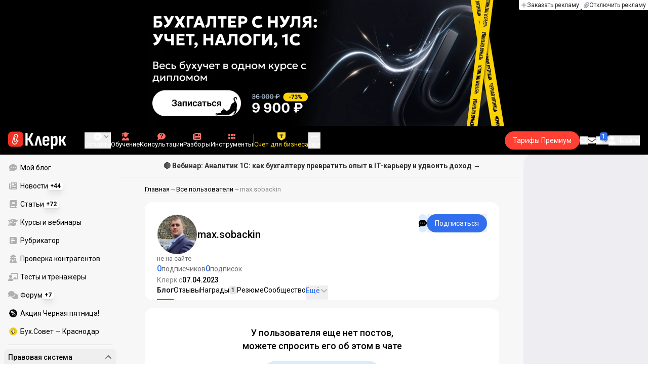

--- FILE ---
content_type: text/html;charset=utf-8
request_url: https://www.klerk.ru/user/2200014/
body_size: 38648
content:
<!DOCTYPE html><html  lang="ru" prefix="og: http://ogp.me/ns# fb: http://ogp.me/ns/fb# article: http://ogp.me/ns/article#"><head><meta charset="utf-8">
<meta name="viewport" content="width=device-width, initial-scale=1.0, maximum-scale=1.0">
<title>max.sobackin — Клерк.Ру</title>
<link rel="preconnect" href="https://fonts.gstatic.com/" crossorigin="anonymous" data-hid="gf-preconnect">
<link rel="preconnect" href="https://fonts.googleapis.com/" data-hid="gf-origin-preconnect">
<link type="text/css" rel="stylesheet" href="https://klad.klerk.ru/klad1.css?37">
<link rel="stylesheet" href="/__klerk/entry.DZB9cgLK.css" crossorigin>
<link rel="stylesheet" href="/__klerk/comments-sm.BVvQigOb.css" crossorigin>
<link rel="stylesheet" href="/__klerk/UiInput.Do1dY7-l.css" crossorigin>
<link rel="preload" as="fetch" fetchpriority="low" crossorigin="anonymous" href="/__klerk/builds/meta/af920643-6eda-4b0d-98f0-ceaeb4478b1c.json">
<link rel="dns-prefetch" href="https://fonts.gstatic.com/" data-hid="gf-prefetch">
<meta name="theme-color" content="#000000">
<meta name="description" content="Клерк с 07.04.23. Статьи, отзывы, комментарии пользователя max.sobackin на Клерк.Ру. Войдите на сайт или зарегистрируйтесь, чтобы связаться, посмотреть резюме и пройденные курсы пользователя">
<meta property="og:url" content="https://www.klerk.ru/user/2200014/">
<meta property="og:title" content="max.sobackin — Клерк.Ру">
<meta property="og:description" content="Клерк с 07.04.23. Статьи, отзывы, комментарии пользователя max.sobackin на Клерк.Ру. Войдите на сайт или зарегистрируйтесь, чтобы связаться, посмотреть резюме и пройденные курсы пользователя">
<meta property="og:site_name" content="Клерк">
<meta property="og:image" content="/yindex.php/og?id=2200014&entity=user">
<meta property="og:image:secure_url" content="/yindex.php/og?id=2200014&entity=user">
<meta property="og:image:width" content="1200">
<meta property="og:image:height" content="627">
<meta property="og:image:alt" content="max.sobackin — Клерк.Ру">
<meta name="vk:app_id" content="7777142">
<meta name="fb:app_id" content="111067065633348">
<meta name="fb:pages" content="115964055094828">
<meta name="twitter:title" content="max.sobackin — Клерк.Ру">
<meta name="twitter:description" content="Клерк с 07.04.23. Статьи, отзывы, комментарии пользователя max.sobackin на Клерк.Ру. Войдите на сайт или зарегистрируйтесь, чтобы связаться, посмотреть резюме и пройденные курсы пользователя">
<meta name="twitter:image" content="/yindex.php/og?id=2200014&entity=user">
<meta name="twitter:site" content="@klerk_ru">
<meta name="twitter:creator" content="@klerk_ru">
<meta name="twitter:card" content="summary_large_image">
<meta name="google-play-app" content="app-id=ru.klerk">
<meta name="mailru-verification" content="63a469313f472589">
<link rel="icon" type="image/x-icon" href="/favicon.svg">
<link rel="manifest" href="/pwa.manifest.json">
<link rel="image_src" href="/yindex.php/og?id=2200014&entity=user">
<link rel="apple-touch-icon" sizes="180x180" href="/favicon-180.png">
<link title="max.sobackin — Клерк.Ру" type="application/rss+xml" rel="alternate" href="https://www.klerk.ru/xml/index.xml">
<script data-hid="gf-script">(function(){
        var h=document.querySelector("head");
        var m=h.querySelector('meta[name="head:count"]');
        if(m){m.setAttribute('content',Number(m.getAttribute('content'))+1);}
        else{m=document.createElement('meta');m.setAttribute('name','head:count');m.setAttribute('content','1');h.append(m);}
        var l=document.createElement('link');l.rel='stylesheet';l.href='https://fonts.googleapis.com/css2?family=Roboto:ital,wght@0,400;0,500;0,700;0,900;1,400;1,500;1,700;1,900&display=swap';h.appendChild(l);
      })();</script>
<link rel="canonical" href="https://www.klerk.ru/user/2200014/">
<script type="application/ld+json">{"@context":"https://schema.org","@type":"ProfilePage","mainEntity":{"@type":"Person","image":"https://www.klerk.ru/ugc/socialAvatar/4eb3cedc649ed34398a9a4bff9ca2bcc.jpeg","agentInteractionStatistic":[{"@type":"InteractionCounter","interactionType":"https://schema.org/FollowAction","userInteractionCount":0},{"@type":"InteractionCounter","interactionType":"https://schema.org/WriteAction","userInteractionCount":0}],"sameAs":["/user/2200014/community/","/user/2200014/resume/","/user/2200014/courses/","/user/2200014/subscribers/","/user/2200014/subscriptions/","https://club.klerk.ru/u/max.sobackin","https://forum.klerk.ru/search.php?do=finduser&userid=2200014&contenttype=vBForum_Post&showposts=1"],"identifier":"2200014","alternateName":"max.sobackin"},"dateCreated":"2023-04-07T10:19:57.000Z"}</script>
<script type="application/ld+json" data-hid="ld-json-organization">{"@context":"https://schema.org","@type":"Organization","name":"Клерк.ру","url":"https://www.klerk.ru","logo":"https://www.klerk.ru/img/klerk-logo.png","sameAs":["https://www.facebook.com/klerkru/","https://twitter.com/klerk_ru"],"type":"BreadcrumbList","itemListElement":[{"@type":"ListItem","position":1,"name":"Главная","item":"https://www.klerk.ru"},{"@type":"ListItem","position":2,"name":"Все пользователи","item":"https://www.klerk.ru/user/list/"},{"@type":"ListItem","position":3,"name":"max.sobackin"}]}</script>
<meta name="robots" content="noindex, nofollow">
<script type="module" src="/__klerk/Izl6PQs3.js" crossorigin></script>
<script id="unhead:payload" type="application/json">{"titleTemplate":"%s"}</script></head><body><noscript><link rel="stylesheet" href="https://fonts.googleapis.com/css2?family=Roboto:ital,wght@0,400;0,500;0,700;0,900;1,400;1,500;1,700;1,900&display=swap"></noscript><div id="__nuxt"><div class="h-full min-h-screen flex flex-col"><!--[--><div id="rating-select-portal"></div><div class="flex flex-col justify-center h-header-banner-height min-h-header-banner-height max-h-header-banner-height bg-black print:hidden z-30"><!--[--><div class="promotion relative size-full tab:hidden" data-klad="11" data-id="7980" data-updated="1764272165101" data-screen="+" data-viewed="+" style="background-color:#91ABFD;"><!--[--><div class="promoHeader-container"><a href="https://www.klerk.ru/learn/event/50695/?utm_source=klerk&amp;utm_medium=mobile&amp;utm_campaign=rc00467&amp;utm_content=header&amp;utm_term=7980" target="_blank" onclick="window.klad_click = 1"><img src="https://i.klerk.ru/n8AvNdS1GpHCrToHdK2kzsnp_l_v5aNcEdIGv2RUYLI/rs:fit/w:1500/h:750/q:90/aHR0cHM6Ly93d3cu/a2xlcmsucnUvdWdj/L2Fkdi84YjFkMDMw/MDdiZGRjNzBjMWZj/MTlmZjU2OGVhMzdj/MS5wbmc.webp" class="size-full tab:auto" fetchpriority="high" alt="ЦОК КПК УСН 25.11 Мобильный"><!----></a></div><!--]--></div><div class="promotion relative size-full hidden tab:block" data-klad="10" data-id="7964" data-updated="1764272165101" data-screen="+" data-viewed="+" style="background-color:#000000;"><!--[--><div class="promoHeader-container"><a href="https://www.klerk.ru/learn/event/50047/?utm_source=klerk&amp;utm_medium=desktop&amp;utm_campaign=rc00467&amp;utm_content=header&amp;utm_term=7964" target="_blank" onclick="window.klad_click = 1"><img src="https://i.klerk.ru/4JkduA_Fo0XfV5Dhl3Dodg2IU1DEwoiaenBx3MPLJ_o/rs:fit/w:1500/h:750/q:90/aHR0cHM6Ly93d3cu/a2xlcmsucnUvdWdj/L2Fkdi9hZDVlMzk1/MTFiYmIzNDE1MzNi/YzUxNjdhMzI3OWFl/ZS5wbmc.webp" class="size-full tab:auto" fetchpriority="high" alt="ЦОК КПК БСН 24.11 Десктоп"><!----></a></div><!--]--></div><!--]--><div class="absolute top-0 left-0 right-0 tab:left-auto hidden desktop:flex flex-row gap-1 justify-center"><!--[--><a href="https://klerk.info/?utm_source=klerk&amp;utm_medium=header" rel="noopener noreferrer" class="shrink-0 p-1 flex flex-row gap-1 items-center bg-white rounded-b tab:last:rounded-br-none"><!--[--><span class="size-3 flex items-center justify-between"><svg xmlns="http://www.w3.org/2000/svg" xmlns:xlink="http://www.w3.org/1999/xlink" aria-hidden="true" role="img" class="iconify iconify--fa6-solid size-full text-neutral-400" style="" width="0.88em" height="1em" viewBox="0 0 448 512"><path fill="currentColor" d="M256 80c0-17.7-14.3-32-32-32s-32 14.3-32 32v144H48c-17.7 0-32 14.3-32 32s14.3 32 32 32h144v144c0 17.7 14.3 32 32 32s32-14.3 32-32V288h144c17.7 0 32-14.3 32-32s-14.3-32-32-32H256z"/></svg></span><span class="text-badge leading-none text-neutral-950">Заказать рекламу</span><!--]--></a><a href="/learn/tariff/?utm_source=klerk&amp;utm_medium=header&amp;utm_campaign=premium&amp;utm_content=adv_button" class="shrink-0 p-1 flex flex-row gap-1 items-center bg-white rounded-b tab:last:rounded-br-none"><!--[--><span class="size-3 flex items-center justify-between"><svg xmlns="http://www.w3.org/2000/svg" xmlns:xlink="http://www.w3.org/1999/xlink" aria-hidden="true" role="img" class="iconify iconify--fa6-solid size-full text-neutral-400" style="" width="0.88em" height="1em" viewBox="0 0 448 512"><path fill="currentColor" d="M364.2 83.8c-24.4-24.4-64-24.4-88.4 0l-184 184c-42.1 42.1-42.1 110.3 0 152.4s110.3 42.1 152.4 0l152-152c10.9-10.9 28.7-10.9 39.6 0s10.9 28.7 0 39.6l-152 152c-64 64-167.6 64-231.6 0s-64-167.6 0-231.6l184-184c46.3-46.3 121.3-46.3 167.6 0s46.3 121.3 0 167.6l-176 176c-28.6 28.6-75 28.6-103.6 0s-28.6-75 0-103.6l144-144c10.9-10.9 28.7-10.9 39.6 0s10.9 28.7 0 39.6l-144 144c-6.7 6.7-6.7 17.7 0 24.4s17.7 6.7 24.4 0l176-176c24.4-24.4 24.4-64 0-88.4"/></svg></span><span class="text-badge leading-none text-neutral-950">Отключить рекламу</span><!--]--></a><!--]--></div></div><!--]--><div class="flex flex-col"><!--[--><div class="w-full sticky z-20 top-0 flex flex-col bg-black print:hidden"><div id="mindbox-header-banner" class="flex flex-center text-white"></div><header class="h-header-mobile-height tab:h-header-height flex items-center py-3 px-4" id="header"><div class="flex items-center gap-4"><button class="hover:opacity-80 relative w-4 h-2.5 duration-200 hidden tab-l:block desktop:hidden"><span class="top-0 block bg-white absolute h-px w-full transition"></span><span class="w-full block bg-white absolute h-px top-1/2"></span><span class="top-full block bg-white absolute h-px w-full transition"></span><span class="sr-only">Открытие или скрытие основного меню сайта</span></button><div class="flex items-center flex-nowrap gap-0.2"><a href="/" class="bg-none border-none p-0 flex items-center justify-center active:opacity-60 opacity-100 transition text-white" aria-label="Переход на главную страницу сайта"><!--[--><svg xmlns="http://www.w3.org/2000/svg" xmlns:xlink="http://www.w3.org/1999/xlink" aria-hidden="true" role="img" class="iconify iconify--klerk-icon" style="font-size:36px;" width="3.2em" height="1em" viewBox="0 0 96 30"><g fill="none"><rect y="0.5" width="25" height="25" rx="6" fill="#EF3124"/><path d="M16.3384 13.5578L17.2828 14.2897C17.2828 14.2897 16.7545 14.9654 16.0964 16.2634C15.2936 17.8493 14.9424 18.7251 14.9395 18.7345L14.9159 18.7876C13.7236 21.0772 11.8023 22.1032 9.77183 21.5339C8.69167 21.2305 7.79744 20.5299 7.25146 19.5633C6.70547 18.5968 6.57266 17.477 6.8796 16.4104L9.65673 6.73277C9.90169 5.87573 10.4713 5.16883 11.2563 4.73405C12.0414 4.30241 12.9533 4.19606 13.818 4.44003C15.6065 4.94049 16.6483 6.78594 16.1407 8.5532V8.56571L14.0305 15.2969V15.2844C13.6527 16.6137 12.3158 17.3644 10.9937 16.9922C10.3591 16.8139 9.83676 16.4136 9.52688 15.8631C9.21109 15.3032 9.13731 14.6369 9.32619 13.9863L11.2504 7.41778L12.4014 7.7462L10.4772 14.3116C10.3798 14.6557 10.4123 14.9998 10.5746 15.2844C10.731 15.5628 10.9878 15.7567 11.3212 15.8505C12.0089 16.0445 12.6788 15.6597 12.8795 14.9591V14.9466C12.8795 14.9466 14.9808 8.25292 14.9867 8.2279C15.0428 8.03397 15.0694 7.83691 15.0694 7.64298C15.0694 6.70775 14.4466 5.84758 13.4904 5.57858C12.9326 5.42219 12.3453 5.48787 11.8407 5.76938C11.336 6.04776 10.9671 6.50444 10.8107 7.05494L8.03354 16.7326C7.582 18.3028 8.50869 19.9449 10.0994 20.3922C12.1535 20.9678 13.3901 19.1129 13.8357 18.2653C13.9066 18.0932 14.2666 17.2237 15.0221 15.7317C15.7393 14.3148 16.3118 13.586 16.3354 13.5547L16.3384 13.5578Z" fill="white"/><path d="M95.809 23.0919C95.873 23.2199 95.8836 23.3266 95.841 23.4119C95.7983 23.4972 95.713 23.5399 95.585 23.5399H92.321C92.129 23.5399 92.001 23.4546 91.937 23.2839L88.801 16.7239H87.521V23.1879C87.521 23.4226 87.4143 23.5399 87.201 23.5399H84.321C84.1076 23.5399 84.001 23.4226 84.001 23.1879V8.0359C84.001 7.80123 84.1076 7.7959 84.321 7.7959H87.201C87.4143 7.7959 87.521 7.80123 87.521 8.0359V13.7799H88.801L91.681 8.0359C91.7663 7.88656 91.8943 7.7959 92.065 7.7959H95.233C95.3823 7.7959 95.4676 7.83856 95.489 7.9239C95.5103 8.00923 95.4996 8.10523 95.457 8.2119L91.809 14.9959L95.809 23.0919Z" fill="currentColor"/><path d="M77.2936 23.7958C76.6749 23.7958 76.0243 23.7105 75.3416 23.5398C74.6589 23.3691 74.0723 23.1451 73.5816 22.8678L73.5496 20.0518C73.9336 20.2865 74.3496 20.4678 74.7976 20.5958C75.2456 20.7238 75.6829 20.7878 76.1096 20.7878C76.7496 20.7878 77.2296 20.5638 77.5496 20.1158C77.8696 19.6678 78.0296 18.9638 78.0296 18.0038V12.7238C78.0296 11.9985 77.9123 11.4758 77.6776 11.1558C77.4643 10.8145 77.1016 10.6438 76.5896 10.6438C76.0989 10.6438 75.6083 10.8038 75.1176 11.1238C74.6269 11.4438 74.1043 11.9131 73.5496 12.5318L73.1976 10.1958C73.9443 9.38515 74.6909 8.73448 75.4376 8.24381C76.2056 7.75315 77.0696 7.50781 78.0296 7.50781C79.2029 7.50781 80.0776 7.89181 80.6536 8.65981C81.2296 9.40648 81.5176 10.5798 81.5176 12.1798V18.1958C81.5176 20.0945 81.1549 21.5025 80.4296 22.4198C79.7256 23.3371 78.6803 23.7958 77.2936 23.7958ZM70.7976 29.4598C70.5843 29.4598 70.4776 29.3425 70.4776 29.1078V11.6358C70.4776 10.9531 70.4669 10.3238 70.4456 9.74781C70.4243 9.17181 70.3923 8.64915 70.3496 8.17981C70.3283 7.92381 70.4243 7.79581 70.6376 7.79581H73.1336C73.3256 7.79581 73.4429 7.90248 73.4856 8.11581C73.5283 8.37181 73.5709 8.72381 73.6136 9.17181C73.6563 9.61981 73.6883 10.0251 73.7096 10.3878L73.9976 11.6998V29.1078C73.9976 29.3425 73.8909 29.4598 73.6776 29.4598H70.7976Z" fill="currentColor"/><path d="M62.5495 23.7958C60.6508 23.7958 59.2215 23.3265 58.2615 22.3878C57.3228 21.4278 56.8535 19.9878 56.8535 18.0678V13.3638C56.8535 11.4225 57.3335 9.96115 58.2935 8.97981C59.2535 7.99848 60.6402 7.50781 62.4535 7.50781C64.3309 7.50781 65.7389 7.99848 66.6775 8.97981C67.6162 9.96115 68.0855 11.4225 68.0855 13.3638V16.1478C68.0855 16.3825 67.9788 16.4998 67.7655 16.4998H60.3415V18.0678C60.3415 19.0705 60.5122 19.7958 60.8535 20.2438C61.2162 20.6918 61.7815 20.9158 62.5495 20.9158C63.2108 20.9158 63.7015 20.7771 64.0215 20.4998C64.3415 20.2225 64.4908 19.7958 64.4695 19.2198C64.4695 18.9638 64.5762 18.8358 64.7895 18.8358H67.5415C67.7122 18.8358 67.8188 18.9531 67.8615 19.1878C67.8828 20.7025 67.4455 21.8545 66.5495 22.6438C65.6749 23.4118 64.3415 23.7958 62.5495 23.7958ZM60.3415 14.0998H64.5975V13.1078C64.5975 12.1691 64.4268 11.4865 64.0855 11.0598C63.7655 10.6118 63.2429 10.3878 62.5175 10.3878C61.7709 10.3878 61.2162 10.6118 60.8535 11.0598C60.5122 11.4865 60.3415 12.1691 60.3415 13.1078V14.0998Z" fill="currentColor"/><path d="M43.841 23.5399C43.6064 23.5399 43.521 23.4012 43.585 23.1239L47.649 8.1799C47.713 7.9239 47.8517 7.7959 48.065 7.7959H51.393C51.6277 7.7959 51.777 7.9239 51.841 8.1799L55.873 23.1239C55.9584 23.4012 55.8837 23.5399 55.649 23.5399H52.545C52.3744 23.5399 52.257 23.4439 52.193 23.2519L50.529 15.4119C50.401 14.7506 50.2624 14.0999 50.113 13.4599C49.985 12.7986 49.8677 12.1159 49.761 11.4119H49.729C49.6224 12.1159 49.505 12.7986 49.377 13.4599C49.249 14.1212 49.1104 14.7719 48.961 15.4119L47.233 23.2519C47.1904 23.4439 47.073 23.5399 46.881 23.5399H43.841Z" fill="currentColor"/><path d="M28.82 23.5C28.6067 23.5 28.5 23.3827 28.5 23.148V2.89204C28.5 2.65737 28.6067 2.54004 28.82 2.54004H31.764C31.9773 2.54004 32.084 2.65737 32.084 2.89204V11.404H33.588L37.94 2.76404C37.9827 2.67871 38.036 2.62537 38.1 2.60404C38.1853 2.56137 38.26 2.54004 38.324 2.54004H41.492C41.62 2.54004 41.6947 2.58271 41.716 2.66804C41.7373 2.75337 41.716 2.86004 41.652 2.98804L36.724 12.556L42.26 23.052C42.324 23.18 42.3347 23.2867 42.292 23.372C42.2493 23.4574 42.164 23.5 42.036 23.5H38.644C38.5587 23.5 38.484 23.4894 38.42 23.468C38.356 23.4467 38.3027 23.3827 38.26 23.276L33.652 14.572H32.084V23.148C32.084 23.3827 31.9773 23.5 31.764 23.5H28.82Z" fill="currentColor"/></g></svg><!--]--></a><!----></div></div><div class="flex items-center hidden tab-l:flex items-center gap-4 phone-l:gap-5 ml-auto phone-l:mx-auto tab-l:ml-9 text-white text-badge phone-l:text-comment-1 overflow-auto phone-l:overflow-visible overflow-scroll-hidden"><!--[--><button class="hover:text-grey-200 text-white flex flex-col items-center gap-1 shrink-0 group transition-colors duration-200 v-focus-visible focus-visible:outline"><span class="flex items-center gap-2 phone-l:relative"><svg xmlns="http://www.w3.org/2000/svg" xmlns:xlink="http://www.w3.org/1999/xlink" aria-hidden="true" role="img" class="iconify iconify--fa6-solid !size-5 phone-l:!size-4 transition-colors duration-200 group-hover:text-grey-400" style="" width="1em" height="1em" viewBox="0 0 512 512"><path fill="currentColor" d="M256 512a256 256 0 1 0 0-512a256 256 0 1 0 0 512m-24-168v-64h-64c-13.3 0-24-10.7-24-24s10.7-24 24-24h64v-64c0-13.3 10.7-24 24-24s24 10.7 24 24v64h64c13.3 0 24 10.7 24 24s-10.7 24-24 24h-64v64c0 13.3-10.7 24-24 24s-24-10.7-24-24"/></svg><svg xmlns="http://www.w3.org/2000/svg" xmlns:xlink="http://www.w3.org/1999/xlink" aria-hidden="true" role="img" class="iconify iconify--fa6-solid phone-l:absolute phone-l:-right-3.5 phone-l:top-1/2 phone-l:-translate-y-1/2 text-badge text-neutral-400 transition duration-300" style="" width="0.88em" height="1em" viewBox="0 0 448 512"><path fill="currentColor" d="M201.4 374.6c12.5 12.5 32.8 12.5 45.3 0l160-160c12.5-12.5 12.5-32.8 0-45.3s-32.8-12.5-45.3 0L224 306.7L86.6 169.4c-12.5-12.5-32.8-12.5-45.3 0s-12.5 32.8 0 45.3l160 160z"/></svg></span><span class="hidden phone-l:inline-block">Создать</span></button><span></span><!--]--><!--[--><a href="/pro/" class="flex shrink-0 tab-l:hidden"><span class="relative inline-block leading-3"><svg xmlns="http://www.w3.org/2000/svg" xmlns:xlink="http://www.w3.org/1999/xlink" aria-hidden="true" role="img" class="iconify iconify--fa6-solid w-4 text-text-2 text-grey-200 tab-l:text-red-400" style="" width="0.88em" height="1em" viewBox="0 0 448 512"><path fill="currentColor" d="M364.2 83.8c-24.4-24.4-64-24.4-88.4 0l-184 184c-42.1 42.1-42.1 110.3 0 152.4s110.3 42.1 152.4 0l152-152c10.9-10.9 28.7-10.9 39.6 0s10.9 28.7 0 39.6l-152 152c-64 64-167.6 64-231.6 0s-64-167.6 0-231.6l184-184c46.3-46.3 121.3-46.3 167.6 0s46.3 121.3 0 167.6l-176 176c-28.6 28.6-75 28.6-103.6 0s-28.6-75 0-103.6l144-144c10.9-10.9 28.7-10.9 39.6 0s10.9 28.7 0 39.6l-144 144c-6.7 6.7-6.7 17.7 0 24.4s17.7 6.7 24.4 0l176-176c24.4-24.4 24.4-64 0-88.4"/></svg><!----></span> Личный кабинет</a><a href="/learn/catalog/" class="flex shrink-0 flex-col gap-1 flex-center"><span class="relative inline-block leading-3"><svg xmlns="http://www.w3.org/2000/svg" xmlns:xlink="http://www.w3.org/1999/xlink" aria-hidden="true" role="img" class="iconify iconify--fa6-solid w-4 text-text-2 text-grey-200 tab-l:text-red-400" style="" width="0.88em" height="1em" viewBox="0 0 448 512"><path fill="currentColor" d="M219.3.5c3.1-.6 6.3-.6 9.4 0l200 40C439.9 42.7 448 52.6 448 64s-8.1 21.3-19.3 23.5L352 102.9V160c0 70.7-57.3 128-128 128S96 230.7 96 160v-57.1l-48-9.6v65.1l15.7 78.4c.9 4.7-.3 9.6-3.3 13.3S52.8 256 48 256H16c-4.8 0-9.3-2.1-12.4-5.9s-4.3-8.6-3.3-13.3L16 158.4V86.6C6.5 83.3 0 74.3 0 64c0-11.4 8.1-21.3 19.3-23.5zM111.9 327.7c10.5-3.4 21.8.4 29.4 8.5l71 75.5c6.3 6.7 17 6.7 23.3 0l71-75.5c7.6-8.1 18.9-11.9 29.4-8.5c65 20.9 112 81.7 112 153.6c0 17-13.8 30.7-30.7 30.7H30.7C13.8 512 0 498.2 0 481.3c0-71.9 47-132.7 111.9-153.6"/></svg><!----></span> Обучение</a><a href="/consultations/" class="flex shrink-0 tab-l:hidden desktop:flex flex-col gap-1 flex-center"><span class="relative inline-block leading-3"><svg xmlns="http://www.w3.org/2000/svg" xmlns:xlink="http://www.w3.org/1999/xlink" aria-hidden="true" role="img" class="iconify iconify--fa6-solid w-4 text-text-2 text-grey-200 tab-l:text-red-400" style="" width="1em" height="1em" viewBox="0 0 512 512"><path fill="currentColor" d="M512 240c0 114.9-114.6 208-256 208c-37.1 0-72.3-6.4-104.1-17.9c-11.9 8.7-31.3 20.6-54.3 30.6C73.6 471.1 44.7 480 16 480c-6.5 0-12.3-3.9-14.8-9.9s-1.1-12.8 3.4-17.4l.3-.3c.3-.3.7-.7 1.3-1.4c1.1-1.2 2.8-3.1 4.9-5.7c4.1-5 9.6-12.4 15.2-21.6c10-16.6 19.5-38.4 21.4-62.9C17.7 326.8 0 285.1 0 240C0 125.1 114.6 32 256 32s256 93.1 256 208"/></svg><svg xmlns="http://www.w3.org/2000/svg" xmlns:xlink="http://www.w3.org/1999/xlink" aria-hidden="true" role="img" class="iconify iconify--fa6-solid absolute top-0.5 left-px w-3.5 text-comment-4 text-white tab-l:text-black" style="" width="0.63em" height="1em" viewBox="0 0 320 512"><path fill="currentColor" d="M80 160c0-35.3 28.7-64 64-64h32c35.3 0 64 28.7 64 64v3.6c0 21.8-11.1 42.1-29.4 53.8l-42.2 27.1a87.98 87.98 0 0 0-40.4 74v1.4c0 17.7 14.3 32 32 32s32-14.3 32-32v-1.4c0-8.2 4.2-15.8 11-20.2l42.2-27.1c36.6-23.6 58.8-64.1 58.8-107.7v-3.6c0-70.7-57.3-128-128-128h-32C73.3 32 16 89.3 16 160c0 17.7 14.3 32 32 32s32-14.3 32-32m80 320a40 40 0 1 0 0-80a40 40 0 1 0 0 80"/></svg></span> Консультации</a><a href="/razbory/" class="flex shrink-0 tab-l:hidden desktop:flex flex-col gap-1 flex-center"><span class="relative inline-block leading-3"><svg xmlns="http://www.w3.org/2000/svg" xmlns:xlink="http://www.w3.org/1999/xlink" aria-hidden="true" role="img" class="iconify iconify--fa6-solid w-4 text-text-2 text-grey-200 tab-l:text-red-400" style="" width="1em" height="1em" viewBox="0 0 512 512"><path fill="currentColor" d="M96 96c0-35.3 28.7-64 64-64h288c35.3 0 64 28.7 64 64v320c0 35.3-28.7 64-64 64H80c-44.2 0-80-35.8-80-80V128c0-17.7 14.3-32 32-32s32 14.3 32 32v272c0 8.8 7.2 16 16 16s16-7.2 16-16zm64 24v80c0 13.3 10.7 24 24 24h112c13.3 0 24-10.7 24-24v-80c0-13.3-10.7-24-24-24H184c-13.3 0-24 10.7-24 24m208-8c0 8.8 7.2 16 16 16h48c8.8 0 16-7.2 16-16s-7.2-16-16-16h-48c-8.8 0-16 7.2-16 16m0 96c0 8.8 7.2 16 16 16h48c8.8 0 16-7.2 16-16s-7.2-16-16-16h-48c-8.8 0-16 7.2-16 16m-208 96c0 8.8 7.2 16 16 16h256c8.8 0 16-7.2 16-16s-7.2-16-16-16H176c-8.8 0-16 7.2-16 16m0 96c0 8.8 7.2 16 16 16h256c8.8 0 16-7.2 16-16s-7.2-16-16-16H176c-8.8 0-16 7.2-16 16"/></svg><!----></span> Разборы</a><a href="/tool/" class="flex shrink-0 tab-l:hidden desktop:flex flex-col gap-1 flex-center"><span class="relative inline-block leading-3"><svg xmlns="http://www.w3.org/2000/svg" xmlns:xlink="http://www.w3.org/1999/xlink" aria-hidden="true" role="img" class="iconify iconify--fa6-solid w-4 text-text-2 text-grey-200 tab-l:text-red-400 rotate-90" style="" width="0.63em" height="1em" viewBox="0 0 320 512"><path fill="currentColor" d="M40 352h48c22.1 0 40 17.9 40 40v48c0 22.1-17.9 40-40 40H40c-22.1 0-40-17.9-40-40v-48c0-22.1 17.9-40 40-40m192 0h48c22.1 0 40 17.9 40 40v48c0 22.1-17.9 40-40 40h-48c-22.1 0-40-17.9-40-40v-48c0-22.1 17.9-40 40-40M40 320c-22.1 0-40-17.9-40-40v-48c0-22.1 17.9-40 40-40h48c22.1 0 40 17.9 40 40v48c0 22.1-17.9 40-40 40zm192-128h48c22.1 0 40 17.9 40 40v48c0 22.1-17.9 40-40 40h-48c-22.1 0-40-17.9-40-40v-48c0-22.1 17.9-40 40-40M40 160c-22.1 0-40-17.9-40-40V72c0-22.1 17.9-40 40-40h48c22.1 0 40 17.9 40 40v48c0 22.1-17.9 40-40 40zM232 32h48c22.1 0 40 17.9 40 40v48c0 22.1-17.9 40-40 40h-48c-22.1 0-40-17.9-40-40V72c0-22.1 17.9-40 40-40"/></svg><!----></span> Инструменты</a><a href="/sps/?searchType=documents" class="flex shrink-0 tab-l:hidden"><span class="relative inline-block leading-3"><svg xmlns="http://www.w3.org/2000/svg" xmlns:xlink="http://www.w3.org/1999/xlink" aria-hidden="true" role="img" class="iconify iconify--fa6-solid w-4 text-text-2 text-grey-200 tab-l:text-red-400" style="" width="0.88em" height="1em" viewBox="0 0 448 512"><path fill="currentColor" d="M96 0C43 0 0 43 0 96v320c0 53 43 96 96 96h320c17.7 0 32-14.3 32-32s-14.3-32-32-32v-64c17.7 0 32-14.3 32-32V32c0-17.7-14.3-32-32-32zm0 384h256v64H96c-17.7 0-32-14.3-32-32s14.3-32 32-32m32-240c0-8.8 7.2-16 16-16h192c8.8 0 16 7.2 16 16s-7.2 16-16 16H144c-8.8 0-16-7.2-16-16m16 48h192c8.8 0 16 7.2 16 16s-7.2 16-16 16H144c-8.8 0-16-7.2-16-16s7.2-16 16-16"/></svg><!----></span> Правовая система</a><!--]--><button class="flex desktop:hidden flex-col gap-1 flex-center hover:text-grey-200 transition-colors duration-200"><svg xmlns="http://www.w3.org/2000/svg" xmlns:xlink="http://www.w3.org/1999/xlink" aria-hidden="true" role="img" class="iconify iconify--fa6-solid w-4 text-text-2" style="" width="0.88em" height="1em" viewBox="0 0 448 512"><path fill="currentColor" d="M8 256a56 56 0 1 1 112 0a56 56 0 1 1-112 0m160 0a56 56 0 1 1 112 0a56 56 0 1 1-112 0m216-56a56 56 0 1 1 0 112a56 56 0 1 1 0-112"/></svg> Еще </button><span></span><div class="px-2 -mx-2"><div class="w-0.5 h-6 bg-white/20"></div></div><!--[--><div class="relative hidden shrink-0 desktop-ml:flex" special="false" visibility="true" hidetitle="false" iconcolor viewingguest="true" viewingnonpremium="true" viewingpremium="true" lvl="1"><a href="https://edu.klerk.ru/conf2026?utm_source=klerk&amp;utm_medium=pin&amp;utm_campaign=rc00400&amp;utm_term=13_11_2025" rel="noopener noreferrer" target="_blank" class="flex flex-col items-center gap-1 shrink-0 group transition-colors duration-200 v-focus-visible focus-visible:outline text-white hover:text-grey-200"><!--[--><span class="flex items-center gap-2 phone-l:relative"><svg xmlns="http://www.w3.org/2000/svg" xmlns:xlink="http://www.w3.org/1999/xlink" aria-hidden="true" role="img" class="iconify iconify--klerk-icon transition-colors duration-200 !size-4 fill-current group-hover:text-grey-400" style="" width="1em" height="1em" viewBox="0 0 16 16"><path d="M14.4 4.32v3.19c.9 0 1.6-.7 1.6-1.6 0-.88-.7-1.59-1.6-1.59zm-7.57-.64A17.86 17.86 0 0 0 13.88 1v9.83a18.21 18.21 0 0 0-7.05-2.69v5.97H5L3.2 8.87H0v-5h1.14s2.68.18 4.39 0c.5-.06 1.3-.19 1.3-.19z"/></svg><!----></span><span class="shrink-0">БУХ.СОВЕТ 2026</span><!--]--></a><!----></div><div class="relative hidden shrink-0 desktop-ml:flex" special="false" visibility="true" hidetitle="false" iconcolor viewingguest="true" viewingnonpremium="true" viewingpremium="true" lvl="1"><a href="/buh/news/663636/" class="flex flex-col items-center gap-1 shrink-0 group transition-colors duration-200 v-focus-visible focus-visible:outline text-white hover:text-grey-200"><!--[--><span class="flex items-center gap-2 phone-l:relative"><svg xmlns="http://www.w3.org/2000/svg" xmlns:xlink="http://www.w3.org/1999/xlink" aria-hidden="true" role="img" class="iconify iconify--klerk-icon transition-colors duration-200 !size-4 fill-current group-hover:text-grey-400" style="" width="1em" height="1em" viewBox="0 0 16 16"><g clip-path="url(#iconifyVue40116)"><path d="M15.548 13.626c.531.511.537 1.345.013 1.861a1.38 1.38 0 0 1-1.914.01l-1.686-1.622a8.3 8.3 0 0 0 1.954-1.819zM11.5 11.582a1.38 1.38 0 0 1 1.67-.195 7.3 7.3 0 0 1-1.897 1.746 1.29 1.29 0 0 1 .227-1.551M8.101 7.265c1.442 0 2.618 1.093 2.71 2.475-.824 1.079-2.099 1.761-3.505 1.761s-2.682-.683-3.505-1.762c.092-1.381 1.269-2.474 2.71-2.474zm-.795-4.643c1.109 0 2.008.875 2.008 1.955s-.899 1.955-2.008 1.955-2.008-.876-2.008-1.955.9-1.955 2.008-1.955"/><path d="M7.682.01c3.86.191 6.93 3.315 6.93 7.141l-.01.369c-.196 3.778-3.387 6.784-7.296 6.784l-.376-.01C3.07 14.102 0 10.978 0 7.15 0 3.201 3.271 0 7.306 0zM7.306 1.9C4.282 1.9 1.9 4.29 1.9 7.151c0 2.863 2.381 5.252 5.405 5.252s5.405-2.39 5.405-5.252-2.381-5.25-5.405-5.25"/></g><defs><clipPath id="iconifyVue40116"><path d="M0 0h16v16H0z"/></clipPath></defs></svg><!----></span><span class="shrink-0">Стать автором</span><!--]--></a><!----></div><!--]--><div class="relative hidden phone-l:flex"><a href="https://eye.targetads.io/view/click?pid=12486&amp;cn=8866&amp;pl=28883" rel="noopener noreferrer" target="_blank" class="flex flex-col items-center gap-1 shrink-0 group transition-colors duration-200 v-focus-visible focus-visible:outline text-yellow-400"><!--[--><span class="flex items-center gap-2 phone-l:relative"><svg xmlns="http://www.w3.org/2000/svg" xmlns:xlink="http://www.w3.org/1999/xlink" aria-hidden="true" role="img" class="iconify iconify--klerk-icon transition-colors duration-200 !size-4 fill-current text-yellow-400" style="" width="1em" height="1em" viewBox="0 0 24 24"><path d="M0 0h24v12.07c0 3.1-1.65 5.95-4.33 7.5L12 24l-7.67-4.43A8.66 8.66 0 0 1 0 12.07V0Z" fill="#FFDD2D"/><path fill-rule="evenodd" clip-rule="evenodd" d="M6.59 6.35v3.76a3.39 3.39 0 0 1 2.51-.98h1.16v4.37c0 1.16-.32 2.18-.78 2.74h5.04a4.45 4.45 0 0 1-.78-2.74V9.13h1.16c1.07 0 2 .4 2.51.98V6.35H6.6Z" fill="#333"/></svg><!----></span><span class="shrink-0">Счет для бизнеса</span><!--]--></a><div class="flex absolute left-1/2 top-1/2 size-px"><!----></div></div><!--[--><button class="desktop-ml:hidden flex flex-col gap-1 flex-center hover:text-grey-200 transition-colors duration-200"><svg xmlns="http://www.w3.org/2000/svg" xmlns:xlink="http://www.w3.org/1999/xlink" aria-hidden="true" role="img" class="iconify iconify--fa6-solid w-4 text-text-2" style="" width="0.88em" height="1em" viewBox="0 0 448 512"><path fill="currentColor" d="M8 256a56 56 0 1 1 112 0a56 56 0 1 1-112 0m160 0a56 56 0 1 1 112 0a56 56 0 1 1-112 0m216-56a56 56 0 1 1 0 112a56 56 0 1 1 0-112"/></svg> Еще </button><span></span><!--]--></div><div class="flex items-center gap-4 ml-auto"><div style="--offset:2px;" class="before:bg-[conic-gradient(transparent_270deg,white,transparent)] before:absolute before:top-1/2 before:left-1/2 before:-translate-x-1/2 before:-translate-y-1/2 before:aspect-square before:w-full before:animate-[premium-gradient-rotate_12s_linear_infinite] before:hover:bg-[conic-gradient(transparent_270deg,white,transparent)] before:hover:absolute before:hover:top-1/2 before:hover:left-1/2 before:hover:-translate-x-1/2 before:hover:-translate-y-1/2 before:hover:aspect-square before:hover:w-full before:hover:animate-[premium-gradient-rotate-2_2s_linear_infinite] after:bg-inherit after:rounded-[inherit] after:absolute after:inset-[--offset] after:h-[calc(100%-2*var(--offset))] after:w-[calc(100%-2*var(--offset))] relative min-w-fit overflow-hidden flex items-center justify-center bg-red-500 hover:bg-red-600 rounded-full transition ml-2 phone-l:ml-0 max-tab-l:hidden" data-tippy-main-header data-tippy-content="Обучение, консультации, статьи, &lt;br&gt; Проверка контрагентов, ИИ-помощник.&lt;br&gt;&lt;br&gt;Сервисы для бухгалтера в одной подписке"><a id="header-premium-button" class="z-10 text-text-3 whitespace-nowrap inline-flex items-center gap-2 group transition px-4 py-2  tab:hover:bg-transparent tab:hover:brightness-125 active:bg-transparent active:brightness-125 active:border-grey-200 active:shadow-inner disabled:bg-grey-200 disabled:text-white disabled:cursor-not-allowed bg-transparent rounded-full text-white justify-center z-10 text-text-3 whitespace-nowrap" href="https://www.klerk.ru/learn/tariff/?utm_source=klerk&amp;utm_medium=modal_button&amp;utm_campaign=premium&amp;utm_content=tariff_link&amp;utm_term=klerk"><!--[--><!----><!--]--><!--[-->Тарифы Премиум<!--]--><!--[--><!----><!--]--></a></div><button aria-label="search" data-tippy-main-header data-tippy-content="Поиск" class="hover:text-grey-400 text-white hidden tab-l:flex"><svg xmlns="http://www.w3.org/2000/svg" xmlns:xlink="http://www.w3.org/1999/xlink" aria-hidden="true" role="img" class="iconify iconify--fa6-solid text-text-2 w-4" style="" width="1em" height="1em" viewBox="0 0 512 512"><path fill="currentColor" d="M416 208c0 45.9-14.9 88.3-40 122.7l126.6 126.7c12.5 12.5 12.5 32.8 0 45.3s-32.8 12.5-45.3 0L330.7 376c-34.4 25.2-76.8 40-122.7 40C93.1 416 0 322.9 0 208S93.1 0 208 0s208 93.1 208 208M208 352a144 144 0 1 0 0-288a144 144 0 1 0 0 288"/></svg></button><!----><a href="https://www.klerk.ru/chat/?chat-id=/" rel="noopener noreferrer" class="relative flex items-center justify-center text-white hover:text-grey-400 duration-200" data-tippy-main-header data-tippy-content="Личные сообщения"><!--[--><svg xmlns="http://www.w3.org/2000/svg" xmlns:xlink="http://www.w3.org/1999/xlink" aria-hidden="true" role="img" class="iconify iconify--fa6-solid" style="" width="1em" height="1em" viewBox="0 0 512 512"><path fill="currentColor" d="M48 64C21.5 64 0 85.5 0 112c0 15.1 7.1 29.3 19.2 38.4l217.6 163.2c11.4 8.5 27 8.5 38.4 0l217.6-163.2c12.1-9.1 19.2-23.3 19.2-38.4c0-26.5-21.5-48-48-48zM0 176v208c0 35.3 28.7 64 64 64h384c35.3 0 64-28.7 64-64V176L294.4 339.2a63.9 63.9 0 0 1-76.8 0z"/></svg><!----><span class="sr-only">Личные сообщения</span><!--]--></a><button class="relative flex gap-1 flex-center duration-200 tab-l:hidden text-white tab-l:hidden text-white"><svg xmlns="http://www.w3.org/2000/svg" xmlns:xlink="http://www.w3.org/1999/xlink" aria-hidden="true" role="img" class="iconify iconify--fa6-solid" style="" width="0.88em" height="1em" viewBox="0 0 448 512"><path fill="currentColor" d="M224 0c-17.7 0-32 14.3-32 32v19.2C119 66 64 130.6 64 208v18.8c0 47-17.3 92.4-48.5 127.6l-7.4 8.3c-8.4 9.4-10.4 22.9-5.3 34.4S19.4 416 32 416h384c12.6 0 24-7.4 29.2-18.9s3.1-25-5.3-34.4l-7.4-8.3c-31.2-35.2-48.5-80.5-48.5-127.6V208c0-77.4-55-142-128-156.8V32c0-17.7-14.3-32-32-32m45.3 493.3c12-12 18.7-28.3 18.7-45.3H160c0 17 6.7 33.3 18.7 45.3S207 512 224 512s33.3-6.7 45.3-18.7"/></svg><span class="inline-block font-medium text-white bg-blue-600 rounded px-1 py-0.5 text-badge shadow absolute bottom-2 left-2"><!--[-->1<!--]--></span><svg xmlns="http://www.w3.org/2000/svg" xmlns:xlink="http://www.w3.org/1999/xlink" aria-hidden="true" role="img" class="iconify iconify--fa6-solid text-badge text-neutral-400 transition duration-300 !hidden tab-l:!block" style="" width="0.88em" height="1em" viewBox="0 0 448 512"><path fill="currentColor" d="M201.4 374.6c12.5 12.5 32.8 12.5 45.3 0l160-160c12.5-12.5 12.5-32.8 0-45.3s-32.8-12.5-45.3 0L224 306.7L86.6 169.4c-12.5-12.5-32.8-12.5-45.3 0s-12.5 32.8 0 45.3l160 160z"/></svg><span class="sr-only">Личные уведомления с сайта клерк.ру</span></button><button class="relative flex gap-1 flex-center duration-200 hidden tab-l:flex hover:text-grey-400 text-white hidden tab-l:flex hover:text-grey-400 text-white" data-tippy-main-header data-tippy-content="Личные уведомления"><svg xmlns="http://www.w3.org/2000/svg" xmlns:xlink="http://www.w3.org/1999/xlink" aria-hidden="true" role="img" class="iconify iconify--fa6-solid" style="" width="0.88em" height="1em" viewBox="0 0 448 512"><path fill="currentColor" d="M224 0c-17.7 0-32 14.3-32 32v19.2C119 66 64 130.6 64 208v18.8c0 47-17.3 92.4-48.5 127.6l-7.4 8.3c-8.4 9.4-10.4 22.9-5.3 34.4S19.4 416 32 416h384c12.6 0 24-7.4 29.2-18.9s3.1-25-5.3-34.4l-7.4-8.3c-31.2-35.2-48.5-80.5-48.5-127.6V208c0-77.4-55-142-128-156.8V32c0-17.7-14.3-32-32-32m45.3 493.3c12-12 18.7-28.3 18.7-45.3H160c0 17 6.7 33.3 18.7 45.3S207 512 224 512s33.3-6.7 45.3-18.7"/></svg><span class="inline-block font-medium text-white bg-blue-600 rounded px-1 py-0.5 text-badge shadow absolute bottom-2 left-2"><!--[-->1<!--]--></span><svg xmlns="http://www.w3.org/2000/svg" xmlns:xlink="http://www.w3.org/1999/xlink" aria-hidden="true" role="img" class="iconify iconify--fa6-solid text-badge text-neutral-400 transition duration-300 !hidden tab-l:!block" style="" width="0.88em" height="1em" viewBox="0 0 448 512"><path fill="currentColor" d="M201.4 374.6c12.5 12.5 32.8 12.5 45.3 0l160-160c12.5-12.5 12.5-32.8 0-45.3s-32.8-12.5-45.3 0L224 306.7L86.6 169.4c-12.5-12.5-32.8-12.5-45.3 0s-12.5 32.8 0 45.3l160 160z"/></svg><span class="sr-only">Личные уведомления с сайта клерк.ру</span></button><!----><!--[--><button class="relative flex items-center transition text-white hover:opacity-80 duration-200 tab-l:hidden text-white tab-l:hidden text-white"><svg xmlns="http://www.w3.org/2000/svg" xmlns:xlink="http://www.w3.org/1999/xlink" aria-hidden="true" role="img" class="iconify iconify--fa6-solid mr-2 fill-current" style="" width="0.88em" height="1em" viewBox="0 0 448 512"><path fill="currentColor" d="M224 256a128 128 0 1 0 0-256a128 128 0 1 0 0 256m-45.7 48C79.8 304 0 383.8 0 482.3C0 498.7 13.3 512 29.7 512h388.6c16.4 0 29.7-13.3 29.7-29.7c0-98.5-79.8-178.3-178.3-178.3z"/></svg><span class="text-text-3 hidden tab-l:block">Войти</span></button><!--]--><button class="relative flex items-center transition text-white hover:opacity-80 duration-200 hidden tab-l:flex hidden tab-l:flex"><svg xmlns="http://www.w3.org/2000/svg" xmlns:xlink="http://www.w3.org/1999/xlink" aria-hidden="true" role="img" class="iconify iconify--fa6-solid mr-2 fill-current" style="" width="0.88em" height="1em" viewBox="0 0 448 512"><path fill="currentColor" d="M224 256a128 128 0 1 0 0-256a128 128 0 1 0 0 256m-45.7 48C79.8 304 0 383.8 0 482.3C0 498.7 13.3 512 29.7 512h388.6c16.4 0 29.7-13.3 29.7-29.7c0-98.5-79.8-178.3-178.3-178.3z"/></svg><span class="text-text-3 hidden tab-l:block">Войти</span></button><!----></div></header></div><!--]--><!--[--><!--]--><!--[--><div id="under-header-sticky" class="sticky header-offset z-20"></div><!--]--><div class="flex flex-row min-h-screen"><!--[--><!----><aside class="flex flex-col print:hidden tab-l:h-full desktop:h-left-side-nav-h fixed desktop:sticky desktop:header-offset top-0 left-0 bottom-bottom-mobile-menu tab-l:bottom-0 z-40 desktop:z-10 w-full phone-l:w-93.75 desktop:w-left-side-nav-w bg-neutral-50 print:hidden shrink-0 transition-all transform-gpu duration-300 -translate-x-full desktop:translate-x-0"><div class="ps grow"><!--[--><div class="flex flex-col pl-4 py-2"><div class="flex gap-x-2 items-center mb-1 desktop:hidden"><button class="size-8 shrink-0 flex flex-center -ml-2 relative"><span class="inline-block bg-black absolute w-3.5 top-1/2 h-px transition rotate-45"></span><span class="inline-block bg-black absolute w-3.5 top-1/2 h-px transition -rotate-45"></span><span class="sr-only">Открытие или скрытие основного меню сайта</span></button><a href="/" class="flex items-center justify-center"><svg xmlns="http://www.w3.org/2000/svg" xmlns:xlink="http://www.w3.org/1999/xlink" aria-hidden="true" role="img" class="iconify iconify--klerk-icon" style="font-size:20px;" width="3.2em" height="1em" viewBox="0 0 96 30"><g fill="none"><rect y="0.5" width="25" height="25" rx="6" fill="#EF3124"/><path d="M16.3384 13.5578L17.2828 14.2897C17.2828 14.2897 16.7545 14.9654 16.0964 16.2634C15.2936 17.8493 14.9424 18.7251 14.9395 18.7345L14.9159 18.7876C13.7236 21.0772 11.8023 22.1032 9.77183 21.5339C8.69167 21.2305 7.79744 20.5299 7.25146 19.5633C6.70547 18.5968 6.57266 17.477 6.8796 16.4104L9.65673 6.73277C9.90169 5.87573 10.4713 5.16883 11.2563 4.73405C12.0414 4.30241 12.9533 4.19606 13.818 4.44003C15.6065 4.94049 16.6483 6.78594 16.1407 8.5532V8.56571L14.0305 15.2969V15.2844C13.6527 16.6137 12.3158 17.3644 10.9937 16.9922C10.3591 16.8139 9.83676 16.4136 9.52688 15.8631C9.21109 15.3032 9.13731 14.6369 9.32619 13.9863L11.2504 7.41778L12.4014 7.7462L10.4772 14.3116C10.3798 14.6557 10.4123 14.9998 10.5746 15.2844C10.731 15.5628 10.9878 15.7567 11.3212 15.8505C12.0089 16.0445 12.6788 15.6597 12.8795 14.9591V14.9466C12.8795 14.9466 14.9808 8.25292 14.9867 8.2279C15.0428 8.03397 15.0694 7.83691 15.0694 7.64298C15.0694 6.70775 14.4466 5.84758 13.4904 5.57858C12.9326 5.42219 12.3453 5.48787 11.8407 5.76938C11.336 6.04776 10.9671 6.50444 10.8107 7.05494L8.03354 16.7326C7.582 18.3028 8.50869 19.9449 10.0994 20.3922C12.1535 20.9678 13.3901 19.1129 13.8357 18.2653C13.9066 18.0932 14.2666 17.2237 15.0221 15.7317C15.7393 14.3148 16.3118 13.586 16.3354 13.5547L16.3384 13.5578Z" fill="white"/><path d="M95.809 23.0919C95.873 23.2199 95.8836 23.3266 95.841 23.4119C95.7983 23.4972 95.713 23.5399 95.585 23.5399H92.321C92.129 23.5399 92.001 23.4546 91.937 23.2839L88.801 16.7239H87.521V23.1879C87.521 23.4226 87.4143 23.5399 87.201 23.5399H84.321C84.1076 23.5399 84.001 23.4226 84.001 23.1879V8.0359C84.001 7.80123 84.1076 7.7959 84.321 7.7959H87.201C87.4143 7.7959 87.521 7.80123 87.521 8.0359V13.7799H88.801L91.681 8.0359C91.7663 7.88656 91.8943 7.7959 92.065 7.7959H95.233C95.3823 7.7959 95.4676 7.83856 95.489 7.9239C95.5103 8.00923 95.4996 8.10523 95.457 8.2119L91.809 14.9959L95.809 23.0919Z" fill="currentColor"/><path d="M77.2936 23.7958C76.6749 23.7958 76.0243 23.7105 75.3416 23.5398C74.6589 23.3691 74.0723 23.1451 73.5816 22.8678L73.5496 20.0518C73.9336 20.2865 74.3496 20.4678 74.7976 20.5958C75.2456 20.7238 75.6829 20.7878 76.1096 20.7878C76.7496 20.7878 77.2296 20.5638 77.5496 20.1158C77.8696 19.6678 78.0296 18.9638 78.0296 18.0038V12.7238C78.0296 11.9985 77.9123 11.4758 77.6776 11.1558C77.4643 10.8145 77.1016 10.6438 76.5896 10.6438C76.0989 10.6438 75.6083 10.8038 75.1176 11.1238C74.6269 11.4438 74.1043 11.9131 73.5496 12.5318L73.1976 10.1958C73.9443 9.38515 74.6909 8.73448 75.4376 8.24381C76.2056 7.75315 77.0696 7.50781 78.0296 7.50781C79.2029 7.50781 80.0776 7.89181 80.6536 8.65981C81.2296 9.40648 81.5176 10.5798 81.5176 12.1798V18.1958C81.5176 20.0945 81.1549 21.5025 80.4296 22.4198C79.7256 23.3371 78.6803 23.7958 77.2936 23.7958ZM70.7976 29.4598C70.5843 29.4598 70.4776 29.3425 70.4776 29.1078V11.6358C70.4776 10.9531 70.4669 10.3238 70.4456 9.74781C70.4243 9.17181 70.3923 8.64915 70.3496 8.17981C70.3283 7.92381 70.4243 7.79581 70.6376 7.79581H73.1336C73.3256 7.79581 73.4429 7.90248 73.4856 8.11581C73.5283 8.37181 73.5709 8.72381 73.6136 9.17181C73.6563 9.61981 73.6883 10.0251 73.7096 10.3878L73.9976 11.6998V29.1078C73.9976 29.3425 73.8909 29.4598 73.6776 29.4598H70.7976Z" fill="currentColor"/><path d="M62.5495 23.7958C60.6508 23.7958 59.2215 23.3265 58.2615 22.3878C57.3228 21.4278 56.8535 19.9878 56.8535 18.0678V13.3638C56.8535 11.4225 57.3335 9.96115 58.2935 8.97981C59.2535 7.99848 60.6402 7.50781 62.4535 7.50781C64.3309 7.50781 65.7389 7.99848 66.6775 8.97981C67.6162 9.96115 68.0855 11.4225 68.0855 13.3638V16.1478C68.0855 16.3825 67.9788 16.4998 67.7655 16.4998H60.3415V18.0678C60.3415 19.0705 60.5122 19.7958 60.8535 20.2438C61.2162 20.6918 61.7815 20.9158 62.5495 20.9158C63.2108 20.9158 63.7015 20.7771 64.0215 20.4998C64.3415 20.2225 64.4908 19.7958 64.4695 19.2198C64.4695 18.9638 64.5762 18.8358 64.7895 18.8358H67.5415C67.7122 18.8358 67.8188 18.9531 67.8615 19.1878C67.8828 20.7025 67.4455 21.8545 66.5495 22.6438C65.6749 23.4118 64.3415 23.7958 62.5495 23.7958ZM60.3415 14.0998H64.5975V13.1078C64.5975 12.1691 64.4268 11.4865 64.0855 11.0598C63.7655 10.6118 63.2429 10.3878 62.5175 10.3878C61.7709 10.3878 61.2162 10.6118 60.8535 11.0598C60.5122 11.4865 60.3415 12.1691 60.3415 13.1078V14.0998Z" fill="currentColor"/><path d="M43.841 23.5399C43.6064 23.5399 43.521 23.4012 43.585 23.1239L47.649 8.1799C47.713 7.9239 47.8517 7.7959 48.065 7.7959H51.393C51.6277 7.7959 51.777 7.9239 51.841 8.1799L55.873 23.1239C55.9584 23.4012 55.8837 23.5399 55.649 23.5399H52.545C52.3744 23.5399 52.257 23.4439 52.193 23.2519L50.529 15.4119C50.401 14.7506 50.2624 14.0999 50.113 13.4599C49.985 12.7986 49.8677 12.1159 49.761 11.4119H49.729C49.6224 12.1159 49.505 12.7986 49.377 13.4599C49.249 14.1212 49.1104 14.7719 48.961 15.4119L47.233 23.2519C47.1904 23.4439 47.073 23.5399 46.881 23.5399H43.841Z" fill="currentColor"/><path d="M28.82 23.5C28.6067 23.5 28.5 23.3827 28.5 23.148V2.89204C28.5 2.65737 28.6067 2.54004 28.82 2.54004H31.764C31.9773 2.54004 32.084 2.65737 32.084 2.89204V11.404H33.588L37.94 2.76404C37.9827 2.67871 38.036 2.62537 38.1 2.60404C38.1853 2.56137 38.26 2.54004 38.324 2.54004H41.492C41.62 2.54004 41.6947 2.58271 41.716 2.66804C41.7373 2.75337 41.716 2.86004 41.652 2.98804L36.724 12.556L42.26 23.052C42.324 23.18 42.3347 23.2867 42.292 23.372C42.2493 23.4574 42.164 23.5 42.036 23.5H38.644C38.5587 23.5 38.484 23.4894 38.42 23.468C38.356 23.4467 38.3027 23.3827 38.26 23.276L33.652 14.572H32.084V23.148C32.084 23.3827 31.9773 23.5 31.764 23.5H28.82Z" fill="currentColor"/></g></svg><span class="sr-only">Переход на главную страницу сайта</span></a><a class="text-text-3 text-black group active:text-grey-200 duration-100 transition-all ml-auto block phone-l:hidden flex gap-2 items-center" href="tel:88003009297"><svg xmlns="http://www.w3.org/2000/svg" xmlns:xlink="http://www.w3.org/1999/xlink" aria-hidden="true" role="img" class="iconify iconify--fa6-solid text-grey-300 text-text-2 group-active:text-grey-200 duration-100 transition-all flex items-center gap-2" style="" width="1em" height="1em" viewBox="0 0 512 512"><path fill="currentColor" d="M164.9 24.6c-7.7-18.6-28-28.5-47.4-23.2l-88 24C12.1 30.2 0 46 0 64c0 247.4 200.6 448 448 448c18 0 33.8-12.1 38.6-29.5l24-88c5.3-19.4-4.6-39.7-23.2-47.4l-96-40c-16.3-6.8-35.2-2.1-46.3 11.6L304.7 368c-70.4-33.3-127.4-90.3-160.7-160.7l49.3-40.3c13.7-11.2 18.4-30 11.6-46.3l-40-96z"/></svg><!--[--><!--[--><span class="text-text-3 whitespace-nowrap">8 800 300-92-97</span><!--]--><!--]--><!----></a></div><nav class="flex flex-col" role="menubar"><!--[--><div class="mb-3 desktop:mb-2"><!----><ul style="" role="menu" class="flex flex-col" tabindex="0"><!--[--><li role="presentation" class="block desktop:w-full -ml-2 hover:bg-neutral-100 rounded-lg"><a href="/go/mytribune/" class="group px-2 py-2 desktop-py-1.5 w-full flex items-center gap-1 rounded-lg" role="menuitem"><!--[--><div class="flex items-start"><div class="shrink-0 mr-1 w-6 h-6 desktop:w-5 desktop:h-5 flex items-center justify-center"><svg xmlns="http://www.w3.org/2000/svg" xmlns:xlink="http://www.w3.org/1999/xlink" aria-hidden="true" role="img" class="iconify iconify--fa6-solid min-w-1 min-h-1 text-grey-300" style="" width="1em" height="1em" viewBox="0 0 512 512"><path fill="currentColor" d="M256 448c141.4 0 256-93.1 256-208S397.4 32 256 32S0 125.1 0 240c0 45.1 17.7 86.8 47.7 120.9c-1.9 24.5-11.4 46.3-21.4 62.9c-5.5 9.2-11.1 16.6-15.2 21.6c-2.1 2.5-3.7 4.4-4.9 5.7c-.6.6-1 1.1-1.3 1.4l-.3.3c-4.6 4.6-5.9 11.4-3.4 17.4s8.3 9.9 14.8 9.9c28.7 0 57.6-8.9 81.6-19.3c22.9-10 42.4-21.9 54.3-30.6c31.8 11.5 67 17.9 104.1 17.9zM128 208a32 32 0 1 1 0 64a32 32 0 1 1 0-64m128 0a32 32 0 1 1 0 64a32 32 0 1 1 0-64m96 32a32 32 0 1 1 64 0a32 32 0 1 1-64 0"/></svg></div><span class="relative flex text-text-1 desktop:text-text-3">Мой блог</span></div><!----><!----><!--]--></a></li><li role="presentation" class="block desktop:w-full -ml-2 hover:bg-neutral-100 rounded-lg"><a href="/news/" class="group px-2 py-2 desktop-py-1.5 w-full flex items-center gap-1 rounded-lg" role="menuitem"><!--[--><div class="flex items-start"><div class="shrink-0 mr-1 w-6 h-6 desktop:w-5 desktop:h-5 flex items-center justify-center"><svg xmlns="http://www.w3.org/2000/svg" xmlns:xlink="http://www.w3.org/1999/xlink" aria-hidden="true" role="img" class="iconify iconify--fa6-solid min-w-1 min-h-1 text-grey-300" style="" width="1em" height="1em" viewBox="0 0 512 512"><path fill="currentColor" d="M96 96c0-35.3 28.7-64 64-64h288c35.3 0 64 28.7 64 64v320c0 35.3-28.7 64-64 64H80c-44.2 0-80-35.8-80-80V128c0-17.7 14.3-32 32-32s32 14.3 32 32v272c0 8.8 7.2 16 16 16s16-7.2 16-16zm64 24v80c0 13.3 10.7 24 24 24h112c13.3 0 24-10.7 24-24v-80c0-13.3-10.7-24-24-24H184c-13.3 0-24 10.7-24 24m208-8c0 8.8 7.2 16 16 16h48c8.8 0 16-7.2 16-16s-7.2-16-16-16h-48c-8.8 0-16 7.2-16 16m0 96c0 8.8 7.2 16 16 16h48c8.8 0 16-7.2 16-16s-7.2-16-16-16h-48c-8.8 0-16 7.2-16 16m-208 96c0 8.8 7.2 16 16 16h256c8.8 0 16-7.2 16-16s-7.2-16-16-16H176c-8.8 0-16 7.2-16 16m0 96c0 8.8 7.2 16 16 16h256c8.8 0 16-7.2 16-16s-7.2-16-16-16H176c-8.8 0-16 7.2-16 16"/></svg></div><span class="relative flex text-text-1 desktop:text-text-3">Новости</span></div><!----><span class="inline-block font-medium bg-white rounded px-1 py-0.5 text-badge shadow font-semibold text-black"><!--[-->+44<!--]--></span><!--]--></a></li><li role="presentation" class="block desktop:w-full -ml-2 hover:bg-neutral-100 rounded-lg"><a href="/all/" class="group px-2 py-2 desktop-py-1.5 w-full flex items-center gap-1 rounded-lg" role="menuitem"><!--[--><div class="flex items-start"><div class="shrink-0 mr-1 w-6 h-6 desktop:w-5 desktop:h-5 flex items-center justify-center"><svg xmlns="http://www.w3.org/2000/svg" xmlns:xlink="http://www.w3.org/1999/xlink" aria-hidden="true" role="img" class="iconify iconify--fa6-solid min-w-1 min-h-1 text-grey-300" style="" width="0.88em" height="1em" viewBox="0 0 448 512"><path fill="currentColor" d="M96 0C43 0 0 43 0 96v320c0 53 43 96 96 96h320c17.7 0 32-14.3 32-32s-14.3-32-32-32v-64c17.7 0 32-14.3 32-32V32c0-17.7-14.3-32-32-32zm0 384h256v64H96c-17.7 0-32-14.3-32-32s14.3-32 32-32m32-240c0-8.8 7.2-16 16-16h192c8.8 0 16 7.2 16 16s-7.2 16-16 16H144c-8.8 0-16-7.2-16-16m16 48h192c8.8 0 16 7.2 16 16s-7.2 16-16 16H144c-8.8 0-16-7.2-16-16s7.2-16 16-16"/></svg></div><span class="relative flex text-text-1 desktop:text-text-3">Статьи</span></div><!----><span class="inline-block font-medium bg-white rounded px-1 py-0.5 text-badge shadow font-semibold text-black"><!--[-->+72<!--]--></span><!--]--></a></li><li role="presentation" class="block desktop:w-full -ml-2 hover:bg-neutral-100 rounded-lg"><a href="/learn/catalog/" class="group px-2 py-2 desktop-py-1.5 w-full flex items-center gap-1 rounded-lg" role="menuitem"><!--[--><div class="flex items-start"><div class="shrink-0 mr-1 w-6 h-6 desktop:w-5 desktop:h-5 flex items-center justify-center"><svg xmlns="http://www.w3.org/2000/svg" xmlns:xlink="http://www.w3.org/1999/xlink" aria-hidden="true" role="img" class="iconify iconify--fa6-solid min-w-1 min-h-1 text-grey-300" style="" width="1.25em" height="1em" viewBox="0 0 640 512"><path fill="currentColor" d="M320 32c-8.1 0-16.1 1.4-23.7 4.1L15.8 137.4C6.3 140.9 0 149.9 0 160s6.3 19.1 15.8 22.6l57.9 20.9C57.3 229.3 48 259.8 48 291.9V320c0 28.4-10.8 57.7-22.3 80.8c-6.5 13-13.9 25.8-22.5 37.6c-3.2 4.3-4.1 9.9-2.3 15s6 8.9 11.2 10.2l64 16c4.2 1.1 8.7.3 12.4-2s6.3-6.1 7.1-10.4c8.6-42.8 4.3-81.2-2.1-108.7c-3.2-14.2-7.5-28.7-13.5-42v-24.6c0-30.2 10.2-58.7 27.9-81.5c12.9-15.5 29.6-28 49.2-35.7l157-61.7c8.2-3.2 17.5.8 20.7 9s-.8 17.5-9 20.7l-157 61.7c-12.4 4.9-23.3 12.4-32.2 21.6l159.6 57.6c7.6 2.7 15.6 4.1 23.7 4.1s16.1-1.4 23.7-4.1l280.6-101c9.5-3.4 15.8-12.5 15.8-22.6s-6.3-19.1-15.8-22.6L343.7 36.1c-7.6-2.7-15.6-4.1-23.7-4.1M128 408c0 35.3 86 72 192 72s192-36.7 192-72l-15.3-145.4L354.5 314c-11.1 4-22.8 6-34.5 6s-23.5-2-34.5-6l-142.2-51.4z"/></svg></div><span class="relative flex text-text-1 desktop:text-text-3">Курсы и вебинары</span></div><!----><!----><!--]--></a></li><li role="presentation" class="block desktop:w-full -ml-2 hover:bg-neutral-100 rounded-lg"><a href="/rubricator/" class="group px-2 py-2 desktop-py-1.5 w-full flex items-center gap-1 rounded-lg" role="menuitem"><!--[--><div class="flex items-start"><div class="shrink-0 mr-1 w-6 h-6 desktop:w-5 desktop:h-5 flex items-center justify-center"><svg xmlns="http://www.w3.org/2000/svg" xmlns:xlink="http://www.w3.org/1999/xlink" aria-hidden="true" role="img" class="iconify iconify--fa6-solid min-w-1 min-h-1 text-grey-300" style="" width="0.88em" height="1em" viewBox="0 0 448 512"><path fill="currentColor" d="M448 96c0-35.3-28.7-64-64-64H64C28.7 32 0 60.7 0 96v320c0 35.3 28.7 64 64 64h320c35.3 0 64-28.7 64-64zm-192 64c0 17.7-14.3 32-32 32h-96c-17.7 0-32-14.3-32-32s14.3-32 32-32h96c17.7 0 32 14.3 32 32m64 64c17.7 0 32 14.3 32 32s-14.3 32-32 32H128c-17.7 0-32-14.3-32-32s14.3-32 32-32zM192 352c0 17.7-14.3 32-32 32h-32c-17.7 0-32-14.3-32-32s14.3-32 32-32h32c17.7 0 32 14.3 32 32"/></svg></div><span class="relative flex text-text-1 desktop:text-text-3">Рубрикатор</span></div><!----><!----><!--]--></a></li><li role="presentation" class="block desktop:w-full -ml-2 hover:bg-neutral-100 rounded-lg"><a href="/tool/ocompany/" class="group px-2 py-2 desktop-py-1.5 w-full flex items-center gap-1 rounded-lg" role="menuitem"><!--[--><div class="flex items-start"><div class="shrink-0 mr-1 w-6 h-6 desktop:w-5 desktop:h-5 flex items-center justify-center"><svg xmlns="http://www.w3.org/2000/svg" xmlns:xlink="http://www.w3.org/1999/xlink" aria-hidden="true" role="img" class="iconify iconify--fa6-solid min-w-1 min-h-1 text-grey-300" style="" width="0.88em" height="1em" viewBox="0 0 448 512"><path fill="currentColor" d="M224 16c-6.7 0-10.8-2.8-15.5-6.1C201.9 5.4 194 0 176 0c-30.5 0-52 43.7-66 89.4c-47.3 8.7-78 22.8-78 38.6c0 14.3 25 27.1 64.6 35.9c-.4 4-.6 8-.6 12.1c0 17 3.3 33.2 9.3 48H45.4C38 224 32 230 32 237.4c0 1.7.3 3.4 1 5l38.8 96.9C28.2 371.8 0 423.8 0 482.3C0 498.7 13.3 512 29.7 512h388.6c16.4 0 29.7-13.3 29.7-29.7c0-58.5-28.2-110.4-71.7-143l38.7-96.9c.6-1.6 1-3.3 1-5c0-7.4-6-13.4-13.4-13.4h-59.9c6-14.8 9.3-31 9.3-48c0-4.1-.2-8.1-.6-12.1C391 155.1 416 142.3 416 128c0-15.8-30.7-29.9-78-38.6C324 43.7 302.5 0 272 0c-18 0-25.9 5.4-32.5 9.9c-4.8 3.3-8.8 6.1-15.5 6.1m56 208h-12.4c-16.5 0-31.1-10.6-36.3-26.2c-2.3-7-12.2-7-14.5 0c-5.2 15.6-19.9 26.2-36.3 26.2H168c-22.1 0-40-17.9-40-40v-14.4c28.2 4.1 61 6.4 96 6.4s67.8-2.3 96-6.4V184c0 22.1-17.9 40-40 40m-88 96l16 32l-32 128l-48-192zm128-32l-48 192l-32-128l16-32z"/></svg></div><span class="relative flex text-text-1 desktop:text-text-3">Проверка контрагентов</span></div><!----><!----><!--]--></a></li><li role="presentation" class="block desktop:w-full -ml-2 hover:bg-neutral-100 rounded-lg"><a href="/game/" class="group px-2 py-2 desktop-py-1.5 w-full flex items-center gap-1 rounded-lg" role="menuitem"><!--[--><div class="flex items-start"><div class="shrink-0 mr-1 w-6 h-6 desktop:w-5 desktop:h-5 flex items-center justify-center"><svg xmlns="http://www.w3.org/2000/svg" xmlns:xlink="http://www.w3.org/1999/xlink" aria-hidden="true" role="img" class="iconify iconify--fa6-solid min-w-1 min-h-1 text-grey-300" style="" width="1.25em" height="1em" viewBox="0 0 640 512"><path fill="currentColor" d="M160 64c0-35.3 28.7-64 64-64h352c35.3 0 64 28.7 64 64v288c0 35.3-28.7 64-64 64H336.8c-11.8-25.5-29.9-47.5-52.4-64H384v-32c0-17.7 14.3-32 32-32h64c17.7 0 32 14.3 32 32v32h64V64H224v49.1C205.2 102.2 183.3 96 160 96zm0 64a96 96 0 1 1 0 192a96 96 0 1 1 0-192m-26.7 224h53.3c73.7 0 133.4 59.7 133.4 133.3c0 14.7-11.9 26.7-26.7 26.7H26.7C11.9 512 0 500.1 0 485.3C0 411.7 59.7 352 133.3 352"/></svg></div><span class="relative flex text-text-1 desktop:text-text-3">Тесты и тренажеры</span></div><!----><!----><!--]--></a></li><li role="presentation" class="block desktop:w-full -ml-2 hover:bg-neutral-100 rounded-lg"><a href="https://club.klerk.ru/" rel="noopener noreferrer" target="_self" class="group px-2 py-2 desktop-py-1.5 w-full flex items-center gap-1 rounded-lg" role="menuitem"><!--[--><div class="flex items-start"><div class="shrink-0 mr-1 w-6 h-6 desktop:w-5 desktop:h-5 flex items-center justify-center"><svg xmlns="http://www.w3.org/2000/svg" xmlns:xlink="http://www.w3.org/1999/xlink" aria-hidden="true" role="img" class="iconify iconify--fa6-solid min-w-1 min-h-1 text-grey-300" style="" width="1.25em" height="1em" viewBox="0 0 640 512"><path fill="currentColor" d="M208 352c114.9 0 208-78.8 208-176S322.9 0 208 0S0 78.8 0 176c0 38.6 14.7 74.3 39.6 103.4c-3.5 9.4-8.7 17.7-14.2 24.7c-4.8 6.2-9.7 11-13.3 14.3c-1.8 1.6-3.3 2.9-4.3 3.7c-.5.4-.9.7-1.1.8l-.2.2C1 327.2-1.4 334.4.8 340.9S9.1 352 16 352c21.8 0 43.8-5.6 62.1-12.5c9.2-3.5 17.8-7.4 25.2-11.4C134.1 343.3 169.8 352 208 352m240-176c0 112.3-99.1 196.9-216.5 207c24.3 74.4 104.9 129 200.5 129c38.2 0 73.9-8.7 104.7-23.9c7.5 4 16 7.9 25.2 11.4c18.3 6.9 40.3 12.5 62.1 12.5c6.9 0 13.1-4.5 15.2-11.1s-.2-13.8-5.8-17.9l-.2-.2c-.2-.2-.6-.4-1.1-.8c-1-.8-2.5-2-4.3-3.7c-3.6-3.3-8.5-8.1-13.3-14.3c-5.5-7-10.7-15.4-14.2-24.7c24.9-29 39.6-64.7 39.6-103.4c0-92.8-84.9-168.9-192.6-175.5c.4 5.1.6 10.3.6 15.5z"/></svg></div><span class="relative flex text-text-1 desktop:text-text-3">Форум</span></div><!----><span class="inline-block font-medium bg-white rounded px-1 py-0.5 text-badge shadow font-semibold text-black"><!--[-->+7<!--]--></span><!--]--></a></li><li role="presentation" class="block desktop:w-full -ml-2 hover:bg-neutral-100 rounded-lg"><a href="/blogs/klerk/669869/" class="group px-2 py-2 desktop-py-1.5 w-full flex items-center gap-1 rounded-lg" role="menuitem"><!--[--><div class="flex items-start"><div class="shrink-0 mr-1 w-6 h-6 desktop:w-5 desktop:h-5 flex items-center justify-center"><svg xmlns="http://www.w3.org/2000/svg" xmlns:xlink="http://www.w3.org/1999/xlink" aria-hidden="true" role="img" class="iconify iconify--klerk-icon min-w-1 min-h-1 text-grey-300" style="" width="1em" height="1em" viewBox="0 0 16 16"><path d="M9.54.8c2.09-.23 1.59-.46 2.82 1.25 2 .64 1.63.23 2.06 2.29 1.56 1.4 1.4.87.95 2.93.86 1.91.92 1.36-.32 3.06 0 2.1.28 1.62-1.54 2.67-.85 1.92-.4 1.6-2.5 1.8-1.55 1.42-1.01 1.3-3.01.65-2 .66-1.46.77-3.01-.64-2.1-.21-1.65.11-2.5-1.81C.67 11.95.95 12.43.95 10.33-.29 8.63-.23 9.18.63 7.27.2 5.2.02 5.74 1.58 4.34c.43-2.06.06-1.65 2.07-2.3C4.87.35 4.37.58 6.46.8 8.28-.26 7.72-.26 9.54.8zm.47 9.32c0 1.75.83 1.3.97 1.08.19-.28.47-2.37-.4-2.37-.51 0-.57.65-.57 1.29zM4.8 5.8c0 1.77.84 1.26.97 1.08.18-.27.47-2.36-.4-2.36-.51 0-.57.65-.57 1.28zm-1.24 0c0 1.3.54 2.18 1.84 2.18 2.28 0 2.04-3.04 1.32-3.83-.74-.8-3.16-1.02-3.16 1.65zm2.84 6.53 4.38-8.74H9.63l-4.4 8.74H6.4zm2.37-2.22c0 1.31.54 2.2 1.84 2.2 2.28 0 2.05-3.05 1.33-3.84-.76-.83-3.17-1.03-3.17 1.64z" clip-rule="evenodd"/></svg></div><span class="relative flex text-text-1 desktop:text-text-3">Акция Черная пятница!</span></div><!----><!----><!--]--></a></li><li role="presentation" class="block desktop:w-full -ml-2 hover:bg-neutral-100 rounded-lg"><a href="https://edu.klerk.ru/buhsovet-krasnodar?utm_source=klerk&amp;utm_medium=leftmenu&amp;utm_campaign=rc00458&amp;utm_term=13_11_2025" rel="noopener noreferrer" target="_blank" class="group px-2 py-2 desktop-py-1.5 w-full flex items-center gap-1 rounded-lg" role="menuitem"><!--[--><div class="flex items-start"><div class="shrink-0 mr-1 w-6 h-6 desktop:w-5 desktop:h-5 flex items-center justify-center"><svg xmlns="http://www.w3.org/2000/svg" xmlns:xlink="http://www.w3.org/1999/xlink" aria-hidden="true" role="img" class="iconify iconify--klerk-icon min-w-1 min-h-1 text-grey-300" style="" width="1em" height="1em" viewBox="0 0 32 32"><g clip-path="url(#iconifyVue40117)"><circle cx="16" cy="16" r="16" fill="#EFCD21"/><path d="M10.2 17.33h3.2v7.47a1.2 1.2 0 0 0 2.1.8l7.86-8.94c.69-.77.14-1.99-.9-1.99h-3.2V7.2a1.2 1.2 0 0 0-2.1-.8L9.3 15.35c-.68.77-.13 1.99.9 1.99Z" fill="#fff" stroke="#000" stroke-width="1.5" stroke-miterlimit="10" stroke-linecap="round" stroke-linejoin="round"/><path opacity=".5" d="M8 9H-3M6.43 22H-3M4.5 15.5H-3" stroke="#fff" stroke-width="1.5" stroke-miterlimit="10" stroke-linecap="round" stroke-linejoin="round"/></g><defs><clipPath id="iconifyVue40117"><rect width="32" height="32" rx="16" fill="#fff"/></clipPath></defs></svg></div><span class="relative flex text-text-1 desktop:text-text-3">Бух.Совет — Краснодар</span></div><!----><!----><!--]--></a></li><!--]--></ul><!----></div><div class="mb-3 desktop:mb-2"><!--[--><hr class="border-grey-200 mr-4" role="separator" aria-orientation="horizontal"><button class="-ml-2 mt-3 desktop:mt-2 p-2 desktop:py-1.5 w-full flex justify-between items-center text-text-1 desktop:text-text-3 hover:bg-neutral-100 text-start rounded-lg font-medium" role="menuitem" type="button" aria-expanded="true" aria-haspopup="menu">Правовая система <svg xmlns="http://www.w3.org/2000/svg" xmlns:xlink="http://www.w3.org/1999/xlink" aria-hidden="true" role="img" class="iconify iconify--fa6-solid w-4 text-text-2 rotate-180 text-grey-500" style="" width="0.88em" height="1em" viewBox="0 0 448 512"><path fill="currentColor" d="M201.4 374.6c12.5 12.5 32.8 12.5 45.3 0l160-160c12.5-12.5 12.5-32.8 0-45.3s-32.8-12.5-45.3 0L224 306.7L86.6 169.4c-12.5-12.5-32.8-12.5-45.3 0s-12.5 32.8 0 45.3l160 160z"/></svg></button><!--]--><ul style="" role="menu" class="flex flex-col" tabindex="0"><!--[--><li role="presentation" class="block desktop:w-full -ml-2 hover:bg-neutral-100 rounded-lg"><a href="/sps/?searchType=documents" class="group px-2 py-2 desktop-py-1.5 w-full flex items-center gap-1 rounded-lg" role="menuitem"><!--[--><div class="flex items-start"><div class="shrink-0 mr-1 w-6 h-6 desktop:w-5 desktop:h-5 flex items-center justify-center"><svg xmlns="http://www.w3.org/2000/svg" xmlns:xlink="http://www.w3.org/1999/xlink" aria-hidden="true" role="img" class="iconify iconify--fa6-solid min-w-1 min-h-1 text-grey-300" style="" width="1em" height="1em" viewBox="0 0 512 512"><path fill="currentColor" d="M318.6 9.4c-12.5-12.5-32.8-12.5-45.3 0l-120 120c-12.5 12.5-12.5 32.8 0 45.3l16 16c12.5 12.5 32.8 12.5 45.3 0l4-4l106.8 106.7l-4 4c-12.5 12.5-12.5 32.8 0 45.3l16 16c12.5 12.5 32.8 12.5 45.3 0l120-120c12.5-12.5 12.5-32.8 0-45.3l-16-16c-12.5-12.5-32.8-12.5-45.3 0l-4 4L330.6 74.6l4-4c12.5-12.5 12.5-32.8 0-45.3l-16-16zm-152 288c-12.5-12.5-32.8-12.5-45.3 0l-112 112c-12.5 12.5-12.5 32.8 0 45.3l48 48c12.5 12.5 32.8 12.5 45.3 0l112-112c12.5-12.5 12.5-32.8 0-45.3l-1.4-1.4l58.8-58.7l-45.3-45.3l-58.7 58.7l-1.4-1.4z"/></svg></div><span class="relative flex text-text-1 desktop:text-text-3">Справочная система</span></div><!----><!----><!--]--></a></li><li role="presentation" class="block desktop:w-full -ml-2 hover:bg-neutral-100 rounded-lg"><a href="/tool/" class="group px-2 py-2 desktop-py-1.5 w-full flex items-center gap-1 rounded-lg" role="menuitem"><!--[--><div class="flex items-start"><div class="shrink-0 mr-1 w-6 h-6 desktop:w-5 desktop:h-5 flex items-center justify-center"><svg xmlns="http://www.w3.org/2000/svg" xmlns:xlink="http://www.w3.org/1999/xlink" aria-hidden="true" role="img" class="iconify iconify--fa6-solid min-w-1 min-h-1 text-grey-300" style="" width="1em" height="1em" viewBox="0 0 512 512"><path fill="currentColor" d="M495.9 166.6c3.2 8.7.5 18.4-6.4 24.6l-43.3 39.4c1.1 8.3 1.7 16.8 1.7 25.4s-.6 17.1-1.7 25.4l43.3 39.4c6.9 6.2 9.6 15.9 6.4 24.6c-4.4 11.9-9.7 23.3-15.8 34.3l-4.7 8.1c-6.6 11-14 21.4-22.1 31.2c-5.9 7.2-15.7 9.6-24.5 6.8l-55.7-17.7c-13.4 10.3-28.2 18.9-44 25.4l-12.5 57.1c-2 9.1-9 16.3-18.2 17.8c-13.8 2.3-28 3.5-42.5 3.5s-28.7-1.2-42.5-3.5c-9.2-1.5-16.2-8.7-18.2-17.8l-12.5-57.1c-15.8-6.5-30.6-15.1-44-25.4l-55.6 17.8c-8.8 2.8-18.6.3-24.5-6.8c-8.1-9.8-15.5-20.2-22.1-31.2l-4.7-8.1c-6.1-11-11.4-22.4-15.8-34.3c-3.2-8.7-.5-18.4 6.4-24.6l43.3-39.4c-1.1-8.4-1.7-16.9-1.7-25.5s.6-17.1 1.7-25.4l-43.3-39.4c-6.9-6.2-9.6-15.9-6.4-24.6c4.4-11.9 9.7-23.3 15.8-34.3l4.7-8.1c6.6-11 14-21.4 22.1-31.2c5.9-7.2 15.7-9.6 24.5-6.8l55.7 17.7c13.4-10.3 28.2-18.9 44-25.4l12.5-57.1c2-9.1 9-16.3 18.2-17.8C227.3 1.2 241.5 0 256 0s28.7 1.2 42.5 3.5c9.2 1.5 16.2 8.7 18.2 17.8l12.5 57.1c15.8 6.5 30.6 15.1 44 25.4l55.7-17.7c8.8-2.8 18.6-.3 24.5 6.8c8.1 9.8 15.5 20.2 22.1 31.2l4.7 8.1c6.1 11 11.4 22.4 15.8 34.3zM256 336a80 80 0 1 0 0-160a80 80 0 1 0 0 160"/></svg></div><span class="relative flex text-text-1 desktop:text-text-3">Инструменты</span></div><!----><!----><!--]--></a></li><li role="presentation" class="block desktop:w-full -ml-2 hover:bg-neutral-100 rounded-lg"><a href="https://www.klerk.ru/blank/" rel="noopener noreferrer" target="_self" class="group px-2 py-2 desktop-py-1.5 w-full flex items-center gap-1 rounded-lg" role="menuitem"><!--[--><div class="flex items-start"><div class="shrink-0 mr-1 w-6 h-6 desktop:w-5 desktop:h-5 flex items-center justify-center"><svg xmlns="http://www.w3.org/2000/svg" xmlns:xlink="http://www.w3.org/1999/xlink" aria-hidden="true" role="img" class="iconify iconify--fa6-solid min-w-1 min-h-1 text-grey-300" style="" width="1em" height="1em" viewBox="0 0 512 512"><path fill="currentColor" d="M96 96c0-35.3 28.7-64 64-64h288c35.3 0 64 28.7 64 64v320c0 35.3-28.7 64-64 64H80c-44.2 0-80-35.8-80-80V128c0-17.7 14.3-32 32-32s32 14.3 32 32v272c0 8.8 7.2 16 16 16s16-7.2 16-16zm64 24v80c0 13.3 10.7 24 24 24h112c13.3 0 24-10.7 24-24v-80c0-13.3-10.7-24-24-24H184c-13.3 0-24 10.7-24 24m208-8c0 8.8 7.2 16 16 16h48c8.8 0 16-7.2 16-16s-7.2-16-16-16h-48c-8.8 0-16 7.2-16 16m0 96c0 8.8 7.2 16 16 16h48c8.8 0 16-7.2 16-16s-7.2-16-16-16h-48c-8.8 0-16 7.2-16 16m-208 96c0 8.8 7.2 16 16 16h256c8.8 0 16-7.2 16-16s-7.2-16-16-16H176c-8.8 0-16 7.2-16 16m0 96c0 8.8 7.2 16 16 16h256c8.8 0 16-7.2 16-16s-7.2-16-16-16H176c-8.8 0-16 7.2-16 16"/></svg></div><span class="relative flex text-text-1 desktop:text-text-3">Бланки</span></div><!----><!----><!--]--></a></li><li role="presentation" class="block desktop:w-full -ml-2 hover:bg-neutral-100 rounded-lg"><a href="https://www.klerk.ru/doc/" rel="noopener noreferrer" target="_self" class="group px-2 py-2 desktop-py-1.5 w-full flex items-center gap-1 rounded-lg" role="menuitem"><!--[--><div class="flex items-start"><div class="shrink-0 mr-1 w-6 h-6 desktop:w-5 desktop:h-5 flex items-center justify-center"><svg xmlns="http://www.w3.org/2000/svg" xmlns:xlink="http://www.w3.org/1999/xlink" aria-hidden="true" role="img" class="iconify iconify--fa6-solid min-w-1 min-h-1 text-grey-300" style="" width="1em" height="1em" viewBox="0 0 512 512"><path fill="currentColor" d="M96 96c0-35.3 28.7-64 64-64h288c35.3 0 64 28.7 64 64v320c0 35.3-28.7 64-64 64H80c-44.2 0-80-35.8-80-80V128c0-17.7 14.3-32 32-32s32 14.3 32 32v272c0 8.8 7.2 16 16 16s16-7.2 16-16zm64 24v80c0 13.3 10.7 24 24 24h112c13.3 0 24-10.7 24-24v-80c0-13.3-10.7-24-24-24H184c-13.3 0-24 10.7-24 24m208-8c0 8.8 7.2 16 16 16h48c8.8 0 16-7.2 16-16s-7.2-16-16-16h-48c-8.8 0-16 7.2-16 16m0 96c0 8.8 7.2 16 16 16h48c8.8 0 16-7.2 16-16s-7.2-16-16-16h-48c-8.8 0-16 7.2-16 16m-208 96c0 8.8 7.2 16 16 16h256c8.8 0 16-7.2 16-16s-7.2-16-16-16H176c-8.8 0-16 7.2-16 16m0 96c0 8.8 7.2 16 16 16h256c8.8 0 16-7.2 16-16s-7.2-16-16-16H176c-8.8 0-16 7.2-16 16"/></svg></div><span class="relative flex text-text-1 desktop:text-text-3">Документы</span></div><!----><span class="inline-block font-medium bg-white rounded px-1 py-0.5 text-badge shadow font-semibold text-black"><!--[-->+40<!--]--></span><!--]--></a></li><li role="presentation" class="block desktop:w-full -ml-2 hover:bg-neutral-100 rounded-lg"><a href="/tool/slovar/" class="group px-2 py-2 desktop-py-1.5 w-full flex items-center gap-1 rounded-lg" role="menuitem"><!--[--><div class="flex items-start"><div class="shrink-0 mr-1 w-6 h-6 desktop:w-5 desktop:h-5 flex items-center justify-center"><svg xmlns="http://www.w3.org/2000/svg" xmlns:xlink="http://www.w3.org/1999/xlink" aria-hidden="true" role="img" class="iconify iconify--fa6-solid min-w-1 min-h-1 text-grey-300" style="" width="0.75em" height="1em" viewBox="0 0 384 512"><path fill="currentColor" d="M64 0C28.7 0 0 28.7 0 64v384c0 35.3 28.7 64 64 64h256c35.3 0 64-28.7 64-64V160H256c-17.7 0-32-14.3-32-32V0zm192 0v128h128zM111 257.1l26.8 89.2l31.6-90.3c3.4-9.6 12.5-16.1 22.7-16.1s19.3 6.4 22.7 16.1l31.6 90.3l26.6-89.2c3.8-12.7 17.2-19.9 29.9-16.1s19.9 17.2 16.1 29.9l-48 160c-3 10-12 16.9-22.4 17.1s-19.8-6.2-23.2-16.1L192 336.6l-33.3 95.3c-3.4 9.8-12.8 16.3-23.2 16.1s-19.5-7.1-22.4-17.1l-48-160c-3.8-12.7 3.4-26.1 16.1-29.9s26.1 3.4 29.9 16.1z"/></svg></div><span class="relative flex text-text-1 desktop:text-text-3">Словари</span></div><!----><!----><!--]--></a></li><li role="presentation" class="block desktop:w-full -ml-2 hover:bg-neutral-100 rounded-lg"><a href="/tool/taxpayer/" class="group px-2 py-2 desktop-py-1.5 w-full flex items-center gap-1 rounded-lg" role="menuitem"><!--[--><div class="flex items-start"><!----><span class="relative flex text-text-1 desktop:text-text-3">Календарь бухгалтера</span></div><!----><!----><!--]--></a></li><li role="presentation" class="block desktop:w-full -ml-2 hover:bg-neutral-100 rounded-lg"><a href="/tool/calendar/industrial/2025/" class="group px-2 py-2 desktop-py-1.5 w-full flex items-center gap-1 rounded-lg" role="menuitem"><!--[--><div class="flex items-start"><!----><span class="relative flex text-text-1 desktop:text-text-3">Производственный календарь</span></div><!----><!----><!--]--></a></li><li role="presentation" class="hidden desktop:w-full -ml-2 hover:bg-neutral-100 rounded-lg" aria-hidden="true"><a href="/tool/ocompany/" class="group px-2 py-2 desktop-py-1.5 w-full flex items-center gap-1 rounded-lg" role="menuitem"><!--[--><div class="flex items-start"><!----><span class="relative flex text-text-1 desktop:text-text-3">Проверка контрагентов</span></div><!----><!----><!--]--></a></li><li role="presentation" class="hidden desktop:w-full -ml-2 hover:bg-neutral-100 rounded-lg" aria-hidden="true"><a href="/tags/" class="group px-2 py-2 desktop-py-1.5 w-full flex items-center gap-1 rounded-lg" role="menuitem"><!--[--><div class="flex items-start"><!----><span class="relative flex text-text-1 desktop:text-text-3">Поиск по тегам</span></div><!----><!----><!--]--></a></li><!--]--></ul><div class="pr-4 flex flex-row items-center justify-between"><button class="mt-3 desktop:mt-2 mb-2 flex items-center text-text-2 desktop:text-comment-1 text-grey-500 hover:text-grey-400" role="menuitem">Еще 2</button><!----></div></div><div class="mb-3 desktop:mb-2"><!--[--><hr class="border-grey-200 mr-4" role="separator" aria-orientation="horizontal"><button class="-ml-2 mt-3 desktop:mt-2 p-2 desktop:py-1.5 w-full flex justify-between items-center text-text-1 desktop:text-text-3 hover:bg-neutral-100 text-start rounded-lg font-medium" role="menuitem" type="button" aria-expanded="true" aria-haspopup="menu">Клерк.Премиум <svg xmlns="http://www.w3.org/2000/svg" xmlns:xlink="http://www.w3.org/1999/xlink" aria-hidden="true" role="img" class="iconify iconify--fa6-solid w-4 text-text-2 rotate-180 text-grey-500" style="" width="0.88em" height="1em" viewBox="0 0 448 512"><path fill="currentColor" d="M201.4 374.6c12.5 12.5 32.8 12.5 45.3 0l160-160c12.5-12.5 12.5-32.8 0-45.3s-32.8-12.5-45.3 0L224 306.7L86.6 169.4c-12.5-12.5-32.8-12.5-45.3 0s-12.5 32.8 0 45.3l160 160z"/></svg></button><!--]--><ul style="" role="menu" class="flex flex-col" tabindex="0"><!--[--><li role="presentation" class="block desktop:w-full -ml-2 hover:bg-neutral-100 rounded-lg"><a href="/pro/" class="group px-2 py-2 desktop-py-1.5 w-full flex items-center gap-1 rounded-lg" role="menuitem"><!--[--><div class="flex items-start"><!----><span class="relative flex text-text-1 desktop:text-text-3">Личный кабинет</span></div><!----><!----><!--]--></a></li><li role="presentation" class="block desktop:w-full -ml-2 hover:bg-neutral-100 rounded-lg"><a href="https://ai.klerk.ru/?utm_source=klerk&amp;utm_medium=leftmenu&amp;utm_campaign=cok&amp;utm_content=ai" rel="noopener noreferrer" target="_blank" class="group px-2 py-2 desktop-py-1.5 w-full flex items-center gap-1 rounded-lg" role="menuitem"><!--[--><div class="flex items-start"><!----><span class="relative flex text-text-1 desktop:text-text-3">Чат с ИИ </span></div><!----><!----><!--]--></a></li><li role="presentation" class="block desktop:w-full -ml-2 hover:bg-neutral-100 rounded-lg"><a href="/learn/cabinet/" class="group px-2 py-2 desktop-py-1.5 w-full flex items-center gap-1 rounded-lg" role="menuitem"><!--[--><div class="flex items-start"><!----><span class="relative flex text-text-1 desktop:text-text-3">Мое обучение</span></div><!----><!----><!--]--></a></li><li role="presentation" class="block desktop:w-full -ml-2 hover:bg-neutral-100 rounded-lg"><a href="/consultations/" class="group px-2 py-2 desktop-py-1.5 w-full flex items-center gap-1 rounded-lg" role="menuitem"><!--[--><div class="flex items-start"><!----><span class="relative flex text-text-1 desktop:text-text-3">Мои консультации</span></div><!----><!----><!--]--></a></li><li role="presentation" class="block desktop:w-full -ml-2 hover:bg-neutral-100 rounded-lg"><a href="/razbory/?utm_source=klerk&amp;utm_medium=leftmenu&amp;utm_campaign=cok&amp;utm_content=razbory" class="group px-2 py-2 desktop-py-1.5 w-full flex items-center gap-1 rounded-lg" role="menuitem"><!--[--><div class="flex items-start"><!----><span class="relative flex text-text-1 desktop:text-text-3">Мои разборы</span></div><!----><!----><!--]--></a></li><li role="presentation" class="block desktop:w-full -ml-2 hover:bg-neutral-100 rounded-lg"><a href="/user/cabinet/orders/" class="group px-2 py-2 desktop-py-1.5 w-full flex items-center gap-1 rounded-lg" role="menuitem"><!--[--><div class="flex items-start"><!----><span class="relative flex text-text-1 desktop:text-text-3">Мои заказы</span></div><!----><!----><!--]--></a></li><li role="presentation" class="block desktop:w-full -ml-2 hover:bg-neutral-100 rounded-lg"><a href="/go/learnCabinet/" class="group px-2 py-2 desktop-py-1.5 w-full flex items-center gap-1 rounded-lg" role="menuitem"><!--[--><div class="flex items-start"><!----><span class="relative flex text-text-1 desktop:text-text-3">Корпоративная подписка</span></div><!----><!----><!--]--></a></li><li role="presentation" class="block desktop:w-full -ml-2 hover:bg-neutral-100 rounded-lg"><a href="/learn/tariff/?utm_source=klerk&amp;utm_medium=leftmenu&amp;utm_campaign=premium&amp;utm_content=button" class="group px-2 py-2 desktop-py-1.5 w-full flex items-center gap-1 rounded-lg" role="menuitem"><!--[--><div class="flex items-start"><!----><span class="relative flex text-text-1 desktop:text-text-3">Тарифы «К.Премиум»</span></div><!----><!----><!--]--></a></li><!--]--></ul><!----></div><div class="mb-3 desktop:mb-2"><!--[--><hr class="border-grey-200 mr-4" role="separator" aria-orientation="horizontal"><button class="-ml-2 mt-3 desktop:mt-2 p-2 desktop:py-1.5 w-full flex justify-between items-center text-text-1 desktop:text-text-3 hover:bg-neutral-100 text-start rounded-lg font-medium" role="menuitem" type="button" aria-expanded="true" aria-haspopup="menu">Вакансии и резюме <svg xmlns="http://www.w3.org/2000/svg" xmlns:xlink="http://www.w3.org/1999/xlink" aria-hidden="true" role="img" class="iconify iconify--fa6-solid w-4 text-text-2 rotate-180 text-grey-500" style="" width="0.88em" height="1em" viewBox="0 0 448 512"><path fill="currentColor" d="M201.4 374.6c12.5 12.5 32.8 12.5 45.3 0l160-160c12.5-12.5 12.5-32.8 0-45.3s-32.8-12.5-45.3 0L224 306.7L86.6 169.4c-12.5-12.5-32.8-12.5-45.3 0s-12.5 32.8 0 45.3l160 160z"/></svg></button><!--]--><ul style="" role="menu" class="flex flex-col" tabindex="0"><!--[--><li role="presentation" class="block desktop:w-full -ml-2 hover:bg-neutral-100 rounded-lg"><a href="/jobs/vacancies/" class="group px-2 py-2 desktop-py-1.5 w-full flex items-center gap-1 rounded-lg" role="menuitem"><!--[--><div class="flex items-start"><!----><span class="relative flex text-text-1 desktop:text-text-3">Вакансии</span></div><!----><span class="inline-block font-medium bg-white rounded px-1 py-0.5 text-badge shadow font-semibold text-black"><!--[-->80<!--]--></span><!--]--></a></li><li role="presentation" class="block desktop:w-full -ml-2 hover:bg-neutral-100 rounded-lg"><a href="/jobs/resume/" class="group px-2 py-2 desktop-py-1.5 w-full flex items-center gap-1 rounded-lg" role="menuitem"><!--[--><div class="flex items-start"><!----><span class="relative flex text-text-1 desktop:text-text-3">Резюме</span></div><!----><span class="inline-block font-medium bg-white rounded px-1 py-0.5 text-badge shadow font-semibold text-black"><!--[-->1851<!--]--></span><!--]--></a></li><li role="presentation" class="block desktop:w-full -ml-2 hover:bg-neutral-100 rounded-lg"><a href="https://klerk.info/job/" rel="noopener noreferrer" target="_self" class="group px-2 py-2 desktop-py-1.5 w-full flex items-center gap-1 rounded-lg" role="menuitem"><!--[--><div class="flex items-start"><!----><span class="relative flex text-text-1 desktop:text-text-3">Тарифы</span></div><!----><!----><!--]--></a></li><!--]--></ul><!----></div><div class="mb-3 desktop:mb-2"><!--[--><hr class="border-grey-200 mr-4" role="separator" aria-orientation="horizontal"><button class="-ml-2 mt-3 desktop:mt-2 p-2 desktop:py-1.5 w-full flex justify-between items-center text-text-1 desktop:text-text-3 hover:bg-neutral-100 text-start rounded-lg font-medium" role="menuitem" type="button" aria-expanded="true" aria-haspopup="menu">Рассылки <svg xmlns="http://www.w3.org/2000/svg" xmlns:xlink="http://www.w3.org/1999/xlink" aria-hidden="true" role="img" class="iconify iconify--fa6-solid w-4 text-text-2 rotate-180 text-grey-500" style="" width="0.88em" height="1em" viewBox="0 0 448 512"><path fill="currentColor" d="M201.4 374.6c12.5 12.5 32.8 12.5 45.3 0l160-160c12.5-12.5 12.5-32.8 0-45.3s-32.8-12.5-45.3 0L224 306.7L86.6 169.4c-12.5-12.5-32.8-12.5-45.3 0s-12.5 32.8 0 45.3l160 160z"/></svg></button><!--]--><ul style="" role="menu" class="flex flex-col" tabindex="0"><!--[--><li role="presentation" class="block desktop:w-full -ml-2 hover:bg-neutral-100 rounded-lg"><a href="/utrenniy-buhgalter/" class="group px-2 py-2 desktop-py-1.5 w-full flex items-center gap-1 rounded-lg" role="menuitem"><!--[--><div class="flex items-start"><!----><span class="relative flex text-text-1 desktop:text-text-3">Утренний бухгалтер</span></div><!----><!----><!--]--></a></li><li role="presentation" class="block desktop:w-full -ml-2 hover:bg-neutral-100 rounded-lg"><a href="/nochnoy-buhgalter/" class="group px-2 py-2 desktop-py-1.5 w-full flex items-center gap-1 rounded-lg" role="menuitem"><!--[--><div class="flex items-start"><!----><span class="relative flex text-text-1 desktop:text-text-3">Ночной бухгалтер</span></div><!----><!----><!--]--></a></li><li role="presentation" class="block desktop:w-full -ml-2 hover:bg-neutral-100 rounded-lg"><a href="/user/cabinet/notifications/?tab=settings" class="group px-2 py-2 desktop-py-1.5 w-full flex items-center gap-1 rounded-lg" role="menuitem"><!--[--><div class="flex items-start"><!----><span class="relative flex text-text-1 desktop:text-text-3">Управление рассылками</span></div><!----><!----><!--]--></a></li><!--]--></ul><!----></div><div class="mb-3 desktop:mb-2"><!--[--><hr class="border-grey-200 mr-4" role="separator" aria-orientation="horizontal"><button class="-ml-2 mt-3 desktop:mt-2 p-2 desktop:py-1.5 w-full flex justify-between items-center text-text-1 desktop:text-text-3 hover:bg-neutral-100 text-start rounded-lg font-medium" role="menuitem" type="button" aria-expanded="true" aria-haspopup="menu">Компании <svg xmlns="http://www.w3.org/2000/svg" xmlns:xlink="http://www.w3.org/1999/xlink" aria-hidden="true" role="img" class="iconify iconify--fa6-solid w-4 text-text-2 rotate-180 text-grey-500" style="" width="0.88em" height="1em" viewBox="0 0 448 512"><path fill="currentColor" d="M201.4 374.6c12.5 12.5 32.8 12.5 45.3 0l160-160c12.5-12.5 12.5-32.8 0-45.3s-32.8-12.5-45.3 0L224 306.7L86.6 169.4c-12.5-12.5-32.8-12.5-45.3 0s-12.5 32.8 0 45.3l160 160z"/></svg></button><!--]--><ul style="" role="menu" class="flex flex-col" tabindex="0"><!--[--><li role="presentation" class="block desktop:w-full -ml-2 hover:bg-neutral-100 rounded-lg"><a href="/blogs/" class="group px-2 py-2 desktop-py-1.5 w-full flex items-center gap-1 rounded-lg" role="menuitem"><!--[--><div class="flex items-start"><!----><span class="relative flex text-text-1 desktop:text-text-3">Блоги компаний</span></div><!----><span class="inline-block font-medium bg-white rounded px-1 py-0.5 text-badge shadow font-semibold text-black"><!--[-->+14<!--]--></span><!--]--></a></li><li role="presentation" class="block desktop:w-full -ml-2 hover:bg-neutral-100 rounded-lg"><a href="/company/" class="group px-2 py-2 desktop-py-1.5 w-full flex items-center gap-1 rounded-lg" role="menuitem"><!--[--><div class="flex items-start"><!----><span class="relative flex text-text-1 desktop:text-text-3">Рейтинг компаний</span></div><!----><!----><!--]--></a></li><li role="presentation" class="block desktop:w-full -ml-2 hover:bg-neutral-100 rounded-lg"><a href="/event/" class="group px-2 py-2 desktop-py-1.5 w-full flex items-center gap-1 rounded-lg" role="menuitem"><!--[--><div class="flex items-start"><!----><span class="relative flex text-text-1 desktop:text-text-3">Мероприятия</span></div><!----><span class="inline-block font-medium bg-white rounded px-1 py-0.5 text-badge shadow font-semibold text-black"><!--[-->23<!--]--></span><!--]--></a></li><li role="presentation" class="block desktop:w-full -ml-2 hover:bg-neutral-100 rounded-lg"><a href="/company/specials/" class="group px-2 py-2 desktop-py-1.5 w-full flex items-center gap-1 rounded-lg" role="menuitem"><!--[--><div class="flex items-start"><!----><span class="relative flex text-text-1 desktop:text-text-3">Спецпредложения</span></div><!----><!----><!--]--></a></li><li role="presentation" class="block desktop:w-full -ml-2 hover:bg-neutral-100 rounded-lg"><a href="/blog-tariffs/?utm_source=tilda&amp;utm_medium=landing&amp;utm_campaign=blogs-company-robot" class="group px-2 py-2 desktop-py-1.5 w-full flex items-center gap-1 rounded-lg" role="menuitem"><!--[--><div class="flex items-start"><!----><span class="relative flex text-text-1 desktop:text-text-3">Тарифы «Блогов компаний»</span></div><!----><!----><!--]--></a></li><li role="presentation" class="block desktop:w-full -ml-2 hover:bg-neutral-100 rounded-lg"><a href="/blogs/klerk_business/628204/" class="group px-2 py-2 desktop-py-1.5 w-full flex items-center gap-1 rounded-lg" role="menuitem"><!--[--><div class="flex items-start"><!----><span class="relative flex text-text-1 desktop:text-text-3">Реклама на Клерке</span></div><!----><!----><!--]--></a></li><!--]--></ul><!----></div><div class="mb-3 desktop:mb-2"><!--[--><hr class="border-grey-200 mr-4" role="separator" aria-orientation="horizontal"><button class="-ml-2 mt-3 desktop:mt-2 p-2 desktop:py-1.5 w-full flex justify-between items-center text-text-1 desktop:text-text-3 hover:bg-neutral-100 text-start rounded-lg font-medium" role="menuitem" type="button" aria-expanded="true" aria-haspopup="menu">Трибуна <svg xmlns="http://www.w3.org/2000/svg" xmlns:xlink="http://www.w3.org/1999/xlink" aria-hidden="true" role="img" class="iconify iconify--fa6-solid w-4 text-text-2 rotate-180 text-grey-500" style="" width="0.88em" height="1em" viewBox="0 0 448 512"><path fill="currentColor" d="M201.4 374.6c12.5 12.5 32.8 12.5 45.3 0l160-160c12.5-12.5 12.5-32.8 0-45.3s-32.8-12.5-45.3 0L224 306.7L86.6 169.4c-12.5-12.5-32.8-12.5-45.3 0s-12.5 32.8 0 45.3l160 160z"/></svg></button><!--]--><ul style="" role="menu" class="flex flex-col" tabindex="0"><!--[--><li role="presentation" class="block desktop:w-full -ml-2 hover:bg-neutral-100 rounded-lg"><a href="/go/mytribune/" class="group px-2 py-2 desktop-py-1.5 w-full flex items-center gap-1 rounded-lg" role="menuitem"><!--[--><div class="flex items-start"><!----><span class="relative flex text-text-1 desktop:text-text-3">Мой блог</span></div><!----><!----><!--]--></a></li><li role="presentation" class="block desktop:w-full -ml-2 hover:bg-neutral-100 rounded-lg"><a href="/tribune/" class="group px-2 py-2 desktop-py-1.5 w-full flex items-center gap-1 rounded-lg" role="menuitem"><!--[--><div class="flex items-start"><!----><span class="relative flex text-text-1 desktop:text-text-3">Все посты</span></div><!----><span class="inline-block font-medium bg-white rounded px-1 py-0.5 text-badge shadow font-semibold text-black"><!--[-->+23<!--]--></span><!--]--></a></li><li role="presentation" class="block desktop:w-full -ml-2 hover:bg-neutral-100 rounded-lg"><a href="/user/list/" class="group px-2 py-2 desktop-py-1.5 w-full flex items-center gap-1 rounded-lg" role="menuitem"><!--[--><div class="flex items-start"><!----><span class="relative flex text-text-1 desktop:text-text-3">Пользователи</span></div><!----><span class="inline-block font-medium bg-white rounded px-1 py-0.5 text-badge shadow font-semibold text-black"><!--[-->+436<!--]--></span><!--]--></a></li><li role="presentation" class="block desktop:w-full -ml-2 hover:bg-neutral-100 rounded-lg"><a href="/user/list/?sort=postsDesc" class="group px-2 py-2 desktop-py-1.5 w-full flex items-center gap-1 rounded-lg" role="menuitem"><!--[--><div class="flex items-start"><!----><span class="relative flex text-text-1 desktop:text-text-3">Рейтинг авторов</span></div><!----><!----><!--]--></a></li><li role="presentation" class="block desktop:w-full -ml-2 hover:bg-neutral-100 rounded-lg"><a href="/user/list/?online=site" class="group px-2 py-2 desktop-py-1.5 w-full flex items-center gap-1 rounded-lg" role="menuitem"><!--[--><div class="flex items-start"><!----><span class="relative flex text-text-1 desktop:text-text-3">Кто онлайн</span></div><span class="px-1 text-comment-2 text-white font-bold bg-red-400 rounded uppercase"> новое </span><span class="inline-block font-medium bg-white rounded px-1 py-0.5 text-badge shadow font-semibold text-black"><!--[-->198<!--]--></span><!--]--></a></li><li role="presentation" class="block desktop:w-full -ml-2 hover:bg-neutral-100 rounded-lg"><a href="https://forum.klerk.ru/" rel="noopener noreferrer" target="_self" class="group px-2 py-2 desktop-py-1.5 w-full flex items-center gap-1 rounded-lg" role="menuitem"><!--[--><div class="flex items-start"><!----><span class="relative flex text-text-1 desktop:text-text-3">Старый форум</span></div><!----><!----><!--]--></a></li><li role="presentation" class="block desktop:w-full -ml-2 hover:bg-neutral-100 rounded-lg"><a href="https://blogs.klerk.ru/" rel="noopener noreferrer" target="_self" class="group px-2 py-2 desktop-py-1.5 w-full flex items-center gap-1 rounded-lg" role="menuitem"><!--[--><div class="flex items-start"><!----><span class="relative flex text-text-1 desktop:text-text-3">Дневники</span></div><!----><!----><!--]--></a></li><!--]--></ul><!----></div><!--]--><!----></nav></div><!--]--></div><p class="flex gap-x-4 gap-y-2 items-center flex-wrap border-t border-grey-200 text-text-2 desktop:text-comment-1 text-grey-500 py-4 px-4"><!--[--><span class="hidden tab-l:block"><a href="https://klerk.info/price/?utm_source=klerk&amp;utm_medium=leftmenu&amp;utm_campaign=desktop_click_price" rel="noopener" class="hover:text-black active:text-black"><!--[-->Прайс на рекламу<!--]--></a></span><span class="tab-l:hidden"><a href="https://t.me/klerk_business_bot?start=leftmenu_mob" rel="noopener" class="hover:text-black active:text-black"><!--[-->Заказать рекламу<!--]--></a></span><span><a href="https://www.klerk.info/pr/?utm_source=klerk&amp;utm_medium=leftMenu&amp;utm_campaign=click_PR-service" rel="noopener" target="_blank" class="hover:text-black active:text-black"><!--[-->PR-служба<!--]--></a></span><span><a href="/go/rU1PJb/" class="hover:text-black active:text-black" rel="noopener"><!--[-->Рекламные форматы<!--]--></a></span><!--]--></p></aside><!--]--><main class="bg-neutral-50 grow max-w-full"><!--[--><a href="/learn/event/51161/?utm_source=klerk&amp;utm_medium=header_button&amp;utm_campaign=wb51161" rel="noopener noreferrer" target="_blank" class="text-blue-600 hover:text-blue-400 transition-colors mx-auto w-full max-w-5xl py-3 flex flex-center text-text-3 text-grey-900 font-bold border-b border-b-grey-100 text-center"><!--[-->🔴 Вебинар: Аналитик 1С: как бухгалтеру превратить опыт в IT-карьеру и удвоить доход →<!--]--></a><!--[--><article class="mx-auto w-full desktop-l:max-w-179 tab:max-w-183 pb-8 tab:pl-4 tab:pr-4 desktop-l:pr-0 tab:pb-16 flex flex-col grow shrink-0"><div id="breadcrumbs" class="px-4 tab:px-0 print:hidden my-4"><ol class="text-comment-1 text-grey-400 hidden tab:flex flex-wrap gap-2 items-center"><!--[--><li class="flex items-center gap-2 group"><a href="/" class="flex v-focus-visible text-black border-b border-b-blue-100 hover:border-b-blue-600"><!--[--><span class="max-w-[200px] truncate">Главная</span><!--]--></a><!----><p class="h-[17px] group-last:hidden">→</p></li><li class="flex items-center gap-2 group"><a href="/user/list/" class="flex v-focus-visible text-black border-b border-b-blue-100 hover:border-b-blue-600"><!--[--><span class="max-w-[200px] truncate">Все пользователи</span><!--]--></a><!----><p class="h-[17px] group-last:hidden">→</p></li><li class="flex items-center gap-2 group"><!----><p class="max-w-[200px] truncate border-b border-transparent">max.sobackin</p><p class="h-[17px] group-last:hidden">→</p></li><!--]--></ol><a href="/user/list/" class="text-black hover:text-blue-600 transition-colors w-fit flex items-center gap-2 max-w-full tab:hidden"><!--[--><svg xmlns="http://www.w3.org/2000/svg" xmlns:xlink="http://www.w3.org/1999/xlink" aria-hidden="true" role="img" class="iconify iconify--fa6-solid px-0.5" style="" width="0.63em" height="1em" viewBox="0 0 320 512"><path fill="currentColor" d="M41.4 233.4c-12.5 12.5-12.5 32.8 0 45.3l160 160c12.5 12.5 32.8 12.5 45.3 0s12.5-32.8 0-45.3L109.3 256l137.3-137.4c12.5-12.5 12.5-32.8 0-45.3s-32.8-12.5-45.3 0l-160 160z"/></svg><span class="text-comment-1 truncate">Все пользователи</span><!--]--></a></div><article class="mb-2 tab:mb-4 px-4 pt-4 tab:px-6 tab:pt-6 flex flex-col gap-4 tab:gap-6 bg-white hide-scroll-rails tab:rounded-2xl"><div class="flex flex-col gap-4"><header class="flex gap-y-2 gap-x-2 justify-between flex-wrap relative"><div class="flex items-center gap-4"><div class="relative" style=""><div id class="relative relative rounded-full flex-shrink-0 block border-transparent bg-origin-border size-20 bg-neutral-50 border"><img src="https://i.klerk.ru/zBzDgJbVOBafeQvRlfCENkdtk5KjPQbxgxJQGHkPiPw/w:80/h:80/aHR0cHM6Ly93d3cu/a2xlcmsucnUvdWdj/L3NvY2lhbEF2YXRh/ci80ZWIzY2VkYzY0/OWVkMzQzOThhOWE0/YmZmOWNhMmJjYy5q/cGVn.webp" srcset="https://i.klerk.ru/nASZ2tMlcsYtCtUMShCSi6t-m6cj0yhzYfGCczaCkpA/w:240/h:240/aHR0cHM6Ly93d3cu/a2xlcmsucnUvdWdj/L3NvY2lhbEF2YXRh/ci80ZWIzY2VkYzY0/OWVkMzQzOThhOWE0/YmZmOWNhMmJjYy5q/cGVn.webp 240w, https://i.klerk.ru/xs8Kts5M7hNwjYqMgXIuF3NOgCCohYqIvgD8uJwLeDU/w:160/h:160/aHR0cHM6Ly93d3cu/a2xlcmsucnUvdWdj/L3NvY2lhbEF2YXRh/ci80ZWIzY2VkYzY0/OWVkMzQzOThhOWE0/YmZmOWNhMmJjYy5q/cGVn.webp 160w, https://i.klerk.ru/zBzDgJbVOBafeQvRlfCENkdtk5KjPQbxgxJQGHkPiPw/w:80/h:80/aHR0cHM6Ly93d3cu/a2xlcmsucnUvdWdj/L3NvY2lhbEF2YXRh/ci80ZWIzY2VkYzY0/OWVkMzQzOThhOWE0/YmZmOWNhMmJjYy5q/cGVn.webp 80w" sizes="(min-resolution: 2.01dppx) 240px, (min-resolution: 1.01dppx) 160px, 80px" width="80" height="80" alt class="size-full object-cover rounded-full border-transparent shrink-0 bg-neutral-50" loading="lazy"><!--[--><!--]--><!--[--><!--]--><!----></div></div><div><div class="flex items-center gap-x-2"><h1 class="font-medium text-sub-title">max.sobackin</h1><!----></div><!----></div></div><div class="flex gap-x-2 items-center mb-4 tab:mb-0 hidden phone-l:flex self-start"><button aria-label="Открыть чат с max.sobackin" class="h-9 aspect-square rounded-full btn-blue-100"><svg xmlns="http://www.w3.org/2000/svg" xmlns:xlink="http://www.w3.org/1999/xlink" aria-hidden="true" role="img" class="iconify iconify--fa6-solid" style="" width="1em" height="1em" viewBox="0 0 512 512"><path fill="currentColor" d="M256 448c141.4 0 256-93.1 256-208S397.4 32 256 32S0 125.1 0 240c0 45.1 17.7 86.8 47.7 120.9c-1.9 24.5-11.4 46.3-21.4 62.9c-5.5 9.2-11.1 16.6-15.2 21.6c-2.1 2.5-3.7 4.4-4.9 5.7c-.6.6-1 1.1-1.3 1.4l-.3.3c-4.6 4.6-5.9 11.4-3.4 17.4s8.3 9.9 14.8 9.9c28.7 0 57.6-8.9 81.6-19.3c22.9-10 42.4-21.9 54.3-30.6c31.8 11.5 67 17.9 104.1 17.9zM128 208a32 32 0 1 1 0 64a32 32 0 1 1 0-64m128 0a32 32 0 1 1 0 64a32 32 0 1 1 0-64m96 32a32 32 0 1 1 64 0a32 32 0 1 1-64 0"/></svg></button><!----><!----><!--[--><button class="transition-colors v-focus-visible basis-full" style=""><!--[--><span class="btn-sm btn-blue-600"> Подписаться </span><!--]--></button><!--]--></div><!----></header><div class="flex flex-col gap-y-4"><p class="v-html-links text-comment-1 text-grey-500 line-clamp-2 max-w-138">не на сайте</p><div class="flex gap-x-4"><!--[--><a href="/user/2200014/subscribers/" class="gap-1 items-center group flex"><span class="font-medium text-blue-600 transition-colors group-hover:text-blue-400">0</span><span class="text-grey-500 text-text-3">подписчиков</span></a><a href="/user/2200014/subscriptions/" class="gap-1 items-center group flex"><span class="font-medium text-blue-600 transition-colors group-hover:text-blue-400">0</span><span class="text-grey-500 text-text-3">подписок</span></a><!--]--></div><!----><div class="flex flex-col gap-2"><ul class="flex gap-x-4 gap-y-2 flex-wrap text-text-3 text-grey-400"><!--[--><!--[--><li><div class="flex items-center gap-x-1">Клерк с <span class="font-medium text-black">07.04.2023</span></div></li><!--]--><!--[--><!----><!--]--><!--[--><!----><!--]--><!--[--><!----><!--]--><!--]--><!----></ul><!----></div><div class="flex gap-x-2 items-center flex phone-l:hidden"><button aria-label="Открыть чат с max.sobackin" class="h-9 aspect-square rounded-full btn-blue-100"><svg xmlns="http://www.w3.org/2000/svg" xmlns:xlink="http://www.w3.org/1999/xlink" aria-hidden="true" role="img" class="iconify iconify--fa6-solid" style="" width="1em" height="1em" viewBox="0 0 512 512"><path fill="currentColor" d="M256 448c141.4 0 256-93.1 256-208S397.4 32 256 32S0 125.1 0 240c0 45.1 17.7 86.8 47.7 120.9c-1.9 24.5-11.4 46.3-21.4 62.9c-5.5 9.2-11.1 16.6-15.2 21.6c-2.1 2.5-3.7 4.4-4.9 5.7c-.6.6-1 1.1-1.3 1.4l-.3.3c-4.6 4.6-5.9 11.4-3.4 17.4s8.3 9.9 14.8 9.9c28.7 0 57.6-8.9 81.6-19.3c22.9-10 42.4-21.9 54.3-30.6c31.8 11.5 67 17.9 104.1 17.9zM128 208a32 32 0 1 1 0 64a32 32 0 1 1 0-64m128 0a32 32 0 1 1 0 64a32 32 0 1 1 0-64m96 32a32 32 0 1 1 64 0a32 32 0 1 1-64 0"/></svg></button><!----><!----><!--[--><button class="transition-colors v-focus-visible basis-full" style=""><!--[--><span class="btn-sm btn-blue-600"> Подписаться </span><!--]--></button><!--]--></div></div></div><div class="flex items-center gap-x-4 overflow-x-scroll tab-l:overflow-x-visible overflow-scroll-hidden"><ul class="flex gap-x-4"><!--[--><li class="font-medium border-b-blue-600 flex pb-2 border-b-2 tab-l:[&amp;:nth-child(n+6)]:hidden"><a aria-current="page" href="/user/2200014/" class="base-active-link base-exact-active-link text-blue-600 hover:text-blue-400 transition-colors flex text-nowrap gap-x-1 items-center text-text-3 !text-black hover:!text-blue-600 group" title="max.sobackin-blog"><!--[-->Блог <!----><!----><!--]--></a></li><li class="border-b-transparent flex pb-2 border-b-2 tab-l:[&amp;:nth-child(n+6)]:hidden"><a href="/user/2200014/reviews/" class="text-blue-600 hover:text-blue-400 transition-colors flex text-nowrap gap-x-1 items-center text-text-3 !text-black hover:!text-blue-600 group" title="max.sobackin-reviews"><!--[-->Отзывы <!----><!----><!--]--></a></li><li class="border-b-transparent flex pb-2 border-b-2 tab-l:[&amp;:nth-child(n+6)]:hidden"><a href="/user/2200014/badges/" class="text-blue-600 hover:text-blue-400 transition-colors flex text-nowrap gap-x-1 items-center text-text-3 !text-black hover:!text-blue-600 group" title="max.sobackin-badges"><!--[-->Награды <span class="inline-block font-medium bg-grey-100 rounded px-1 py-0.5 text-badge"><!--[-->1<!--]--></span><!----><!--]--></a></li><li class="border-b-transparent flex pb-2 border-b-2 tab-l:[&amp;:nth-child(n+6)]:hidden"><a href="/user/2200014/resume/" class="text-blue-600 hover:text-blue-400 transition-colors flex text-nowrap gap-x-1 items-center text-text-3 !text-black hover:!text-blue-600 group" title="max.sobackin-resume"><!--[-->Резюме <!----><!----><!--]--></a></li><li class="border-b-transparent flex pb-2 border-b-2 tab-l:[&amp;:nth-child(n+6)]:hidden"><a href="/user/2200014/community/" class="text-blue-600 hover:text-blue-400 transition-colors flex text-nowrap gap-x-1 items-center text-text-3 !text-black hover:!text-blue-600 group" title="max.sobackin-community"><!--[-->Сообщество <!----><!----><!--]--></a></li><li class="border-b-transparent flex pb-2 border-b-2 tab-l:[&amp;:nth-child(n+6)]:hidden"><a href="/user/2200014/courses/" class="text-blue-600 hover:text-blue-400 transition-colors flex text-nowrap gap-x-1 items-center text-text-3 !text-black hover:!text-blue-600 group" title="max.sobackin-courses"><!--[-->Обучение на Клерке <!----><!----><!--]--></a></li><li class="border-b-transparent flex pb-2 border-b-2 tab-l:[&amp;:nth-child(n+6)]:hidden"><a href="/user/2200014/subscribers/" class="text-blue-600 hover:text-blue-400 transition-colors flex text-nowrap gap-x-1 items-center text-text-3 !text-black hover:!text-blue-600 group" title="max.sobackin-subscribers"><!--[-->Подписчики <!----><!----><!--]--></a></li><li class="border-b-transparent flex pb-2 border-b-2 tab-l:[&amp;:nth-child(n+6)]:hidden"><a href="/user/2200014/subscriptions/" class="text-blue-600 hover:text-blue-400 transition-colors flex text-nowrap gap-x-1 items-center text-text-3 !text-black hover:!text-blue-600 group" title="max.sobackin-subscriptions"><!--[-->Подписки <!----><!----><!--]--></a></li><!--]--></ul><button class="hidden tab-l:flex text-text-3 text-blue-600 pb-2 inline-flex items-center gap-2 group transition  disabled:text-grey-400 disabled:cursor-not-allowed hidden tab-l:flex text-text-3 text-blue-600 pb-2"><!--[--><!----><!--]--><!--[--> Ещё <!--]--><!--[--><svg xmlns="http://www.w3.org/2000/svg" xmlns:xlink="http://www.w3.org/1999/xlink" aria-hidden="true" role="img" class="iconify iconify--fa6-solid w-4 text-text-2 inline-block h-4 !text-comment-1 transition text-grey-300" style="" width="0.88em" height="1em" viewBox="0 0 448 512"><path fill="currentColor" d="M201.4 374.6c12.5 12.5 32.8 12.5 45.3 0l160-160c12.5-12.5 12.5-32.8 0-45.3s-32.8-12.5-45.3 0L224 306.7L86.6 169.4c-12.5-12.5-32.8-12.5-45.3 0s-12.5 32.8 0 45.3l160 160z"/></svg><!--]--></button><!----></div></article><section><h2 class="sr-only">Блог</h2><!----><!----><!----><div style="display:none;"><div class="col-span-full rounded-t-2xl bg-white p-4 tab:px-6 tab:py-4 text-text-3 -mb-6 tab:-mb-8"><div class="pb-4 border-b border-b-grey-100 relative"><!--[--><!--]--><div><button class="flex items-center gap-2 hover:text-blue-600 ml-auto"><span class="text-text-3">Новое</span><svg xmlns="http://www.w3.org/2000/svg" xmlns:xlink="http://www.w3.org/1999/xlink" aria-hidden="true" role="img" class="iconify iconify--fa6-solid transition-transform" style="" width="0.88em" height="1em" viewBox="0 0 448 512"><path fill="currentColor" d="M201.4 374.6c12.5 12.5 32.8 12.5 45.3 0l160-160c12.5-12.5 12.5-32.8 0-45.3s-32.8-12.5-45.3 0L224 306.7L86.6 169.4c-12.5-12.5-32.8-12.5-45.3 0s-12.5 32.8 0 45.3l160 160z"/></svg></button><span></span></div></div></div><div class="flex flex-col items-center gap-2 text-text-2 rounded-2xl bg-white py-12 px-4"><span>¯\_(ツ)_/¯</span><span>Ничего не найдено, попробуйте поискать <button class="inline-flex items-center gap-2 group transition text-blue-600 hover:text-blue-400"><!--[--><!----><!--]--><!--[-->за все время <!--]--><!--[--><!----><!--]--></button></span></div></div><!----><!----><article class="flex flex-col items-center tab:py-9 tab:px-6 p-4 bg-white tab:rounded-2xl tab:mb-6 mb-4 last:mb-0"><p class="mb-4 font-medium text-center text-text-1"> У пользователя еще нет постов,<br> можете спросить его об этом в чате </p><a class="flex gap-x-2 text-center rounded-full items-center py-4 px-8 bg-blue-100 hover:bg-blue-200 text-black" href="/user/create/chat/2200014/"><svg xmlns="http://www.w3.org/2000/svg" xmlns:xlink="http://www.w3.org/1999/xlink" aria-hidden="true" role="img" class="iconify iconify--fa6-solid text-text-2 text-black" style="" width="1em" height="1em" viewBox="0 0 512 512"><path fill="currentColor" d="M48 64C21.5 64 0 85.5 0 112c0 15.1 7.1 29.3 19.2 38.4l217.6 163.2c11.4 8.5 27 8.5 38.4 0l217.6-163.2c12.1-9.1 19.2-23.3 19.2-38.4c0-26.5-21.5-48-48-48zM0 176v208c0 35.3 28.7 64 64 64h384c35.3 0 64-28.7 64-64V176L294.4 339.2a63.9 63.9 0 0 1-76.8 0z"/></svg> Написать сообщение </a></article></section></article><span></span><!--]--><!--]--></main><!--[--><!--[--><div class="animate-pulse bg-skeleton fixed right-0 top-[calc(50%-26px)] rounded-l-xl w-16 h-14 desktop:hidden"></div><!--]--><aside class="overflow-hidden flex flex-col w-61.5 print:hidden transition-transform duration-300 tab-l:h-full desktop:h-left-side-nav-h fixed top-0 right-0 bottom-bottom-mobile-menu desktop:sticky desktop:header-offset desktop:bottom-0 max-desktop:z-40 max-desktop:translate-x-full bg-neutral-50 shrink-0 bg-neutral-50 shrink-0"><!--[--><span class="animate-pulse inline-block align-middle bg-skeleton w-62 h-full rounded-2xl shrink-0 bg-neutral-100"><!--[--><!--]--></span><span class="animate-pulse inline-block align-middle bg-skeleton size-8 shrink-0 rounded-full self-end bg-neutral-100"><!--[--><!--]--></span><!--]--></aside><!--]--></div></div><div class="z-10001 w-full min-h-bottom-mobile-menu px-1 flex justify-between items-center bg-black transition-all tab-l:hidden fixed print:hidden bottom-0 pb-[env(safe-area-inset-bottom)]"><!--[--><!--[--><a href="/" class="min-w-0 flex flex-1 flex-col flex-center gap-1 text-badge text-white hover:text-grey-400 transition" aria-label="Главная"><svg xmlns="http://www.w3.org/2000/svg" xmlns:xlink="http://www.w3.org/1999/xlink" aria-hidden="true" role="img" class="iconify iconify--fa6-solid w-4 text-text-1" style="" width="1.13em" height="1em" viewBox="0 0 576 512"><path fill="currentColor" d="M575.8 255.5c0 18-15 32.1-32 32.1h-32l.7 160.2c0 2.7-.2 5.4-.5 8.1v16.2c0 22.1-17.9 40-40 40h-16c-1.1 0-2.2 0-3.3-.1c-1.4.1-2.8.1-4.2.1L416 512h-24c-22.1 0-40-17.9-40-40v-88c0-17.7-14.3-32-32-32h-64c-17.7 0-32 14.3-32 32v88c0 22.1-17.9 40-40 40h-55.9c-1.5 0-3-.1-4.5-.2c-1.2.1-2.4.2-3.6.2h-16c-22.1 0-40-17.9-40-40V360c0-.9 0-1.9.1-2.8v-69.7h-32c-18 0-32-14-32-32.1c0-9 3-17 10-24L266.4 8c7-7 15-8 22-8s15 2 21 7l255.4 224.5c8 7 12 15 11 24"/></svg><span class="max-h-3 overflow-hidden text-center">Главная</span></a><!--]--><!--[--><!----><!--]--><!--[--><a href="https://edu.klerk.ru/conf2026?utm_source=klerk&amp;utm_medium=mobile&amp;utm_campaign=rc00400&amp;utm_content=button" rel="noopener noreferrer" target="_blank" class="min-w-0 flex flex-1 flex-col flex-center gap-1 text-badge text-white hover:text-grey-400 transition !text-yellow-500 hover:!text-yellow-300" aria-label="Бух.Совет"><svg xmlns="http://www.w3.org/2000/svg" xmlns:xlink="http://www.w3.org/1999/xlink" aria-hidden="true" role="img" class="iconify iconify--fa6-solid w-4 text-text-1" style="" width="1em" height="1em" viewBox="0 0 512 512"><path fill="currentColor" d="M480 32c0-12.9-7.8-24.6-19.8-29.6S434.5.2 425.3 9.3L381.7 53c-48 48-113.1 75-181 75H64c-35.3 0-64 28.7-64 64v96c0 35.3 28.7 64 64 64v128c0 17.7 14.3 32 32 32h64c17.7 0 32-14.3 32-32V352h8.7c67.9 0 133 27 181 75l43.6 43.6c9.2 9.2 22.9 11.9 34.9 6.9s19.8-16.6 19.8-29.6V300.3c18.6-8.8 32-32.5 32-60.4s-13.4-51.6-32-60.4zm-64 76.7v262.6C357.2 317.8 280.5 288 200.7 288H192v-96h8.7c79.8 0 156.5-29.8 215.3-83.3"/></svg><span class="max-h-3 overflow-hidden text-center">Бух.Совет</span></a><!--]--><!--[--><button class="text-white hover:text-grey-400 transition relative -top-2 flex flex-1 flex-col flex-center gap-1 min-w-0 text-badge v-focus-visible focus-visible:outline"><span class="relative p-1 flex flex-center bg-black rounded-full"><svg xmlns="http://www.w3.org/2000/svg" xmlns:xlink="http://www.w3.org/1999/xlink" aria-hidden="true" role="img" class="iconify iconify--fa6-solid text-title-5 w-7" style="" width="1em" height="1em" viewBox="0 0 512 512"><path fill="currentColor" d="M256 512a256 256 0 1 0 0-512a256 256 0 1 0 0 512m-24-168v-64h-64c-13.3 0-24-10.7-24-24s10.7-24 24-24h64v-64c0-13.3 10.7-24 24-24s24 10.7 24 24v64h64c13.3 0 24 10.7 24 24s-10.7 24-24 24h-64v64c0 13.3-10.7 24-24 24s-24-10.7-24-24"/></svg></span> Создать </button><!--]--><!--[--><button class="text-white hover:text-grey-400 transition flex flex-col flex-center gap-1 text-badge flex-1 min-w-0"><svg xmlns="http://www.w3.org/2000/svg" xmlns:xlink="http://www.w3.org/1999/xlink" aria-hidden="true" role="img" class="iconify iconify--fa6-solid text-sub-title w-5" style="" width="0.88em" height="1em" viewBox="0 0 448 512"><path fill="currentColor" d="M364.2 83.8c-24.4-24.4-64-24.4-88.4 0l-184 184c-42.1 42.1-42.1 110.3 0 152.4s110.3 42.1 152.4 0l152-152c10.9-10.9 28.7-10.9 39.6 0s10.9 28.7 0 39.6l-152 152c-64 64-167.6 64-231.6 0s-64-167.6 0-231.6l184-184c46.3-46.3 121.3-46.3 167.6 0s46.3 121.3 0 167.6l-176 176c-28.6 28.6-75 28.6-103.6 0s-28.6-75 0-103.6l144-144c10.9-10.9 28.7-10.9 39.6 0s10.9 28.7 0 39.6l-144 144c-6.7 6.7-6.7 17.7 0 24.4s17.7 6.7 24.4 0l176-176c24.4-24.4 24.4-64 0-88.4"/></svg><span class="tab:hidden">Сервисы</span><span class="hidden tab:inline-block">Личный кабинет</span></button><!--]--><!--[--><button class="text-white hover:text-grey-400 transition flex flex-col flex-center gap-1 text-badge flex-1 min-w-0"><svg xmlns="http://www.w3.org/2000/svg" xmlns:xlink="http://www.w3.org/1999/xlink" aria-hidden="true" role="img" class="iconify iconify--klerk-icon" style="font-size:20px;" width="1em" height="1em" viewBox="0 0 20 20"><g clip-path="url(#iconifyVue40118)" fill-rule="evenodd" clip-rule="evenodd" fill="currentColor"><path d="M3.63 5.8c0-.5.42-.92.93-.92h11.13a.93.93 0 1 1 0 1.86H4.56a.93.93 0 0 1-.93-.93Zm6.76 9.31h5.3a.93.93 0 1 0 0-1.85h-5.07c0 .58-.07 1.2-.23 1.85Zm-.16-4h5.46a.93.93 0 1 0 0-1.86H9.14c.44.5.82 1.13 1.09 1.85ZM8.14 16.14a4.42 4.42 0 0 0-3.58-7.05 4.43 4.43 0 1 0 2.61 8.01l2.7 2.7a.68.68 0 0 0 .96-.96l-2.7-2.7Zm-2.4.22a3.07 3.07 0 1 1-2.36-5.67 3.07 3.07 0 0 1 2.35 5.67Z"/></g><defs><clipPath id="iconifyVue40118"><path fill="currentColor" d="M.13 0h20v20h-20z"/></clipPath></defs></svg> Меню </button><!--]--><!--]--></div><span></span><!--[--><footer class="flex flex-col mt-auto bg-black print:hidden pb-bottom-mobile-menu tab-l:pb-0" id="footer"><div class="flex flex-col phone-l:flex-row gap-4 phone-l:items-center justify-between w-full p-4 tab-l:max-w-5xl tab-l:mx-auto"><div class="flex flex-col tab:flex-row gap-x-4 gap-y-2 flex-wrap tab:flex-nowrap tab:items-center overflow-hidden"><p class="text-text-3 text-white whitespace-nowrap"> Пользователи онлайн: </p><div class="flex flex-col phone-m:flex-row gap-x-4"><div class="flex items-center" style=""><ul class="flex flex-row" style=""><!--[--><li id="footer-avatar-group-1992997" class="-ml-2 first:ml-0"><a href="/user/1992997/" class="relative rounded-full flex-shrink-0 block border-transparent bg-origin-border size-8 bg-black border" id="1992997" iscompany="false"><img src="https://i.klerk.ru/zvmnsdAObbWPJUYsW1dR_sEbeqmU2nDHZXBbsuZRWaQ/w:32/h:32/aHR0cHM6Ly93d3cu/a2xlcmsucnUvdWdj/L3VzZXJBdmF0YXIv/OGRmNjgyMDdiOTFh/YTU1MThhYmIxNGEz/MzI5ZjliNDkuanBn.webp" srcset="https://i.klerk.ru/L6QixYJEDrYiSwwzHgui_XhfWqlCFpPFGld-s1edwzg/w:96/h:96/aHR0cHM6Ly93d3cu/a2xlcmsucnUvdWdj/L3VzZXJBdmF0YXIv/OGRmNjgyMDdiOTFh/YTU1MThhYmIxNGEz/MzI5ZjliNDkuanBn.webp 96w, https://i.klerk.ru/z422-2_uvhbhHsbTNK2sS_7nEsY4gk6_U6pNDc_Eb2Q/w:64/h:64/aHR0cHM6Ly93d3cu/a2xlcmsucnUvdWdj/L3VzZXJBdmF0YXIv/OGRmNjgyMDdiOTFh/YTU1MThhYmIxNGEz/MzI5ZjliNDkuanBn.webp 64w, https://i.klerk.ru/zvmnsdAObbWPJUYsW1dR_sEbeqmU2nDHZXBbsuZRWaQ/w:32/h:32/aHR0cHM6Ly93d3cu/a2xlcmsucnUvdWdj/L3VzZXJBdmF0YXIv/OGRmNjgyMDdiOTFh/YTU1MThhYmIxNGEz/MzI5ZjliNDkuanBn.webp 32w" sizes="(min-resolution: 2.01dppx) 96px, (min-resolution: 1.01dppx) 64px, 32px" width="32" height="32" alt="Аватар пользователя 1992997" class="size-full object-cover rounded-full border-transparent shrink-0 bg-neutral-50" loading="lazy"><!--[--><!--]--><!--[--><!--]--><!----></a></li><li id="footer-avatar-group-17353" class="-ml-2 first:ml-0"><a href="/user/17353/" class="relative rounded-full flex-shrink-0 block border-transparent bg-origin-border size-8 bg-black border" id="17353" iscompany="false"><img src="https://i.klerk.ru/j2uzMhCspQ-jpBqrQKqeB2ZcfvqQvSTNyMjlSvBW8MY/w:32/h:32/aHR0cHM6Ly93d3cu/a2xlcmsucnUvdWdj/L3VzZXJBdmF0YXIv/NjkwNjdmZWIwOGE3/N2M4ZWU1YTYyMzc1/MzY2NjJmODIuanBn.webp" srcset="https://i.klerk.ru/CZDtlqLkSvk_vip-CoTySKUYbzJOBitM3ZiM4sitkPs/w:96/h:96/aHR0cHM6Ly93d3cu/a2xlcmsucnUvdWdj/L3VzZXJBdmF0YXIv/NjkwNjdmZWIwOGE3/N2M4ZWU1YTYyMzc1/MzY2NjJmODIuanBn.webp 96w, https://i.klerk.ru/FQfJH4dFwyJuetH_NkLN7Rw3FDV6GFQYayxgrCuT8qA/w:64/h:64/aHR0cHM6Ly93d3cu/a2xlcmsucnUvdWdj/L3VzZXJBdmF0YXIv/NjkwNjdmZWIwOGE3/N2M4ZWU1YTYyMzc1/MzY2NjJmODIuanBn.webp 64w, https://i.klerk.ru/j2uzMhCspQ-jpBqrQKqeB2ZcfvqQvSTNyMjlSvBW8MY/w:32/h:32/aHR0cHM6Ly93d3cu/a2xlcmsucnUvdWdj/L3VzZXJBdmF0YXIv/NjkwNjdmZWIwOGE3/N2M4ZWU1YTYyMzc1/MzY2NjJmODIuanBn.webp 32w" sizes="(min-resolution: 2.01dppx) 96px, (min-resolution: 1.01dppx) 64px, 32px" width="32" height="32" alt="Аватар пользователя 17353" class="size-full object-cover rounded-full border-transparent shrink-0 bg-neutral-50" loading="lazy"><!--[--><!--]--><!--[--><!--]--><!----></a></li><li id="footer-avatar-group-2206851" class="-ml-2 first:ml-0"><a href="/user/2206851/" class="relative rounded-full flex-shrink-0 block border-transparent bg-origin-border size-8 bg-black border" id="2206851" iscompany="false"><img src="https://i.klerk.ru/Ao9xSZwTs8gA9LU65APBtFiPWyPRcmMcxfhdNO83ppI/w:32/h:32/aHR0cHM6Ly93d3cu/a2xlcmsucnUvdWdj/L3NvY2lhbEF2YXRh/ci80MGVlMDZjYmRi/ZGZjMDIwMDE0Nzli/YzcxMjc5YTk1Yy5q/cGVn.webp" srcset="https://i.klerk.ru/wE4HOWIK_MAIc-P6EU0OmT3mqeMK_JNCcIkvOGwAjUo/w:96/h:96/aHR0cHM6Ly93d3cu/a2xlcmsucnUvdWdj/L3NvY2lhbEF2YXRh/ci80MGVlMDZjYmRi/ZGZjMDIwMDE0Nzli/YzcxMjc5YTk1Yy5q/cGVn.webp 96w, https://i.klerk.ru/HahVl3bGZtUBbWWs8d0_QAojx7OSM6TPCiBj-8l3Ef8/w:64/h:64/aHR0cHM6Ly93d3cu/a2xlcmsucnUvdWdj/L3NvY2lhbEF2YXRh/ci80MGVlMDZjYmRi/ZGZjMDIwMDE0Nzli/YzcxMjc5YTk1Yy5q/cGVn.webp 64w, https://i.klerk.ru/Ao9xSZwTs8gA9LU65APBtFiPWyPRcmMcxfhdNO83ppI/w:32/h:32/aHR0cHM6Ly93d3cu/a2xlcmsucnUvdWdj/L3NvY2lhbEF2YXRh/ci80MGVlMDZjYmRi/ZGZjMDIwMDE0Nzli/YzcxMjc5YTk1Yy5q/cGVn.webp 32w" sizes="(min-resolution: 2.01dppx) 96px, (min-resolution: 1.01dppx) 64px, 32px" width="32" height="32" alt="Аватар пользователя 2206851" class="size-full object-cover rounded-full border-transparent shrink-0 bg-neutral-50" loading="lazy"><!--[--><!--]--><!--[--><!--]--><!----></a></li><li id="footer-avatar-group-1952721" class="-ml-2 first:ml-0"><a href="/user/1952721/" class="relative rounded-full flex-shrink-0 block border-transparent bg-origin-border size-8 bg-black border" id="1952721" iscompany="false"><img src="https://i.klerk.ru/XTCs_vx84TCQILH-iKLHlB7f-Hw1ei3Uz70JxQAnpqw/w:32/h:32/aHR0cHM6Ly93d3cu/a2xlcmsucnUvdWdj/L3VzZXJBdmF0YXIv/ZGUwNjVhNjI4YjIy/OGIwYzllYmQ4ZTk3/ZTEwNmZmODIuanBl/Zw.webp" srcset="https://i.klerk.ru/HygAHrjalTpJB43zzENUM0bX9H7GkLQS1v8Mcyuy_XQ/w:96/h:96/aHR0cHM6Ly93d3cu/a2xlcmsucnUvdWdj/L3VzZXJBdmF0YXIv/ZGUwNjVhNjI4YjIy/OGIwYzllYmQ4ZTk3/ZTEwNmZmODIuanBl/Zw.webp 96w, https://i.klerk.ru/B84xIsnDFv3P4XzmWAKQ-swbzaswut2gQra7ZcEgypo/w:64/h:64/aHR0cHM6Ly93d3cu/a2xlcmsucnUvdWdj/L3VzZXJBdmF0YXIv/ZGUwNjVhNjI4YjIy/OGIwYzllYmQ4ZTk3/ZTEwNmZmODIuanBl/Zw.webp 64w, https://i.klerk.ru/XTCs_vx84TCQILH-iKLHlB7f-Hw1ei3Uz70JxQAnpqw/w:32/h:32/aHR0cHM6Ly93d3cu/a2xlcmsucnUvdWdj/L3VzZXJBdmF0YXIv/ZGUwNjVhNjI4YjIy/OGIwYzllYmQ4ZTk3/ZTEwNmZmODIuanBl/Zw.webp 32w" sizes="(min-resolution: 2.01dppx) 96px, (min-resolution: 1.01dppx) 64px, 32px" width="32" height="32" alt="Аватар пользователя 1952721" class="size-full object-cover rounded-full border-transparent shrink-0 bg-neutral-50" loading="lazy"><!--[--><!--]--><!--[--><!--]--><!----></a></li><!--]--></ul><div class="hidden"><!----></div></div><p class="users_count text-text-3 text-grey-400 whitespace-nowrap"><!--[--> и ещё 206 зарегистрированных и <br class="phone-ms:hidden"> 6 325 гостей <br class="hidden phone-ms:block"> сейчас на «Клерке» <!--]--></p></div></div><a href="/user/list/?activity=site" class="px-4 py-2 phone-l:ml-auto flex items-center justify-center text-text-3 text-white bg-neutral-900 hover:bg-blue-400 rounded-full transition whitespace-nowrap" title="Пользователи Клерк.ру онлайн"><!--[--> Посмотреть всех <!--]--></a></div><div class="py-4 bg-neutral-950"><form class="flex flex-col tab:flex-row gap-4 tab-l:items-center font-sans px-4 mx-auto max-w-5xl"><h3 class="flex flex-col text-text-3 text-white font-sans font-normal whitespace-nowrap"><span></span></h3><div class="flex flex-col gap-y-2 w-full tab-l:mr-2"><div class="flex flex-col gap-y-2" style=""><div class="ui-input relative w-full flex flex-col" style=""><!--[--><!--]--><input styles="fill" type="email" placeholder="Введите e–mail" autocomplete="email" pattern="[a-zA-Z0-9._\-]+@[a-zA-Z0-9._\-]+\.[a-zA-Z0-9_\-]+" required title id="v-0-0-0-0" class="border focus:outline-none focus-visible:outline-none w-full resize-none peer transition-all focus:placeholder:text-grey-400 moz-input-outline-none rounded-lg bg-white border-grey-100 placeholder:text-grey-500 hover:bg-white hover:border-grey-500 focus:border-blue-600 focus:bg-white  disabled:cursor-not-allowed disabled:placeholder:text-grey-300 disabled:text-grey-400 py-2 text-text-3 pl-3 hide-date-placeholder" value><!--[--><!--]--><!----><!----><!----><div class="right-3 top-1/2 -translate-y-1/2 absolute flex items-center gap-x-2"><!----><!----><button class="text-blue-600 hover:text-blue-400 text-text-3 py-2 pr-3 -mr-3 inline-flex items-center gap-2 group transition  disabled:text-grey-400 disabled:cursor-not-allowed text-blue-600 hover:text-blue-400 text-text-3 py-2 pr-3 -mr-3" type="button"><!--[--><svg xmlns="http://www.w3.org/2000/svg" xmlns:xlink="http://www.w3.org/1999/xlink" aria-hidden="true" role="img" class="iconify iconify--fa6-solid w-4 text-text-2 inline-block size-4" style="" width="0.88em" height="1em" viewBox="0 0 448 512"><path fill="currentColor" d="M256 80c0-17.7-14.3-32-32-32s-32 14.3-32 32v144H48c-17.7 0-32 14.3-32 32s14.3 32 32 32h144v144c0 17.7 14.3 32 32 32s32-14.3 32-32V288h144c17.7 0 32-14.3 32-32s-14.3-32-32-32H256z"/></svg><!--]--><!--[-->Подписаться<!--]--><!--[--><!----><!--]--></button><!----><!--[--><!--]--></div></div><!----><!--[--><!--]--></div><!----></div><div class="flex gap-2 items-center whitespace-nowrap"><span class="text-text-1 text-white">770 655</span><span class="text-comment-1 text-white">уже подписаны</span></div></form></div><div class="px-4 py-6 tab-l:max-w-5xl tab-l:mx-auto flex flex-col gap-6"><div class="flex flex-col gap-6"><!--[--><div class="flex flex-col gap-2" data-index="0" data-name="line1"><!----><ul class="flex flex-wrap gap-x-4 gap-y-2 items-center leading-none"><!--[--><li><a href="https://edu.klerk.ru/klerk-premium/?utm_source=klerk&amp;utm_medium=footer&amp;utm_campaign=premium&amp;utm_content=button" target="_self" class="text-white hover:text-blue-400 transition-colors text-text-3 flex gap-x-2 items-center v-focus-visible"><!----><span>Подписка «Клерк.Премиум»</span><!----><!----></a></li><li><a href="/learn/catalog/refresher-courses/" target="_self" class="text-white hover:text-blue-400 transition-colors text-text-3 flex gap-x-2 items-center v-focus-visible"><!----><span>Курсы повышения квалификации</span><!----><!----></a></li><li><a target="_self" class="text-white hover:text-blue-400 transition-colors text-text-3 flex gap-x-2 items-center v-focus-visible"><!----><span>Телефон 8 (800) 300-92-97</span><!----><!----></a></li><li><a href="https://t.me/klerk_premium_bot?start=klerkrufooter" target="_self" class="btn-sm btn-blue-600 flex gap-x-2 items-center v-focus-visible"><svg xmlns="http://www.w3.org/2000/svg" xmlns:xlink="http://www.w3.org/1999/xlink" aria-hidden="true" role="img" class="iconify iconify--fa6-brands text-text-2" style="" width="0.97em" height="1em" viewBox="0 0 496 512"><path fill="currentColor" d="M248 8C111.033 8 0 119.033 0 256s111.033 248 248 248s248-111.033 248-248S384.967 8 248 8m114.952 168.66c-3.732 39.215-19.881 134.378-28.1 178.3c-3.476 18.584-10.322 24.816-16.948 25.425c-14.4 1.326-25.338-9.517-39.287-18.661c-21.827-14.308-34.158-23.215-55.346-37.177c-24.485-16.135-8.612-25 5.342-39.5c3.652-3.793 67.107-61.51 68.335-66.746c.153-.655.3-3.1-1.154-4.384s-3.59-.849-5.135-.5q-3.283.746-104.608 69.142q-14.845 10.194-26.894 9.934c-8.855-.191-25.888-5.006-38.551-9.123c-15.531-5.048-27.875-7.717-26.8-16.291q.84-6.7 18.45-13.7q108.446-47.248 144.628-62.3c68.872-28.647 83.183-33.623 92.511-33.789c2.052-.034 6.639.474 9.61 2.885a10.45 10.45 0 0 1 3.53 6.716a43.8 43.8 0 0 1 .417 9.769"/></svg><span>Чат поддержки клиентов</span><!----><!----></a></li><!--]--></ul></div><hr class="border-b border-t-neutral-900" data-index="1" data-name="stroke"><div class="flex flex-col gap-2" data-index="2" data-name="line2"><!----><ul class="flex flex-wrap gap-x-4 gap-y-2 items-center leading-none"><!--[--><li><a href="/go/rU1PJb/" target="_self" class="text-white hover:text-blue-400 transition-colors text-text-3 flex gap-x-2 items-center v-focus-visible"><!----><span>Рекламные форматы</span><!----><!----></a></li><li><a href="https://klerk.info/?utm_source=klerk&amp;utm_medium=blog_footer" target="_self" class="text-white hover:text-blue-400 transition-colors text-text-3 flex gap-x-2 items-center v-focus-visible"><!----><span>Продвижение блога</span><!----><!----></a></li><li><a href="https://t.me/klerk_business_bot?start=klerk_footer" target="_self" class="btn-sm btn-blue-600 flex gap-x-2 items-center v-focus-visible"><svg xmlns="http://www.w3.org/2000/svg" xmlns:xlink="http://www.w3.org/1999/xlink" aria-hidden="true" role="img" class="iconify iconify--fa6-brands text-text-2" style="" width="0.97em" height="1em" viewBox="0 0 496 512"><path fill="currentColor" d="M248 8C111.033 8 0 119.033 0 256s111.033 248 248 248s248-111.033 248-248S384.967 8 248 8m114.952 168.66c-3.732 39.215-19.881 134.378-28.1 178.3c-3.476 18.584-10.322 24.816-16.948 25.425c-14.4 1.326-25.338-9.517-39.287-18.661c-21.827-14.308-34.158-23.215-55.346-37.177c-24.485-16.135-8.612-25 5.342-39.5c3.652-3.793 67.107-61.51 68.335-66.746c.153-.655.3-3.1-1.154-4.384s-3.59-.849-5.135-.5q-3.283.746-104.608 69.142q-14.845 10.194-26.894 9.934c-8.855-.191-25.888-5.006-38.551-9.123c-15.531-5.048-27.875-7.717-26.8-16.291q.84-6.7 18.45-13.7q108.446-47.248 144.628-62.3c68.872-28.647 83.183-33.623 92.511-33.789c2.052-.034 6.639.474 9.61 2.885a10.45 10.45 0 0 1 3.53 6.716a43.8 43.8 0 0 1 .417 9.769"/></svg><span>Заказать рекламу</span><!----><!----></a></li><!--]--></ul></div><hr class="border-b border-t-neutral-900" data-index="3" data-name="stroke"><div class="flex flex-col gap-2" data-index="4" data-name="line3"><!----><ul class="flex flex-wrap gap-x-4 gap-y-2 items-center leading-none"><!--[--><li><a href="https://www.klerk.info/" target="_self" class="text-white hover:text-blue-400 transition-colors text-text-3 flex gap-x-2 items-center v-focus-visible"><!----><span>О проекте</span><!----><!----></a></li><li><a href="/buh/articles/594370/" target="_self" class="text-white hover:text-blue-400 transition-colors text-text-3 flex gap-x-2 items-center v-focus-visible"><!----><span>Правила сайта</span><!----><!----></a></li><li><a href="https://www.klerk.info/editorial" target="_self" class="text-white hover:text-blue-400 transition-colors text-text-3 flex gap-x-2 items-center v-focus-visible"><!----><span>Редакция</span><!----><!----></a></li><li><a href="https://www.klerk.info/pr/?utm_source=klerk&amp;utm_medium=footer&amp;utm_campaign=click_PR-service" target="_self" class="text-white hover:text-blue-400 transition-colors text-text-3 flex gap-x-2 items-center v-focus-visible"><!----><span>PR-служба</span><!----><!----></a></li><li><a href="mailto:support@klerk.ru?Subject=Обращение в службу техподдержки" target="_self" class="text-white hover:text-blue-400 transition-colors text-text-3 flex gap-x-2 items-center v-focus-visible"><!----><span>Поддержка</span><!----><!----></a></li><li><a href="/mailing-lists/#/subscribes" target="_self" class="text-white hover:text-blue-400 transition-colors text-text-3 flex gap-x-2 items-center v-focus-visible"><!----><span>Рассылки</span><!----><!----></a></li><li><a href="/company/1/vacancies/" target="_self" class="text-white hover:text-blue-400 transition-colors text-text-3 flex gap-x-2 items-center v-focus-visible"><!----><span>Работа в «Клерке»</span><!----><!----></a></li><li><a href="/buh/news/663636/" target="_self" class="text-white hover:text-blue-400 transition-colors text-text-3 flex gap-x-2 items-center v-focus-visible"><!----><span>Стать автором</span><!----><!----></a></li><li><a href="https://klerk.info/brand" target="_self" class="text-white hover:text-blue-400 transition-colors text-text-3 flex gap-x-2 items-center v-focus-visible"><!----><span>Логотипы</span><!----><!----></a></li><!--]--></ul></div><div class="flex flex-col gap-2" data-index="5" data-name="line4"><!----><ul class="flex flex-wrap gap-x-4 gap-y-2 items-center leading-none"><!--[--><li><a href="https://www.klerk.ru/about/11541/" target="_self" class="text-grey-400 hover:text-blue-400 transition-colors text-text-3 flex gap-x-2 items-center v-focus-visible"><!----><span>Использование материалов</span><!----><!----></a></li><li><a href="https://www.klerk.ru/about/331994/" target="_self" class="text-grey-400 hover:text-blue-400 transition-colors text-text-3 flex gap-x-2 items-center v-focus-visible"><!----><span>Пользовательское соглашение</span><!----><!----></a></li><li><a href="https://www.klerk.ru/materials/" target="_self" class="text-grey-400 hover:text-blue-400 transition-colors text-text-3 flex gap-x-2 items-center v-focus-visible"><!----><span>Архив</span><!----><!----></a></li><li><a href="https://www.klerk.ru/about/518628/" target="_blank" rel="noopener" class="text-grey-400 hover:text-blue-400 transition-colors text-text-3 flex gap-x-2 items-center v-focus-visible"><!----><span>Правила оказания платных услуг</span><!----><!----></a></li><li><a href="https://www.klerk.ru/about/518629/" target="_blank" rel="noopener" class="text-grey-400 hover:text-blue-400 transition-colors text-text-3 flex gap-x-2 items-center v-focus-visible"><!----><span>Способы оплаты</span><!----><!----></a></li><li><a href="/buh/news/568830/" target="_self" class="text-grey-400 hover:text-blue-400 transition-colors text-text-3 flex gap-x-2 items-center v-focus-visible"><!----><span>Торговая марка «Клерк.ру»</span><!----><!----></a></li><li><a href="/buh/articles/567766/" target="_self" class="text-grey-400 hover:text-blue-400 transition-colors text-text-3 flex gap-x-2 items-center v-focus-visible"><!----><span>Политика конфиденциальности</span><!----><!----></a></li><li><a href="/about/656451/" target="_self" class="text-grey-400 hover:text-blue-400 transition-colors text-text-3 flex gap-x-2 items-center v-focus-visible"><!----><span>Реквизиты</span><!----><!----></a></li><!--]--></ul></div><div class="flex flex-col gap-2" data-index="6" data-name="line5"><!----><ul class="flex flex-wrap gap-x-4 gap-y-2 items-center leading-none"><!--[--><li><a href="/about/518627/" target="_blank" rel="noopener" class="text-grey-400 hover:text-blue-400 transition-colors text-text-3 flex gap-x-2 items-center v-focus-visible"><!----><span>Лицензия об образовательной деятельности №Л035-01218-23/00242909</span><!----><!----></a></li><li><a href="https://www.klerk.ru/sveden/" target="_blank" rel="noopener" class="text-grey-400 hover:text-blue-400 transition-colors text-text-3 flex gap-x-2 items-center v-focus-visible"><!----><span>Сведения об образовательной организации</span><!----><!----></a></li><li><a href="/buh/articles/615170/" target="_self" class="text-grey-400 hover:text-blue-400 transition-colors text-text-3 flex gap-x-2 items-center v-focus-visible"><!----><span>Как стать бухгалтером с нуля</span><!----><!----></a></li><li><a href="/blogs/klerk_business/628204/" target="_self" class="text-grey-400 hover:text-blue-400 transition-colors text-text-3 flex gap-x-2 items-center v-focus-visible"><!----><span>Продвижение блога</span><!----><!----></a></li><!--]--></ul></div><div class="flex flex-col gap-2" data-index="7" data-name="Подписывайтесь на соц.сети:"><span class="text-text-3 text-grey-400">Подписывайтесь на соц.сети:</span><ul class="flex flex-wrap gap-x-4 gap-y-2 items-center leading-none"><!--[--><li><a href="https://vk.ru/klerkonline" target="_self" class="text-white hover:text-blue-400 transition-colors text-text-3 flex gap-x-2 items-center v-focus-visible"><svg xmlns="http://www.w3.org/2000/svg" xmlns:xlink="http://www.w3.org/1999/xlink" aria-hidden="true" role="img" class="iconify iconify--fa6-brands text-text-2 text-grey-500" style="" width="0.88em" height="1em" viewBox="0 0 448 512"><path fill="currentColor" d="M31.49 63.49C0 94.982 0 145.672 0 247.04v17.92c0 101.369 0 152.059 31.49 183.549C62.982 480 113.672 480 215.04 480h17.92c101.369 0 152.059 0 183.549-31.491C448 417.019 448 366.329 448 264.96v-17.92c0-101.369 0-152.059-31.491-183.55C385.019 32 334.329 32 232.96 32h-17.92C113.671 32 62.981 32 31.49 63.49M75.6 168.268h51.147c1.68 85.493 39.386 121.706 69.253 129.173V168.267h48.16V242c29.493-3.173 60.48-36.773 70.933-73.733h48.16a142.26 142.26 0 0 1-65.52 92.96a147.35 147.35 0 0 1 76.72 93.52H321.44a92.15 92.15 0 0 0-77.28-66.64v66.64h-5.787c-102.106 0-160.346-70-162.773-186.48"/></svg><span>Вконтакте</span><!----><!----></a></li><li><a href="https://www.youtube.com/@klerk_ru" target="_self" class="text-white hover:text-blue-400 transition-colors text-text-3 flex gap-x-2 items-center v-focus-visible"><svg xmlns="http://www.w3.org/2000/svg" xmlns:xlink="http://www.w3.org/1999/xlink" aria-hidden="true" role="img" class="iconify iconify--fa6-brands text-text-2 text-grey-500" style="" width="1.13em" height="1em" viewBox="0 0 576 512"><path fill="currentColor" d="M549.655 124.083c-6.281-23.65-24.787-42.276-48.284-48.597C458.781 64 288 64 288 64S117.22 64 74.629 75.486c-23.497 6.322-42.003 24.947-48.284 48.597c-11.412 42.867-11.412 132.305-11.412 132.305s0 89.438 11.412 132.305c6.281 23.65 24.787 41.5 48.284 47.821C117.22 448 288 448 288 448s170.78 0 213.371-11.486c23.497-6.321 42.003-24.171 48.284-47.821c11.412-42.867 11.412-132.305 11.412-132.305s0-89.438-11.412-132.305m-317.51 213.508V175.185l142.739 81.205z"/></svg><span>Youtube</span><!----><!----></a></li><li><a href="https://t.me/kubklerk" target="_self" class="text-white hover:text-blue-400 transition-colors text-text-3 flex gap-x-2 items-center v-focus-visible"><svg xmlns="http://www.w3.org/2000/svg" xmlns:xlink="http://www.w3.org/1999/xlink" aria-hidden="true" role="img" class="iconify iconify--fa6-brands text-text-2 text-grey-500" style="" width="0.97em" height="1em" viewBox="0 0 496 512"><path fill="currentColor" d="M248 8C111.033 8 0 119.033 0 256s111.033 248 248 248s248-111.033 248-248S384.967 8 248 8m114.952 168.66c-3.732 39.215-19.881 134.378-28.1 178.3c-3.476 18.584-10.322 24.816-16.948 25.425c-14.4 1.326-25.338-9.517-39.287-18.661c-21.827-14.308-34.158-23.215-55.346-37.177c-24.485-16.135-8.612-25 5.342-39.5c3.652-3.793 67.107-61.51 68.335-66.746c.153-.655.3-3.1-1.154-4.384s-3.59-.849-5.135-.5q-3.283.746-104.608 69.142q-14.845 10.194-26.894 9.934c-8.855-.191-25.888-5.006-38.551-9.123c-15.531-5.048-27.875-7.717-26.8-16.291q.84-6.7 18.45-13.7q108.446-47.248 144.628-62.3c68.872-28.647 83.183-33.623 92.511-33.789c2.052-.034 6.639.474 9.61 2.885a10.45 10.45 0 0 1 3.53 6.716a43.8 43.8 0 0 1 .417 9.769"/></svg><span>КУБ</span><!----><!----></a></li><li><a href="https://t.me/klerkforum" target="_self" class="text-white hover:text-blue-400 transition-colors text-text-3 flex gap-x-2 items-center v-focus-visible"><svg xmlns="http://www.w3.org/2000/svg" xmlns:xlink="http://www.w3.org/1999/xlink" aria-hidden="true" role="img" class="iconify iconify--fa6-brands text-text-2 text-grey-500" style="" width="0.97em" height="1em" viewBox="0 0 496 512"><path fill="currentColor" d="M248 8C111.033 8 0 119.033 0 256s111.033 248 248 248s248-111.033 248-248S384.967 8 248 8m114.952 168.66c-3.732 39.215-19.881 134.378-28.1 178.3c-3.476 18.584-10.322 24.816-16.948 25.425c-14.4 1.326-25.338-9.517-39.287-18.661c-21.827-14.308-34.158-23.215-55.346-37.177c-24.485-16.135-8.612-25 5.342-39.5c3.652-3.793 67.107-61.51 68.335-66.746c.153-.655.3-3.1-1.154-4.384s-3.59-.849-5.135-.5q-3.283.746-104.608 69.142q-14.845 10.194-26.894 9.934c-8.855-.191-25.888-5.006-38.551-9.123c-15.531-5.048-27.875-7.717-26.8-16.291q.84-6.7 18.45-13.7q108.446-47.248 144.628-62.3c68.872-28.647 83.183-33.623 92.511-33.789c2.052-.034 6.639.474 9.61 2.885a10.45 10.45 0 0 1 3.53 6.716a43.8 43.8 0 0 1 .417 9.769"/></svg><span>Чат бухгалтеров</span><!----><!----></a></li><li><a href="https://t.me/buhjob" target="_self" class="text-white hover:text-blue-400 transition-colors text-text-3 flex gap-x-2 items-center v-focus-visible"><svg xmlns="http://www.w3.org/2000/svg" xmlns:xlink="http://www.w3.org/1999/xlink" aria-hidden="true" role="img" class="iconify iconify--fa6-brands text-text-2 text-grey-500" style="" width="0.97em" height="1em" viewBox="0 0 496 512"><path fill="currentColor" d="M248 8C111.033 8 0 119.033 0 256s111.033 248 248 248s248-111.033 248-248S384.967 8 248 8m114.952 168.66c-3.732 39.215-19.881 134.378-28.1 178.3c-3.476 18.584-10.322 24.816-16.948 25.425c-14.4 1.326-25.338-9.517-39.287-18.661c-21.827-14.308-34.158-23.215-55.346-37.177c-24.485-16.135-8.612-25 5.342-39.5c3.652-3.793 67.107-61.51 68.335-66.746c.153-.655.3-3.1-1.154-4.384s-3.59-.849-5.135-.5q-3.283.746-104.608 69.142q-14.845 10.194-26.894 9.934c-8.855-.191-25.888-5.006-38.551-9.123c-15.531-5.048-27.875-7.717-26.8-16.291q.84-6.7 18.45-13.7q108.446-47.248 144.628-62.3c68.872-28.647 83.183-33.623 92.511-33.789c2.052-.034 6.639.474 9.61 2.885a10.45 10.45 0 0 1 3.53 6.716a43.8 43.8 0 0 1 .417 9.769"/></svg><span>Бухджоб</span><!----><!----></a></li><li><a href="https://t.me/buhhanter" target="_self" class="text-white hover:text-blue-400 transition-colors text-text-3 flex gap-x-2 items-center v-focus-visible"><svg xmlns="http://www.w3.org/2000/svg" xmlns:xlink="http://www.w3.org/1999/xlink" aria-hidden="true" role="img" class="iconify iconify--fa6-brands text-text-2 text-grey-500" style="" width="0.97em" height="1em" viewBox="0 0 496 512"><path fill="currentColor" d="M248 8C111.033 8 0 119.033 0 256s111.033 248 248 248s248-111.033 248-248S384.967 8 248 8m114.952 168.66c-3.732 39.215-19.881 134.378-28.1 178.3c-3.476 18.584-10.322 24.816-16.948 25.425c-14.4 1.326-25.338-9.517-39.287-18.661c-21.827-14.308-34.158-23.215-55.346-37.177c-24.485-16.135-8.612-25 5.342-39.5c3.652-3.793 67.107-61.51 68.335-66.746c.153-.655.3-3.1-1.154-4.384s-3.59-.849-5.135-.5q-3.283.746-104.608 69.142q-14.845 10.194-26.894 9.934c-8.855-.191-25.888-5.006-38.551-9.123c-15.531-5.048-27.875-7.717-26.8-16.291q.84-6.7 18.45-13.7q108.446-47.248 144.628-62.3c68.872-28.647 83.183-33.623 92.511-33.789c2.052-.034 6.639.474 9.61 2.885a10.45 10.45 0 0 1 3.53 6.716a43.8 43.8 0 0 1 .417 9.769"/></svg><span>Бухантер</span><!----><!----></a></li><!--]--></ul></div><!--]--></div><div class="flex items-center justify-between gap-2 flex-wrap"><span class="text-comment-1 text-grey-400"> © 2001–2025, Клерк.Ру. </span><span class="text-comment-1 text-grey-400 -order-1 tab:order-none"> Свидетельство о регистрации СМИ ЭЛ № ФС 77 — 45931 от 22.07.2011 </span><div class="flex flex-row gap-4 flex-center shrink-0"><p class="text-text-2 text-red-600">18+</p><a href="https://www.liveinternet.ru/click" target="_blank" rel="noopener"><span class="sr-only"> Ссылка на сайт LiveInternet для просмотра статистики по сайту клерк.ру </span><img src="https://counter.yadro.ru/logo?14.1" width="88" height="31" class="border-0" title="LiveInternet: показано число просмотров за 24 часа, посетителей за 24 часа и за сегодня" alt="LiveInternet" loading="lazy"></a></div></div></div></footer><!--]--><!--[--><span></span><!--]--></div></div><div id="teleports"></div><script type="application/json" data-nuxt-data="nuxt-app" data-ssr="true" id="__NUXT_DATA__">[["ShallowReactive",1],{"data":2,"state":150,"once":154,"_errors":156,"serverRendered":149,"path":135,"pinia":158},["ShallowReactive",3],{"options:asyncdata:1sreY3GPhXFYYy61VzcuR-UWZQmKoo8sNjf8uL5M7W0":4,"i-fa6-solid:user-graduate":5,"i-fa6-solid:comment":11,"i-fa6-solid:question":13,"i-fa6-solid:grip-vertical":16,"i-klerk-icon:news":18,"i-klerk-icon:search-user":21,"i-klerk-icon:tinkoff-logo2":23,"i-fa6-solid:ellipsis":26,"i-fa6-solid:magnifying-glass":28,"i-fa6-solid:envelope":30,"i-fa6-solid:bell":32,"i-fa6-solid:user":34,"i-klerk-icon:new-klerk":36,"i-fa6-solid:phone":40,"i-fa6-solid:comment-dots":42,"i-fa6-solid:book":44,"i-fa6-solid:graduation-cap":46,"i-fa6-solid:square-poll-horizontal":49,"i-fa6-solid:user-secret":51,"i-fa6-solid:chalkboard-user":53,"i-fa6-solid:comments":55,"i-klerk-icon:tool-3":57,"i-klerk-icon:popular":59,"i-fa6-solid:gavel":62,"i-fa6-solid:gear":64,"i-fa6-solid:newspaper":66,"i-fa6-solid:file-word":68,"i-fa6-solid:angle-down":71,"i-fa6-solid:house":73,"i-fa6-solid:bullhorn":76,"i-fa6-solid:circle-plus":78,"i-fa6-solid:paperclip":80,"i-klerk-icon:menu-search":82,"i-fa6-solid:plus":85,"i-fa6-brands:vk":87,"i-fa6-brands:youtube":89,"i-fa6-brands:telegram":91,"BaseKladBannerHeader":94,"user-slug-2200014":128,"i-fa6-solid:angle-left":147,"user-slug-index-2200014":149},{"userAgent":-1},{"left":6,"top":6,"width":7,"height":8,"rotate":6,"vFlip":9,"hFlip":9,"body":10},0,448,512,false,"\u003Cpath fill=\"currentColor\" d=\"M219.3.5c3.1-.6 6.3-.6 9.4 0l200 40C439.9 42.7 448 52.6 448 64s-8.1 21.3-19.3 23.5L352 102.9V160c0 70.7-57.3 128-128 128S96 230.7 96 160v-57.1l-48-9.6v65.1l15.7 78.4c.9 4.7-.3 9.6-3.3 13.3S52.8 256 48 256H16c-4.8 0-9.3-2.1-12.4-5.9s-4.3-8.6-3.3-13.3L16 158.4V86.6C6.5 83.3 0 74.3 0 64c0-11.4 8.1-21.3 19.3-23.5zM111.9 327.7c10.5-3.4 21.8.4 29.4 8.5l71 75.5c6.3 6.7 17 6.7 23.3 0l71-75.5c7.6-8.1 18.9-11.9 29.4-8.5c65 20.9 112 81.7 112 153.6c0 17-13.8 30.7-30.7 30.7H30.7C13.8 512 0 498.2 0 481.3c0-71.9 47-132.7 111.9-153.6\"/>",{"left":6,"top":6,"width":8,"height":8,"rotate":6,"vFlip":9,"hFlip":9,"body":12},"\u003Cpath fill=\"currentColor\" d=\"M512 240c0 114.9-114.6 208-256 208c-37.1 0-72.3-6.4-104.1-17.9c-11.9 8.7-31.3 20.6-54.3 30.6C73.6 471.1 44.7 480 16 480c-6.5 0-12.3-3.9-14.8-9.9s-1.1-12.8 3.4-17.4l.3-.3c.3-.3.7-.7 1.3-1.4c1.1-1.2 2.8-3.1 4.9-5.7c4.1-5 9.6-12.4 15.2-21.6c10-16.6 19.5-38.4 21.4-62.9C17.7 326.8 0 285.1 0 240C0 125.1 114.6 32 256 32s256 93.1 256 208\"/>",{"left":6,"top":6,"width":14,"height":8,"rotate":6,"vFlip":9,"hFlip":9,"body":15},320,"\u003Cpath fill=\"currentColor\" d=\"M80 160c0-35.3 28.7-64 64-64h32c35.3 0 64 28.7 64 64v3.6c0 21.8-11.1 42.1-29.4 53.8l-42.2 27.1a87.98 87.98 0 0 0-40.4 74v1.4c0 17.7 14.3 32 32 32s32-14.3 32-32v-1.4c0-8.2 4.2-15.8 11-20.2l42.2-27.1c36.6-23.6 58.8-64.1 58.8-107.7v-3.6c0-70.7-57.3-128-128-128h-32C73.3 32 16 89.3 16 160c0 17.7 14.3 32 32 32s32-14.3 32-32m80 320a40 40 0 1 0 0-80a40 40 0 1 0 0 80\"/>",{"left":6,"top":6,"width":14,"height":8,"rotate":6,"vFlip":9,"hFlip":9,"body":17},"\u003Cpath fill=\"currentColor\" d=\"M40 352h48c22.1 0 40 17.9 40 40v48c0 22.1-17.9 40-40 40H40c-22.1 0-40-17.9-40-40v-48c0-22.1 17.9-40 40-40m192 0h48c22.1 0 40 17.9 40 40v48c0 22.1-17.9 40-40 40h-48c-22.1 0-40-17.9-40-40v-48c0-22.1 17.9-40 40-40M40 320c-22.1 0-40-17.9-40-40v-48c0-22.1 17.9-40 40-40h48c22.1 0 40 17.9 40 40v48c0 22.1-17.9 40-40 40zm192-128h48c22.1 0 40 17.9 40 40v48c0 22.1-17.9 40-40 40h-48c-22.1 0-40-17.9-40-40v-48c0-22.1 17.9-40 40-40M40 160c-22.1 0-40-17.9-40-40V72c0-22.1 17.9-40 40-40h48c22.1 0 40 17.9 40 40v48c0 22.1-17.9 40-40 40zM232 32h48c22.1 0 40 17.9 40 40v48c0 22.1-17.9 40-40 40h-48c-22.1 0-40-17.9-40-40V72c0-22.1 17.9-40 40-40\"/>",{"left":6,"top":6,"width":19,"height":19,"rotate":6,"vFlip":9,"hFlip":9,"body":20},16,"\u003Cpath d=\"M14.4 4.32v3.19c.9 0 1.6-.7 1.6-1.6 0-.88-.7-1.59-1.6-1.59zm-7.57-.64A17.86 17.86 0 0 0 13.88 1v9.83a18.21 18.21 0 0 0-7.05-2.69v5.97H5L3.2 8.87H0v-5h1.14s2.68.18 4.39 0c.5-.06 1.3-.19 1.3-.19z\"/>",{"left":6,"top":6,"width":19,"height":19,"rotate":6,"vFlip":9,"hFlip":9,"body":22},"\u003Cg clip-path=\"url(#a)\">\u003Cpath d=\"M15.548 13.626c.531.511.537 1.345.013 1.861a1.38 1.38 0 0 1-1.914.01l-1.686-1.622a8.3 8.3 0 0 0 1.954-1.819zM11.5 11.582a1.38 1.38 0 0 1 1.67-.195 7.3 7.3 0 0 1-1.897 1.746 1.29 1.29 0 0 1 .227-1.551M8.101 7.265c1.442 0 2.618 1.093 2.71 2.475-.824 1.079-2.099 1.761-3.505 1.761s-2.682-.683-3.505-1.762c.092-1.381 1.269-2.474 2.71-2.474zm-.795-4.643c1.109 0 2.008.875 2.008 1.955s-.899 1.955-2.008 1.955-2.008-.876-2.008-1.955.9-1.955 2.008-1.955\"/>\u003Cpath d=\"M7.682.01c3.86.191 6.93 3.315 6.93 7.141l-.01.369c-.196 3.778-3.387 6.784-7.296 6.784l-.376-.01C3.07 14.102 0 10.978 0 7.15 0 3.201 3.271 0 7.306 0zM7.306 1.9C4.282 1.9 1.9 4.29 1.9 7.151c0 2.863 2.381 5.252 5.405 5.252s5.405-2.39 5.405-5.252-2.381-5.25-5.405-5.25\"/>\u003C/g>\u003Cdefs>\u003CclipPath id=\"a\">\u003Cpath d=\"M0 0h16v16H0z\"/>\u003C/clipPath>\u003C/defs>",{"left":6,"top":6,"width":24,"height":24,"rotate":6,"vFlip":9,"hFlip":9,"body":25},24,"\u003Cpath d=\"M0 0h24v12.07c0 3.1-1.65 5.95-4.33 7.5L12 24l-7.67-4.43A8.66 8.66 0 0 1 0 12.07V0Z\" fill=\"#FFDD2D\"/>\u003Cpath fill-rule=\"evenodd\" clip-rule=\"evenodd\" d=\"M6.59 6.35v3.76a3.39 3.39 0 0 1 2.51-.98h1.16v4.37c0 1.16-.32 2.18-.78 2.74h5.04a4.45 4.45 0 0 1-.78-2.74V9.13h1.16c1.07 0 2 .4 2.51.98V6.35H6.6Z\" fill=\"#333\"/>",{"left":6,"top":6,"width":7,"height":8,"rotate":6,"vFlip":9,"hFlip":9,"body":27},"\u003Cpath fill=\"currentColor\" d=\"M8 256a56 56 0 1 1 112 0a56 56 0 1 1-112 0m160 0a56 56 0 1 1 112 0a56 56 0 1 1-112 0m216-56a56 56 0 1 1 0 112a56 56 0 1 1 0-112\"/>",{"left":6,"top":6,"width":8,"height":8,"rotate":6,"vFlip":9,"hFlip":9,"body":29},"\u003Cpath fill=\"currentColor\" d=\"M416 208c0 45.9-14.9 88.3-40 122.7l126.6 126.7c12.5 12.5 12.5 32.8 0 45.3s-32.8 12.5-45.3 0L330.7 376c-34.4 25.2-76.8 40-122.7 40C93.1 416 0 322.9 0 208S93.1 0 208 0s208 93.1 208 208M208 352a144 144 0 1 0 0-288a144 144 0 1 0 0 288\"/>",{"left":6,"top":6,"width":8,"height":8,"rotate":6,"vFlip":9,"hFlip":9,"body":31},"\u003Cpath fill=\"currentColor\" d=\"M48 64C21.5 64 0 85.5 0 112c0 15.1 7.1 29.3 19.2 38.4l217.6 163.2c11.4 8.5 27 8.5 38.4 0l217.6-163.2c12.1-9.1 19.2-23.3 19.2-38.4c0-26.5-21.5-48-48-48zM0 176v208c0 35.3 28.7 64 64 64h384c35.3 0 64-28.7 64-64V176L294.4 339.2a63.9 63.9 0 0 1-76.8 0z\"/>",{"left":6,"top":6,"width":7,"height":8,"rotate":6,"vFlip":9,"hFlip":9,"body":33},"\u003Cpath fill=\"currentColor\" d=\"M224 0c-17.7 0-32 14.3-32 32v19.2C119 66 64 130.6 64 208v18.8c0 47-17.3 92.4-48.5 127.6l-7.4 8.3c-8.4 9.4-10.4 22.9-5.3 34.4S19.4 416 32 416h384c12.6 0 24-7.4 29.2-18.9s3.1-25-5.3-34.4l-7.4-8.3c-31.2-35.2-48.5-80.5-48.5-127.6V208c0-77.4-55-142-128-156.8V32c0-17.7-14.3-32-32-32m45.3 493.3c12-12 18.7-28.3 18.7-45.3H160c0 17 6.7 33.3 18.7 45.3S207 512 224 512s33.3-6.7 45.3-18.7\"/>",{"left":6,"top":6,"width":7,"height":8,"rotate":6,"vFlip":9,"hFlip":9,"body":35},"\u003Cpath fill=\"currentColor\" d=\"M224 256a128 128 0 1 0 0-256a128 128 0 1 0 0 256m-45.7 48C79.8 304 0 383.8 0 482.3C0 498.7 13.3 512 29.7 512h388.6c16.4 0 29.7-13.3 29.7-29.7c0-98.5-79.8-178.3-178.3-178.3z\"/>",{"left":6,"top":6,"width":37,"height":38,"rotate":6,"vFlip":9,"hFlip":9,"body":39},96,30,"\u003Cg fill=\"none\">\u003Crect y=\"0.5\" width=\"25\" height=\"25\" rx=\"6\" fill=\"#EF3124\"/>\u003Cpath d=\"M16.3384 13.5578L17.2828 14.2897C17.2828 14.2897 16.7545 14.9654 16.0964 16.2634C15.2936 17.8493 14.9424 18.7251 14.9395 18.7345L14.9159 18.7876C13.7236 21.0772 11.8023 22.1032 9.77183 21.5339C8.69167 21.2305 7.79744 20.5299 7.25146 19.5633C6.70547 18.5968 6.57266 17.477 6.8796 16.4104L9.65673 6.73277C9.90169 5.87573 10.4713 5.16883 11.2563 4.73405C12.0414 4.30241 12.9533 4.19606 13.818 4.44003C15.6065 4.94049 16.6483 6.78594 16.1407 8.5532V8.56571L14.0305 15.2969V15.2844C13.6527 16.6137 12.3158 17.3644 10.9937 16.9922C10.3591 16.8139 9.83676 16.4136 9.52688 15.8631C9.21109 15.3032 9.13731 14.6369 9.32619 13.9863L11.2504 7.41778L12.4014 7.7462L10.4772 14.3116C10.3798 14.6557 10.4123 14.9998 10.5746 15.2844C10.731 15.5628 10.9878 15.7567 11.3212 15.8505C12.0089 16.0445 12.6788 15.6597 12.8795 14.9591V14.9466C12.8795 14.9466 14.9808 8.25292 14.9867 8.2279C15.0428 8.03397 15.0694 7.83691 15.0694 7.64298C15.0694 6.70775 14.4466 5.84758 13.4904 5.57858C12.9326 5.42219 12.3453 5.48787 11.8407 5.76938C11.336 6.04776 10.9671 6.50444 10.8107 7.05494L8.03354 16.7326C7.582 18.3028 8.50869 19.9449 10.0994 20.3922C12.1535 20.9678 13.3901 19.1129 13.8357 18.2653C13.9066 18.0932 14.2666 17.2237 15.0221 15.7317C15.7393 14.3148 16.3118 13.586 16.3354 13.5547L16.3384 13.5578Z\" fill=\"white\"/>\u003Cpath d=\"M95.809 23.0919C95.873 23.2199 95.8836 23.3266 95.841 23.4119C95.7983 23.4972 95.713 23.5399 95.585 23.5399H92.321C92.129 23.5399 92.001 23.4546 91.937 23.2839L88.801 16.7239H87.521V23.1879C87.521 23.4226 87.4143 23.5399 87.201 23.5399H84.321C84.1076 23.5399 84.001 23.4226 84.001 23.1879V8.0359C84.001 7.80123 84.1076 7.7959 84.321 7.7959H87.201C87.4143 7.7959 87.521 7.80123 87.521 8.0359V13.7799H88.801L91.681 8.0359C91.7663 7.88656 91.8943 7.7959 92.065 7.7959H95.233C95.3823 7.7959 95.4676 7.83856 95.489 7.9239C95.5103 8.00923 95.4996 8.10523 95.457 8.2119L91.809 14.9959L95.809 23.0919Z\" fill=\"currentColor\"/>\u003Cpath d=\"M77.2936 23.7958C76.6749 23.7958 76.0243 23.7105 75.3416 23.5398C74.6589 23.3691 74.0723 23.1451 73.5816 22.8678L73.5496 20.0518C73.9336 20.2865 74.3496 20.4678 74.7976 20.5958C75.2456 20.7238 75.6829 20.7878 76.1096 20.7878C76.7496 20.7878 77.2296 20.5638 77.5496 20.1158C77.8696 19.6678 78.0296 18.9638 78.0296 18.0038V12.7238C78.0296 11.9985 77.9123 11.4758 77.6776 11.1558C77.4643 10.8145 77.1016 10.6438 76.5896 10.6438C76.0989 10.6438 75.6083 10.8038 75.1176 11.1238C74.6269 11.4438 74.1043 11.9131 73.5496 12.5318L73.1976 10.1958C73.9443 9.38515 74.6909 8.73448 75.4376 8.24381C76.2056 7.75315 77.0696 7.50781 78.0296 7.50781C79.2029 7.50781 80.0776 7.89181 80.6536 8.65981C81.2296 9.40648 81.5176 10.5798 81.5176 12.1798V18.1958C81.5176 20.0945 81.1549 21.5025 80.4296 22.4198C79.7256 23.3371 78.6803 23.7958 77.2936 23.7958ZM70.7976 29.4598C70.5843 29.4598 70.4776 29.3425 70.4776 29.1078V11.6358C70.4776 10.9531 70.4669 10.3238 70.4456 9.74781C70.4243 9.17181 70.3923 8.64915 70.3496 8.17981C70.3283 7.92381 70.4243 7.79581 70.6376 7.79581H73.1336C73.3256 7.79581 73.4429 7.90248 73.4856 8.11581C73.5283 8.37181 73.5709 8.72381 73.6136 9.17181C73.6563 9.61981 73.6883 10.0251 73.7096 10.3878L73.9976 11.6998V29.1078C73.9976 29.3425 73.8909 29.4598 73.6776 29.4598H70.7976Z\" fill=\"currentColor\"/>\u003Cpath d=\"M62.5495 23.7958C60.6508 23.7958 59.2215 23.3265 58.2615 22.3878C57.3228 21.4278 56.8535 19.9878 56.8535 18.0678V13.3638C56.8535 11.4225 57.3335 9.96115 58.2935 8.97981C59.2535 7.99848 60.6402 7.50781 62.4535 7.50781C64.3309 7.50781 65.7389 7.99848 66.6775 8.97981C67.6162 9.96115 68.0855 11.4225 68.0855 13.3638V16.1478C68.0855 16.3825 67.9788 16.4998 67.7655 16.4998H60.3415V18.0678C60.3415 19.0705 60.5122 19.7958 60.8535 20.2438C61.2162 20.6918 61.7815 20.9158 62.5495 20.9158C63.2108 20.9158 63.7015 20.7771 64.0215 20.4998C64.3415 20.2225 64.4908 19.7958 64.4695 19.2198C64.4695 18.9638 64.5762 18.8358 64.7895 18.8358H67.5415C67.7122 18.8358 67.8188 18.9531 67.8615 19.1878C67.8828 20.7025 67.4455 21.8545 66.5495 22.6438C65.6749 23.4118 64.3415 23.7958 62.5495 23.7958ZM60.3415 14.0998H64.5975V13.1078C64.5975 12.1691 64.4268 11.4865 64.0855 11.0598C63.7655 10.6118 63.2429 10.3878 62.5175 10.3878C61.7709 10.3878 61.2162 10.6118 60.8535 11.0598C60.5122 11.4865 60.3415 12.1691 60.3415 13.1078V14.0998Z\" fill=\"currentColor\"/>\u003Cpath d=\"M43.841 23.5399C43.6064 23.5399 43.521 23.4012 43.585 23.1239L47.649 8.1799C47.713 7.9239 47.8517 7.7959 48.065 7.7959H51.393C51.6277 7.7959 51.777 7.9239 51.841 8.1799L55.873 23.1239C55.9584 23.4012 55.8837 23.5399 55.649 23.5399H52.545C52.3744 23.5399 52.257 23.4439 52.193 23.2519L50.529 15.4119C50.401 14.7506 50.2624 14.0999 50.113 13.4599C49.985 12.7986 49.8677 12.1159 49.761 11.4119H49.729C49.6224 12.1159 49.505 12.7986 49.377 13.4599C49.249 14.1212 49.1104 14.7719 48.961 15.4119L47.233 23.2519C47.1904 23.4439 47.073 23.5399 46.881 23.5399H43.841Z\" fill=\"currentColor\"/>\u003Cpath d=\"M28.82 23.5C28.6067 23.5 28.5 23.3827 28.5 23.148V2.89204C28.5 2.65737 28.6067 2.54004 28.82 2.54004H31.764C31.9773 2.54004 32.084 2.65737 32.084 2.89204V11.404H33.588L37.94 2.76404C37.9827 2.67871 38.036 2.62537 38.1 2.60404C38.1853 2.56137 38.26 2.54004 38.324 2.54004H41.492C41.62 2.54004 41.6947 2.58271 41.716 2.66804C41.7373 2.75337 41.716 2.86004 41.652 2.98804L36.724 12.556L42.26 23.052C42.324 23.18 42.3347 23.2867 42.292 23.372C42.2493 23.4574 42.164 23.5 42.036 23.5H38.644C38.5587 23.5 38.484 23.4894 38.42 23.468C38.356 23.4467 38.3027 23.3827 38.26 23.276L33.652 14.572H32.084V23.148C32.084 23.3827 31.9773 23.5 31.764 23.5H28.82Z\" fill=\"currentColor\"/>\u003C/g>",{"left":6,"top":6,"width":8,"height":8,"rotate":6,"vFlip":9,"hFlip":9,"body":41},"\u003Cpath fill=\"currentColor\" d=\"M164.9 24.6c-7.7-18.6-28-28.5-47.4-23.2l-88 24C12.1 30.2 0 46 0 64c0 247.4 200.6 448 448 448c18 0 33.8-12.1 38.6-29.5l24-88c5.3-19.4-4.6-39.7-23.2-47.4l-96-40c-16.3-6.8-35.2-2.1-46.3 11.6L304.7 368c-70.4-33.3-127.4-90.3-160.7-160.7l49.3-40.3c13.7-11.2 18.4-30 11.6-46.3l-40-96z\"/>",{"left":6,"top":6,"width":8,"height":8,"rotate":6,"vFlip":9,"hFlip":9,"body":43},"\u003Cpath fill=\"currentColor\" d=\"M256 448c141.4 0 256-93.1 256-208S397.4 32 256 32S0 125.1 0 240c0 45.1 17.7 86.8 47.7 120.9c-1.9 24.5-11.4 46.3-21.4 62.9c-5.5 9.2-11.1 16.6-15.2 21.6c-2.1 2.5-3.7 4.4-4.9 5.7c-.6.6-1 1.1-1.3 1.4l-.3.3c-4.6 4.6-5.9 11.4-3.4 17.4s8.3 9.9 14.8 9.9c28.7 0 57.6-8.9 81.6-19.3c22.9-10 42.4-21.9 54.3-30.6c31.8 11.5 67 17.9 104.1 17.9zM128 208a32 32 0 1 1 0 64a32 32 0 1 1 0-64m128 0a32 32 0 1 1 0 64a32 32 0 1 1 0-64m96 32a32 32 0 1 1 64 0a32 32 0 1 1-64 0\"/>",{"left":6,"top":6,"width":7,"height":8,"rotate":6,"vFlip":9,"hFlip":9,"body":45},"\u003Cpath fill=\"currentColor\" d=\"M96 0C43 0 0 43 0 96v320c0 53 43 96 96 96h320c17.7 0 32-14.3 32-32s-14.3-32-32-32v-64c17.7 0 32-14.3 32-32V32c0-17.7-14.3-32-32-32zm0 384h256v64H96c-17.7 0-32-14.3-32-32s14.3-32 32-32m32-240c0-8.8 7.2-16 16-16h192c8.8 0 16 7.2 16 16s-7.2 16-16 16H144c-8.8 0-16-7.2-16-16m16 48h192c8.8 0 16 7.2 16 16s-7.2 16-16 16H144c-8.8 0-16-7.2-16-16s7.2-16 16-16\"/>",{"left":6,"top":6,"width":47,"height":8,"rotate":6,"vFlip":9,"hFlip":9,"body":48},640,"\u003Cpath fill=\"currentColor\" d=\"M320 32c-8.1 0-16.1 1.4-23.7 4.1L15.8 137.4C6.3 140.9 0 149.9 0 160s6.3 19.1 15.8 22.6l57.9 20.9C57.3 229.3 48 259.8 48 291.9V320c0 28.4-10.8 57.7-22.3 80.8c-6.5 13-13.9 25.8-22.5 37.6c-3.2 4.3-4.1 9.9-2.3 15s6 8.9 11.2 10.2l64 16c4.2 1.1 8.7.3 12.4-2s6.3-6.1 7.1-10.4c8.6-42.8 4.3-81.2-2.1-108.7c-3.2-14.2-7.5-28.7-13.5-42v-24.6c0-30.2 10.2-58.7 27.9-81.5c12.9-15.5 29.6-28 49.2-35.7l157-61.7c8.2-3.2 17.5.8 20.7 9s-.8 17.5-9 20.7l-157 61.7c-12.4 4.9-23.3 12.4-32.2 21.6l159.6 57.6c7.6 2.7 15.6 4.1 23.7 4.1s16.1-1.4 23.7-4.1l280.6-101c9.5-3.4 15.8-12.5 15.8-22.6s-6.3-19.1-15.8-22.6L343.7 36.1c-7.6-2.7-15.6-4.1-23.7-4.1M128 408c0 35.3 86 72 192 72s192-36.7 192-72l-15.3-145.4L354.5 314c-11.1 4-22.8 6-34.5 6s-23.5-2-34.5-6l-142.2-51.4z\"/>",{"left":6,"top":6,"width":7,"height":8,"rotate":6,"vFlip":9,"hFlip":9,"body":50},"\u003Cpath fill=\"currentColor\" d=\"M448 96c0-35.3-28.7-64-64-64H64C28.7 32 0 60.7 0 96v320c0 35.3 28.7 64 64 64h320c35.3 0 64-28.7 64-64zm-192 64c0 17.7-14.3 32-32 32h-96c-17.7 0-32-14.3-32-32s14.3-32 32-32h96c17.7 0 32 14.3 32 32m64 64c17.7 0 32 14.3 32 32s-14.3 32-32 32H128c-17.7 0-32-14.3-32-32s14.3-32 32-32zM192 352c0 17.7-14.3 32-32 32h-32c-17.7 0-32-14.3-32-32s14.3-32 32-32h32c17.7 0 32 14.3 32 32\"/>",{"left":6,"top":6,"width":7,"height":8,"rotate":6,"vFlip":9,"hFlip":9,"body":52},"\u003Cpath fill=\"currentColor\" d=\"M224 16c-6.7 0-10.8-2.8-15.5-6.1C201.9 5.4 194 0 176 0c-30.5 0-52 43.7-66 89.4c-47.3 8.7-78 22.8-78 38.6c0 14.3 25 27.1 64.6 35.9c-.4 4-.6 8-.6 12.1c0 17 3.3 33.2 9.3 48H45.4C38 224 32 230 32 237.4c0 1.7.3 3.4 1 5l38.8 96.9C28.2 371.8 0 423.8 0 482.3C0 498.7 13.3 512 29.7 512h388.6c16.4 0 29.7-13.3 29.7-29.7c0-58.5-28.2-110.4-71.7-143l38.7-96.9c.6-1.6 1-3.3 1-5c0-7.4-6-13.4-13.4-13.4h-59.9c6-14.8 9.3-31 9.3-48c0-4.1-.2-8.1-.6-12.1C391 155.1 416 142.3 416 128c0-15.8-30.7-29.9-78-38.6C324 43.7 302.5 0 272 0c-18 0-25.9 5.4-32.5 9.9c-4.8 3.3-8.8 6.1-15.5 6.1m56 208h-12.4c-16.5 0-31.1-10.6-36.3-26.2c-2.3-7-12.2-7-14.5 0c-5.2 15.6-19.9 26.2-36.3 26.2H168c-22.1 0-40-17.9-40-40v-14.4c28.2 4.1 61 6.4 96 6.4s67.8-2.3 96-6.4V184c0 22.1-17.9 40-40 40m-88 96l16 32l-32 128l-48-192zm128-32l-48 192l-32-128l16-32z\"/>",{"left":6,"top":6,"width":47,"height":8,"rotate":6,"vFlip":9,"hFlip":9,"body":54},"\u003Cpath fill=\"currentColor\" d=\"M160 64c0-35.3 28.7-64 64-64h352c35.3 0 64 28.7 64 64v288c0 35.3-28.7 64-64 64H336.8c-11.8-25.5-29.9-47.5-52.4-64H384v-32c0-17.7 14.3-32 32-32h64c17.7 0 32 14.3 32 32v32h64V64H224v49.1C205.2 102.2 183.3 96 160 96zm0 64a96 96 0 1 1 0 192a96 96 0 1 1 0-192m-26.7 224h53.3c73.7 0 133.4 59.7 133.4 133.3c0 14.7-11.9 26.7-26.7 26.7H26.7C11.9 512 0 500.1 0 485.3C0 411.7 59.7 352 133.3 352\"/>",{"left":6,"top":6,"width":47,"height":8,"rotate":6,"vFlip":9,"hFlip":9,"body":56},"\u003Cpath fill=\"currentColor\" d=\"M208 352c114.9 0 208-78.8 208-176S322.9 0 208 0S0 78.8 0 176c0 38.6 14.7 74.3 39.6 103.4c-3.5 9.4-8.7 17.7-14.2 24.7c-4.8 6.2-9.7 11-13.3 14.3c-1.8 1.6-3.3 2.9-4.3 3.7c-.5.4-.9.7-1.1.8l-.2.2C1 327.2-1.4 334.4.8 340.9S9.1 352 16 352c21.8 0 43.8-5.6 62.1-12.5c9.2-3.5 17.8-7.4 25.2-11.4C134.1 343.3 169.8 352 208 352m240-176c0 112.3-99.1 196.9-216.5 207c24.3 74.4 104.9 129 200.5 129c38.2 0 73.9-8.7 104.7-23.9c7.5 4 16 7.9 25.2 11.4c18.3 6.9 40.3 12.5 62.1 12.5c6.9 0 13.1-4.5 15.2-11.1s-.2-13.8-5.8-17.9l-.2-.2c-.2-.2-.6-.4-1.1-.8c-1-.8-2.5-2-4.3-3.7c-3.6-3.3-8.5-8.1-13.3-14.3c-5.5-7-10.7-15.4-14.2-24.7c24.9-29 39.6-64.7 39.6-103.4c0-92.8-84.9-168.9-192.6-175.5c.4 5.1.6 10.3.6 15.5z\"/>",{"left":6,"top":6,"width":19,"height":19,"rotate":6,"vFlip":9,"hFlip":9,"body":58},"\u003Cpath d=\"M9.54.8c2.09-.23 1.59-.46 2.82 1.25 2 .64 1.63.23 2.06 2.29 1.56 1.4 1.4.87.95 2.93.86 1.91.92 1.36-.32 3.06 0 2.1.28 1.62-1.54 2.67-.85 1.92-.4 1.6-2.5 1.8-1.55 1.42-1.01 1.3-3.01.65-2 .66-1.46.77-3.01-.64-2.1-.21-1.65.11-2.5-1.81C.67 11.95.95 12.43.95 10.33-.29 8.63-.23 9.18.63 7.27.2 5.2.02 5.74 1.58 4.34c.43-2.06.06-1.65 2.07-2.3C4.87.35 4.37.58 6.46.8 8.28-.26 7.72-.26 9.54.8zm.47 9.32c0 1.75.83 1.3.97 1.08.19-.28.47-2.37-.4-2.37-.51 0-.57.65-.57 1.29zM4.8 5.8c0 1.77.84 1.26.97 1.08.18-.27.47-2.36-.4-2.36-.51 0-.57.65-.57 1.28zm-1.24 0c0 1.3.54 2.18 1.84 2.18 2.28 0 2.04-3.04 1.32-3.83-.74-.8-3.16-1.02-3.16 1.65zm2.84 6.53 4.38-8.74H9.63l-4.4 8.74H6.4zm2.37-2.22c0 1.31.54 2.2 1.84 2.2 2.28 0 2.05-3.05 1.33-3.84-.76-.83-3.17-1.03-3.17 1.64z\" clip-rule=\"evenodd\"/>",{"left":6,"top":6,"width":60,"height":60,"rotate":6,"vFlip":9,"hFlip":9,"body":61},32,"\u003Cg clip-path=\"url(#a)\">\u003Ccircle cx=\"16\" cy=\"16\" r=\"16\" fill=\"#EFCD21\"/>\u003Cpath d=\"M10.2 17.33h3.2v7.47a1.2 1.2 0 0 0 2.1.8l7.86-8.94c.69-.77.14-1.99-.9-1.99h-3.2V7.2a1.2 1.2 0 0 0-2.1-.8L9.3 15.35c-.68.77-.13 1.99.9 1.99Z\" fill=\"#fff\" stroke=\"#000\" stroke-width=\"1.5\" stroke-miterlimit=\"10\" stroke-linecap=\"round\" stroke-linejoin=\"round\"/>\u003Cpath opacity=\".5\" d=\"M8 9H-3M6.43 22H-3M4.5 15.5H-3\" stroke=\"#fff\" stroke-width=\"1.5\" stroke-miterlimit=\"10\" stroke-linecap=\"round\" stroke-linejoin=\"round\"/>\u003C/g>\u003Cdefs>\u003CclipPath id=\"a\">\u003Crect width=\"32\" height=\"32\" rx=\"16\" fill=\"#fff\"/>\u003C/clipPath>\u003C/defs>",{"left":6,"top":6,"width":8,"height":8,"rotate":6,"vFlip":9,"hFlip":9,"body":63},"\u003Cpath fill=\"currentColor\" d=\"M318.6 9.4c-12.5-12.5-32.8-12.5-45.3 0l-120 120c-12.5 12.5-12.5 32.8 0 45.3l16 16c12.5 12.5 32.8 12.5 45.3 0l4-4l106.8 106.7l-4 4c-12.5 12.5-12.5 32.8 0 45.3l16 16c12.5 12.5 32.8 12.5 45.3 0l120-120c12.5-12.5 12.5-32.8 0-45.3l-16-16c-12.5-12.5-32.8-12.5-45.3 0l-4 4L330.6 74.6l4-4c12.5-12.5 12.5-32.8 0-45.3l-16-16zm-152 288c-12.5-12.5-32.8-12.5-45.3 0l-112 112c-12.5 12.5-12.5 32.8 0 45.3l48 48c12.5 12.5 32.8 12.5 45.3 0l112-112c12.5-12.5 12.5-32.8 0-45.3l-1.4-1.4l58.8-58.7l-45.3-45.3l-58.7 58.7l-1.4-1.4z\"/>",{"left":6,"top":6,"width":8,"height":8,"rotate":6,"vFlip":9,"hFlip":9,"body":65},"\u003Cpath fill=\"currentColor\" d=\"M495.9 166.6c3.2 8.7.5 18.4-6.4 24.6l-43.3 39.4c1.1 8.3 1.7 16.8 1.7 25.4s-.6 17.1-1.7 25.4l43.3 39.4c6.9 6.2 9.6 15.9 6.4 24.6c-4.4 11.9-9.7 23.3-15.8 34.3l-4.7 8.1c-6.6 11-14 21.4-22.1 31.2c-5.9 7.2-15.7 9.6-24.5 6.8l-55.7-17.7c-13.4 10.3-28.2 18.9-44 25.4l-12.5 57.1c-2 9.1-9 16.3-18.2 17.8c-13.8 2.3-28 3.5-42.5 3.5s-28.7-1.2-42.5-3.5c-9.2-1.5-16.2-8.7-18.2-17.8l-12.5-57.1c-15.8-6.5-30.6-15.1-44-25.4l-55.6 17.8c-8.8 2.8-18.6.3-24.5-6.8c-8.1-9.8-15.5-20.2-22.1-31.2l-4.7-8.1c-6.1-11-11.4-22.4-15.8-34.3c-3.2-8.7-.5-18.4 6.4-24.6l43.3-39.4c-1.1-8.4-1.7-16.9-1.7-25.5s.6-17.1 1.7-25.4l-43.3-39.4c-6.9-6.2-9.6-15.9-6.4-24.6c4.4-11.9 9.7-23.3 15.8-34.3l4.7-8.1c6.6-11 14-21.4 22.1-31.2c5.9-7.2 15.7-9.6 24.5-6.8l55.7 17.7c13.4-10.3 28.2-18.9 44-25.4l12.5-57.1c2-9.1 9-16.3 18.2-17.8C227.3 1.2 241.5 0 256 0s28.7 1.2 42.5 3.5c9.2 1.5 16.2 8.7 18.2 17.8l12.5 57.1c15.8 6.5 30.6 15.1 44 25.4l55.7-17.7c8.8-2.8 18.6-.3 24.5 6.8c8.1 9.8 15.5 20.2 22.1 31.2l4.7 8.1c6.1 11 11.4 22.4 15.8 34.3zM256 336a80 80 0 1 0 0-160a80 80 0 1 0 0 160\"/>",{"left":6,"top":6,"width":8,"height":8,"rotate":6,"vFlip":9,"hFlip":9,"body":67},"\u003Cpath fill=\"currentColor\" d=\"M96 96c0-35.3 28.7-64 64-64h288c35.3 0 64 28.7 64 64v320c0 35.3-28.7 64-64 64H80c-44.2 0-80-35.8-80-80V128c0-17.7 14.3-32 32-32s32 14.3 32 32v272c0 8.8 7.2 16 16 16s16-7.2 16-16zm64 24v80c0 13.3 10.7 24 24 24h112c13.3 0 24-10.7 24-24v-80c0-13.3-10.7-24-24-24H184c-13.3 0-24 10.7-24 24m208-8c0 8.8 7.2 16 16 16h48c8.8 0 16-7.2 16-16s-7.2-16-16-16h-48c-8.8 0-16 7.2-16 16m0 96c0 8.8 7.2 16 16 16h48c8.8 0 16-7.2 16-16s-7.2-16-16-16h-48c-8.8 0-16 7.2-16 16m-208 96c0 8.8 7.2 16 16 16h256c8.8 0 16-7.2 16-16s-7.2-16-16-16H176c-8.8 0-16 7.2-16 16m0 96c0 8.8 7.2 16 16 16h256c8.8 0 16-7.2 16-16s-7.2-16-16-16H176c-8.8 0-16 7.2-16 16\"/>",{"left":6,"top":6,"width":69,"height":8,"rotate":6,"vFlip":9,"hFlip":9,"body":70},384,"\u003Cpath fill=\"currentColor\" d=\"M64 0C28.7 0 0 28.7 0 64v384c0 35.3 28.7 64 64 64h256c35.3 0 64-28.7 64-64V160H256c-17.7 0-32-14.3-32-32V0zm192 0v128h128zM111 257.1l26.8 89.2l31.6-90.3c3.4-9.6 12.5-16.1 22.7-16.1s19.3 6.4 22.7 16.1l31.6 90.3l26.6-89.2c3.8-12.7 17.2-19.9 29.9-16.1s19.9 17.2 16.1 29.9l-48 160c-3 10-12 16.9-22.4 17.1s-19.8-6.2-23.2-16.1L192 336.6l-33.3 95.3c-3.4 9.8-12.8 16.3-23.2 16.1s-19.5-7.1-22.4-17.1l-48-160c-3.8-12.7 3.4-26.1 16.1-29.9s26.1 3.4 29.9 16.1z\"/>",{"left":6,"top":6,"width":7,"height":8,"rotate":6,"vFlip":9,"hFlip":9,"body":72},"\u003Cpath fill=\"currentColor\" d=\"M201.4 374.6c12.5 12.5 32.8 12.5 45.3 0l160-160c12.5-12.5 12.5-32.8 0-45.3s-32.8-12.5-45.3 0L224 306.7L86.6 169.4c-12.5-12.5-32.8-12.5-45.3 0s-12.5 32.8 0 45.3l160 160z\"/>",{"left":6,"top":6,"width":74,"height":8,"rotate":6,"vFlip":9,"hFlip":9,"body":75},576,"\u003Cpath fill=\"currentColor\" d=\"M575.8 255.5c0 18-15 32.1-32 32.1h-32l.7 160.2c0 2.7-.2 5.4-.5 8.1v16.2c0 22.1-17.9 40-40 40h-16c-1.1 0-2.2 0-3.3-.1c-1.4.1-2.8.1-4.2.1L416 512h-24c-22.1 0-40-17.9-40-40v-88c0-17.7-14.3-32-32-32h-64c-17.7 0-32 14.3-32 32v88c0 22.1-17.9 40-40 40h-55.9c-1.5 0-3-.1-4.5-.2c-1.2.1-2.4.2-3.6.2h-16c-22.1 0-40-17.9-40-40V360c0-.9 0-1.9.1-2.8v-69.7h-32c-18 0-32-14-32-32.1c0-9 3-17 10-24L266.4 8c7-7 15-8 22-8s15 2 21 7l255.4 224.5c8 7 12 15 11 24\"/>",{"left":6,"top":6,"width":8,"height":8,"rotate":6,"vFlip":9,"hFlip":9,"body":77},"\u003Cpath fill=\"currentColor\" d=\"M480 32c0-12.9-7.8-24.6-19.8-29.6S434.5.2 425.3 9.3L381.7 53c-48 48-113.1 75-181 75H64c-35.3 0-64 28.7-64 64v96c0 35.3 28.7 64 64 64v128c0 17.7 14.3 32 32 32h64c17.7 0 32-14.3 32-32V352h8.7c67.9 0 133 27 181 75l43.6 43.6c9.2 9.2 22.9 11.9 34.9 6.9s19.8-16.6 19.8-29.6V300.3c18.6-8.8 32-32.5 32-60.4s-13.4-51.6-32-60.4zm-64 76.7v262.6C357.2 317.8 280.5 288 200.7 288H192v-96h8.7c79.8 0 156.5-29.8 215.3-83.3\"/>",{"left":6,"top":6,"width":8,"height":8,"rotate":6,"vFlip":9,"hFlip":9,"body":79},"\u003Cpath fill=\"currentColor\" d=\"M256 512a256 256 0 1 0 0-512a256 256 0 1 0 0 512m-24-168v-64h-64c-13.3 0-24-10.7-24-24s10.7-24 24-24h64v-64c0-13.3 10.7-24 24-24s24 10.7 24 24v64h64c13.3 0 24 10.7 24 24s-10.7 24-24 24h-64v64c0 13.3-10.7 24-24 24s-24-10.7-24-24\"/>",{"left":6,"top":6,"width":7,"height":8,"rotate":6,"vFlip":9,"hFlip":9,"body":81},"\u003Cpath fill=\"currentColor\" d=\"M364.2 83.8c-24.4-24.4-64-24.4-88.4 0l-184 184c-42.1 42.1-42.1 110.3 0 152.4s110.3 42.1 152.4 0l152-152c10.9-10.9 28.7-10.9 39.6 0s10.9 28.7 0 39.6l-152 152c-64 64-167.6 64-231.6 0s-64-167.6 0-231.6l184-184c46.3-46.3 121.3-46.3 167.6 0s46.3 121.3 0 167.6l-176 176c-28.6 28.6-75 28.6-103.6 0s-28.6-75 0-103.6l144-144c10.9-10.9 28.7-10.9 39.6 0s10.9 28.7 0 39.6l-144 144c-6.7 6.7-6.7 17.7 0 24.4s17.7 6.7 24.4 0l176-176c24.4-24.4 24.4-64 0-88.4\"/>",{"left":6,"top":6,"width":83,"height":83,"rotate":6,"vFlip":9,"hFlip":9,"body":84},20,"\u003Cg clip-path=\"url(#a)\" fill-rule=\"evenodd\" clip-rule=\"evenodd\" fill=\"currentColor\">\u003Cpath d=\"M3.63 5.8c0-.5.42-.92.93-.92h11.13a.93.93 0 1 1 0 1.86H4.56a.93.93 0 0 1-.93-.93Zm6.76 9.31h5.3a.93.93 0 1 0 0-1.85h-5.07c0 .58-.07 1.2-.23 1.85Zm-.16-4h5.46a.93.93 0 1 0 0-1.86H9.14c.44.5.82 1.13 1.09 1.85ZM8.14 16.14a4.42 4.42 0 0 0-3.58-7.05 4.43 4.43 0 1 0 2.61 8.01l2.7 2.7a.68.68 0 0 0 .96-.96l-2.7-2.7Zm-2.4.22a3.07 3.07 0 1 1-2.36-5.67 3.07 3.07 0 0 1 2.35 5.67Z\"/>\u003C/g>\u003Cdefs>\u003CclipPath id=\"a\">\u003Cpath fill=\"currentColor\" d=\"M.13 0h20v20h-20z\"/>\u003C/clipPath>\u003C/defs>",{"left":6,"top":6,"width":7,"height":8,"rotate":6,"vFlip":9,"hFlip":9,"body":86},"\u003Cpath fill=\"currentColor\" d=\"M256 80c0-17.7-14.3-32-32-32s-32 14.3-32 32v144H48c-17.7 0-32 14.3-32 32s14.3 32 32 32h144v144c0 17.7 14.3 32 32 32s32-14.3 32-32V288h144c17.7 0 32-14.3 32-32s-14.3-32-32-32H256z\"/>",{"left":6,"top":6,"width":7,"height":8,"rotate":6,"vFlip":9,"hFlip":9,"body":88},"\u003Cpath fill=\"currentColor\" d=\"M31.49 63.49C0 94.982 0 145.672 0 247.04v17.92c0 101.369 0 152.059 31.49 183.549C62.982 480 113.672 480 215.04 480h17.92c101.369 0 152.059 0 183.549-31.491C448 417.019 448 366.329 448 264.96v-17.92c0-101.369 0-152.059-31.491-183.55C385.019 32 334.329 32 232.96 32h-17.92C113.671 32 62.981 32 31.49 63.49M75.6 168.268h51.147c1.68 85.493 39.386 121.706 69.253 129.173V168.267h48.16V242c29.493-3.173 60.48-36.773 70.933-73.733h48.16a142.26 142.26 0 0 1-65.52 92.96a147.35 147.35 0 0 1 76.72 93.52H321.44a92.15 92.15 0 0 0-77.28-66.64v66.64h-5.787c-102.106 0-160.346-70-162.773-186.48\"/>",{"left":6,"top":6,"width":74,"height":8,"rotate":6,"vFlip":9,"hFlip":9,"body":90},"\u003Cpath fill=\"currentColor\" d=\"M549.655 124.083c-6.281-23.65-24.787-42.276-48.284-48.597C458.781 64 288 64 288 64S117.22 64 74.629 75.486c-23.497 6.322-42.003 24.947-48.284 48.597c-11.412 42.867-11.412 132.305-11.412 132.305s0 89.438 11.412 132.305c6.281 23.65 24.787 41.5 48.284 47.821C117.22 448 288 448 288 448s170.78 0 213.371-11.486c23.497-6.321 42.003-24.171 48.284-47.821c11.412-42.867 11.412-132.305 11.412-132.305s0-89.438-11.412-132.305m-317.51 213.508V175.185l142.739 81.205z\"/>",{"left":6,"top":6,"width":92,"height":8,"rotate":6,"vFlip":9,"hFlip":9,"body":93},496,"\u003Cpath fill=\"currentColor\" d=\"M248 8C111.033 8 0 119.033 0 256s111.033 248 248 248s248-111.033 248-248S384.967 8 248 8m114.952 168.66c-3.732 39.215-19.881 134.378-28.1 178.3c-3.476 18.584-10.322 24.816-16.948 25.425c-14.4 1.326-25.338-9.517-39.287-18.661c-21.827-14.308-34.158-23.215-55.346-37.177c-24.485-16.135-8.612-25 5.342-39.5c3.652-3.793 67.107-61.51 68.335-66.746c.153-.655.3-3.1-1.154-4.384s-3.59-.849-5.135-.5q-3.283.746-104.608 69.142q-14.845 10.194-26.894 9.934c-8.855-.191-25.888-5.006-38.551-9.123c-15.531-5.048-27.875-7.717-26.8-16.291q.84-6.7 18.45-13.7q108.446-47.248 144.628-62.3c68.872-28.647 83.183-33.623 92.511-33.789c2.052-.034 6.639.474 9.61 2.885a10.45 10.45 0 0 1 3.53 6.716a43.8 43.8 0 0 1 .417 9.769\"/>",{"ads":95,"pixels":125},[96,113],{"id":97,"brand":98,"title":106,"text":104,"image":107,"link":108,"background_color":109,"erid":104,"targeting":110,"px_weborama":104,"px_adriver":104,"placement":111,"type":112},7980,{"short_name":99,"logo":100,"verified":101,"customer_tools":102},"Клерк","https://i.klerk.ru/K-VoL1FRU-ANFmgs2wEhL551J7x-WFssHImsI2m5F7E/rs:fit/w:24/h:24/q:90/aHR0cHM6Ly93d3cu/a2xlcmsucnVodHRw/czovL3d3dy5rbGVy/ay5ydS91Z2Mvc3Bl/YWtlckF2YXRhci9m/YjJlOTk4OWM4MDJm/YzRkZGNmM2ExNTc3/ZjVmNzk3Ni5wbmc.webp",1,{"retarget":103,"analytics":105},{"vk":104,"vk_ads":104,"adRiver":104,"yaPixel":104,"weborama":104},"",{"yandex":104},"ЦОК КПК УСН 25.11 Мобильный","https://i.klerk.ru/n8AvNdS1GpHCrToHdK2kzsnp_l_v5aNcEdIGv2RUYLI/rs:fit/w:1500/h:750/q:90/aHR0cHM6Ly93d3cu/a2xlcmsucnUvdWdj/L2Fkdi84YjFkMDMw/MDdiZGRjNzBjMWZj/MTlmZjU2OGVhMzdj/MS5wbmc.webp","https://www.klerk.ru/learn/event/50695/?utm_source=klerk&utm_medium=mobile&utm_campaign=rc00467&utm_content=header&utm_term=7980","#91ABFD",[],11,"klerk",{"id":114,"brand":115,"title":119,"text":104,"image":120,"link":121,"background_color":122,"erid":104,"targeting":123,"px_weborama":104,"px_adriver":104,"placement":124,"type":112},7964,{"short_name":99,"logo":100,"verified":101,"customer_tools":116},{"retarget":117,"analytics":118},{"vk":104,"vk_ads":104,"adRiver":104,"yaPixel":104,"weborama":104},{"yandex":104},"ЦОК КПК БСН 24.11 Десктоп","https://i.klerk.ru/4JkduA_Fo0XfV5Dhl3Dodg2IU1DEwoiaenBx3MPLJ_o/rs:fit/w:1500/h:750/q:90/aHR0cHM6Ly93d3cu/a2xlcmsucnUvdWdj/L2Fkdi9hZDVlMzk1/MTFiYmIzNDE1MzNi/YzUxNjdhMzI3OWFl/ZS5wbmc.webp","https://www.klerk.ru/learn/event/50047/?utm_source=klerk&utm_medium=desktop&utm_campaign=rc00467&utm_content=header&utm_term=7964","#000000",[],10,[126,127],[],[],{"user":129,"subscribeBack":146},{"id":130,"displayName":131,"name":132,"avatar":133,"description":132,"slug":134,"url":135,"registeredAt":136,"commentsCount":6,"city":132,"site":132,"positionAtWork":104,"positionAtWorkId":132,"workplace":104,"workplaceId":132,"doingWhat":137,"online":9,"tribuneId":138,"tribuneSubscribers":6,"tribuneUnpostedPosts":6,"tribuneUrl":139,"postsCount":6,"forumUrl":140,"oldForumUrl":141,"canWritePost":9,"premium":142,"plus":143,"corporatePremium":144,"subscribedBlogsCount":6,"inSpb":9,"lastResumeTitle":104,"canGetTips":9,"counters":145},2200014,"max.sobackin",null,"https://www.klerk.ru/ugc/socialAvatar/4eb3cedc649ed34398a9a4bff9ca2bcc.jpeg","2200014","/user/2200014/","2023-04-07 10:19:57","не на сайте",840772,"https://www.klerk.ru/user/2200014/","https://club.klerk.ru/u/max.sobackin","https://forum.klerk.ru/search.php?do=finduser&userid=2200014&contenttype=vBForum_Post&showposts=1",{"active":9,"param1":132,"expires":132,"tariffId":132,"isRecurrent":9},{"active":9,"expires":132,"tariffId":132,"isExpiresSoon":9,"isRecurrent":9},{"active":9,"expires":132,"tariffId":132,"isRecurrent":9},{"posts":6,"comments":6,"reviews":6,"drafts":6,"unposted":6,"subscribed":6,"completedEvents":6,"resumes":6,"badges":101},[],{"left":6,"top":6,"width":14,"height":8,"rotate":6,"vFlip":9,"hFlip":9,"body":148},"\u003Cpath fill=\"currentColor\" d=\"M41.4 233.4c-12.5 12.5-12.5 32.8 0 45.3l160 160c12.5 12.5 32.8 12.5 45.3 0s12.5-32.8 0-45.3L109.3 256l137.3-137.4c12.5-12.5 12.5-32.8 0-45.3s-32.8-12.5-45.3 0l-160 160z\"/>",true,["Reactive",151],{"$spage-cookies":152,"$sreferrer":104,"$spixels":153},[],{},["Set",155],"LayoutsFooterUsers",["ShallowReactive",157],{"BaseKladBannerHeader":132,"user-slug-2200014":132,"options:asyncdata:1sreY3GPhXFYYy61VzcuR-UWZQmKoo8sNjf8uL5M7W0":132,"i-klerk-icon:new-klerk":132,"i-fa6-solid:circle-plus":132,"i-fa6-solid:angle-down":132,"i-fa6-solid:paperclip":132,"i-fa6-solid:user-graduate":132,"i-fa6-solid:comment":132,"i-fa6-solid:question":132,"i-fa6-solid:newspaper":132,"i-fa6-solid:grip-vertical":132,"i-fa6-solid:book":132,"i-fa6-solid:ellipsis":132,"i-klerk-icon:news":132,"i-klerk-icon:search-user":132,"i-klerk-icon:tinkoff-logo2":132,"i-fa6-solid:magnifying-glass":132,"i-fa6-solid:envelope":132,"i-fa6-solid:bell":132,"i-fa6-solid:user":132,"i-fa6-solid:phone":132,"i-fa6-solid:comment-dots":132,"i-fa6-solid:graduation-cap":132,"i-fa6-solid:square-poll-horizontal":132,"i-fa6-solid:user-secret":132,"i-fa6-solid:chalkboard-user":132,"i-fa6-solid:comments":132,"i-klerk-icon:tool-3":132,"i-klerk-icon:popular":132,"i-fa6-solid:gavel":132,"i-fa6-solid:gear":132,"i-fa6-solid:file-word":132,"i-fa6-solid:house":132,"i-fa6-solid:bullhorn":132,"i-klerk-icon:menu-search":132,"i-fa6-solid:plus":132,"i-fa6-brands:telegram":132,"i-fa6-brands:vk":132,"i-fa6-brands:youtube":132,"LayoutsActivity":132,"user-slug-index-2200014":132,"i-fa6-solid:angle-left":132},{"auth":159,"userCounters":195,"userNotifications":197,"links":199,"page":1459,"activity":1533,"confirm":1556,"layoutMobileModals":1563,"users":1569,"blogs":1594},{"user":160,"userCounters":190,"userNotifications":192},["Ref",161],["Reactive",162],{"id":132,"inSpb":9,"role":104,"banned":9,"display_name":104,"name":104,"email":104,"phone":104,"avatar":104,"url":104,"confirm":163,"premium":164,"webinar":165,"plus":166,"razbor":167,"consult":169,"tariff":172,"last_activity":104,"businessAccounts":9,"hasKlerkEducation":9,"links":177,"mailing_global_status":6,"advDisabled":9,"subscriptions":180,"subscribedBlogs":181,"permissions":182,"ownedBlogs":183,"brands":184,"currentBusinessAccount":132,"services":185,"cabinetStudy":132,"settings":132,"YandexMetricaParams":186,"canGetTips":9,"webauths":187,"counters":132,"isBusiness":9,"isBanned":9,"isPremium":9,"isPlus":9,"isPremiumExpiresSoon":9,"isPlusExpiresSoon":9,"isPremiumRecurrent":9,"isPlusRecurrent":9,"isConsultRecurrent":9,"isWebinarRecurrent":9,"isPremiumIncludesConsult":9,"isWebinar":9,"isDemoPremium":104,"isDemoPlus":104,"isRazbor":9,"lastPremiumExpired":132,"lastPlusExpired":132,"lastRazborExpired":132,"lastConsultExpired":132,"hasConsultSubscription":188,"consultAccess":170,"isConsult":9,"expires":189,"freeRazbory":168,"razboryTariffId":132,"premiumTariffId":132,"plusTariffId":132,"webinarTariffId":132,"consultTariffId":132},{"phone":9,"email":9},{"active":9,"tariffId":132,"expires":104,"demo":104,"lastPremiumExpired":132,"param1":104,"isExpiresSoon":9,"isDemo3DaysAvailable":9,"isRecurrent":9,"isIncludesConsult":9},{"active":9,"tariffId":132,"expires":104,"isRecurrent":9},{"active":9,"tariffId":132,"expires":104,"demo":104,"lastPlusExpired":132,"param1":104,"isExpiresSoon":9,"isRecurrent":9},{"active":9,"tariffId":132,"expires":104,"demo":168,"lastRazborExpired":132},[],{"active":9,"tariffId":132,"expires":104,"lastConsultExpired":132,"hasSubscriptionUnlimit":9,"hasSubscriptionPackage":9,"access":170,"role":171,"isRecurrent":9},{"view":9,"publish":9,"publishLimit":132},{"isExpert":9,"isAdmin":9,"isModerator":9},{"current":132,"plans":173},{"trial":174,"business":175,"complex":176},{"label":104,"available":149,"active":9,"tariffId":132},{"label":104,"available":149,"active":9,"tariffId":132},{"label":104,"available":149,"active":9,"tariffId":132},{"socialNetworks":178,"internal":179,"social":178},[],[],[],[],[],[],[],[],{"authorized":9,"UserID":132,"premium":9,"plus":9},[],{"unlimit":9,"package":9},{"premium":104,"plus":104,"webinar":104,"razbor":104,"consult":104},["EmptyRef",191],"null",["Ref",193],["Reactive",194],[],{"userCounters":196},["EmptyRef",191],{"userNotifications":198},["Ref",193],{"sideNavIsVisible":9,"sideNavItems":200,"footerItems":487,"headerItems":690,"mobileItems":749,"headerServices":810,"sideNavMaterialCounter":859,"promotedTools":896,"spsItems":1048,"premLinks":1450},[201,273,327,371,392,411,447],{"name":202,"link":132,"special":9,"visibility":149,"counter":132,"target":203,"fontAwesomeIcon":132,"image":132,"hideTitle":149,"additional":132,"viewState":204,"iconColor":104,"targeting":205,"viewingGuest":149,"viewingNonPremium":149,"viewingPremium":149,"lvl":101,"nodes":206},"Медиа","_self","default",[],[207,214,221,228,234,240,246,252,259,266],{"name":208,"link":209,"special":9,"visibility":149,"counter":132,"target":203,"fontAwesomeIcon":210,"image":132,"hideTitle":9,"additional":132,"viewState":204,"iconColor":122,"targeting":211,"viewingGuest":149,"viewingNonPremium":149,"viewingPremium":149,"lvl":212,"nodes":213},"Мой блог","/go/mytribune/","fa6-solid:comment-dots",[],2,[],{"name":215,"link":216,"special":9,"visibility":149,"counter":217,"target":203,"fontAwesomeIcon":218,"image":132,"hideTitle":9,"additional":132,"viewState":204,"iconColor":122,"targeting":219,"viewingGuest":149,"viewingNonPremium":149,"viewingPremium":149,"lvl":212,"nodes":220},"Новости","/news/","newsToday","fa6-solid:newspaper",[],[],{"name":222,"link":223,"special":9,"visibility":149,"counter":224,"target":203,"fontAwesomeIcon":225,"image":132,"hideTitle":9,"additional":132,"viewState":204,"iconColor":122,"targeting":226,"viewingGuest":149,"viewingNonPremium":149,"viewingPremium":149,"lvl":212,"nodes":227},"Статьи","/all/","articlesToday","fa6-solid:book",[],[],{"name":229,"link":230,"special":9,"visibility":149,"counter":132,"target":203,"fontAwesomeIcon":231,"image":132,"hideTitle":9,"additional":132,"viewState":204,"iconColor":104,"targeting":232,"viewingGuest":149,"viewingNonPremium":149,"viewingPremium":149,"lvl":212,"nodes":233},"Курсы и вебинары","/learn/catalog/","fa6-solid:graduation-cap",[],[],{"name":235,"link":236,"special":9,"visibility":149,"counter":132,"target":203,"fontAwesomeIcon":237,"image":132,"hideTitle":9,"additional":132,"viewState":204,"iconColor":122,"targeting":238,"viewingGuest":149,"viewingNonPremium":149,"viewingPremium":149,"lvl":212,"nodes":239},"Рубрикатор","/rubricator/","fa6-solid:square-poll-horizontal",[],[],{"name":241,"link":242,"special":9,"visibility":149,"counter":132,"target":203,"fontAwesomeIcon":243,"image":132,"hideTitle":9,"additional":132,"viewState":204,"iconColor":104,"targeting":244,"viewingGuest":149,"viewingNonPremium":149,"viewingPremium":149,"lvl":212,"nodes":245},"Проверка контрагентов","/tool/ocompany/","fa6-solid:user-secret",[],[],{"name":247,"link":248,"special":9,"visibility":149,"counter":132,"target":203,"fontAwesomeIcon":249,"image":132,"hideTitle":9,"additional":132,"viewState":204,"iconColor":104,"targeting":250,"viewingGuest":149,"viewingNonPremium":149,"viewingPremium":149,"lvl":212,"nodes":251},"Тесты и тренажеры","/game/","fa6-solid:chalkboard-user",[],[],{"name":253,"link":254,"special":9,"visibility":149,"counter":255,"target":203,"fontAwesomeIcon":256,"image":132,"hideTitle":9,"additional":132,"viewState":204,"iconColor":122,"targeting":257,"viewingGuest":149,"viewingNonPremium":149,"viewingPremium":149,"lvl":212,"nodes":258},"Форум","https://club.klerk.ru/","forumMessagesToday","fa6-solid:comments",[],[],{"name":260,"link":261,"special":9,"visibility":149,"counter":132,"target":203,"fontAwesomeIcon":262,"image":132,"hideTitle":9,"additional":132,"viewState":204,"iconColor":263,"targeting":264,"viewingGuest":149,"viewingNonPremium":149,"viewingPremium":9,"lvl":212,"nodes":265},"Акция Черная пятница!","/blogs/klerk/669869/","klerk-icon:tool-3","#434343",[],[],{"name":267,"link":268,"special":9,"visibility":149,"counter":132,"target":269,"fontAwesomeIcon":270,"image":132,"hideTitle":9,"additional":132,"viewState":204,"iconColor":104,"targeting":271,"viewingGuest":9,"viewingNonPremium":9,"viewingPremium":9,"lvl":212,"nodes":272},"Бух.Совет — Краснодар","https://edu.klerk.ru/buhsovet-krasnodar?utm_source=klerk&utm_medium=leftmenu&utm_campaign=rc00458&utm_term=13_11_2025","_blank","klerk-icon:popular",[],[],{"name":274,"link":132,"special":9,"visibility":149,"counter":132,"target":203,"fontAwesomeIcon":275,"image":132,"hideTitle":9,"additional":132,"viewState":204,"iconColor":104,"targeting":276,"viewingGuest":149,"viewingNonPremium":149,"viewingPremium":149,"lvl":101,"nodes":277},"Правовая система","fa6-solid:arrow-right-to-bracket",[],[278,284,290,296,302,308,314,319,322],{"name":279,"link":280,"special":9,"visibility":149,"counter":132,"target":203,"fontAwesomeIcon":281,"image":132,"hideTitle":9,"additional":132,"viewState":204,"iconColor":104,"targeting":282,"viewingGuest":149,"viewingNonPremium":149,"viewingPremium":149,"lvl":212,"nodes":283},"Справочная система","/sps/?searchType=documents","fa6-solid:gavel",[],[],{"name":285,"link":286,"special":9,"visibility":149,"counter":132,"target":203,"fontAwesomeIcon":287,"image":132,"hideTitle":9,"additional":132,"viewState":204,"iconColor":104,"targeting":288,"viewingGuest":149,"viewingNonPremium":149,"viewingPremium":149,"lvl":212,"nodes":289},"Инструменты","/tool/","fa6-solid:gear",[],[],{"name":291,"link":292,"special":9,"visibility":149,"counter":293,"target":203,"fontAwesomeIcon":218,"image":132,"hideTitle":9,"additional":132,"viewState":204,"iconColor":104,"targeting":294,"viewingGuest":149,"viewingNonPremium":149,"viewingPremium":149,"lvl":212,"nodes":295},"Бланки","/blank/","blanksToday",[],[],{"name":297,"link":298,"special":9,"visibility":149,"counter":299,"target":203,"fontAwesomeIcon":218,"image":132,"hideTitle":9,"additional":132,"viewState":204,"iconColor":104,"targeting":300,"viewingGuest":149,"viewingNonPremium":149,"viewingPremium":149,"lvl":212,"nodes":301},"Документы","/doc/","documentsToday",[],[],{"name":303,"link":304,"special":9,"visibility":149,"counter":132,"target":203,"fontAwesomeIcon":305,"image":132,"hideTitle":9,"additional":132,"viewState":204,"iconColor":104,"targeting":306,"viewingGuest":149,"viewingNonPremium":149,"viewingPremium":149,"lvl":212,"nodes":307},"Словари","/tool/slovar/","fa6-solid:file-word",[],[],{"name":309,"link":310,"special":9,"visibility":149,"counter":311,"target":203,"fontAwesomeIcon":132,"image":132,"hideTitle":9,"additional":132,"viewState":204,"iconColor":104,"targeting":312,"viewingGuest":149,"viewingNonPremium":149,"viewingPremium":149,"lvl":212,"nodes":313},"Календарь бухгалтера","/tool/taxpayer/","calendarEventsToday",[],[],{"name":315,"link":316,"special":9,"visibility":149,"counter":132,"target":203,"fontAwesomeIcon":132,"image":132,"hideTitle":9,"additional":132,"viewState":204,"iconColor":104,"targeting":317,"viewingGuest":149,"viewingNonPremium":149,"viewingPremium":149,"lvl":212,"nodes":318},"Производственный календарь","/tool/calendar/industrial/2025/",[],[],{"name":241,"link":242,"special":9,"visibility":9,"counter":132,"target":203,"fontAwesomeIcon":132,"image":132,"hideTitle":9,"additional":132,"viewState":204,"iconColor":104,"targeting":320,"viewingGuest":149,"viewingNonPremium":149,"viewingPremium":149,"lvl":212,"nodes":321},[],[],{"name":323,"link":324,"special":9,"visibility":9,"counter":132,"target":203,"fontAwesomeIcon":132,"image":132,"hideTitle":9,"additional":132,"viewState":204,"iconColor":132,"targeting":325,"viewingGuest":149,"viewingNonPremium":149,"viewingPremium":149,"lvl":212,"nodes":326},"Поиск по тегам","/tags/",[],[],{"name":328,"link":329,"special":9,"visibility":149,"counter":132,"target":203,"fontAwesomeIcon":132,"image":132,"hideTitle":9,"additional":132,"viewState":204,"iconColor":132,"targeting":330,"viewingGuest":149,"viewingNonPremium":149,"viewingPremium":149,"lvl":101,"nodes":331},"Клерк.Премиум","/pro/",[],[332,336,341,346,351,356,361,366],{"name":333,"link":329,"special":9,"visibility":149,"counter":132,"target":203,"fontAwesomeIcon":132,"image":132,"hideTitle":9,"additional":132,"viewState":204,"iconColor":132,"targeting":334,"viewingGuest":149,"viewingNonPremium":149,"viewingPremium":149,"lvl":212,"nodes":335},"Личный кабинет",[],[],{"name":337,"link":338,"special":9,"visibility":149,"counter":132,"target":269,"fontAwesomeIcon":132,"image":132,"hideTitle":9,"additional":132,"viewState":204,"iconColor":104,"targeting":339,"viewingGuest":149,"viewingNonPremium":149,"viewingPremium":149,"lvl":212,"nodes":340},"Чат с ИИ ","https://ai.klerk.ru/?utm_source=klerk&utm_medium=leftmenu&utm_campaign=cok&utm_content=ai",[],[],{"name":342,"link":343,"special":9,"visibility":149,"counter":132,"target":203,"fontAwesomeIcon":132,"image":132,"hideTitle":9,"additional":132,"viewState":204,"iconColor":132,"targeting":344,"viewingGuest":149,"viewingNonPremium":149,"viewingPremium":149,"lvl":212,"nodes":345},"Мое обучение","/learn/cabinet/",[],[],{"name":347,"link":348,"special":9,"visibility":149,"counter":132,"target":203,"fontAwesomeIcon":132,"image":132,"hideTitle":9,"additional":132,"viewState":204,"iconColor":132,"targeting":349,"viewingGuest":149,"viewingNonPremium":149,"viewingPremium":149,"lvl":212,"nodes":350},"Мои консультации","/consultations/",[],[],{"name":352,"link":353,"special":9,"visibility":149,"counter":132,"target":203,"fontAwesomeIcon":132,"image":132,"hideTitle":9,"additional":132,"viewState":204,"iconColor":132,"targeting":354,"viewingGuest":149,"viewingNonPremium":149,"viewingPremium":149,"lvl":212,"nodes":355},"Мои разборы","/razbory/?utm_source=klerk&utm_medium=leftmenu&utm_campaign=cok&utm_content=razbory",[],[],{"name":357,"link":358,"special":9,"visibility":149,"counter":132,"target":203,"fontAwesomeIcon":132,"image":132,"hideTitle":9,"additional":132,"viewState":204,"iconColor":132,"targeting":359,"viewingGuest":149,"viewingNonPremium":149,"viewingPremium":149,"lvl":212,"nodes":360},"Мои заказы","/user/cabinet/orders/",[],[],{"name":362,"link":363,"special":9,"visibility":149,"counter":132,"target":203,"fontAwesomeIcon":132,"image":132,"hideTitle":9,"additional":132,"viewState":204,"iconColor":132,"targeting":364,"viewingGuest":149,"viewingNonPremium":149,"viewingPremium":149,"lvl":212,"nodes":365},"Корпоративная подписка","/go/learnCabinet/",[],[],{"name":367,"link":368,"special":9,"visibility":149,"counter":132,"target":203,"fontAwesomeIcon":132,"image":132,"hideTitle":9,"additional":132,"viewState":204,"iconColor":132,"targeting":369,"viewingGuest":149,"viewingNonPremium":149,"viewingPremium":149,"lvl":212,"nodes":370},"Тарифы «К.Премиум»","/learn/tariff/?utm_source=klerk&utm_medium=leftmenu&utm_campaign=premium&utm_content=button",[],[],{"name":372,"link":132,"special":9,"visibility":149,"counter":132,"target":203,"fontAwesomeIcon":132,"image":132,"hideTitle":9,"additional":132,"viewState":204,"iconColor":104,"targeting":373,"viewingGuest":149,"viewingNonPremium":149,"viewingPremium":149,"lvl":101,"nodes":374},"Вакансии и резюме",[],[375,381,387],{"name":376,"link":377,"special":9,"visibility":149,"counter":378,"target":203,"fontAwesomeIcon":132,"image":132,"hideTitle":9,"additional":132,"viewState":204,"iconColor":132,"targeting":379,"viewingGuest":149,"viewingNonPremium":149,"viewingPremium":149,"lvl":212,"nodes":380},"Вакансии","/jobs/vacancies/","vacancies",[],[],{"name":382,"link":383,"special":9,"visibility":149,"counter":384,"target":203,"fontAwesomeIcon":132,"image":132,"hideTitle":9,"additional":132,"viewState":204,"iconColor":132,"targeting":385,"viewingGuest":149,"viewingNonPremium":149,"viewingPremium":149,"lvl":212,"nodes":386},"Резюме","/jobs/resume/","resume",[],[],{"name":388,"link":389,"special":9,"visibility":149,"counter":132,"target":203,"fontAwesomeIcon":132,"image":132,"hideTitle":9,"additional":132,"viewState":204,"iconColor":132,"targeting":390,"viewingGuest":149,"viewingNonPremium":149,"viewingPremium":149,"lvl":212,"nodes":391},"Тарифы","https://klerk.info/job/",[],[],{"name":393,"link":132,"special":9,"visibility":149,"counter":132,"target":203,"fontAwesomeIcon":132,"image":132,"hideTitle":9,"additional":132,"viewState":204,"iconColor":104,"targeting":394,"viewingGuest":149,"viewingNonPremium":149,"viewingPremium":149,"lvl":101,"nodes":395},"Рассылки",[],[396,401,406],{"name":397,"link":398,"special":9,"visibility":149,"counter":132,"target":203,"fontAwesomeIcon":132,"image":132,"hideTitle":9,"additional":132,"viewState":204,"iconColor":132,"targeting":399,"viewingGuest":149,"viewingNonPremium":149,"viewingPremium":149,"lvl":212,"nodes":400},"Утренний бухгалтер","/utrenniy-buhgalter/",[],[],{"name":402,"link":403,"special":9,"visibility":149,"counter":132,"target":203,"fontAwesomeIcon":132,"image":132,"hideTitle":9,"additional":132,"viewState":204,"iconColor":132,"targeting":404,"viewingGuest":149,"viewingNonPremium":149,"viewingPremium":149,"lvl":212,"nodes":405},"Ночной бухгалтер","/nochnoy-buhgalter/",[],[],{"name":407,"link":408,"special":9,"visibility":149,"counter":132,"target":203,"fontAwesomeIcon":132,"image":132,"hideTitle":9,"additional":132,"viewState":204,"iconColor":104,"targeting":409,"viewingGuest":149,"viewingNonPremium":149,"viewingPremium":149,"lvl":212,"nodes":410},"Управление рассылками","/user/cabinet/notifications/?tab=settings",[],[],{"name":412,"link":132,"special":9,"visibility":149,"counter":132,"target":203,"fontAwesomeIcon":132,"image":132,"hideTitle":9,"additional":132,"viewState":204,"iconColor":132,"targeting":413,"viewingGuest":149,"viewingNonPremium":149,"viewingPremium":149,"lvl":101,"nodes":414},"Компании",[],[415,421,426,432,437,442],{"name":416,"link":417,"special":9,"visibility":149,"counter":418,"target":203,"fontAwesomeIcon":132,"image":132,"hideTitle":9,"additional":132,"viewState":204,"iconColor":132,"targeting":419,"viewingGuest":149,"viewingNonPremium":149,"viewingPremium":149,"lvl":212,"nodes":420},"Блоги компаний","/blogs/","blogsToday",[],[],{"name":422,"link":423,"special":9,"visibility":149,"counter":132,"target":203,"fontAwesomeIcon":132,"image":132,"hideTitle":9,"additional":132,"viewState":204,"iconColor":132,"targeting":424,"viewingGuest":149,"viewingNonPremium":149,"viewingPremium":149,"lvl":212,"nodes":425},"Рейтинг компаний","/company/",[],[],{"name":427,"link":428,"special":9,"visibility":149,"counter":429,"target":203,"fontAwesomeIcon":132,"image":132,"hideTitle":9,"additional":132,"viewState":204,"iconColor":132,"targeting":430,"viewingGuest":149,"viewingNonPremium":149,"viewingPremium":149,"lvl":212,"nodes":431},"Мероприятия","/event/","businessEvents",[],[],{"name":433,"link":434,"special":9,"visibility":149,"counter":132,"target":203,"fontAwesomeIcon":132,"image":132,"hideTitle":9,"additional":132,"viewState":204,"iconColor":104,"targeting":435,"viewingGuest":149,"viewingNonPremium":149,"viewingPremium":149,"lvl":212,"nodes":436},"Спецпредложения","/company/specials/",[],[],{"name":438,"link":439,"special":9,"visibility":149,"counter":132,"target":203,"fontAwesomeIcon":132,"image":132,"hideTitle":9,"additional":132,"viewState":204,"iconColor":104,"targeting":440,"viewingGuest":149,"viewingNonPremium":149,"viewingPremium":149,"lvl":212,"nodes":441},"Тарифы «Блогов компаний»","/blog-tariffs/?utm_source=tilda&utm_medium=landing&utm_campaign=blogs-company-robot",[],[],{"name":443,"link":444,"special":9,"visibility":149,"counter":132,"target":203,"fontAwesomeIcon":132,"image":132,"hideTitle":9,"additional":132,"viewState":204,"iconColor":104,"targeting":445,"viewingGuest":149,"viewingNonPremium":149,"viewingPremium":149,"lvl":212,"nodes":446},"Реклама на Клерке","/blogs/klerk_business/628204/",[],[],{"name":448,"link":132,"special":9,"visibility":149,"counter":132,"target":203,"fontAwesomeIcon":132,"image":132,"hideTitle":9,"additional":132,"viewState":204,"iconColor":132,"targeting":449,"viewingGuest":149,"viewingNonPremium":149,"viewingPremium":149,"lvl":101,"nodes":450},"Трибуна",[],[451,454,460,466,471,477,482],{"name":208,"link":209,"special":9,"visibility":149,"counter":132,"target":203,"fontAwesomeIcon":132,"image":132,"hideTitle":9,"additional":132,"viewState":204,"iconColor":132,"targeting":452,"viewingGuest":149,"viewingNonPremium":149,"viewingPremium":149,"lvl":212,"nodes":453},[],[],{"name":455,"link":456,"special":9,"visibility":149,"counter":457,"target":203,"fontAwesomeIcon":132,"image":132,"hideTitle":9,"additional":132,"viewState":204,"iconColor":132,"targeting":458,"viewingGuest":149,"viewingNonPremium":149,"viewingPremium":149,"lvl":212,"nodes":459},"Все посты","/tribune/","tribunePostsToday",[],[],{"name":461,"link":462,"special":9,"visibility":149,"counter":463,"target":203,"fontAwesomeIcon":132,"image":132,"hideTitle":9,"additional":132,"viewState":204,"iconColor":132,"targeting":464,"viewingGuest":149,"viewingNonPremium":149,"viewingPremium":149,"lvl":212,"nodes":465},"Пользователи","/user/list/","registrationsToday",[],[],{"name":467,"link":468,"special":9,"visibility":149,"counter":132,"target":203,"fontAwesomeIcon":132,"image":132,"hideTitle":9,"additional":132,"viewState":204,"iconColor":132,"targeting":469,"viewingGuest":149,"viewingNonPremium":149,"viewingPremium":149,"lvl":212,"nodes":470},"Рейтинг авторов","/user/list/?sort=postsDesc",[],[],{"name":472,"link":473,"special":149,"visibility":149,"counter":474,"target":203,"fontAwesomeIcon":132,"image":132,"hideTitle":9,"additional":132,"viewState":204,"iconColor":132,"targeting":475,"viewingGuest":149,"viewingNonPremium":149,"viewingPremium":149,"lvl":212,"nodes":476},"Кто онлайн","/user/list/?online=site","onlineUsers",[],[],{"name":478,"link":479,"special":9,"visibility":149,"counter":132,"target":203,"fontAwesomeIcon":132,"image":132,"hideTitle":9,"additional":132,"viewState":204,"iconColor":104,"targeting":480,"viewingGuest":149,"viewingNonPremium":149,"viewingPremium":149,"lvl":212,"nodes":481},"Старый форум","https://forum.klerk.ru/",[],[],{"name":483,"link":484,"special":9,"visibility":149,"counter":132,"target":203,"fontAwesomeIcon":132,"image":132,"hideTitle":9,"additional":132,"viewState":204,"iconColor":104,"targeting":485,"viewingGuest":149,"viewingNonPremium":149,"viewingPremium":149,"lvl":212,"nodes":486},"Дневники","https://blogs.klerk.ru/",[],[],[488,514,518,537,540,588,632,654],{"name":489,"link":132,"special":9,"visibility":149,"counter":132,"target":203,"fontAwesomeIcon":132,"image":132,"hideTitle":9,"additional":132,"viewState":204,"iconColor":132,"targeting":490,"viewingGuest":149,"viewingNonPremium":149,"viewingPremium":149,"lvl":101,"nodes":491},"line1",[],[492,498,503,507],{"name":493,"link":494,"special":9,"visibility":149,"counter":132,"target":203,"fontAwesomeIcon":132,"image":132,"hideTitle":9,"additional":132,"viewState":495,"iconColor":104,"targeting":496,"viewingGuest":149,"viewingNonPremium":149,"viewingPremium":149,"lvl":212,"nodes":497},"Подписка «Клерк.Премиум»","https://edu.klerk.ru/klerk-premium/?utm_source=klerk&utm_medium=footer&utm_campaign=premium&utm_content=button","accent",[],[],{"name":499,"link":500,"special":9,"visibility":149,"counter":132,"target":203,"fontAwesomeIcon":132,"image":132,"hideTitle":9,"additional":132,"viewState":495,"iconColor":132,"targeting":501,"viewingGuest":149,"viewingNonPremium":149,"viewingPremium":149,"lvl":212,"nodes":502},"Курсы повышения квалификации","/learn/catalog/refresher-courses/",[],[],{"name":504,"link":132,"special":9,"visibility":149,"counter":132,"target":203,"fontAwesomeIcon":132,"image":132,"hideTitle":9,"additional":132,"viewState":495,"iconColor":104,"targeting":505,"viewingGuest":149,"viewingNonPremium":149,"viewingPremium":149,"lvl":212,"nodes":506},"Телефон 8 (800) 300-92-97",[],[],{"name":508,"link":509,"special":9,"visibility":149,"counter":132,"target":203,"fontAwesomeIcon":510,"image":132,"hideTitle":9,"additional":132,"viewState":511,"iconColor":104,"targeting":512,"viewingGuest":149,"viewingNonPremium":149,"viewingPremium":149,"lvl":212,"nodes":513},"Чат поддержки клиентов","https://t.me/klerk_premium_bot?start=klerkrufooter","telegram","button",[],[],{"name":515,"link":132,"special":9,"visibility":149,"counter":132,"target":203,"fontAwesomeIcon":132,"image":132,"hideTitle":9,"additional":132,"viewState":204,"iconColor":132,"targeting":516,"viewingGuest":149,"viewingNonPremium":149,"viewingPremium":149,"lvl":101,"nodes":517},"stroke",[],[],{"name":519,"link":132,"special":9,"visibility":149,"counter":132,"target":203,"fontAwesomeIcon":132,"image":132,"hideTitle":9,"additional":132,"viewState":204,"iconColor":132,"targeting":520,"viewingGuest":149,"viewingNonPremium":149,"viewingPremium":149,"lvl":101,"nodes":521},"line2",[],[522,527,532],{"name":523,"link":524,"special":9,"visibility":149,"counter":132,"target":203,"fontAwesomeIcon":132,"image":132,"hideTitle":9,"additional":132,"viewState":495,"iconColor":104,"targeting":525,"viewingGuest":149,"viewingNonPremium":149,"viewingPremium":149,"lvl":212,"nodes":526},"Рекламные форматы","/go/rU1PJb/",[],[],{"name":528,"link":529,"special":9,"visibility":149,"counter":132,"target":203,"fontAwesomeIcon":132,"image":132,"hideTitle":9,"additional":132,"viewState":495,"iconColor":104,"targeting":530,"viewingGuest":149,"viewingNonPremium":149,"viewingPremium":149,"lvl":212,"nodes":531},"Продвижение блога","https://klerk.info/?utm_source=klerk&utm_medium=blog_footer",[],[],{"name":533,"link":534,"special":9,"visibility":149,"counter":132,"target":203,"fontAwesomeIcon":510,"image":132,"hideTitle":9,"additional":132,"viewState":511,"iconColor":104,"targeting":535,"viewingGuest":149,"viewingNonPremium":149,"viewingPremium":149,"lvl":212,"nodes":536},"Заказать рекламу","https://t.me/klerk_business_bot?start=klerk_footer",[],[],{"name":515,"link":132,"special":9,"visibility":149,"counter":132,"target":203,"fontAwesomeIcon":132,"image":132,"hideTitle":9,"additional":132,"viewState":204,"iconColor":132,"targeting":538,"viewingGuest":149,"viewingNonPremium":149,"viewingPremium":149,"lvl":101,"nodes":539},[],[],{"name":541,"link":132,"special":9,"visibility":149,"counter":132,"target":203,"fontAwesomeIcon":132,"image":132,"hideTitle":9,"additional":132,"viewState":204,"iconColor":132,"targeting":542,"viewingGuest":149,"viewingNonPremium":149,"viewingPremium":149,"lvl":101,"nodes":543},"line3",[],[544,549,554,559,564,569,573,578,583],{"name":545,"link":546,"special":9,"visibility":149,"counter":132,"target":203,"fontAwesomeIcon":132,"image":132,"hideTitle":9,"additional":132,"viewState":495,"iconColor":132,"targeting":547,"viewingGuest":149,"viewingNonPremium":149,"viewingPremium":149,"lvl":212,"nodes":548},"О проекте","https://www.klerk.info/",[],[],{"name":550,"link":551,"special":9,"visibility":149,"counter":132,"target":203,"fontAwesomeIcon":132,"image":132,"hideTitle":9,"additional":132,"viewState":495,"iconColor":132,"targeting":552,"viewingGuest":149,"viewingNonPremium":149,"viewingPremium":149,"lvl":212,"nodes":553},"Правила сайта","/buh/articles/594370/",[],[],{"name":555,"link":556,"special":9,"visibility":149,"counter":132,"target":203,"fontAwesomeIcon":132,"image":132,"hideTitle":9,"additional":132,"viewState":495,"iconColor":132,"targeting":557,"viewingGuest":149,"viewingNonPremium":149,"viewingPremium":149,"lvl":212,"nodes":558},"Редакция","https://www.klerk.info/editorial",[],[],{"name":560,"link":561,"special":9,"visibility":149,"counter":132,"target":203,"fontAwesomeIcon":132,"image":132,"hideTitle":9,"additional":132,"viewState":495,"iconColor":104,"targeting":562,"viewingGuest":149,"viewingNonPremium":149,"viewingPremium":149,"lvl":212,"nodes":563},"PR-служба","https://www.klerk.info/pr/?utm_source=klerk&utm_medium=footer&utm_campaign=click_PR-service",[],[],{"name":565,"link":566,"special":9,"visibility":149,"counter":132,"target":203,"fontAwesomeIcon":132,"image":132,"hideTitle":9,"additional":132,"viewState":495,"iconColor":132,"targeting":567,"viewingGuest":149,"viewingNonPremium":149,"viewingPremium":149,"lvl":212,"nodes":568},"Поддержка","mailto:support@klerk.ru?Subject=Обращение в службу техподдержки",[],[],{"name":393,"link":570,"special":9,"visibility":149,"counter":132,"target":203,"fontAwesomeIcon":132,"image":132,"hideTitle":9,"additional":132,"viewState":495,"iconColor":132,"targeting":571,"viewingGuest":149,"viewingNonPremium":149,"viewingPremium":149,"lvl":212,"nodes":572},"/mailing-lists/#/subscribes",[],[],{"name":574,"link":575,"special":9,"visibility":149,"counter":132,"target":203,"fontAwesomeIcon":132,"image":132,"hideTitle":9,"additional":132,"viewState":495,"iconColor":132,"targeting":576,"viewingGuest":149,"viewingNonPremium":149,"viewingPremium":149,"lvl":212,"nodes":577},"Работа в «Клерке»","/company/1/vacancies/",[],[],{"name":579,"link":580,"special":9,"visibility":149,"counter":132,"target":203,"fontAwesomeIcon":132,"image":132,"hideTitle":9,"additional":132,"viewState":495,"iconColor":104,"targeting":581,"viewingGuest":149,"viewingNonPremium":149,"viewingPremium":149,"lvl":212,"nodes":582},"Стать автором","/buh/news/663636/",[],[],{"name":584,"link":585,"special":9,"visibility":149,"counter":132,"target":203,"fontAwesomeIcon":132,"image":132,"hideTitle":9,"additional":132,"viewState":495,"iconColor":132,"targeting":586,"viewingGuest":149,"viewingNonPremium":149,"viewingPremium":149,"lvl":212,"nodes":587},"Логотипы","https://klerk.info/brand",[],[],{"name":589,"link":132,"special":9,"visibility":149,"counter":132,"target":203,"fontAwesomeIcon":132,"image":132,"hideTitle":9,"additional":132,"viewState":204,"iconColor":132,"targeting":590,"viewingGuest":149,"viewingNonPremium":149,"viewingPremium":149,"lvl":101,"nodes":591},"line4",[],[592,597,602,607,612,617,622,627],{"name":593,"link":594,"special":9,"visibility":149,"counter":132,"target":203,"fontAwesomeIcon":132,"image":132,"hideTitle":9,"additional":132,"viewState":204,"iconColor":132,"targeting":595,"viewingGuest":149,"viewingNonPremium":149,"viewingPremium":149,"lvl":212,"nodes":596},"Использование материалов","https://www.klerk.ru/about/11541/",[],[],{"name":598,"link":599,"special":9,"visibility":149,"counter":132,"target":203,"fontAwesomeIcon":132,"image":132,"hideTitle":9,"additional":132,"viewState":204,"iconColor":132,"targeting":600,"viewingGuest":149,"viewingNonPremium":149,"viewingPremium":149,"lvl":212,"nodes":601},"Пользовательское соглашение","https://www.klerk.ru/about/331994/",[],[],{"name":603,"link":604,"special":9,"visibility":149,"counter":132,"target":203,"fontAwesomeIcon":132,"image":132,"hideTitle":9,"additional":132,"viewState":204,"iconColor":132,"targeting":605,"viewingGuest":149,"viewingNonPremium":149,"viewingPremium":149,"lvl":212,"nodes":606},"Архив","https://www.klerk.ru/materials/",[],[],{"name":608,"link":609,"special":9,"visibility":149,"counter":132,"target":269,"fontAwesomeIcon":132,"image":132,"hideTitle":9,"additional":132,"viewState":204,"iconColor":132,"targeting":610,"viewingGuest":149,"viewingNonPremium":149,"viewingPremium":149,"lvl":212,"nodes":611},"Правила оказания платных услуг","https://www.klerk.ru/about/518628/",[],[],{"name":613,"link":614,"special":9,"visibility":149,"counter":132,"target":269,"fontAwesomeIcon":132,"image":132,"hideTitle":9,"additional":132,"viewState":204,"iconColor":132,"targeting":615,"viewingGuest":149,"viewingNonPremium":149,"viewingPremium":149,"lvl":212,"nodes":616},"Способы оплаты","https://www.klerk.ru/about/518629/",[],[],{"name":618,"link":619,"special":9,"visibility":149,"counter":132,"target":203,"fontAwesomeIcon":132,"image":132,"hideTitle":9,"additional":132,"viewState":204,"iconColor":132,"targeting":620,"viewingGuest":149,"viewingNonPremium":149,"viewingPremium":149,"lvl":212,"nodes":621},"Торговая марка «Клерк.ру»","/buh/news/568830/",[],[],{"name":623,"link":624,"special":9,"visibility":149,"counter":132,"target":203,"fontAwesomeIcon":132,"image":132,"hideTitle":9,"additional":132,"viewState":204,"iconColor":104,"targeting":625,"viewingGuest":149,"viewingNonPremium":149,"viewingPremium":149,"lvl":212,"nodes":626},"Политика конфиденциальности","/buh/articles/567766/",[],[],{"name":628,"link":629,"special":9,"visibility":149,"counter":132,"target":203,"fontAwesomeIcon":132,"image":132,"hideTitle":9,"additional":132,"viewState":204,"iconColor":104,"targeting":630,"viewingGuest":149,"viewingNonPremium":149,"viewingPremium":149,"lvl":212,"nodes":631},"Реквизиты","/about/656451/",[],[],{"name":633,"link":132,"special":9,"visibility":149,"counter":132,"target":203,"fontAwesomeIcon":132,"image":132,"hideTitle":9,"additional":132,"viewState":204,"iconColor":132,"targeting":634,"viewingGuest":149,"viewingNonPremium":149,"viewingPremium":149,"lvl":101,"nodes":635},"line5",[],[636,641,646,651],{"name":637,"link":638,"special":9,"visibility":149,"counter":132,"target":269,"fontAwesomeIcon":132,"image":132,"hideTitle":9,"additional":132,"viewState":204,"iconColor":132,"targeting":639,"viewingGuest":149,"viewingNonPremium":149,"viewingPremium":149,"lvl":212,"nodes":640},"Лицензия об образовательной деятельности №Л035-01218-23/00242909","/about/518627/",[],[],{"name":642,"link":643,"special":9,"visibility":149,"counter":132,"target":269,"fontAwesomeIcon":132,"image":132,"hideTitle":9,"additional":132,"viewState":204,"iconColor":132,"targeting":644,"viewingGuest":149,"viewingNonPremium":149,"viewingPremium":149,"lvl":212,"nodes":645},"Сведения об образовательной организации","https://www.klerk.ru/sveden/",[],[],{"name":647,"link":648,"special":9,"visibility":149,"counter":132,"target":203,"fontAwesomeIcon":132,"image":132,"hideTitle":9,"additional":132,"viewState":204,"iconColor":132,"targeting":649,"viewingGuest":149,"viewingNonPremium":149,"viewingPremium":149,"lvl":212,"nodes":650},"Как стать бухгалтером с нуля","/buh/articles/615170/",[],[],{"name":528,"link":444,"special":9,"visibility":149,"counter":132,"target":203,"fontAwesomeIcon":132,"image":132,"hideTitle":9,"additional":132,"viewState":204,"iconColor":104,"targeting":652,"viewingGuest":149,"viewingNonPremium":149,"viewingPremium":149,"lvl":212,"nodes":653},[],[],{"name":655,"link":132,"special":9,"visibility":149,"counter":132,"target":203,"fontAwesomeIcon":132,"image":132,"hideTitle":9,"additional":132,"viewState":204,"iconColor":132,"targeting":656,"viewingGuest":149,"viewingNonPremium":149,"viewingPremium":149,"lvl":101,"nodes":657},"Подписывайтесь на соц.сети:",[],[658,664,670,675,680,685],{"name":659,"link":660,"special":9,"visibility":149,"counter":132,"target":203,"fontAwesomeIcon":661,"image":132,"hideTitle":9,"additional":132,"viewState":495,"iconColor":132,"targeting":662,"viewingGuest":149,"viewingNonPremium":149,"viewingPremium":149,"lvl":212,"nodes":663},"Вконтакте","https://vk.ru/klerkonline","vk",[],[],{"name":665,"link":666,"special":9,"visibility":149,"counter":132,"target":203,"fontAwesomeIcon":667,"image":132,"hideTitle":9,"additional":132,"viewState":495,"iconColor":132,"targeting":668,"viewingGuest":149,"viewingNonPremium":149,"viewingPremium":149,"lvl":212,"nodes":669},"Youtube","https://www.youtube.com/@klerk_ru","youtube",[],[],{"name":671,"link":672,"special":9,"visibility":149,"counter":132,"target":203,"fontAwesomeIcon":510,"image":132,"hideTitle":9,"additional":132,"viewState":495,"iconColor":132,"targeting":673,"viewingGuest":149,"viewingNonPremium":149,"viewingPremium":149,"lvl":212,"nodes":674},"КУБ","https://t.me/kubklerk",[],[],{"name":676,"link":677,"special":9,"visibility":149,"counter":132,"target":203,"fontAwesomeIcon":510,"image":132,"hideTitle":9,"additional":132,"viewState":495,"iconColor":132,"targeting":678,"viewingGuest":149,"viewingNonPremium":149,"viewingPremium":149,"lvl":212,"nodes":679},"Чат бухгалтеров","https://t.me/klerkforum",[],[],{"name":681,"link":682,"special":9,"visibility":149,"counter":132,"target":203,"fontAwesomeIcon":510,"image":132,"hideTitle":9,"additional":132,"viewState":495,"iconColor":132,"targeting":683,"viewingGuest":149,"viewingNonPremium":149,"viewingPremium":149,"lvl":212,"nodes":684},"Бухджоб","https://t.me/buhjob",[],[],{"name":686,"link":687,"special":9,"visibility":149,"counter":132,"target":203,"fontAwesomeIcon":510,"image":132,"hideTitle":9,"additional":132,"viewState":495,"iconColor":132,"targeting":688,"viewingGuest":149,"viewingNonPremium":149,"viewingPremium":149,"lvl":212,"nodes":689},"Бухантер","https://t.me/buhhanter",[],[],[691,698,702,708,714,720,727,733,739,745],{"name":692,"link":693,"special":9,"visibility":9,"counter":132,"target":203,"fontAwesomeIcon":694,"image":132,"hideTitle":9,"additional":132,"viewState":204,"iconColor":695,"targeting":696,"viewingGuest":149,"viewingNonPremium":149,"viewingPremium":149,"lvl":101,"nodes":697},"Разместить резюме","/jobs/resume/create/","fa6-solid:user-plus","#fce5cd",[],[],{"name":699,"link":693,"special":9,"visibility":9,"counter":132,"target":203,"fontAwesomeIcon":694,"image":132,"hideTitle":9,"additional":132,"viewState":495,"iconColor":104,"targeting":700,"viewingGuest":149,"viewingNonPremium":149,"viewingPremium":149,"lvl":101,"nodes":701},"тест",[],[],{"name":703,"link":704,"special":9,"visibility":9,"counter":132,"target":203,"fontAwesomeIcon":705,"image":132,"hideTitle":9,"additional":132,"viewState":204,"iconColor":104,"targeting":706,"viewingGuest":149,"viewingNonPremium":149,"viewingPremium":149,"lvl":101,"nodes":707},"Марафон отчетности","/learn/collection/marafon-otchetov-2025/?utm_source=klerk&utm_medium=pin","fa6-solid:calendar",[],[],{"name":709,"link":710,"special":9,"visibility":9,"counter":132,"target":269,"fontAwesomeIcon":711,"image":132,"hideTitle":9,"additional":132,"viewState":204,"iconColor":104,"targeting":712,"viewingGuest":149,"viewingNonPremium":149,"viewingPremium":149,"lvl":101,"nodes":713},"Найти господдержку","https://xn--80afdafg2a1aajpg.xn--p1ai/?utm_source=klerk&utm_medium=header&utm_campaign=wisoft_16.04.25/?erid=2W5zFGdMrQg","fa6-solid:ruble-sign",[],[],{"name":715,"link":716,"special":9,"visibility":9,"counter":132,"target":269,"fontAwesomeIcon":717,"image":132,"hideTitle":9,"additional":132,"viewState":495,"iconColor":104,"targeting":718,"viewingGuest":149,"viewingNonPremium":149,"viewingPremium":149,"lvl":101,"nodes":719},"Подписка Премиум","/l/tariff/","fa6-solid:crown",[],[],{"name":721,"link":722,"special":9,"visibility":9,"counter":132,"target":269,"fontAwesomeIcon":723,"image":724,"hideTitle":9,"additional":132,"viewState":204,"iconColor":104,"targeting":725,"viewingGuest":149,"viewingNonPremium":149,"viewingPremium":149,"lvl":101,"nodes":726},"Конференция","https://edu.klerk.ru/conf-summer/?utm_source=klerk&utm_medium=header&utm_campaign=rc00276&utm_content=pin&utm_term=16_04_2025","fa6-solid:bullhorn","/ugc/urlImage/47c57a8b225f1922995c5c68eab3e30f.png",[],[],{"name":728,"link":729,"special":9,"visibility":9,"counter":132,"target":269,"fontAwesomeIcon":132,"image":730,"hideTitle":9,"additional":132,"viewState":204,"iconColor":104,"targeting":731,"viewingGuest":149,"viewingNonPremium":149,"viewingPremium":149,"lvl":101,"nodes":732},"Бонусы от Авито","https://www.avito.ru/services/klerk/?erid=2W5zFGJNptY","/ugc/urlImage/e62b78b5ed4db745c34e1744d15a699d.png",[],[],{"name":734,"link":735,"special":9,"visibility":149,"counter":132,"target":269,"fontAwesomeIcon":736,"image":132,"hideTitle":9,"additional":132,"viewState":204,"iconColor":104,"targeting":737,"viewingGuest":149,"viewingNonPremium":149,"viewingPremium":149,"lvl":101,"nodes":738},"БУХ.СОВЕТ 2026","https://edu.klerk.ru/conf2026?utm_source=klerk&utm_medium=pin&utm_campaign=rc00400&utm_term=13_11_2025","klerk-icon:news",[],[],{"name":740,"link":741,"special":9,"visibility":9,"counter":132,"target":269,"fontAwesomeIcon":742,"image":132,"hideTitle":9,"additional":132,"viewState":495,"iconColor":104,"targeting":743,"viewingGuest":149,"viewingNonPremium":149,"viewingPremium":149,"lvl":101,"nodes":744},"Клерк AI","https://ai.klerk.ru/?utm_source=klerk&utm_medium=pin&utm_term=ai","fa6-solid:wand-magic-sparkles",[],[],{"name":579,"link":580,"special":9,"visibility":149,"counter":132,"target":203,"fontAwesomeIcon":746,"image":132,"hideTitle":9,"additional":132,"viewState":204,"iconColor":104,"targeting":747,"viewingGuest":149,"viewingNonPremium":149,"viewingPremium":149,"lvl":101,"nodes":748},"klerk-icon:search-user",[],[],[750,756,761,766,772,804],{"name":751,"link":752,"special":9,"visibility":149,"counter":132,"target":203,"fontAwesomeIcon":753,"image":132,"hideTitle":9,"additional":132,"viewState":204,"iconColor":104,"targeting":754,"viewingGuest":149,"viewingNonPremium":149,"viewingPremium":149,"lvl":101,"nodes":755},"Главная","/","fa6-solid:house",[],[],{"name":757,"link":758,"special":149,"visibility":149,"counter":132,"target":203,"fontAwesomeIcon":717,"image":132,"hideTitle":9,"additional":132,"viewState":204,"iconColor":104,"targeting":759,"viewingGuest":9,"viewingNonPremium":9,"viewingPremium":9,"lvl":101,"nodes":760},"Тарифы Клерка","/learn/tariff",[],[],{"name":762,"link":763,"special":149,"visibility":149,"counter":132,"target":269,"fontAwesomeIcon":723,"image":132,"hideTitle":9,"additional":132,"viewState":204,"iconColor":104,"targeting":764,"viewingGuest":149,"viewingNonPremium":149,"viewingPremium":149,"lvl":101,"nodes":765},"Бух.Совет","https://edu.klerk.ru/conf2026?utm_source=klerk&utm_medium=mobile&utm_campaign=rc00400&utm_content=button",[],[],{"name":767,"link":768,"special":9,"visibility":149,"counter":132,"target":203,"fontAwesomeIcon":769,"image":132,"hideTitle":9,"additional":132,"viewState":204,"iconColor":104,"targeting":770,"viewingGuest":149,"viewingNonPremium":149,"viewingPremium":149,"lvl":101,"nodes":771},"Создать","{create}","fa6-solid:circle-plus",[],[],{"name":773,"link":774,"special":9,"visibility":149,"counter":132,"target":203,"fontAwesomeIcon":775,"image":132,"hideTitle":9,"additional":132,"viewState":204,"iconColor":104,"targeting":776,"viewingGuest":149,"viewingNonPremium":149,"viewingPremium":149,"lvl":101,"nodes":777},"Сервисы","{services}","fa6-solid:paperclip",[],[778,782,787,792,797,801],{"name":333,"link":779,"special":9,"visibility":149,"counter":132,"target":203,"fontAwesomeIcon":775,"image":132,"hideTitle":9,"additional":132,"viewState":204,"iconColor":104,"targeting":780,"viewingGuest":149,"viewingNonPremium":149,"viewingPremium":149,"lvl":212,"nodes":781},"{logo-link}",[],[],{"name":783,"link":230,"special":9,"visibility":149,"counter":132,"target":203,"fontAwesomeIcon":784,"image":132,"hideTitle":9,"additional":132,"viewState":204,"iconColor":104,"targeting":785,"viewingGuest":149,"viewingNonPremium":149,"viewingPremium":149,"lvl":212,"nodes":786},"Обучение","fa6-solid:user-graduate",[],[],{"name":788,"link":348,"special":9,"visibility":149,"counter":132,"target":203,"fontAwesomeIcon":789,"image":132,"hideTitle":9,"additional":132,"viewState":204,"iconColor":104,"targeting":790,"viewingGuest":149,"viewingNonPremium":149,"viewingPremium":149,"lvl":212,"nodes":791},"Консультации","fa6-solid:comment",[],[],{"name":793,"link":794,"special":9,"visibility":149,"counter":132,"target":203,"fontAwesomeIcon":218,"image":132,"hideTitle":9,"additional":132,"viewState":204,"iconColor":104,"targeting":795,"viewingGuest":149,"viewingNonPremium":149,"viewingPremium":149,"lvl":212,"nodes":796},"Разборы","/razbory/",[],[],{"name":285,"link":286,"special":9,"visibility":149,"counter":132,"target":203,"fontAwesomeIcon":798,"image":132,"hideTitle":9,"additional":132,"viewState":204,"iconColor":104,"targeting":799,"viewingGuest":149,"viewingNonPremium":149,"viewingPremium":149,"lvl":212,"nodes":800},"fa6-solid:grip-vertical",[],[],{"name":274,"link":280,"special":9,"visibility":149,"counter":132,"target":203,"fontAwesomeIcon":225,"image":132,"hideTitle":9,"additional":132,"viewState":204,"iconColor":104,"targeting":802,"viewingGuest":149,"viewingNonPremium":149,"viewingPremium":149,"lvl":212,"nodes":803},[],[],{"name":805,"link":806,"special":9,"visibility":149,"counter":132,"target":203,"fontAwesomeIcon":807,"image":132,"hideTitle":9,"additional":132,"viewState":204,"iconColor":104,"targeting":808,"viewingGuest":149,"viewingNonPremium":149,"viewingPremium":149,"lvl":101,"nodes":809},"Меню","{menu}","klerk-icon:menu-search",[],[],[811,816,819,823,828,834,839,843,849,854],{"name":328,"link":812,"special":9,"visibility":149,"counter":132,"target":203,"fontAwesomeIcon":813,"image":132,"hideTitle":9,"additional":132,"viewState":204,"iconColor":132,"targeting":814,"viewingGuest":149,"viewingNonPremium":149,"viewingPremium":149,"lvl":101,"nodes":815},"/pro/?utm_source=klerk&utm_medium=rightmenu&utm_campaign=cok&utm_content=premium&utm_term=11_07_2023","fa-home",[],[],{"name":793,"link":794,"special":9,"visibility":149,"counter":132,"target":203,"fontAwesomeIcon":281,"image":132,"hideTitle":9,"additional":132,"viewState":204,"iconColor":104,"targeting":817,"viewingGuest":149,"viewingNonPremium":149,"viewingPremium":149,"lvl":101,"nodes":818},[],[],{"name":788,"link":348,"special":9,"visibility":149,"counter":132,"target":203,"fontAwesomeIcon":820,"image":132,"hideTitle":9,"additional":132,"viewState":204,"iconColor":104,"targeting":821,"viewingGuest":149,"viewingNonPremium":149,"viewingPremium":149,"lvl":101,"nodes":822},"fa6-solid:book-open-reader",[],[],{"name":824,"link":825,"special":9,"visibility":149,"counter":132,"target":203,"fontAwesomeIcon":249,"image":132,"hideTitle":9,"additional":132,"viewState":204,"iconColor":104,"targeting":826,"viewingGuest":149,"viewingNonPremium":149,"viewingPremium":149,"lvl":101,"nodes":827},"Календарь вебинаров","/learn/catalog/webinars/",[],[],{"name":829,"link":830,"special":9,"visibility":149,"counter":132,"target":203,"fontAwesomeIcon":831,"image":132,"hideTitle":9,"additional":132,"viewState":204,"iconColor":104,"targeting":832,"viewingGuest":149,"viewingNonPremium":149,"viewingPremium":149,"lvl":101,"nodes":833},"Записи вебинаров","/learn/catalog/webinars-records/","fa6-solid:film",[],[],{"name":835,"link":836,"special":9,"visibility":149,"counter":132,"target":203,"fontAwesomeIcon":231,"image":132,"hideTitle":9,"additional":132,"viewState":204,"iconColor":104,"targeting":837,"viewingGuest":149,"viewingNonPremium":149,"viewingPremium":149,"lvl":101,"nodes":838},"Онлайн-курсы","/learn/catalog/online-courses/",[],[],{"name":840,"link":500,"special":9,"visibility":149,"counter":132,"target":203,"fontAwesomeIcon":784,"image":132,"hideTitle":9,"additional":132,"viewState":204,"iconColor":104,"targeting":841,"viewingGuest":149,"viewingNonPremium":149,"viewingPremium":149,"lvl":101,"nodes":842},"Повышение квалификации",[],[],{"name":844,"link":845,"special":9,"visibility":149,"counter":132,"target":203,"fontAwesomeIcon":846,"image":132,"hideTitle":9,"additional":132,"viewState":204,"iconColor":104,"targeting":847,"viewingGuest":149,"viewingNonPremium":149,"viewingPremium":149,"lvl":101,"nodes":848},"Клерк.Работа","/go/ukMbaR","fa6-solid:address-book",[],[],{"name":850,"link":851,"special":9,"visibility":149,"counter":132,"target":203,"fontAwesomeIcon":225,"image":132,"hideTitle":9,"additional":132,"viewState":204,"iconColor":104,"targeting":852,"viewingGuest":149,"viewingNonPremium":149,"viewingPremium":149,"lvl":101,"nodes":853},"Кодексы РФ","/cdoc/codex/",[],[],{"name":315,"link":855,"special":9,"visibility":149,"counter":132,"target":203,"fontAwesomeIcon":856,"image":132,"hideTitle":9,"additional":132,"viewState":204,"iconColor":104,"targeting":857,"viewingGuest":149,"viewingNonPremium":149,"viewingPremium":149,"lvl":101,"nodes":858},"/tool/calendar/industrial/2024/","fa6-solid:calendar-days",[],[],{"newsToday":860,"newsAllTime":861,"articlesToday":862,"articlesAllTime":863,"blogsToday":864,"blogsAllTime":865,"documentsToday":866,"documentsAllTime":867,"blanksToday":6,"blanksAllTime":868,"commentsToday":869,"commentsAllTime":6,"registrationsToday":870,"registrationsAllTime":871,"paywalls":872,"paywallsTotal":873,"brandOffersToday":6,"brandOffersAllTime":874,"publicConsultationsToday":875,"publicFinishedConsultations":876,"forumMessagesToday":877,"webinarRecords":878,"education":6,"klerkEventsOnlineCourses":879,"klerkEventsAllTime":880,"tribunePostsToday":881,"tribunePostsAllTime":882,"mailSubscriptions":883,"vacancies":884,"businessEvents":885,"freeWebinars":886,"refresherCourses":887,"collections":6,"miniCourses":888,"resume":889,"questions":890,"my":104,"trainings":6,"onlineUsers":891,"calendarEventsToday":6,"calendarEventsAllTime":892,"razboriAllTime":893,"notesAllTime":894,"miniCoursesAllTime":895},"+44","+312516","+72","+169246","+14","+19235","+40","+63458","+614","+543","+436","+1067072","+3",2028,"+17","+78",20072,"+7",389,75,528,"+23","+31977",770655,80,23,14,25,725,1851,"0",198,"+481",1282,64,682,[897,903,909,915,921,927,932,938,944,950,956,962,967,971,976,982,988,994,1000,1006,1012,1018,1024,1030,1036,1042],{"name":898,"link":899,"special":9,"visibility":149,"counter":132,"target":203,"fontAwesomeIcon":132,"image":900,"hideTitle":9,"additional":132,"viewState":204,"iconColor":104,"targeting":901,"viewingGuest":149,"viewingNonPremium":149,"viewingPremium":149,"lvl":101,"nodes":902},"Калькулятор НДС и налоговой нагрузки на УСН в 2026 году","/tool/nalogovaya-nagruzka-nds-na-usn-2026/","/ugc/urlImage/c87a5979da003b686728338f58d7a043.png",[],[],{"name":904,"link":905,"special":9,"visibility":149,"counter":132,"target":203,"fontAwesomeIcon":132,"image":906,"hideTitle":9,"additional":132,"viewState":204,"iconColor":104,"targeting":907,"viewingGuest":149,"viewingNonPremium":149,"viewingPremium":149,"lvl":101,"nodes":908},"Калькулятор пени 2025","/tool/fee/","/ugc/urlImage/0e8dbbd96157633ae57fc5f85d6dbdd6.png",[],[],{"name":910,"link":911,"special":9,"visibility":149,"counter":132,"target":203,"fontAwesomeIcon":132,"image":912,"hideTitle":9,"additional":132,"viewState":204,"iconColor":104,"targeting":913,"viewingGuest":149,"viewingNonPremium":149,"viewingPremium":149,"lvl":101,"nodes":914},"Три в ряд","/game/matchthree/","/ugc/urlImage/7df7b634efdab916c105e73cf8cbc00b.webp",[],[],{"name":916,"link":917,"special":9,"visibility":149,"counter":132,"target":203,"fontAwesomeIcon":132,"image":918,"hideTitle":9,"additional":132,"viewState":204,"iconColor":104,"targeting":919,"viewingGuest":149,"viewingNonPremium":149,"viewingPremium":149,"lvl":101,"nodes":920},"Производственный календарь 2026","/tool/calendar/industrial/2026/","/ugc/urlImage/a3b292f9a10f4c77befeef6eb6ef2e38.png",[],[],{"name":922,"link":923,"special":9,"visibility":149,"counter":132,"target":203,"fontAwesomeIcon":132,"image":924,"hideTitle":9,"additional":132,"viewState":204,"iconColor":104,"targeting":925,"viewingGuest":149,"viewingNonPremium":149,"viewingPremium":149,"lvl":101,"nodes":926},"🔥 Тренажер по проводкам","/game/provodki/","/ugc/urlImage/d6814918c9763c933c1c5bf065ee57b9.webp",[],[],{"name":928,"link":310,"special":9,"visibility":149,"counter":132,"target":203,"fontAwesomeIcon":132,"image":929,"hideTitle":9,"additional":132,"viewState":204,"iconColor":104,"targeting":930,"viewingGuest":149,"viewingNonPremium":149,"viewingPremium":149,"lvl":101,"nodes":931},"Календарь бухгалтера 2025-2026","/ugc/urlImage/9f676d6ca5785d82f9f51e1fe1055559.png",[],[],{"name":933,"link":934,"special":9,"visibility":149,"counter":132,"target":203,"fontAwesomeIcon":132,"image":935,"hideTitle":9,"additional":132,"viewState":204,"iconColor":104,"targeting":936,"viewingGuest":149,"viewingNonPremium":149,"viewingPremium":149,"lvl":101,"nodes":937},"Калькулятор НДС","/tool/nds/","/ugc/urlImage/b4b24ccb8cb7e493618c59db869f940f.png",[],[],{"name":939,"link":940,"special":9,"visibility":149,"counter":132,"target":203,"fontAwesomeIcon":132,"image":941,"hideTitle":9,"additional":132,"viewState":204,"iconColor":104,"targeting":942,"viewingGuest":149,"viewingNonPremium":149,"viewingPremium":149,"lvl":101,"nodes":943},"Калькулятор ипотеки 2025","/tool/kalkulyator-ipoteki/","/ugc/urlImage/0e7d47c5973247a7b04398d89eafa732.png",[],[],{"name":945,"link":946,"special":9,"visibility":149,"counter":132,"target":203,"fontAwesomeIcon":132,"image":947,"hideTitle":9,"additional":132,"viewState":204,"iconColor":104,"targeting":948,"viewingGuest":149,"viewingNonPremium":149,"viewingPremium":149,"lvl":101,"nodes":949},"Калькулятор взносов ИП","/tool/ip/","/ugc/urlImage/6406f740c273264bbfef01c447af3fb9.png",[],[],{"name":951,"link":952,"special":149,"visibility":149,"counter":132,"target":203,"fontAwesomeIcon":132,"image":953,"hideTitle":9,"additional":132,"viewState":495,"iconColor":104,"targeting":954,"viewingGuest":149,"viewingNonPremium":149,"viewingPremium":149,"lvl":101,"nodes":955},"Поиск сервисов cookies и метрических программ","/tool/check-site/","/ugc/urlImage/b01e4d2903f3b4e48b657e4b419fcbe1.png",[],[],{"name":957,"link":958,"special":9,"visibility":149,"counter":132,"target":203,"fontAwesomeIcon":132,"image":959,"hideTitle":9,"additional":132,"viewState":204,"iconColor":104,"targeting":960,"viewingGuest":149,"viewingNonPremium":149,"viewingPremium":149,"lvl":101,"nodes":961},"Калькулятор отпускных","/tool/477381/","/ugc/urlImage/5448933dd167f74085e33382d29f17ff.png",[],[],{"name":963,"link":248,"special":9,"visibility":149,"counter":132,"target":203,"fontAwesomeIcon":132,"image":964,"hideTitle":9,"additional":132,"viewState":204,"iconColor":104,"targeting":965,"viewingGuest":149,"viewingNonPremium":149,"viewingPremium":149,"lvl":101,"nodes":966},"Игры для бухгалтера","/ugc/urlImage/056ec9759c1e07295d7e5425707662cb.png",[],[],{"name":241,"link":242,"special":9,"visibility":149,"counter":132,"target":203,"fontAwesomeIcon":132,"image":968,"hideTitle":9,"additional":132,"viewState":204,"iconColor":104,"targeting":969,"viewingGuest":149,"viewingNonPremium":149,"viewingPremium":149,"lvl":101,"nodes":970},"/ugc/urlImage/b147b0ba04eeb66f1c9d07692189edc2.png",[],[],{"name":972,"link":316,"special":9,"visibility":149,"counter":132,"target":203,"fontAwesomeIcon":132,"image":973,"hideTitle":9,"additional":132,"viewState":204,"iconColor":104,"targeting":974,"viewingGuest":149,"viewingNonPremium":149,"viewingPremium":149,"lvl":101,"nodes":975},"Производственный календарь 2025","/ugc/urlImage/3f2c371c8f2ebb0968f8556878a124c1.png",[],[],{"name":977,"link":978,"special":9,"visibility":149,"counter":132,"target":203,"fontAwesomeIcon":132,"image":979,"hideTitle":9,"additional":132,"viewState":204,"iconColor":104,"targeting":980,"viewingGuest":149,"viewingNonPremium":149,"viewingPremium":149,"lvl":101,"nodes":981},"Калькулятор больничного листа","/tool/sick/","/ugc/urlImage/38df10274134d883f8571808096a956c.png",[],[],{"name":983,"link":984,"special":9,"visibility":149,"counter":132,"target":203,"fontAwesomeIcon":132,"image":985,"hideTitle":9,"additional":132,"viewState":204,"iconColor":104,"targeting":986,"viewingGuest":149,"viewingNonPremium":149,"viewingPremium":149,"lvl":101,"nodes":987},"Код должности для ЕФС-1","/tool/okz/","/ugc/urlImage/1802b32006f4add79fb9e2ae5edba1e4.png",[],[],{"name":989,"link":990,"special":9,"visibility":149,"counter":132,"target":203,"fontAwesomeIcon":132,"image":991,"hideTitle":9,"additional":132,"viewState":204,"iconColor":104,"targeting":992,"viewingGuest":149,"viewingNonPremium":149,"viewingPremium":149,"lvl":101,"nodes":993},"Калькулятор стажа","/tool/experience/","/ugc/urlImage/894a14d60d2bf860f3290331db081777.png",[],[],{"name":995,"link":996,"special":9,"visibility":149,"counter":132,"target":203,"fontAwesomeIcon":132,"image":997,"hideTitle":9,"additional":132,"viewState":204,"iconColor":104,"targeting":998,"viewingGuest":149,"viewingNonPremium":149,"viewingPremium":149,"lvl":101,"nodes":999},"Учётная политика 2025","/tool/accounting-policy/","/ugc/urlImage/fc9aff08423e32196b37150ff4da2f7d.png",[],[],{"name":1001,"link":1002,"special":9,"visibility":149,"counter":132,"target":203,"fontAwesomeIcon":132,"image":1003,"hideTitle":9,"additional":132,"viewState":204,"iconColor":104,"targeting":1004,"viewingGuest":149,"viewingNonPremium":149,"viewingPremium":149,"lvl":101,"nodes":1005},"Калькулятор налога самозанятых","/tool/npd/","/ugc/urlImage/aa370929302005a5102bea332c7c1000.png",[],[],{"name":1007,"link":1008,"special":9,"visibility":149,"counter":132,"target":203,"fontAwesomeIcon":132,"image":1009,"hideTitle":9,"additional":132,"viewState":204,"iconColor":104,"targeting":1010,"viewingGuest":149,"viewingNonPremium":149,"viewingPremium":149,"lvl":101,"nodes":1011},"Справочник МРОТ","/tool/40503/","/ugc/urlImage/2e63055a779e0fa3abc794e2ea9f968a.png",[],[],{"name":1013,"link":1014,"special":9,"visibility":149,"counter":132,"target":203,"fontAwesomeIcon":132,"image":1015,"hideTitle":9,"additional":132,"viewState":204,"iconColor":104,"targeting":1016,"viewingGuest":149,"viewingNonPremium":149,"viewingPremium":149,"lvl":101,"nodes":1017},"Конструктор счета","/tool/invoice/","/ugc/urlImage/e2e3ceb78d8375818bef0f7c9b86be43.png",[],[],{"name":1019,"link":1020,"special":9,"visibility":149,"counter":132,"target":203,"fontAwesomeIcon":132,"image":1021,"hideTitle":9,"additional":132,"viewState":204,"iconColor":104,"targeting":1022,"viewingGuest":149,"viewingNonPremium":149,"viewingPremium":149,"lvl":101,"nodes":1023},"Конвертер валют","/tool/currency/converter/","/ugc/urlImage/182c66e9129a29d434ec23fb22fee652.png",[],[],{"name":1025,"link":1026,"special":9,"visibility":149,"counter":132,"target":203,"fontAwesomeIcon":132,"image":1027,"hideTitle":9,"additional":132,"viewState":204,"iconColor":104,"targeting":1028,"viewingGuest":149,"viewingNonPremium":149,"viewingPremium":149,"lvl":101,"nodes":1029},"Перевод суммы прописью","/tool/sum-in-words/","/ugc/urlImage/124392ea7a4e140dfc4761f641bc4f79.png",[],[],{"name":1031,"link":1032,"special":9,"visibility":149,"counter":132,"target":203,"fontAwesomeIcon":132,"image":1033,"hideTitle":9,"additional":132,"viewState":204,"iconColor":104,"targeting":1034,"viewingGuest":149,"viewingNonPremium":149,"viewingPremium":149,"lvl":101,"nodes":1035},"Калькулятор дней между датами","/tool/period/","/ugc/urlImage/10c2541feeb12452afa54e57acfb516e.png",[],[],{"name":1037,"link":1038,"special":9,"visibility":149,"counter":132,"target":203,"fontAwesomeIcon":132,"image":1039,"hideTitle":9,"additional":132,"viewState":204,"iconColor":104,"targeting":1040,"viewingGuest":149,"viewingNonPremium":149,"viewingPremium":149,"lvl":101,"nodes":1041},"Ключевая ставка ЦБ","/tool/478870/","/ugc/urlImage/14d772924a54166328d76d281e088adb.png",[],[],{"name":1043,"link":1044,"special":9,"visibility":149,"counter":132,"target":203,"fontAwesomeIcon":132,"image":1045,"hideTitle":9,"additional":132,"viewState":204,"iconColor":104,"targeting":1046,"viewingGuest":149,"viewingNonPremium":149,"viewingPremium":149,"lvl":101,"nodes":1047},"План счетов","/buh/articles/574372/","/ugc/urlImage/1ba412e787a67bc9a0c02d35c9194ac8.png",[],[],[1049,1107,1154,1181,1244,1315,1388,1429],{"name":850,"link":851,"special":9,"visibility":149,"counter":132,"target":203,"fontAwesomeIcon":132,"image":132,"hideTitle":9,"additional":132,"viewState":204,"iconColor":132,"targeting":1050,"viewingGuest":149,"viewingNonPremium":149,"viewingPremium":149,"lvl":101,"nodes":1051},[],[1052,1057,1062,1067,1072,1077,1082,1087,1092,1097,1102],{"name":1053,"link":1054,"special":9,"visibility":149,"counter":132,"target":203,"fontAwesomeIcon":132,"image":132,"hideTitle":9,"additional":132,"viewState":204,"iconColor":132,"targeting":1055,"viewingGuest":149,"viewingNonPremium":149,"viewingPremium":149,"lvl":212,"nodes":1056},"Налоговый кодекс |(НК РФ)","/cdoc/view/nalogovyj-kodeks-rossijskoj-federacii-nk-rf/",[],[],{"name":1058,"link":1059,"special":9,"visibility":149,"counter":132,"target":203,"fontAwesomeIcon":132,"image":132,"hideTitle":9,"additional":132,"viewState":204,"iconColor":132,"targeting":1060,"viewingGuest":149,"viewingNonPremium":149,"viewingPremium":149,"lvl":212,"nodes":1061},"Трудовой кодекс|(ТК РФ)","/cdoc/view/trudovoj-kodeks-tk-rf/",[],[],{"name":1063,"link":1064,"special":9,"visibility":149,"counter":132,"target":203,"fontAwesomeIcon":132,"image":132,"hideTitle":9,"additional":132,"viewState":204,"iconColor":132,"targeting":1065,"viewingGuest":149,"viewingNonPremium":149,"viewingPremium":149,"lvl":212,"nodes":1066},"Гражданский кодекс |(ГК РФ)","/cdoc/view/grazdanskij-kodeks-rossijskoj-federacii-gk-rf/",[],[],{"name":1068,"link":1069,"special":9,"visibility":149,"counter":132,"target":203,"fontAwesomeIcon":132,"image":132,"hideTitle":9,"additional":132,"viewState":204,"iconColor":132,"targeting":1070,"viewingGuest":149,"viewingNonPremium":149,"viewingPremium":149,"lvl":212,"nodes":1071},"Уголовный кодекс|(УК РФ)","/cdoc/view/ugolovnyj-kodeks-uk-rf/",[],[],{"name":1073,"link":1074,"special":9,"visibility":149,"counter":132,"target":203,"fontAwesomeIcon":132,"image":132,"hideTitle":9,"additional":132,"viewState":204,"iconColor":132,"targeting":1075,"viewingGuest":149,"viewingNonPremium":149,"viewingPremium":149,"lvl":212,"nodes":1076},"Земельный кодекс|(ЗК РФ)","/cdoc/view/zemelnyj-kodeks-zk-rf/",[],[],{"name":1078,"link":1079,"special":9,"visibility":149,"counter":132,"target":203,"fontAwesomeIcon":132,"image":132,"hideTitle":9,"additional":132,"viewState":204,"iconColor":132,"targeting":1080,"viewingGuest":149,"viewingNonPremium":149,"viewingPremium":149,"lvl":212,"nodes":1081},"Кодекс об административных правонарушениях|(КоАП РФ)","/cdoc/view/kodeks-ob-administrativnyh-pravonaruseniah-koap-rf/",[],[],{"name":1083,"link":1084,"special":9,"visibility":149,"counter":132,"target":203,"fontAwesomeIcon":132,"image":132,"hideTitle":9,"additional":132,"viewState":204,"iconColor":132,"targeting":1085,"viewingGuest":149,"viewingNonPremium":149,"viewingPremium":149,"lvl":212,"nodes":1086},"Семейный кодекс |(СК РФ)","/cdoc/view/semejnyj-kodeks-sk-rf/",[],[],{"name":1088,"link":1089,"special":9,"visibility":149,"counter":132,"target":203,"fontAwesomeIcon":132,"image":132,"hideTitle":9,"additional":132,"viewState":204,"iconColor":132,"targeting":1090,"viewingGuest":149,"viewingNonPremium":149,"viewingPremium":149,"lvl":212,"nodes":1091},"Жилищный кодекс |(ЖК РФ)","/cdoc/view/zilisnyj-kodeks-zk-rf/",[],[],{"name":1093,"link":1094,"special":9,"visibility":149,"counter":132,"target":203,"fontAwesomeIcon":132,"image":132,"hideTitle":9,"additional":132,"viewState":204,"iconColor":132,"targeting":1095,"viewingGuest":149,"viewingNonPremium":149,"viewingPremium":149,"lvl":212,"nodes":1096},"Арбитражный процессуальный кодекс |(АПК РФ)","/cdoc/view/arbitraznyj-processualnyj-kodeks-apk-rf/",[],[],{"name":1098,"link":1099,"special":9,"visibility":149,"counter":132,"target":203,"fontAwesomeIcon":132,"image":132,"hideTitle":9,"additional":132,"viewState":204,"iconColor":132,"targeting":1100,"viewingGuest":149,"viewingNonPremium":149,"viewingPremium":149,"lvl":212,"nodes":1101},"Гражданский процессуальный кодекс |(ГПК РФ)","/cdoc/view/grazdanskij-processualnyj-kodeks-gpk-rf/",[],[],{"name":1103,"link":1104,"special":9,"visibility":149,"counter":132,"target":203,"fontAwesomeIcon":132,"image":132,"hideTitle":9,"additional":132,"viewState":204,"iconColor":132,"targeting":1105,"viewingGuest":149,"viewingNonPremium":149,"viewingPremium":149,"lvl":212,"nodes":1106},"MORE Смотреть все","cdoc/codex/",[],[],{"name":1108,"link":1109,"special":9,"visibility":149,"counter":132,"target":203,"fontAwesomeIcon":132,"image":132,"hideTitle":9,"additional":132,"viewState":204,"iconColor":132,"targeting":1110,"viewingGuest":149,"viewingNonPremium":149,"viewingPremium":149,"lvl":101,"nodes":1111},"ПБУ и ФСБУ","/cdoc/pbu-fsbu/",[],[1112,1132,1151],{"name":1113,"link":132,"special":9,"visibility":149,"counter":132,"target":203,"fontAwesomeIcon":132,"image":132,"hideTitle":9,"additional":132,"viewState":204,"iconColor":132,"targeting":1114,"viewingGuest":149,"viewingNonPremium":149,"viewingPremium":149,"lvl":212,"nodes":1115},"ПБУ",[],[1116,1122,1127],{"name":1117,"link":1118,"special":9,"visibility":149,"counter":132,"target":203,"fontAwesomeIcon":132,"image":132,"hideTitle":9,"additional":132,"viewState":204,"iconColor":132,"targeting":1119,"viewingGuest":149,"viewingNonPremium":149,"viewingPremium":149,"lvl":1120,"nodes":1121},"ПБУ 1/2008|«Учетная политика организации»","/cdoc/view/prikaz-minfina-rf-ot-6-oktabra-2008-g-n-106n-ob-utverzdenii-polozenij-po-buhgalterskomu-ucetu/prilozenie-1-polozenie-po-buhgalterskomu-ucetu-ucetnaa-politika-organizacii-pbu-12008/",[],3,[],{"name":1123,"link":1124,"special":9,"visibility":149,"counter":132,"target":203,"fontAwesomeIcon":132,"image":132,"hideTitle":9,"additional":132,"viewState":204,"iconColor":132,"targeting":1125,"viewingGuest":149,"viewingNonPremium":149,"viewingPremium":149,"lvl":1120,"nodes":1126},"ПБУ 4/99|«Бухгалтерская отчетность организации»","/cdoc/view/prikaz-minfina-rf-ot-6-iula-1999-g-n-43n-ob-utverzdenii-polozenia-po-buhgalterskomu-ucetu-buhgalterskaa-otcetnost-organizacii-pbu-499/",[],[],{"name":1128,"link":1129,"special":9,"visibility":149,"counter":132,"target":203,"fontAwesomeIcon":132,"image":132,"hideTitle":9,"additional":132,"viewState":204,"iconColor":132,"targeting":1130,"viewingGuest":149,"viewingNonPremium":149,"viewingPremium":149,"lvl":1120,"nodes":1131},"ПБУ 23/2011 | «Отчет о движении денежных средств»;","/cdoc/view/prikaz-minfina-rf-ot-2-fevrala-2011-g-n-11n-ob-utverzdenii-polozenia-po-buhgalterskomu-ucetu-otcet-o-dvizenii-deneznyh-sredstv-pbu-232011/",[],[],{"name":1133,"link":132,"special":9,"visibility":149,"counter":132,"target":203,"fontAwesomeIcon":132,"image":132,"hideTitle":9,"additional":132,"viewState":204,"iconColor":132,"targeting":1134,"viewingGuest":149,"viewingNonPremium":149,"viewingPremium":149,"lvl":212,"nodes":1135},"ФСБУ",[],[1136,1141,1146],{"name":1137,"link":1138,"special":9,"visibility":149,"counter":132,"target":203,"fontAwesomeIcon":132,"image":132,"hideTitle":9,"additional":132,"viewState":204,"iconColor":132,"targeting":1139,"viewingGuest":149,"viewingNonPremium":149,"viewingPremium":149,"lvl":1120,"nodes":1140},"ФСБУ 25/2018|«Бухгалтерский учет аренды»","/cdoc/view/prikaz-minfina-rossii-ot-16-oktabra-2018-g-n-208n-ob-utverzdenii-federalnogo-standarta-buhgalterskogo-uceta-fsbu-252018-buhgalterskij-ucet-arendy/",[],[],{"name":1142,"link":1143,"special":9,"visibility":149,"counter":132,"target":203,"fontAwesomeIcon":132,"image":132,"hideTitle":9,"additional":132,"viewState":204,"iconColor":132,"targeting":1144,"viewingGuest":149,"viewingNonPremium":149,"viewingPremium":149,"lvl":1120,"nodes":1145},"ФСБУ 6/2020|«Основные средства»","/cdoc/view/prikaz-minfina-rossii-ot-17-sentabra-2020-g-n-204n-ob-utverzdenii-federalnyh-standartov-buhgalterskogo-uceta-fsbu-62020-osnovnye-sredstva-i-fsbu-262020-kapitalnye-vlozenia/prilozenie-n-1-federalnyj-standart-buhgalterskogo-uceta-fsbu-62020-osnovnye-sredstva/",[],[],{"name":1147,"link":1148,"special":9,"visibility":149,"counter":132,"target":203,"fontAwesomeIcon":132,"image":132,"hideTitle":9,"additional":132,"viewState":204,"iconColor":132,"targeting":1149,"viewingGuest":149,"viewingNonPremium":149,"viewingPremium":149,"lvl":1120,"nodes":1150},"ФСБУ 26/2020| «Капитальные вложения»","/cdoc/view/prikaz-minfina-rossii-ot-17-sentabra-2020-g-n-204n-ob-utverzdenii-federalnyh-standartov-buhgalterskogo-uceta-fsbu-62020-osnovnye-sredstva-i-fsbu-262020-kapitalnye-vlozenia/prilozenie-n-2-federalnyj-standart-buhgalterskogo-uceta-fsbu-262020-kapitalnye-vlozenia/",[],[],{"name":1103,"link":1109,"special":9,"visibility":149,"counter":132,"target":203,"fontAwesomeIcon":132,"image":132,"hideTitle":9,"additional":132,"viewState":204,"iconColor":132,"targeting":1152,"viewingGuest":149,"viewingNonPremium":149,"viewingPremium":149,"lvl":212,"nodes":1153},[],[],{"name":1155,"link":1156,"special":9,"visibility":149,"counter":132,"target":203,"fontAwesomeIcon":132,"image":132,"hideTitle":9,"additional":132,"viewState":204,"iconColor":132,"targeting":1157,"viewingGuest":149,"viewingNonPremium":149,"viewingPremium":149,"lvl":101,"nodes":1158},"Федеральные законы","/cdoc/law/",[],[1159,1164,1169,1173,1178],{"name":1160,"link":1161,"special":9,"visibility":149,"counter":132,"target":203,"fontAwesomeIcon":132,"image":132,"hideTitle":9,"additional":132,"viewState":204,"iconColor":132,"targeting":1162,"viewingGuest":149,"viewingNonPremium":149,"viewingPremium":149,"lvl":212,"nodes":1163},"ФЗ от 06.12.2011 № 402-ФЗ| «О бухгалтерском учете»","/cdoc/view/federalnyj-zakon-ot-06122011-no-402-fz-o-buhgalterskom-ucete/",[],[],{"name":1165,"link":1166,"special":9,"visibility":149,"counter":132,"target":203,"fontAwesomeIcon":132,"image":132,"hideTitle":9,"additional":132,"viewState":204,"iconColor":132,"targeting":1167,"viewingGuest":149,"viewingNonPremium":149,"viewingPremium":149,"lvl":212,"nodes":1168},"ФЗ от 08.02.1998 № 14-ФЗ |«Об обществах с ограниченной ответственностью»","/cdoc/view/federalnyj-zakon-ot-08021998-no-14-fz-ob-obsestvah-s-ogranicennoj-otvetstvennostu/",[],[],{"name":1170,"link":1166,"special":9,"visibility":149,"counter":132,"target":203,"fontAwesomeIcon":132,"image":132,"hideTitle":9,"additional":132,"viewState":204,"iconColor":132,"targeting":1171,"viewingGuest":149,"viewingNonPremium":149,"viewingPremium":149,"lvl":212,"nodes":1172},"ФЗ от 08.08.2001 № 129-ФЗ| «О государственной регистрации юридических лиц и индивидуальных предпринимателей»",[],[],{"name":1174,"link":1175,"special":9,"visibility":149,"counter":132,"target":203,"fontAwesomeIcon":132,"image":132,"hideTitle":9,"additional":132,"viewState":204,"iconColor":132,"targeting":1176,"viewingGuest":149,"viewingNonPremium":149,"viewingPremium":149,"lvl":212,"nodes":1177},"ФЗ от 22.05.2003 № 54-ФЗ| «О применении контрольно-кассовой техники при осуществлении расчетов в Российской Федерации»","/cdoc/view/federalnyj-zakon-ot-22052003-no-54-fz-o-primenenii-kontrolno-kassovoj-tehniki-pri-osusestvlenii-rascetov-v-rossijskoj-federacii/",[],[],{"name":1103,"link":1156,"special":9,"visibility":149,"counter":132,"target":203,"fontAwesomeIcon":132,"image":132,"hideTitle":9,"additional":132,"viewState":204,"iconColor":132,"targeting":1179,"viewingGuest":149,"viewingNonPremium":149,"viewingPremium":149,"lvl":212,"nodes":1180},[],[],{"name":285,"link":286,"special":9,"visibility":9,"counter":132,"target":203,"fontAwesomeIcon":132,"image":132,"hideTitle":9,"additional":132,"viewState":204,"iconColor":104,"targeting":1182,"viewingGuest":149,"viewingNonPremium":149,"viewingPremium":149,"lvl":101,"nodes":1183},[],[1184,1188,1192,1195,1200,1204,1208,1213,1217,1222,1227,1231,1236,1241],{"name":241,"link":1185,"special":9,"visibility":149,"counter":132,"target":203,"fontAwesomeIcon":132,"image":132,"hideTitle":9,"additional":132,"viewState":204,"iconColor":104,"targeting":1186,"viewingGuest":149,"viewingNonPremium":149,"viewingPremium":149,"lvl":212,"nodes":1187},"/tool/ocompany",[],[],{"name":1189,"link":1014,"special":9,"visibility":149,"counter":132,"target":203,"fontAwesomeIcon":132,"image":132,"hideTitle":9,"additional":132,"viewState":204,"iconColor":132,"targeting":1190,"viewingGuest":149,"viewingNonPremium":149,"viewingPremium":149,"lvl":212,"nodes":1191},"Конструктор счёта на оплату",[],[],{"name":957,"link":958,"special":9,"visibility":149,"counter":132,"target":203,"fontAwesomeIcon":132,"image":132,"hideTitle":9,"additional":132,"viewState":204,"iconColor":132,"targeting":1193,"viewingGuest":149,"viewingNonPremium":149,"viewingPremium":149,"lvl":212,"nodes":1194},[],[],{"name":1196,"link":1197,"special":9,"visibility":149,"counter":132,"target":203,"fontAwesomeIcon":132,"image":132,"hideTitle":9,"additional":132,"viewState":204,"iconColor":132,"targeting":1198,"viewingGuest":149,"viewingNonPremium":149,"viewingPremium":149,"lvl":212,"nodes":1199},"Расчет налога для УСН 6%","/tool/usn/",[],[],{"name":1201,"link":978,"special":9,"visibility":149,"counter":132,"target":203,"fontAwesomeIcon":132,"image":132,"hideTitle":9,"additional":132,"viewState":204,"iconColor":132,"targeting":1202,"viewingGuest":149,"viewingNonPremium":149,"viewingPremium":149,"lvl":212,"nodes":1203},"Калькулятор расчета больничного листа",[],[],{"name":1205,"link":984,"special":9,"visibility":149,"counter":132,"target":203,"fontAwesomeIcon":132,"image":132,"hideTitle":9,"additional":132,"viewState":204,"iconColor":132,"targeting":1206,"viewingGuest":149,"viewingNonPremium":149,"viewingPremium":149,"lvl":212,"nodes":1207},"Подбор кода должности для ЕФС-1 из ОКЗ",[],[],{"name":1209,"link":1210,"special":9,"visibility":149,"counter":132,"target":203,"fontAwesomeIcon":132,"image":132,"hideTitle":9,"additional":132,"viewState":204,"iconColor":132,"targeting":1211,"viewingGuest":149,"viewingNonPremium":149,"viewingPremium":149,"lvl":212,"nodes":1212},"Конструктор учетной политики","/tools/accounting_policy/",[],[],{"name":1214,"link":946,"special":9,"visibility":149,"counter":132,"target":203,"fontAwesomeIcon":132,"image":132,"hideTitle":9,"additional":132,"viewState":204,"iconColor":132,"targeting":1215,"viewingGuest":149,"viewingNonPremium":149,"viewingPremium":149,"lvl":212,"nodes":1216},"Расчет фиксированных взносов ИП",[],[],{"name":1218,"link":1219,"special":9,"visibility":149,"counter":132,"target":203,"fontAwesomeIcon":132,"image":132,"hideTitle":9,"additional":132,"viewState":204,"iconColor":132,"targeting":1220,"viewingGuest":149,"viewingNonPremium":149,"viewingPremium":149,"lvl":212,"nodes":1221},"Калькулятор НДФЛ с материальной выгоды","/tool/479272/",[],[],{"name":1223,"link":1224,"special":9,"visibility":149,"counter":132,"target":203,"fontAwesomeIcon":132,"image":132,"hideTitle":9,"additional":132,"viewState":204,"iconColor":132,"targeting":1225,"viewingGuest":149,"viewingNonPremium":149,"viewingPremium":149,"lvl":212,"nodes":1226},"Конструктор типовых уставов","/tool/479238/",[],[],{"name":1228,"link":905,"special":9,"visibility":149,"counter":132,"target":203,"fontAwesomeIcon":132,"image":132,"hideTitle":9,"additional":132,"viewState":204,"iconColor":132,"targeting":1229,"viewingGuest":149,"viewingNonPremium":149,"viewingPremium":149,"lvl":212,"nodes":1230},"Калькулятор пеней",[],[],{"name":1232,"link":1233,"special":9,"visibility":149,"counter":132,"target":203,"fontAwesomeIcon":132,"image":132,"hideTitle":9,"additional":132,"viewState":204,"iconColor":132,"targeting":1234,"viewingGuest":149,"viewingNonPremium":149,"viewingPremium":149,"lvl":212,"nodes":1235},"Открытые данные ФНС","/tool/478830/",[],[],{"name":1237,"link":1238,"special":9,"visibility":149,"counter":132,"target":203,"fontAwesomeIcon":132,"image":132,"hideTitle":9,"additional":132,"viewState":204,"iconColor":132,"targeting":1239,"viewingGuest":149,"viewingNonPremium":149,"viewingPremium":149,"lvl":212,"nodes":1240},"Генератор отговорок","/tool/477217/",[],[],{"name":1103,"link":286,"special":9,"visibility":149,"counter":132,"target":203,"fontAwesomeIcon":132,"image":132,"hideTitle":9,"additional":132,"viewState":204,"iconColor":132,"targeting":1242,"viewingGuest":149,"viewingNonPremium":149,"viewingPremium":149,"lvl":212,"nodes":1243},[],[],{"name":1245,"link":1246,"special":9,"visibility":149,"counter":132,"target":203,"fontAwesomeIcon":132,"image":132,"hideTitle":9,"additional":132,"viewState":204,"iconColor":132,"targeting":1247,"viewingGuest":149,"viewingNonPremium":149,"viewingPremium":149,"lvl":101,"nodes":1248},"Справочники","/tool/#referenceBooks",[],[1249,1252,1257,1262,1267,1270,1274,1279,1284,1289,1294,1297,1302,1307,1310],{"name":315,"link":316,"special":9,"visibility":149,"counter":132,"target":203,"fontAwesomeIcon":132,"image":132,"hideTitle":9,"additional":132,"viewState":204,"iconColor":104,"targeting":1250,"viewingGuest":149,"viewingNonPremium":149,"viewingPremium":149,"lvl":212,"nodes":1251},[],[],{"name":1253,"link":1254,"special":9,"visibility":149,"counter":132,"target":203,"fontAwesomeIcon":132,"image":132,"hideTitle":9,"additional":132,"viewState":204,"iconColor":132,"targeting":1255,"viewingGuest":149,"viewingNonPremium":149,"viewingPremium":149,"lvl":212,"nodes":1256},"Календарь налогоплательщика","/tool/478730/",[],[],{"name":1258,"link":1259,"special":9,"visibility":149,"counter":132,"target":203,"fontAwesomeIcon":132,"image":132,"hideTitle":9,"additional":132,"viewState":204,"iconColor":132,"targeting":1260,"viewingGuest":149,"viewingNonPremium":149,"viewingPremium":149,"lvl":212,"nodes":1261},"Курсы валют ЦБ РФ, конвертер","/tool/currency/",[],[],{"name":1263,"link":1264,"special":9,"visibility":149,"counter":132,"target":203,"fontAwesomeIcon":132,"image":132,"hideTitle":9,"additional":132,"viewState":204,"iconColor":132,"targeting":1265,"viewingGuest":149,"viewingNonPremium":149,"viewingPremium":149,"lvl":212,"nodes":1266},"Справочник КБК","/glossary/561361/",[],[],{"name":1043,"link":1044,"special":9,"visibility":149,"counter":132,"target":203,"fontAwesomeIcon":132,"image":132,"hideTitle":9,"additional":132,"viewState":204,"iconColor":132,"targeting":1268,"viewingGuest":149,"viewingNonPremium":149,"viewingPremium":149,"lvl":212,"nodes":1269},[],[],{"name":1271,"link":1038,"special":9,"visibility":149,"counter":132,"target":203,"fontAwesomeIcon":132,"image":132,"hideTitle":9,"additional":132,"viewState":204,"iconColor":132,"targeting":1272,"viewingGuest":149,"viewingNonPremium":149,"viewingPremium":149,"lvl":212,"nodes":1273},"Ключевая ставка ЦБ РФ",[],[],{"name":1275,"link":1276,"special":9,"visibility":149,"counter":132,"target":203,"fontAwesomeIcon":132,"image":132,"hideTitle":9,"additional":132,"viewState":204,"iconColor":132,"targeting":1277,"viewingGuest":149,"viewingNonPremium":149,"viewingPremium":149,"lvl":212,"nodes":1278},"Справочник ОКВЭД","/tool/479867/",[],[],{"name":1280,"link":1281,"special":9,"visibility":149,"counter":132,"target":203,"fontAwesomeIcon":132,"image":132,"hideTitle":9,"additional":132,"viewState":204,"iconColor":132,"targeting":1282,"viewingGuest":149,"viewingNonPremium":149,"viewingPremium":149,"lvl":212,"nodes":1283},"Сравнение тарифов РКО для ИП и ООО","/rko-calculator/",[],[],{"name":1285,"link":1286,"special":9,"visibility":149,"counter":132,"target":203,"fontAwesomeIcon":132,"image":132,"hideTitle":9,"additional":132,"viewState":204,"iconColor":132,"targeting":1287,"viewingGuest":149,"viewingNonPremium":149,"viewingPremium":149,"lvl":212,"nodes":1288},"Словари терминов","/slovar/",[],[],{"name":1290,"link":1291,"special":9,"visibility":149,"counter":132,"target":203,"fontAwesomeIcon":132,"image":132,"hideTitle":9,"additional":132,"viewState":204,"iconColor":132,"targeting":1292,"viewingGuest":149,"viewingNonPremium":149,"viewingPremium":149,"lvl":212,"nodes":1293},"Справка 2-НДФЛ","/tool/483207/",[],[],{"name":1007,"link":1008,"special":9,"visibility":149,"counter":132,"target":203,"fontAwesomeIcon":132,"image":132,"hideTitle":9,"additional":132,"viewState":204,"iconColor":132,"targeting":1295,"viewingGuest":149,"viewingNonPremium":149,"viewingPremium":149,"lvl":212,"nodes":1296},[],[],{"name":1298,"link":1299,"special":9,"visibility":149,"counter":132,"target":203,"fontAwesomeIcon":132,"image":132,"hideTitle":9,"additional":132,"viewState":204,"iconColor":132,"targeting":1300,"viewingGuest":149,"viewingNonPremium":149,"viewingPremium":149,"lvl":212,"nodes":1301},"Хранение документов","/buh/articles/562043/",[],[],{"name":1303,"link":1304,"special":9,"visibility":149,"counter":132,"target":203,"fontAwesomeIcon":132,"image":132,"hideTitle":9,"additional":132,"viewState":204,"iconColor":132,"targeting":1305,"viewingGuest":149,"viewingNonPremium":149,"viewingPremium":149,"lvl":212,"nodes":1306},"Ставка рефинансирования ЦБ","/tool/40496/",[],[],{"name":1103,"link":1246,"special":9,"visibility":149,"counter":132,"target":203,"fontAwesomeIcon":132,"image":132,"hideTitle":9,"additional":132,"viewState":204,"iconColor":132,"targeting":1308,"viewingGuest":149,"viewingNonPremium":149,"viewingPremium":149,"lvl":212,"nodes":1309},[],[],{"name":1311,"link":1312,"special":9,"visibility":149,"counter":132,"target":203,"fontAwesomeIcon":132,"image":132,"hideTitle":9,"additional":132,"viewState":204,"iconColor":132,"targeting":1313,"viewingGuest":149,"viewingNonPremium":149,"viewingPremium":149,"lvl":212,"nodes":1314},"Ставки и льготы по региональным налогам","/tool/479737/",[],[],{"name":1316,"link":1317,"special":9,"visibility":149,"counter":132,"target":203,"fontAwesomeIcon":132,"image":132,"hideTitle":9,"additional":132,"viewState":204,"iconColor":132,"targeting":1318,"viewingGuest":149,"viewingNonPremium":149,"viewingPremium":149,"lvl":101,"nodes":1319},"Договоры","/dogovors/",[],[1320,1325,1330,1335,1340,1345,1350,1355,1360,1365,1370,1375,1380,1385],{"name":1321,"link":1322,"special":9,"visibility":149,"counter":132,"target":203,"fontAwesomeIcon":132,"image":132,"hideTitle":9,"additional":132,"viewState":204,"iconColor":132,"targeting":1323,"viewingGuest":149,"viewingNonPremium":149,"viewingPremium":149,"lvl":212,"nodes":1324},"Авторские","/dogovors/avtor/",[],[],{"name":1326,"link":1327,"special":9,"visibility":149,"counter":132,"target":203,"fontAwesomeIcon":132,"image":132,"hideTitle":9,"additional":132,"viewState":204,"iconColor":132,"targeting":1328,"viewingGuest":149,"viewingNonPremium":149,"viewingPremium":149,"lvl":212,"nodes":1329},"Агентские","/dogovors/agent/",[],[],{"name":1331,"link":1332,"special":9,"visibility":149,"counter":132,"target":203,"fontAwesomeIcon":132,"image":132,"hideTitle":9,"additional":132,"viewState":204,"iconColor":132,"targeting":1333,"viewingGuest":149,"viewingNonPremium":149,"viewingPremium":149,"lvl":212,"nodes":1334},"Аренды","/dogovors/arenda/",[],[],{"name":1336,"link":1337,"special":9,"visibility":149,"counter":132,"target":203,"fontAwesomeIcon":132,"image":132,"hideTitle":9,"additional":132,"viewState":204,"iconColor":132,"targeting":1338,"viewingGuest":149,"viewingNonPremium":149,"viewingPremium":149,"lvl":212,"nodes":1339},"Займа","/dogovors/zaim/",[],[],{"name":1341,"link":1342,"special":9,"visibility":149,"counter":132,"target":203,"fontAwesomeIcon":132,"image":132,"hideTitle":9,"additional":132,"viewState":204,"iconColor":132,"targeting":1343,"viewingGuest":149,"viewingNonPremium":149,"viewingPremium":149,"lvl":212,"nodes":1344},"Комиссии","/dogovors/komissiya/",[],[],{"name":1346,"link":1347,"special":9,"visibility":149,"counter":132,"target":203,"fontAwesomeIcon":132,"image":132,"hideTitle":9,"additional":132,"viewState":204,"iconColor":132,"targeting":1348,"viewingGuest":149,"viewingNonPremium":149,"viewingPremium":149,"lvl":212,"nodes":1349},"Купли-продажи","/dogovors/dkp/",[],[],{"name":1351,"link":1352,"special":9,"visibility":149,"counter":132,"target":203,"fontAwesomeIcon":132,"image":132,"hideTitle":9,"additional":132,"viewState":204,"iconColor":132,"targeting":1353,"viewingGuest":149,"viewingNonPremium":149,"viewingPremium":149,"lvl":212,"nodes":1354},"Строительства","/dogovors/building/",[],[],{"name":1356,"link":1357,"special":9,"visibility":149,"counter":132,"target":203,"fontAwesomeIcon":132,"image":132,"hideTitle":9,"additional":132,"viewState":204,"iconColor":132,"targeting":1358,"viewingGuest":149,"viewingNonPremium":149,"viewingPremium":149,"lvl":212,"nodes":1359},"Цессии","/dogovors/cessiya/",[],[],{"name":1361,"link":1362,"special":9,"visibility":149,"counter":132,"target":203,"fontAwesomeIcon":132,"image":132,"hideTitle":9,"additional":132,"viewState":204,"iconColor":132,"targeting":1363,"viewingGuest":149,"viewingNonPremium":149,"viewingPremium":149,"lvl":212,"nodes":1364},"Услуг","/dogovors/uslugi/",[],[],{"name":1366,"link":1367,"special":9,"visibility":149,"counter":132,"target":203,"fontAwesomeIcon":132,"image":132,"hideTitle":9,"additional":132,"viewState":204,"iconColor":132,"targeting":1368,"viewingGuest":149,"viewingNonPremium":149,"viewingPremium":149,"lvl":212,"nodes":1369},"Поручения","/dogovors/poruka/",[],[],{"name":1371,"link":1372,"special":9,"visibility":149,"counter":132,"target":203,"fontAwesomeIcon":132,"image":132,"hideTitle":9,"additional":132,"viewState":204,"iconColor":132,"targeting":1373,"viewingGuest":149,"viewingNonPremium":149,"viewingPremium":149,"lvl":212,"nodes":1374},"Безвозмездного пользования","/dogovors/bez/",[],[],{"name":1376,"link":1377,"special":9,"visibility":149,"counter":132,"target":203,"fontAwesomeIcon":132,"image":132,"hideTitle":9,"additional":132,"viewState":204,"iconColor":132,"targeting":1378,"viewingGuest":149,"viewingNonPremium":149,"viewingPremium":149,"lvl":212,"nodes":1379},"Поставки","/dogovors/postavki/",[],[],{"name":1381,"link":1382,"special":9,"visibility":149,"counter":132,"target":203,"fontAwesomeIcon":132,"image":132,"hideTitle":9,"additional":132,"viewState":204,"iconColor":132,"targeting":1383,"viewingGuest":149,"viewingNonPremium":149,"viewingPremium":149,"lvl":212,"nodes":1384},"Совместной деятельности","/dogovors/sovmest/",[],[],{"name":1103,"link":1317,"special":9,"visibility":149,"counter":132,"target":203,"fontAwesomeIcon":132,"image":132,"hideTitle":9,"additional":132,"viewState":204,"iconColor":132,"targeting":1386,"viewingGuest":149,"viewingNonPremium":149,"viewingPremium":149,"lvl":212,"nodes":1387},[],[],{"name":291,"link":292,"special":9,"visibility":149,"counter":132,"target":203,"fontAwesomeIcon":132,"image":132,"hideTitle":9,"additional":132,"viewState":204,"iconColor":132,"targeting":1389,"viewingGuest":149,"viewingNonPremium":149,"viewingPremium":149,"lvl":101,"nodes":1390},[],[1391,1396,1401,1406,1411,1416,1421,1426],{"name":1392,"link":1393,"special":9,"visibility":149,"counter":132,"target":203,"fontAwesomeIcon":132,"image":132,"hideTitle":9,"additional":132,"viewState":204,"iconColor":132,"targeting":1394,"viewingGuest":149,"viewingNonPremium":149,"viewingPremium":149,"lvl":212,"nodes":1395},"Учетная политика организации для целей бухгалтерского учета на 2023 год","/blank/564117/",[],[],{"name":1397,"link":1398,"special":9,"visibility":149,"counter":132,"target":203,"fontAwesomeIcon":132,"image":132,"hideTitle":9,"additional":132,"viewState":204,"iconColor":132,"targeting":1399,"viewingGuest":149,"viewingNonPremium":149,"viewingPremium":149,"lvl":212,"nodes":1400},"Учетная политика организации для целей налогового учета на 2023 год","/blank/564116/",[],[],{"name":1402,"link":1403,"special":9,"visibility":149,"counter":132,"target":203,"fontAwesomeIcon":132,"image":132,"hideTitle":9,"additional":132,"viewState":204,"iconColor":132,"targeting":1404,"viewingGuest":149,"viewingNonPremium":149,"viewingPremium":149,"lvl":212,"nodes":1405},"КНД-1114237| Заявление о представлении справки о сальдо ЕНС, справки о принадлежности сумм денежных средств, перечисленных в качестве ЕНП и и справки об исполнении обязанности по уплате налогов","/blank/568513/",[],[],{"name":1407,"link":1408,"special":9,"visibility":149,"counter":132,"target":203,"fontAwesomeIcon":132,"image":132,"hideTitle":9,"additional":132,"viewState":204,"iconColor":132,"targeting":1409,"viewingGuest":149,"viewingNonPremium":149,"viewingPremium":149,"lvl":212,"nodes":1410},"КНД-1110355| Уведомление об исчисленных суммах налогов, авансовых платежей по налогам, сборов, страховым взносам","/blank/561304/",[],[],{"name":1412,"link":1413,"special":9,"visibility":149,"counter":132,"target":203,"fontAwesomeIcon":132,"image":132,"hideTitle":9,"additional":132,"viewState":204,"iconColor":132,"targeting":1414,"viewingGuest":149,"viewingNonPremium":149,"viewingPremium":149,"lvl":212,"nodes":1415},"КНД-1151111| Расчет по страховым взносам","/blank/453759/",[],[],{"name":1417,"link":1418,"special":9,"visibility":149,"counter":132,"target":203,"fontAwesomeIcon":132,"image":132,"hideTitle":9,"additional":132,"viewState":204,"iconColor":132,"targeting":1419,"viewingGuest":149,"viewingNonPremium":149,"viewingPremium":149,"lvl":212,"nodes":1420},"ЕФС-1 |Сведения для ведения индивидуального (персонифицированного) учета и сведения о начисленных страховых взносах на обязательное социальное страхование от несчастных случаев на производстве и профессиональных заболеваний","/blank/561306/",[],[],{"name":1422,"link":1423,"special":9,"visibility":149,"counter":132,"target":203,"fontAwesomeIcon":132,"image":132,"hideTitle":9,"additional":132,"viewState":204,"iconColor":132,"targeting":1424,"viewingGuest":149,"viewingNonPremium":149,"viewingPremium":149,"lvl":212,"nodes":1425},"КНД-1151162| Персонифицированные сведения о физических лицах","/blank/561305/",[],[],{"name":1103,"link":292,"special":9,"visibility":149,"counter":132,"target":203,"fontAwesomeIcon":132,"image":132,"hideTitle":9,"additional":132,"viewState":204,"iconColor":132,"targeting":1427,"viewingGuest":149,"viewingNonPremium":149,"viewingPremium":149,"lvl":212,"nodes":1428},[],[],{"name":1430,"link":286,"special":9,"visibility":9,"counter":132,"target":203,"fontAwesomeIcon":132,"image":132,"hideTitle":9,"additional":132,"viewState":204,"iconColor":104,"targeting":1431,"viewingGuest":149,"viewingNonPremium":149,"viewingPremium":149,"lvl":101,"nodes":1432},"Классификаторы",[],[1433,1437,1442,1447],{"name":1434,"link":984,"special":9,"visibility":149,"counter":132,"target":203,"fontAwesomeIcon":132,"image":132,"hideTitle":9,"additional":132,"viewState":204,"iconColor":132,"targeting":1435,"viewingGuest":149,"viewingNonPremium":149,"viewingPremium":149,"lvl":212,"nodes":1436},"Общероссийский классификатор занятий",[],[],{"name":1438,"link":1439,"special":9,"visibility":149,"counter":132,"target":203,"fontAwesomeIcon":132,"image":132,"hideTitle":9,"additional":132,"viewState":204,"iconColor":132,"targeting":1440,"viewingGuest":149,"viewingNonPremium":149,"viewingPremium":149,"lvl":212,"nodes":1441},"Общероссийский классификатор единиц измерения","/doc/573400/",[],[],{"name":1443,"link":1444,"special":9,"visibility":149,"counter":132,"target":203,"fontAwesomeIcon":132,"image":132,"hideTitle":9,"additional":132,"viewState":204,"iconColor":132,"targeting":1445,"viewingGuest":149,"viewingNonPremium":149,"viewingPremium":149,"lvl":212,"nodes":1446},"Общероссийский классификатор видов экономической деятельности ОК| (КДЕС РЕД. 2)","/tools/okved/",[],[],{"name":1103,"link":286,"special":9,"visibility":149,"counter":132,"target":203,"fontAwesomeIcon":132,"image":132,"hideTitle":9,"additional":132,"viewState":204,"iconColor":132,"targeting":1448,"viewingGuest":149,"viewingNonPremium":149,"viewingPremium":149,"lvl":212,"nodes":1449},[],[],{"url":1451,"urlMobile":1452,"urlText":1453,"urlTextMobile":1454,"hoverText":1455,"landingPremiumTariffId":1456,"enableUnderHeaderBanner":149,"underHeaderBannerText":1457,"underHeaderBannerUrl":1458},"https://www.klerk.ru/learn/tariff/?utm_source=klerk&utm_medium=modal_button&utm_campaign=premium&utm_content=tariff_link&utm_term=klerk","https://www.klerk.ru/learn/tariff/?utm_source=klerk&utm_medium=mobile_button&utm_campaign=premium&utm_content=mobile_link&utm_term=klerk","Тарифы Премиум","Премиум","Обучение, консультации, статьи, \u003Cbr> Проверка контрагентов, ИИ-помощник.\u003Cbr>\u003Cbr>Сервисы для бухгалтера в одной подписке","5497","🔴 Вебинар: Аналитик 1С: как бухгалтеру превратить опыт в IT-карьеру и удвоить доход →","https://www.klerk.ru/learn/event/51161/?utm_source=klerk&utm_medium=header_button&utm_campaign=wb51161",{"path":135,"data":1460,"entityId":6},{"/user/2200014/":1461},{"general":1462,"head":1466,"specific":1532},{"structureId":132,"query":132,"contentHeader":131,"contentDescription":132,"entityId":1463,"seoBlocks":1464,"faqBlocks":1465},11645839,[],[],{"title":1467,"meta":1468,"link":1522},"max.sobackin — Клерк.Ру",[1469,1472,1475,1478,1481,1483,1485,1488,1491,1493,1496,1499,1502,1504,1506,1508,1510,1512,1514,1517,1520],{"hid":1470,"name":1470,"content":1471},"description","Клерк с 07.04.23. Статьи, отзывы, комментарии пользователя max.sobackin на Клерк.Ру. Войдите на сайт или зарегистрируйтесь, чтобы связаться, посмотреть резюме и пройденные курсы пользователя",{"hid":1473,"name":1473,"content":1474},"vk:app_id",7777142,{"hid":1476,"name":1476,"content":1477},"fb:app_id",111067065633348,{"hid":1479,"name":1479,"content":1480},"fb:pages",115964055094828,{"hid":1482,"name":1482,"content":1467},"twitter:title",{"hid":1484,"name":1484,"content":1471},"twitter:description",{"hid":1486,"name":1486,"content":1487},"twitter:image","/yindex.php/og?id=2200014&entity=user",{"hid":1489,"name":1489,"content":1490},"twitter:site","@klerk_ru",{"hid":1492,"name":1492,"content":1490},"twitter:creator",{"hid":1494,"name":1494,"content":1495},"twitter:card","summary_large_image",{"hid":1497,"name":1497,"content":1498},"google-play-app","app-id=ru.klerk",{"hid":1500,"name":1500,"content":1501},"mailru-verification","63a469313f472589",{"hid":1503,"property":1503,"content":139},"og:url",{"hid":1505,"property":1505,"content":1467},"og:title",{"hid":1507,"property":1507,"content":1471},"og:description",{"hid":1509,"property":1509,"content":99},"og:site_name",{"hid":1511,"property":1511,"content":1487},"og:image",{"hid":1513,"property":1513,"content":1487},"og:image:secure_url",{"hid":1515,"property":1515,"content":1516},"og:image:width",1200,{"hid":1518,"property":1518,"content":1519},"og:image:height",627,{"hid":1521,"property":1521,"content":1467},"og:image:alt",[1523,1525,1527],{"hid":1524,"rel":1524,"href":1487},"image_src",{"hid":1526,"rel":1526,"href":139},"canonical",{"hid":1528,"title":1467,"type":1529,"rel":1530,"href":1531},"rss","application/rss+xml","alternate","https://www.klerk.ru/xml/index.xml",{"id":130},{"activeTabIndex":1534,"isCollapsed":1535,"isWebinarTurn":1537,"newCommentsCount":1538,"nearestWebinar":1539,"comments":1540,"learnWebinars":1542,"basicUTM":1543,"learnCourses":1545,"isRightbarVisible":1546,"newInPremium":1547,"tabsState":1550,"newInPremiumCount":1553,"toolsCount":1555},["EmptyRef",191],["EmptyRef",1536],"false",["Ref",149],["EmptyRef",890],["EmptyShallowRef",191],["ShallowRef",1541],[],["EmptyShallowRef",191],["EmptyRef",1544],"\"\"",["EmptyShallowRef",191],["EmptyRef",1536],["ShallowRef",1548],{"events":1549,"utms":104},[],["Ref",1551],["Reactive",1552],{"courses":9,"webinars":9,"comments":149,"newInPremium":9,"promotedTools":9},["ShallowRef",1554],{"today":6,"later":6},["EmptyRef",890],{"modalPlacement":1557,"formTitle":1558,"formDescription":1560,"isVisible":1562},["Ref",204],["Ref",1559],"Подтвердите ваши данные",["Ref",1561],"Завершите регистрацию на Клерке, чтобы пользоваться всеми возможностями — подтвердите адрес электронной почты.",["EmptyRef",1536],{"isOpenNotifications":1564,"isOpenProfile":1565,"isOpenMenu":1566,"isOpenWrite":1567,"isOpenPremium":1568},["EmptyRef",1536],["EmptyRef",1536],["EmptyRef",1536],["EmptyRef",1536],["EmptyRef",1536],{"usersOnlinePreviewList":1570,"usersOnlineLeftCount":1589,"guestsOnlineTotalCount":1591,"usersOnlineLoaded":1593},["Ref",1571],["Reactive",1572],[1573,1577,1581,1585],{"id":1574,"avatarLink":1575,"profileLink":1576},1952721,"https://www.klerk.ru/ugc/userAvatar/de065a628b228b0c9ebd8e97e106ff82.jpeg","/user/1952721/",{"id":1578,"avatarLink":1579,"profileLink":1580},2206851,"https://www.klerk.ru/ugc/socialAvatar/40ee06cbdbdfc02001479bc71279a95c.jpeg","/user/2206851/",{"id":1582,"avatarLink":1583,"profileLink":1584},17353,"https://www.klerk.ru/ugc/userAvatar/69067feb08a77c8ee5a6237536662f82.jpg","/user/17353/",{"id":1586,"avatarLink":1587,"profileLink":1588},1992997,"https://www.klerk.ru/ugc/userAvatar/8df68207b91aa5518abb14a3329f9b49.jpg","/user/1992997/",["Ref",1590],206,["Ref",1592],6325,["Ref",149],{"hidden":1595,"articles":1596,"drafts":1600},{"user":132,"items":132,"options":132,"pending":9,"append":9},{"user":1597,"items":1598,"options":1599,"pending":9,"append":9},{"slug":134},[],{"itemsOnPage":83,"pageCount":6,"total":6},{"user":132,"items":132,"options":132,"pending":9,"append":9}]</script>
<script>window.__NUXT__={};window.__NUXT__.config={public:{isDev:false,isProduction:true,klerkBase:"https://www.klerk.ru",sentry:{enabled:false,environment:"production",dsn:"https://d6637a12134d4b8e78facf3dc02ed98a@sentry.c.klerk-team.ru/3",sampleRate:1,tracesSampleRate:.1,replaysSessionSampleRate:.1,replaysOnErrorSampleRate:.1},"nuxt-scripts":{version:"",defaultScriptOptions:{trigger:"onNuxtReady"}}},app:{baseURL:"/",buildId:"af920643-6eda-4b0d-98f0-ceaeb4478b1c",buildAssetsDir:"/__klerk/",cdnURL:""}}</script>
<noscript>Сайт не работает без javascript. Включите поддержку javascript в настройках браузера!</noscript></body></html>

--- FILE ---
content_type: text/javascript
request_url: https://www.klerk.ru/__klerk/DaVq6MmA.js
body_size: 65818
content:
import{r as P1,c as _,a as G,s as O1,o as T1,w as g1,K as B1,W as S,p as _1,m as F}from"./ptFk1UGW.js";import{a as N}from"./uf7OaKGl.js";import{a as N1}from"./B6wvQYYI.js";(function(){try{var c=typeof window<"u"?window:typeof global<"u"?global:typeof globalThis<"u"?globalThis:typeof self<"u"?self:{};c.SENTRY_RELEASE={id:"7f60783e08b2f9edc450ad11b4c3952653263101"}}catch{}})();try{(function(){var c=typeof window<"u"?window:typeof global<"u"?global:typeof globalThis<"u"?globalThis:typeof self<"u"?self:{},l=new c.Error().stack;l&&(c._sentryDebugIds=c._sentryDebugIds||{},c._sentryDebugIds[l]="fc35310f-aea5-422c-8aab-62fc92e55486",c._sentryDebugIdIdentifier="sentry-dbid-fc35310f-aea5-422c-8aab-62fc92e55486")})()}catch{}const $1={nuxt:{},icon:{provider:"server",class:"",aliases:{},iconifyApiEndpoint:"https://api.iconify.design",localApiEndpoint:"/api/_nuxt_icon",fallbackToApi:!1,cssSelectorPrefix:"i-",cssWherePseudo:!0,mode:"svg",attrs:{"aria-hidden":!0},collections:["academicons","akar-icons","ant-design","arcticons","basil","bi","bitcoin-icons","bpmn","brandico","bx","bxl","bxs","bytesize","carbon","catppuccin","cbi","charm","ci","cib","cif","cil","circle-flags","circum","clarity","codicon","covid","cryptocurrency","cryptocurrency-color","dashicons","devicon","devicon-plain","ei","el","emojione","emojione-monotone","emojione-v1","entypo","entypo-social","eos-icons","ep","et","eva","f7","fa","fa-brands","fa-regular","fa-solid","fa6-brands","fa6-regular","fa6-solid","fad","fe","feather","file-icons","flag","flagpack","flat-color-icons","flat-ui","flowbite","fluent","fluent-emoji","fluent-emoji-flat","fluent-emoji-high-contrast","fluent-mdl2","fontelico","fontisto","formkit","foundation","fxemoji","gala","game-icons","geo","gg","gis","gravity-ui","gridicons","grommet-icons","guidance","healthicons","heroicons","heroicons-outline","heroicons-solid","hugeicons","humbleicons","ic","icomoon-free","icon-park","icon-park-outline","icon-park-solid","icon-park-twotone","iconamoon","iconoir","icons8","il","ion","iwwa","jam","la","lets-icons","line-md","logos","ls","lucide","lucide-lab","mage","majesticons","maki","map","marketeq","material-symbols","material-symbols-light","mdi","mdi-light","medical-icon","memory","meteocons","mi","mingcute","mono-icons","mynaui","nimbus","nonicons","noto","noto-v1","octicon","oi","ooui","openmoji","oui","pajamas","pepicons","pepicons-pencil","pepicons-pop","pepicons-print","ph","pixelarticons","prime","ps","quill","radix-icons","raphael","ri","rivet-icons","si-glyph","simple-icons","simple-line-icons","skill-icons","solar","streamline","streamline-emojis","subway","svg-spinners","system-uicons","tabler","tdesign","teenyicons","token","token-branded","topcoat","twemoji","typcn","uil","uim","uis","uit","uiw","unjs","vaadin","vs","vscode-icons","websymbol","weui","whh","wi","wpf","zmdi","zondicons","klerk-icon"],fetchTimeout:1500,customCollections:["klerk-icon"]}},U1=N1($1);function $(){const c=N();return c._appConfig||(c._appConfig=P1(U1)),c._appConfig}const y1=/^[a-z0-9]+(-[a-z0-9]+)*$/,I=(c,l,e,i="")=>{const t=c.split(":");if(c.slice(0,1)==="@"){if(t.length<2||t.length>3)return null;i=t.shift().slice(1)}if(t.length>3||!t.length)return null;if(t.length>1){const r=t.pop(),a=t.pop(),s={provider:t.length>0?t[0]:i,prefix:a,name:r};return l&&!j(s)?null:s}const h=t[0],o=h.split("-");if(o.length>1){const r={provider:i,prefix:o.shift(),name:o.join("-")};return l&&!j(r)?null:r}if(e&&i===""){const r={provider:i,prefix:"",name:h};return l&&!j(r,e)?null:r}return null},j=(c,l)=>c?!!((l&&c.prefix===""||c.prefix)&&c.name):!1,M1=Object.freeze({left:0,top:0,width:16,height:16}),T=Object.freeze({rotate:0,vFlip:!1,hFlip:!1}),V=Object.freeze({...M1,...T}),J=Object.freeze({...V,body:"",hidden:!1});function q1(c,l){const e={};!c.hFlip!=!l.hFlip&&(e.hFlip=!0),!c.vFlip!=!l.vFlip&&(e.vFlip=!0);const i=((c.rotate||0)+(l.rotate||0))%4;return i&&(e.rotate=i),e}function o1(c,l){const e=q1(c,l);for(const i in J)i in T?i in c&&!(i in e)&&(e[i]=T[i]):i in l?e[i]=l[i]:i in c&&(e[i]=c[i]);return e}function R1(c,l){const e=c.icons,i=c.aliases||Object.create(null),t=Object.create(null);function h(o){if(e[o])return t[o]=[];if(!(o in t)){t[o]=null;const r=i[o]&&i[o].parent,a=r&&h(r);a&&(t[o]=[r].concat(a))}return t[o]}return Object.keys(e).concat(Object.keys(i)).forEach(h),t}function G1(c,l,e){const i=c.icons,t=c.aliases||Object.create(null);let h={};function o(r){h=o1(i[r]||t[r],h)}return o(l),e.forEach(o),o1(c,h)}function b1(c,l){const e=[];if(typeof c!="object"||typeof c.icons!="object")return e;c.not_found instanceof Array&&c.not_found.forEach(t=>{l(t,null),e.push(t)});const i=R1(c);for(const t in i){const h=i[t];h&&(l(t,G1(c,t,h)),e.push(t))}return e}const W1={provider:"",aliases:{},not_found:{},...M1};function W(c,l){for(const e in l)if(e in c&&typeof c[e]!=typeof l[e])return!1;return!0}function w1(c){if(typeof c!="object"||c===null)return null;const l=c;if(typeof l.prefix!="string"||!c.icons||typeof c.icons!="object"||!W(c,W1))return null;const e=l.icons;for(const t in e){const h=e[t];if(!t||typeof h.body!="string"||!W(h,J))return null}const i=l.aliases||Object.create(null);for(const t in i){const h=i[t],o=h.parent;if(!t||typeof o!="string"||!e[o]&&!i[o]||!W(h,J))return null}return l}const r1=Object.create(null);function Q1(c,l){return{provider:c,prefix:l,icons:Object.create(null),missing:new Set}}function L(c,l){const e=r1[c]||(r1[c]=Object.create(null));return e[l]||(e[l]=Q1(c,l))}function H1(c,l){return w1(l)?b1(l,(e,i)=>{i?c.icons[e]=i:c.missing.add(e)}):[]}function K1(c,l,e){try{if(typeof e.body=="string")return c.icons[l]={...e},!0}catch{}return!1}let E=!1;function L1(c){return typeof c=="boolean"&&(E=c),E}function e1(c){const l=typeof c=="string"?I(c,!0,E):c;if(l){const e=L(l.provider,l.prefix),i=l.name;return e.icons[i]||(e.missing.has(i)?null:void 0)}}function A(c,l){const e=I(c,!0,E);if(!e)return!1;const i=L(e.provider,e.prefix);return l?K1(i,e.name,l):(i.missing.add(e.name),!0)}function J1(c,l){if(typeof c!="object")return!1;if(typeof l!="string"&&(l=c.provider||""),E&&!l&&!c.prefix){let t=!1;return w1(c)&&(c.prefix="",b1(c,(h,o)=>{A(h,o)&&(t=!0)})),t}const e=c.prefix;if(!j({prefix:e,name:"a"}))return!1;const i=L(l,e);return!!H1(i,c)}function Y(c){const l=e1(c);return l&&{...V,...l}}const V1=Object.freeze({width:null,height:null}),z1=Object.freeze({...V1,...T}),Y1=/(-?[0-9.]*[0-9]+[0-9.]*)/g,X1=/^-?[0-9.]*[0-9]+[0-9.]*$/g;function s1(c,l,e){if(l===1)return c;if(e=e||100,typeof c=="number")return Math.ceil(c*l*e)/e;if(typeof c!="string")return c;const i=c.split(Y1);if(i===null||!i.length)return c;const t=[];let h=i.shift(),o=X1.test(h);for(;;){if(o){const r=parseFloat(h);isNaN(r)?t.push(h):t.push(Math.ceil(r*l*e)/e)}else t.push(h);if(h=i.shift(),h===void 0)return t.join("");o=!o}}function c2(c,l="defs"){let e="";const i=c.indexOf("<"+l);for(;i>=0;){const t=c.indexOf(">",i),h=c.indexOf("</"+l);if(t===-1||h===-1)break;const o=c.indexOf(">",h);if(o===-1)break;e+=c.slice(t+1,h).trim(),c=c.slice(0,i).trim()+c.slice(o+1)}return{defs:e,content:c}}function t2(c,l){return c?"<defs>"+c+"</defs>"+l:l}function l2(c,l,e){const i=c2(c);return t2(i.defs,l+i.content+e)}const e2=c=>c==="unset"||c==="undefined"||c==="none";function i2(c,l){const e={...V,...c},i={...z1,...l},t={left:e.left,top:e.top,width:e.width,height:e.height};let h=e.body;[e,i].forEach(C=>{const d=[],w=C.hFlip,b=C.vFlip;let g=C.rotate;w?b?g+=2:(d.push("translate("+(t.width+t.left).toString()+" "+(0-t.top).toString()+")"),d.push("scale(-1 1)"),t.top=t.left=0):b&&(d.push("translate("+(0-t.left).toString()+" "+(t.height+t.top).toString()+")"),d.push("scale(1 -1)"),t.top=t.left=0);let v;switch(g<0&&(g-=Math.floor(g/4)*4),g=g%4,g){case 1:v=t.height/2+t.top,d.unshift("rotate(90 "+v.toString()+" "+v.toString()+")");break;case 2:d.unshift("rotate(180 "+(t.width/2+t.left).toString()+" "+(t.height/2+t.top).toString()+")");break;case 3:v=t.width/2+t.left,d.unshift("rotate(-90 "+v.toString()+" "+v.toString()+")");break}g%2===1&&(t.left!==t.top&&(v=t.left,t.left=t.top,t.top=v),t.width!==t.height&&(v=t.width,t.width=t.height,t.height=v)),d.length&&(h=l2(h,'<g transform="'+d.join(" ")+'">',"</g>"))});const o=i.width,r=i.height,a=t.width,s=t.height;let n,f;o===null?(f=r===null?"1em":r==="auto"?s:r,n=s1(f,a/s)):(n=o==="auto"?a:o,f=r===null?s1(n,s/a):r==="auto"?s:r);const u={},m=(C,d)=>{e2(d)||(u[C]=d.toString())};m("width",n),m("height",f);const y=[t.left,t.top,a,s];return u.viewBox=y.join(" "),{attributes:u,viewBox:y,body:h}}const h2=/\sid="(\S+)"/g,o2="IconifyId"+Date.now().toString(16)+(Math.random()*16777216|0).toString(16);let r2=0;function s2(c,l=o2){const e=[];let i;for(;i=h2.exec(c);)e.push(i[1]);if(!e.length)return c;const t="suffix"+(Math.random()*16777216|Date.now()).toString(16);return e.forEach(h=>{const o=typeof l=="function"?l(h):l+(r2++).toString(),r=h.replace(/[.*+?^${}()|[\]\\]/g,"\\$&");c=c.replace(new RegExp('([#;"])('+r+')([")]|\\.[a-z])',"g"),"$1"+o+t+"$3")}),c=c.replace(new RegExp(t,"g"),""),c}const X=Object.create(null);function Z1(c,l){X[c]=l}function c1(c){return X[c]||X[""]}function i1(c){let l;if(typeof c.resources=="string")l=[c.resources];else if(l=c.resources,!(l instanceof Array)||!l.length)return null;return{resources:l,path:c.path||"/",maxURL:c.maxURL||500,rotate:c.rotate||750,timeout:c.timeout||5e3,random:c.random===!0,index:c.index||0,dataAfterTimeout:c.dataAfterTimeout!==!1}}const U=Object.create(null),Z=["https://api.simplesvg.com","https://api.unisvg.com"],P=[];for(;Z.length>0;)Z.length===1||Math.random()>.5?P.push(Z.shift()):P.push(Z.pop());U[""]=i1({resources:["https://api.iconify.design"].concat(P)});function n2(c,l){const e=i1(l);return e===null?!1:(U[c]=e,!0)}function q(c){return U[c]}function a2(){return Object.keys(U)}const d2=()=>{let c;try{if(c=fetch,typeof c=="function")return c}catch{}};let B=d2();function f2(c){B=c}function u2(){return B}function p2(c,l){const e=q(c);if(!e)return 0;let i;if(!e.maxURL)i=0;else{let t=0;e.resources.forEach(o=>{t=Math.max(t,o.length)});const h=l+".json?icons=";i=e.maxURL-t-e.path.length-h.length}return i}function C2(c){return c===404}const v2=(c,l,e)=>{const i=[],t=p2(c,l),h="icons";let o={type:h,provider:c,prefix:l,icons:[]},r=0;return e.forEach((a,s)=>{r+=a.length+1,r>=t&&s>0&&(i.push(o),o={type:h,provider:c,prefix:l,icons:[]},r=a.length),o.icons.push(a)}),i.push(o),i};function m2(c){if(typeof c=="string"){const l=q(c);if(l)return l.path}return"/"}const g2=(c,l,e)=>{if(!B){e("abort",424);return}let i=m2(l.provider);switch(l.type){case"icons":{const h=l.prefix,r=l.icons.join(","),a=new URLSearchParams({icons:r});i+=h+".json?"+a.toString();break}case"custom":{const h=l.uri;i+=h.slice(0,1)==="/"?h.slice(1):h;break}default:e("abort",400);return}let t=503;B(c+i).then(h=>{const o=h.status;if(o!==200){setTimeout(()=>{e(C2(o)?"abort":"next",o)});return}return t=501,h.json()}).then(h=>{if(typeof h!="object"||h===null){setTimeout(()=>{h===404?e("abort",h):e("next",t)});return}setTimeout(()=>{e("success",h)})}).catch(()=>{e("next",t)})},y2={prepare:v2,send:g2};function M2(c){const l={loaded:[],missing:[],pending:[]},e=Object.create(null);c.sort((t,h)=>t.provider!==h.provider?t.provider.localeCompare(h.provider):t.prefix!==h.prefix?t.prefix.localeCompare(h.prefix):t.name.localeCompare(h.name));let i={provider:"",prefix:"",name:""};return c.forEach(t=>{if(i.name===t.name&&i.prefix===t.prefix&&i.provider===t.provider)return;i=t;const h=t.provider,o=t.prefix,r=t.name,a=e[h]||(e[h]=Object.create(null)),s=a[o]||(a[o]=L(h,o));let n;r in s.icons?n=l.loaded:o===""||s.missing.has(r)?n=l.missing:n=l.pending;const f={provider:h,prefix:o,name:r};n.push(f)}),l}function x1(c,l){c.forEach(e=>{const i=e.loaderCallbacks;i&&(e.loaderCallbacks=i.filter(t=>t.id!==l))})}function b2(c){c.pendingCallbacksFlag||(c.pendingCallbacksFlag=!0,setTimeout(()=>{c.pendingCallbacksFlag=!1;const l=c.loaderCallbacks?c.loaderCallbacks.slice(0):[];if(!l.length)return;let e=!1;const i=c.provider,t=c.prefix;l.forEach(h=>{const o=h.icons,r=o.pending.length;o.pending=o.pending.filter(a=>{if(a.prefix!==t)return!0;const s=a.name;if(c.icons[s])o.loaded.push({provider:i,prefix:t,name:s});else if(c.missing.has(s))o.missing.push({provider:i,prefix:t,name:s});else return e=!0,!0;return!1}),o.pending.length!==r&&(e||x1([c],h.id),h.callback(o.loaded.slice(0),o.missing.slice(0),o.pending.slice(0),h.abort))})}))}let w2=0;function H2(c,l,e){const i=w2++,t=x1.bind(null,e,i);if(!l.pending.length)return t;const h={id:i,icons:l,callback:c,abort:t};return e.forEach(o=>{(o.loaderCallbacks||(o.loaderCallbacks=[])).push(h)}),t}function L2(c,l=!0,e=!1){const i=[];return c.forEach(t=>{const h=typeof t=="string"?I(t,l,e):t;h&&i.push(h)}),i}var V2={resources:[],index:0,timeout:2e3,rotate:750,random:!1,dataAfterTimeout:!1};function z2(c,l,e,i){const t=c.resources.length,h=c.random?Math.floor(Math.random()*t):c.index;let o;if(c.random){let p=c.resources.slice(0);for(o=[];p.length>1;){const M=Math.floor(Math.random()*p.length);o.push(p[M]),p=p.slice(0,M).concat(p.slice(M+1))}o=o.concat(p)}else o=c.resources.slice(h).concat(c.resources.slice(0,h));const r=Date.now();let a="pending",s=0,n,f=null,u=[],m=[];typeof i=="function"&&m.push(i);function y(){f&&(clearTimeout(f),f=null)}function C(){a==="pending"&&(a="aborted"),y(),u.forEach(p=>{p.status==="pending"&&(p.status="aborted")}),u=[]}function d(p,M){M&&(m=[]),typeof p=="function"&&m.push(p)}function w(){return{startTime:r,payload:l,status:a,queriesSent:s,queriesPending:u.length,subscribe:d,abort:C}}function b(){a="failed",m.forEach(p=>{p(void 0,n)})}function g(){u.forEach(p=>{p.status==="pending"&&(p.status="aborted")}),u=[]}function v(p,M,z){const D=M!=="success";switch(u=u.filter(H=>H!==p),a){case"pending":break;case"failed":if(D||!c.dataAfterTimeout)return;break;default:return}if(M==="abort"){n=z,b();return}if(D){n=z,u.length||(o.length?R():b());return}if(y(),g(),!c.random){const H=c.resources.indexOf(p.resource);H!==-1&&H!==c.index&&(c.index=H)}a="completed",m.forEach(H=>{H(z)})}function R(){if(a!=="pending")return;y();const p=o.shift();if(p===void 0){if(u.length){f=setTimeout(()=>{y(),a==="pending"&&(g(),b())},c.timeout);return}b();return}const M={status:"pending",resource:p,callback:(z,D)=>{v(M,z,D)}};u.push(M),s++,f=setTimeout(R,c.rotate),e(p,l,M.callback)}return setTimeout(R),w}function k1(c){const l={...V2,...c};let e=[];function i(){e=e.filter(r=>r().status==="pending")}function t(r,a,s){const n=z2(l,r,a,(f,u)=>{i(),s&&s(f,u)});return e.push(n),n}function h(r){return e.find(a=>r(a))||null}return{query:t,find:h,setIndex:r=>{l.index=r},getIndex:()=>l.index,cleanup:i}}function n1(){}const Q=Object.create(null);function Z2(c){if(!Q[c]){const l=q(c);if(!l)return;const e=k1(l),i={config:l,redundancy:e};Q[c]=i}return Q[c]}function S1(c,l,e){let i,t;if(typeof c=="string"){const h=c1(c);if(!h)return e(void 0,424),n1;t=h.send;const o=Z2(c);o&&(i=o.redundancy)}else{const h=i1(c);if(h){i=k1(h);const o=c.resources?c.resources[0]:"",r=c1(o);r&&(t=r.send)}}return!i||!t?(e(void 0,424),n1):i.query(l,t,e)().abort}function a1(){}function x2(c){c.iconsLoaderFlag||(c.iconsLoaderFlag=!0,setTimeout(()=>{c.iconsLoaderFlag=!1,b2(c)}))}function k2(c){const l=[],e=[];return c.forEach(i=>{(i.match(y1)?l:e).push(i)}),{valid:l,invalid:e}}function x(c,l,e){function i(){const t=c.pendingIcons;l.forEach(h=>{t&&t.delete(h),c.icons[h]||c.missing.add(h)})}if(e&&typeof e=="object")try{if(!H1(c,e).length){i();return}}catch(t){console.error(t)}i(),x2(c)}function d1(c,l){c instanceof Promise?c.then(e=>{l(e)}).catch(()=>{l(null)}):l(c)}function S2(c,l){c.iconsToLoad?c.iconsToLoad=c.iconsToLoad.concat(l).sort():c.iconsToLoad=l,c.iconsQueueFlag||(c.iconsQueueFlag=!0,setTimeout(()=>{c.iconsQueueFlag=!1;const{provider:e,prefix:i}=c,t=c.iconsToLoad;if(delete c.iconsToLoad,!t||!t.length)return;const h=c.loadIcon;if(c.loadIcons&&(t.length>1||!h)){d1(c.loadIcons(t,i,e),n=>{x(c,t,n)});return}if(h){t.forEach(n=>{const f=h(n,i,e);d1(f,u=>{const m=u?{prefix:i,icons:{[n]:u}}:null;x(c,[n],m)})});return}const{valid:o,invalid:r}=k2(t);if(r.length&&x(c,r,null),!o.length)return;const a=i.match(y1)?c1(e):null;if(!a){x(c,o,null);return}a.prepare(e,i,o).forEach(n=>{S1(e,n,f=>{x(c,n.icons,f)})})}))}const F1=(c,l)=>{const e=L2(c,!0,L1()),i=M2(e);if(!i.pending.length){let a=!0;return l&&setTimeout(()=>{a&&l(i.loaded,i.missing,i.pending,a1)}),()=>{a=!1}}const t=Object.create(null),h=[];let o,r;return i.pending.forEach(a=>{const{provider:s,prefix:n}=a;if(n===r&&s===o)return;o=s,r=n,h.push(L(s,n));const f=t[s]||(t[s]=Object.create(null));f[n]||(f[n]=[])}),i.pending.forEach(a=>{const{provider:s,prefix:n,name:f}=a,u=L(s,n),m=u.pendingIcons||(u.pendingIcons=new Set);m.has(f)||(m.add(f),t[s][n].push(f))}),h.forEach(a=>{const s=t[a.provider][a.prefix];s.length&&S2(a,s)}),l?H2(l,i,h):a1},F2=c=>new Promise((l,e)=>{const i=typeof c=="string"?I(c,!0):c;if(!i){e(c);return}F1([i||c],t=>{if(t.length&&i){const h=e1(i);if(h){l({...V,...h});return}}e(c)})});function g3(c,l,e){L("",l).loadIcons=c}function E2(c,l){const e={...c};for(const i in l){const t=l[i],h=typeof t;i in V1?(t===null||t&&(h==="string"||h==="number"))&&(e[i]=t):h===typeof e[i]&&(e[i]=i==="rotate"?t%4:t)}return e}const A2=/[\s,]+/;function I2(c,l){l.split(A2).forEach(e=>{switch(e.trim()){case"horizontal":c.hFlip=!0;break;case"vertical":c.vFlip=!0;break}})}function D2(c,l=0){const e=c.replace(/^-?[0-9.]*/,"");function i(t){for(;t<0;)t+=4;return t%4}if(e===""){const t=parseInt(c);return isNaN(t)?0:i(t)}else if(e!==c){let t=0;switch(e){case"%":t=25;break;case"deg":t=90}if(t){let h=parseFloat(c.slice(0,c.length-e.length));return isNaN(h)?0:(h=h/t,h%1===0?i(h):0)}}return l}function j2(c,l){let e=c.indexOf("xlink:")===-1?"":' xmlns:xlink="http://www.w3.org/1999/xlink"';for(const i in l)e+=" "+i+'="'+l[i]+'"';return'<svg xmlns="http://www.w3.org/2000/svg"'+e+">"+c+"</svg>"}function P2(c){return c.replace(/"/g,"'").replace(/%/g,"%25").replace(/#/g,"%23").replace(/</g,"%3C").replace(/>/g,"%3E").replace(/\s+/g," ")}function O2(c){return"data:image/svg+xml,"+P2(c)}function T2(c){return'url("'+O2(c)+'")'}const f1={...z1,inline:!1},B2={xmlns:"http://www.w3.org/2000/svg","xmlns:xlink":"http://www.w3.org/1999/xlink","aria-hidden":!0,role:"img"},_2={display:"inline-block"},t1={backgroundColor:"currentColor"},E1={backgroundColor:"transparent"},u1={Image:"var(--svg)",Repeat:"no-repeat",Size:"100% 100%"},p1={webkitMask:t1,mask:t1,background:E1};for(const c in p1){const l=p1[c];for(const e in u1)l[c+e]=u1[e]}const O={};["horizontal","vertical"].forEach(c=>{const l=c.slice(0,1)+"Flip";O[c+"-flip"]=l,O[c.slice(0,1)+"-flip"]=l,O[c+"Flip"]=l});function C1(c){return c+(c.match(/^[-0-9.]+$/)?"px":"")}const v1=(c,l)=>{const e=E2(f1,l),i={...B2},t=l.mode||"svg",h={},o=l.style,r=typeof o=="object"&&!(o instanceof Array)?o:{};for(let C in l){const d=l[C];if(d!==void 0)switch(C){case"icon":case"style":case"onLoad":case"mode":case"ssr":break;case"inline":case"hFlip":case"vFlip":e[C]=d===!0||d==="true"||d===1;break;case"flip":typeof d=="string"&&I2(e,d);break;case"color":h.color=d;break;case"rotate":typeof d=="string"?e[C]=D2(d):typeof d=="number"&&(e[C]=d);break;case"ariaHidden":case"aria-hidden":d!==!0&&d!=="true"&&delete i["aria-hidden"];break;default:{const w=O[C];w?(d===!0||d==="true"||d===1)&&(e[w]=!0):f1[C]===void 0&&(i[C]=d)}}}const a=i2(c,e),s=a.attributes;if(e.inline&&(h.verticalAlign="-0.125em"),t==="svg"){i.style={...h,...r},Object.assign(i,s);let C=0,d=l.id;return typeof d=="string"&&(d=d.replace(/-/g,"_")),i.innerHTML=s2(a.body,d?()=>d+"ID"+C++:"iconifyVue"),S("svg",i)}const{body:n,width:f,height:u}=c,m=t==="mask"||(t==="bg"?!1:n.indexOf("currentColor")!==-1),y=j2(n,{...s,width:f+"",height:u+""});return i.style={...h,"--svg":T2(y),width:C1(s.width),height:C1(s.height),..._2,...m?t1:E1,...r},S("span",i)};L1(!0);Z1("",y2);if(typeof document<"u"&&typeof window<"u"){const c=window;if(c.IconifyPreload!==void 0){const l=c.IconifyPreload,e="Invalid IconifyPreload syntax.";typeof l=="object"&&l!==null&&(l instanceof Array?l:[l]).forEach(i=>{try{(typeof i!="object"||i===null||i instanceof Array||typeof i.icons!="object"||typeof i.prefix!="string"||!J1(i))&&console.error(e)}catch{console.error(e)}})}if(c.IconifyProviders!==void 0){const l=c.IconifyProviders;if(typeof l=="object"&&l!==null)for(let e in l){const i="IconifyProviders["+e+"] is invalid.";try{const t=l[e];if(typeof t!="object"||!t||t.resources===void 0)continue;n2(e,t)||console.error(i)}catch{console.error(i)}}}}const N2={...V,body:""},$2=_((c,{emit:l})=>{const e=G(null);function i(){var s,n;e.value&&((n=(s=e.value).abort)==null||n.call(s),e.value=null)}const t=G(!!c.ssr),h=G(""),o=O1(null);function r(){const s=c.icon;if(typeof s=="object"&&s!==null&&typeof s.body=="string")return h.value="",{data:s};let n;if(typeof s!="string"||(n=I(s,!1,!0))===null)return null;let f=e1(n);if(!f){const y=e.value;return(!y||y.name!==s)&&(f===null?e.value={name:s}:e.value={name:s,abort:F1([n],a)}),null}i(),h.value!==s&&(h.value=s,_1(()=>{l("load",s)}));const u=c.customise;if(u){f=Object.assign({},f);const y=u(f.body,n.name,n.prefix,n.provider);typeof y=="string"&&(f.body=y)}const m=["iconify"];return n.prefix!==""&&m.push("iconify--"+n.prefix),n.provider!==""&&m.push("iconify--"+n.provider),{data:f,classes:m}}function a(){var n;const s=r();s?s.data!==((n=o.value)==null?void 0:n.data)&&(o.value=s):o.value=null}return t.value?a():T1(()=>{t.value=!0,a()}),g1(()=>c.icon,a),B1(i),()=>{const s=o.value;if(!s)return v1(N2,c);let n=c;return s.classes&&(n={...c,class:s.classes.join(" ")}),v1({...V,...s.data},n)}},{props:["icon","mode","ssr","width","height","style","color","inline","rotate","hFlip","horizontalFlip","vFlip","verticalFlip","flip","id","ariaHidden","customise","title"],emits:["load"]}),y3={getAPIConfig:q,setAPIModule:Z1,sendAPIQuery:S1,setFetch:f2,getFetch:u2,listAPIProviders:a2},U2=Object.freeze({left:0,top:0,width:16,height:16}),A1=Object.freeze({rotate:0,vFlip:!1,hFlip:!1}),h1=Object.freeze({...U2,...A1});Object.freeze({...h1,body:"",hidden:!1});function q2(c,l){let e=c.indexOf("xlink:")===-1?"":' xmlns:xlink="http://www.w3.org/1999/xlink"';for(const i in l)e+=" "+i+'="'+l[i]+'"';return'<svg xmlns="http://www.w3.org/2000/svg"'+e+">"+c+"</svg>"}const R2=/(-?[0-9.]*[0-9]+[0-9.]*)/g,G2=/^-?[0-9.]*[0-9]+[0-9.]*$/g;function l1(c,l,e){if(l===1)return c;if(e=e||100,typeof c=="number")return Math.ceil(c*l*e)/e;if(typeof c!="string")return c;const i=c.split(R2);if(i===null||!i.length)return c;const t=[];let h=i.shift(),o=G2.test(h);for(;;){if(o){const r=parseFloat(h);isNaN(r)?t.push(h):t.push(Math.ceil(r*l*e)/e)}else t.push(h);if(h=i.shift(),h===void 0)return t.join("");o=!o}}function W2(c){return c.replace(/"/g,"'").replace(/%/g,"%25").replace(/#/g,"%23").replace(/</g,"%3C").replace(/>/g,"%3E").replace(/\s+/g," ")}function Q2(c){return"data:image/svg+xml,"+W2(c)}function K2(c){return'url("'+Q2(c)+'")'}function J2(c){const[l,e,i,t]=c;if(i!==t){const h=Math.max(i,t);return[l-(h-i)/2,e-(h-t)/2,h,h]}return c}const Y2=Object.freeze({width:null,height:null}),X2=Object.freeze({...Y2,...A1});function c3(c,l="defs"){let e="";const i=c.indexOf("<"+l);for(;i>=0;){const t=c.indexOf(">",i),h=c.indexOf("</"+l);if(t===-1||h===-1)break;const o=c.indexOf(">",h);if(o===-1)break;e+=c.slice(t+1,h).trim(),c=c.slice(0,i).trim()+c.slice(o+1)}return{defs:e,content:c}}function t3(c,l){return c?"<defs>"+c+"</defs>"+l:l}function l3(c,l,e){const i=c3(c);return t3(i.defs,l+i.content+e)}const e3=c=>c==="unset"||c==="undefined"||c==="none";function i3(c,l){const e={...h1,...c},i={...X2,...l},t={left:e.left,top:e.top,width:e.width,height:e.height};let h=e.body;[e,i].forEach(C=>{const d=[],w=C.hFlip,b=C.vFlip;let g=C.rotate;w?b?g+=2:(d.push("translate("+(t.width+t.left).toString()+" "+(0-t.top).toString()+")"),d.push("scale(-1 1)"),t.top=t.left=0):b&&(d.push("translate("+(0-t.left).toString()+" "+(t.height+t.top).toString()+")"),d.push("scale(1 -1)"),t.top=t.left=0);let v;switch(g<0&&(g-=Math.floor(g/4)*4),g=g%4,g){case 1:v=t.height/2+t.top,d.unshift("rotate(90 "+v.toString()+" "+v.toString()+")");break;case 2:d.unshift("rotate(180 "+(t.width/2+t.left).toString()+" "+(t.height/2+t.top).toString()+")");break;case 3:v=t.width/2+t.left,d.unshift("rotate(-90 "+v.toString()+" "+v.toString()+")");break}g%2===1&&(t.left!==t.top&&(v=t.left,t.left=t.top,t.top=v),t.width!==t.height&&(v=t.width,t.width=t.height,t.height=v)),d.length&&(h=l3(h,'<g transform="'+d.join(" ")+'">',"</g>"))});const o=i.width,r=i.height,a=t.width,s=t.height;let n,f;o===null?(f=r===null?"1em":r==="auto"?s:r,n=l1(f,a/s)):(n=o==="auto"?a:o,f=r===null?l1(n,s/a):r==="auto"?s:r);const u={},m=(C,d)=>{e3(d)||(u[C]=d.toString())};m("width",n),m("height",f);const y=[t.left,t.top,a,s];return u.viewBox=y.join(" "),{attributes:u,viewBox:y,body:h}}function h3(c){const l={display:"inline-block",width:"1em",height:"1em"},e=c.varName;switch(c.pseudoSelector&&(l.content="''"),c.mode){case"background":e&&(l["background-image"]="var(--"+e+")"),l["background-repeat"]="no-repeat",l["background-size"]="100% 100%";break;case"mask":l["background-color"]="currentColor",e&&(l["mask-image"]=l["-webkit-mask-image"]="var(--"+e+")"),l["mask-repeat"]=l["-webkit-mask-repeat"]="no-repeat",l["mask-size"]=l["-webkit-mask-size"]="100% 100%";break}return l}function o3(c,l){const e={},i=l.varName,t=i3(c);let h=t.viewBox;h[2]!==h[3]&&(l.forceSquare?h=J2(h):e.width=l1("1em",h[2]/h[3]));const o=q2(t.body.replace(/currentColor/g,l.color||"black"),{viewBox:`${h[0]} ${h[1]} ${h[2]} ${h[3]}`,width:`${h[2]}`,height:`${h[3]}`}),r=K2(o);if(i)e["--"+i]=r;else switch(l.mode){case"background":e["background-image"]=r;break;case"mask":e["mask-image"]=e["-webkit-mask-image"]=r;break}return e}const K={selectorStart:{compressed:"{",compact:" {",expanded:" {"},selectorEnd:{compressed:"}",compact:`; }
`,expanded:`;
}
`},rule:{compressed:"{key}:",compact:" {key}: ",expanded:`
  {key}: `}};function r3(c,l="expanded"){const e=[];for(let i=0;i<c.length;i++){const{selector:t,rules:h}=c[i];let r=(t instanceof Array?t.join(l==="compressed"?",":", "):t)+K.selectorStart[l],a=!0;for(const s in h)a||(r+=";"),r+=K.rule[l].replace("{key}",s)+h[s],a=!1;r+=K.selectorEnd[l],e.push(r)}return e.join(l==="compressed"?"":`
`)}function s3(c,l={}){const e=l.customise?l.customise(c.body):c.body,i=l.mode||(l.color||!e.includes("currentColor")?"background":"mask");let t=l.varName;t===void 0&&i==="mask"&&(t="svg");const h={...l,mode:i,varName:t};i==="background"&&delete h.varName;const o={...l.rules,...h3(h),...o3({...h1,...c,body:e},h)},r=l.iconSelector||".icon";return r3([{selector:r,rules:o}],h.format)}let m1=!1;function I1(c){if(m1)return;const l=JSON.parse('[{"prefix":"klerk-icon","icons":{"arrows-up-down-to-line":{"width":14,"height":16,"body":"<g clip-path=\\"url(#a)\\" fill=\\"currentColor\\"><path d=\\"m5.16 13.77 1.04-1.04a1.3 1.3 0 0 1 1.6 0l1.03 1.04a.8.8 0 0 0 1.13-1.14l-2.4-2.4a.8.8 0 0 0-1.13 0l-2.4 2.4a.8.8 0 0 0 1.13 1.14ZM8.83 3.23 7.8 4.27a1.3 1.3 0 0 1-1.6 0L5.16 3.23a.8.8 0 0 0-1.13 1.14l2.4 2.4a.8.8 0 0 0 1.13 0l2.4-2.4a.8.8 0 0 0-1.13-1.14Z\\"/></g><defs><clipPath id=\\"a\\"><path d=\\"M.6 16V0h12.8v16z\\"/></clipPath></defs>"},"file-user":{"width":16,"height":16,"body":"<path fill-rule=\\"evenodd\\" clip-rule=\\"evenodd\\" d=\\"M4 0a2 2 0 0 0-2 2v12c0 1.1.9 2 2 2h8a2 2 0 0 0 2-2V5h-4a1 1 0 0 1-1-1V0H4Zm10 4-4-4v4h4Zm-4 4a2 2 0 1 1-4 0 2 2 0 0 1 4 0Zm-5.5 5.46a2.7 2.7 0 0 1 2.7-2.71h1.6a2.7 2.7 0 0 1 2.7 2.7c0 .3-.24.55-.54.55H5.04a.54.54 0 0 1-.54-.54Z\\" fill=\\"#CCC\\"/>"},"close":{"width":16,"height":16,"body":"<path d=\\"M2.17 13.83a.59.59 0 0 1 0-.83l5-5-5-5A.59.59 0 0 1 3 2.17l5 5 5-5a.59.59 0 1 1 .83.83l-5 5 5 5a.59.59 0 1 1-.83.83l-5-5-5 5a.59.59 0 0 1-.83 0z\\"/>"},"emoji-what":{"width":194,"height":48,"body":"<path d=\\"M16.1 7.75H.93V4.5H16.1v3.25Zm3.7-3.5h3.97L37.5 40.16h-3.97L19.8 4.25Zm38.82 36.5H37.95v-3.43h20.67v3.43ZM61.7 23.9c0-3.42.45-6.71 1.35-9.86a28.95 28.95 0 0 1 4.09-8.59c1.8-2.57 3.68-4.39 5.62-5.45l.86 2.77c-2.2 1.7-4 4.29-5.42 7.77a34.01 34.01 0 0 0-2.3 11.7l-.02 1.93c0 5.85 1.06 10.92 3.18 15.22a18.16 18.16 0 0 0 4.56 6.04L72.77 48c-2-1.12-3.91-3-5.73-5.63-3.56-5.15-5.33-11.3-5.33-18.47ZM95.58 2.34l-3.56 1.2c1.16 2.43 3.8 9.64 4.53 12.29l3.6-1.26c-.78-2.6-3.55-10-4.57-12.23Zm20.52 2.98-4.25-1.21c-.92 6.97-3.74 14.42-7.4 19.12A37.41 37.41 0 0 1 86.3 35.6l3.2 3.26A40.6 40.6 0 0 0 107.6 25.4c3.79-5.02 6.29-11.67 7.67-17.44.19-.75.51-1.86.83-2.65ZM82.7 5.13l-3.65 1.35c1.1 2 4.3 9.86 5.17 12.75l3.65-1.35A218.28 218.28 0 0 0 82.7 5.13Zm50.83 19c0 3.37-.44 6.61-1.33 9.72a28.45 28.45 0 0 1-4.04 8.56c-1.8 2.62-3.7 4.49-5.69 5.59l-.88-2.57c2.32-1.78 4.18-4.55 5.58-8.31a36.13 36.13 0 0 0 2.17-12.54v-.73c0-3.18-.34-6.13-1-8.86a29.75 29.75 0 0 0-2.77-7.36 16.84 16.84 0 0 0-3.98-5.06l.88-2.57c1.99 1.1 3.88 2.95 5.67 5.54a28.51 28.51 0 0 1 4.04 8.57c.9 3.12 1.35 6.46 1.35 10.02Zm24.04 16.62h-20.68v-3.43h20.68v3.43Zm4.08-.59h-3.58l13.72-35.91h3.56l-13.7 35.91Zm33.43-32.41H179.9V4.5h15.17v3.25Z\\"/>"},"arrow-left":{"width":16,"height":16,"body":"<path d=\\"M10.18 11.82 6.36 8l3.82-3.83L9 3 4 8l5 5 1.18-1.18z\\"/>"},"verified":{"width":16,"height":16,"body":"<path fill-rule=\\"evenodd\\" clip-rule=\\"evenodd\\" d=\\"m7.77 15.4-1.14.5a1.14 1.14 0 0 1-1.4-.37l-.72-1.01a.57.57 0 0 0-.4-.24l-1.25-.12a1.14 1.14 0 0 1-1.02-1.02l-.12-1.24a.57.57 0 0 0-.24-.4l-1-.74A1.14 1.14 0 0 1 .1 9.37l.5-1.14a.57.57 0 0 0 0-.46L.1 6.63a1.14 1.14 0 0 1 .37-1.4l1.01-.72a.57.57 0 0 0 .24-.4l.12-1.25a1.14 1.14 0 0 1 1.02-1.02l1.24-.12a.57.57 0 0 0 .4-.24l.74-1c.31-.45.9-.6 1.39-.38l1.14.5a.57.57 0 0 0 .46 0L9.37.1a1.14 1.14 0 0 1 1.4.37l.72 1.01a.57.57 0 0 0 .4.24l1.25.12c.53.06.96.49 1.02 1.02l.12 1.24c.02.16.1.31.24.4l1 .74c.45.31.6.9.38 1.39l-.5 1.14a.57.57 0 0 0 0 .46l.5 1.14a1.14 1.14 0 0 1-.37 1.4l-1.01.72a.57.57 0 0 0-.24.4l-.12 1.25a1.14 1.14 0 0 1-1.02 1.02l-1.24.12a.57.57 0 0 0-.4.24l-.74 1c-.31.45-.9.6-1.39.38l-1.14-.5a.57.57 0 0 0-.46 0Zm-2.37-8a.69.69 0 1 0-.97.97l2.77 2.77 4.51-4.5a.69.69 0 0 0-.97-.98L7.2 9.2 5.4 7.4Z\\" fill=\\"#316FEE\\"/>"},"premium-redesign":{"width":129,"height":30,"body":"<g fill=\\"none\\"><rect y=\\"0.5\\" width=\\"25\\" height=\\"25\\" rx=\\"6\\" style=\\"fill:var(--logo-fill, #EF3124)\\"/><path d=\\"M16.3384 13.5578L17.2828 14.2897C17.2828 14.2897 16.7545 14.9654 16.0964 16.2634C15.2936 17.8493 14.9424 18.7251 14.9395 18.7345L14.9159 18.7876C13.7236 21.0772 11.8023 22.1032 9.77183 21.5339C8.69167 21.2305 7.79744 20.5299 7.25146 19.5633C6.70547 18.5968 6.57266 17.477 6.8796 16.4104L9.65673 6.73277C9.90169 5.87573 10.4713 5.16883 11.2563 4.73405C12.0414 4.30241 12.9533 4.19606 13.818 4.44003C15.6065 4.94049 16.6483 6.78594 16.1407 8.5532V8.56571L14.0305 15.2969V15.2844C13.6527 16.6137 12.3158 17.3644 10.9937 16.9922C10.3591 16.8139 9.83676 16.4136 9.52688 15.8631C9.21109 15.3032 9.13731 14.6369 9.32619 13.9863L11.2504 7.41778L12.4014 7.7462L10.4772 14.3116C10.3798 14.6557 10.4123 14.9998 10.5746 15.2844C10.731 15.5628 10.9878 15.7567 11.3212 15.8505C12.0089 16.0445 12.6788 15.6597 12.8795 14.9591V14.9466C12.8795 14.9466 14.9808 8.25292 14.9867 8.2279C15.0428 8.03397 15.0694 7.83691 15.0694 7.64298C15.0694 6.70775 14.4466 5.84758 13.4904 5.57858C12.9326 5.42219 12.3453 5.48787 11.8407 5.76938C11.336 6.04776 10.9671 6.50444 10.8107 7.05494L8.03354 16.7326C7.582 18.3028 8.50869 19.9449 10.0994 20.3922C12.1535 20.9678 13.3901 19.1129 13.8357 18.2653C13.9066 18.0932 14.2666 17.2237 15.0221 15.7317C15.7393 14.3148 16.3118 13.586 16.3354 13.5547L16.3384 13.5578Z\\" fill=\\"white\\"/><path d=\\"M114.735 24.0194C114.5 24.0194 114.383 23.9021 114.383 23.6674L114.639 8.62739C114.639 8.39272 114.745 8.27539 114.959 8.27539H117.935C118.105 8.27539 118.223 8.36072 118.287 8.53139L121.263 16.7874L124.239 8.53139C124.324 8.36072 124.441 8.27539 124.591 8.27539H127.599C127.812 8.27539 127.919 8.39272 127.919 8.62739L128.143 23.6674C128.143 23.9021 128.036 24.0194 127.823 24.0194H125.231C124.996 24.0194 124.879 23.9021 124.879 23.6674L124.847 17.9714C124.847 17.5661 124.857 17.0861 124.879 16.5314C124.9 15.9767 124.932 15.4114 124.975 14.8354C125.017 14.2381 125.06 13.7154 125.103 13.2674H125.007C124.815 13.8861 124.612 14.5047 124.399 15.1234C124.207 15.7207 124.004 16.2541 123.791 16.7234L121.647 21.9714C121.604 22.1421 121.476 22.2274 121.263 22.2274C121.071 22.2274 120.943 22.1421 120.879 21.9714L118.703 16.7234C118.532 16.2754 118.34 15.7421 118.127 15.1234C117.935 14.5047 117.743 13.8861 117.551 13.2674H117.455C117.497 13.7154 117.529 14.2381 117.551 14.8354C117.593 15.4114 117.625 15.9767 117.647 16.5314C117.668 17.0861 117.679 17.5554 117.679 17.9394V23.6674C117.679 23.9021 117.561 24.0194 117.327 24.0194H114.735Z\\" style=\\"fill:var(--letters-fill, #000000)\\"/><path d=\\"M103.694 29.9394C103.566 29.9394 103.481 29.8967 103.438 29.8114C103.396 29.7261 103.396 29.6301 103.438 29.5234L105.038 23.9234L100.558 8.69139C100.473 8.41406 100.558 8.27539 100.814 8.27539H103.918C104.11 8.27539 104.238 8.38206 104.302 8.59539L105.838 14.9954C106.009 15.6781 106.158 16.4034 106.286 17.1714C106.436 17.9394 106.574 18.6754 106.702 19.3794H106.766C106.894 18.6754 107.033 17.9394 107.182 17.1714C107.332 16.3821 107.47 15.6567 107.598 14.9954L109.166 8.56339C109.209 8.37139 109.326 8.27539 109.518 8.27539H112.59C112.846 8.27539 112.932 8.41406 112.846 8.69139L106.83 29.6514C106.788 29.8434 106.67 29.9394 106.478 29.9394H103.694Z\\" style=\\"fill:var(--letters-fill, #000000)\\"/><path d=\\"M91.3254 24.2754C90.1307 24.2754 89.256 23.9127 88.7014 23.1874C88.168 22.4407 87.9014 21.2887 87.9014 19.7314V8.62739C87.9014 8.39272 88.008 8.27539 88.2214 8.27539H91.1014C91.3147 8.27539 91.4214 8.39272 91.4214 8.62739V19.2194C91.4214 19.9234 91.528 20.4247 91.7414 20.7234C91.9547 21.0221 92.2747 21.1714 92.7014 21.1714C93.2347 21.1714 93.7467 21.0007 94.2374 20.6594C94.728 20.2967 95.2507 19.7847 95.8054 19.1234L96.1254 21.3634C95.464 22.2381 94.728 22.9421 93.9174 23.4754C93.1067 24.0087 92.2427 24.2754 91.3254 24.2754ZM96.2854 24.0194C96.0507 24.0194 95.9227 23.9127 95.9014 23.6994C95.8374 23.3154 95.784 22.8674 95.7414 22.3554C95.6987 21.8221 95.6667 21.3634 95.6454 20.9794L95.3574 19.9874V8.62739C95.3574 8.39272 95.4747 8.27539 95.7094 8.27539H98.5254C98.76 8.27539 98.8774 8.39272 98.8774 8.62739V20.0194C98.8774 20.7447 98.888 21.4167 98.9094 22.0354C98.9307 22.6327 98.9627 23.1554 99.0054 23.6034C99.048 23.8807 98.9414 24.0194 98.6854 24.0194H96.2854Z\\" style=\\"fill:var(--letters-fill, #000000)\\"/><path d=\\"M71.9448 24.0194C71.7101 24.0194 71.5928 23.9021 71.5928 23.6674L71.8488 8.62739C71.8488 8.39272 71.9554 8.27539 72.1688 8.27539H75.1448C75.3154 8.27539 75.4328 8.36072 75.4968 8.53139L78.4728 16.7874L81.4488 8.53139C81.5341 8.36072 81.6514 8.27539 81.8008 8.27539H84.8088C85.0221 8.27539 85.1288 8.39272 85.1288 8.62739L85.3528 23.6674C85.3528 23.9021 85.2461 24.0194 85.0328 24.0194H82.4408C82.2061 24.0194 82.0888 23.9021 82.0888 23.6674L82.0568 17.9714C82.0568 17.5661 82.0674 17.0861 82.0888 16.5314C82.1101 15.9767 82.1421 15.4114 82.1848 14.8354C82.2274 14.2381 82.2701 13.7154 82.3128 13.2674H82.2168C82.0248 13.8861 81.8221 14.5047 81.6088 15.1234C81.4168 15.7207 81.2141 16.2541 81.0008 16.7234L78.8568 21.9714C78.8141 22.1421 78.6861 22.2274 78.4728 22.2274C78.2808 22.2274 78.1528 22.1421 78.0888 21.9714L75.9128 16.7234C75.7421 16.2754 75.5501 15.7421 75.3368 15.1234C75.1448 14.5047 74.9528 13.8861 74.7608 13.2674H74.6648C74.7074 13.7154 74.7394 14.2381 74.7608 14.8354C74.8034 15.4114 74.8354 15.9767 74.8568 16.5314C74.8781 17.0861 74.8888 17.5554 74.8888 17.9394V23.6674C74.8888 23.9021 74.7714 24.0194 74.5368 24.0194H71.9448Z\\" style=\\"fill:var(--letters-fill, #000000)\\"/><path d=\\"M63.8249 24.2753C61.9262 24.2753 60.4969 23.806 59.5369 22.8673C58.5982 21.9073 58.1289 20.4673 58.1289 18.5473V13.8433C58.1289 11.902 58.6089 10.4406 59.5689 9.45931C60.5289 8.47797 61.9156 7.9873 63.7289 7.9873C65.6062 7.9873 67.0142 8.47797 67.9529 9.45931C68.8916 10.4406 69.3609 11.902 69.3609 13.8433V16.6273C69.3609 16.862 69.2542 16.9793 69.0409 16.9793H61.6169V18.5473C61.6169 19.55 61.7876 20.2753 62.1289 20.7233C62.4916 21.1713 63.0569 21.3953 63.8249 21.3953C64.4862 21.3953 64.9769 21.2566 65.2969 20.9793C65.6169 20.702 65.7662 20.2753 65.7449 19.6993C65.7449 19.4433 65.8516 19.3153 66.0649 19.3153H68.8169C68.9876 19.3153 69.0942 19.4326 69.1369 19.6673C69.1582 21.182 68.7209 22.334 67.8249 23.1233C66.9502 23.8913 65.6169 24.2753 63.8249 24.2753ZM61.6169 14.5793H65.8729V13.5873C65.8729 12.6486 65.7022 11.966 65.3609 11.5393C65.0409 11.0913 64.5182 10.8673 63.7929 10.8673C63.0462 10.8673 62.4916 11.0913 62.1289 11.5393C61.7876 11.966 61.6169 12.6486 61.6169 13.5873V14.5793Z\\" style=\\"fill:var(--letters-fill, #000000)\\"/><path d=\\"M51.7086 24.2753C51.09 24.2753 50.4393 24.19 49.7566 24.0193C49.074 23.8486 48.4873 23.6246 47.9966 23.3473L47.9646 20.5313C48.3486 20.766 48.7646 20.9473 49.2126 21.0753C49.6606 21.2033 50.098 21.2673 50.5246 21.2673C51.1646 21.2673 51.6446 21.0433 51.9646 20.5953C52.2846 20.1473 52.4446 19.4433 52.4446 18.4833V13.2033C52.4446 12.478 52.3273 11.9553 52.0926 11.6353C51.8793 11.294 51.5166 11.1233 51.0046 11.1233C50.514 11.1233 50.0233 11.2833 49.5326 11.6033C49.042 11.9233 48.5193 12.3926 47.9646 13.0113L47.6126 10.6753C48.3593 9.86464 49.106 9.21397 49.8526 8.72331C50.6206 8.23264 51.4846 7.9873 52.4446 7.9873C53.618 7.9873 54.4926 8.3713 55.0686 9.13931C55.6446 9.88597 55.9326 11.0593 55.9326 12.6593V18.6753C55.9326 20.574 55.57 21.982 54.8446 22.8993C54.1406 23.8166 53.0953 24.2753 51.7086 24.2753ZM45.2126 29.9393C44.9993 29.9393 44.8926 29.822 44.8926 29.5873V12.1153C44.8926 11.4326 44.882 10.8033 44.8606 10.2273C44.8393 9.65131 44.8073 9.12864 44.7646 8.65931C44.7433 8.40331 44.8393 8.27531 45.0526 8.27531H47.5486C47.7406 8.27531 47.858 8.38197 47.9006 8.59531C47.9433 8.85131 47.986 9.20331 48.0286 9.65131C48.0713 10.0993 48.1033 10.5046 48.1246 10.8673L48.4126 12.1793V29.5873C48.4126 29.822 48.306 29.9393 48.0926 29.9393H45.2126Z\\" style=\\"fill:var(--letters-fill, #000000)\\"/><path d=\\"M28.82 24.0196C28.6067 24.0196 28.5 23.9022 28.5 23.6676V3.41157C28.5 3.1769 28.6067 3.05957 28.82 3.05957H41.62C41.8547 3.05957 41.972 3.1769 41.972 3.41157V23.6676C41.972 23.9022 41.8653 24.0196 41.652 24.0196H38.708C38.4733 24.0196 38.356 23.9022 38.356 23.6676V6.29157H32.084V23.6356C32.084 23.8916 31.9773 24.0196 31.764 24.0196H28.82Z\\" style=\\"fill:var(--letters-fill, #000000)\\"/></g>"},"tinkoff-logo3":{"width":16,"height":16,"body":"<g clip-path=\\"url(#a)\\"><path d=\\"M0 0h16v8.05c0 2.06-1.1 3.97-2.89 5L8 16l-5.11-2.95a5.78 5.78 0 0 1-2.89-5V0Z\\" fill=\\"#fff\\"/><path fill-rule=\\"evenodd\\" clip-rule=\\"evenodd\\" d=\\"M4.4 4.18v2.5c.34-.38.95-.64 1.66-.64h.81v2.9c0 .77-.24 1.46-.56 1.83H9.7a2.99 2.99 0 0 1-.53-1.83v-2.9h.78c.71 0 1.32.26 1.67.65V4.18H4.39Z\\" fill=\\"#333\\"/></g><defs><clipPath id=\\"a\\"><path fill=\\"#fff\\" d=\\"M0 0h16v16H0z\\"/></clipPath></defs>"},"klerk-landing-logo":{"width":67,"height":30,"body":"<g clip-path=\\"url(#a)\\"><path fill=\\"currentColor\\" d=\\"M64.57 9.78a5.58 5.58 0 0 1-5.3 5.33V9.78h-1.78v12.44h1.77V16.9c2.66 0 5.31 2.48 5.31 5.33h1.77c0-3.5-1.77-5.33-4.22-6.22a6.35 6.35 0 0 0 4.22-6.22h-1.77Zm-57.5 0a5.58 5.58 0 0 1-5.3 5.33V9.78H0v12.44h1.77V16.9c2.65 0 5.3 2.48 5.3 5.33h1.78c0-3.5-1.77-5.33-4.22-6.22a6.35 6.35 0 0 0 4.22-6.22H7.08Zm7.28 1.73-3.74 10.33 1.97.7 3.76-10.41c.1-.29.36-.28.45-.28.18 0 .4.05.5.31l3.75 10.38 1.96-.7-3.74-10.33a2.56 2.56 0 0 0-2.44-1.73 2.5 2.5 0 0 0-2.47 1.73ZM44.23 16a4.44 4.44 0 0 1 4.42-4.44 4.44 4.44 0 0 1 0 8.88c-2.44 0-4.42-1.99-4.42-4.44Zm-1.77 0v14.22h1.77V20.01c.78 1.37 2.86 2.18 4.42 2.21a6.17 6.17 0 0 0 6.2-6.22 6.13 6.13 0 0 0-6.2-6.22c-3.4 0-6.2 2.78-6.2 6.22Z\\"/><path fill=\\"#EF3124\\" d=\\"m38.7 17.98 1.38 1.06c0 .01-.77.99-1.72 2.88-1.17 2.3-1.68 3.58-1.69 3.59l-.04.08c-1.73 3.33-4.53 4.82-7.48 4a6.06 6.06 0 0 1-3.67-2.87 5.93 5.93 0 0 1-.54-4.59l4.04-14.08a4.83 4.83 0 0 1 2.33-2.9 4.93 4.93 0 0 1 3.73-.43 4.84 4.84 0 0 1 3.38 5.98v.02l-3.07 9.8v-.03a3.57 3.57 0 0 1-4.42 2.49 3.5 3.5 0 0 1-2.14-1.65 3.53 3.53 0 0 1-.3-2.73l2.81-9.56 1.68.49-2.8 9.55c-.15.5-.1 1 .14 1.42.23.4.6.68 1.08.82 1 .28 1.98-.28 2.27-1.3l.01-.02 3.06-9.77a3.13 3.13 0 0 0-2.18-3.85 3.17 3.17 0 0 0-2.4.27 3.1 3.1 0 0 0-1.5 1.87L26.62 22.6a4.31 4.31 0 0 0 3 5.33c3 .84 4.8-1.86 5.45-3.1.1-.25.62-1.51 1.72-3.69a20.18 20.18 0 0 1 1.92-3.16Z\\"/></g><defs><clipPath id=\\"a\\"><path fill=\\"#fff\\" d=\\"M0 0h66.67v32H0z\\"/></clipPath></defs>"},"ai":{"width":16,"height":16,"body":"<defs><clipPath id=\\"clip0_1662_15435\\">\\n<rect width=\\"16\\" height=\\"16\\" fill=\\"white\\"/>\\n</clipPath></defs><g fill=\\"none\\"><g clip-path=\\"url(#clip0_1662_15435)\\">\\n<path d=\\"M7.20564 0.49541C7.45326 -0.0974283 8.26119 -0.0974286 8.5088 0.49541L10.5082 5.28224C10.5858 5.46791 10.7331 5.61238 10.9158 5.68191L15.5107 7.4302C16.1327 7.66686 16.1327 8.58235 15.5107 8.81904L10.9068 10.5708C10.7294 10.6383 10.5851 10.7765 10.5058 10.9549L8.50212 15.4653C8.24794 16.0374 7.4665 16.0374 7.21235 15.4653L5.20561 10.9482C5.12814 10.7738 4.98846 10.6376 4.81616 10.5685L0.441854 8.81454C-0.164864 8.57126 -0.164862 7.67795 0.441856 7.4347L4.80723 5.68431C4.98482 5.61312 5.12752 5.47075 5.2034 5.28913L7.20564 0.49541Z\\" fill=\\"currentColor\\"/>\\n<path d=\\"M2.18669 0.243957C2.30388 -0.0455121 2.69804 -0.0455115 2.81523 0.243957L3.32313 1.49842C3.36158 1.5934 3.4378 1.66629 3.53198 1.69815L4.77117 2.11724C5.08534 2.2235 5.08534 2.68603 4.77117 2.79229L3.53198 3.21138C3.4378 3.24323 3.36158 3.31613 3.32313 3.4111L2.81524 4.66558C2.69804 4.95505 2.30388 4.95505 2.18669 4.66558L1.6788 3.4111C1.64035 3.31613 1.56412 3.24323 1.46993 3.21138L0.230744 2.79229C-0.0834251 2.68603 -0.0834251 2.2235 0.230744 2.11724L1.46993 1.69815C1.56412 1.66629 1.64035 1.5934 1.6788 1.49842L2.18669 0.243957Z\\" fill=\\"currentColor\\"/>\\n</g></g>"},"up-from-line":{"width":384,"height":512,"body":"<path fill=\\"currentColor\\" d=\\"M175 7c9.4-9.4 24.6-9.4 33.9 0L353 151c6.9 6.9 8.9 17.2 5.2 26.2S345.7 192 336 192l-80 0 0 144c0 26.5-21.5 48-48 48l-32 0c-26.5 0-48-21.5-48-48l0-144-80 0c-9.7 0-18.5-5.8-22.2-14.8S24.2 157.9 31 151L175 7zM0 480c0-17.7 14.3-32 32-32l320 0c17.7 0 32 14.3 32 32s-14.3 32-32 32L32 512c-17.7 0-32-14.3-32-32z\\"/>"},"dolyame":{"width":52,"height":9,"body":"<path d=\\"M9.13.5H7.95v6.64h1.18V.5ZM1.18 1.86H0V8.5h1.18V1.86Zm2.65-.45H2.65v6.64h1.18V1.4ZM6.48.95H5.3V7.6h1.18V.95Zm35.46 3.37-2-2.25h-1.17v5.2h1.22V3.95l1.83 1.97h.22l1.8-1.97v3.32h1.22v-5.2H43.9l-1.95 2.25Zm8.94-2.25-3.03 3.38V2.07h-1.22v5.2h1.12l3.03-3.38v3.38H52v-5.2h-1.12Zm-18.69 1.9c0 .83.45 1.49 1.14 1.76l-1.3 1.54h1.5l1.18-1.4h1.27v1.4h1.22v-5.2h-3.11c-1.16 0-1.9.8-1.9 1.9Zm3.79-.75v1.54h-1.66c-.56 0-.86-.32-.86-.77 0-.46.31-.77.86-.77h1.66Zm-9.47-.1c-.07 1.78-.45 2.94-1.18 2.94h-.18V7.3l.2.01c1.46.09 2.27-1.21 2.4-4.05h1.94v4.01h1.22v-5.2h-4.36l-.04 1.04ZM21.91 2c-1.65 0-2.84 1.16-2.84 2.67 0 1.57 1.3 2.69 2.84 2.69 1.62 0 2.87-1.18 2.87-2.69 0-1.5-1.25-2.67-2.87-2.67Zm0 4.1c-.93 0-1.57-.6-1.57-1.43 0-.84.64-1.44 1.57-1.44s1.6.63 1.6 1.44c0 .82-.67 1.44-1.6 1.44Zm-4.13-4.02h-4.31l-.04 1.04c-.06 1.5-.45 2.93-1.18 2.95h-.34V8.5h1.23V7.27h4.28V8.5h1.24V6.07h-.88V2.08Zm-1.22 3.99h-2.61c.44-.68.68-1.66.72-2.8h1.89v2.8Z\\" fill=\\"currentColor\\" style=\\"width:140px\\"/>"},"link":{"width":16,"height":16,"body":"<path d=\\"M12.89 6.34c0 .3.25.57.55.56.3-.02.56-.25.56-.56V2.56c0-.3-.26-.56-.56-.56H9.66c-.3 0-.57.26-.56.56.02.3.25.56.56.56h2.44l-1.17 1.17L9.1 6.1 7.55 7.67l-.77.76v.01c-.21.21-.23.59 0 .8.21.2.56.21.78 0l.62-.63 1.5-1.5 1.82-1.82 1.39-1.39v2.44z\\"/><path d=\\"M12.89 8.85v3.23c0 .18.01.36-.01.53l.02-.14-.07.23.06-.13-.13.22.09-.12a1.1 1.1 0 0 1-.18.18l.11-.08c-.07.05-.14.09-.22.12l.13-.05c-.07.03-.15.05-.23.06l.15-.02c-.12.02-.23.01-.35.01H3.39l.15.01a1.06 1.06 0 0 1-.24-.06l.14.05a1.06 1.06 0 0 1-.22-.12l.1.08a1.1 1.1 0 0 1-.17-.18l.09.12-.13-.22.05.13a1.04 1.04 0 0 1-.06-.23l.02.14c-.02-.11-.01-.23-.01-.34V3.53l.01-.14-.02.15c.01-.08.03-.16.06-.23l-.05.13c.03-.08.08-.15.13-.22l-.1.11c.06-.07.12-.13.19-.18l-.11.09c.06-.05.14-.1.22-.13l-.14.06.24-.07-.15.02c.15-.02.3 0 .45 0h3.31c.3 0 .57-.26.56-.56A.57.57 0 0 0 7.15 2H3.58c-.43 0-.84.15-1.14.46-.29.3-.44.68-.44 1.09v8.44c0 .26-.01.53.03.79a1.47 1.47 0 0 0 .8 1.05c.2.1.37.14.58.16l.24.01h8.8a1.54 1.54 0 0 0 1.39-.84c.08-.2.13-.36.15-.57l.01-.18V8.85c0-.3-.26-.57-.56-.56a.57.57 0 0 0-.55.56z\\"/>"},"refresh":{"width":16,"height":16,"body":"<path d=\\"M15.63 5.07a.67.67 0 0 0-.9.3l-.4.8a7.33 7.33 0 1 0-1.85 7.38.67.67 0 1 0-.94-.95A6 6 0 1 1 13 6.4l-.53-.54a.67.67 0 0 0-.94.95l2 2a.67.67 0 0 0 .58.18l.23-.1a.62.62 0 0 0 .08-.05.65.65 0 0 0 .14-.16c0-.02.03-.03.04-.05l1.33-2.66a.67.67 0 0 0-.3-.9z\\"/>"},"sort":{"width":16,"height":16,"body":"<path d=\\"M1 11.56c0 .43.35.77.78.77h3.1a.78.78 0 1 0 0-1.55h-3.1a.78.78 0 0 0-.78.78ZM1.78 3a.78.78 0 1 0 0 1.56h12.44a.78.78 0 1 0 0-1.56H1.78ZM1 7.67c0 .43.35.77.78.77h7.78a.78.78 0 0 0 0-1.55H1.78a.78.78 0 0 0-.78.78Z\\"/>"},"arrow-down":{"width":16,"height":16,"body":"<path d=\\"M4.17 5 8 8.82 11.82 5 13 6.17l-5 5-5-5L4.17 5z\\"/>"},"tinkoff-logo2":{"width":24,"height":24,"body":"<path d=\\"M0 0h24v12.07c0 3.1-1.65 5.95-4.33 7.5L12 24l-7.67-4.43A8.66 8.66 0 0 1 0 12.07V0Z\\" fill=\\"#FFDD2D\\"/><path fill-rule=\\"evenodd\\" clip-rule=\\"evenodd\\" d=\\"M6.59 6.35v3.76a3.39 3.39 0 0 1 2.51-.98h1.16v4.37c0 1.16-.32 2.18-.78 2.74h5.04a4.45 4.45 0 0 1-.78-2.74V9.13h1.16c1.07 0 2 .4 2.51.98V6.35H6.6Z\\" fill=\\"#333\\"/>"},"error-403":{"width":809,"height":351,"body":"<path d=\\"M523 144.3v62.4c0 24.56-2.9 45.91-8.68 64.06-5.62 18.14-13.75 33.16-24.38 45.05a97.39 97.39 0 0 1-37.52 26.5c-14.54 5.8-30.56 8.69-48.07 8.69-14.07 0-27.2-1.8-39.4-5.4a105.02 105.02 0 0 1-33.05-16.89c-9.7-7.66-18.06-17.2-25.1-28.62-7.03-11.42-12.42-24.87-16.17-40.36-3.75-15.64-5.63-33.32-5.63-53.03v-62.4c0-24.72 2.81-46.07 8.44-64.06 5.79-18.14 14-33.16 24.62-45.05a99.36 99.36 0 0 1 37.75-26.5C370.35 2.88 386.37 0 403.88 0c14.07 0 27.13 1.88 39.16 5.63a98.88 98.88 0 0 1 33.06 16.9c9.85 7.5 18.21 16.97 25.1 28.38 7.03 11.42 12.42 24.95 16.17 40.6 3.75 15.48 5.63 33.08 5.63 52.78Zm-79.02 72.02v-82.11c0-10.95-.63-20.5-1.88-28.63-1.1-8.13-2.81-15.01-5.16-20.65-2.18-5.63-4.92-10.16-8.2-13.6a28.6 28.6 0 0 0-11.26-7.75 34.56 34.56 0 0 0-13.6-2.58A35.4 35.4 0 0 0 387 65c-4.85 2.5-8.99 6.56-12.43 12.2-3.44 5.62-6.1 13.13-7.97 22.52-1.72 9.38-2.58 20.88-2.58 34.49v82.11c0 11.11.55 20.8 1.64 29.1 1.25 8.13 2.97 15.1 5.16 20.88 2.35 5.63 5.16 10.25 8.44 13.84a29.7 29.7 0 0 0 11.26 7.51 39.52 39.52 0 0 0 13.83 2.35c6.1 0 11.57-1.25 16.42-3.76 4.84-2.5 8.98-6.57 12.42-12.2 3.6-5.79 6.26-13.37 7.98-22.76 1.87-9.54 2.8-21.19 2.8-34.96Z\\" fill=\\"#EEEEF1\\"/><path d=\\"M443.98 216.32v-82.11c0-10.95-.63-20.5-1.88-28.63-1.1-8.13-2.81-15.01-5.16-20.65-2.18-5.63-4.92-10.16-8.2-13.6a28.6 28.6 0 0 0-11.26-7.75 34.56 34.56 0 0 0-13.6-2.58A35.4 35.4 0 0 0 387 65c-4.85 2.5-8.99 6.56-12.43 12.2-3.44 5.62-6.1 13.13-7.97 22.52-1.72 9.38-2.58 20.88-2.58 34.49v82.11c0 11.11.55 20.8 1.64 29.1 1.25 8.13 2.97 15.1 5.16 20.88 2.35 5.63 5.16 10.25 8.44 13.84a29.7 29.7 0 0 0 11.26 7.51 39.52 39.52 0 0 0 13.83 2.35c6.1 0 11.57-1.25 16.42-3.76 4.84-2.5 8.98-6.57 12.42-12.2 3.6-5.79 6.26-13.37 7.98-22.76 1.87-9.54 2.8-21.19 2.8-34.96Z\\" fill=\\"#EEEEF1\\"/><mask id=\\"a\\" style=\\"mask-type:alpha\\" maskUnits=\\"userSpaceOnUse\\" x=\\"285\\" y=\\"0\\" width=\\"238\\" height=\\"351\\"><path d=\\"M523 144.3v62.4c0 24.56-2.9 45.91-8.68 64.06-5.62 18.14-13.75 33.16-24.38 45.05a97.39 97.39 0 0 1-37.52 26.5c-14.54 5.8-30.56 8.69-48.07 8.69-14.07 0-27.2-1.8-39.4-5.4a105.02 105.02 0 0 1-33.05-16.89c-9.7-7.66-18.06-17.2-25.1-28.62-7.03-11.42-12.42-24.87-16.17-40.36-3.75-15.64-5.63-33.32-5.63-53.03v-62.4c0-24.72 2.81-46.07 8.44-64.06 5.79-18.14 14-33.16 24.62-45.05a99.36 99.36 0 0 1 37.75-26.5C370.35 2.88 386.37 0 403.88 0c14.07 0 27.13 1.88 39.16 5.63a98.88 98.88 0 0 1 33.06 16.9c9.85 7.5 18.21 16.97 25.1 28.38 7.03 11.42 12.42 24.95 16.17 40.6 3.75 15.48 5.63 33.08 5.63 52.78Z\\" fill=\\"#EEEEF1\\"/></mask><g mask=\\"url(#a)\\"><path fill-rule=\\"evenodd\\" clip-rule=\\"evenodd\\" d=\\"M412.02 94.14c-9.86-5.5-20.17-6.45-29.73-4.59-5.86 1.15-12.56 5.74-18.39 14.48-5.75 8.64-10.16 20.68-11.6 35.04-1.66 16.66.43 48.46 3.76 83.83 1.87 19.77 4.02 39.71 6.03 58.37 1.61 15 12.97 116.65 14.19 129.22l-17.6 1.7c-1.14-11.74-12.5-113.38-14.12-128.5-2.06-19.13-4.28-39.8-6.1-59.13-3.3-34.91-5.62-68.54-3.75-87.25 1.69-16.84 6.92-31.73 14.48-43.08 7.48-11.23 17.76-19.7 29.7-22.03 13.14-2.56 27.79-1.3 41.75 6.5 13.93 7.78 26.4 21.62 36.07 42.86 20.22 44.44 29.96 109.35 33.51 144.83 1.43 14.28 10.1 107.9 10.1 120.16h-17.68c0-11.38-8.6-104.3-10.01-118.4-3.53-35.24-13.08-97.65-32.01-139.27-8.5-18.66-18.7-29.21-28.6-34.74Z\\" fill=\\"#B2C0DB\\"/><path fill-rule=\\"evenodd\\" clip-rule=\\"evenodd\\" d=\\"m428.99 264.93-8.85 79.57-17.57-1.95 8.84-79.57 17.58 1.95Z\\" fill=\\"#B2C0DB\\"/><path fill-rule=\\"evenodd\\" clip-rule=\\"evenodd\\" d=\\"m420.14 344.5-8.84 79.57-17.57-1.95 8.84-79.57 17.57 1.95Z\\" fill=\\"#B2C0DB\\"/><path d=\\"m373.56 154.1 1.77-22.98c-8.84 0-15.51-1.27-33.6 5.3-19.45 7.07-34.77 25.94-38.9 35.37 5.3-5.3 19.45-15.2 33.6-19.45 14.14-4.24 30.65-.59 37.13 1.77ZM428.37 159.41l-14.14-19.45c8.84-5.3 21.15-9.78 40.67-8.84 20.67 1 39.2 15.23 45.97 22.99-6.65-3.47-24.13-10.82-38.9-10.61-14.77.2-28.12 11.72-33.6 15.91Z\\"/><ellipse cx=\\"352.35\\" cy=\\"200.08\\" rx=\\"40.67\\" ry=\\"31.83\\" fill=\\"#FDFDFD\\"/><ellipse cx=\\"343.51\\" cy=\\"205.38\\" rx=\\"21.22\\" ry=\\"12.38\\"/><path d=\\"M322.3 207.16c-1.77-3.54-1.78-14.15-.01-15.92 1.77-1.77 40.67-8.84 40.67-8.84 0 1.18-.36 4.24-1.77 7.07-1.42 2.83-5.3 5.9-7.07 7.08l-28.3 12.37s-1.76 1.77-3.52-1.76Z\\"/><path fill-rule=\\"evenodd\\" clip-rule=\\"evenodd\\" d=\\"M311.7 200.96c7.8-3.82 22.67-10.65 31.81-13.26 12.38-3.54 30.06-3.54 45.98 1.77.51.17.98.3 1.4.41-5.43-12.58-20.63-21.63-38.53-21.63-22.47 0-40.67 14.25-40.67 31.83l.01.88Z\\" fill=\\"#B2C0DB\\"/><ellipse cx=\\"465.5\\" cy=\\"196.54\\" rx=\\"40.67\\" ry=\\"31.83\\" fill=\\"#FDFDFD\\"/><ellipse cx=\\"456.67\\" cy=\\"201.83\\" rx=\\"21.22\\" ry=\\"12.38\\"/><path d=\\"M435.45 203.6c-1.77-3.54-1.77-14.15 0-15.91 1.76-1.77 40.66-8.85 40.66-8.85 0 1.18-.35 4.25-1.76 7.08-1.42 2.83-5.31 5.9-7.08 7.07l-28.29 12.38s-1.76 1.76-3.53-1.77Z\\"/><path fill-rule=\\"evenodd\\" clip-rule=\\"evenodd\\" d=\\"M424.85 197.42c7.8-3.82 22.67-10.65 31.81-13.26 12.38-3.54 30.06-3.54 45.97 1.77.52.17.99.3 1.41.41-5.43-12.58-20.63-21.63-38.54-21.63-22.46 0-40.66 14.25-40.66 31.83l.01.88Z\\" fill=\\"#B2C0DB\\"/><path d=\\"M421.3 83.37c-14.14-8.84-33.59-7.66-42.43-5.3 12.38 0 28.58 1.28 40.67 8.84 14.14 8.84 19.45 15.91 30.06 30.06-5.3-10.6-12.38-23.65-28.3-33.6Z\\" fill=\\"#FEFEFE\\"/></g><path d=\\"M251 213.35v61.07H4.7L0 226.03 137.49 5H200l-67.92 111.1-56.4 97.25H251ZM216.45 5v342h-79.2V5h79.2ZM636.82 141.44h38.11c9.77 0 17.75-1.7 23.94-5.1a33.68 33.68 0 0 0 14.18-14.88c3.1-6.51 4.65-14.18 4.65-23.01a40.6 40.6 0 0 0-4.42-18.83c-2.79-5.73-7.12-10.3-13.01-13.7-5.89-3.57-13.4-5.35-22.55-5.35-6.2 0-12.24 1.31-18.12 3.95a37.8 37.8 0 0 0-14.65 10.69c-3.72 4.65-5.57 10.3-5.57 16.96h-78.56c0-19.2 5.27-35.63 15.8-49.27 10.7-13.79 24.72-24.32 42.07-31.6C636.2 3.85 655.02.13 675.17.13c24.01 0 45.09 3.72 63.21 11.15 18.13 7.29 32.23 18.13 42.3 32.54 10.23 14.26 15.34 31.92 15.34 53a68.92 68.92 0 0 1-8.13 32.76c-5.43 10.23-13.02 19.21-22.78 26.96-9.76 7.75-21.23 13.87-34.4 18.36-13.01 4.34-27.27 6.5-42.76 6.5h-51.13v-39.97Zm0 58.34v-39.04h51.13c16.89 0 32.3 1.93 46.25 5.8 13.94 3.72 25.95 9.3 36.02 16.74a75.44 75.44 0 0 1 23.25 27.66c5.42 10.84 8.13 23.31 8.13 37.41 0 15.8-3.18 29.9-9.53 42.3a89.61 89.61 0 0 1-26.73 31.38c-11.46 8.52-24.87 15.03-40.2 19.52-15.34 4.34-32 6.5-49.97 6.5-14.1 0-28.2-1.85-42.3-5.57a128.7 128.7 0 0 1-38.58-17.66 93.64 93.64 0 0 1-28.12-30.68c-6.98-12.55-10.46-27.5-10.46-44.86h78.55c0 7.13 1.94 13.64 5.81 19.53a43.3 43.3 0 0 0 16.04 13.7 46.76 46.76 0 0 0 21.61 5.12c9.61 0 17.75-1.78 24.4-5.34 6.82-3.72 12.01-8.68 15.58-14.88a40.76 40.76 0 0 0 5.34-20.68c0-11.47-1.93-20.61-5.8-27.43a32.92 32.92 0 0 0-16.5-14.87c-7.13-3.1-15.73-4.65-25.8-4.65h-38.12Z\\" fill=\\"#EEEEF1\\"/>"},"error-404":{"width":809,"height":351,"body":"<g clip-path=\\"url(#a)\\"><path d=\\"M809 213.35v61.07H562.7l-4.7-48.39L695.49 5H758l-67.92 111.1-56.4 97.25H809ZM774.45 5v342h-79.2V5h79.2ZM523 144.3v62.4c0 24.56-2.9 45.91-8.68 64.06-5.62 18.14-13.75 33.16-24.38 45.05a97.39 97.39 0 0 1-37.52 26.5c-14.54 5.8-30.56 8.69-48.07 8.69-14.07 0-27.2-1.8-39.4-5.4a105.02 105.02 0 0 1-33.05-16.89c-9.7-7.66-18.06-17.2-25.1-28.62-7.03-11.42-12.42-24.87-16.17-40.36-3.75-15.64-5.63-33.32-5.63-53.03v-62.4c0-24.72 2.81-46.07 8.44-64.06 5.79-18.14 14-33.16 24.62-45.05a99.36 99.36 0 0 1 37.75-26.5C370.35 2.88 386.37 0 403.88 0c14.07 0 27.13 1.88 39.16 5.63a98.88 98.88 0 0 1 33.06 16.9c9.85 7.5 18.21 16.97 25.1 28.38 7.03 11.42 12.42 24.95 16.17 40.6 3.75 15.48 5.63 33.08 5.63 52.78Zm-79.02 72.02v-82.11c0-10.95-.63-20.5-1.88-28.63-1.1-8.13-2.81-15.01-5.16-20.65-2.18-5.63-4.92-10.16-8.2-13.6a28.6 28.6 0 0 0-11.26-7.75 34.56 34.56 0 0 0-13.6-2.58A35.4 35.4 0 0 0 387 65c-4.85 2.5-8.99 6.56-12.43 12.2-3.44 5.62-6.1 13.13-7.97 22.52-1.72 9.38-2.58 20.88-2.58 34.49v82.11c0 11.11.55 20.8 1.64 29.1 1.25 8.13 2.97 15.1 5.16 20.88 2.35 5.63 5.16 10.25 8.44 13.84a29.7 29.7 0 0 0 11.26 7.51 39.52 39.52 0 0 0 13.83 2.35c6.1 0 11.57-1.25 16.42-3.76 4.84-2.5 8.98-6.57 12.42-12.2 3.6-5.79 6.26-13.37 7.98-22.76 1.87-9.54 2.8-21.19 2.8-34.96Z\\" fill=\\"#EEEEF1\\"/><path d=\\"M443.98 216.32v-82.11c0-10.95-.63-20.5-1.88-28.63-1.1-8.13-2.81-15.01-5.16-20.65-2.18-5.63-4.92-10.16-8.2-13.6a28.6 28.6 0 0 0-11.26-7.75 34.56 34.56 0 0 0-13.6-2.58A35.4 35.4 0 0 0 387 65c-4.85 2.5-8.99 6.56-12.43 12.2-3.44 5.62-6.1 13.13-7.97 22.52-1.72 9.38-2.58 20.88-2.58 34.49v82.11c0 11.11.55 20.8 1.64 29.1 1.25 8.13 2.97 15.1 5.16 20.88 2.35 5.63 5.16 10.25 8.44 13.84a29.7 29.7 0 0 0 11.26 7.51 39.52 39.52 0 0 0 13.83 2.35c6.1 0 11.57-1.25 16.42-3.76 4.84-2.5 8.98-6.57 12.42-12.2 3.6-5.79 6.26-13.37 7.98-22.76 1.87-9.54 2.8-21.19 2.8-34.96Z\\" fill=\\"#EEEEF1\\"/><mask id=\\"b\\" style=\\"mask-type:alpha\\" maskUnits=\\"userSpaceOnUse\\" x=\\"285\\" y=\\"0\\" width=\\"238\\" height=\\"351\\"><path d=\\"M523 144.3v62.4c0 24.56-2.9 45.91-8.68 64.06-5.62 18.14-13.75 33.16-24.38 45.05a97.39 97.39 0 0 1-37.52 26.5c-14.54 5.8-30.56 8.69-48.07 8.69-14.07 0-27.2-1.8-39.4-5.4a105.02 105.02 0 0 1-33.05-16.89c-9.7-7.66-18.06-17.2-25.1-28.62-7.03-11.42-12.42-24.87-16.17-40.36-3.75-15.64-5.63-33.32-5.63-53.03v-62.4c0-24.72 2.81-46.07 8.44-64.06 5.79-18.14 14-33.16 24.62-45.05a99.36 99.36 0 0 1 37.75-26.5C370.35 2.88 386.37 0 403.88 0c14.07 0 27.13 1.88 39.16 5.63a98.88 98.88 0 0 1 33.06 16.9c9.85 7.5 18.21 16.97 25.1 28.38 7.03 11.42 12.42 24.95 16.17 40.6 3.75 15.48 5.63 33.08 5.63 52.78Z\\" fill=\\"#EEEEF1\\"/></mask><g mask=\\"url(#b)\\"><path fill-rule=\\"evenodd\\" clip-rule=\\"evenodd\\" d=\\"M412.02 94.14c-9.86-5.5-20.17-6.45-29.73-4.59-5.86 1.15-12.56 5.74-18.39 14.48-5.75 8.64-10.16 20.68-11.6 35.04-1.66 16.66.43 48.46 3.76 83.83 1.87 19.77 4.02 39.71 6.03 58.37 1.61 15 12.97 116.65 14.19 129.22l-17.6 1.7c-1.14-11.74-12.5-113.38-14.12-128.5-2.06-19.13-4.28-39.8-6.1-59.13-3.3-34.91-5.62-68.54-3.75-87.25 1.69-16.84 6.92-31.73 14.48-43.08 7.48-11.23 17.76-19.7 29.7-22.03 13.14-2.56 27.79-1.3 41.75 6.5 13.93 7.78 26.4 21.62 36.07 42.86 20.22 44.44 29.96 109.35 33.51 144.83 1.43 14.28 10.1 107.9 10.1 120.16h-17.68c0-11.38-8.6-104.3-10.01-118.4-3.53-35.24-13.08-97.65-32.01-139.27-8.5-18.66-18.7-29.21-28.6-34.74Z\\" fill=\\"#B2C0DB\\"/><path fill-rule=\\"evenodd\\" clip-rule=\\"evenodd\\" d=\\"m428.99 264.93-8.85 79.57-17.57-1.95 8.84-79.57 17.58 1.95Z\\" fill=\\"#B2C0DB\\"/><path fill-rule=\\"evenodd\\" clip-rule=\\"evenodd\\" d=\\"m420.14 344.5-8.84 79.57-17.57-1.95 8.84-79.57 17.57 1.95Z\\" fill=\\"#B2C0DB\\"/><path d=\\"m373.56 154.1 1.77-22.98c-8.84 0-15.51-1.27-33.6 5.3-19.45 7.07-34.77 25.94-38.9 35.37 5.3-5.3 19.45-15.2 33.6-19.45 14.14-4.24 30.65-.59 37.13 1.77ZM428.37 159.41l-14.14-19.45c8.84-5.3 21.15-9.78 40.67-8.84 20.67 1 39.2 15.23 45.97 22.99-6.65-3.47-24.13-10.82-38.9-10.61-14.77.2-28.12 11.72-33.6 15.91Z\\"/><ellipse cx=\\"352.35\\" cy=\\"200.08\\" rx=\\"40.67\\" ry=\\"31.83\\" fill=\\"#FDFDFD\\"/><ellipse cx=\\"343.51\\" cy=\\"205.38\\" rx=\\"21.22\\" ry=\\"12.38\\"/><path d=\\"M322.3 207.16c-1.77-3.54-1.78-14.15-.01-15.92 1.77-1.77 40.67-8.84 40.67-8.84 0 1.18-.36 4.24-1.77 7.07-1.42 2.83-5.3 5.9-7.07 7.08l-28.3 12.37s-1.76 1.77-3.52-1.76Z\\"/><path fill-rule=\\"evenodd\\" clip-rule=\\"evenodd\\" d=\\"M311.7 200.96c7.8-3.82 22.67-10.65 31.81-13.26 12.38-3.54 30.06-3.54 45.98 1.77.51.17.98.3 1.4.41-5.43-12.58-20.63-21.63-38.53-21.63-22.47 0-40.67 14.25-40.67 31.83l.01.88Z\\" fill=\\"#B2C0DB\\"/><ellipse cx=\\"465.5\\" cy=\\"196.54\\" rx=\\"40.67\\" ry=\\"31.83\\" fill=\\"#FDFDFD\\"/><ellipse cx=\\"456.67\\" cy=\\"201.83\\" rx=\\"21.22\\" ry=\\"12.38\\"/><path d=\\"M435.45 203.6c-1.77-3.54-1.77-14.15 0-15.91 1.76-1.77 40.66-8.85 40.66-8.85 0 1.18-.35 4.25-1.76 7.08-1.42 2.83-5.31 5.9-7.08 7.07l-28.29 12.38s-1.76 1.76-3.53-1.77Z\\"/><path fill-rule=\\"evenodd\\" clip-rule=\\"evenodd\\" d=\\"M424.85 197.42c7.8-3.82 22.67-10.65 31.81-13.26 12.38-3.54 30.06-3.54 45.97 1.77.52.17.99.3 1.41.41-5.43-12.58-20.63-21.63-38.54-21.63-22.46 0-40.66 14.25-40.66 31.83l.01.88Z\\" fill=\\"#B2C0DB\\"/><path d=\\"M421.3 83.37c-14.14-8.84-33.59-7.66-42.43-5.3 12.38 0 28.58 1.28 40.67 8.84 14.14 8.84 19.45 15.91 30.06 30.06-5.3-10.6-12.38-23.65-28.3-33.6Z\\" fill=\\"#FEFEFE\\"/></g><path d=\\"M251 213.35v61.07H4.7L0 226.03 137.49 5H200l-67.92 111.1-56.4 97.25H251ZM216.45 5v342h-79.2V5h79.2Z\\" fill=\\"#EEEEF1\\"/></g><defs><clipPath id=\\"a\\"><path fill=\\"#fff\\" d=\\"M0 0h809v351H0z\\"/></clipPath></defs>"},"error-502":{"width":809,"height":351,"body":"<g clip-path=\\"url(#a)\\"><path d=\\"M799.6 285.98v60.43H563.47v-51.13l108.77-114.35c9.6-11 17.35-20.84 23.24-29.51 5.89-8.83 10.15-16.81 12.78-23.94 2.8-7.13 4.19-13.56 4.19-19.3 0-9.75-1.48-17.89-4.42-24.4-2.79-6.66-6.97-11.7-12.55-15.1-5.42-3.41-12.16-5.11-20.22-5.11-8.06 0-15.1 2.32-21.15 6.97-6.04 4.65-10.77 11-14.18 19.06-3.25 8.05-4.88 17.12-4.88 27.19H556.5c0-20.76 5.03-39.74 15.1-56.94 10.23-17.2 24.4-30.91 42.53-41.14 18.13-10.38 39.13-15.57 62.99-15.57 24.94 0 45.86 3.87 62.75 11.62 16.89 7.75 29.6 18.98 38.12 33.7C786.65 63.02 791 80.6 791 101.22c0 11.77-1.86 23.08-5.58 33.93a145.78 145.78 0 0 1-16.03 32.3c-6.98 10.54-15.5 21.39-25.57 32.54a761.17 761.17 0 0 1-33.93 35.56l-43.7 50.43h133.4ZM78.2 195.57l-62.3-14.64L36.37 8.02h197.78v60.9H100.27l-7.67 67.16c3.72-2.17 10-4.73 18.83-7.67 8.99-3.1 18.9-4.65 29.75-4.65 16.73 0 31.53 2.56 44.39 7.67 13.01 4.96 24.01 12.32 33 22.08 8.99 9.6 15.73 21.46 20.22 35.56 4.65 14.1 6.97 30.21 6.97 48.34 0 14.56-2.4 28.66-7.2 42.3a105.5 105.5 0 0 1-21.62 36.49c-9.6 10.69-21.76 19.2-36.48 25.56-14.72 6.2-32.16 9.3-52.3 9.3-15.03 0-29.67-2.33-43.92-6.97a130.4 130.4 0 0 1-38.58-20 100.27 100.27 0 0 1-26.96-31.83C12.19 279.7 9 265.69 9.17 250.19h78.79c.46 8.21 2.4 15.34 5.8 21.38a37.69 37.69 0 0 0 13.72 14.18c5.89 3.25 12.63 4.88 20.22 4.88 7.74 0 14.17-1.55 19.29-4.65a33.1 33.1 0 0 0 12.08-12.78 61.16 61.16 0 0 0 6.28-18.6 131.53 131.53 0 0 0 1.86-22.54c0-8.36-.93-15.88-2.8-22.54-1.7-6.66-4.48-12.32-8.36-16.97a36.29 36.29 0 0 0-15.1-10.92c-6.05-2.48-13.33-3.72-21.85-3.72-11.31 0-20.22 1.94-26.73 5.81-6.5 3.88-11.23 7.83-14.18 11.85ZM523 144.3v62.4c0 24.56-2.9 45.91-8.68 64.06-5.62 18.14-13.75 33.16-24.38 45.05a97.39 97.39 0 0 1-37.52 26.5c-14.54 5.8-30.56 8.69-48.07 8.69-14.07 0-27.2-1.8-39.4-5.4a105.02 105.02 0 0 1-33.05-16.89c-9.7-7.66-18.06-17.2-25.1-28.62-7.03-11.42-12.42-24.87-16.17-40.36-3.75-15.64-5.63-33.32-5.63-53.03v-62.4c0-24.72 2.81-46.07 8.44-64.06 5.79-18.14 14-33.16 24.62-45.05a99.36 99.36 0 0 1 37.75-26.5C370.35 2.88 386.37 0 403.88 0c14.07 0 27.13 1.88 39.16 5.63a98.88 98.88 0 0 1 33.06 16.9c9.85 7.5 18.21 16.97 25.1 28.38 7.03 11.42 12.42 24.95 16.17 40.6 3.75 15.48 5.63 33.08 5.63 52.78Zm-79.02 72.02v-82.11c0-10.95-.63-20.5-1.88-28.63-1.1-8.13-2.81-15.01-5.16-20.65-2.18-5.63-4.92-10.16-8.2-13.6a28.6 28.6 0 0 0-11.26-7.75 34.56 34.56 0 0 0-13.6-2.58A35.4 35.4 0 0 0 387 65c-4.85 2.5-8.99 6.56-12.43 12.2-3.44 5.62-6.1 13.13-7.97 22.52-1.72 9.38-2.58 20.88-2.58 34.49v82.11c0 11.11.55 20.8 1.64 29.1 1.25 8.13 2.97 15.1 5.16 20.88 2.35 5.63 5.16 10.25 8.44 13.84a29.7 29.7 0 0 0 11.26 7.51 39.52 39.52 0 0 0 13.83 2.35c6.1 0 11.57-1.25 16.42-3.76 4.84-2.5 8.98-6.57 12.42-12.2 3.6-5.79 6.26-13.37 7.98-22.76 1.87-9.54 2.8-21.19 2.8-34.96Z\\" fill=\\"#EEEEF1\\"/><path d=\\"M443.98 216.32v-82.11c0-10.95-.63-20.5-1.88-28.63-1.1-8.13-2.81-15.01-5.16-20.65-2.18-5.63-4.92-10.16-8.2-13.6a28.6 28.6 0 0 0-11.26-7.75 34.56 34.56 0 0 0-13.6-2.58A35.4 35.4 0 0 0 387 65c-4.85 2.5-8.99 6.56-12.43 12.2-3.44 5.62-6.1 13.13-7.97 22.52-1.72 9.38-2.58 20.88-2.58 34.49v82.11c0 11.11.55 20.8 1.64 29.1 1.25 8.13 2.97 15.1 5.16 20.88 2.35 5.63 5.16 10.25 8.44 13.84a29.7 29.7 0 0 0 11.26 7.51 39.52 39.52 0 0 0 13.83 2.35c6.1 0 11.57-1.25 16.42-3.76 4.84-2.5 8.98-6.57 12.42-12.2 3.6-5.79 6.26-13.37 7.98-22.76 1.87-9.54 2.8-21.19 2.8-34.96Z\\" fill=\\"#EEEEF1\\"/><mask id=\\"b\\" style=\\"mask-type:alpha\\" maskUnits=\\"userSpaceOnUse\\" x=\\"285\\" y=\\"0\\" width=\\"238\\" height=\\"351\\"><path d=\\"M523 144.3v62.4c0 24.56-2.9 45.91-8.68 64.06-5.62 18.14-13.75 33.16-24.38 45.05a97.39 97.39 0 0 1-37.52 26.5c-14.54 5.8-30.56 8.69-48.07 8.69-14.07 0-27.2-1.8-39.4-5.4a105.02 105.02 0 0 1-33.05-16.89c-9.7-7.66-18.06-17.2-25.1-28.62-7.03-11.42-12.42-24.87-16.17-40.36-3.75-15.64-5.63-33.32-5.63-53.03v-62.4c0-24.72 2.81-46.07 8.44-64.06 5.79-18.14 14-33.16 24.62-45.05a99.36 99.36 0 0 1 37.75-26.5C370.35 2.88 386.37 0 403.88 0c14.07 0 27.13 1.88 39.16 5.63a98.88 98.88 0 0 1 33.06 16.9c9.85 7.5 18.21 16.97 25.1 28.38 7.03 11.42 12.42 24.95 16.17 40.6 3.75 15.48 5.63 33.08 5.63 52.78Z\\" fill=\\"#EEEEF1\\"/></mask><g mask=\\"url(#b)\\"><path fill-rule=\\"evenodd\\" clip-rule=\\"evenodd\\" d=\\"M412.02 94.14c-9.86-5.5-20.17-6.45-29.73-4.59-5.86 1.15-12.56 5.74-18.39 14.48-5.75 8.64-10.16 20.68-11.6 35.04-1.66 16.66.43 48.46 3.76 83.83 1.87 19.77 4.02 39.71 6.03 58.37 1.61 15 12.97 116.65 14.19 129.22l-17.6 1.7c-1.14-11.74-12.5-113.38-14.12-128.5-2.06-19.13-4.28-39.8-6.1-59.13-3.3-34.91-5.62-68.54-3.75-87.25 1.69-16.84 6.92-31.73 14.48-43.08 7.48-11.23 17.76-19.7 29.7-22.03 13.14-2.56 27.79-1.3 41.75 6.5 13.93 7.78 26.4 21.62 36.07 42.86 20.22 44.44 29.96 109.35 33.51 144.83 1.43 14.28 10.1 107.9 10.1 120.16h-17.68c0-11.38-8.6-104.3-10.01-118.4-3.53-35.24-13.08-97.65-32.01-139.27-8.5-18.66-18.7-29.21-28.6-34.74Z\\" fill=\\"#B2C0DB\\"/><path fill-rule=\\"evenodd\\" clip-rule=\\"evenodd\\" d=\\"m428.99 264.93-8.85 79.57-17.57-1.95 8.84-79.57 17.58 1.95Z\\" fill=\\"#B2C0DB\\"/><path fill-rule=\\"evenodd\\" clip-rule=\\"evenodd\\" d=\\"m420.14 344.5-8.84 79.57-17.57-1.95 8.84-79.57 17.57 1.95Z\\" fill=\\"#B2C0DB\\"/><path d=\\"m373.56 154.1 1.77-22.98c-8.84 0-15.51-1.27-33.6 5.3-19.45 7.07-34.77 25.94-38.9 35.37 5.3-5.3 19.45-15.2 33.6-19.45 14.14-4.24 30.65-.59 37.13 1.77ZM428.37 159.41l-14.14-19.45c8.84-5.3 21.15-9.78 40.67-8.84 20.67 1 39.2 15.23 45.97 22.99-6.65-3.47-24.13-10.82-38.9-10.61-14.77.2-28.12 11.72-33.6 15.91Z\\"/><ellipse cx=\\"352.35\\" cy=\\"200.08\\" rx=\\"40.67\\" ry=\\"31.83\\" fill=\\"#FDFDFD\\"/><ellipse cx=\\"343.51\\" cy=\\"205.38\\" rx=\\"21.22\\" ry=\\"12.38\\"/><path d=\\"M322.3 207.16c-1.77-3.54-1.78-14.15-.01-15.92 1.77-1.77 40.67-8.84 40.67-8.84 0 1.18-.36 4.25-1.77 7.07-1.42 2.83-5.3 5.9-7.07 7.08l-28.3 12.38s-1.76 1.76-3.52-1.77Z\\"/><path fill-rule=\\"evenodd\\" clip-rule=\\"evenodd\\" d=\\"M311.7 200.96c7.8-3.82 22.67-10.65 31.81-13.26 12.38-3.54 30.06-3.54 45.98 1.77.51.17.98.3 1.4.41-5.43-12.58-20.63-21.63-38.53-21.63-22.47 0-40.67 14.25-40.67 31.83l.01.88Z\\" fill=\\"#B2C0DB\\"/><ellipse cx=\\"465.5\\" cy=\\"196.54\\" rx=\\"40.67\\" ry=\\"31.83\\" fill=\\"#FDFDFD\\"/><ellipse cx=\\"456.67\\" cy=\\"201.83\\" rx=\\"21.22\\" ry=\\"12.38\\"/><path d=\\"M435.45 203.6c-1.77-3.54-1.77-14.15 0-15.91 1.76-1.77 40.66-8.84 40.66-8.84 0 1.17-.35 4.24-1.76 7.07-1.42 2.83-5.31 5.9-7.08 7.07l-28.29 12.38s-1.76 1.77-3.53-1.77Z\\"/><path fill-rule=\\"evenodd\\" clip-rule=\\"evenodd\\" d=\\"M424.85 197.42c7.8-3.82 22.67-10.65 31.81-13.26 12.38-3.54 30.06-3.54 45.97 1.77.52.17.99.3 1.41.41-5.43-12.58-20.63-21.63-38.54-21.63-22.46 0-40.66 14.25-40.66 31.83l.01.88Z\\" fill=\\"#B2C0DB\\"/><path d=\\"M421.3 83.37c-14.14-8.84-33.59-7.66-42.43-5.3 12.38 0 28.58 1.28 40.67 8.84 14.14 8.84 19.45 15.91 30.06 30.06-5.3-10.6-12.38-23.65-28.3-33.6Z\\" fill=\\"#FEFEFE\\"/></g></g><defs><clipPath id=\\"a\\"><path fill=\\"#fff\\" d=\\"M0 0h809v351H0z\\"/></clipPath></defs>"},"error-503":{"width":809,"height":351,"body":"<g clip-path=\\"url(#a)\\"><path d=\\"M636.82 141.44h38.11c9.77 0 17.75-1.7 23.94-5.1a33.68 33.68 0 0 0 14.18-14.88c3.1-6.51 4.65-14.18 4.65-23.01a40.6 40.6 0 0 0-4.42-18.83c-2.79-5.73-7.12-10.3-13.01-13.7-5.89-3.57-13.4-5.35-22.55-5.35-6.2 0-12.24 1.31-18.12 3.95a37.8 37.8 0 0 0-14.65 10.69c-3.72 4.65-5.57 10.3-5.57 16.96h-78.56c0-19.2 5.27-35.63 15.8-49.27 10.7-13.79 24.72-24.32 42.07-31.6C636.2 3.85 655.02.13 675.17.13c24.01 0 45.09 3.72 63.21 11.15 18.13 7.29 32.23 18.13 42.3 32.54 10.23 14.26 15.34 31.92 15.34 53a68.92 68.92 0 0 1-8.13 32.76c-5.43 10.23-13.02 19.21-22.78 26.96-9.76 7.75-21.23 13.87-34.4 18.36-13.01 4.34-27.27 6.5-42.76 6.5h-51.13v-39.97Zm0 58.34v-39.04h51.13c16.89 0 32.3 1.93 46.25 5.8 13.94 3.72 25.95 9.3 36.02 16.74a75.44 75.44 0 0 1 23.25 27.66c5.42 10.84 8.13 23.31 8.13 37.41 0 15.8-3.18 29.9-9.53 42.3a89.61 89.61 0 0 1-26.73 31.38c-11.46 8.52-24.87 15.03-40.2 19.52-15.34 4.34-32 6.5-49.97 6.5-14.1 0-28.2-1.85-42.3-5.57a128.7 128.7 0 0 1-38.58-17.66 93.64 93.64 0 0 1-28.12-30.68c-6.98-12.55-10.46-27.5-10.46-44.86h78.55c0 7.13 1.94 13.64 5.81 19.53a43.3 43.3 0 0 0 16.04 13.7 46.76 46.76 0 0 0 21.61 5.12c9.61 0 17.75-1.78 24.4-5.34 6.82-3.72 12.01-8.68 15.58-14.88a40.76 40.76 0 0 0 5.34-20.68c0-11.47-1.93-20.61-5.8-27.43a32.92 32.92 0 0 0-16.5-14.87c-7.13-3.1-15.73-4.65-25.8-4.65h-38.12ZM78.2 195.57l-62.3-14.64L36.37 8.02h197.78v60.9H100.27l-7.67 67.16c3.72-2.17 10-4.73 18.83-7.67 8.99-3.1 18.9-4.65 29.75-4.65 16.73 0 31.53 2.56 44.39 7.67 13.01 4.96 24.01 12.32 33 22.08 8.99 9.6 15.73 21.46 20.22 35.56 4.65 14.1 6.97 30.21 6.97 48.34 0 14.56-2.4 28.66-7.2 42.3a105.5 105.5 0 0 1-21.62 36.49c-9.6 10.69-21.76 19.2-36.48 25.56-14.72 6.2-32.16 9.3-52.3 9.3-15.03 0-29.67-2.33-43.92-6.97a130.4 130.4 0 0 1-38.58-20 100.27 100.27 0 0 1-26.96-31.83C12.19 279.7 9 265.69 9.17 250.19h78.79c.46 8.21 2.4 15.34 5.8 21.38a37.69 37.69 0 0 0 13.72 14.18c5.89 3.25 12.63 4.88 20.22 4.88 7.74 0 14.17-1.55 19.29-4.65a33.1 33.1 0 0 0 12.08-12.78 61.16 61.16 0 0 0 6.28-18.6 131.53 131.53 0 0 0 1.86-22.54c0-8.36-.93-15.88-2.8-22.54-1.7-6.66-4.48-12.32-8.36-16.97a36.29 36.29 0 0 0-15.1-10.92c-6.05-2.48-13.33-3.72-21.85-3.72-11.31 0-20.22 1.94-26.73 5.81-6.5 3.88-11.23 7.83-14.18 11.85ZM523 144.3v62.4c0 24.56-2.9 45.91-8.68 64.06-5.62 18.14-13.75 33.16-24.38 45.05a97.39 97.39 0 0 1-37.52 26.5c-14.54 5.8-30.56 8.69-48.07 8.69-14.07 0-27.2-1.8-39.4-5.4a105.02 105.02 0 0 1-33.05-16.89c-9.7-7.66-18.06-17.2-25.1-28.62-7.03-11.42-12.42-24.87-16.17-40.36-3.75-15.64-5.63-33.32-5.63-53.03v-62.4c0-24.72 2.81-46.07 8.44-64.06 5.79-18.14 14-33.16 24.62-45.05a99.36 99.36 0 0 1 37.75-26.5C370.35 2.88 386.37 0 403.88 0c14.07 0 27.13 1.88 39.16 5.63a98.88 98.88 0 0 1 33.06 16.9c9.85 7.5 18.21 16.97 25.1 28.38 7.03 11.42 12.42 24.95 16.17 40.6 3.75 15.48 5.63 33.08 5.63 52.78Zm-79.02 72.02v-82.11c0-10.95-.63-20.5-1.88-28.63-1.1-8.13-2.81-15.01-5.16-20.65-2.18-5.63-4.92-10.16-8.2-13.6a28.6 28.6 0 0 0-11.26-7.75 34.56 34.56 0 0 0-13.6-2.58A35.4 35.4 0 0 0 387 65c-4.85 2.5-8.99 6.56-12.43 12.2-3.44 5.62-6.1 13.13-7.97 22.52-1.72 9.38-2.58 20.88-2.58 34.49v82.11c0 11.11.55 20.8 1.64 29.1 1.25 8.13 2.97 15.1 5.16 20.88 2.35 5.63 5.16 10.25 8.44 13.84a29.7 29.7 0 0 0 11.26 7.51 39.52 39.52 0 0 0 13.83 2.35c6.1 0 11.57-1.25 16.42-3.76 4.84-2.5 8.98-6.57 12.42-12.2 3.6-5.79 6.26-13.37 7.98-22.76 1.87-9.54 2.8-21.19 2.8-34.96Z\\" fill=\\"#EEEEF1\\"/><path d=\\"M443.98 216.32v-82.11c0-10.95-.63-20.5-1.88-28.63-1.1-8.13-2.81-15.01-5.16-20.65-2.18-5.63-4.92-10.16-8.2-13.6a28.6 28.6 0 0 0-11.26-7.75 34.56 34.56 0 0 0-13.6-2.58A35.4 35.4 0 0 0 387 65c-4.85 2.5-8.99 6.56-12.43 12.2-3.44 5.62-6.1 13.13-7.97 22.52-1.72 9.38-2.58 20.88-2.58 34.49v82.11c0 11.11.55 20.8 1.64 29.1 1.25 8.13 2.97 15.1 5.16 20.88 2.35 5.63 5.16 10.25 8.44 13.84a29.7 29.7 0 0 0 11.26 7.51 39.52 39.52 0 0 0 13.83 2.35c6.1 0 11.57-1.25 16.42-3.76 4.84-2.5 8.98-6.57 12.42-12.2 3.6-5.79 6.26-13.37 7.98-22.76 1.87-9.54 2.8-21.19 2.8-34.96Z\\" fill=\\"#EEEEF1\\"/><mask id=\\"b\\" style=\\"mask-type:alpha\\" maskUnits=\\"userSpaceOnUse\\" x=\\"285\\" y=\\"0\\" width=\\"238\\" height=\\"351\\"><path d=\\"M523 144.3v62.4c0 24.56-2.9 45.91-8.68 64.06-5.62 18.14-13.75 33.16-24.38 45.05a97.39 97.39 0 0 1-37.52 26.5c-14.54 5.8-30.56 8.69-48.07 8.69-14.07 0-27.2-1.8-39.4-5.4a105.02 105.02 0 0 1-33.05-16.89c-9.7-7.66-18.06-17.2-25.1-28.62-7.03-11.42-12.42-24.87-16.17-40.36-3.75-15.64-5.63-33.32-5.63-53.03v-62.4c0-24.72 2.81-46.07 8.44-64.06 5.79-18.14 14-33.16 24.62-45.05a99.36 99.36 0 0 1 37.75-26.5C370.35 2.88 386.37 0 403.88 0c14.07 0 27.13 1.88 39.16 5.63a98.88 98.88 0 0 1 33.06 16.9c9.85 7.5 18.21 16.97 25.1 28.38 7.03 11.42 12.42 24.95 16.17 40.6 3.75 15.48 5.63 33.08 5.63 52.78Z\\" fill=\\"#EEEEF1\\"/></mask><g mask=\\"url(#b)\\"><path fill-rule=\\"evenodd\\" clip-rule=\\"evenodd\\" d=\\"M412.02 94.14c-9.86-5.5-20.17-6.45-29.73-4.59-5.86 1.15-12.56 5.74-18.39 14.48-5.75 8.64-10.16 20.68-11.6 35.04-1.66 16.66.43 48.46 3.76 83.83 1.87 19.77 4.02 39.71 6.03 58.37 1.61 15 12.97 116.65 14.19 129.22l-17.6 1.7c-1.14-11.74-12.5-113.38-14.12-128.5-2.06-19.13-4.28-39.8-6.1-59.13-3.3-34.91-5.62-68.54-3.75-87.25 1.69-16.84 6.92-31.73 14.48-43.08 7.48-11.23 17.76-19.7 29.7-22.03 13.14-2.56 27.79-1.3 41.75 6.5 13.93 7.78 26.4 21.62 36.07 42.86 20.22 44.44 29.96 109.35 33.51 144.83 1.43 14.28 10.1 107.9 10.1 120.16h-17.68c0-11.38-8.6-104.3-10.01-118.4-3.53-35.24-13.08-97.65-32.01-139.27-8.5-18.66-18.7-29.21-28.6-34.74Z\\" fill=\\"#B2C0DB\\"/><path fill-rule=\\"evenodd\\" clip-rule=\\"evenodd\\" d=\\"m428.99 264.93-8.85 79.57-17.57-1.95 8.84-79.57 17.58 1.95Z\\" fill=\\"#B2C0DB\\"/><path fill-rule=\\"evenodd\\" clip-rule=\\"evenodd\\" d=\\"m420.14 344.5-8.84 79.57-17.57-1.95 8.84-79.57 17.57 1.95Z\\" fill=\\"#B2C0DB\\"/><path d=\\"m373.56 154.1 1.77-22.98c-8.84 0-15.51-1.27-33.6 5.3-19.45 7.07-34.77 25.94-38.9 35.37 5.3-5.3 19.45-15.2 33.6-19.45 14.14-4.24 30.65-.59 37.13 1.77ZM428.37 159.41l-14.14-19.45c8.84-5.3 21.15-9.78 40.67-8.84 20.67 1 39.2 15.23 45.97 22.99-6.65-3.47-24.13-10.82-38.9-10.61-14.77.2-28.12 11.72-33.6 15.91Z\\"/><ellipse cx=\\"352.35\\" cy=\\"200.08\\" rx=\\"40.67\\" ry=\\"31.83\\" fill=\\"#FDFDFD\\"/><ellipse cx=\\"343.51\\" cy=\\"205.38\\" rx=\\"21.22\\" ry=\\"12.38\\"/><path d=\\"M322.3 207.16c-1.77-3.54-1.78-14.15-.01-15.92 1.77-1.77 40.67-8.84 40.67-8.84 0 1.18-.36 4.25-1.77 7.07-1.42 2.83-5.3 5.9-7.07 7.08l-28.3 12.38s-1.76 1.76-3.52-1.77Z\\"/><path fill-rule=\\"evenodd\\" clip-rule=\\"evenodd\\" d=\\"M311.7 200.96c7.8-3.82 22.67-10.65 31.81-13.26 12.38-3.54 30.06-3.54 45.98 1.77.51.17.98.3 1.4.41-5.43-12.58-20.63-21.63-38.53-21.63-22.47 0-40.67 14.25-40.67 31.83l.01.88Z\\" fill=\\"#B2C0DB\\"/><ellipse cx=\\"465.5\\" cy=\\"196.54\\" rx=\\"40.67\\" ry=\\"31.83\\" fill=\\"#FDFDFD\\"/><ellipse cx=\\"456.67\\" cy=\\"201.83\\" rx=\\"21.22\\" ry=\\"12.38\\"/><path d=\\"M435.45 203.6c-1.77-3.54-1.77-14.15 0-15.91 1.76-1.77 40.66-8.84 40.66-8.84 0 1.17-.35 4.24-1.76 7.07-1.42 2.83-5.31 5.9-7.08 7.07l-28.29 12.38s-1.76 1.77-3.53-1.77Z\\"/><path fill-rule=\\"evenodd\\" clip-rule=\\"evenodd\\" d=\\"M424.85 197.42c7.8-3.82 22.67-10.65 31.81-13.26 12.38-3.54 30.06-3.54 45.97 1.77.52.17.99.3 1.41.41-5.43-12.58-20.63-21.63-38.54-21.63-22.46 0-40.66 14.25-40.66 31.83l.01.88Z\\" fill=\\"#B2C0DB\\"/><path d=\\"M421.3 83.37c-14.14-8.84-33.59-7.66-42.43-5.3 12.38 0 28.58 1.28 40.67 8.84 14.14 8.84 19.45 15.91 30.06 30.06-5.3-10.6-12.38-23.65-28.3-33.6Z\\" fill=\\"#FEFEFE\\"/></g></g><defs><clipPath id=\\"a\\"><path fill=\\"#fff\\" d=\\"M0 0h809v351H0z\\"/></clipPath></defs>"},"new-premium-plus-logo":{"width":25,"height":25,"body":"<defs><linearGradient id=\\"paint0_linear_26532_9632\\" x1=\\"25\\" y1=\\"25\\" x2=\\"-0.64451\\" y2=\\"24.3204\\" gradientUnits=\\"userSpaceOnUse\\"><stop stop-color=\\"#912EEF\\"/><stop offset=\\"1\\" stop-color=\\"#FF4033\\"/></linearGradient></defs><g fill=\\"none\\"><rect width=\\"25\\" height=\\"25\\" rx=\\"6\\" fill=\\"url(#paint0_linear_26532_9632)\\"/><path d=\\"M16.3384 13.0578L17.2828 13.7897C17.2828 13.7897 16.7545 14.4654 16.0964 15.7634C15.2936 17.3493 14.9424 18.2251 14.9395 18.2345L14.9159 18.2876C13.7236 20.5772 11.8023 21.6032 9.77183 21.0339C8.69167 20.7305 7.79744 20.0299 7.25146 19.0633C6.70547 18.0968 6.57266 16.977 6.8796 15.9104L9.65673 6.23277C9.90169 5.37573 10.4713 4.66883 11.2563 4.23405C12.0414 3.80241 12.9533 3.69606 13.818 3.94003C15.6065 4.44049 16.6483 6.28594 16.1407 8.0532V8.06571L14.0305 14.7969V14.7844C13.6527 16.1137 12.3158 16.8644 10.9937 16.4922C10.3591 16.3139 9.83676 15.9136 9.52688 15.3631C9.21109 14.8032 9.13731 14.1369 9.32619 13.4863L11.2504 6.91778L12.4014 7.2462L10.4772 13.8116C10.3798 14.1557 10.4123 14.4998 10.5746 14.7844C10.731 15.0628 10.9878 15.2567 11.3212 15.3505C12.0089 15.5445 12.6788 15.1597 12.8795 14.4591V14.4466C12.8795 14.4466 14.9808 7.75292 14.9867 7.7279C15.0428 7.53397 15.0694 7.33691 15.0694 7.14298C15.0694 6.20775 14.4466 5.34758 13.4904 5.07858C12.9326 4.92219 12.3453 4.98787 11.8407 5.26938C11.336 5.54776 10.9671 6.00444 10.8107 6.55494L8.03354 16.2326C7.582 17.8028 8.50869 19.4449 10.0994 19.8922C12.1535 20.4678 13.3901 18.6129 13.8357 17.7653C13.9066 17.5932 14.2666 16.7237 15.0221 15.2317C15.7393 13.8148 16.3118 13.086 16.3354 13.0547L16.3384 13.0578Z\\" fill=\\"white\\"/></g>"},"new-plus-logo":{"width":25,"height":25,"body":"<defs><linearGradient id=\\"paint0_linear_26532_24710\\" x1=\\"-3.90091e-09\\" y1=\\"-3.77496e-09\\" x2=\\"26.4935\\" y2=\\"1.69803\\" gradientUnits=\\"userSpaceOnUse\\"><stop stop-color=\\"#D4FC79\\"/><stop offset=\\"1\\" stop-color=\\"#96E6A1\\"/></linearGradient></defs><g fill=\\"none\\"><path d=\\"M0 6.25C0 2.79822 2.79822 0 6.25 0H18.75C22.2018 0 25 2.79822 25 6.25V18.75C25 22.2018 22.2018 25 18.75 25H6.25C2.79822 25 0 22.2018 0 18.75V6.25Z\\" fill=\\"url(#paint0_linear_26532_24710)\\"/><path d=\\"M16.3384 13.0578L17.2828 13.7897C17.2828 13.7897 16.7545 14.4654 16.0964 15.7634C15.2936 17.3493 14.9424 18.2251 14.9395 18.2345L14.9159 18.2876C13.7236 20.5772 11.8023 21.6032 9.77183 21.0339C8.69167 20.7305 7.79744 20.0299 7.25146 19.0633C6.70547 18.0968 6.57266 16.977 6.8796 15.9104L9.65673 6.23277C9.90169 5.37573 10.4713 4.66883 11.2563 4.23405C12.0414 3.80241 12.9533 3.69606 13.818 3.94003C15.6065 4.44049 16.6483 6.28594 16.1407 8.0532V8.06571L14.0305 14.7969V14.7844C13.6527 16.1137 12.3158 16.8644 10.9937 16.4922C10.3591 16.3139 9.83676 15.9136 9.52688 15.3631C9.21109 14.8032 9.13731 14.1369 9.32619 13.4863L11.2504 6.91778L12.4014 7.2462L10.4772 13.8116C10.3798 14.1557 10.4123 14.4998 10.5746 14.7844C10.731 15.0628 10.9878 15.2567 11.3212 15.3505C12.0089 15.5445 12.6788 15.1597 12.8795 14.4591V14.4466C12.8795 14.4466 14.9808 7.75292 14.9867 7.7279C15.0428 7.53397 15.0694 7.33691 15.0694 7.14298C15.0694 6.20775 14.4466 5.34758 13.4904 5.07858C12.9326 4.92219 12.3453 4.98787 11.8407 5.26938C11.336 5.54776 10.9671 6.00444 10.8107 6.55494L8.03354 16.2326C7.582 17.8028 8.50869 19.4449 10.0994 19.8922C12.1535 20.4678 13.3901 18.6129 13.8357 17.7653C13.9066 17.5932 14.2666 16.7237 15.0221 15.2317C15.7393 13.8148 16.3118 13.086 16.3354 13.0547L16.3384 13.0578Z\\" fill=\\"black\\"/></g>"},"new-klerk-logo":{"width":25,"height":25,"body":"<g fill=\\"none\\"><rect width=\\"25\\" height=\\"25\\" rx=\\"6\\" fill=\\"#EF3124\\"/><path d=\\"M16.3384 13.0578L17.2828 13.7897C17.2828 13.7897 16.7545 14.4654 16.0964 15.7634C15.2936 17.3493 14.9424 18.2251 14.9395 18.2345L14.9159 18.2876C13.7236 20.5772 11.8023 21.6032 9.77183 21.0339C8.69167 20.7305 7.79744 20.0299 7.25146 19.0633C6.70547 18.0968 6.57266 16.977 6.8796 15.9104L9.65673 6.23277C9.90169 5.37573 10.4713 4.66883 11.2563 4.23405C12.0414 3.80241 12.9533 3.69606 13.818 3.94003C15.6065 4.44049 16.6483 6.28594 16.1407 8.0532V8.06571L14.0305 14.7969V14.7844C13.6527 16.1137 12.3158 16.8644 10.9937 16.4922C10.3591 16.3139 9.83676 15.9136 9.52688 15.3631C9.21109 14.8032 9.13731 14.1369 9.32619 13.4863L11.2504 6.91778L12.4014 7.2462L10.4772 13.8116C10.3798 14.1557 10.4123 14.4998 10.5746 14.7844C10.731 15.0628 10.9878 15.2567 11.3212 15.3505C12.0089 15.5445 12.6788 15.1597 12.8795 14.4591V14.4466C12.8795 14.4466 14.9808 7.75292 14.9867 7.7279C15.0428 7.53397 15.0694 7.33691 15.0694 7.14298C15.0694 6.20775 14.4466 5.34758 13.4904 5.07858C12.9326 4.92219 12.3453 4.98787 11.8407 5.26938C11.336 5.54776 10.9671 6.00444 10.8107 6.55494L8.03354 16.2326C7.582 17.8028 8.50869 19.4449 10.0994 19.8922C12.1535 20.4678 13.3901 18.6129 13.8357 17.7653C13.9066 17.5932 14.2666 16.7237 15.0221 15.2317C15.7393 13.8148 16.3118 13.086 16.3354 13.0547L16.3384 13.0578Z\\" fill=\\"white\\"/></g>"},"new-klerk":{"width":96,"height":30,"body":"<g fill=\\"none\\"><rect y=\\"0.5\\" width=\\"25\\" height=\\"25\\" rx=\\"6\\" fill=\\"#EF3124\\"/><path d=\\"M16.3384 13.5578L17.2828 14.2897C17.2828 14.2897 16.7545 14.9654 16.0964 16.2634C15.2936 17.8493 14.9424 18.7251 14.9395 18.7345L14.9159 18.7876C13.7236 21.0772 11.8023 22.1032 9.77183 21.5339C8.69167 21.2305 7.79744 20.5299 7.25146 19.5633C6.70547 18.5968 6.57266 17.477 6.8796 16.4104L9.65673 6.73277C9.90169 5.87573 10.4713 5.16883 11.2563 4.73405C12.0414 4.30241 12.9533 4.19606 13.818 4.44003C15.6065 4.94049 16.6483 6.78594 16.1407 8.5532V8.56571L14.0305 15.2969V15.2844C13.6527 16.6137 12.3158 17.3644 10.9937 16.9922C10.3591 16.8139 9.83676 16.4136 9.52688 15.8631C9.21109 15.3032 9.13731 14.6369 9.32619 13.9863L11.2504 7.41778L12.4014 7.7462L10.4772 14.3116C10.3798 14.6557 10.4123 14.9998 10.5746 15.2844C10.731 15.5628 10.9878 15.7567 11.3212 15.8505C12.0089 16.0445 12.6788 15.6597 12.8795 14.9591V14.9466C12.8795 14.9466 14.9808 8.25292 14.9867 8.2279C15.0428 8.03397 15.0694 7.83691 15.0694 7.64298C15.0694 6.70775 14.4466 5.84758 13.4904 5.57858C12.9326 5.42219 12.3453 5.48787 11.8407 5.76938C11.336 6.04776 10.9671 6.50444 10.8107 7.05494L8.03354 16.7326C7.582 18.3028 8.50869 19.9449 10.0994 20.3922C12.1535 20.9678 13.3901 19.1129 13.8357 18.2653C13.9066 18.0932 14.2666 17.2237 15.0221 15.7317C15.7393 14.3148 16.3118 13.586 16.3354 13.5547L16.3384 13.5578Z\\" fill=\\"white\\"/><path d=\\"M95.809 23.0919C95.873 23.2199 95.8836 23.3266 95.841 23.4119C95.7983 23.4972 95.713 23.5399 95.585 23.5399H92.321C92.129 23.5399 92.001 23.4546 91.937 23.2839L88.801 16.7239H87.521V23.1879C87.521 23.4226 87.4143 23.5399 87.201 23.5399H84.321C84.1076 23.5399 84.001 23.4226 84.001 23.1879V8.0359C84.001 7.80123 84.1076 7.7959 84.321 7.7959H87.201C87.4143 7.7959 87.521 7.80123 87.521 8.0359V13.7799H88.801L91.681 8.0359C91.7663 7.88656 91.8943 7.7959 92.065 7.7959H95.233C95.3823 7.7959 95.4676 7.83856 95.489 7.9239C95.5103 8.00923 95.4996 8.10523 95.457 8.2119L91.809 14.9959L95.809 23.0919Z\\" fill=\\"currentColor\\"/><path d=\\"M77.2936 23.7958C76.6749 23.7958 76.0243 23.7105 75.3416 23.5398C74.6589 23.3691 74.0723 23.1451 73.5816 22.8678L73.5496 20.0518C73.9336 20.2865 74.3496 20.4678 74.7976 20.5958C75.2456 20.7238 75.6829 20.7878 76.1096 20.7878C76.7496 20.7878 77.2296 20.5638 77.5496 20.1158C77.8696 19.6678 78.0296 18.9638 78.0296 18.0038V12.7238C78.0296 11.9985 77.9123 11.4758 77.6776 11.1558C77.4643 10.8145 77.1016 10.6438 76.5896 10.6438C76.0989 10.6438 75.6083 10.8038 75.1176 11.1238C74.6269 11.4438 74.1043 11.9131 73.5496 12.5318L73.1976 10.1958C73.9443 9.38515 74.6909 8.73448 75.4376 8.24381C76.2056 7.75315 77.0696 7.50781 78.0296 7.50781C79.2029 7.50781 80.0776 7.89181 80.6536 8.65981C81.2296 9.40648 81.5176 10.5798 81.5176 12.1798V18.1958C81.5176 20.0945 81.1549 21.5025 80.4296 22.4198C79.7256 23.3371 78.6803 23.7958 77.2936 23.7958ZM70.7976 29.4598C70.5843 29.4598 70.4776 29.3425 70.4776 29.1078V11.6358C70.4776 10.9531 70.4669 10.3238 70.4456 9.74781C70.4243 9.17181 70.3923 8.64915 70.3496 8.17981C70.3283 7.92381 70.4243 7.79581 70.6376 7.79581H73.1336C73.3256 7.79581 73.4429 7.90248 73.4856 8.11581C73.5283 8.37181 73.5709 8.72381 73.6136 9.17181C73.6563 9.61981 73.6883 10.0251 73.7096 10.3878L73.9976 11.6998V29.1078C73.9976 29.3425 73.8909 29.4598 73.6776 29.4598H70.7976Z\\" fill=\\"currentColor\\"/><path d=\\"M62.5495 23.7958C60.6508 23.7958 59.2215 23.3265 58.2615 22.3878C57.3228 21.4278 56.8535 19.9878 56.8535 18.0678V13.3638C56.8535 11.4225 57.3335 9.96115 58.2935 8.97981C59.2535 7.99848 60.6402 7.50781 62.4535 7.50781C64.3309 7.50781 65.7389 7.99848 66.6775 8.97981C67.6162 9.96115 68.0855 11.4225 68.0855 13.3638V16.1478C68.0855 16.3825 67.9788 16.4998 67.7655 16.4998H60.3415V18.0678C60.3415 19.0705 60.5122 19.7958 60.8535 20.2438C61.2162 20.6918 61.7815 20.9158 62.5495 20.9158C63.2108 20.9158 63.7015 20.7771 64.0215 20.4998C64.3415 20.2225 64.4908 19.7958 64.4695 19.2198C64.4695 18.9638 64.5762 18.8358 64.7895 18.8358H67.5415C67.7122 18.8358 67.8188 18.9531 67.8615 19.1878C67.8828 20.7025 67.4455 21.8545 66.5495 22.6438C65.6749 23.4118 64.3415 23.7958 62.5495 23.7958ZM60.3415 14.0998H64.5975V13.1078C64.5975 12.1691 64.4268 11.4865 64.0855 11.0598C63.7655 10.6118 63.2429 10.3878 62.5175 10.3878C61.7709 10.3878 61.2162 10.6118 60.8535 11.0598C60.5122 11.4865 60.3415 12.1691 60.3415 13.1078V14.0998Z\\" fill=\\"currentColor\\"/><path d=\\"M43.841 23.5399C43.6064 23.5399 43.521 23.4012 43.585 23.1239L47.649 8.1799C47.713 7.9239 47.8517 7.7959 48.065 7.7959H51.393C51.6277 7.7959 51.777 7.9239 51.841 8.1799L55.873 23.1239C55.9584 23.4012 55.8837 23.5399 55.649 23.5399H52.545C52.3744 23.5399 52.257 23.4439 52.193 23.2519L50.529 15.4119C50.401 14.7506 50.2624 14.0999 50.113 13.4599C49.985 12.7986 49.8677 12.1159 49.761 11.4119H49.729C49.6224 12.1159 49.505 12.7986 49.377 13.4599C49.249 14.1212 49.1104 14.7719 48.961 15.4119L47.233 23.2519C47.1904 23.4439 47.073 23.5399 46.881 23.5399H43.841Z\\" fill=\\"currentColor\\"/><path d=\\"M28.82 23.5C28.6067 23.5 28.5 23.3827 28.5 23.148V2.89204C28.5 2.65737 28.6067 2.54004 28.82 2.54004H31.764C31.9773 2.54004 32.084 2.65737 32.084 2.89204V11.404H33.588L37.94 2.76404C37.9827 2.67871 38.036 2.62537 38.1 2.60404C38.1853 2.56137 38.26 2.54004 38.324 2.54004H41.492C41.62 2.54004 41.6947 2.58271 41.716 2.66804C41.7373 2.75337 41.716 2.86004 41.652 2.98804L36.724 12.556L42.26 23.052C42.324 23.18 42.3347 23.2867 42.292 23.372C42.2493 23.4574 42.164 23.5 42.036 23.5H38.644C38.5587 23.5 38.484 23.4894 38.42 23.468C38.356 23.4467 38.3027 23.3827 38.26 23.276L33.652 14.572H32.084V23.148C32.084 23.3827 31.9773 23.5 31.764 23.5H28.82Z\\" fill=\\"currentColor\\"/></g>"},"new-premium-logo":{"width":114,"height":32,"body":"<path d=\\"M86.23 27.02c-.23 0-.35-.12-.35-.35l.26-15.04c0-.24.1-.35.32-.35h2.97c.18 0 .3.08.36.25l2.97 8.26 2.98-8.26c.08-.17.2-.25.35-.25h3c.22 0 .33.11.33.35l.22 15.04c0 .23-.1.35-.32.35h-2.59c-.23 0-.35-.12-.35-.35l-.03-5.7a38.23 38.23 0 0 1 .12-3.13l.13-1.57h-.1c-.19.62-.39 1.24-.6 1.85-.2.6-.4 1.13-.6 1.6l-2.15 5.25c-.05.17-.17.26-.39.26-.19 0-.32-.09-.38-.26l-2.18-5.25c-.17-.44-.36-.98-.57-1.6l-.58-1.85h-.1c.05.45.08.97.1 1.57a47.7 47.7 0 0 1 .13 3.1v5.73c0 .23-.12.35-.35.35h-2.6ZM75.2 32.94c-.13 0-.22-.04-.26-.13a.34.34 0 0 1 0-.29l1.6-5.6-4.48-15.23c-.09-.28 0-.41.25-.41h3.1c.2 0 .33.1.4.32l1.53 6.4a185.2 185.2 0 0 1 .86 4.38h.07A183.2 183.2 0 0 1 79.1 18l1.57-6.44c.04-.19.16-.28.35-.28h3.07c.26 0 .34.13.26.41l-6.02 20.96c-.04.2-.16.29-.35.29h-2.79ZM62.83 27.28c-1.2 0-2.07-.37-2.63-1.1-.53-.74-.8-1.9-.8-3.45v-11.1c0-.24.1-.35.32-.35h2.88c.21 0 .32.11.32.35v10.59c0 .7.1 1.2.32 1.5.21.3.53.45.96.45.53 0 1.05-.17 1.54-.51a9.5 9.5 0 0 0 1.57-1.54l.32 2.24a8.96 8.96 0 0 1-2.21 2.12c-.81.53-1.68.8-2.6.8Zm4.96-.26c-.24 0-.37-.1-.39-.32-.06-.38-.12-.83-.16-1.34l-.1-1.38-.28-1V11.64c0-.24.11-.35.35-.35h2.82c.23 0 .35.11.35.35v11.39a58.6 58.6 0 0 0 .13 3.58c.04.28-.07.42-.32.42h-2.4ZM43.44 27.02c-.23 0-.35-.12-.35-.35l.26-15.04c0-.24.1-.35.32-.35h2.97c.18 0 .3.08.36.25l2.97 8.26 2.98-8.26c.08-.17.2-.25.35-.25h3c.22 0 .33.11.33.35l.22 15.04c0 .23-.1.35-.32.35h-2.59c-.23 0-.35-.12-.35-.35l-.03-5.7a38.02 38.02 0 0 1 .12-3.13l.13-1.57h-.1c-.19.62-.39 1.24-.6 1.85-.2.6-.4 1.13-.6 1.6l-2.15 5.25c-.05.17-.17.26-.39.26-.19 0-.32-.09-.38-.26l-2.18-5.25c-.17-.44-.36-.98-.57-1.6l-.58-1.85h-.1c.05.45.08.97.1 1.57a48.18 48.18 0 0 1 .13 3.1v5.73c0 .23-.12.35-.35.35h-2.6ZM35.32 27.28c-1.9 0-3.32-.47-4.28-1.41-.94-.96-1.41-2.4-1.41-4.32v-4.7c0-1.95.48-3.4 1.44-4.39.96-.98 2.35-1.47 4.16-1.47 1.88 0 3.28.49 4.22 1.47s1.41 2.44 1.41 4.38v2.79c0 .23-.1.35-.32.35h-7.42v1.57c0 1 .17 1.73.5 2.17.37.45.94.68 1.7.68.67 0 1.16-.14 1.48-.42.32-.28.47-.7.44-1.28 0-.26.11-.38.32-.38h2.76c.17 0 .27.11.32.35.02 1.51-.42 2.66-1.32 3.45-.87.77-2.2 1.16-4 1.16Zm-2.2-9.7h4.25v-1c0-.93-.17-1.61-.5-2.04-.33-.45-.85-.67-1.58-.67-.74 0-1.3.22-1.66.67-.34.43-.51 1.1-.51 2.05v.99ZM23.2 27.28a8.06 8.06 0 0 1-3.7-.93l-.04-2.82a5.03 5.03 0 0 0 2.56.74c.64 0 1.12-.23 1.44-.67.32-.45.48-1.16.48-2.12V16.2c0-.72-.11-1.24-.35-1.56-.21-.35-.57-.52-1.09-.52-.49 0-.98.16-1.47.48-.49.32-1.01.8-1.57 1.41l-.35-2.33a12.2 12.2 0 0 1 2.24-1.96c.77-.49 1.63-.73 2.6-.73 1.17 0 2.04.38 2.62 1.15.57.75.86 1.92.86 3.52v6.02c0 1.9-.36 3.3-1.09 4.22-.7.92-1.74 1.38-3.13 1.38Zm-6.49 5.66c-.21 0-.32-.12-.32-.35V15.12a51.13 51.13 0 0 0-.13-3.46c-.02-.26.08-.38.3-.38h2.49c.2 0 .3.1.35.32a33.83 33.83 0 0 1 .22 2.27l.3 1.31v17.4c0 .24-.11.36-.33.36h-2.88ZM.32 27.02c-.21 0-.32-.12-.32-.35V6.4c0-.23.1-.35.32-.35h12.8c.23 0 .35.12.35.35v20.26c0 .23-.1.35-.32.35h-2.94c-.24 0-.35-.12-.35-.35V9.29H3.58v17.35c0 .25-.1.38-.32.38H.32Z\\" fill=\\"currentColor\\"/><path d=\\"M108.74 1.63a.55.55 0 1 0 0 1.09h1.4l-3.43 3.44a.55.55 0 0 0 .77.77l3.44-3.44v1.42a.55.55 0 1 0 1.1 0V2.17c0-.3-.25-.54-.55-.54h-2.73Zm-4.1.54c-.76 0-1.37.61-1.37 1.37V9c0 .75.6 1.36 1.37 1.36h5.46c.76 0 1.37-.6 1.37-1.36V7.09a.55.55 0 1 0-1.1 0v1.92c0 .15-.12.27-.27.27h-5.46a.27.27 0 0 1-.28-.27V3.54c0-.15.12-.27.28-.27h1.9a.55.55 0 1 0 0-1.1h-1.9Z\\" fill=\\"currentColor\\" opacity=\\".6\\"/>"},"new-plus-label":{"width":76,"height":32,"body":"<path d=\\"M54.92 27.26c-1.9 0-3.34-.5-4.32-1.48-.96-1-1.44-2.48-1.44-4.44v-4.48c0-1.95.5-3.4 1.47-4.39.99-1 2.4-1.5 4.26-1.5 1.17 0 2.17.22 2.98.67a4.33 4.33 0 0 1 1.85 1.86c.4.79.57 1.7.48 2.75-.02.36-.14.54-.35.54h-2.6c-.2 0-.31-.14-.31-.41.02-.77-.14-1.34-.48-1.7-.34-.38-.86-.58-1.54-.58-.74 0-1.31.23-1.7.68-.36.42-.54 1.17-.54 2.24v4.19c0 1.04.18 1.8.55 2.27.36.45.92.67 1.7.67.67 0 1.18-.19 1.5-.57.34-.39.5-.95.48-1.7 0-.3.1-.45.32-.45h2.62c.23 0 .35.13.35.39.02 1.77-.41 3.12-1.31 4.06-.87.92-2.2 1.38-3.97 1.38ZM41.4 27.26c-1.79 0-3.18-.5-4.16-1.48-.96-.98-1.44-2.4-1.44-4.28v-4.77c0-1.88.48-3.3 1.44-4.29.98-.98 2.37-1.47 4.16-1.47 1.8 0 3.17.49 4.13 1.47.98.98 1.47 2.41 1.47 4.29v4.77c0 1.87-.49 3.3-1.47 4.28-.96.99-2.34 1.48-4.13 1.48ZM30.71 27c-.2 0-.32-.12-.32-.35V11.6c0-.24.11-.35.32-.35h2.88c.22 0 .32.11.32.35v5.92h3.33v3h-3.33v6.12c0 .23-.1.35-.32.35h-2.88Zm10.7-2.85c.72 0 1.24-.22 1.56-.67.34-.47.51-1.17.51-2.11v-4.48c0-.96-.17-1.67-.5-2.11-.33-.45-.85-.68-1.58-.68-.72 0-1.26.23-1.6.68-.32.44-.48 1.15-.48 2.1v4.49c0 .94.16 1.64.48 2.11.34.45.88.67 1.6.67ZM17.03 27c-.23 0-.32-.14-.25-.42l4.06-14.94c.06-.26.2-.38.42-.38h3.32c.24 0 .39.12.45.38l4.03 14.94c.09.28.02.42-.22.42h-3.1c-.17 0-.3-.1-.36-.29l-1.66-7.84a51.02 51.02 0 0 1-.77-4h-.03a50.85 50.85 0 0 1-.77 4l-1.73 7.84c-.04.2-.16.29-.35.29h-3.04ZM2.08 27c-.21 0-.32-.12-.32-.35V6.39c0-.23.1-.35.32-.35h12.8c.23 0 .35.12.35.35v20.26c0 .23-.1.35-.32.35h-2.94c-.24 0-.35-.12-.35-.35V9.27H5.34v17.35c0 .25-.1.38-.32.38H2.08Z\\" fill=\\"#fff\\"/><path d=\\"M71.1 1.63a.55.55 0 1 0 0 1.09h1.4l-3.43 3.44a.55.55 0 0 0 .77.77l3.44-3.44v1.42a.55.55 0 1 0 1.1 0V2.17c0-.3-.25-.54-.55-.54h-2.74Zm-4.1.54c-.76 0-1.38.61-1.38 1.37V9c0 .75.62 1.36 1.37 1.36h5.47c.76 0 1.37-.6 1.37-1.36V7.09a.55.55 0 1 0-1.1 0v1.92c0 .15-.12.27-.27.27h-5.47a.27.27 0 0 1-.27-.27V3.54c0-.15.12-.27.27-.27h1.92a.55.55 0 1 0 0-1.1h-1.92Z\\" fill=\\"#fff\\" opacity=\\".6\\"/>"},"search":{"width":16,"height":16,"body":"<path fill=\\"currentColor\\" fill-rule=\\"evenodd\\" clip-rule=\\"evenodd\\" d=\\"M15.79 14.72a.76.76 0 0 1-1.06 1.08l-2.44-2.4A7.64 7.64 0 0 1 7.6 15 7.56 7.56 0 0 1 0 7.5C0 3.36 3.42 0 7.6 0s7.6 3.36 7.6 7.5a7.42 7.42 0 0 1-1.8 4.86l2.39 2.36zM7.6 1.52A6.04 6.04 0 0 0 1.52 7.5c0 3.29 2.72 5.98 6.08 5.98s6.09-2.7 6.09-5.98c0-3.3-2.72-5.98-6.09-5.98z\\"/>"},"consult":{"width":24,"height":24,"body":"<mask id=\\"a\\" style=\\"mask-type:luminance\\" maskUnits=\\"userSpaceOnUse\\" x=\\"0\\" y=\\"0\\" width=\\"24\\" height=\\"24\\"><path d=\\"M24 12a12 12 0 1 0-24 0 12 12 0 0 0 24 0Z\\" fill=\\"#fff\\"/></mask><g mask=\\"url(#a)\\"><path d=\\"M12 24a12 12 0 1 0 0-24 12 12 0 0 0 0 24Z\\" fill=\\"currentColor\\"/><path fill-rule=\\"evenodd\\" clip-rule=\\"evenodd\\" d=\\"M12.8 9.82c1.24 0 2.25 1 2.25 2.25v4.48c0 1.24-1 2.25-2.25 2.25H8v1.38c0 .2-.25.3-.4.16L6.08 18.8h-.32c-1.24 0-2.25-1-2.25-2.25v-4.48c0-1.25 1-2.25 2.25-2.25h7.05Z\\" fill=\\"#26252C\\"/><path d=\\"M17.98 4H7.93C6.7 4 5.68 5 5.68 6.25v7.13c0 1.25 1 2.25 2.25 2.25h10.05c1.24 0 2.25-1 2.25-2.25V6.25c0-1.24-1.01-2.25-2.25-2.25ZM16.25 17.43l1.8-1.8h-2.19v1.64c0 .2.24.3.39.16Z\\" fill=\\"#fff\\"/><path d=\\"M13.8 6.34a2.22 2.22 0 0 0-1.66 0 2.28 2.28 0 0 0-1.22 1.13c-.07.14-.11.28-.14.42-.05.23.2.43.48.43.3 0 .54-.2.64-.4.07-.17.18-.3.24-.36a1.2 1.2 0 0 1 .82-.32 1.17 1.17 0 0 1 .83.32 1.02 1.02 0 0 1 .26 1.17c-.06.1-.13.2-.28.33-.15.11-.92.6-1.22 1.66-.13.47.12.88.42.88.29 0 .51-.43.74-.85.25-.48.64-.76.78-.9.23-.23.4-.42.53-.68a2.06 2.06 0 0 0-.5-2.4c-.22-.18-.46-.34-.73-.43ZM13.65 12.8a.67.67 0 0 1-1.33 0c0-.37.3-.67.66-.67.37 0 .67.3.67.66Z\\" fill=\\"#26252C\\"/></g>"},"menu-search":{"width":20,"height":20,"body":"<g clip-path=\\"url(#a)\\" fill-rule=\\"evenodd\\" clip-rule=\\"evenodd\\" fill=\\"currentColor\\"><path d=\\"M3.63 5.8c0-.5.42-.92.93-.92h11.13a.93.93 0 1 1 0 1.86H4.56a.93.93 0 0 1-.93-.93Zm6.76 9.31h5.3a.93.93 0 1 0 0-1.85h-5.07c0 .58-.07 1.2-.23 1.85Zm-.16-4h5.46a.93.93 0 1 0 0-1.86H9.14c.44.5.82 1.13 1.09 1.85ZM8.14 16.14a4.42 4.42 0 0 0-3.58-7.05 4.43 4.43 0 1 0 2.61 8.01l2.7 2.7a.68.68 0 0 0 .96-.96l-2.7-2.7Zm-2.4.22a3.07 3.07 0 1 1-2.36-5.67 3.07 3.07 0 0 1 2.35 5.67Z\\"/></g><defs><clipPath id=\\"a\\"><path fill=\\"currentColor\\" d=\\"M.13 0h20v20h-20z\\"/></clipPath></defs>"},"facebook":{"left":4,"width":9,"height":16,"body":"<path d=\\"m11.95 8.93.44-2.87H9.63V4.19c0-.78.39-1.55 1.62-1.55h1.25V.2S11.37 0 10.28 0C8 0 6.52 1.38 6.52 3.87v2.19H4v2.87h2.52v6.95c1.03.16 2.08.16 3.11 0V8.93h2.32z\\"/>"},"instagram":{"width":16,"height":16,"body":"<path d=\\"M11.23 0H4.77A4.77 4.77 0 0 0 0 4.77v6.46A4.77 4.77 0 0 0 4.77 16h6.46A4.77 4.77 0 0 0 16 11.23V4.77A4.77 4.77 0 0 0 11.23 0Zm3.16 11.23a3.16 3.16 0 0 1-3.16 3.16H4.77a3.16 3.16 0 0 1-3.16-3.16V4.77A3.16 3.16 0 0 1 4.77 1.6h6.46a3.16 3.16 0 0 1 3.16 3.16v6.46Z\\"/><path d=\\"M11.23 0H4.77A4.77 4.77 0 0 0 0 4.77v6.46A4.77 4.77 0 0 0 4.77 16h6.46A4.77 4.77 0 0 0 16 11.23V4.77A4.77 4.77 0 0 0 11.23 0Zm3.16 11.23a3.16 3.16 0 0 1-3.16 3.16H4.77a3.16 3.16 0 0 1-3.16-3.16V4.77A3.16 3.16 0 0 1 4.77 1.6h6.46a3.16 3.16 0 0 1 3.16 3.16v6.46Z\\"/><path d=\\"M8 3.86a4.14 4.14 0 1 0 0 8.29 4.14 4.14 0 0 0 0-8.29Zm0 6.67a2.53 2.53 0 1 1 0-5.06 2.53 2.53 0 0 1 0 5.06Z\\"/><path d=\\"M8 3.86a4.14 4.14 0 1 0 0 8.29 4.14 4.14 0 0 0 0-8.29Zm0 6.67a2.53 2.53 0 1 1 0-5.06 2.53 2.53 0 0 1 0 5.06ZM12.15 4.88a1 1 0 1 0 0-1.98 1 1 0 0 0 0 1.98Z\\"/><path d=\\"M12.15 4.88a1 1 0 1 0 0-1.98 1 1 0 0 0 0 1.98Z\\"/>"},"youtube":{"top":1,"width":16,"height":13,"body":"<path fill-rule=\\"evenodd\\" clip-rule=\\"evenodd\\" d=\\"M14.26 2.34a2 2 0 0 1 1.41 1.41c.34 1.26.33 3.86.33 3.86s0 2.6-.33 3.85a2 2 0 0 1-1.41 1.41c-1.25.33-6.26.33-6.26.33s-5 0-6.26-.34a2 2 0 0 1-1.41-1.41C0 10.21 0 7.6 0 7.6S0 5 .33 3.75a2.05 2.05 0 0 1 1.41-1.42C2.99 2 8 2 8 2s5 0 6.26.34ZM10.57 7.6 6.4 10V5.2l4.17 2.4Z\\"/>"},"vk":{"width":16,"height":16,"body":"<path d=\\"M2.35 3.25H.6c-.5 0-.6.24-.6.5 0 .46.6 2.76 2.76 5.8 1.45 2.07 3.49 3.2 5.34 3.2 1.11 0 1.25-.25 1.25-.68V10.5c0-.5.1-.6.46-.6.26 0 .7.13 1.74 1.13 1.19 1.19 1.39 1.72 2.05 1.72h1.75c.5 0 .75-.25.6-.74-.15-.5-.72-1.2-1.47-2.05-.4-.49-1.02-1-1.2-1.26-.26-.34-.19-.49 0-.78 0 0 2.13-3 2.35-4.03.11-.37 0-.64-.53-.64h-1.75a.76.76 0 0 0-.76.5s-.89 2.16-2.15 3.57c-.4.41-.6.54-.82.54-.1 0-.27-.13-.27-.5V3.89c0-.44-.13-.64-.5-.64H6.1c-.28 0-.44.2-.44.4 0 .42.63.52.7 1.7v2.58c0 .57-.11.67-.33.67-.6 0-2.04-2.18-2.9-4.67-.16-.48-.33-.68-.78-.68z\\"/>"},"twitter":{"width":16,"height":16,"body":"<path d=\\"m14.36 4.49.01.45c0 4.67-3.3 10.06-9.34 10.06A8.82 8.82 0 0 1 0 13.4a6.2 6.2 0 0 0 4.86-1.46 3.33 3.33 0 0 1-3.07-2.46c.5.1 1 .08 1.48-.06A3.48 3.48 0 0 1 .64 5.97v-.05c.46.28.97.43 1.49.44a3.7 3.7 0 0 1-1.02-4.72 9.11 9.11 0 0 0 6.77 3.7c-.27-1.23.1-2.52.95-3.38a3.12 3.12 0 0 1 4.64.15 6.3 6.3 0 0 0 2.09-.85A3.51 3.51 0 0 1 14.1 3.2 6.17 6.17 0 0 0 16 2.65c-.44.72-1 1.33-1.64 1.84z\\"/>"},"ok":{"left":2,"width":11,"height":16,"body":"<path d=\\"M7.64 8.22a4.12 4.12 0 1 0-.02-8.23 4.12 4.12 0 0 0 .02 8.23zm0-5.8a1.7 1.7 0 0 1 0 3.39 1.7 1.7 0 0 1-1.7-1.7c-.02-.94.74-1.7 1.7-1.7zm1.65 9.17c.83-.2 1.65-.51 2.39-.98.56-.35.73-1.11.36-1.68a1.2 1.2 0 0 0-1.67-.37 5.23 5.23 0 0 1-5.54 0c-.56-.34-1.3-.2-1.67.37-.32.57-.15 1.3.42 1.65.74.47 1.55.8 2.39.99l-2.3 2.29a1.2 1.2 0 0 0 0 1.7 1.27 1.27 0 0 0 1.72 0l2.27-2.27 2.27 2.26a1.2 1.2 0 0 0 1.7-1.7L9.29 11.6z\\"/>"},"klerk-plus-dark":{"width":44,"height":13,"body":"<defs><linearGradient id=\\"paint0_linear_23591_27281\\" x1=\\"-1.84559e-09\\" y1=\\"0.236557\\" x2=\\"12.5345\\" y2=\\"1.03992\\" gradientUnits=\\"userSpaceOnUse\\">\\n<stop stop-color=\\"#D4FC79\\"/>\\n<stop offset=\\"1\\" stop-color=\\"#96E6A1\\"/>\\n</linearGradient></defs><g fill=\\"none\\"><rect y=\\"0.236557\\" width=\\"11.828\\" height=\\"11.828\\" rx=\\"2.95699\\" fill=\\"url(#paint0_linear_23591_27281)\\"/>\\n<path d=\\"M8.2891 6.45436L8.87061 6.85293C8.87061 6.85293 8.54533 7.22083 8.14008 7.92769C7.6458 8.79125 7.42955 9.26816 7.42773 9.27327L7.41319 9.30223C6.67903 10.549 5.49602 11.1077 4.24576 10.7977C3.58065 10.6325 3.03003 10.2509 2.69385 9.72464C2.35766 9.19833 2.27588 8.58856 2.46488 8.00774L4.17489 2.73783C4.32572 2.27114 4.67644 1.8862 5.15983 1.64944C5.64321 1.41439 6.20473 1.35648 6.73718 1.48934C7.83842 1.76186 8.47991 2.76679 8.16734 3.72913V3.73595L6.86802 7.40138V7.39457C6.63542 8.11846 5.81221 8.52724 4.99809 8.32455C4.60739 8.22747 4.28574 8.00945 4.09493 7.70967C3.90049 7.40479 3.85506 7.04199 3.97136 6.68771L5.15619 3.11085L5.86491 3.28969L4.68008 6.86485C4.62011 7.05221 4.6401 7.23957 4.74005 7.39457C4.83636 7.54616 4.99446 7.65176 5.19981 7.70286C5.62322 7.80846 6.03573 7.59896 6.1593 7.21743V7.21062C6.1593 7.21062 7.45317 3.56562 7.45681 3.55199C7.49133 3.44639 7.50769 3.33909 7.50769 3.23348C7.50769 2.72421 7.12425 2.25581 6.53547 2.10933C6.19201 2.02416 5.83039 2.05993 5.51964 2.21323C5.20889 2.36482 4.98174 2.61349 4.88543 2.91327L3.17541 8.18318C2.89738 9.03822 3.46799 9.93244 4.44747 10.176C5.71227 10.4894 6.47368 9.47937 6.74809 9.01778C6.7917 8.9241 7.0134 8.45059 7.47861 7.63813C7.9202 6.86655 8.27274 6.46969 8.28728 6.45266L8.2891 6.45436Z\\" fill=\\"black\\"/>\\n<path d=\\"M40.6509 11.4759C39.7526 11.4759 39.0714 11.2438 38.6071 10.7795C38.1529 10.3051 37.9258 9.60366 37.9258 8.67508V6.55551C37.9258 5.63703 38.1579 4.94565 38.6222 4.48136C39.0865 4.00698 39.7577 3.76979 40.6358 3.76979C41.1909 3.76979 41.6603 3.87577 42.0438 4.08773C42.4374 4.29968 42.7301 4.59239 42.9219 4.96583C43.1137 5.33928 43.1894 5.77329 43.149 6.26786C43.1389 6.43944 43.0834 6.52523 42.9825 6.52523H41.7561C41.6552 6.52523 41.6047 6.45963 41.6047 6.32841C41.6148 5.96506 41.5391 5.69759 41.3777 5.52601C41.2162 5.34433 40.9739 5.25349 40.6509 5.25349C40.2977 5.25349 40.0302 5.35947 39.8485 5.57143C39.6769 5.77329 39.5912 6.12655 39.5912 6.63121V8.61452C39.5912 9.10909 39.6769 9.4674 39.8485 9.68945C40.0201 9.9014 40.2876 10.0074 40.6509 10.0074C40.9739 10.0074 41.2111 9.91654 41.3625 9.73487C41.524 9.55319 41.5997 9.28572 41.5896 8.93246C41.5896 8.79115 41.6401 8.7205 41.741 8.7205H42.9825C43.0935 8.7205 43.149 8.78106 43.149 8.90218C43.1591 9.73991 42.9522 10.3808 42.5283 10.8249C42.1145 11.2589 41.4887 11.4759 40.6509 11.4759Z\\" fill=\\"black\\"/>\\n<path d=\\"M34.255 11.4759C33.4071 11.4759 32.7511 11.2438 32.2868 10.7795C31.8326 10.3152 31.6055 9.63898 31.6055 8.75078V6.49495C31.6055 5.60675 31.8326 4.93051 32.2868 4.46622C32.7511 4.00193 33.4071 3.76979 34.255 3.76979C35.1028 3.76979 35.7538 4.00193 36.208 4.46622C36.6723 4.93051 36.9044 5.60675 36.9044 6.49495V8.75078C36.9044 9.63898 36.6723 10.3152 36.208 10.7795C35.7538 11.2438 35.1028 11.4759 34.255 11.4759ZM29.1983 11.3548C29.0973 11.3548 29.0469 11.2993 29.0469 11.1883V4.07259C29.0469 3.96156 29.0973 3.90605 29.1983 3.90605H30.5609C30.6618 3.90605 30.7123 3.96156 30.7123 4.07259V6.87345H32.2868V8.29659H30.7123V11.1883C30.7123 11.2993 30.6618 11.3548 30.5609 11.3548H29.1983ZM34.255 10.0074C34.5981 10.0074 34.8454 9.9014 34.9968 9.68945C35.1583 9.4674 35.239 9.13432 35.239 8.69022V6.57065C35.239 6.11646 35.1583 5.78338 34.9968 5.57143C34.8454 5.35947 34.5981 5.25349 34.255 5.25349C33.9118 5.25349 33.6595 5.35947 33.498 5.57143C33.3466 5.78338 33.2709 6.11646 33.2709 6.57065V8.69022C33.2709 9.13432 33.3466 9.4674 33.498 9.68945C33.6595 9.9014 33.9118 10.0074 34.255 10.0074Z\\" fill=\\"black\\"/>\\n<path d=\\"M22.7246 11.3548C22.6136 11.3548 22.5732 11.2892 22.6035 11.158L24.5262 4.08774C24.5565 3.96663 24.6221 3.90607 24.7231 3.90607H26.2976C26.4086 3.90607 26.4793 3.96663 26.5095 4.08774L28.4172 11.158C28.4575 11.2892 28.4222 11.3548 28.3112 11.3548H26.8426C26.7619 11.3548 26.7064 11.3094 26.6761 11.2186L25.8888 7.50934C25.8283 7.19645 25.7627 6.8886 25.692 6.58581C25.6314 6.27292 25.5759 5.94994 25.5255 5.61686H25.5103C25.4599 5.94994 25.4043 6.27292 25.3438 6.58581C25.2832 6.8987 25.2176 7.20654 25.147 7.50934L24.3294 11.2186C24.3092 11.3094 24.2537 11.3548 24.1629 11.3548H22.7246Z\\" fill=\\"black\\"/>\\n<path d=\\"M15.6504 11.3548C15.5495 11.3548 15.499 11.2993 15.499 11.1883V1.60482C15.499 1.49379 15.5495 1.43828 15.6504 1.43828H21.7063C21.8174 1.43828 21.8729 1.49379 21.8729 1.60482V11.1883C21.8729 11.2993 21.8224 11.3548 21.7215 11.3548H20.3286C20.2176 11.3548 20.1621 11.2993 20.1621 11.1883V2.9674H17.1947V11.1732C17.1947 11.2943 17.1442 11.3548 17.0433 11.3548H15.6504Z\\" fill=\\"black\\"/></g>"},"consult-text":{"width":174,"height":24,"body":"<g fill=\\"currentColor\\"><path d=\\"m11.24 18.73-6.36-8.4H2.86v8.4H0V0h2.86v7.91h.93L10.96 0h3.48L6.87 8.39l7.86 10.34h-3.49ZM21.84 19.02a6.13 6.13 0 0 1-5.8-3.44 8.33 8.33 0 0 1-.83-3.8c0-1.47.28-2.74.83-3.83a6.12 6.12 0 0 1 5.8-3.45 6.12 6.12 0 0 1 5.8 3.45 8.4 8.4 0 0 1 .82 3.82c0 1.45-.27 2.72-.82 3.8a6.13 6.13 0 0 1-5.8 3.45Zm0-2.3c.87 0 1.59-.23 2.15-.68.57-.45 1-1.05 1.26-1.8a7.1 7.1 0 0 0 .42-2.48c0-.9-.14-1.72-.42-2.47A4.02 4.02 0 0 0 24 7.47a3.31 3.31 0 0 0-2.14-.68c-.87 0-1.6.23-2.17.68a4.09 4.09 0 0 0-1.26 1.82c-.28.75-.41 1.58-.41 2.47 0 .9.13 1.73.4 2.48.28.75.7 1.35 1.27 1.8.58.45 1.3.68 2.17.68ZM40.92 10.53v2.37h-7.7v-2.37h7.7ZM34 4.68v14.05h-2.7V4.68H34Zm8.86 0v14.05h-2.7V4.68h2.7ZM52.28 19.02a6.6 6.6 0 0 1-3.55-.93 6.14 6.14 0 0 1-2.28-2.57 8.48 8.48 0 0 1-.8-3.75c0-1.43.28-2.68.82-3.78a6.19 6.19 0 0 1 2.3-2.57 6.45 6.45 0 0 1 3.49-.92c1.08 0 2.04.2 2.88.6a4.94 4.94 0 0 1 2.98 4.13h-2.69a3.02 3.02 0 0 0-3.13-2.41c-.77-.02-1.44.19-2.02.59-.58.4-1.02.96-1.35 1.7-.32.73-.48 1.6-.48 2.6 0 1.02.16 1.9.48 2.65.31.74.75 1.32 1.33 1.73.58.4 1.26.61 2.04.61.53 0 1-.1 1.43-.28.43-.2.79-.47 1.08-.83.3-.36.5-.8.62-1.3h2.7a5.13 5.13 0 0 1-2.91 4.11c-.84.41-1.81.62-2.94.62ZM62.57 24a5.83 5.83 0 0 1-1.89-.3l.67-2.24c.5.13.95.19 1.35.17.4-.02.74-.16 1.04-.44.31-.27.58-.72.82-1.34l.34-.94-5.2-14.23h2.96l3.6 10.9h.15L70 4.69h2.97l-5.86 15.93a6.33 6.33 0 0 1-1.04 1.85c-.41.52-.91.9-1.5 1.16-.57.25-1.25.38-2.01.38ZM73.03 18.73l-.01-2.37h.5c.4 0 .73-.08 1-.24.27-.17.49-.46.66-.86.18-.4.3-.96.4-1.67.1-.71.16-1.6.2-2.69l.25-6.22h9.92v14.05h-2.7V7.04H78.6l-.22 4.78a19.05 19.05 0 0 1-.37 3.03 6.99 6.99 0 0 1-.78 2.17c-.35.57-.8 1-1.33 1.3-.55.27-1.2.41-1.98.41h-.9ZM91.46 9.51h4.13c1.74 0 3.08.43 4.02 1.28.93.86 1.4 1.96 1.4 3.3a4.39 4.39 0 0 1-2.47 4.03c-.8.41-1.79.61-2.95.61h-6.2V4.68h2.7v11.7h3.5c.8 0 1.45-.21 1.96-.62.51-.42.77-.94.77-1.58 0-.68-.26-1.23-.77-1.66a2.93 2.93 0 0 0-1.96-.65h-4.13V9.51ZM101.58 7.04V4.68h12v2.36h-4.64v11.7h-2.7V7.03h-4.66ZM119.71 19.04c-.9 0-1.71-.16-2.44-.5a4.1 4.1 0 0 1-1.73-1.45 4.14 4.14 0 0 1-.63-2.33c0-.79.16-1.44.46-1.96.31-.5.73-.91 1.25-1.21.53-.3 1.11-.53 1.76-.68.65-.15 1.3-.27 1.98-.35l2.07-.23c.53-.07.92-.18 1.16-.32.24-.15.36-.39.36-.72v-.06c0-.8-.23-1.42-.68-1.86-.45-.44-1.13-.66-2.02-.66-.93 0-1.67.2-2.2.62-.53.4-.9.85-1.1 1.34l-2.6-.58c.3-.86.76-1.55 1.35-2.07a5.5 5.5 0 0 1 2.06-1.15 8.14 8.14 0 0 1 4.26-.17c.64.13 1.24.37 1.8.71.55.35 1.01.85 1.37 1.5.36.64.54 1.47.54 2.5v9.32h-2.7v-1.92h-.12c-.17.35-.44.7-.8 1.04a4.3 4.3 0 0 1-1.38.85 5.4 5.4 0 0 1-2.02.34Zm.6-2.2c.77 0 1.42-.14 1.97-.44s.96-.69 1.25-1.17c.28-.49.43-1.01.43-1.57v-1.8c-.1.1-.29.18-.57.27-.28.08-.6.15-.96.2a109.92 109.92 0 0 1-1.9.27c-.53.07-1.02.18-1.47.34-.43.16-.78.39-1.05.69-.26.3-.39.68-.39 1.17 0 .68.25 1.19.76 1.54.5.34 1.15.5 1.94.5ZM141.74 4.68V16.5h2.09v6.77h-2.73v-4.53h-10.95V4.68h2.71v11.7h6.18V4.67h2.7ZM149.34 14.9l6.27-10.22h2.98v14.05h-2.71V8.51l-6.24 10.22h-3V4.68h2.7V14.9ZM164.76 14.9l6.26-10.22H174v14.05h-2.71V8.51l-6.24 10.22h-3V4.68h2.7V14.9Z\\"/></g>"},"tags":{"width":16,"height":16,"body":"<path fill=\\"currentColor\\" d=\\"M14.48 0H8.76c-.4 0-.8.16-1.08.45L.45 7.69c-.6.6-.6 1.56 0 2.16l5.7 5.7a1.52 1.52 0 0 0 2.15 0l7.25-7.24c.29-.28.45-.67.45-1.08v-5.7C16 .68 15.32 0 14.48 0zM11.4 6.51a1.93 1.93 0 1 1 0-3.85 1.93 1.93 0 0 1 0 3.85z\\"/>"},"klerk":{"top":4,"width":67,"height":26,"body":"<path d=\\"M64.9 9.78a5.6 5.6 0 0 1-5.34 5.33V9.78h-1.78v12.44h1.78V16.9a5.6 5.6 0 0 1 5.33 5.33h1.78c0-3.5-1.78-5.33-4.24-6.22a6.35 6.35 0 0 0 4.24-6.22H64.9Zm-57.79 0a5.6 5.6 0 0 1-5.33 5.33V9.78H0v12.44h1.78V16.9a5.59 5.59 0 0 1 5.33 5.33H8.9c0-3.5-1.78-5.33-4.24-6.22a6.35 6.35 0 0 0 4.24-6.22H7.11Zm7.31 1.73-3.75 10.33 1.97.7 3.78-10.41c.1-.29.37-.28.46-.28.18 0 .4.05.49.31l3.77 10.38 1.97-.7-3.75-10.33a2.57 2.57 0 0 0-2.46-1.73 2.5 2.5 0 0 0-2.48 1.73ZM44.45 16a4.45 4.45 0 1 1 8.9.01 4.45 4.45 0 0 1-8.9-.01Zm-1.78 0v14.22h1.78V20.01c.78 1.37 2.88 2.18 4.44 2.21A6.19 6.19 0 0 0 55.12 16a6.23 6.23 0 0 0-12.45 0Z\\"/><path class=\\"fill-[--skrepka-fill,#EF3124]\\" d=\\"m38.9 17.98 1.38 1.06c0 .01-.77.99-1.73 2.87-1.18 2.31-1.7 3.59-1.7 3.6l-.03.08c-1.75 3.33-4.56 4.82-7.53 4a6.09 6.09 0 0 1-3.68-2.87 5.9 5.9 0 0 1-.55-4.59l4.07-14.08a4.98 4.98 0 0 1 6.1-3.34 4.84 4.84 0 0 1 3.38 5.99v.02l-3.09 9.8.01-.03a3.59 3.59 0 0 1-4.45 2.49 3.52 3.52 0 0 1-2.15-1.65 3.5 3.5 0 0 1-.29-2.73l2.82-9.56 1.68.48-2.81 9.56c-.15.5-.1 1 .14 1.41.23.4.6.7 1.09.83 1 .28 1.99-.28 2.28-1.3V20l3.08-9.77c.09-.29.13-.57.13-.85 0-1.36-.92-2.62-2.31-3a3.2 3.2 0 0 0-3.93 2.14L26.75 22.6a4.3 4.3 0 0 0 3.02 5.33c3 .84 4.82-1.86 5.47-3.1.1-.25.63-1.51 1.74-3.69a20.14 20.14 0 0 1 1.92-3.16Z\\"/>"},"premium-logo-premium-corporate":{"width":117,"height":30,"body":"<rect x=\\".13\\" y=\\".5\\" width=\\"117.5\\" height=\\"30\\" rx=\\"6.25\\" fill=\\"url(#a)\\"/><path d=\\"M19.36 20.49h-2.48v-7.43H12.6v7.43h-2.49v-9.85h9.24v9.85ZM24.4 12.04a3.97 3.97 0 0 1 3.27-1.52c1.37 0 2.5.49 3.4 1.46.9.97 1.36 2.16 1.36 3.58s-.45 2.62-1.35 3.6a4.44 4.44 0 0 1-3.4 1.47 3.32 3.32 0 0 1-2.59-1.1v4.58H22.6V10.64h1.67l.13 1.4Zm3.02.9a2.5 2.5 0 0 0-2.53 2.62c0 .78.25 1.41.75 1.91a2.5 2.5 0 0 0 3.54 0c.5-.5.76-1.13.76-1.9a2.53 2.53 0 0 0-2.52-2.63ZM39.35 10.5c2.07 0 3.5.89 4.3 2.66.2.43.31.96.34 1.58.02.6-.04 1.1-.18 1.51h-6.83c0 .65.23 1.15.68 1.52.47.37 1.05.55 1.75.55 1.08 0 2.06-.23 2.95-.69l1.31 1.44a7.04 7.04 0 0 1-4.26 1.54 4.82 4.82 0 0 1-3.6-1.42 5 5 0 0 1-1.4-3.63c0-1.44.45-2.64 1.36-3.6.9-.97 2.09-1.46 3.58-1.46Zm0 2.29c-.64 0-1.18.19-1.6.57-.43.38-.65.82-.67 1.32h4.48c0-.3-.08-.56-.24-.8-.39-.73-1.05-1.1-1.97-1.1ZM57.2 20.49h-2.48v-5.81l-2.74 3.17-2.74-3.17v5.8h-2.49v-9.84h1.6l3.63 4.21 3.62-4.21h1.6v9.85ZM69.46 20.49h-2.49v-5.81l-5 5.8h-1.61v-9.84h2.48v5.8l5.01-5.8h1.6v9.85ZM82.06 10.64v8.59c0 1.47-.45 2.67-1.33 3.6a4.65 4.65 0 0 1-3.56 1.42 6.57 6.57 0 0 1-4.35-1.54l1.4-1.51c1.05.52 2.03.78 2.95.76.73 0 1.3-.19 1.74-.57.43-.36.64-.9.64-1.6v-.62c-.6.77-1.5 1.16-2.68 1.16-1.38 0-2.44-.43-3.19-1.3a5.26 5.26 0 0 1-1.1-3.5v-4.9h2.5v4.76c0 1.68.72 2.52 2.18 2.52.73 0 1.3-.23 1.7-.67.41-.46.61-1.15.61-2.07v-4.53h2.49ZM95.57 20.49H93.1v-5.81l-2.74 3.17-2.74-3.17v5.8h-2.5v-9.84h1.61l3.63 4.21 3.62-4.21h1.6v9.85ZM104.5 14.71h2.9v1.81h-2.9v3h-2v-3h-2.9v-1.8h2.9v-3h2v3Z\\" fill=\\"#fff\\"/><defs><linearGradient id=\\"a\\" x1=\\".13\\" y1=\\".5\\" x2=\\"117.74\\" y2=\\"30.03\\" gradientUnits=\\"userSpaceOnUse\\"><stop stop-color=\\"#FF4464\\"/><stop offset=\\"1\\" stop-color=\\"#DD0A34\\"/></linearGradient></defs>"},"learn":{"width":24,"height":24,"body":"<circle cx=\\"12\\" cy=\\"12\\" r=\\"12\\" fill=\\"#6C5CFF\\"/><path d=\\"M20.32 12 7.33 19.14V4.86l13 7.14Z\\" fill=\\"#fff\\"/><path d=\\"M12.49 10.54 10.42 12V6.56l4.13 2.26V12l-2.06-1.46Z\\" fill=\\"#EF3124\\"/>"},"webinars-text":{"width":162,"height":32,"body":"<g fill=\\"#26252C\\"><path d=\\"M143.24 13.57h5.27c2.23 0 3.94.55 5.14 1.65a5.55 5.55 0 0 1 1.8 4.28 5.64 5.64 0 0 1-3.16 5.22c-1.03.52-2.3.78-3.78.78h-7.94V7.32h3.47v15.13h4.47c1.02 0 1.86-.27 2.51-.8.66-.53.99-1.22.99-2.05 0-.87-.33-1.59-.99-2.14a3.73 3.73 0 0 0-2.5-.84h-5.28v-3.05Zm14.8 11.93V7.32h3.53V25.5h-3.54ZM120 32.32v-25h3.45v2.94h.3c.2-.37.5-.81.89-1.3.39-.5.92-.94 1.6-1.31.7-.38 1.6-.57 2.73-.57a7.1 7.1 0 0 1 6.64 4.32c.66 1.4 1 3.08 1 5.04 0 1.97-.33 3.65-.99 5.06a7.67 7.67 0 0 1-2.7 3.23 6.99 6.99 0 0 1-3.91 1.12 5.13 5.13 0 0 1-4.34-1.86c-.4-.5-.7-.93-.92-1.32h-.21v9.65H120Zm3.47-15.91c0 1.28.18 2.4.55 3.36.38.96.91 1.72 1.61 2.26.7.54 1.57.8 2.58.8 1.06 0 1.94-.27 2.66-.83a5.21 5.21 0 0 0 1.6-2.31c.38-.97.56-2.07.56-3.28 0-1.2-.18-2.28-.54-3.23-.36-.96-.9-1.71-1.61-2.26a4.2 4.2 0 0 0-2.67-.83c-1.02 0-1.89.26-2.6.79a4.86 4.86 0 0 0-1.6 2.21 9.23 9.23 0 0 0-.54 3.32ZM106.31 25.9c-1.15 0-2.2-.21-3.12-.64a5.26 5.26 0 0 1-2.22-1.88 5.4 5.4 0 0 1-.8-3.02c0-1.02.2-1.87.6-2.53.39-.66.92-1.19 1.59-1.58a8.34 8.34 0 0 1 2.25-.87c.83-.2 1.67-.35 2.53-.45l2.65-.3a3.9 3.9 0 0 0 1.48-.42c.31-.2.46-.5.46-.93v-.08a3.2 3.2 0 0 0-.87-2.4c-.58-.57-1.44-.85-2.58-.85-1.2 0-2.13.26-2.82.79a4.24 4.24 0 0 0-1.4 1.74l-3.33-.76c.39-1.1.97-2 1.72-2.67a7 7 0 0 1 2.64-1.5 10.3 10.3 0 0 1 5.45-.2c.82.16 1.58.46 2.3.91.71.45 1.3 1.1 1.76 1.93.46.83.69 1.9.69 3.24V25.5h-3.46V23h-.14a5.48 5.48 0 0 1-2.8 2.45c-.72.3-1.58.44-2.58.44Zm.77-2.84c.98 0 1.82-.2 2.51-.58a4.06 4.06 0 0 0 2.16-3.54V16.6c-.13.12-.38.24-.74.35-.35.1-.76.2-1.22.27a143.79 143.79 0 0 1-2.42.35c-.69.08-1.32.23-1.89.44-.56.2-1 .5-1.34.88-.34.38-.5.89-.5 1.52 0 .88.32 1.54.97 1.99a4.3 4.3 0 0 0 2.47.66ZM93.81 14.88v3.07h-9.85v-3.07h9.85Zm-8.85-7.56V25.5h-3.47V7.32h3.47Zm11.33 0V25.5h-3.46V7.32h3.46ZM64.9 20.54l8.02-13.22h3.81V25.5h-3.47V12.27L65.28 25.5h-3.84V7.32h3.47v13.22ZM55.54.55l1.47 2.23c-.54.5-1.16.86-1.86 1.07-.68.2-1.48.33-2.38.39-.9.05-1.93.09-3.09.13a6.37 6.37 0 0 0-3.23.85c-.84.52-1.5 1.3-1.95 2.32-.45 1.02-.74 2.3-.88 3.84h.23a5.88 5.88 0 0 1 2.46-2.54A7.5 7.5 0 0 1 49.87 8a7.6 7.6 0 0 1 3.92 1.01 6.95 6.95 0 0 1 2.7 2.95c.66 1.28 1 2.86 1 4.72 0 1.89-.35 3.52-1.05 4.89a7.54 7.54 0 0 1-2.91 3.18 8.48 8.48 0 0 1-4.41 1.12 8.4 8.4 0 0 1-4.44-1.15 7.63 7.63 0 0 1-2.93-3.43 13.57 13.57 0 0 1-1.03-5.62v-1.8c0-4.15.74-7.28 2.23-9.38 1.48-2.1 3.7-3.18 6.65-3.23.96-.03 1.8-.03 2.56-.02.75.01 1.4-.02 1.96-.1a2.9 2.9 0 0 0 1.42-.6Zm-6.41 22.34a4.32 4.32 0 0 0 4.2-2.88c.39-.93.58-2.02.58-3.27 0-1.23-.2-2.28-.58-3.14a4.35 4.35 0 0 0-4.24-2.65c-.74 0-1.4.13-1.99.4-.58.24-1.08.62-1.5 1.12a5.4 5.4 0 0 0-.96 1.82 8.77 8.77 0 0 0-.35 2.45c0 1.88.43 3.37 1.29 4.49a4.26 4.26 0 0 0 3.55 1.66ZM29.79 25.87c-1.8 0-3.34-.39-4.63-1.15a7.79 7.79 0 0 1-2.98-3.26c-.7-1.4-1.04-3.05-1.04-4.93 0-1.87.34-3.5 1.04-4.93a8.09 8.09 0 0 1 2.93-3.32 8.12 8.12 0 0 1 4.43-1.2 8.9 8.9 0 0 1 2.98.5 7.23 7.23 0 0 1 4.4 4.44c.45 1.15.67 2.55.67 4.2v1.25H23.14v-2.65h10.98c0-.93-.19-1.75-.57-2.47A4.3 4.3 0 0 0 29.56 10c-1 0-1.86.25-2.6.74a4.93 4.93 0 0 0-1.7 1.9c-.4.77-.6 1.6-.6 2.51v2.07c0 1.22.22 2.25.64 3.1.44.86 1.04 1.5 1.81 1.96.78.44 1.68.66 2.71.66.67 0 1.29-.1 1.84-.28a3.8 3.8 0 0 0 2.36-2.3l3.34.6a6.07 6.07 0 0 1-1.44 2.59 7 7 0 0 1-2.6 1.71 9.7 9.7 0 0 1-3.53.6ZM.43 25.5V1.26H9.3c1.72 0 3.15.28 4.28.85a5.83 5.83 0 0 1 3.37 5.52c0 1-.18 1.86-.56 2.55a4.58 4.58 0 0 1-1.49 1.66c-.61.41-1.3.7-2.03.9v.24c.8.04 1.59.3 2.35.78a5.58 5.58 0 0 1 1.92 2.02c.5.88.76 1.94.76 3.2a5.97 5.97 0 0 1-3.55 5.67c-1.21.57-2.75.85-4.63.85H.42Zm3.65-3.14h5.28c1.76 0 3.01-.34 3.77-1.02a3.27 3.27 0 0 0 1.13-2.54 4 4 0 0 0-2.23-3.63 5.31 5.31 0 0 0-2.54-.57H4.1v7.76Zm0-10.62h4.9c.83 0 1.56-.15 2.22-.47a3.87 3.87 0 0 0 1.57-1.32c.4-.58.6-1.26.6-2.04 0-1-.36-1.84-1.06-2.52-.7-.68-1.78-1.02-3.23-1.02h-5v7.37Z\\"/></g>"},"new":{"width":45,"height":16,"body":"<rect width=\\"45\\" height=\\"16\\" rx=\\"4\\" fill=\\"#FF4464\\"/><path d=\\"M10.68 11H9.16V8.7H6.54V11H5.02V5h1.52v2.22h2.62V5h1.52v6Zm4.52-6.08c.86 0 1.59.3 2.19.9.6.6.9 1.33.9 2.18 0 .85-.3 1.57-.9 2.17-.6.6-1.33.9-2.19.9-.85 0-1.58-.3-2.18-.9A2.98 2.98 0 0 1 12.13 8c0-.86.3-1.58.9-2.18.6-.6 1.32-.9 2.17-.9Zm1.08 1.93a1.48 1.48 0 0 0-1.08-.46c-.41 0-.78.15-1.09.46-.3.3-.45.68-.45 1.15 0 .47.15.86.45 1.15a1.51 1.51 0 0 0 1.1.45c.4 0 .77-.15 1.07-.45.32-.3.47-.68.47-1.15 0-.47-.15-.86-.47-1.15ZM19.73 5h3.14c1.38 0 2.07.54 2.07 1.63 0 .63-.28 1.05-.82 1.24.73.17 1.1.61 1.1 1.34 0 .63-.2 1.09-.56 1.37-.37.28-.96.42-1.78.42h-3.15V5Zm1.52 1.3v1.06h1.54c.41 0 .62-.18.62-.54 0-.35-.21-.52-.65-.52h-1.5Zm0 3.4h1.67c.51 0 .77-.2.77-.62 0-.4-.25-.6-.75-.61h-1.69V9.7Zm8.13-4.78c.86 0 1.59.3 2.19.9.6.6.9 1.33.9 2.18 0 .85-.3 1.57-.9 2.17-.6.6-1.33.9-2.19.9-.85 0-1.58-.3-2.18-.9A2.98 2.98 0 0 1 26.3 8c0-.86.3-1.58.9-2.18.6-.6 1.32-.9 2.17-.9Zm1.08 1.93a1.48 1.48 0 0 0-1.08-.46c-.41 0-.78.15-1.09.46-.3.3-.45.68-.45 1.15 0 .47.15.86.45 1.15a1.51 1.51 0 0 0 1.1.45c.4 0 .77-.15 1.07-.45.32-.3.47-.68.47-1.15 0-.47-.15-.86-.47-1.15Zm6.11-1.93c1.27 0 2.15.54 2.64 1.62.12.26.19.58.2.96.02.36-.01.67-.1.92h-4.19c0 .4.14.7.42.92.29.23.64.34 1.07.34a3.9 3.9 0 0 0 1.81-.42l.8.88c-.84.62-1.7.93-2.61.93-.9 0-1.64-.29-2.21-.86A3.04 3.04 0 0 1 33.55 8c0-.88.27-1.61.83-2.2.55-.59 1.28-.88 2.2-.88Zm0 1.39c-.39 0-.72.11-.98.35-.26.23-.4.5-.41.8h2.75a.85.85 0 0 0-.15-.48c-.24-.45-.64-.67-1.2-.67Z\\" fill=\\"#fff\\"/>"},"mail":{"width":16,"height":16,"body":"<path d=\\"M15.12 2.16c-.2-.1-.41-.16-.67-.16H1.54c-.25 0-.47.05-.68.16L8 7.94l7.13-5.78z\\"/><path d=\\"M8.47 9.53A.72.72 0 0 1 8 9.7a.72.72 0 0 1-.48-.17L0 3.43v9.48c0 .84.69 1.53 1.54 1.53h12.92c.85 0 1.54-.69 1.54-1.53V3.44L8.47 9.52z\\"/>"},"t-bank":{"width":48,"height":48,"body":"<circle cx=\\"24\\" cy=\\"24\\" r=\\"24\\" fill=\\"#FFDD2D\\"/><path d=\\"M11 12h25.93v13.07a9.39 9.39 0 0 1-4.67 8.13L23.97 38l-8.28-4.8A9.37 9.37 0 0 1 11 25.07V12H11Z\\" fill=\\"#fff\\"/><path fill-rule=\\"evenodd\\" clip-rule=\\"evenodd\\" d=\\"M18.11 18.88v4.06a3.68 3.68 0 0 1 2.72-1.04h1.25v4.72c0 1.26-.33 2.36-.84 2.97h5.44a4.81 4.81 0 0 1-.84-2.97V21.9h1.25c1.16 0 2.17.42 2.72 1.04v-4.06H18.1Z\\" fill=\\"#333\\"/>"},"yandex":{"width":23,"height":23,"body":"<path d=\\"M18.65 22h-3.5V4.7H13.6c-2.85 0-4.35 1.43-4.35 3.56 0 2.42 1.03 3.54 3.17 4.97l1.75 1.19L9.11 22H5.35l4.55-6.77c-2.61-1.87-4.09-3.7-4.09-6.77C5.81 4.61 8.5 2 13.57 2h5.06v20h.02Z\\" fill=\\"currentColor\\"/>"},"premium":{"width":24,"height":24,"body":"<path d=\\"M12 24a12 12 0 1 0 0-24 12 12 0 0 0 0 24Z\\" fill=\\"url(#a)\\"/><path d=\\"m16.1 12.54.9.72s-.5.66-1.12 1.93c-.76 1.55-1.1 2.41-1.1 2.42l-.02.05c-1.13 2.24-2.95 3.25-4.87 2.69a3.97 3.97 0 0 1-2.39-1.93 4.1 4.1 0 0 1-.35-3.08l2.63-9.47c.24-.84.77-1.53 1.52-1.96.74-.42 1.6-.52 2.42-.28 1.7.49 2.68 2.3 2.2 4.02v.01l-2 6.59v-.02a2.31 2.31 0 0 1-4.26.57c-.3-.55-.37-1.2-.2-1.84l1.83-6.42 1.09.32-1.82 6.42c-.1.34-.06.68.1.96.14.27.38.46.7.55.65.19 1.28-.19 1.47-.87v-.02l2-6.57a2.1 2.1 0 0 0-1.42-2.59 2 2 0 0 0-1.56.19c-.48.27-.83.72-.98 1.26l-2.62 9.46a2.91 2.91 0 0 0 1.95 3.58c1.94.57 3.12-1.25 3.54-2.08.06-.17.4-1.02 1.12-2.48.68-1.38 1.22-2.1 1.25-2.13Z\\" fill=\\"#fff\\"/><defs><linearGradient id=\\"a\\" x1=\\"0\\" y1=\\"0\\" x2=\\"25.43\\" y2=\\"1.63\\" gradientUnits=\\"userSpaceOnUse\\"><stop stop-color=\\"#FF4464\\"/><stop offset=\\"1\\" stop-color=\\"#DD0A34\\"/></linearGradient></defs>"},"razbory-logo":{"width":24,"height":24,"body":"<mask id=\\"a\\" style=\\"mask-type:luminance\\" maskUnits=\\"userSpaceOnUse\\" x=\\"0\\" y=\\"0\\" width=\\"24\\" height=\\"24\\"><path d=\\"M24 0H0v24h24V0Z\\" fill=\\"#fff\\"/></mask><g mask=\\"url(#a)\\"><path d=\\"M12 24a12 12 0 1 0 0-24 12 12 0 0 0 0 24Z\\" fill=\\"#26252C\\"/><path d=\\"M6.35 19.22h8.66c.2 0 .35-.16.35-.35v-7.35l4.07-5.3s.09-.38-.07-.5l-1.5-1.15a.35.35 0 0 0-.5.07l-2 2.62V5.64c0-.19-.16-.35-.35-.35H6.35c-.2 0-.35.16-.35.35v13.23c0 .2.16.35.35.35Z\\" fill=\\"#F5F5F8\\"/><path d=\\"m19.43 6.22-4.07 5.3-.7.92-.11.15h-.01l-.03.04-.06.04-2.33 1.49a.35.35 0 0 1-.18.05h-.01a.34.34 0 0 1-.2-.07.35.35 0 0 1-.13-.38l.83-2.64.01-.03.04-.08 2.18-2.84.7-.91 2-2.62a.35.35 0 0 1 .5-.07l1.5 1.15c.16.12.19.34.07.5Z\\" fill=\\"#E7073D\\"/></g>"},"premium-plus-logo-pin":{"width":16,"height":16,"body":"<path d=\\"M0 8a8 8 0 1 1 16 0A8 8 0 0 1 0 8Z\\" fill=\\"url(#a)\\"/><path d=\\"m11.08 8.38.67.5c0 .01-.38.48-.84 1.37-.57 1.1-.82 1.7-.82 1.7l-.02.05c-.85 1.58-2.21 2.29-3.65 1.9-.77-.22-1.4-.7-1.8-1.37a2.75 2.75 0 0 1-.26-2.17l1.98-6.69A2.3 2.3 0 0 1 7.47 2.3c.56-.3 1.2-.37 1.82-.2a2.3 2.3 0 0 1 1.65 2.84L9.44 9.6v-.01a1.75 1.75 0 0 1-2.15 1.18A1.63 1.63 0 0 1 6.1 8.68l1.36-4.54.82.23-1.37 4.54a.85.85 0 0 0 .07.67c.1.19.3.33.53.39a.89.89 0 0 0 1.1-.62l1.5-4.65c.04-.13.06-.27.06-.4a1.5 1.5 0 0 0-1.12-1.42c-.4-.11-.81-.07-1.17.13-.36.19-.62.5-.73.89l-1.98 6.68a2.04 2.04 0 0 0 1.47 2.53c1.46.4 2.34-.89 2.65-1.47.05-.12.31-.72.85-1.75.5-.98.91-1.49.93-1.5Z\\" fill=\\"#fff\\"/><defs><linearGradient id=\\"a\\" x1=\\"0\\" y1=\\"0\\" x2=\\"16.14\\" y2=\\".15\\" gradientUnits=\\"userSpaceOnUse\\"><stop stop-color=\\"#F54A7B\\"/><stop offset=\\"1\\" stop-color=\\"#564DF7\\"/></linearGradient></defs>"},"plus":{"width":32,"height":32,"body":"<path d=\\"M0 16a16 16 0 1 1 32 0 16 16 0 0 1-32 0Z\\" fill=\\"url(#a)\\"/><path d=\\"m21.13 16.64 1.12.84s-.63.78-1.4 2.27c-.95 1.83-1.37 2.84-1.37 2.85l-.03.06c-1.41 2.64-3.69 3.82-6.09 3.16a4.9 4.9 0 0 1-2.98-2.26 4.58 4.58 0 0 1-.44-3.63l3.29-11.14c.29-.99.96-1.8 1.9-2.3.92-.5 2-.62 3.02-.34a3.82 3.82 0 0 1 2.75 4.73v.02l-2.5 7.74v-.01a2.91 2.91 0 0 1-3.6 1.96 2.72 2.72 0 0 1-1.97-3.46l2.28-7.56 1.37.38-2.28 7.56c-.12.4-.08.8.11 1.12.19.32.5.55.89.65.8.22 1.6-.22 1.84-1.02v-.02l2.5-7.73c.06-.23.1-.45.1-.67 0-1.08-.74-2.07-1.87-2.38a2.64 2.64 0 0 0-1.96.22c-.6.32-1.03.85-1.22 1.48L11.31 20.3a3.4 3.4 0 0 0 2.44 4.21c2.43.66 3.9-1.47 4.42-2.45.08-.2.51-1.2 1.4-2.92a15.89 15.89 0 0 1 1.56-2.5Z\\" fill=\\"#1C1D1C\\"/><defs><linearGradient id=\\"a\\" x1=\\"0\\" y1=\\"0\\" x2=\\"33.91\\" y2=\\"2.17\\" gradientUnits=\\"userSpaceOnUse\\"><stop stop-color=\\"#D4FC79\\"/><stop offset=\\"1\\" stop-color=\\"#96E6A1\\"/></linearGradient></defs>"},"kpk":{"width":24,"height":24,"body":"<g clip-path=\\"url(#a)\\"><circle cx=\\"12\\" cy=\\"12\\" r=\\"12\\" fill=\\"#2916D8\\"/><path d=\\"M5 19v-.78c.55 0 .93-.13 1.14-.39.21-.28.34-.65.37-1.12.06-.48.08-1.04.08-1.66v-7.2c.02-.28.06-.57.11-.86l-1.67.08V6H19v.78c-.53 0-.91.14-1.14.42-.21.26-.34.63-.37 1.11-.04.47-.06 1.02-.06 1.64l-.05 6.3a14.75 14.75 0 0 1-.1 1.76l1.67-.08V19H13.5v-.78c.55 0 .93-.13 1.14-.39.22-.28.34-.65.38-1.12.05-.48.07-1.04.07-1.66l.03-6.3v-.9c.02-.28.05-.57.1-.86l-4.72.05c-.55 0-.93.11-1.14.34-.22.22-.34.55-.38.99-.03.43-.06.96-.07 1.58l-.03 6.3a14.82 14.82 0 0 1-.1 1.76l1.67-.08V19H5Z\\" fill=\\"#fff\\"/><path d=\\"M14.06 8.98 12 10.44V6h4.13v4.44l-2.07-1.46Z\\" fill=\\"#EF3124\\"/></g><defs><clipPath id=\\"a\\"><rect width=\\"24\\" height=\\"24\\" rx=\\"12\\" fill=\\"#fff\\"/></clipPath></defs>"},"arrows-up-down":{"width":320,"height":512,"body":"<path fill=\\"currentColor\\" d=\\"M182.6 9.4c-12.5-12.5-32.8-12.5-45.3 0l-96 96c-12.5 12.5-12.5 32.8 0 45.3s32.8 12.5 45.3 0L128 109.3V402.7L86.6 361.4c-12.5-12.5-32.8-12.5-45.3 0s-12.5 32.8 0 45.3l96 96c12.5 12.5 32.8 12.5 45.3 0l96-96c12.5-12.5 12.5-32.8 0-45.3s-32.8-12.5-45.3 0L192 402.7V109.3l41.4 41.4c12.5 12.5 32.8 12.5 45.3 0s12.5-32.8 0-45.3l-96-96z\\"></path>"},"check":{"width":16,"height":16,"body":"<path d=\\"M5.08 11.62 1.93 8.47A.91.91 0 0 0 .65 9.76l4.43 4.44L15.36 3.92a.9.9 0 0 0-1.28-1.28l-9 8.98z\\"/>"},"ban":{"width":16,"height":16,"body":"<path d=\\"M8 16A8 8 0 0 0 8 0a8 8 0 0 0 0 16zm0-1.33a6.62 6.62 0 0 1-4.22-1.5l9.38-9.4A6.67 6.67 0 0 1 8 14.67zM8 1.33c1.56 0 3.03.53 4.22 1.5l-9.38 9.4A6.67 6.67 0 0 1 8 1.33z\\"/>"},"premium-logo":{"width":62,"height":16,"body":"<g><path fill=\\"url(#v-0-0-22-0)\\" d=\\"M0 4c0-2.20914 1.79086-4 4-4h54c2.2091 0 4 1.79086 4 4v8c0 2.2091-1.7909 4-4 4H4c-2.20914 0-4-1.7909-4-4V4z\\"></path><path fill=\\"#fff\\" d=\\"M10.664 11.084H9.14V6.56H6.524v4.524H5v-6h5.664v6zM13.6349 5.936c.496-.616 1.164-.924 2.004-.924.84 0 1.536.296 2.088.888.552.592.828 1.32.828 2.184 0 .864-.276 1.596-.828 2.196-.552.592-1.248.888-2.088.888-.648 0-1.176-.224-1.584-.672v2.796h-1.524V5.084h1.02l.084.852zm1.848.552c-.416 0-.78.148-1.092.444-.304.296-.456.68-.456 1.152 0 .472.152.86.456 1.164.312.296.676.444 1.092.444.416 0 .776-.148 1.08-.444.312-.304.468-.692.468-1.164s-.152-.856-.456-1.152c-.304-.296-.668-.444-1.092-.444zM22.6762 5c1.272 0 2.152.54 2.64 1.62.12.264.188.584.204.96.016.368-.02.676-.108.924h-4.188c0 .392.14.7.42.924.288.224.644.336 1.068.336.664 0 1.268-.14 1.812-.42l.804.876c-.84.624-1.712.936-2.616.936-.904 0-1.64-.288-2.208-.864-.568-.584-.852-1.32-.852-2.208 0-.88.276-1.612.828-2.196.552-.592 1.284-.888 2.196-.888zm0 1.392c-.392 0-.72.116-.984.348-.256.232-.392.5-.408.804h2.748c0-.176-.048-.336-.144-.48-.24-.448-.644-.672-1.212-.672zM33.5044 11.084h-1.524v-3.54l-1.68 1.932-1.68-1.932v3.54h-1.524v-6h.984l2.22 2.568 2.22-2.568h.984v6zM40.8973 11.084h-1.524v-3.54l-3.072 3.54h-.984v-6h1.524v3.54l3.072-3.54h.984v6zM48.5025 5.084v5.232c0 .896-.272 1.628-.816 2.196-.544.576-1.272.864-2.184.864-1.024 0-1.912-.312-2.664-.936l.864-.924c.64.32 1.24.476 1.8.468.448 0 .804-.116 1.068-.348.264-.224.396-.548.396-.972v-.384c-.368.472-.916.708-1.644.708-.848 0-1.5-.264-1.956-.792-.448-.528-.672-1.24-.672-2.136V5.084h1.524v2.892c0 1.024.448 1.536 1.344 1.536.448 0 .796-.136 1.044-.408.248-.28.372-.7.372-1.26v-2.76h1.524zM56.6672 11.084h-1.524v-3.54l-1.68 1.932-1.68-1.932v3.54h-1.524v-6h.984l2.22 2.568 2.22-2.568h.984v6z\\"></path><defs><linearGradient id=\\"v-0-0-22-0\\" x1=\\"0\\" x2=\\"62.1408\\" y1=\\"0\\" y2=\\"15.4331\\" gradientUnits=\\"userSpaceOnUse\\"><stop offset=\\"0\\" stop-color=\\"#FF4464\\"></stop><stop offset=\\"1\\" stop-color=\\"#DD0A34\\"></stop></linearGradient></defs></g>"},"rouble":{"width":16,"height":16,"body":"<path d=\\"M8 0a8 8 0 1 0 .01 16.01A8 8 0 0 0 8 0zm.96 9.03h-1.4v.9H9.5c.12 0 .2.1.2.2v.92c0 .12-.08.22-.2.22H7.55v1.02c0 .1-.09.2-.2.2h-.92c-.11 0-.22-.1-.22-.2v-1.02H5.4a.22.22 0 0 1-.22-.22v-.91c0-.1.1-.2.22-.2h.82v-.91H5.4c-.12 0-.22-.09-.22-.2v-.91c0-.12.1-.22.22-.22h.82V4.1c0-.13.1-.2.22-.2H8.9a2.6 2.6 0 0 1 2.63 2.47 2.57 2.57 0 0 1-2.56 2.66z\\"/><path d=\\"M8.96 5.22h-1.4v2.46h1.4c.7 0 1.23-.56 1.23-1.21 0-.7-.56-1.25-1.23-1.25z\\"/>"}}},{"prefix":"fa6-regular","icons":{"copy":{"width":448,"height":512,"body":"<path fill=\\"currentColor\\" d=\\"M384 336H192c-8.8 0-16-7.2-16-16V64c0-8.8 7.2-16 16-16h140.1l67.9 67.9V320c0 8.8-7.2 16-16 16m-192 48h192c35.3 0 64-28.7 64-64V115.9c0-12.7-5.1-24.9-14.1-33.9l-67.8-67.9c-9-9-21.2-14.1-33.9-14.1H192c-35.3 0-64 28.7-64 64v256c0 35.3 28.7 64 64 64M64 128c-35.3 0-64 28.7-64 64v256c0 35.3 28.7 64 64 64h192c35.3 0 64-28.7 64-64v-32h-48v32c0 8.8-7.2 16-16 16H64c-8.8 0-16-7.2-16-16V192c0-8.8 7.2-16 16-16h32v-48z\\"/>"}}},{"prefix":"fa6-brands","icons":{"google":{"width":488,"height":512,"body":"<path fill=\\"currentColor\\" d=\\"M488 261.8C488 403.3 391.1 504 248 504C110.8 504 0 393.2 0 256S110.8 8 248 8c66.8 0 123 24.5 166.3 64.9l-67.5 64.9C258.5 52.6 94.3 116.6 94.3 256c0 86.5 69.1 156.6 153.7 156.6c98.2 0 135-70.4 140.8-106.9H248v-85.3h236.1c2.3 12.7 3.9 24.9 3.9 41.4\\"/>"},"odnoklassniki":{"width":320,"height":512,"body":"<path fill=\\"currentColor\\" d=\\"M275.1 334c-27.4 17.4-65.1 24.3-90 26.9l20.9 20.6l76.3 76.3c27.9 28.6-17.5 73.3-45.7 45.7c-19.1-19.4-47.1-47.4-76.3-76.6L84 503.4c-28.2 27.5-73.6-17.6-45.4-45.7c19.4-19.4 47.1-47.4 76.3-76.3l20.6-20.6c-24.6-2.6-62.9-9.1-90.6-26.9c-32.6-21-46.9-33.3-34.3-59c7.4-14.6 27.7-26.9 54.6-5.7c0 0 36.3 28.9 94.9 28.9s94.9-28.9 94.9-28.9c26.9-21.1 47.1-8.9 54.6 5.7c12.4 25.7-1.9 38-34.5 59.1M30.3 129.7C30.3 58 88.6 0 160 0s129.7 58 129.7 129.7c0 71.4-58.3 129.4-129.7 129.4s-129.7-58-129.7-129.4m66 0c0 35.1 28.6 63.7 63.7 63.7s63.7-28.6 63.7-63.7c0-35.4-28.6-64-63.7-64s-63.7 28.6-63.7 64\\"/>"},"square-js":{"width":448,"height":512,"body":"<path fill=\\"currentColor\\" d=\\"M448 96c0-35.3-28.7-64-64-64H64C28.7 32 0 60.7 0 96v320c0 35.3 28.7 64 64 64h320c35.3 0 64-28.7 64-64zM180.9 444.9c-33.7 0-53.2-17.4-63.2-38.5l34.3-20.7c6.6 11.7 12.6 21.6 27.1 21.6c13.8 0 22.6-5.4 22.6-26.5V237.7h42.1v143.7c0 43.6-25.6 63.5-62.9 63.5m85.8-43l34.3-19.8c9 14.7 20.8 25.6 41.5 25.6c17.4 0 28.6-8.7 28.6-20.8c0-14.4-11.4-19.5-30.7-28l-10.5-4.5c-30.4-12.9-50.5-29.2-50.5-63.5c0-31.6 24.1-55.6 61.6-55.6c26.8 0 46 9.3 59.8 33.7L368 290c-7.2-12.9-15-18-27.1-18c-12.3 0-20.1 7.8-20.1 18c0 12.6 7.8 17.7 25.9 25.6l10.5 4.5c35.8 15.3 55.9 31 55.9 66.2c0 37.8-29.8 58.6-69.7 58.6c-39.1 0-64.4-18.6-76.7-43\\"/>"},"square-odnoklassniki":{"width":448,"height":512,"body":"<path fill=\\"currentColor\\" d=\\"M224 137.1a39.9 39.9 0 1 0 0 79.7a39.9 39.9 0 1 0 0-79.7M384 32H64C28.7 32 0 60.7 0 96v320c0 35.3 28.7 64 64 64h320c35.3 0 64-28.7 64-64V96c0-35.3-28.7-64-64-64M224 95.9a81 81 0 1 1 0 162.1a81 81 0 1 1 0-162.1m59.3 168.3c16.8-13.2 29.5-5.5 34.1 3.6c7.8 16-1.1 23.7-21.5 37c-17.1 10.9-40.7 15.2-56.2 16.8l13 12.9l47.7 47.7c17.4 17.9-11 45.8-28.6 28.6c-12-12.2-29.5-29.7-47.7-47.9l-47.7 47.9c-17.7 17.2-46-11-28.4-28.6l12.5-12.5c10.4-10.4 22.6-22.7 35.2-35.2l12.9-12.9c-15.4-1.6-39.3-5.7-56.6-16.8c-20.3-13.3-29.3-20.9-21.4-37c4.6-9.1 17.3-16.8 34.1-3.6c0 0 22.7 18 59.3 18s59.3-18 59.3-18\\"/>"},"telegram":{"width":496,"height":512,"body":"<path fill=\\"currentColor\\" d=\\"M248 8C111.033 8 0 119.033 0 256s111.033 248 248 248s248-111.033 248-248S384.967 8 248 8m114.952 168.66c-3.732 39.215-19.881 134.378-28.1 178.3c-3.476 18.584-10.322 24.816-16.948 25.425c-14.4 1.326-25.338-9.517-39.287-18.661c-21.827-14.308-34.158-23.215-55.346-37.177c-24.485-16.135-8.612-25 5.342-39.5c3.652-3.793 67.107-61.51 68.335-66.746c.153-.655.3-3.1-1.154-4.384s-3.59-.849-5.135-.5q-3.283.746-104.608 69.142q-14.845 10.194-26.894 9.934c-8.855-.191-25.888-5.006-38.551-9.123c-15.531-5.048-27.875-7.717-26.8-16.291q.84-6.7 18.45-13.7q108.446-47.248 144.628-62.3c68.872-28.647 83.183-33.623 92.511-33.789c2.052-.034 6.639.474 9.61 2.885a10.45 10.45 0 0 1 3.53 6.716a43.8 43.8 0 0 1 .417 9.769\\"/>"},"vk":{"width":448,"height":512,"body":"<path fill=\\"currentColor\\" d=\\"M31.49 63.49C0 94.982 0 145.672 0 247.04v17.92c0 101.369 0 152.059 31.49 183.549C62.982 480 113.672 480 215.04 480h17.92c101.369 0 152.059 0 183.549-31.491C448 417.019 448 366.329 448 264.96v-17.92c0-101.369 0-152.059-31.491-183.55C385.019 32 334.329 32 232.96 32h-17.92C113.671 32 62.981 32 31.49 63.49M75.6 168.268h51.147c1.68 85.493 39.386 121.706 69.253 129.173V168.267h48.16V242c29.493-3.173 60.48-36.773 70.933-73.733h48.16a142.26 142.26 0 0 1-65.52 92.96a147.35 147.35 0 0 1 76.72 93.52H321.44a92.15 92.15 0 0 0-77.28-66.64v66.64h-5.787c-102.106 0-160.346-70-162.773-186.48\\"/>"},"whatsapp":{"width":448,"height":512,"body":"<path fill=\\"currentColor\\" d=\\"M380.9 97.1C339 55.1 283.2 32 223.9 32c-122.4 0-222 99.6-222 222c0 39.1 10.2 77.3 29.6 111L0 480l117.7-30.9c32.4 17.7 68.9 27 106.1 27h.1c122.3 0 224.1-99.6 224.1-222c0-59.3-25.2-115-67.1-157m-157 341.6c-33.2 0-65.7-8.9-94-25.7l-6.7-4l-69.8 18.3L72 359.2l-4.4-7c-18.5-29.4-28.2-63.3-28.2-98.2c0-101.7 82.8-184.5 184.6-184.5c49.3 0 95.6 19.2 130.4 54.1s56.2 81.2 56.1 130.5c0 101.8-84.9 184.6-186.6 184.6m101.2-138.2c-5.5-2.8-32.8-16.2-37.9-18c-5.1-1.9-8.8-2.8-12.5 2.8s-14.3 18-17.6 21.8c-3.2 3.7-6.5 4.2-12 1.4c-32.6-16.3-54-29.1-75.5-66c-5.7-9.8 5.7-9.1 16.3-30.3c1.8-3.7.9-6.9-.5-9.7s-12.5-30.1-17.1-41.2c-4.5-10.8-9.1-9.3-12.5-9.5c-3.2-.2-6.9-.2-10.6-.2s-9.7 1.4-14.8 6.9c-5.1 5.6-19.4 19-19.4 46.3s19.9 53.7 22.6 57.4c2.8 3.7 39.1 59.7 94.8 83.8c35.2 15.2 49 16.5 66.6 13.9c10.7-1.6 32.8-13.4 37.4-26.4s4.6-24.1 3.2-26.4c-1.3-2.5-5-3.9-10.5-6.6\\"/>"},"yandex":{"width":256,"height":512,"body":"<path fill=\\"currentColor\\" d=\\"M153.1 315.8L65.7 512H2l96-209.8c-45.1-22.9-75.2-64.4-75.2-141.1C22.7 53.7 90.8 0 171.7 0H254v512h-55.1V315.8zm45.8-269.3h-29.4c-44.4 0-87.4 29.4-87.4 114.6c0 82.3 39.4 108.8 87.4 108.8h29.4z\\"/>"},"youtube":{"width":576,"height":512,"body":"<path fill=\\"currentColor\\" d=\\"M549.655 124.083c-6.281-23.65-24.787-42.276-48.284-48.597C458.781 64 288 64 288 64S117.22 64 74.629 75.486c-23.497 6.322-42.003 24.947-48.284 48.597c-11.412 42.867-11.412 132.305-11.412 132.305s0 89.438 11.412 132.305c6.281 23.65 24.787 41.5 48.284 47.821C117.22 448 288 448 288 448s170.78 0 213.371-11.486c23.497-6.321 42.003-24.171 48.284-47.821c11.412-42.867 11.412-132.305 11.412-132.305s0-89.438-11.412-132.305m-317.51 213.508V175.185l142.739 81.205z\\"/>"}}},{"prefix":"fa6-solid","icons":{"circle":{"width":512,"height":512,"body":"<path fill=\\"currentColor\\" d=\\"M256 512a256 256 0 1 0 0-512a256 256 0 1 0 0 512\\"/>"},"address-book":{"width":512,"height":512,"body":"<path fill=\\"currentColor\\" d=\\"M96 0C60.7 0 32 28.7 32 64v384c0 35.3 28.7 64 64 64h288c35.3 0 64-28.7 64-64V64c0-35.3-28.7-64-64-64zm112 288h64c44.2 0 80 35.8 80 80c0 8.8-7.2 16-16 16H144c-8.8 0-16-7.2-16-16c0-44.2 35.8-80 80-80m-32-96a64 64 0 1 1 128 0a64 64 0 1 1-128 0M512 80c0-8.8-7.2-16-16-16s-16 7.2-16 16v64c0 8.8 7.2 16 16 16s16-7.2 16-16zm-16 112c-8.8 0-16 7.2-16 16v64c0 8.8 7.2 16 16 16s16-7.2 16-16v-64c0-8.8-7.2-16-16-16m16 144c0-8.8-7.2-16-16-16s-16 7.2-16 16v64c0 8.8 7.2 16 16 16s16-7.2 16-16z\\"/>"},"address-card":{"width":576,"height":512,"body":"<path fill=\\"currentColor\\" d=\\"M64 32C28.7 32 0 60.7 0 96v320c0 35.3 28.7 64 64 64h448c35.3 0 64-28.7 64-64V96c0-35.3-28.7-64-64-64zm80 256h64c44.2 0 80 35.8 80 80c0 8.8-7.2 16-16 16H80c-8.8 0-16-7.2-16-16c0-44.2 35.8-80 80-80m-32-96a64 64 0 1 1 128 0a64 64 0 1 1-128 0m256-32h128c8.8 0 16 7.2 16 16s-7.2 16-16 16H368c-8.8 0-16-7.2-16-16s7.2-16 16-16m0 64h128c8.8 0 16 7.2 16 16s-7.2 16-16 16H368c-8.8 0-16-7.2-16-16s7.2-16 16-16m0 64h128c8.8 0 16 7.2 16 16s-7.2 16-16 16H368c-8.8 0-16-7.2-16-16s7.2-16 16-16\\"/>"},"align-center":{"width":448,"height":512,"body":"<path fill=\\"currentColor\\" d=\\"M352 64c0-17.7-14.3-32-32-32H128c-17.7 0-32 14.3-32 32s14.3 32 32 32h192c17.7 0 32-14.3 32-32m96 128c0-17.7-14.3-32-32-32H32c-17.7 0-32 14.3-32 32s14.3 32 32 32h384c17.7 0 32-14.3 32-32M0 448c0 17.7 14.3 32 32 32h384c17.7 0 32-14.3 32-32s-14.3-32-32-32H32c-17.7 0-32 14.3-32 32m352-128c0-17.7-14.3-32-32-32H128c-17.7 0-32 14.3-32 32s14.3 32 32 32h192c17.7 0 32-14.3 32-32\\"/>"},"align-justify":{"width":448,"height":512,"body":"<path fill=\\"currentColor\\" d=\\"M448 64c0-17.7-14.3-32-32-32H32C14.3 32 0 46.3 0 64s14.3 32 32 32h384c17.7 0 32-14.3 32-32m0 256c0-17.7-14.3-32-32-32H32c-17.7 0-32 14.3-32 32s14.3 32 32 32h384c17.7 0 32-14.3 32-32M0 192c0 17.7 14.3 32 32 32h384c17.7 0 32-14.3 32-32s-14.3-32-32-32H32c-17.7 0-32 14.3-32 32m448 256c0-17.7-14.3-32-32-32H32c-17.7 0-32 14.3-32 32s14.3 32 32 32h384c17.7 0 32-14.3 32-32\\"/>"},"align-left":{"width":448,"height":512,"body":"<path fill=\\"currentColor\\" d=\\"M288 64c0 17.7-14.3 32-32 32H32C14.3 96 0 81.7 0 64s14.3-32 32-32h224c17.7 0 32 14.3 32 32m0 256c0 17.7-14.3 32-32 32H32c-17.7 0-32-14.3-32-32s14.3-32 32-32h224c17.7 0 32 14.3 32 32M0 192c0-17.7 14.3-32 32-32h384c17.7 0 32 14.3 32 32s-14.3 32-32 32H32c-17.7 0-32-14.3-32-32m448 256c0 17.7-14.3 32-32 32H32c-17.7 0-32-14.3-32-32s14.3-32 32-32h384c17.7 0 32 14.3 32 32\\"/>"},"align-right":{"width":448,"height":512,"body":"<path fill=\\"currentColor\\" d=\\"M448 64c0 17.7-14.3 32-32 32H192c-17.7 0-32-14.3-32-32s14.3-32 32-32h224c17.7 0 32 14.3 32 32m0 256c0 17.7-14.3 32-32 32H192c-17.7 0-32-14.3-32-32s14.3-32 32-32h224c17.7 0 32 14.3 32 32M0 192c0-17.7 14.3-32 32-32h384c17.7 0 32 14.3 32 32s-14.3 32-32 32H32c-17.7 0-32-14.3-32-32m448 256c0 17.7-14.3 32-32 32H32c-17.7 0-32-14.3-32-32s14.3-32 32-32h384c17.7 0 32 14.3 32 32\\"/>"},"angle-down":{"width":448,"height":512,"body":"<path fill=\\"currentColor\\" d=\\"M201.4 374.6c12.5 12.5 32.8 12.5 45.3 0l160-160c12.5-12.5 12.5-32.8 0-45.3s-32.8-12.5-45.3 0L224 306.7L86.6 169.4c-12.5-12.5-32.8-12.5-45.3 0s-12.5 32.8 0 45.3l160 160z\\"/>"},"angle-left":{"width":320,"height":512,"body":"<path fill=\\"currentColor\\" d=\\"M41.4 233.4c-12.5 12.5-12.5 32.8 0 45.3l160 160c12.5 12.5 32.8 12.5 45.3 0s12.5-32.8 0-45.3L109.3 256l137.3-137.4c12.5-12.5 12.5-32.8 0-45.3s-32.8-12.5-45.3 0l-160 160z\\"/>"},"angle-right":{"width":320,"height":512,"body":"<path fill=\\"currentColor\\" d=\\"M278.6 233.4c12.5 12.5 12.5 32.8 0 45.3l-160 160c-12.5 12.5-32.8 12.5-45.3 0s-12.5-32.8 0-45.3L210.7 256L73.4 118.6c-12.5-12.5-12.5-32.8 0-45.3s32.8-12.5 45.3 0l160 160z\\"/>"},"angle-up":{"width":448,"height":512,"body":"<path fill=\\"currentColor\\" d=\\"M201.4 137.4c12.5-12.5 32.8-12.5 45.3 0l160 160c12.5 12.5 12.5 32.8 0 45.3s-32.8 12.5-45.3 0L224 205.3L86.6 342.6c-12.5 12.5-32.8 12.5-45.3 0s-12.5-32.8 0-45.3l160-160z\\"/>"},"angles-down":{"width":448,"height":512,"body":"<path fill=\\"currentColor\\" d=\\"M246.6 470.6c-12.5 12.5-32.8 12.5-45.3 0l-160-160c-12.5-12.5-12.5-32.8 0-45.3s32.8-12.5 45.3 0L224 402.7l137.4-137.3c12.5-12.5 32.8-12.5 45.3 0s12.5 32.8 0 45.3l-160 160zm160-352l-160 160c-12.5 12.5-32.8 12.5-45.3 0l-160-160c-12.5-12.5-12.5-32.8 0-45.3s32.8-12.5 45.3 0L224 210.7L361.4 73.4c12.5-12.5 32.8-12.5 45.3 0s12.5 32.8 0 45.3z\\"/>"},"angles-left":{"width":512,"height":512,"body":"<path fill=\\"currentColor\\" d=\\"M41.4 233.4c-12.5 12.5-12.5 32.8 0 45.3l160 160c12.5 12.5 32.8 12.5 45.3 0s12.5-32.8 0-45.3L109.3 256l137.3-137.4c12.5-12.5 12.5-32.8 0-45.3s-32.8-12.5-45.3 0l-160 160zm352-160l-160 160c-12.5 12.5-12.5 32.8 0 45.3l160 160c12.5 12.5 32.8 12.5 45.3 0s12.5-32.8 0-45.3L301.3 256l137.3-137.4c12.5-12.5 12.5-32.8 0-45.3s-32.8-12.5-45.3 0z\\"/>"},"angles-up":{"width":448,"height":512,"body":"<path fill=\\"currentColor\\" d=\\"M246.6 41.4c-12.5-12.5-32.8-12.5-45.3 0l-160 160c-12.5 12.5-12.5 32.8 0 45.3s32.8 12.5 45.3 0L224 109.3l137.4 137.3c12.5 12.5 32.8 12.5 45.3 0s12.5-32.8 0-45.3l-160-160zm160 352l-160-160c-12.5-12.5-32.8-12.5-45.3 0l-160 160c-12.5 12.5-12.5 32.8 0 45.3s32.8 12.5 45.3 0L224 301.3l137.4 137.3c12.5 12.5 32.8 12.5 45.3 0s12.5-32.8 0-45.3z\\"/>"},"arrow-down-long":{"width":384,"height":512,"body":"<path fill=\\"currentColor\\" d=\\"M169.4 502.6c12.5 12.5 32.8 12.5 45.3 0l128-128c12.5-12.5 12.5-32.8 0-45.3s-32.8-12.5-45.3 0L224 402.7V32c0-17.7-14.3-32-32-32s-32 14.3-32 32v370.7l-73.4-73.3c-12.5-12.5-32.8-12.5-45.3 0s-12.5 32.8 0 45.3l128 128z\\"/>"},"arrow-down-wide-short":{"width":576,"height":512,"body":"<path fill=\\"currentColor\\" d=\\"M151.6 469.6C145.5 476.2 137 480 128 480s-17.5-3.8-23.6-10.4l-88-96c-11.9-13-11.1-33.3 2-45.2s33.3-11.1 45.2 2L96 365.7V64c0-17.7 14.3-32 32-32s32 14.3 32 32v301.7l32.4-35.4c11.9-13 32.2-13.9 45.2-2s13.9 32.2 2 45.2l-88 96zM320 480c-17.7 0-32-14.3-32-32s14.3-32 32-32h32c17.7 0 32 14.3 32 32s-14.3 32-32 32zm0-128c-17.7 0-32-14.3-32-32s14.3-32 32-32h96c17.7 0 32 14.3 32 32s-14.3 32-32 32zm0-128c-17.7 0-32-14.3-32-32s14.3-32 32-32h160c17.7 0 32 14.3 32 32s-14.3 32-32 32zm0-128c-17.7 0-32-14.3-32-32s14.3-32 32-32h224c17.7 0 32 14.3 32 32s-14.3 32-32 32z\\"/>"},"arrow-pointer":{"width":320,"height":512,"body":"<path fill=\\"currentColor\\" d=\\"M0 55.2V426c0 12.2 9.9 22 22 22c6.3 0 12.4-2.7 16.6-7.5l82.6-94.5l58.1 116.3c7.9 15.8 27.1 22.2 42.9 14.3s22.2-27.1 14.3-42.9L179.8 320h118.1c12.2 0 22.1-9.9 22.1-22.1c0-6.3-2.7-12.3-7.4-16.5L38.6 37.9c-4.3-3.8-9.7-5.9-15.4-5.9C10.4 32 0 42.4 0 55.2\\"/>"},"arrow-right-arrow-left":{"width":448,"height":512,"body":"<path fill=\\"currentColor\\" d=\\"M438.6 150.6c12.5-12.5 12.5-32.8 0-45.3l-96-96c-12.5-12.5-32.8-12.5-45.3 0s-12.5 32.8 0 45.3L338.7 96H32c-17.7 0-32 14.3-32 32s14.3 32 32 32h306.7l-41.4 41.4c-12.5 12.5-12.5 32.8 0 45.3s32.8 12.5 45.3 0l96-96zm-333.3 352c12.5 12.5 32.8 12.5 45.3 0s12.5-32.8 0-45.3L109.3 416H416c17.7 0 32-14.3 32-32s-14.3-32-32-32H109.3l41.4-41.4c12.5-12.5 12.5-32.8 0-45.3s-32.8-12.5-45.3 0l-96 96c-12.5 12.5-12.5 32.8 0 45.3l96 96z\\"/>"},"arrow-right-long":{"width":512,"height":512,"body":"<path fill=\\"currentColor\\" d=\\"M502.6 278.6c12.5-12.5 12.5-32.8 0-45.3l-128-128c-12.5-12.5-32.8-12.5-45.3 0s-12.5 32.8 0 45.3l73.4 73.4H32c-17.7 0-32 14.3-32 32s14.3 32 32 32h370.7l-73.4 73.4c-12.5 12.5-12.5 32.8 0 45.3s32.8 12.5 45.3 0l128-128z\\"/>"},"arrow-right-to-bracket":{"width":512,"height":512,"body":"<path fill=\\"currentColor\\" d=\\"M352 96h64c17.7 0 32 14.3 32 32v256c0 17.7-14.3 32-32 32h-64c-17.7 0-32 14.3-32 32s14.3 32 32 32h64c53 0 96-43 96-96V128c0-53-43-96-96-96h-64c-17.7 0-32 14.3-32 32s14.3 32 32 32m-9.4 182.6c12.5-12.5 12.5-32.8 0-45.3l-128-128c-12.5-12.5-32.8-12.5-45.3 0s-12.5 32.8 0 45.3l73.4 73.4H32c-17.7 0-32 14.3-32 32s14.3 32 32 32h210.7l-73.4 73.4c-12.5 12.5-12.5 32.8 0 45.3s32.8 12.5 45.3 0l128-128z\\"/>"},"arrow-rotate-left":{"width":512,"height":512,"body":"<path fill=\\"currentColor\\" d=\\"M125.7 160H176c17.7 0 32 14.3 32 32s-14.3 32-32 32H48c-17.7 0-32-14.3-32-32V64c0-17.7 14.3-32 32-32s32 14.3 32 32v51.2l17.6-17.6c87.5-87.5 229.3-87.5 316.8 0s87.5 229.3 0 316.8s-229.3 87.5-316.8 0c-12.5-12.5-12.5-32.8 0-45.3s32.8-12.5 45.3 0c62.5 62.5 163.8 62.5 226.3 0s62.5-163.8 0-226.3s-163.8-62.5-226.3 0z\\"/>"},"arrow-rotate-right":{"width":512,"height":512,"body":"<path fill=\\"currentColor\\" d=\\"M386.3 160H336c-17.7 0-32 14.3-32 32s14.3 32 32 32h128c17.7 0 32-14.3 32-32V64c0-17.7-14.3-32-32-32s-32 14.3-32 32v51.2l-17.6-17.6c-87.5-87.5-229.3-87.5-316.8 0s-87.5 229.3 0 316.8s229.3 87.5 316.8 0c12.5-12.5 12.5-32.8 0-45.3s-32.8-12.5-45.3 0c-62.5 62.5-163.8 62.5-226.3 0s-62.5-163.8 0-226.3s163.8-62.5 226.3 0z\\"/>"},"arrow-trend-down":{"width":576,"height":512,"body":"<path fill=\\"currentColor\\" d=\\"M384 352c-17.7 0-32 14.3-32 32s14.3 32 32 32h160c17.7 0 32-14.3 32-32V224c0-17.7-14.3-32-32-32s-32 14.3-32 32v82.7L342.6 137.4c-12.5-12.5-32.8-12.5-45.3 0L192 242.7L54.6 105.4c-12.5-12.5-32.8-12.5-45.3 0s-12.5 32.8 0 45.3l160 160c12.5 12.5 32.8 12.5 45.3 0L320 205.3L466.7 352z\\"/>"},"arrow-trend-up":{"width":576,"height":512,"body":"<path fill=\\"currentColor\\" d=\\"M384 160c-17.7 0-32-14.3-32-32s14.3-32 32-32h160c17.7 0 32 14.3 32 32v160c0 17.7-14.3 32-32 32s-32-14.3-32-32v-82.7L342.6 374.6c-12.5 12.5-32.8 12.5-45.3 0L192 269.3L54.6 406.6c-12.5 12.5-32.8 12.5-45.3 0s-12.5-32.8 0-45.3l160-160c12.5-12.5 32.8-12.5 45.3 0L320 306.7L466.7 160z\\"/>"},"arrow-turn-down":{"width":384,"height":512,"body":"<path fill=\\"currentColor\\" d=\\"M32 64C14.3 64 0 49.7 0 32S14.3 0 32 0h96c53 0 96 43 96 96v306.7l73.4-73.4c12.5-12.5 32.8-12.5 45.3 0s12.5 32.8 0 45.3l-128 128c-12.5 12.5-32.8 12.5-45.3 0l-128-128c-12.5-12.5-12.5-32.8 0-45.3s32.8-12.5 45.3 0l73.3 73.4V96c0-17.7-14.3-32-32-32z\\"/>"},"arrow-turn-up":{"width":384,"height":512,"body":"<path fill=\\"currentColor\\" d=\\"M32 448c-17.7 0-32 14.3-32 32s14.3 32 32 32h96c53 0 96-43 96-96V109.3l73.4 73.4c12.5 12.5 32.8 12.5 45.3 0s12.5-32.8 0-45.3l-128-128c-12.5-12.5-32.8-12.5-45.3 0l-128 128c-12.5 12.5-12.5 32.8 0 45.3s32.8 12.5 45.3 0l73.3-73.4V416c0 17.7-14.3 32-32 32z\\"/>"},"arrow-up-long":{"width":384,"height":512,"body":"<path fill=\\"currentColor\\" d=\\"M214.6 9.4c-12.5-12.5-32.8-12.5-45.3 0l-128 128c-12.5 12.5-12.5 32.8 0 45.3s32.8 12.5 45.3 0l73.4-73.4V480c0 17.7 14.3 32 32 32s32-14.3 32-32V109.3l73.4 73.4c12.5 12.5 32.8 12.5 45.3 0s12.5-32.8 0-45.3l-128-128z\\"/>"},"arrow-up-right-from-square":{"width":512,"height":512,"body":"<path fill=\\"currentColor\\" d=\\"M320 0c-17.7 0-32 14.3-32 32s14.3 32 32 32h82.7L201.4 265.4c-12.5 12.5-12.5 32.8 0 45.3s32.8 12.5 45.3 0L448 109.3V192c0 17.7 14.3 32 32 32s32-14.3 32-32V32c0-17.7-14.3-32-32-32zM80 32C35.8 32 0 67.8 0 112v320c0 44.2 35.8 80 80 80h320c44.2 0 80-35.8 80-80V320c0-17.7-14.3-32-32-32s-32 14.3-32 32v112c0 8.8-7.2 16-16 16H80c-8.8 0-16-7.2-16-16V112c0-8.8 7.2-16 16-16h112c17.7 0 32-14.3 32-32s-14.3-32-32-32z\\"/>"},"arrow-up-wide-short":{"width":576,"height":512,"body":"<path fill=\\"currentColor\\" d=\\"M151.6 42.4C145.5 35.8 137 32 128 32s-17.5 3.8-23.6 10.4l-88 96c-11.9 13-11.1 33.3 2 45.2s33.3 11.1 45.2-2L96 146.3V448c0 17.7 14.3 32 32 32s32-14.3 32-32V146.3l32.4 35.4c11.9 13 32.2 13.9 45.2 2s13.9-32.2 2-45.2l-88-96zM320 480h32c17.7 0 32-14.3 32-32s-14.3-32-32-32h-32c-17.7 0-32 14.3-32 32s14.3 32 32 32m0-128h96c17.7 0 32-14.3 32-32s-14.3-32-32-32h-96c-17.7 0-32 14.3-32 32s14.3 32 32 32m0-128h160c17.7 0 32-14.3 32-32s-14.3-32-32-32H320c-17.7 0-32 14.3-32 32s14.3 32 32 32m0-128h224c17.7 0 32-14.3 32-32s-14.3-32-32-32H320c-17.7 0-32 14.3-32 32s14.3 32 32 32\\"/>"},"arrows-left-right-to-line":{"width":640,"height":512,"body":"<path fill=\\"currentColor\\" d=\\"M32 64c17.7 0 32 14.3 32 32v320c0 17.7-14.3 32-32 32S0 433.7 0 416V96c0-17.7 14.3-32 32-32m214.6 73.4c12.5 12.5 12.5 32.8 0 45.3L205.3 224h229.5l-41.4-41.4c-12.5-12.5-12.5-32.8 0-45.3s32.8-12.5 45.3 0l96 96c12.5 12.5 12.5 32.8 0 45.3l-96 96c-12.5 12.5-32.8 12.5-45.3 0s-12.5-32.8 0-45.3l41.3-41.3H205.2l41.4 41.4c12.5 12.5 12.5 32.8 0 45.3s-32.8 12.5-45.3 0l-96-96c-12.5-12.5-12.5-32.8 0-45.3l96-96c12.5-12.5 32.8-12.5 45.3 0M640 96v320c0 17.7-14.3 32-32 32s-32-14.3-32-32V96c0-17.7 14.3-32 32-32s32 14.3 32 32\\"/>"},"arrows-to-circle":{"width":640,"height":512,"body":"<path fill=\\"currentColor\\" d=\\"M9.4 9.4c12.5-12.5 32.7-12.5 45.2 0L160 114.7V96c0-17.7 14.3-32 32-32s32 14.3 32 32v96c0 4.3-.9 8.5-2.4 12.2c-1.6 3.7-3.8 7.3-6.9 10.3l-.1.1c-3.1 3-6.6 5.3-10.3 6.9c-3.8 1.6-7.9 2.4-12.2 2.4h-96c-17.7 0-32-14.3-32-32s14.3-32 32-32h18.7L9.4 54.6C-3.1 42.1-3.1 21.9 9.4 9.4M256 256a64 64 0 1 1 128 0a64 64 0 1 1-128 0m-141.3 96H96c-17.7 0-32-14.3-32-32s14.3-32 32-32h96.1c8.8 0 16.7 3.6 22.5 9.3l.1.1c3 3.1 5.3 6.6 6.9 10.3c1.6 3.8 2.4 7.9 2.4 12.2v96c0 17.7-14.3 32-32 32s-32-14.3-32-32v-18.7L54.6 502.6c-12.5 12.5-32.8 12.5-45.3 0s-12.5-32.8 0-45.3zM416 96c0-17.7 14.3-32 32-32s32 14.3 32 32v18.7L585.4 9.4c12.5-12.5 32.8-12.5 45.3 0s12.5 32.8 0 45.3L525.3 160H544c17.7 0 32 14.3 32 32s-14.3 32-32 32h-96c-8.8 0-16.8-3.6-22.6-9.3l-.1-.1c-3-3.1-5.3-6.6-6.9-10.3s-2.4-7.8-2.4-12.2zm109.3 256l105.3 105.4c12.5 12.5 12.5 32.8 0 45.3s-32.8 12.5-45.3 0L480 397.3V416c0 17.7-14.3 32-32 32s-32-14.3-32-32v-96.1c0-4.3.9-8.4 2.4-12.2c1.6-3.8 3.9-7.3 6.9-10.4c5.8-5.8 13.7-9.3 22.5-9.4h96.1c17.7 0 32 14.3 32 32s-14.3 32-32 32h-18.7z\\"/>"},"arrows-up-down":{"width":320,"height":512,"body":"<path fill=\\"currentColor\\" d=\\"M182.6 9.4c-12.5-12.5-32.8-12.5-45.3 0l-96 96c-12.5 12.5-12.5 32.8 0 45.3s32.8 12.5 45.3 0l41.4-41.4v293.5l-41.4-41.4c-12.5-12.5-32.8-12.5-45.3 0s-12.5 32.8 0 45.3l96 96c12.5 12.5 32.8 12.5 45.3 0l96-96c12.5-12.5 12.5-32.8 0-45.3s-32.8-12.5-45.3 0L192 402.7V109.2l41.4 41.4c12.5 12.5 32.8 12.5 45.3 0s12.5-32.8 0-45.3l-96-96z\\"/>"},"ban":{"width":512,"height":512,"body":"<path fill=\\"currentColor\\" d=\\"M367.2 412.5L99.5 144.8C77.1 176.1 64 214.5 64 256c0 106 86 192 192 192c41.5 0 79.9-13.1 111.2-35.5m45.3-45.3C434.9 335.9 448 297.5 448 256c0-106-86-192-192-192c-41.5 0-79.9 13.1-111.2 35.5zM0 256a256 256 0 1 1 512 0a256 256 0 1 1-512 0\\"/>"},"basketball":{"width":512,"height":512,"body":"<path fill=\\"currentColor\\" d=\\"m86.6 64l85.2 85.2C194.5 121.7 208 86.4 208 48c0-14.7-2-28.9-5.7-42.4C158.6 15 119 35.5 86.6 64M64 86.6c-28.5 32.4-49 72-58.4 115.7C19.1 206 33.3 208 48 208c38.4 0 73.7-13.5 101.3-36.1zM256 0c-7.3 0-14.6.3-21.8.9C238 16 240 31.8 240 48c0 47.3-17.1 90.5-45.4 124l61.4 61.4L425.4 64C380.2 24.2 320.9 0 256 0M48 240c-16.2 0-32-2-47.1-5.8A263 263 0 0 0 0 256c0 64.9 24.2 124.2 64 169.4L233.4 256L172 194.6C138.5 222.9 95.3 240 48 240m463.1 37.8c.6-7.2.9-14.5.9-21.8c0-64.9-24.2-124.2-64-169.4L278.6 256l61.4 61.4c33.4-28.3 76.7-45.4 124-45.4c16.2 0 32 2 47.1 5.8m-4.7 31.9c-13.5-3.7-27.7-5.7-42.4-5.7c-38.4 0-73.7 13.5-101.3 36.1l85.3 85.3c28.5-32.3 49.1-71.9 58.4-115.7m-166.3 53C317.5 390.3 304 425.6 304 464c0 14.7 2 28.9 5.7 42.4c43.7-9.4 83.3-29.9 115.7-58.4l-85.2-85.2zM317.4 340L256 278.6L86.6 448c45.1 39.8 104.4 64 169.4 64c7.3 0 14.6-.3 21.8-.9C274 496 272 480.2 272 464c0-47.3 17.1-90.5 45.4-124\\"/>"},"bell":{"width":448,"height":512,"body":"<path fill=\\"currentColor\\" d=\\"M224 0c-17.7 0-32 14.3-32 32v19.2C119 66 64 130.6 64 208v18.8c0 47-17.3 92.4-48.5 127.6l-7.4 8.3c-8.4 9.4-10.4 22.9-5.3 34.4S19.4 416 32 416h384c12.6 0 24-7.4 29.2-18.9s3.1-25-5.3-34.4l-7.4-8.3c-31.2-35.2-48.5-80.5-48.5-127.6V208c0-77.4-55-142-128-156.8V32c0-17.7-14.3-32-32-32m45.3 493.3c12-12 18.7-28.3 18.7-45.3H160c0 17 6.7 33.3 18.7 45.3S207 512 224 512s33.3-6.7 45.3-18.7\\"/>"},"bold":{"width":384,"height":512,"body":"<path fill=\\"currentColor\\" d=\\"M0 64c0-17.7 14.3-32 32-32h192c70.7 0 128 57.3 128 128c0 31.3-11.3 60.1-30 82.3c37.1 22.4 62 63.1 62 109.7c0 70.7-57.3 128-128 128H32c-17.7 0-32-14.3-32-32s14.3-32 32-32h16V96H32C14.3 96 0 81.7 0 64m224 160c35.3 0 64-28.7 64-64s-28.7-64-64-64H112v128zm-112 64v128h144c35.3 0 64-28.7 64-64s-28.7-64-64-64z\\"/>"},"bolt":{"width":448,"height":512,"body":"<path fill=\\"currentColor\\" d=\\"M349.4 44.6c5.9-13.7 1.5-29.7-10.6-38.5s-28.6-8-39.9 1.8l-256 224c-10 8.8-13.6 22.9-8.9 35.3S50.7 288 64 288h111.5L98.6 467.4c-5.9 13.7-1.5 29.7 10.6 38.5s28.6 8 39.9-1.8l256-224c10-8.8 13.6-22.9 8.9-35.3s-16.6-20.7-30-20.7H272.5z\\"/>"},"book":{"width":448,"height":512,"body":"<path fill=\\"currentColor\\" d=\\"M96 0C43 0 0 43 0 96v320c0 53 43 96 96 96h320c17.7 0 32-14.3 32-32s-14.3-32-32-32v-64c17.7 0 32-14.3 32-32V32c0-17.7-14.3-32-32-32zm0 384h256v64H96c-17.7 0-32-14.3-32-32s14.3-32 32-32m32-240c0-8.8 7.2-16 16-16h192c8.8 0 16 7.2 16 16s-7.2 16-16 16H144c-8.8 0-16-7.2-16-16m16 48h192c8.8 0 16 7.2 16 16s-7.2 16-16 16H144c-8.8 0-16-7.2-16-16s7.2-16 16-16\\"/>"},"book-open":{"width":576,"height":512,"body":"<path fill=\\"currentColor\\" d=\\"M249.6 471.5c10.8 3.8 22.4-4.1 22.4-15.5V78.6c0-4.2-1.6-8.4-5-11C247.4 52 202.4 32 144 32C93.5 32 46.3 45.3 18.1 56.1C6.8 60.5 0 71.7 0 83.8v370.3c0 11.9 12.8 20.2 24.1 16.5C55.6 460.1 105.5 448 144 448c33.9 0 79 14 105.6 23.5m76.8 0C353 462 398.1 448 432 448c38.5 0 88.4 12.1 119.9 22.6c11.3 3.8 24.1-4.6 24.1-16.5V83.8c0-12.1-6.8-23.3-18.1-27.6C529.7 45.3 482.5 32 432 32c-58.4 0-103.4 20-123 35.6c-3.3 2.6-5 6.8-5 11V456c0 11.4 11.7 19.3 22.4 15.5\\"/>"},"book-open-reader":{"width":512,"height":512,"body":"<path fill=\\"currentColor\\" d=\\"M160 96a96 96 0 1 1 192 0a96 96 0 1 1-192 0m80 152v264l-48.4-24.2c-20.9-10.4-43.5-17-66.8-19.3l-96-9.6C12.5 457.2 0 443.5 0 427V224c0-17.7 14.3-32 32-32h30.3c63.6 0 125.6 19.6 177.7 56m32 264V248c52.1-36.4 114.1-56 177.7-56H480c17.7 0 32 14.3 32 32v203c0 16.4-12.5 30.2-28.8 31.8l-96 9.6c-23.2 2.3-45.9 8.9-66.8 19.3z\\"/>"},"bookmark":{"width":384,"height":512,"body":"<path fill=\\"currentColor\\" d=\\"M0 48v439.7C0 501.1 10.9 512 24.3 512c5 0 9.9-1.5 14-4.4L192 400l153.7 107.6c4.1 2.9 9 4.4 14 4.4c13.4 0 24.3-10.9 24.3-24.3V48c0-26.5-21.5-48-48-48H48C21.5 0 0 21.5 0 48\\"/>"},"border-all":{"width":448,"height":512,"body":"<path fill=\\"currentColor\\" d=\\"M384 96v128H256V96zm0 192v128H256V288zm-192-64H64V96h128zM64 288h128v128H64zm0-256C28.7 32 0 60.7 0 96v320c0 35.3 28.7 64 64 64h320c35.3 0 64-28.7 64-64V96c0-35.3-28.7-64-64-64z\\"/>"},"briefcase":{"width":512,"height":512,"body":"<path fill=\\"currentColor\\" d=\\"M184 48h144c4.4 0 8 3.6 8 8v40H176V56c0-4.4 3.6-8 8-8m-56 8v40H64c-35.3 0-64 28.7-64 64v96h512v-96c0-35.3-28.7-64-64-64h-64V56c0-30.9-25.1-56-56-56H184c-30.9 0-56 25.1-56 56m384 232H320v32c0 17.7-14.3 32-32 32h-64c-17.7 0-32-14.3-32-32v-32H0v128c0 35.3 28.7 64 64 64h384c35.3 0 64-28.7 64-64z\\"/>"},"bullhorn":{"width":512,"height":512,"body":"<path fill=\\"currentColor\\" d=\\"M480 32c0-12.9-7.8-24.6-19.8-29.6S434.5.2 425.3 9.3L381.7 53c-48 48-113.1 75-181 75H64c-35.3 0-64 28.7-64 64v96c0 35.3 28.7 64 64 64v128c0 17.7 14.3 32 32 32h64c17.7 0 32-14.3 32-32V352h8.7c67.9 0 133 27 181 75l43.6 43.6c9.2 9.2 22.9 11.9 34.9 6.9s19.8-16.6 19.8-29.6V300.3c18.6-8.8 32-32.5 32-60.4s-13.4-51.6-32-60.4zm-64 76.7v262.6C357.2 317.8 280.5 288 200.7 288H192v-96h8.7c79.8 0 156.5-29.8 215.3-83.3\\"/>"},"burger":{"width":512,"height":512,"body":"<path fill=\\"currentColor\\" d=\\"M61.1 224C45 224 32 211 32 194.9c0-1.9.2-3.7.6-5.6C37.9 168.3 78.8 32 256 32s218.1 136.3 223.4 157.3c.5 1.9.6 3.7.6 5.6c0 16.1-13 29.1-29.1 29.1zm82.9-96a16 16 0 1 0-32 0a16 16 0 1 0 32 0m240 16a16 16 0 1 0 0-32a16 16 0 1 0 0 32M272 96a16 16 0 1 0-32 0a16 16 0 1 0 32 0M16 304c0-26.5 21.5-48 48-48h384c26.5 0 48 21.5 48 48s-21.5 48-48 48H64c-26.5 0-48-21.5-48-48m16 96c0-8.8 7.2-16 16-16h416c8.8 0 16 7.2 16 16v16c0 35.3-28.7 64-64 64H96c-35.3 0-64-28.7-64-64z\\"/>"},"calendar":{"width":448,"height":512,"body":"<path fill=\\"currentColor\\" d=\\"M96 32v32H48C21.5 64 0 85.5 0 112v48h448v-48c0-26.5-21.5-48-48-48h-48V32c0-17.7-14.3-32-32-32s-32 14.3-32 32v32H160V32c0-17.7-14.3-32-32-32S96 14.3 96 32m352 160H0v272c0 26.5 21.5 48 48 48h352c26.5 0 48-21.5 48-48z\\"/>"},"calendar-days":{"width":448,"height":512,"body":"<path fill=\\"currentColor\\" d=\\"M128 0c17.7 0 32 14.3 32 32v32h128V32c0-17.7 14.3-32 32-32s32 14.3 32 32v32h48c26.5 0 48 21.5 48 48v48H0v-48c0-26.5 21.5-48 48-48h48V32c0-17.7 14.3-32 32-32M0 192h448v272c0 26.5-21.5 48-48 48H48c-26.5 0-48-21.5-48-48zm64 80v32c0 8.8 7.2 16 16 16h32c8.8 0 16-7.2 16-16v-32c0-8.8-7.2-16-16-16H80c-8.8 0-16 7.2-16 16m128 0v32c0 8.8 7.2 16 16 16h32c8.8 0 16-7.2 16-16v-32c0-8.8-7.2-16-16-16h-32c-8.8 0-16 7.2-16 16m144-16c-8.8 0-16 7.2-16 16v32c0 8.8 7.2 16 16 16h32c8.8 0 16-7.2 16-16v-32c0-8.8-7.2-16-16-16zM64 400v32c0 8.8 7.2 16 16 16h32c8.8 0 16-7.2 16-16v-32c0-8.8-7.2-16-16-16H80c-8.8 0-16 7.2-16 16m144-16c-8.8 0-16 7.2-16 16v32c0 8.8 7.2 16 16 16h32c8.8 0 16-7.2 16-16v-32c0-8.8-7.2-16-16-16zm112 16v32c0 8.8 7.2 16 16 16h32c8.8 0 16-7.2 16-16v-32c0-8.8-7.2-16-16-16h-32c-8.8 0-16 7.2-16 16\\"/>"},"camera":{"width":512,"height":512,"body":"<path fill=\\"currentColor\\" d=\\"M149.1 64.8L138.7 96H64c-35.3 0-64 28.7-64 64v256c0 35.3 28.7 64 64 64h384c35.3 0 64-28.7 64-64V160c0-35.3-28.7-64-64-64h-74.7l-10.4-31.2C356.4 45.2 338.1 32 317.4 32H194.6c-20.7 0-39 13.2-45.5 32.8M256 192a96 96 0 1 1 0 192a96 96 0 1 1 0-192\\"/>"},"caret-down":{"width":320,"height":512,"body":"<path fill=\\"currentColor\\" d=\\"M137.4 374.6c12.5 12.5 32.8 12.5 45.3 0l128-128c9.2-9.2 11.9-22.9 6.9-34.9S301 191.9 288 191.9L32 192c-12.9 0-24.6 7.8-29.6 19.8s-2.2 25.7 6.9 34.9l128 128z\\"/>"},"chalkboard-user":{"width":640,"height":512,"body":"<path fill=\\"currentColor\\" d=\\"M160 64c0-35.3 28.7-64 64-64h352c35.3 0 64 28.7 64 64v288c0 35.3-28.7 64-64 64H336.8c-11.8-25.5-29.9-47.5-52.4-64H384v-32c0-17.7 14.3-32 32-32h64c17.7 0 32 14.3 32 32v32h64V64H224v49.1C205.2 102.2 183.3 96 160 96zm0 64a96 96 0 1 1 0 192a96 96 0 1 1 0-192m-26.7 224h53.3c73.7 0 133.4 59.7 133.4 133.3c0 14.7-11.9 26.7-26.7 26.7H26.7C11.9 512 0 500.1 0 485.3C0 411.7 59.7 352 133.3 352\\"/>"},"chart-line":{"width":512,"height":512,"body":"<path fill=\\"currentColor\\" d=\\"M64 64c0-17.7-14.3-32-32-32S0 46.3 0 64v336c0 44.2 35.8 80 80 80h400c17.7 0 32-14.3 32-32s-14.3-32-32-32H80c-8.8 0-16-7.2-16-16zm406.6 86.6c12.5-12.5 12.5-32.8 0-45.3s-32.8-12.5-45.3 0L320 210.7l-57.4-57.4c-12.5-12.5-32.8-12.5-45.3 0l-112 112c-12.5 12.5-12.5 32.8 0 45.3s32.8 12.5 45.3 0l89.4-89.3l57.4 57.4c12.5 12.5 32.8 12.5 45.3 0l128-128z\\"/>"},"chart-simple":{"width":448,"height":512,"body":"<path fill=\\"currentColor\\" d=\\"M160 80c0-26.5 21.5-48 48-48h32c26.5 0 48 21.5 48 48v352c0 26.5-21.5 48-48 48h-32c-26.5 0-48-21.5-48-48zM0 272c0-26.5 21.5-48 48-48h32c26.5 0 48 21.5 48 48v160c0 26.5-21.5 48-48 48H48c-26.5 0-48-21.5-48-48zM368 96h32c26.5 0 48 21.5 48 48v288c0 26.5-21.5 48-48 48h-32c-26.5 0-48-21.5-48-48V144c0-26.5 21.5-48 48-48\\"/>"},"check":{"width":448,"height":512,"body":"<path fill=\\"currentColor\\" d=\\"M438.6 105.4c12.5 12.5 12.5 32.8 0 45.3l-256 256c-12.5 12.5-32.8 12.5-45.3 0l-128-128c-12.5-12.5-12.5-32.8 0-45.3s32.8-12.5 45.3 0L160 338.7l233.4-233.3c12.5-12.5 32.8-12.5 45.3 0z\\"/>"},"check-double":{"width":448,"height":512,"body":"<path fill=\\"currentColor\\" d=\\"M342.6 86.6c12.5-12.5 12.5-32.8 0-45.3s-32.8-12.5-45.3 0L160 178.7l-57.4-57.4c-12.5-12.5-32.8-12.5-45.3 0s-12.5 32.8 0 45.3l80 80c12.5 12.5 32.8 12.5 45.3 0zm96 128c12.5-12.5 12.5-32.8 0-45.3s-32.8-12.5-45.3 0L160 402.7L54.6 297.4c-12.5-12.5-32.8-12.5-45.3 0s-12.5 32.8 0 45.3l128 128c12.5 12.5 32.8 12.5 45.3 0l256-256z\\"/>"},"circle-check":{"width":512,"height":512,"body":"<path fill=\\"currentColor\\" d=\\"M256 512a256 256 0 1 0 0-512a256 256 0 1 0 0 512m113-303L241 337c-9.4 9.4-24.6 9.4-33.9 0l-64-64c-9.4-9.4-9.4-24.6 0-33.9s24.6-9.4 33.9 0l47 47L335 175c9.4-9.4 24.6-9.4 33.9 0s9.4 24.6 0 33.9z\\"/>"},"circle-exclamation":{"width":512,"height":512,"body":"<path fill=\\"currentColor\\" d=\\"M256 512a256 256 0 1 0 0-512a256 256 0 1 0 0 512m0-384c13.3 0 24 10.7 24 24v112c0 13.3-10.7 24-24 24s-24-10.7-24-24V152c0-13.3 10.7-24 24-24m-32 224a32 32 0 1 1 64 0a32 32 0 1 1-64 0\\"/>"},"circle-info":{"width":512,"height":512,"body":"<path fill=\\"currentColor\\" d=\\"M256 512a256 256 0 1 0 0-512a256 256 0 1 0 0 512m-40-176h24v-64h-24c-13.3 0-24-10.7-24-24s10.7-24 24-24h48c13.3 0 24 10.7 24 24v88h8c13.3 0 24 10.7 24 24s-10.7 24-24 24h-80c-13.3 0-24-10.7-24-24s10.7-24 24-24m40-208a32 32 0 1 1 0 64a32 32 0 1 1 0-64\\"/>"},"circle-minus":{"width":512,"height":512,"body":"<path fill=\\"currentColor\\" d=\\"M256 512a256 256 0 1 0 0-512a256 256 0 1 0 0 512m-72-280h144c13.3 0 24 10.7 24 24s-10.7 24-24 24H184c-13.3 0-24-10.7-24-24s10.7-24 24-24\\"/>"},"circle-play":{"width":512,"height":512,"body":"<path fill=\\"currentColor\\" d=\\"M0 256a256 256 0 1 1 512 0a256 256 0 1 1-512 0m188.3-108.9c-7.6 4.2-12.3 12.3-12.3 20.9v176c0 8.7 4.7 16.7 12.3 20.9s16.8 4.1 24.3-.5l144-88c7.1-4.4 11.5-12.1 11.5-20.5s-4.4-16.1-11.5-20.5l-144-88c-7.4-4.5-16.7-4.7-24.3-.5z\\"/>"},"circle-plus":{"width":512,"height":512,"body":"<path fill=\\"currentColor\\" d=\\"M256 512a256 256 0 1 0 0-512a256 256 0 1 0 0 512m-24-168v-64h-64c-13.3 0-24-10.7-24-24s10.7-24 24-24h64v-64c0-13.3 10.7-24 24-24s24 10.7 24 24v64h64c13.3 0 24 10.7 24 24s-10.7 24-24 24h-64v64c0 13.3-10.7 24-24 24s-24-10.7-24-24\\"/>"},"circle-question":{"width":512,"height":512,"body":"<path fill=\\"currentColor\\" d=\\"M256 512a256 256 0 1 0 0-512a256 256 0 1 0 0 512m-86.2-346.7c7.9-22.3 29.1-37.3 52.8-37.3h58.3c34.9 0 63.1 28.3 63.1 63.1c0 22.6-12.1 43.5-31.7 54.8L280 264.4c-.2 13-10.9 23.6-24 23.6c-13.3 0-24-10.7-24-24v-13.5c0-8.6 4.6-16.5 12.1-20.8l44.3-25.4c4.7-2.7 7.6-7.7 7.6-13.1c0-8.4-6.8-15.1-15.1-15.1h-58.3c-3.4 0-6.4 2.1-7.5 5.3l-.4 1.2c-4.4 12.5-18.2 19-30.6 14.6s-19-18.2-14.6-30.6l.4-1.2zM224 352a32 32 0 1 1 64 0a32 32 0 1 1-64 0\\"/>"},"circle-xmark":{"width":512,"height":512,"body":"<path fill=\\"currentColor\\" d=\\"M256 512a256 256 0 1 0 0-512a256 256 0 1 0 0 512m-81-337c9.4-9.4 24.6-9.4 33.9 0l47 47l47-47c9.4-9.4 24.6-9.4 33.9 0s9.4 24.6 0 33.9l-47 47l47 47c9.4 9.4 9.4 24.6 0 33.9s-24.6 9.4-33.9 0l-47-47l-47 47c-9.4 9.4-24.6 9.4-33.9 0s-9.4-24.6 0-33.9l47-47l-47-47c-9.4-9.4-9.4-24.6 0-33.9\\"/>"},"clipboard-check":{"width":384,"height":512,"body":"<path fill=\\"currentColor\\" d=\\"M192 0c-41.8 0-77.4 26.7-90.5 64H64C28.7 64 0 92.7 0 128v320c0 35.3 28.7 64 64 64h256c35.3 0 64-28.7 64-64V128c0-35.3-28.7-64-64-64h-37.5C269.4 26.7 233.8 0 192 0m0 64a32 32 0 1 1 0 64a32 32 0 1 1 0-64m113 209L177 401c-9.4 9.4-24.6 9.4-33.9 0L79 337c-9.4-9.4-9.4-24.6 0-33.9s24.6-9.4 33.9 0l47 47L271 239c9.4-9.4 24.6-9.4 33.9 0s9.4 24.6 0 33.9z\\"/>"},"clock":{"width":512,"height":512,"body":"<path fill=\\"currentColor\\" d=\\"M256 0a256 256 0 1 1 0 512a256 256 0 1 1 0-512m-24 120v136c0 8 4 15.5 10.7 20l96 64c11 7.4 25.9 4.4 33.3-6.7s4.4-25.9-6.7-33.3L280 243.2V120c0-13.3-10.7-24-24-24s-24 10.7-24 24\\"/>"},"clone":{"width":512,"height":512,"body":"<path fill=\\"currentColor\\" d=\\"M288 448H64V224h64v-64H64c-35.3 0-64 28.7-64 64v224c0 35.3 28.7 64 64 64h224c35.3 0 64-28.7 64-64v-64h-64zm-64-96h224c35.3 0 64-28.7 64-64V64c0-35.3-28.7-64-64-64H224c-35.3 0-64 28.7-64 64v224c0 35.3 28.7 64 64 64\\"/>"},"cloud-arrow-down":{"width":640,"height":512,"body":"<path fill=\\"currentColor\\" d=\\"M144 480C64.5 480 0 415.5 0 336c0-62.8 40.2-116.2 96.2-135.9c-.1-2.7-.2-5.4-.2-8.1c0-88.4 71.6-160 160-160c59.3 0 111 32.2 138.7 80.2A95.5 95.5 0 0 1 448 96c53 0 96 43 96 96c0 12.2-2.3 23.8-6.4 34.6C596 238.4 640 290.1 640 352c0 70.7-57.3 128-128 128zm79-167l80 80c9.4 9.4 24.6 9.4 33.9 0l80-80c9.4-9.4 9.4-24.6 0-33.9s-24.6-9.4-33.9 0l-39 39V184c0-13.3-10.7-24-24-24s-24 10.7-24 24v134.1l-39-39c-9.4-9.4-24.6-9.4-33.9 0s-9.4 24.6 0 33.9z\\"/>"},"cloud-arrow-up":{"width":640,"height":512,"body":"<path fill=\\"currentColor\\" d=\\"M144 480C64.5 480 0 415.5 0 336c0-62.8 40.2-116.2 96.2-135.9c-.1-2.7-.2-5.4-.2-8.1c0-88.4 71.6-160 160-160c59.3 0 111 32.2 138.7 80.2A95.5 95.5 0 0 1 448 96c53 0 96 43 96 96c0 12.2-2.3 23.8-6.4 34.6C596 238.4 640 290.1 640 352c0 70.7-57.3 128-128 128zm79-217c-9.4 9.4-9.4 24.6 0 33.9s24.6 9.4 33.9 0l39-39L296 392c0 13.3 10.7 24 24 24s24-10.7 24-24V257.9l39 39c9.4 9.4 24.6 9.4 33.9 0s9.4-24.6 0-33.9l-80-80c-9.4-9.4-24.6-9.4-33.9 0z\\"/>"},"cloud-sun":{"width":640,"height":512,"body":"<path fill=\\"currentColor\\" d=\\"M294.2 1.2c5.1 2.1 8.7 6.7 9.6 12.1L317.9 98l84.7 14.1c5.4.9 10 4.5 12.1 9.6s1.5 10.9-1.6 15.4l-38.5 55c-2.2-.1-4.4-.2-6.7-.2c-23.3 0-45.1 6.2-64 17.1v-1.1c0-53-43-96-96-96s-96 43-96 96s43 96 96 96c8.1 0 15.9-1 23.4-2.9c-36.6 18.1-63.3 53.1-69.8 94.9l-24.4 17c-4.5 3.2-10.3 3.8-15.4 1.6s-8.7-6.7-9.6-12.1l-14-84.5l-84.7-14.1c-5.4-.9-10-4.5-12.1-9.6s-1.5-10.9 1.6-15.4L52.5 208L2.9 137.2c-3.2-4.5-3.8-10.3-1.6-15.4s6.7-8.7 12.1-9.6l84.7-14.1l14.1-84.7c.9-5.4 4.5-10 9.6-12.1s10.9-1.5 15.4 1.6L208 52.5l70.8-49.6c4.5-3.2 10.3-3.8 15.4-1.6zM144 208a64 64 0 1 1 128 0a64 64 0 1 1-128 0m495.9 223.9c0 44.2-35.8 80-80 80H288c-53 0-96-43-96-96c0-47.6 34.6-87 80-94.6V320c0-53 43-96 96-96c34.9 0 65.4 18.6 82.2 46.4c13-9.1 28.8-14.4 45.8-14.4c44.2 0 80 35.8 80 80c0 5.9-.6 11.7-1.9 17.2c37.4 6.7 65.8 39.4 65.8 78.7\\"/>"},"code":{"width":640,"height":512,"body":"<path fill=\\"currentColor\\" d=\\"M392.8 1.2c-17-4.9-34.7 5-39.6 22l-128 448c-4.9 17 5 34.7 22 39.6s34.7-5 39.6-22l128-448c4.9-17-5-34.7-22-39.6m80.6 120.1c-12.5 12.5-12.5 32.8 0 45.3l89.3 89.4l-89.4 89.4c-12.5 12.5-12.5 32.8 0 45.3s32.8 12.5 45.3 0l112-112c12.5-12.5 12.5-32.8 0-45.3l-112-112c-12.5-12.5-32.8-12.5-45.3 0zm-306.7 0c-12.5-12.5-32.8-12.5-45.3 0l-112 112c-12.5 12.5-12.5 32.8 0 45.3l112 112c12.5 12.5 32.8 12.5 45.3 0s12.5-32.8 0-45.3L77.3 256l89.4-89.4c12.5-12.5 12.5-32.8 0-45.3\\"/>"},"coins":{"width":512,"height":512,"body":"<path fill=\\"currentColor\\" d=\\"M512 80c0 18-14.3 34.6-38.4 48c-29.1 16.1-72.5 27.5-122.3 30.9c-3.7-1.8-7.4-3.5-11.3-5c-39.4-16.5-91.8-25.9-148-25.9c-8.3 0-16.4.2-24.5.6l-1.1-.6C142.3 114.6 128 98 128 80c0-44.2 86-80 192-80s192 35.8 192 80m-351.3 81.1c10.2-.7 20.7-1.1 31.3-1.1c62.2 0 117.4 12.3 152.5 31.4c24.8 13.5 39.5 30.3 39.5 48.6q0 6-2.1 11.7c-4.6 13.2-17 25.3-35 35.5c-.1.1-.3.1-.4.2c-.3.2-.6.3-.9.5c-35 19.4-90.8 32-153.6 32c-59.6 0-112.9-11.3-148.2-29.1c-1.9-.9-3.7-1.9-5.5-2.9C14.3 274.6 0 258 0 240c0-34.8 53.4-64.5 128-75.4c10.5-1.5 21.4-2.7 32.7-3.5M416 240c0-21.9-10.6-39.9-24.1-53.4c28.3-4.4 54.2-11.4 76.2-20.5c16.3-6.8 31.5-15.2 43.9-25.5V176c0 19.3-16.5 37.1-43.8 50.9c-14.6 7.4-32.4 13.7-52.4 18.5c.1-1.8.2-3.5.2-5.3zm-32 96c0 18-14.3 34.6-38.4 48c-1.8 1-3.6 1.9-5.5 2.9C304.9 404.7 251.6 416 192 416c-62.8 0-118.6-12.6-153.6-32C14.3 370.6 0 354 0 336v-35.4c12.5 10.3 27.6 18.7 43.9 25.5C83.4 342.6 135.8 352 192 352s108.6-9.4 148.1-25.9c7.8-3.2 15.3-6.9 22.4-10.9c6.1-3.4 11.8-7.2 17.2-11.2c1.5-1.1 2.9-2.3 4.3-3.4zm32 0v-57.9c19-4.2 36.5-9.5 52.1-16c16.3-6.8 31.5-15.2 43.9-25.5V272c0 10.5-5 21-14.9 30.9c-16.3 16.3-45 29.7-81.3 38.4c.1-1.7.2-3.5.2-5.3M192 448c56.2 0 108.6-9.4 148.1-25.9c16.3-6.8 31.5-15.2 43.9-25.5V432c0 44.2-86 80-192 80S0 476.2 0 432v-35.4c12.5 10.3 27.6 18.7 43.9 25.5C83.4 438.6 135.8 448 192 448\\"/>"},"comment":{"width":512,"height":512,"body":"<path fill=\\"currentColor\\" d=\\"M512 240c0 114.9-114.6 208-256 208c-37.1 0-72.3-6.4-104.1-17.9c-11.9 8.7-31.3 20.6-54.3 30.6C73.6 471.1 44.7 480 16 480c-6.5 0-12.3-3.9-14.8-9.9s-1.1-12.8 3.4-17.4l.3-.3c.3-.3.7-.7 1.3-1.4c1.1-1.2 2.8-3.1 4.9-5.7c4.1-5 9.6-12.4 15.2-21.6c10-16.6 19.5-38.4 21.4-62.9C17.7 326.8 0 285.1 0 240C0 125.1 114.6 32 256 32s256 93.1 256 208\\"/>"},"comment-dollar":{"width":512,"height":512,"body":"<path fill=\\"currentColor\\" d=\\"M256 448c141.4 0 256-93.1 256-208S397.4 32 256 32S0 125.1 0 240c0 45.1 17.7 86.8 47.7 120.9c-1.9 24.5-11.4 46.3-21.4 62.9c-5.5 9.2-11.1 16.6-15.2 21.6c-2.1 2.5-3.7 4.4-4.9 5.7c-.6.6-1 1.1-1.3 1.4l-.3.3c-4.6 4.6-5.9 11.4-3.4 17.4s8.3 9.9 14.8 9.9c28.7 0 57.6-8.9 81.6-19.3c22.9-10 42.4-21.9 54.3-30.6c31.8 11.5 67 17.9 104.1 17.9zm20-312v13.9c7.5 1.2 14.6 2.9 21.1 4.7c10.7 2.8 17 13.8 14.2 24.5s-13.8 17-24.5 14.2c-11-2.9-21.6-5-31.2-5.2c-7.9-.1-16 1.8-21.5 5c-4.8 2.8-6.2 5.6-6.2 9.3c0 1.8.1 3.5 5.3 6.7c6.3 3.8 15.5 6.7 28.3 10.5l.7.2c11.2 3.4 25.6 7.7 37.1 15c12.9 8.1 24.3 21.3 24.6 41.6c.3 20.9-10.5 36.1-24.8 45c-7.2 4.5-15.2 7.3-23.2 9v13.8c0 11-9 20-20 20s-20-9-20-20v-14.6c-10.3-2.2-20-5.5-28.2-8.4c-2.1-.7-4.1-1.4-6.1-2.1c-10.5-3.5-16.1-14.8-12.6-25.3s14.8-16.1 25.3-12.6c2.5.8 4.9 1.7 7.2 2.4c13.6 4.6 24 8.1 35.1 8.5c8.6.3 16.5-1.6 21.4-4.7c4.1-2.5 6-5.5 5.9-10.5c0-2.9-.8-5-5.9-8.2c-6.3-4-15.4-6.9-28-10.7l-1.7-.5c-10.9-3.3-24.6-7.4-35.6-14c-12.7-7.7-24.6-20.5-24.7-40.7c-.1-21.1 11.8-35.7 25.8-43.9c6.9-4.1 14.5-6.8 22.2-8.5v-14c0-11 9-20 20-20s20 9 20 20z\\"/>"},"comment-dots":{"width":512,"height":512,"body":"<path fill=\\"currentColor\\" d=\\"M256 448c141.4 0 256-93.1 256-208S397.4 32 256 32S0 125.1 0 240c0 45.1 17.7 86.8 47.7 120.9c-1.9 24.5-11.4 46.3-21.4 62.9c-5.5 9.2-11.1 16.6-15.2 21.6c-2.1 2.5-3.7 4.4-4.9 5.7c-.6.6-1 1.1-1.3 1.4l-.3.3c-4.6 4.6-5.9 11.4-3.4 17.4s8.3 9.9 14.8 9.9c28.7 0 57.6-8.9 81.6-19.3c22.9-10 42.4-21.9 54.3-30.6c31.8 11.5 67 17.9 104.1 17.9zM128 208a32 32 0 1 1 0 64a32 32 0 1 1 0-64m128 0a32 32 0 1 1 0 64a32 32 0 1 1 0-64m96 32a32 32 0 1 1 64 0a32 32 0 1 1-64 0\\"/>"},"comments":{"width":640,"height":512,"body":"<path fill=\\"currentColor\\" d=\\"M208 352c114.9 0 208-78.8 208-176S322.9 0 208 0S0 78.8 0 176c0 38.6 14.7 74.3 39.6 103.4c-3.5 9.4-8.7 17.7-14.2 24.7c-4.8 6.2-9.7 11-13.3 14.3c-1.8 1.6-3.3 2.9-4.3 3.7c-.5.4-.9.7-1.1.8l-.2.2C1 327.2-1.4 334.4.8 340.9S9.1 352 16 352c21.8 0 43.8-5.6 62.1-12.5c9.2-3.5 17.8-7.4 25.2-11.4C134.1 343.3 169.8 352 208 352m240-176c0 112.3-99.1 196.9-216.5 207c24.3 74.4 104.9 129 200.5 129c38.2 0 73.9-8.7 104.7-23.9c7.5 4 16 7.9 25.2 11.4c18.3 6.9 40.3 12.5 62.1 12.5c6.9 0 13.1-4.5 15.2-11.1s-.2-13.8-5.8-17.9l-.2-.2c-.2-.2-.6-.4-1.1-.8c-1-.8-2.5-2-4.3-3.7c-3.6-3.3-8.5-8.1-13.3-14.3c-5.5-7-10.7-15.4-14.2-24.7c24.9-29 39.6-64.7 39.6-103.4c0-92.8-84.9-168.9-192.6-175.5c.4 5.1.6 10.3.6 15.5z\\"/>"},"comments-dollar":{"width":640,"height":512,"body":"<path fill=\\"currentColor\\" d=\\"M416 176c0 97.2-93.1 176-208 176c-38.2 0-73.9-8.7-104.7-23.9c-7.5 4-16 7.9-25.2 11.4C59.8 346.4 37.8 352 16 352c-6.9 0-13.1-4.5-15.2-11.1S1 327.1 6.6 323l.2-.2c.2-.2.6-.4 1.1-.8c1-.8 2.5-2 4.3-3.7c3.6-3.3 8.5-8.1 13.3-14.3c5.5-7 10.7-15.4 14.2-24.7C14.7 250.3 0 214.6 0 176C0 78.8 93.1 0 208 0s208 78.8 208 176M231.5 383C348.9 372.9 448 288.3 448 176c0-5.2-.2-10.4-.6-15.5C555.1 167.1 640 243.2 640 336c0 38.6-14.7 74.3-39.6 103.4c3.5 9.4 8.7 17.7 14.2 24.7c4.8 6.2 9.7 11 13.3 14.3c1.8 1.6 3.3 2.9 4.3 3.7c.5.4.9.7 1.1.8l.2.2c5.6 4.1 7.9 11.3 5.8 17.9s-8.3 11.1-15.2 11.1c-21.8 0-43.8-5.6-62.1-12.5c-9.2-3.5-17.8-7.4-25.2-11.4C505.9 503.3 470.2 512 432 512c-95.6 0-176.2-54.6-200.5-129M228 72c0-11-9-20-20-20s-20 9-20 20v14c-7.6 1.7-15.2 4.4-22.2 8.5c-13.9 8.3-25.9 22.8-25.8 43.9c.1 20.3 12 33.1 24.7 40.7c11 6.6 24.7 10.8 35.6 14l1.7.5c12.6 3.8 21.8 6.8 28 10.7c5.1 3.2 5.8 5.4 5.9 8.2c.1 5-1.8 8-5.9 10.5c-5 3.1-12.9 5-21.4 4.7c-11.1-.4-21.5-3.9-35.1-8.5q-3.45-1.2-7.2-2.4c-10.5-3.5-21.8 2.2-25.3 12.6s2.2 21.8 12.6 25.3c1.9.6 4 1.3 6.1 2.1c8.3 2.9 17.9 6.2 28.2 8.4v14.6c0 11 9 20 20 20s20-9 20-20V266c8-1.7 16-4.5 23.2-9c14.3-8.9 25.1-24.1 24.8-45c-.3-20.3-11.7-33.4-24.6-41.6c-11.5-7.2-25.9-11.6-37.1-15l-.7-.2c-12.8-3.9-21.9-6.7-28.3-10.5c-5.2-3.1-5.3-4.9-5.3-6.7c0-3.7 1.4-6.5 6.2-9.3c5.4-3.2 13.6-5.1 21.5-5c9.6.1 20.2 2.2 31.2 5.2c10.7 2.8 21.6-3.5 24.5-14.2s-3.5-21.6-14.2-24.5c-6.5-1.7-13.7-3.4-21.1-4.7z\\"/>"},"credit-card":{"width":576,"height":512,"body":"<path fill=\\"currentColor\\" d=\\"M64 32C28.7 32 0 60.7 0 96v32h576V96c0-35.3-28.7-64-64-64zm512 192H0v192c0 35.3 28.7 64 64 64h448c35.3 0 64-28.7 64-64zM112 352h64c8.8 0 16 7.2 16 16s-7.2 16-16 16h-64c-8.8 0-16-7.2-16-16s7.2-16 16-16m112 16c0-8.8 7.2-16 16-16h128c8.8 0 16 7.2 16 16s-7.2 16-16 16H240c-8.8 0-16-7.2-16-16\\"/>"},"crown":{"width":576,"height":512,"body":"<path fill=\\"currentColor\\" d=\\"M309 106c11.4-7 19-19.7 19-34c0-22.1-17.9-40-40-40s-40 17.9-40 40c0 14.4 7.6 27 19 34l-57.3 114.6c-9.1 18.2-32.7 23.4-48.6 10.7L72 160c5-6.7 8-15 8-24c0-22.1-17.9-40-40-40S0 113.9 0 136s17.9 40 40 40h.7l45.7 251.4c5.5 30.4 32 52.6 63 52.6h277.2c30.9 0 57.4-22.1 63-52.6L535.3 176h.7c22.1 0 40-17.9 40-40s-17.9-40-40-40s-40 17.9-40 40c0 9 3 17.3 8 24l-89.1 71.3c-15.9 12.7-39.5 7.5-48.6-10.7z\\"/>"},"cube":{"width":512,"height":512,"body":"<path fill=\\"currentColor\\" d=\\"M234.5 5.7c13.9-5 29.1-5 43.1 0l192 68.6c25.4 9.1 42.4 33.2 42.4 60.3v242.9c0 27-17 51.2-42.5 60.3l-192 68.6c-13.9 5-29.1 5-43.1 0l-192-68.6C17 428.6 0 404.5 0 377.4V134.6c0-27 17-51.2 42.5-60.3zM256 66L82.3 128L256 190l173.7-62zm32 368.6l160-57.1v-188l-160 57.1z\\"/>"},"down-long":{"width":320,"height":512,"body":"<path fill=\\"currentColor\\" d=\\"M2 334.5c-3.8 8.8-2 19 4.6 26l136 144c4.5 4.8 10.8 7.5 17.4 7.5s12.9-2.7 17.4-7.5l136-144c6.6-7 8.4-17.2 4.6-26S305.5 320 296 320h-72V32c0-17.7-14.3-32-32-32h-64c-17.7 0-32 14.3-32 32v288H24c-9.6 0-18.2 5.7-22 14.5\\"/>"},"download":{"width":512,"height":512,"body":"<path fill=\\"currentColor\\" d=\\"M288 32c0-17.7-14.3-32-32-32s-32 14.3-32 32v242.7l-73.4-73.4c-12.5-12.5-32.8-12.5-45.3 0s-12.5 32.8 0 45.3l128 128c12.5 12.5 32.8 12.5 45.3 0l128-128c12.5-12.5 12.5-32.8 0-45.3s-32.8-12.5-45.3 0L288 274.7zM64 352c-35.3 0-64 28.7-64 64v32c0 35.3 28.7 64 64 64h384c35.3 0 64-28.7 64-64v-32c0-35.3-28.7-64-64-64H346.5l-45.3 45.3c-25 25-65.5 25-90.5 0L165.5 352zm368 56a24 24 0 1 1 0 48a24 24 0 1 1 0-48\\"/>"},"droplet":{"width":384,"height":512,"body":"<path fill=\\"currentColor\\" d=\\"M192 512C86 512 0 426 0 320C0 228.8 130.2 57.7 166.6 11.7c6-7.5 14.9-11.7 24.5-11.7h1.8c9.6 0 18.5 4.2 24.5 11.7C253.8 57.7 384 228.8 384 320c0 106-86 192-192 192M96 336c0-8.8-7.2-16-16-16s-16 7.2-16 16c0 61.9 50.1 112 112 112c8.8 0 16-7.2 16-16s-7.2-16-16-16c-44.2 0-80-35.8-80-80\\"/>"},"droplet-slash":{"width":640,"height":512,"body":"<path fill=\\"currentColor\\" d=\\"M320 512c53.2 0 101.4-21.6 136.1-56.6l-298.3-235C140 257.1 128 292.3 128 320c0 106 86 192 192 192m185.2-141.3c4.4-16.2 6.8-33.1 6.8-50.7c0-91.2-130.2-262.3-166.6-308.3c-6-7.5-14.9-11.7-24.5-11.7h-1.8c-9.6 0-18.5 4.2-24.5 11.7C277.8 33 240.7 81.3 205.8 136L38.8 5.1C28.4-3.1 13.3-1.2 5.1 9.2s-6.3 25.5 4.1 33.7l592 464c10.4 8.2 25.5 6.3 33.7-4.1s6.3-25.5-4.1-33.7zM224 336c0 44.2 35.8 80 80 80c8.8 0 16 7.2 16 16s-7.2 16-16 16c-61.9 0-112-50.1-112-112c0-8.8 7.2-16 16-16s16 7.2 16 16\\"/>"},"earth-americas":{"width":512,"height":512,"body":"<path fill=\\"currentColor\\" d=\\"m57.7 193l9.4 16.4c8.3 14.5 21.9 25.2 38 29.8l57.9 16.5c17.2 4.9 29 20.6 29 38.5v39.9c0 11 6.2 21 16 25.9s16 14.9 16 25.9v39c0 15.6 14.9 26.9 29.9 22.6c16.1-4.6 28.6-17.5 32.7-33.8l2.8-11.2c4.2-16.9 15.2-31.4 30.3-40l8.1-4.6c15-8.5 24.2-24.5 24.2-41.7v-8.3c0-12.7-5.1-24.9-14.1-33.9l-3.9-3.9c-9-9-21.2-14.1-33.9-14.1H257c-11.1 0-22.1-2.9-31.8-8.4l-34.5-19.7c-4.3-2.5-7.6-6.5-9.2-11.2c-3.2-9.6 1.1-20 10.2-24.5l5.9-3c6.6-3.3 14.3-3.9 21.3-1.5l23.2 7.7c8.2 2.7 17.2-.4 21.9-7.5c4.7-7 4.2-16.3-1.2-22.8l-13.6-16.3c-10-12-9.9-29.5.3-41.3l15.7-18.3c8.8-10.3 10.2-25 3.5-36.7l-2.4-4.2c-3.5-.2-6.9-.3-10.4-.3c-92.8 0-171.5 60.9-198.2 145M464 256c0-36.8-9.6-71.4-26.4-101.5L412 164.8c-15.7 6.3-23.8 23.8-18.5 39.8l16.9 50.7c3.5 10.4 12 18.3 22.6 20.9l29.1 7.3c1.2-9 1.8-18.2 1.8-27.5zM0 256a256 256 0 1 1 512 0a256 256 0 1 1-512 0\\"/>"},"ellipsis":{"width":448,"height":512,"body":"<path fill=\\"currentColor\\" d=\\"M8 256a56 56 0 1 1 112 0a56 56 0 1 1-112 0m160 0a56 56 0 1 1 112 0a56 56 0 1 1-112 0m216-56a56 56 0 1 1 0 112a56 56 0 1 1 0-112\\"/>"},"ellipsis-vertical":{"width":128,"height":512,"body":"<path fill=\\"currentColor\\" d=\\"M64 360a56 56 0 1 0 0 112a56 56 0 1 0 0-112m0-160a56 56 0 1 0 0 112a56 56 0 1 0 0-112m56-104A56 56 0 1 0 8 96a56 56 0 1 0 112 0\\"/>"},"envelope":{"width":512,"height":512,"body":"<path fill=\\"currentColor\\" d=\\"M48 64C21.5 64 0 85.5 0 112c0 15.1 7.1 29.3 19.2 38.4l217.6 163.2c11.4 8.5 27 8.5 38.4 0l217.6-163.2c12.1-9.1 19.2-23.3 19.2-38.4c0-26.5-21.5-48-48-48zM0 176v208c0 35.3 28.7 64 64 64h384c35.3 0 64-28.7 64-64V176L294.4 339.2a63.9 63.9 0 0 1-76.8 0z\\"/>"},"envelope-open":{"width":512,"height":512,"body":"<path fill=\\"currentColor\\" d=\\"M64 208.1L256 65.9l192 142.2v47.4L289.5 373c-9.7 7.2-21.4 11-33.5 11s-23.8-3.9-33.5-11L64 255.5zM256 0c-12.1 0-23.8 3.9-33.5 11L25.9 156.7C9.6 168.8 0 187.8 0 208.1V448c0 35.3 28.7 64 64 64h384c35.3 0 64-28.7 64-64V208.1c0-20.3-9.6-39.4-25.9-51.4L289.5 11C279.8 3.9 268.1 0 256 0\\"/>"},"eraser":{"width":576,"height":512,"body":"<path fill=\\"currentColor\\" d=\\"M290.7 57.4L57.4 290.7c-25 25-25 65.5 0 90.5l80 80c12 12 28.3 18.7 45.3 18.7l105.3.1h224c17.7 0 32-14.3 32-32s-14.3-32-32-32H387.9l130.7-130.7c25-25 25-65.5 0-90.5L381.3 57.4c-25-25-65.5-25-90.5 0zm6.7 358.6H182.6l-80-80l124.7-124.7l137.4 137.4z\\"/>"},"eye":{"width":576,"height":512,"body":"<path fill=\\"currentColor\\" d=\\"M288 32c-80.8 0-145.5 36.8-192.6 80.6C48.6 156 17.3 208 2.5 243.7c-3.3 7.9-3.3 16.7 0 24.6C17.3 304 48.6 356 95.4 399.4C142.5 443.2 207.2 480 288 480s145.5-36.8 192.6-80.6c46.8-43.5 78.1-95.4 93-131.1c3.3-7.9 3.3-16.7 0-24.6c-14.9-35.7-46.2-87.7-93-131.1C433.5 68.8 368.8 32 288 32M144 256a144 144 0 1 1 288 0a144 144 0 1 1-288 0m144-64c0 35.3-28.7 64-64 64c-7.1 0-13.9-1.2-20.3-3.3c-5.5-1.8-11.9 1.6-11.7 7.4c.3 6.9 1.3 13.8 3.2 20.7c13.7 51.2 66.4 81.6 117.6 67.9s81.6-66.4 67.9-117.6c-11.1-41.5-47.8-69.4-88.6-71.1c-5.8-.2-9.2 6.1-7.4 11.7c2.1 6.4 3.3 13.2 3.3 20.3\\"/>"},"eye-slash":{"width":640,"height":512,"body":"<path fill=\\"currentColor\\" d=\\"M38.8 5.1C28.4-3.1 13.3-1.2 5.1 9.2s-6.3 25.5 4.1 33.7l592 464c10.4 8.2 25.5 6.3 33.7-4.1s6.3-25.5-4.1-33.7l-105.2-82.4c39.6-40.6 66.4-86.1 79.9-118.4c3.3-7.9 3.3-16.7 0-24.6c-14.9-35.7-46.2-87.7-93-131.1C465.5 68.8 400.8 32 320 32c-68.2 0-125 26.3-169.3 60.8zm184.3 144.4c25.5-23.3 59.6-37.5 96.9-37.5c79.5 0 144 64.5 144 144c0 24.9-6.3 48.3-17.4 68.7L408 294.5c8.4-19.3 10.6-41.4 4.8-63.3c-11.1-41.5-47.8-69.4-88.6-71.1c-5.8-.2-9.2 6.1-7.4 11.7c2.1 6.4 3.3 13.2 3.3 20.3c0 10.2-2.4 19.8-6.6 28.3l-90.3-70.8zM373 389.9c-16.4 6.5-34.3 10.1-53 10.1c-79.5 0-144-64.5-144-144c0-6.9.5-13.6 1.4-20.2l-94.3-74.3c-22.8 29.7-39.1 59.3-48.6 82.2c-3.3 7.9-3.3 16.7 0 24.6c14.9 35.7 46.2 87.7 93 131.1c47 43.8 111.7 80.6 192.5 80.6c47.8 0 89.9-12.9 126.2-32.5z\\"/>"},"face-frown":{"width":512,"height":512,"body":"<path fill=\\"currentColor\\" d=\\"M256 512a256 256 0 1 0 0-512a256 256 0 1 0 0 512m-96.7-123.3c-2.6 8.4-11.6 13.2-20 10.5s-13.2-11.6-10.5-20C145.2 326.1 196.3 288 256 288s110.8 38.1 127.3 91.3c2.6 8.4-2.1 17.4-10.5 20s-17.4-2.1-20-10.5C340.5 349.4 302.1 320 256 320s-84.5 29.4-96.7 68.7M144.4 208a32 32 0 1 1 64 0a32 32 0 1 1-64 0m192-32a32 32 0 1 1 0 64a32 32 0 1 1 0-64\\"/>"},"file":{"width":384,"height":512,"body":"<path fill=\\"currentColor\\" d=\\"M0 64C0 28.7 28.7 0 64 0h160v128c0 17.7 14.3 32 32 32h128v288c0 35.3-28.7 64-64 64H64c-35.3 0-64-28.7-64-64zm384 64H256V0z\\"/>"},"file-arrow-down":{"width":384,"height":512,"body":"<path fill=\\"currentColor\\" d=\\"M64 0C28.7 0 0 28.7 0 64v384c0 35.3 28.7 64 64 64h256c35.3 0 64-28.7 64-64V160H256c-17.7 0-32-14.3-32-32V0zm192 0v128h128zm-40 232v102.1l31-31c9.4-9.4 24.6-9.4 33.9 0s9.4 24.6 0 33.9l-72 72c-9.4 9.4-24.6 9.4-33.9 0l-72-72c-9.4-9.4-9.4-24.6 0-33.9s24.6-9.4 33.9 0l31 31L168 232c0-13.3 10.7-24 24-24s24 10.7 24 24\\"/>"},"file-arrow-up":{"width":384,"height":512,"body":"<path fill=\\"currentColor\\" d=\\"M64 0C28.7 0 0 28.7 0 64v384c0 35.3 28.7 64 64 64h256c35.3 0 64-28.7 64-64V160H256c-17.7 0-32-14.3-32-32V0zm192 0v128h128zm-40 408c0 13.3-10.7 24-24 24s-24-10.7-24-24V305.9l-31 31c-9.4 9.4-24.6 9.4-33.9 0s-9.4-24.6 0-33.9l72-72c9.4-9.4 24.6-9.4 33.9 0l72 72c9.4 9.4 9.4 24.6 0 33.9s-24.6 9.4-33.9 0l-31-31z\\"/>"},"file-code":{"width":384,"height":512,"body":"<path fill=\\"currentColor\\" d=\\"M64 0C28.7 0 0 28.7 0 64v384c0 35.3 28.7 64 64 64h256c35.3 0 64-28.7 64-64V160H256c-17.7 0-32-14.3-32-32V0zm192 0v128h128zM153 289l-31 31l31 31c9.4 9.4 9.4 24.6 0 33.9s-24.6 9.4-33.9 0L71 337c-9.4-9.4-9.4-24.6 0-33.9l48-48c9.4-9.4 24.6-9.4 33.9 0s9.4 24.6 0 33.9zm112-34l48 48c9.4 9.4 9.4 24.6 0 33.9l-48 48c-9.4 9.4-24.6 9.4-33.9 0s-9.4-24.6 0-33.9l31-31l-31-31c-9.4-9.4-9.4-24.6 0-33.9s24.6-9.4 33.9 0z\\"/>"},"file-csv":{"width":512,"height":512,"body":"<path fill=\\"currentColor\\" d=\\"M0 64C0 28.7 28.7 0 64 0h160v128c0 17.7 14.3 32 32 32h128v144H176c-35.3 0-64 28.7-64 64v144H64c-35.3 0-64-28.7-64-64zm384 64H256V0zM200 352h16c22.1 0 40 17.9 40 40v8c0 8.8-7.2 16-16 16s-16-7.2-16-16v-8c0-4.4-3.6-8-8-8h-16c-4.4 0-8 3.6-8 8v80c0 4.4 3.6 8 8 8h16c4.4 0 8-3.6 8-8v-8c0-8.8 7.2-16 16-16s16 7.2 16 16v8c0 22.1-17.9 40-40 40h-16c-22.1 0-40-17.9-40-40v-80c0-22.1 17.9-40 40-40m133.1 0H368c8.8 0 16 7.2 16 16s-7.2 16-16 16h-34.9c-7.2 0-13.1 5.9-13.1 13.1c0 5.2 3 9.9 7.8 12l37.4 16.6c16.3 7.2 26.8 23.4 26.8 41.2c0 24.9-20.2 45.1-45.1 45.1H304c-8.8 0-16-7.2-16-16s7.2-16 16-16h42.9c7.2 0 13.1-5.9 13.1-13.1c0-5.2-3-9.9-7.8-12l-37.4-16.6c-16.3-7.2-26.8-23.4-26.8-41.2c0-24.9 20.2-45.1 45.1-45.1m98.9 0c8.8 0 16 7.2 16 16v31.6c0 23 5.5 45.6 16 66c10.5-20.3 16-42.9 16-66V368c0-8.8 7.2-16 16-16s16 7.2 16 16v31.6c0 34.7-10.3 68.7-29.6 97.6l-5.1 7.7c-3 4.5-8 7.1-13.3 7.1s-10.3-2.7-13.3-7.1l-5.1-7.7c-19.3-28.9-29.6-62.9-29.6-97.6V368c0-8.8 7.2-16 16-16\\"/>"},"file-excel":{"width":384,"height":512,"body":"<path fill=\\"currentColor\\" d=\\"M64 0C28.7 0 0 28.7 0 64v384c0 35.3 28.7 64 64 64h256c35.3 0 64-28.7 64-64V160H256c-17.7 0-32-14.3-32-32V0zm192 0v128h128zM155.7 250.2l36.3 51.9l36.3-51.9c7.6-10.9 22.6-13.5 33.4-5.9s13.5 22.6 5.9 33.4L221.3 344l46.4 66.2c7.6 10.9 5 25.8-5.9 33.4s-25.8 5-33.4-5.9L192 385.8l-36.3 51.9c-7.6 10.9-22.6 13.5-33.4 5.9s-13.5-22.6-5.9-33.4l46.3-66.2l-46.4-66.2c-7.6-10.9-5-25.8 5.9-33.4s25.8-5 33.4 5.9z\\"/>"},"file-image":{"width":384,"height":512,"body":"<path fill=\\"currentColor\\" d=\\"M64 0C28.7 0 0 28.7 0 64v384c0 35.3 28.7 64 64 64h256c35.3 0 64-28.7 64-64V160H256c-17.7 0-32-14.3-32-32V0zm192 0v128h128zM64 256a32 32 0 1 1 64 0a32 32 0 1 1-64 0m152 32c5.3 0 10.2 2.6 13.2 6.9l88 128c3.4 4.9 3.7 11.3 1 16.5S310 448 304 448H80c-5.8 0-11.1-3.1-13.9-8.1s-2.8-11.2.2-16.1l48-80c2.9-4.8 8.1-7.8 13.7-7.8s10.8 2.9 13.7 7.8l12.8 21.4l48.3-70.2c3-4.3 7.9-6.9 13.2-6.9z\\"/>"},"file-lines":{"width":384,"height":512,"body":"<path fill=\\"currentColor\\" d=\\"M64 0C28.7 0 0 28.7 0 64v384c0 35.3 28.7 64 64 64h256c35.3 0 64-28.7 64-64V160H256c-17.7 0-32-14.3-32-32V0zm192 0v128h128zM112 256h160c8.8 0 16 7.2 16 16s-7.2 16-16 16H112c-8.8 0-16-7.2-16-16s7.2-16 16-16m0 64h160c8.8 0 16 7.2 16 16s-7.2 16-16 16H112c-8.8 0-16-7.2-16-16s7.2-16 16-16m0 64h160c8.8 0 16 7.2 16 16s-7.2 16-16 16H112c-8.8 0-16-7.2-16-16s7.2-16 16-16\\"/>"},"file-pdf":{"width":512,"height":512,"body":"<path fill=\\"currentColor\\" d=\\"M0 64C0 28.7 28.7 0 64 0h160v128c0 17.7 14.3 32 32 32h128v144H176c-35.3 0-64 28.7-64 64v144H64c-35.3 0-64-28.7-64-64zm384 64H256V0zM176 352h32c30.9 0 56 25.1 56 56s-25.1 56-56 56h-16v32c0 8.8-7.2 16-16 16s-16-7.2-16-16V368c0-8.8 7.2-16 16-16m32 80c13.3 0 24-10.7 24-24s-10.7-24-24-24h-16v48zm96-80h32c26.5 0 48 21.5 48 48v64c0 26.5-21.5 48-48 48h-32c-8.8 0-16-7.2-16-16V368c0-8.8 7.2-16 16-16m32 128c8.8 0 16-7.2 16-16v-64c0-8.8-7.2-16-16-16h-16v96zm80-112c0-8.8 7.2-16 16-16h48c8.8 0 16 7.2 16 16s-7.2 16-16 16h-32v32h32c8.8 0 16 7.2 16 16s-7.2 16-16 16h-32v48c0 8.8-7.2 16-16 16s-16-7.2-16-16z\\"/>"},"file-word":{"width":384,"height":512,"body":"<path fill=\\"currentColor\\" d=\\"M64 0C28.7 0 0 28.7 0 64v384c0 35.3 28.7 64 64 64h256c35.3 0 64-28.7 64-64V160H256c-17.7 0-32-14.3-32-32V0zm192 0v128h128zM111 257.1l26.8 89.2l31.6-90.3c3.4-9.6 12.5-16.1 22.7-16.1s19.3 6.4 22.7 16.1l31.6 90.3l26.6-89.2c3.8-12.7 17.2-19.9 29.9-16.1s19.9 17.2 16.1 29.9l-48 160c-3 10-12 16.9-22.4 17.1s-19.8-6.2-23.2-16.1L192 336.6l-33.3 95.3c-3.4 9.8-12.8 16.3-23.2 16.1s-19.5-7.1-22.4-17.1l-48-160c-3.8-12.7 3.4-26.1 16.1-29.9s26.1 3.4 29.9 16.1z\\"/>"},"file-zipper":{"width":384,"height":512,"body":"<path fill=\\"currentColor\\" d=\\"M64 0C28.7 0 0 28.7 0 64v384c0 35.3 28.7 64 64 64h256c35.3 0 64-28.7 64-64V160H256c-17.7 0-32-14.3-32-32V0zm192 0v128h128zM96 48c0-8.8 7.2-16 16-16h32c8.8 0 16 7.2 16 16s-7.2 16-16 16h-32c-8.8 0-16-7.2-16-16m0 64c0-8.8 7.2-16 16-16h32c8.8 0 16 7.2 16 16s-7.2 16-16 16h-32c-8.8 0-16-7.2-16-16m0 64c0-8.8 7.2-16 16-16h32c8.8 0 16 7.2 16 16s-7.2 16-16 16h-32c-8.8 0-16-7.2-16-16m-6.3 71.8c3.7-14 16.4-23.8 30.9-23.8h14.8c14.5 0 27.2 9.7 30.9 23.8l23.5 88.2c1.4 5.4 2.1 10.9 2.1 16.4c0 35.2-28.8 63.7-64 63.7s-64-28.5-64-63.7c0-5.5.7-11.1 2.1-16.4l23.5-88.2zM112 336c-8.8 0-16 7.2-16 16s7.2 16 16 16h32c8.8 0 16-7.2 16-16s-7.2-16-16-16z\\"/>"},"film":{"width":512,"height":512,"body":"<path fill=\\"currentColor\\" d=\\"M0 96c0-35.3 28.7-64 64-64h384c35.3 0 64 28.7 64 64v320c0 35.3-28.7 64-64 64H64c-35.3 0-64-28.7-64-64zm48 272v32c0 8.8 7.2 16 16 16h32c8.8 0 16-7.2 16-16v-32c0-8.8-7.2-16-16-16H64c-8.8 0-16 7.2-16 16m368-16c-8.8 0-16 7.2-16 16v32c0 8.8 7.2 16 16 16h32c8.8 0 16-7.2 16-16v-32c0-8.8-7.2-16-16-16zM48 240v32c0 8.8 7.2 16 16 16h32c8.8 0 16-7.2 16-16v-32c0-8.8-7.2-16-16-16H64c-8.8 0-16 7.2-16 16m368-16c-8.8 0-16 7.2-16 16v32c0 8.8 7.2 16 16 16h32c8.8 0 16-7.2 16-16v-32c0-8.8-7.2-16-16-16zM48 112v32c0 8.8 7.2 16 16 16h32c8.8 0 16-7.2 16-16v-32c0-8.8-7.2-16-16-16H64c-8.8 0-16 7.2-16 16m368-16c-8.8 0-16 7.2-16 16v32c0 8.8 7.2 16 16 16h32c8.8 0 16-7.2 16-16v-32c0-8.8-7.2-16-16-16zm-256 32v64c0 17.7 14.3 32 32 32h128c17.7 0 32-14.3 32-32v-64c0-17.7-14.3-32-32-32H192c-17.7 0-32 14.3-32 32m32 160c-17.7 0-32 14.3-32 32v64c0 17.7 14.3 32 32 32h128c17.7 0 32-14.3 32-32v-64c0-17.7-14.3-32-32-32z\\"/>"},"filter":{"width":512,"height":512,"body":"<path fill=\\"currentColor\\" d=\\"M3.9 54.9C10.5 40.9 24.5 32 40 32h432c15.5 0 29.5 8.9 36.1 22.9s4.6 30.5-5.2 42.5L320 320.9V448c0 12.1-6.8 23.2-17.7 28.6s-23.8 4.3-33.5-3l-64-48c-8.1-6-12.8-15.5-12.8-25.6v-79.1L9 97.3C-.7 85.4-2.8 68.8 3.9 54.9\\"/>"},"fire":{"width":448,"height":512,"body":"<path fill=\\"currentColor\\" d=\\"M159.3 5.4c7.8-7.3 19.9-7.2 27.7.1c27.6 25.9 53.5 53.8 77.7 84c11-14.4 23.5-30.1 37-42.9c7.9-7.4 20.1-7.4 28 .1c34.6 33 63.9 76.6 84.5 118c20.3 40.8 33.8 82.5 33.8 111.9C448 404.2 348.2 512 224 512C98.4 512 0 404.1 0 276.5c0-38.4 17.8-85.3 45.4-131.7C73.3 97.7 112.7 48.6 159.3 5.4M225.7 416c25.3 0 47.7-7 68.8-21c42.1-29.4 53.4-88.2 28.1-134.4c-4.5-9-16-9.6-22.5-2l-25.2 29.3c-6.6 7.6-18.5 7.4-24.7-.5c-16.5-21-46-58.5-62.8-79.8c-6.3-8-18.3-8.1-24.7-.1c-33.8 42.5-50.8 69.3-50.8 99.4c.1 68.5 50.7 109.1 113.8 109.1\\"/>"},"flag":{"width":448,"height":512,"body":"<path fill=\\"currentColor\\" d=\\"M64 32C64 14.3 49.7 0 32 0S0 14.3 0 32v448c0 17.7 14.3 32 32 32s32-14.3 32-32V352l64.3-16.1c41.1-10.3 84.6-5.5 122.5 13.4c44.2 22.1 95.5 24.8 141.7 7.4l34.7-13c12.5-4.7 20.8-16.6 20.8-30V66c0-23-24.2-38-44.8-27.7l-9.6 4.8c-46.3 23.2-100.8 23.2-147.1 0c-35.1-17.6-75.4-22-113.5-12.5L64 48z\\"/>"},"floppy-disk":{"width":448,"height":512,"body":"<path fill=\\"currentColor\\" d=\\"M64 32C28.7 32 0 60.7 0 96v320c0 35.3 28.7 64 64 64h320c35.3 0 64-28.7 64-64V173.3c0-17-6.7-33.3-18.7-45.3L352 50.7c-12-12-28.3-18.7-45.3-18.7zm0 96c0-17.7 14.3-32 32-32h192c17.7 0 32 14.3 32 32v64c0 17.7-14.3 32-32 32H96c-17.7 0-32-14.3-32-32zm160 160a64 64 0 1 1 0 128a64 64 0 1 1 0-128\\"/>"},"folder-open":{"width":576,"height":512,"body":"<path fill=\\"currentColor\\" d=\\"M88.7 223.8L0 375.8V96c0-35.3 28.7-64 64-64h117.5c17 0 33.3 6.7 45.3 18.7l26.5 26.5c12 12 28.3 18.7 45.3 18.7L416 96c35.3 0 64 28.7 64 64v32H144c-22.8 0-43.8 12.1-55.3 31.8m27.6 16.1c5.8-9.9 16.3-15.9 27.7-15.9h400c11.5 0 22 6.1 27.7 16.1s5.7 22.2-.1 32.1l-112 192C453.9 474 443.4 480 432 480H32c-11.5 0-22-6.1-27.7-16.1s-5.7-22.2.1-32.1l112-192z\\"/>"},"font":{"width":448,"height":512,"body":"<path fill=\\"currentColor\\" d=\\"M254 52.8C249.3 40.3 237.3 32 224 32s-25.3 8.3-30 20.8L57.8 416H32c-17.7 0-32 14.3-32 32s14.3 32 32 32h96c17.7 0 32-14.3 32-32s-14.3-32-32-32h-1.8l18-48h159.6l18 48H320c-17.7 0-32 14.3-32 32s14.3 32 32 32h96c17.7 0 32-14.3 32-32s-14.3-32-32-32h-25.8zM279.8 304H168.2L224 155.1z\\"/>"},"gavel":{"width":512,"height":512,"body":"<path fill=\\"currentColor\\" d=\\"M318.6 9.4c-12.5-12.5-32.8-12.5-45.3 0l-120 120c-12.5 12.5-12.5 32.8 0 45.3l16 16c12.5 12.5 32.8 12.5 45.3 0l4-4l106.8 106.7l-4 4c-12.5 12.5-12.5 32.8 0 45.3l16 16c12.5 12.5 32.8 12.5 45.3 0l120-120c12.5-12.5 12.5-32.8 0-45.3l-16-16c-12.5-12.5-32.8-12.5-45.3 0l-4 4L330.6 74.6l4-4c12.5-12.5 12.5-32.8 0-45.3l-16-16zm-152 288c-12.5-12.5-32.8-12.5-45.3 0l-112 112c-12.5 12.5-12.5 32.8 0 45.3l48 48c12.5 12.5 32.8 12.5 45.3 0l112-112c12.5-12.5 12.5-32.8 0-45.3l-1.4-1.4l58.8-58.7l-45.3-45.3l-58.7 58.7l-1.4-1.4z\\"/>"},"gear":{"width":512,"height":512,"body":"<path fill=\\"currentColor\\" d=\\"M495.9 166.6c3.2 8.7.5 18.4-6.4 24.6l-43.3 39.4c1.1 8.3 1.7 16.8 1.7 25.4s-.6 17.1-1.7 25.4l43.3 39.4c6.9 6.2 9.6 15.9 6.4 24.6c-4.4 11.9-9.7 23.3-15.8 34.3l-4.7 8.1c-6.6 11-14 21.4-22.1 31.2c-5.9 7.2-15.7 9.6-24.5 6.8l-55.7-17.7c-13.4 10.3-28.2 18.9-44 25.4l-12.5 57.1c-2 9.1-9 16.3-18.2 17.8c-13.8 2.3-28 3.5-42.5 3.5s-28.7-1.2-42.5-3.5c-9.2-1.5-16.2-8.7-18.2-17.8l-12.5-57.1c-15.8-6.5-30.6-15.1-44-25.4l-55.6 17.8c-8.8 2.8-18.6.3-24.5-6.8c-8.1-9.8-15.5-20.2-22.1-31.2l-4.7-8.1c-6.1-11-11.4-22.4-15.8-34.3c-3.2-8.7-.5-18.4 6.4-24.6l43.3-39.4c-1.1-8.4-1.7-16.9-1.7-25.5s.6-17.1 1.7-25.4l-43.3-39.4c-6.9-6.2-9.6-15.9-6.4-24.6c4.4-11.9 9.7-23.3 15.8-34.3l4.7-8.1c6.6-11 14-21.4 22.1-31.2c5.9-7.2 15.7-9.6 24.5-6.8l55.7 17.7c13.4-10.3 28.2-18.9 44-25.4l12.5-57.1c2-9.1 9-16.3 18.2-17.8C227.3 1.2 241.5 0 256 0s28.7 1.2 42.5 3.5c9.2 1.5 16.2 8.7 18.2 17.8l12.5 57.1c15.8 6.5 30.6 15.1 44 25.4l55.7-17.7c8.8-2.8 18.6-.3 24.5 6.8c8.1 9.8 15.5 20.2 22.1 31.2l4.7 8.1c6.1 11 11.4 22.4 15.8 34.3zM256 336a80 80 0 1 0 0-160a80 80 0 1 0 0 160\\"/>"},"gift":{"width":512,"height":512,"body":"<path fill=\\"currentColor\\" d=\\"m190.5 68.8l34.8 59.2H152c-22.1 0-40-17.9-40-40s17.9-40 40-40h2.2c14.9 0 28.8 7.9 36.3 20.8M64 88c0 14.4 3.5 28 9.6 40H32c-17.7 0-32 14.3-32 32v64c0 17.7 14.3 32 32 32h448c17.7 0 32-14.3 32-32v-64c0-17.7-14.3-32-32-32h-41.6c6.1-12 9.6-25.6 9.6-40c0-48.6-39.4-88-88-88h-2.2c-31.9 0-61.5 16.9-77.7 44.4L256 85.5l-24.1-41C215.7 16.9 186.1 0 154.2 0H152c-48.6 0-88 39.4-88 88m336 0c0 22.1-17.9 40-40 40h-73.3l34.8-59.2c7.6-12.9 21.4-20.8 36.3-20.8h2.2c22.1 0 40 17.9 40 40M32 288v176c0 26.5 21.5 48 48 48h144V288zm256 224h144c26.5 0 48-21.5 48-48V288H288z\\"/>"},"graduation-cap":{"width":640,"height":512,"body":"<path fill=\\"currentColor\\" d=\\"M320 32c-8.1 0-16.1 1.4-23.7 4.1L15.8 137.4C6.3 140.9 0 149.9 0 160s6.3 19.1 15.8 22.6l57.9 20.9C57.3 229.3 48 259.8 48 291.9V320c0 28.4-10.8 57.7-22.3 80.8c-6.5 13-13.9 25.8-22.5 37.6c-3.2 4.3-4.1 9.9-2.3 15s6 8.9 11.2 10.2l64 16c4.2 1.1 8.7.3 12.4-2s6.3-6.1 7.1-10.4c8.6-42.8 4.3-81.2-2.1-108.7c-3.2-14.2-7.5-28.7-13.5-42v-24.6c0-30.2 10.2-58.7 27.9-81.5c12.9-15.5 29.6-28 49.2-35.7l157-61.7c8.2-3.2 17.5.8 20.7 9s-.8 17.5-9 20.7l-157 61.7c-12.4 4.9-23.3 12.4-32.2 21.6l159.6 57.6c7.6 2.7 15.6 4.1 23.7 4.1s16.1-1.4 23.7-4.1l280.6-101c9.5-3.4 15.8-12.5 15.8-22.6s-6.3-19.1-15.8-22.6L343.7 36.1c-7.6-2.7-15.6-4.1-23.7-4.1M128 408c0 35.3 86 72 192 72s192-36.7 192-72l-15.3-145.4L354.5 314c-11.1 4-22.8 6-34.5 6s-23.5-2-34.5-6l-142.2-51.4z\\"/>"},"grip-lines":{"width":448,"height":512,"body":"<path fill=\\"currentColor\\" d=\\"M32 288c-17.7 0-32 14.3-32 32s14.3 32 32 32h384c17.7 0 32-14.3 32-32s-14.3-32-32-32zm0-128c-17.7 0-32 14.3-32 32s14.3 32 32 32h384c17.7 0 32-14.3 32-32s-14.3-32-32-32z\\"/>"},"grip-vertical":{"width":320,"height":512,"body":"<path fill=\\"currentColor\\" d=\\"M40 352h48c22.1 0 40 17.9 40 40v48c0 22.1-17.9 40-40 40H40c-22.1 0-40-17.9-40-40v-48c0-22.1 17.9-40 40-40m192 0h48c22.1 0 40 17.9 40 40v48c0 22.1-17.9 40-40 40h-48c-22.1 0-40-17.9-40-40v-48c0-22.1 17.9-40 40-40M40 320c-22.1 0-40-17.9-40-40v-48c0-22.1 17.9-40 40-40h48c22.1 0 40 17.9 40 40v48c0 22.1-17.9 40-40 40zm192-128h48c22.1 0 40 17.9 40 40v48c0 22.1-17.9 40-40 40h-48c-22.1 0-40-17.9-40-40v-48c0-22.1 17.9-40 40-40M40 160c-22.1 0-40-17.9-40-40V72c0-22.1 17.9-40 40-40h48c22.1 0 40 17.9 40 40v48c0 22.1-17.9 40-40 40zM232 32h48c22.1 0 40 17.9 40 40v48c0 22.1-17.9 40-40 40h-48c-22.1 0-40-17.9-40-40V72c0-22.1 17.9-40 40-40\\"/>"},"h":{"width":384,"height":512,"body":"<path fill=\\"currentColor\\" d=\\"M320 256v192c0 17.7 14.3 32 32 32s32-14.3 32-32V64c0-17.7-14.3-32-32-32s-32 14.3-32 32v128H64V64c0-17.7-14.3-32-32-32S0 46.3 0 64v384c0 17.7 14.3 32 32 32s32-14.3 32-32V256z\\"/>"},"hand-peace":{"width":512,"height":512,"body":"<path fill=\\"currentColor\\" d=\\"M224 0c17.7 0 32 14.3 32 32v208h-64V32c0-17.7 14.3-32 32-32m96 160c17.7 0 32 14.3 32 32v64c0 17.7-14.3 32-32 32s-32-14.3-32-32v-64c0-17.7 14.3-32 32-32m64 64c0-17.7 14.3-32 32-32s32 14.3 32 32v64c0 17.7-14.3 32-32 32s-32-14.3-32-32zM93.3 51.2L175.9 240H106L34.7 76.8c-7.1-16.2.3-35 16.5-42.1s35.1.3 42.1 16.5m27 221.3l-.2-.5h96c22.1 0 40 17.9 40 40s-17.9 40-40 40h-56c-8.8 0-16 7.2-16 16s7.2 16 16 16h56c39.8 0 72-32.2 72-72v-.6c9.4 5.4 20.3 8.6 32 8.6c13.2 0 25.4-4 35.6-10.8c8.7 24.9 32.5 42.8 60.4 42.8c11.7 0 22.6-3.1 32-8.6v8.6c0 88.4-71.6 160-160 160h-61.7c-42.4 0-83.1-16.9-113.1-46.9l-11.6-11.6C77.5 429.5 64 396.9 64 363v-27c0-32.7 24.6-59.7 56.3-63.5\\"/>"},"heading":{"width":448,"height":512,"body":"<path fill=\\"currentColor\\" d=\\"M0 64c0-17.7 14.3-32 32-32h96c17.7 0 32 14.3 32 32s-14.3 32-32 32h-16v112h224V96h-16c-17.7 0-32-14.3-32-32s14.3-32 32-32h96c17.7 0 32 14.3 32 32s-14.3 32-32 32h-16v320h16c17.7 0 32 14.3 32 32s-14.3 32-32 32h-96c-17.7 0-32-14.3-32-32s14.3-32 32-32h16V272H112v144h16c17.7 0 32 14.3 32 32s-14.3 32-32 32H32c-17.7 0-32-14.3-32-32s14.3-32 32-32h16V96H32C14.3 96 0 81.7 0 64\\"/>"},"heart":{"width":512,"height":512,"body":"<path fill=\\"currentColor\\" d=\\"m47.6 300.4l180.7 168.7c7.5 7 17.4 10.9 27.7 10.9s20.2-3.9 27.7-10.9l180.7-168.7c30.4-28.3 47.6-68 47.6-109.5v-5.8c0-69.9-50.5-129.5-119.4-141c-45.6-7.6-92 7.3-124.6 39.9l-12 12l-12-12c-32.6-32.6-79-47.5-124.6-39.9C50.5 55.6 0 115.2 0 185.1v5.8c0 41.5 17.2 81.2 47.6 109.5\\"/>"},"highlighter":{"width":576,"height":512,"body":"<path fill=\\"currentColor\\" d=\\"m315 315l158.4-215l-29.3-29.4L229 229zm-187 5v-71.7c0-15.3 7.2-29.6 19.5-38.6L420.6 8.4C428 2.9 437 0 446.2 0c11.4 0 22.4 4.5 30.5 12.6l54.8 54.8c8.1 8.1 12.6 19 12.6 30.5c0 9.2-2.9 18.2-8.4 25.6l-201.3 273c-9 12.3-23.4 19.5-38.6 19.5H224l-25.4 25.4c-12.5 12.5-32.8 12.5-45.3 0l-50.7-50.7c-12.5-12.5-12.5-32.8 0-45.3zM7 466.3l63-63l70.6 70.6l-31 31c-4.5 4.5-10.6 7-17 7L24 512c-13.3 0-24-10.7-24-24v-4.7c0-6.4 2.5-12.5 7-17\\"/>"},"house":{"width":576,"height":512,"body":"<path fill=\\"currentColor\\" d=\\"M575.8 255.5c0 18-15 32.1-32 32.1h-32l.7 160.2c0 2.7-.2 5.4-.5 8.1v16.2c0 22.1-17.9 40-40 40h-16c-1.1 0-2.2 0-3.3-.1c-1.4.1-2.8.1-4.2.1L416 512h-24c-22.1 0-40-17.9-40-40v-88c0-17.7-14.3-32-32-32h-64c-17.7 0-32 14.3-32 32v88c0 22.1-17.9 40-40 40h-55.9c-1.5 0-3-.1-4.5-.2c-1.2.1-2.4.2-3.6.2h-16c-22.1 0-40-17.9-40-40V360c0-.9 0-1.9.1-2.8v-69.7h-32c-18 0-32-14-32-32.1c0-9 3-17 10-24L266.4 8c7-7 15-8 22-8s15 2 21 7l255.4 224.5c8 7 12 15 11 24\\"/>"},"image":{"width":512,"height":512,"body":"<path fill=\\"currentColor\\" d=\\"M0 96c0-35.3 28.7-64 64-64h384c35.3 0 64 28.7 64 64v320c0 35.3-28.7 64-64 64H64c-35.3 0-64-28.7-64-64zm323.8 106.5c-4.5-6.6-11.9-10.5-19.8-10.5s-15.4 3.9-19.8 10.5l-87 127.6l-26.5-33.1c-4.6-5.7-11.5-9-18.7-9s-14.2 3.3-18.7 9l-64 80c-5.8 7.2-6.9 17.1-2.9 25.4S78.8 416 88 416h336c8.9 0 17.1-4.9 21.2-12.8s3.6-17.4-1.4-24.7zM112 192a48 48 0 1 0 0-96a48 48 0 1 0 0 96\\"/>"},"indent":{"width":448,"height":512,"body":"<path fill=\\"currentColor\\" d=\\"M0 64c0-17.7 14.3-32 32-32h384c17.7 0 32 14.3 32 32s-14.3 32-32 32H32C14.3 96 0 81.7 0 64m192 128c0-17.7 14.3-32 32-32h192c17.7 0 32 14.3 32 32s-14.3 32-32 32H224c-17.7 0-32-14.3-32-32m32 96h192c17.7 0 32 14.3 32 32s-14.3 32-32 32H224c-17.7 0-32-14.3-32-32s14.3-32 32-32M0 448c0-17.7 14.3-32 32-32h384c17.7 0 32 14.3 32 32s-14.3 32-32 32H32c-17.7 0-32-14.3-32-32m127.8-179.4l-102 79.3c-10.5 8.2-25.8.7-25.8-12.6V176.7c0-13.3 15.3-20.8 25.8-12.6l101.9 79.3c8.2 6.4 8.2 18.9 0 25.3z\\"/>"},"infinity":{"width":640,"height":512,"body":"<path fill=\\"currentColor\\" d=\\"M0 241.1C0 161 65 96 145.1 96c38.5 0 75.4 15.3 102.6 42.5l72.3 72.2l72.2-72.2C419.5 111.3 456.4 96 494.9 96C575 96 640 161 640 241.1v29.7C640 351 575 416 494.9 416c-38.5 0-75.4-15.3-102.6-42.5L320 301.3l-72.2 72.2c-27.3 27.2-64.2 42.5-102.7 42.5C65 416 0 351 0 270.9v-29.7zM274.7 256l-72.2-72.2c-15.2-15.2-35.9-23.8-57.4-23.8c-44.8 0-81.1 36.3-81.1 81.1v29.7c0 44.8 36.3 81.1 81.1 81.1c21.5 0 42.2-8.5 57.4-23.8zm90.5 0l72.2 72.2c15.2 15.2 35.9 23.8 57.4 23.8c44.8 0 81.1-36.3 81.1-81.1v-29.7c0-44.8-36.3-81.1-81.1-81.1c-21.5 0-42.2 8.5-57.4 23.8L365.3 256z\\"/>"},"italic":{"width":384,"height":512,"body":"<path fill=\\"currentColor\\" d=\\"M128 64c0-17.7 14.3-32 32-32h192c17.7 0 32 14.3 32 32s-14.3 32-32 32h-58.7L160 416h64c17.7 0 32 14.3 32 32s-14.3 32-32 32H32c-17.7 0-32-14.3-32-32s14.3-32 32-32h58.7L224 96h-64c-17.7 0-32-14.3-32-32\\"/>"},"leaf":{"width":512,"height":512,"body":"<path fill=\\"currentColor\\" d=\\"M272 96c-78.6 0-145.1 51.5-167.7 122.5c33.6-17 71.5-26.5 111.7-26.5h88c8.8 0 16 7.2 16 16s-7.2 16-16 16h-88c-16.6 0-32.7 1.9-48.3 5.4c-25.9 5.9-49.9 16.4-71.4 30.7C38.3 298.8 0 364.9 0 440v16c0 13.3 10.7 24 24 24s24-10.7 24-24v-16c0-48.7 20.7-92.5 53.8-123.2C121.6 392.3 190.3 448 272 448h1c132.1-.7 239-130.9 239-291.4c0-42.6-7.5-83.1-21.1-119.6c-2.6-6.9-12.7-6.6-16.2-.1C455.9 72.1 418.7 96 376 96z\\"/>"},"lightbulb":{"width":384,"height":512,"body":"<path fill=\\"currentColor\\" d=\\"M272 384c9.6-31.9 29.5-59.1 49.2-86.2c5.2-7.1 10.4-14.2 15.4-21.4c19.8-28.5 31.4-63 31.4-100.3C368 78.8 289.2 0 192 0S16 78.8 16 176c0 37.3 11.6 71.9 31.4 100.3c5 7.2 10.2 14.3 15.4 21.4c19.8 27.1 39.7 54.4 49.2 86.2h160zm-80 128c44.2 0 80-35.8 80-80v-16H112v16c0 44.2 35.8 80 80 80m-80-336c0 8.8-7.2 16-16 16s-16-7.2-16-16c0-61.9 50.1-112 112-112c8.8 0 16 7.2 16 16s-7.2 16-16 16c-44.2 0-80 35.8-80 80\\"/>"},"link":{"width":640,"height":512,"body":"<path fill=\\"currentColor\\" d=\\"M579.8 267.7c56.5-56.5 56.5-148 0-204.5c-50-50-128.8-56.5-186.3-15.4l-1.6 1.1c-14.4 10.3-17.7 30.3-7.4 44.6s30.3 17.7 44.6 7.4l1.6-1.1c32.1-22.9 76-19.3 103.8 8.6c31.5 31.5 31.5 82.5 0 114L422.3 334.8c-31.5 31.5-82.5 31.5-114 0c-27.9-27.9-31.5-71.8-8.6-103.8l1.1-1.6c10.3-14.4 6.9-34.4-7.4-44.6s-34.4-6.9-44.6 7.4l-1.1 1.6C206.5 251.2 213 330 263 380c56.5 56.5 148 56.5 204.5 0zM60.2 244.3c-56.5 56.5-56.5 148 0 204.5c50 50 128.8 56.5 186.3 15.4l1.6-1.1c14.4-10.3 17.7-30.3 7.4-44.6s-30.3-17.7-44.6-7.4l-1.6 1.1c-32.1 22.9-76 19.3-103.8-8.6C74 372 74 321 105.5 289.5l112.2-112.3c31.5-31.5 82.5-31.5 114 0c27.9 27.9 31.5 71.8 8.6 103.9l-1.1 1.6c-10.3 14.4-6.9 34.4 7.4 44.6s34.4 6.9 44.6-7.4l1.1-1.6C433.5 260.8 427 182 377 132c-56.5-56.5-148-56.5-204.5 0z\\"/>"},"list":{"width":512,"height":512,"body":"<path fill=\\"currentColor\\" d=\\"M40 48c-13.3 0-24 10.7-24 24v48c0 13.3 10.7 24 24 24h48c13.3 0 24-10.7 24-24V72c0-13.3-10.7-24-24-24zm152 16c-17.7 0-32 14.3-32 32s14.3 32 32 32h288c17.7 0 32-14.3 32-32s-14.3-32-32-32zm0 160c-17.7 0-32 14.3-32 32s14.3 32 32 32h288c17.7 0 32-14.3 32-32s-14.3-32-32-32zm0 160c-17.7 0-32 14.3-32 32s14.3 32 32 32h288c17.7 0 32-14.3 32-32s-14.3-32-32-32zM16 232v48c0 13.3 10.7 24 24 24h48c13.3 0 24-10.7 24-24v-48c0-13.3-10.7-24-24-24H40c-13.3 0-24 10.7-24 24m24 136c-13.3 0-24 10.7-24 24v48c0 13.3 10.7 24 24 24h48c13.3 0 24-10.7 24-24v-48c0-13.3-10.7-24-24-24z\\"/>"},"list-check":{"width":512,"height":512,"body":"<path fill=\\"currentColor\\" d=\\"M152.1 38.2c9.9 8.9 10.7 24 1.8 33.9l-72 80c-4.4 4.9-10.6 7.8-17.2 7.9s-12.9-2.4-17.6-7L7 113c-9.3-9.4-9.3-24.6 0-34s24.6-9.4 33.9 0L63 101.1l55.1-61.2c8.9-9.9 24-10.7 33.9-1.8zm0 160c9.9 8.9 10.7 24 1.8 33.9l-72 80c-4.4 4.9-10.6 7.8-17.2 7.9s-12.9-2.4-17.6-7L7 273c-9.4-9.4-9.4-24.6 0-33.9s24.6-9.4 33.9 0L63 261.2l55.1-61.2c8.9-9.9 24-10.7 33.9-1.8zM224 96c0-17.7 14.3-32 32-32h224c17.7 0 32 14.3 32 32s-14.3 32-32 32H256c-17.7 0-32-14.3-32-32m0 160c0-17.7 14.3-32 32-32h224c17.7 0 32 14.3 32 32s-14.3 32-32 32H256c-17.7 0-32-14.3-32-32m-64 160c0-17.7 14.3-32 32-32h288c17.7 0 32 14.3 32 32s-14.3 32-32 32H192c-17.7 0-32-14.3-32-32M48 368a48 48 0 1 1 0 96a48 48 0 1 1 0-96\\"/>"},"list-ol":{"width":512,"height":512,"body":"<path fill=\\"currentColor\\" d=\\"M24 56c0-13.3 10.7-24 24-24h32c13.3 0 24 10.7 24 24v120h16c13.3 0 24 10.7 24 24s-10.7 24-24 24H40c-13.3 0-24-10.7-24-24s10.7-24 24-24h16V80h-8c-13.3 0-24-10.7-24-24m62.7 285.2c-6.5-7.4-18.3-6.9-24 1.2l-11.2 15.5c-7.7 10.8-22.7 13.3-33.5 5.6S4.7 340.8 12.4 330l11.1-15.6c23.7-33.2 72.3-35.6 99.2-4.9c21.3 24.4 20.8 60.9-1.1 84.7L86.8 432H120c13.3 0 24 10.7 24 24s-10.7 24-24 24H32c-9.5 0-18.2-5.6-22-14.4s-2.1-18.9 4.3-25.9l72-78c5.3-5.8 5.4-14.6.3-20.5zM224 64h256c17.7 0 32 14.3 32 32s-14.3 32-32 32H224c-17.7 0-32-14.3-32-32s14.3-32 32-32m0 160h256c17.7 0 32 14.3 32 32s-14.3 32-32 32H224c-17.7 0-32-14.3-32-32s14.3-32 32-32m0 160h256c17.7 0 32 14.3 32 32s-14.3 32-32 32H224c-17.7 0-32-14.3-32-32s14.3-32 32-32\\"/>"},"list-ul":{"width":512,"height":512,"body":"<path fill=\\"currentColor\\" d=\\"M64 144a48 48 0 1 0 0-96a48 48 0 1 0 0 96m128-80c-17.7 0-32 14.3-32 32s14.3 32 32 32h288c17.7 0 32-14.3 32-32s-14.3-32-32-32zm0 160c-17.7 0-32 14.3-32 32s14.3 32 32 32h288c17.7 0 32-14.3 32-32s-14.3-32-32-32zm0 160c-17.7 0-32 14.3-32 32s14.3 32 32 32h288c17.7 0 32-14.3 32-32s-14.3-32-32-32zM64 464a48 48 0 1 0 0-96a48 48 0 1 0 0 96m48-208a48 48 0 1 0-96 0a48 48 0 1 0 96 0\\"/>"},"location-dot":{"width":384,"height":512,"body":"<path fill=\\"currentColor\\" d=\\"M215.7 499.2C267 435 384 279.4 384 192C384 86 298 0 192 0S0 86 0 192c0 87.4 117 243 168.3 307.2c12.3 15.3 35.1 15.3 47.4 0M192 128a64 64 0 1 1 0 128a64 64 0 1 1 0-128\\"/>"},"lock":{"width":448,"height":512,"body":"<path fill=\\"currentColor\\" d=\\"M144 144v48h160v-48c0-44.2-35.8-80-80-80s-80 35.8-80 80m-64 48v-48C80 64.5 144.5 0 224 0s144 64.5 144 144v48h16c35.3 0 64 28.7 64 64v192c0 35.3-28.7 64-64 64H64c-35.3 0-64-28.7-64-64V256c0-35.3 28.7-64 64-64z\\"/>"},"magnifying-glass":{"width":512,"height":512,"body":"<path fill=\\"currentColor\\" d=\\"M416 208c0 45.9-14.9 88.3-40 122.7l126.6 126.7c12.5 12.5 12.5 32.8 0 45.3s-32.8 12.5-45.3 0L330.7 376c-34.4 25.2-76.8 40-122.7 40C93.1 416 0 322.9 0 208S93.1 0 208 0s208 93.1 208 208M208 352a144 144 0 1 0 0-288a144 144 0 1 0 0 288\\"/>"},"magnifying-glass-minus":{"width":512,"height":512,"body":"<path fill=\\"currentColor\\" d=\\"M416 208c0 45.9-14.9 88.3-40 122.7l126.6 126.7c12.5 12.5 12.5 32.8 0 45.3s-32.8 12.5-45.3 0L330.7 376c-34.4 25.2-76.8 40-122.7 40C93.1 416 0 322.9 0 208S93.1 0 208 0s208 93.1 208 208m-280-24c-13.3 0-24 10.7-24 24s10.7 24 24 24h144c13.3 0 24-10.7 24-24s-10.7-24-24-24z\\"/>"},"magnifying-glass-plus":{"width":512,"height":512,"body":"<path fill=\\"currentColor\\" d=\\"M416 208c0 45.9-14.9 88.3-40 122.7l126.6 126.7c12.5 12.5 12.5 32.8 0 45.3s-32.8 12.5-45.3 0L330.7 376c-34.4 25.2-76.8 40-122.7 40C93.1 416 0 322.9 0 208S93.1 0 208 0s208 93.1 208 208m-232 88c0 13.3 10.7 24 24 24s24-10.7 24-24v-64h64c13.3 0 24-10.7 24-24s-10.7-24-24-24h-64v-64c0-13.3-10.7-24-24-24s-24 10.7-24 24v64h-64c-13.3 0-24 10.7-24 24s10.7 24 24 24h64z\\"/>"},"masks-theater":{"width":640,"height":512,"body":"<path fill=\\"currentColor\\" d=\\"M74.6 373.2c41.7 36.1 108 82.5 166.1 73.7c6.1-.9 12.1-2.5 18-4.5c-9.2-12.3-17.3-24.4-24.2-35.4c-21.9-35-28.8-75.2-25.9-113.6c-20.6 4.1-39.2 13-54.7 25.4c-6.5 5.2-16.3 1.3-14.8-7c6.4-33.5 33-60.9 68.2-66.3c2.6-.4 5.3-.7 7.9-.8l19.4-131.3c2-13.8 8-32.7 25-45.9c18.6-14.3 50.9-30.5 103.6-35.3l-2.4-2.1c-20.2-15.6-72.4-41.6-185.1-24.5S20.5 63 5.7 83.9C0 91.9-.8 102 .6 111.8l24.2 164.3c5.5 37.3 21.5 72.6 49.8 97.2zm87.7-219.6c4.4-3.1 10.8-2 11.8 3.3c.1.5.2 1.1.3 1.6c3.2 21.8-11.6 42-33.1 45.3S99.8 192 96.6 170.3c-.1-.5-.1-1.1-.2-1.6c-.6-5.4 5.2-8.4 10.3-6.7c9 3 18.8 3.9 28.7 2.4s19.1-5.3 26.8-10.8zM261.6 390c29.4 46.9 79.5 110.9 137.6 119.7s124.5-37.5 166.1-73.7c28.3-24.5 44.3-59.8 49.8-97.2l24.2-164.3c1.4-9.8.6-19.9-5.1-27.9c-14.8-20.9-57.3-61.2-170-78.3s-164.8 8.9-185 24.5c-7.8 6-11.5 15.4-12.9 25.2l-24.2 164.3c-5.5 37.3-.4 75.8 19.6 107.7zm142.9-154.7c-7.7-5.5-16.8-9.3-26.8-10.8s-19.8-.6-28.7 2.4c-5.1 1.7-10.9-1.3-10.3-6.7c.1-.5.1-1.1.2-1.6c3.2-21.8 23.2-36.8 44.7-33.5s36.3 23.5 33.1 45.3c-.1.5-.2 1.1-.3 1.6c-1 5.3-7.4 6.4-11.8 3.3zm136.2 15.5c-1 5.3-7.4 6.4-11.8 3.3c-7.7-5.5-16.8-9.3-26.8-10.8s-19.8-.6-28.7 2.4c-5.1 1.7-10.9-1.3-10.3-6.7c.1-.5.1-1.1.2-1.6c3.2-21.8 23.2-36.8 44.7-33.5s36.3 23.5 33.1 45.3c-.1.5-.2 1.1-.3 1.6zM530 350.2c-19.6 44.7-66.8 72.5-116.8 64.9s-87.1-48.2-93-96.7c-1-8.3 8.9-12.1 15.2-6.7c23.9 20.8 53.6 35.3 87 40.3s66.1.1 94.9-12.8c7.6-3.4 16 3.2 12.6 10.9z\\"/>"},"minus":{"width":448,"height":512,"body":"<path fill=\\"currentColor\\" d=\\"M432 256c0 17.7-14.3 32-32 32H48c-17.7 0-32-14.3-32-32s14.3-32 32-32h352c17.7 0 32 14.3 32 32\\"/>"},"newspaper":{"width":512,"height":512,"body":"<path fill=\\"currentColor\\" d=\\"M96 96c0-35.3 28.7-64 64-64h288c35.3 0 64 28.7 64 64v320c0 35.3-28.7 64-64 64H80c-44.2 0-80-35.8-80-80V128c0-17.7 14.3-32 32-32s32 14.3 32 32v272c0 8.8 7.2 16 16 16s16-7.2 16-16zm64 24v80c0 13.3 10.7 24 24 24h112c13.3 0 24-10.7 24-24v-80c0-13.3-10.7-24-24-24H184c-13.3 0-24 10.7-24 24m208-8c0 8.8 7.2 16 16 16h48c8.8 0 16-7.2 16-16s-7.2-16-16-16h-48c-8.8 0-16 7.2-16 16m0 96c0 8.8 7.2 16 16 16h48c8.8 0 16-7.2 16-16s-7.2-16-16-16h-48c-8.8 0-16 7.2-16 16m-208 96c0 8.8 7.2 16 16 16h256c8.8 0 16-7.2 16-16s-7.2-16-16-16H176c-8.8 0-16 7.2-16 16m0 96c0 8.8 7.2 16 16 16h256c8.8 0 16-7.2 16-16s-7.2-16-16-16H176c-8.8 0-16 7.2-16 16\\"/>"},"outdent":{"width":448,"height":512,"body":"<path fill=\\"currentColor\\" d=\\"M0 64c0-17.7 14.3-32 32-32h384c17.7 0 32 14.3 32 32s-14.3 32-32 32H32C14.3 96 0 81.7 0 64m192 128c0-17.7 14.3-32 32-32h192c17.7 0 32 14.3 32 32s-14.3 32-32 32H224c-17.7 0-32-14.3-32-32m32 96h192c17.7 0 32 14.3 32 32s-14.3 32-32 32H224c-17.7 0-32-14.3-32-32s14.3-32 32-32M0 448c0-17.7 14.3-32 32-32h384c17.7 0 32 14.3 32 32s-14.3 32-32 32H32c-17.7 0-32-14.3-32-32m.2-179.4c-8.2-6.4-8.2-18.9 0-25.3L102.1 164c10.5-8.2 25.8-.7 25.8 12.6v158.6c0 13.3-15.3 20.8-25.8 12.6z\\"/>"},"paper-plane":{"width":512,"height":512,"body":"<path fill=\\"currentColor\\" d=\\"M498.1 5.6c10.1 7 15.4 19.1 13.5 31.2l-64 416c-1.5 9.7-7.4 18.2-16 23s-18.9 5.4-28 1.6L284 427.7l-68.5 74.1c-8.9 9.7-22.9 12.9-35.2 8.1S160 493.2 160 480v-83.6c0-4 1.5-7.8 4.2-10.8l167.6-182.8c5.8-6.3 5.6-16-.4-22s-15.7-6.4-22-.7L106 360.8l-88.3-44.2C7.1 311.3.3 300.7 0 288.9s5.9-22.8 16.1-28.7l448-256c10.7-6.1 23.9-5.5 34 1.4\\"/>"},"paperclip":{"width":448,"height":512,"body":"<path fill=\\"currentColor\\" d=\\"M364.2 83.8c-24.4-24.4-64-24.4-88.4 0l-184 184c-42.1 42.1-42.1 110.3 0 152.4s110.3 42.1 152.4 0l152-152c10.9-10.9 28.7-10.9 39.6 0s10.9 28.7 0 39.6l-152 152c-64 64-167.6 64-231.6 0s-64-167.6 0-231.6l184-184c46.3-46.3 121.3-46.3 167.6 0s46.3 121.3 0 167.6l-176 176c-28.6 28.6-75 28.6-103.6 0s-28.6-75 0-103.6l144-144c10.9-10.9 28.7-10.9 39.6 0s10.9 28.7 0 39.6l-144 144c-6.7 6.7-6.7 17.7 0 24.4s17.7 6.7 24.4 0l176-176c24.4-24.4 24.4-64 0-88.4\\"/>"},"pause":{"width":320,"height":512,"body":"<path fill=\\"currentColor\\" d=\\"M48 64C21.5 64 0 85.5 0 112v288c0 26.5 21.5 48 48 48h32c26.5 0 48-21.5 48-48V112c0-26.5-21.5-48-48-48zm192 0c-26.5 0-48 21.5-48 48v288c0 26.5 21.5 48 48 48h32c26.5 0 48-21.5 48-48V112c0-26.5-21.5-48-48-48z\\"/>"},"pen":{"width":512,"height":512,"body":"<path fill=\\"currentColor\\" d=\\"m362.7 19.3l-48.4 48.4l130 130l48.4-48.4c25-25 25-65.5 0-90.5l-39.4-39.5c-25-25-65.5-25-90.5 0zm-71 71L58.6 323.5c-10.4 10.4-18 23.3-22.2 37.4L1 481.2c-2.5 8.5-.2 17.6 6 23.8s15.3 8.5 23.7 6.1L151 475.7c14.1-4.2 27-11.8 37.4-22.2l233.3-233.2z\\"/>"},"pen-nib":{"width":512,"height":512,"body":"<path fill=\\"currentColor\\" d=\\"m368.4 18.3l-55.7 55.8l125.2 125.2l55.7-55.7c21.9-21.9 21.9-57.3 0-79.2l-46-46.1c-21.9-21.9-57.3-21.9-79.2 0M288 94.6l-9.2 2.8l-144.1 43.2c-19.9 6-35.7 21.2-42.3 41L3.8 445.8c-3.8 11.3-1 23.9 7.3 32.4l153.6-153.5c-3-6.3-4.7-13.3-4.7-20.7c0-26.5 21.5-48 48-48s48 21.5 48 48s-21.5 48-48 48c-7.4 0-14.4-1.7-20.7-4.7L33.7 500.9c8.6 8.3 21.1 11.2 32.4 7.3l264.3-88.6c19.7-6.6 35-22.4 41-42.3l43.2-144.1l2.7-9.2z\\"/>"},"pencil":{"width":512,"height":512,"body":"<path fill=\\"currentColor\\" d=\\"m410.3 231l11.3-11.3l-33.9-33.9l-62.1-62.1l-33.9-33.9l-11.3 11.3l-22.6 22.6L58.6 322.9c-10.4 10.4-18 23.3-22.2 37.4L1 480.7c-2.5 8.4-.2 17.5 6.1 23.7s15.3 8.5 23.7 6.1l120.3-35.4c14.1-4.2 27-11.8 37.4-22.2l199.2-199.2zM160 399.4l-9.1 22.7c-4 3.1-8.5 5.4-13.3 6.9l-78.2 23l23-78.1c1.4-4.9 3.8-9.4 6.9-13.3l22.7-9.1v32c0 8.8 7.2 16 16 16h32zM362.7 18.7l-14.4 14.5l-22.6 22.6l-11.4 11.3l33.9 33.9l62.1 62.1l33.9 33.9l11.3-11.3l22.6-22.6l14.5-14.5c25-25 25-65.5 0-90.5l-39.3-39.4c-25-25-65.5-25-90.5 0zm-47.4 168l-144 144c-6.2 6.2-16.4 6.2-22.6 0s-6.2-16.4 0-22.6l144-144c6.2-6.2 16.4-6.2 22.6 0s6.2 16.4 0 22.6\\"/>"},"percent":{"width":384,"height":512,"body":"<path fill=\\"currentColor\\" d=\\"M374.6 118.6c12.5-12.5 12.5-32.8 0-45.3s-32.8-12.5-45.3 0l-320 320c-12.5 12.5-12.5 32.8 0 45.3s32.8 12.5 45.3 0zM128 128a64 64 0 1 0-128 0a64 64 0 1 0 128 0m256 256a64 64 0 1 0-128 0a64 64 0 1 0 128 0\\"/>"},"phone":{"width":512,"height":512,"body":"<path fill=\\"currentColor\\" d=\\"M164.9 24.6c-7.7-18.6-28-28.5-47.4-23.2l-88 24C12.1 30.2 0 46 0 64c0 247.4 200.6 448 448 448c18 0 33.8-12.1 38.6-29.5l24-88c5.3-19.4-4.6-39.7-23.2-47.4l-96-40c-16.3-6.8-35.2-2.1-46.3 11.6L304.7 368c-70.4-33.3-127.4-90.3-160.7-160.7l49.3-40.3c13.7-11.2 18.4-30 11.6-46.3l-40-96z\\"/>"},"photo-film":{"width":640,"height":512,"body":"<path fill=\\"currentColor\\" d=\\"M256 0h320c35.3 0 64 28.7 64 64v224c0 35.3-28.7 64-64 64H256c-35.3 0-64-28.7-64-64V64c0-35.3 28.7-64 64-64m220 106.7C471.5 100 464 96 456 96s-15.5 4-20 10.7l-56 84l-17.3-21.7c-4.6-5.7-11.5-9-18.7-9s-14.2 3.3-18.7 9l-64 80c-5.8 7.2-6.9 17.1-2.9 25.4S270.8 288 280 288h272c8.9 0 17-4.9 21.2-12.7s3.7-17.3-1.2-24.6zM336 96a32 32 0 1 0-64 0a32 32 0 1 0 64 0M64 128h96v288c0 17.7 14.3 32 32 32h128c17.7 0 32-14.3 32-32v-32h160v64c0 35.3-28.7 64-64 64H64c-35.3 0-64-28.7-64-64V192c0-35.3 28.7-64 64-64m8 64c-8.8 0-16 7.2-16 16v16c0 8.8 7.2 16 16 16h16c8.8 0 16-7.2 16-16v-16c0-8.8-7.2-16-16-16zm0 104c-8.8 0-16 7.2-16 16v16c0 8.8 7.2 16 16 16h16c8.8 0 16-7.2 16-16v-16c0-8.8-7.2-16-16-16zm0 104c-8.8 0-16 7.2-16 16v16c0 8.8 7.2 16 16 16h16c8.8 0 16-7.2 16-16v-16c0-8.8-7.2-16-16-16zm336 16v16c0 8.8 7.2 16 16 16h16c8.8 0 16-7.2 16-16v-16c0-8.8-7.2-16-16-16h-16c-8.8 0-16 7.2-16 16\\"/>"},"plane":{"width":576,"height":512,"body":"<path fill=\\"currentColor\\" d=\\"M482.3 192c34.2 0 93.7 29 93.7 64c0 36-59.5 64-93.7 64H365.7L265.2 495.9c-5.7 10-16.3 16.1-27.8 16.1h-56.2c-10.6 0-18.3-10.2-15.4-20.4l49-171.6H112l-43.2 57.6c-3 4-7.8 6.4-12.8 6.4H14c-7.8 0-14-6.3-14-14c0-1.3.2-2.6.5-3.9L32 256L.5 145.9c-.4-1.3-.5-2.6-.5-3.9c0-7.8 6.3-14 14-14h42c5 0 9.8 2.4 12.8 6.4L112 192h102.9l-49-171.6c-3-10.2 4.7-20.4 15.3-20.4h56.2c11.5 0 22.1 6.2 27.8 16.1L365.7 192z\\"/>"},"play":{"width":384,"height":512,"body":"<path fill=\\"currentColor\\" d=\\"M73 39c-14.8-9.1-33.4-9.4-48.5-.9S0 62.6 0 80v352c0 17.4 9.4 33.4 24.5 41.9S58.2 482 73 473l288-176c14.3-8.7 23-24.2 23-41s-8.7-32.2-23-41z\\"/>"},"plus":{"width":448,"height":512,"body":"<path fill=\\"currentColor\\" d=\\"M256 80c0-17.7-14.3-32-32-32s-32 14.3-32 32v144H48c-17.7 0-32 14.3-32 32s14.3 32 32 32h144v144c0 17.7 14.3 32 32 32s32-14.3 32-32V288h144c17.7 0 32-14.3 32-32s-14.3-32-32-32H256z\\"/>"},"print":{"width":512,"height":512,"body":"<path fill=\\"currentColor\\" d=\\"M128 0C92.7 0 64 28.7 64 64v96h64V64h226.7L384 93.3V160h64V93.3c0-17-6.7-33.3-18.7-45.3L400 18.7C388 6.7 371.7 0 354.7 0zm256 352v96H128v-96zm64 32h32c17.7 0 32-14.3 32-32v-96c0-35.3-28.7-64-64-64H64c-35.3 0-64 28.7-64 64v96c0 17.7 14.3 32 32 32h32v64c0 35.3 28.7 64 64 64h256c35.3 0 64-28.7 64-64zm-16-136a24 24 0 1 1 0 48a24 24 0 1 1 0-48\\"/>"},"puzzle-piece":{"width":512,"height":512,"body":"<path fill=\\"currentColor\\" d=\\"M192 104.8c0-9.2-5.8-17.3-13.2-22.8c-11.6-8.7-18.8-20.7-18.8-34c0-26.5 28.7-48 64-48s64 21.5 64 48c0 13.3-7.2 25.3-18.8 34c-7.4 5.5-13.2 13.6-13.2 22.8c0 12.8 10.4 23.2 23.2 23.2H336c26.5 0 48 21.5 48 48v56.8c0 12.8 10.4 23.2 23.2 23.2c9.2 0 17.3-5.8 22.8-13.2c8.7-11.6 20.7-18.8 34-18.8c26.5 0 48 28.7 48 64s-21.5 64-48 64c-13.3 0-25.3-7.2-34-18.8c-5.5-7.4-13.6-13.2-22.8-13.2c-12.8 0-23.2 10.4-23.2 23.2V464c0 26.5-21.5 48-48 48h-56.8c-12.8 0-23.2-10.4-23.2-23.2c0-9.2 5.8-17.3 13.2-22.8c11.6-8.7 18.8-20.7 18.8-34c0-26.5-28.7-48-64-48s-64 21.5-64 48c0 13.3 7.2 25.3 18.8 34c7.4 5.5 13.2 13.6 13.2 22.8c0 12.8-10.4 23.2-23.2 23.2H48c-26.5 0-48-21.5-48-48V343.2C0 330.4 10.4 320 23.2 320c9.2 0 17.3 5.8 22.8 13.2c8.7 11.6 20.7 18.8 34 18.8c26.5 0 48-28.7 48-64s-21.5-64-48-64c-13.3 0-25.3 7.2-34 18.8c-5.5 7.4-13.6 13.2-22.8 13.2C10.4 256 0 245.6 0 232.8V176c0-26.5 21.5-48 48-48h120.8c12.8 0 23.2-10.4 23.2-23.2\\"/>"},"question":{"width":320,"height":512,"body":"<path fill=\\"currentColor\\" d=\\"M80 160c0-35.3 28.7-64 64-64h32c35.3 0 64 28.7 64 64v3.6c0 21.8-11.1 42.1-29.4 53.8l-42.2 27.1a87.98 87.98 0 0 0-40.4 74v1.4c0 17.7 14.3 32 32 32s32-14.3 32-32v-1.4c0-8.2 4.2-15.8 11-20.2l42.2-27.1c36.6-23.6 58.8-64.1 58.8-107.7v-3.6c0-70.7-57.3-128-128-128h-32C73.3 32 16 89.3 16 160c0 17.7 14.3 32 32 32s32-14.3 32-32m80 320a40 40 0 1 0 0-80a40 40 0 1 0 0 80\\"/>"},"quote-left":{"width":448,"height":512,"body":"<path fill=\\"currentColor\\" d=\\"M0 216C0 149.7 53.7 96 120 96h8c17.7 0 32 14.3 32 32s-14.3 32-32 32h-8c-30.9 0-56 25.1-56 56v8h64c35.3 0 64 28.7 64 64v64c0 35.3-28.7 64-64 64H64c-35.3 0-64-28.7-64-64zm256 0c0-66.3 53.7-120 120-120h8c17.7 0 32 14.3 32 32s-14.3 32-32 32h-8c-30.9 0-56 25.1-56 56v8h64c35.3 0 64 28.7 64 64v64c0 35.3-28.7 64-64 64h-64c-35.3 0-64-28.7-64-64z\\"/>"},"quote-right":{"width":448,"height":512,"body":"<path fill=\\"currentColor\\" d=\\"M448 296c0 66.3-53.7 120-120 120h-8c-17.7 0-32-14.3-32-32s14.3-32 32-32h8c30.9 0 56-25.1 56-56v-8h-64c-35.3 0-64-28.7-64-64v-64c0-35.3 28.7-64 64-64h64c35.3 0 64 28.7 64 64zm-256 0c0 66.3-53.7 120-120 120h-8c-17.7 0-32-14.3-32-32s14.3-32 32-32h8c30.9 0 56-25.1 56-56v-8H64c-35.3 0-64-28.7-64-64v-64c0-35.3 28.7-64 64-64h64c35.3 0 64 28.7 64 64z\\"/>"},"receipt":{"width":384,"height":512,"body":"<path fill=\\"currentColor\\" d=\\"M14 2.2c8.5-3.9 18.5-2.5 25.6 3.6L80 40.4l40.4-34.6c9-7.7 22.3-7.7 31.2 0L192 40.4l40.4-34.6c9-7.7 22.3-7.7 31.2 0L304 40.4l40.4-34.6c7.1-6.1 17.1-7.5 25.6-3.6s14 12.4 14 21.8v464c0 9.4-5.5 17.9-14 21.8s-18.5 2.5-25.6-3.6L304 471.6l-40.4 34.6c-9 7.7-22.3 7.7-31.2 0L192 471.6l-40.4 34.6c-9 7.7-22.3 7.7-31.2 0L80 471.6l-40.4 34.6c-7.1 6.1-17.1 7.5-25.6 3.6S0 497.4 0 488V24C0 14.6 5.5 6.1 14 2.2M96 144c-8.8 0-16 7.2-16 16s7.2 16 16 16h192c8.8 0 16-7.2 16-16s-7.2-16-16-16zM80 352c0 8.8 7.2 16 16 16h192c8.8 0 16-7.2 16-16s-7.2-16-16-16H96c-8.8 0-16 7.2-16 16m16-112c-8.8 0-16 7.2-16 16s7.2 16 16 16h192c8.8 0 16-7.2 16-16s-7.2-16-16-16z\\"/>"},"repeat":{"width":512,"height":512,"body":"<path fill=\\"currentColor\\" d=\\"M0 224c0 17.7 14.3 32 32 32s32-14.3 32-32c0-53 43-96 96-96h160v32c0 12.9 7.8 24.6 19.8 29.6s25.7 2.2 34.9-6.9l64-64c12.5-12.5 12.5-32.8 0-45.3l-64-64c-9.2-9.2-22.9-11.9-34.9-6.9S320 19.1 320 32v32H160C71.6 64 0 135.6 0 224m512 64c0-17.7-14.3-32-32-32s-32 14.3-32 32c0 53-43 96-96 96H192v-32c0-12.9-7.8-24.6-19.8-29.6s-25.7-2.2-34.9 6.9l-64 64c-12.5 12.5-12.5 32.8 0 45.3l64 64c9.2 9.2 22.9 11.9 34.9 6.9s19.8-16.6 19.8-29.6v-32h160c88.4 0 160-71.6 160-160z\\"/>"},"right-left":{"width":512,"height":512,"body":"<path fill=\\"currentColor\\" d=\\"M32 96h320V32c0-12.9 7.8-24.6 19.8-29.6s25.7-2.2 34.9 6.9l96 96c6 6 9.4 14.1 9.4 22.6s-3.4 16.6-9.4 22.6l-96 96c-9.2 9.2-22.9 11.9-34.9 6.9S352 236.8 352 223.8v-64L32 160c-17.7 0-32-14.3-32-32s14.3-32 32-32m448 256c17.7 0 32 14.3 32 32s-14.3 32-32 32H160v64c0 12.9-7.8 24.6-19.8 29.6s-25.7 2.2-34.9-6.9l-96-96c-6-6-9.4-14.1-9.4-22.6s3.4-16.6 9.4-22.6l96-96c9.2-9.2 22.9-11.9 34.9-6.9s19.8 16.6 19.8 29.6v64h320z\\"/>"},"rocket":{"width":512,"height":512,"body":"<path fill=\\"currentColor\\" d=\\"M156.6 384.9L125.7 354c-8.5-8.5-11.5-20.8-7.7-32.2c3-8.9 7-20.5 11.8-33.8H24c-8.6 0-16.6-4.6-20.9-12.1s-4.2-16.7.2-24.1l52.5-88.5c13-21.9 36.5-35.3 61.9-35.3H200c2.4-4 4.8-7.7 7.2-11.3C289.1-4.1 411.1-8.1 483.9 5.3c11.6 2.1 20.6 11.2 22.8 22.8c13.4 72.9 9.3 194.8-111.4 276.7c-3.5 2.4-7.3 4.8-11.3 7.2v82.3c0 25.4-13.4 49-35.3 61.9l-88.5 52.5c-7.4 4.4-16.6 4.5-24.1.2S224 496.7 224 488V380.8c-14.1 4.9-26.4 8.9-35.7 11.9c-11.2 3.6-23.4.5-31.8-7.8zM384 168a40 40 0 1 0 0-80a40 40 0 1 0 0 80\\"/>"},"rss":{"width":448,"height":512,"body":"<path fill=\\"currentColor\\" d=\\"M0 64c0-17.7 14.3-32 32-32c229.8 0 416 186.2 416 416c0 17.7-14.3 32-32 32s-32-14.3-32-32C384 253.6 226.4 96 32 96C14.3 96 0 81.7 0 64m0 352a64 64 0 1 1 128 0a64 64 0 1 1-128 0m32-256c159.1 0 288 128.9 288 288c0 17.7-14.3 32-32 32s-32-14.3-32-32c0-123.7-100.3-224-224-224c-17.7 0-32-14.3-32-32s14.3-32 32-32\\"/>"},"ruble-sign":{"width":384,"height":512,"body":"<path fill=\\"currentColor\\" d=\\"M96 32c-17.7 0-32 14.3-32 32v192H32c-17.7 0-32 14.3-32 32s14.3 32 32 32h32v32H32c-17.7 0-32 14.3-32 32s14.3 32 32 32h32v32c0 17.7 14.3 32 32 32s32-14.3 32-32v-32h160c17.7 0 32-14.3 32-32s-14.3-32-32-32H128v-32h112c79.5 0 144-64.5 144-144S319.5 32 240 32zm144 224H128V96h112c44.2 0 80 35.8 80 80s-35.8 80-80 80\\"/>"},"share":{"width":512,"height":512,"body":"<path fill=\\"currentColor\\" d=\\"M307 34.8c-11.5 5.1-19 16.6-19 29.2v64H176C78.8 128 0 206.8 0 304c0 113.3 81.5 163.9 100.2 174.1c2.5 1.4 5.3 1.9 8.1 1.9c10.9 0 19.7-8.9 19.7-19.7c0-7.5-4.3-14.4-9.8-19.5c-9.4-8.9-22.2-26.4-22.2-56.8c0-53 43-96 96-96h96v64c0 12.6 7.4 24.1 19 29.2s25 3 34.4-5.4l160-144c6.7-6.1 10.6-14.7 10.6-23.8s-3.8-17.7-10.6-23.8l-160-144a31.76 31.76 0 0 0-34.4-5.4\\"/>"},"shield":{"width":512,"height":512,"body":"<path fill=\\"currentColor\\" d=\\"M256 0c4.6 0 9.2 1 13.4 2.9l188.3 79.9c22 9.3 38.4 31 38.3 57.2c-.5 99.2-41.3 280.7-213.6 363.2c-16.7 8-36.1 8-52.8 0C57.3 420.7 16.5 239.2 16 140c-.1-26.2 16.3-47.9 38.3-57.2L242.7 2.9C246.8 1 251.4 0 256 0\\"/>"},"shield-halved":{"width":512,"height":512,"body":"<path fill=\\"currentColor\\" d=\\"M256 0c4.6 0 9.2 1 13.4 2.9l188.3 79.9c22 9.3 38.4 31 38.3 57.2c-.5 99.2-41.3 280.7-213.6 363.2c-16.7 8-36.1 8-52.8 0C57.3 420.7 16.5 239.2 16 140c-.1-26.2 16.3-47.9 38.3-57.2L242.7 2.9C246.8 1 251.4 0 256 0m0 66.8v378.1C394 378 431.1 230.1 432 141.4z\\"/>"},"sitemap":{"width":576,"height":512,"body":"<path fill=\\"currentColor\\" d=\\"M208 80c0-26.5 21.5-48 48-48h64c26.5 0 48 21.5 48 48v64c0 26.5-21.5 48-48 48h-8v40h152c30.9 0 56 25.1 56 56v32h8c26.5 0 48 21.5 48 48v64c0 26.5-21.5 48-48 48h-64c-26.5 0-48-21.5-48-48v-64c0-26.5 21.5-48 48-48h8v-32c0-4.4-3.6-8-8-8H312v40h8c26.5 0 48 21.5 48 48v64c0 26.5-21.5 48-48 48h-64c-26.5 0-48-21.5-48-48v-64c0-26.5 21.5-48 48-48h8v-40H112c-4.4 0-8 3.6-8 8v32h8c26.5 0 48 21.5 48 48v64c0 26.5-21.5 48-48 48H48c-26.5 0-48-21.5-48-48v-64c0-26.5 21.5-48 48-48h8v-32c0-30.9 25.1-56 56-56h152v-40h-8c-26.5 0-48-21.5-48-48z\\"/>"},"skull-crossbones":{"width":448,"height":512,"body":"<path fill=\\"currentColor\\" d=\\"M368 128c0 44.4-25.4 83.5-64 106.4V256c0 17.7-14.3 32-32 32h-96c-17.7 0-32-14.3-32-32v-21.6c-38.6-23-64-62.1-64-106.4C80 57.3 144.5 0 224 0s144 57.3 144 128m-200 48a32 32 0 1 0 0-64a32 32 0 1 0 0 64m144-32a32 32 0 1 0-64 0a32 32 0 1 0 64 0M3.4 273.7c7.9-15.8 27.1-22.2 42.9-14.3L224 348.2l177.7-88.8c15.8-7.9 35-1.5 42.9 14.3s1.5 35-14.3 42.9L295.6 384l134.8 67.4c15.8 7.9 22.2 27.1 14.3 42.9s-27.1 22.2-42.9 14.3L224 419.8L46.3 508.6c-15.8 7.9-35 1.5-42.9-14.3s-1.5-35 14.3-42.9L152.4 384L17.7 316.6c-15.8-7.9-22.2-27.1-14.3-42.9\\"/>"},"sliders":{"width":512,"height":512,"body":"<path fill=\\"currentColor\\" d=\\"M0 416c0 17.7 14.3 32 32 32h54.7c12.3 28.3 40.5 48 73.3 48s61-19.7 73.3-48H480c17.7 0 32-14.3 32-32s-14.3-32-32-32H233.3c-12.3-28.3-40.5-48-73.3-48s-61 19.7-73.3 48H32c-17.7 0-32 14.3-32 32m128 0a32 32 0 1 1 64 0a32 32 0 1 1-64 0m192-160a32 32 0 1 1 64 0a32 32 0 1 1-64 0m32-80c-32.8 0-61 19.7-73.3 48H32c-17.7 0-32 14.3-32 32s14.3 32 32 32h246.7c12.3 28.3 40.5 48 73.3 48s61-19.7 73.3-48H480c17.7 0 32-14.3 32-32s-14.3-32-32-32h-54.7c-12.3-28.3-40.5-48-73.3-48m-160-48a32 32 0 1 1 0-64a32 32 0 1 1 0 64m73.3-64C253 35.7 224.8 16 192 16s-61 19.7-73.3 48H32C14.3 64 0 78.3 0 96s14.3 32 32 32h86.7c12.3 28.3 40.5 48 73.3 48s61-19.7 73.3-48H480c17.7 0 32-14.3 32-32s-14.3-32-32-32z\\"/>"},"sort":{"width":320,"height":512,"body":"<path fill=\\"currentColor\\" d=\\"M137.4 41.4c12.5-12.5 32.8-12.5 45.3 0l128 128c9.2 9.2 11.9 22.9 6.9 34.9S301 224.1 288 224.1L32 224c-12.9 0-24.6-7.8-29.6-19.8s-2.2-25.7 6.9-34.9l128-128zm0 429.3l-128-128c-9.2-9.2-11.9-22.9-6.9-34.9S19.1 288 32.1 288h256c12.9 0 24.6 7.8 29.6 19.8s2.2 25.7-6.9 34.9l-128 128c-12.5 12.5-32.8 12.5-45.3 0z\\"/>"},"spinner":{"width":512,"height":512,"body":"<path fill=\\"currentColor\\" d=\\"M304 48a48 48 0 1 0-96 0a48 48 0 1 0 96 0m0 416a48 48 0 1 0-96 0a48 48 0 1 0 96 0M48 304a48 48 0 1 0 0-96a48 48 0 1 0 0 96m464-48a48 48 0 1 0-96 0a48 48 0 1 0 96 0M142.9 437A48 48 0 1 0 75 369.1a48 48 0 1 0 67.9 67.9m0-294.2A48 48 0 1 0 75 75a48 48 0 1 0 67.9 67.9zM369.1 437a48 48 0 1 0 67.9-67.9a48 48 0 1 0-67.9 67.9\\"/>"},"square-check":{"width":448,"height":512,"body":"<path fill=\\"currentColor\\" d=\\"M64 32C28.7 32 0 60.7 0 96v320c0 35.3 28.7 64 64 64h320c35.3 0 64-28.7 64-64V96c0-35.3-28.7-64-64-64zm273 177L209 337c-9.4 9.4-24.6 9.4-33.9 0l-64-64c-9.4-9.4-9.4-24.6 0-33.9s24.6-9.4 33.9 0l47 47L303 175c9.4-9.4 24.6-9.4 33.9 0s9.4 24.6 0 33.9z\\"/>"},"square-plus":{"width":448,"height":512,"body":"<path fill=\\"currentColor\\" d=\\"M64 32C28.7 32 0 60.7 0 96v320c0 35.3 28.7 64 64 64h320c35.3 0 64-28.7 64-64V96c0-35.3-28.7-64-64-64zm136 312v-64h-64c-13.3 0-24-10.7-24-24s10.7-24 24-24h64v-64c0-13.3 10.7-24 24-24s24 10.7 24 24v64h64c13.3 0 24 10.7 24 24s-10.7 24-24 24h-64v64c0 13.3-10.7 24-24 24s-24-10.7-24-24\\"/>"},"square-poll-horizontal":{"width":448,"height":512,"body":"<path fill=\\"currentColor\\" d=\\"M448 96c0-35.3-28.7-64-64-64H64C28.7 32 0 60.7 0 96v320c0 35.3 28.7 64 64 64h320c35.3 0 64-28.7 64-64zm-192 64c0 17.7-14.3 32-32 32h-96c-17.7 0-32-14.3-32-32s14.3-32 32-32h96c17.7 0 32 14.3 32 32m64 64c17.7 0 32 14.3 32 32s-14.3 32-32 32H128c-17.7 0-32-14.3-32-32s14.3-32 32-32zM192 352c0 17.7-14.3 32-32 32h-32c-17.7 0-32-14.3-32-32s14.3-32 32-32h32c17.7 0 32 14.3 32 32\\"/>"},"square-rss":{"width":448,"height":512,"body":"<path fill=\\"currentColor\\" d=\\"M64 32C28.7 32 0 60.7 0 96v320c0 35.3 28.7 64 64 64h320c35.3 0 64-28.7 64-64V96c0-35.3-28.7-64-64-64zm32 104c0-13.3 10.7-24 24-24c137 0 248 111 248 248c0 13.3-10.7 24-24 24s-24-10.7-24-24c0-110.5-89.5-200-200-200c-13.3 0-24-10.7-24-24m0 96c0-13.3 10.7-24 24-24c83.9 0 152 68.1 152 152c0 13.3-10.7 24-24 24s-24-10.7-24-24c0-57.4-46.6-104-104-104c-13.3 0-24-10.7-24-24m0 120a32 32 0 1 1 64 0a32 32 0 1 1-64 0\\"/>"},"stamp":{"width":512,"height":512,"body":"<path fill=\\"currentColor\\" d=\\"M312 201.8c0-17.4 9.2-33.2 19.9-47C344.5 138.5 352 118.1 352 96c0-53-43-96-96-96s-96 43-96 96c0 22.1 7.5 42.5 20.1 58.8c10.7 13.8 19.9 29.6 19.9 47c0 29.9-24.3 54.2-54.2 54.2H112C50.1 256 0 306.1 0 368c0 20.9 13.4 38.7 32 45.3V464c0 26.5 21.5 48 48 48h352c26.5 0 48-21.5 48-48v-50.7c18.6-6.6 32-24.4 32-45.3c0-61.9-50.1-112-112-112h-33.8c-29.9 0-54.2-24.3-54.2-54.2M416 416v32H96v-32z\\"/>"},"star":{"width":576,"height":512,"body":"<path fill=\\"currentColor\\" d=\\"M316.9 18c-5.3-11-16.5-18-28.8-18s-23.4 7-28.8 18L195 150.3L51.4 171.5c-12 1.8-22 10.2-25.7 21.7s-.7 24.2 7.9 32.7L137.8 329l-24.6 145.7c-2 12 3 24.2 12.9 31.3s23 8 33.8 2.3l128.3-68.5l128.3 68.5c10.8 5.7 23.9 4.9 33.8-2.3s14.9-19.3 12.9-31.3L438.5 329l104.2-103.1c8.6-8.5 11.7-21.2 7.9-32.7s-13.7-19.9-25.7-21.7l-143.7-21.2z\\"/>"},"stopwatch":{"width":448,"height":512,"body":"<path fill=\\"currentColor\\" d=\\"M176 0c-17.7 0-32 14.3-32 32s14.3 32 32 32h16v34.4C92.3 113.8 16 200 16 304c0 114.9 93.1 208 208 208s208-93.1 208-208c0-41.8-12.3-80.7-33.5-113.2l24.1-24.1c12.5-12.5 12.5-32.8 0-45.3s-32.8-12.5-45.3 0L355.7 143c-28.1-23-62.2-38.8-99.7-44.6V64h16c17.7 0 32-14.3 32-32S289.7 0 272 0zm72 192v128c0 13.3-10.7 24-24 24s-24-10.7-24-24V192c0-13.3 10.7-24 24-24s24 10.7 24 24\\"/>"},"strikethrough":{"width":512,"height":512,"body":"<path fill=\\"currentColor\\" d=\\"M161.3 144c3.2-17.2 14-30.1 33.7-38.6c21.1-9 51.8-12.3 88.6-6.5c11.9 1.9 48.8 9.1 60.1 12c17.1 4.5 34.6-5.6 39.2-22.7s-5.6-34.6-22.7-39.2c-14.3-3.8-53.6-11.4-66.6-13.4c-44.7-7-88.3-4.2-123.7 10.9c-36.5 15.6-64.4 44.8-71.8 87.3c-.1.6-.2 1.1-.2 1.7c-2.8 23.9.5 45.6 10.1 64.6c4.5 9 10.2 16.9 16.7 23.9H32c-17.7 0-32 14.3-32 32s14.3 32 32 32h448c17.7 0 32-14.3 32-32s-14.3-32-32-32H270.1l-.4-.1l-1.1-.3c-36-10.8-65.2-19.6-85.2-33.1c-9.3-6.3-15-12.6-18.2-19.1c-3.1-6.1-5.2-14.6-3.8-27.4zm187.6 193.2c2.7 6.5 4.4 15.8 1.9 30.1c-3 17.6-13.8 30.8-33.9 39.4c-21.1 9-51.7 12.3-88.5 6.5c-18-2.9-49.1-13.5-74.4-22.1c-5.6-1.9-11-3.7-15.9-5.4c-16.8-5.6-34.9 3.5-40.5 20.3s3.5 34.9 20.3 40.5c3.6 1.2 7.9 2.7 12.7 4.3c24.9 8.5 63.6 21.7 87.6 25.6h.2c44.7 7 88.3 4.2 123.7-10.9c36.5-15.6 64.4-44.8 71.8-87.3c3.6-21 2.7-40.4-3.1-58.1h-75.7c7 5.6 11.4 11.2 13.9 17.2z\\"/>"},"suitcase":{"width":512,"height":512,"body":"<path fill=\\"currentColor\\" d=\\"M176 56v40h160V56c0-4.4-3.6-8-8-8H184c-4.4 0-8 3.6-8 8m-48 40V56c0-30.9 25.1-56 56-56h144c30.9 0 56 25.1 56 56v424H128zm-64 0h32v384H64c-35.3 0-64-28.7-64-64V160c0-35.3 28.7-64 64-64m384 384h-32V96h32c35.3 0 64 28.7 64 64v256c0 35.3-28.7 64-64 64\\"/>"},"table":{"width":512,"height":512,"body":"<path fill=\\"currentColor\\" d=\\"M64 256v-96h160v96zm0 64h160v96H64zm224 96v-96h160v96zm160-160H288v-96h160zM64 32C28.7 32 0 60.7 0 96v320c0 35.3 28.7 64 64 64h384c35.3 0 64-28.7 64-64V96c0-35.3-28.7-64-64-64z\\"/>"},"tag":{"width":448,"height":512,"body":"<path fill=\\"currentColor\\" d=\\"M0 80v149.5c0 17 6.7 33.3 18.7 45.3l176 176c25 25 65.5 25 90.5 0l133.5-133.5c25-25 25-65.5 0-90.5l-176-176c-12-12-28.3-18.7-45.3-18.7L48 32C21.5 32 0 53.5 0 80m112 32a32 32 0 1 1 0 64a32 32 0 1 1 0-64\\"/>"},"tags":{"width":512,"height":512,"body":"<path fill=\\"currentColor\\" d=\\"m345 39.1l127.8 129.3c52.4 53 52.4 138.2 0 191.2l-112 113.3c-9.3 9.4-24.5 9.5-33.9.2s-9.5-24.5-.2-33.9l111.9-113.3c33.9-34.3 33.9-89.4 0-123.7L310.9 72.9c-9.3-9.4-9.2-24.6.2-33.9s24.6-9.2 33.9.2zM0 229.5V80c0-26.5 21.5-48 48-48h149.5c17 0 33.3 6.7 45.3 18.7l168 168c25 25 25 65.5 0 90.5L277.3 442.7c-25 25-65.5 25-90.5 0l-168-168C6.7 262.7 0 246.5 0 229.5M144 144a32 32 0 1 0-64 0a32 32 0 1 0 64 0\\"/>"},"thumbs-down":{"width":512,"height":512,"body":"<path fill=\\"currentColor\\" d=\\"M313.4 479.1c26-5.2 42.9-30.5 37.7-56.5l-2.3-11.4c-5.3-26.7-15.1-52.1-28.8-75.2h144c26.5 0 48-21.5 48-48c0-18.5-10.5-34.6-25.9-42.6C497 236.6 504 223.1 504 208c0-23.4-16.8-42.9-38.9-47.1c4.4-7.3 6.9-15.8 6.9-24.9c0-21.3-13.9-39.4-33.1-45.6c.7-3.3 1.1-6.8 1.1-10.4c0-26.5-21.5-48-48-48h-97.5c-19 0-37.5 5.6-53.3 16.1l-38.5 25.7C176 91.6 160 121.6 160 153.7v111.2c0 29.2 13.3 56.7 36 75l7.4 5.9c26.5 21.2 44.6 51 51.2 84.2l2.3 11.4c5.2 26 30.5 42.9 56.5 37.7M32 384h64c17.7 0 32-14.3 32-32V128c0-17.7-14.3-32-32-32H32c-17.7 0-32 14.3-32 32v224c0 17.7 14.3 32 32 32\\"/>"},"thumbs-up":{"width":512,"height":512,"body":"<path fill=\\"currentColor\\" d=\\"M313.4 32.9c26 5.2 42.9 30.5 37.7 56.5l-2.3 11.4c-5.3 26.7-15.1 52.1-28.8 75.2h144c26.5 0 48 21.5 48 48c0 18.5-10.5 34.6-25.9 42.6C497 275.4 504 288.9 504 304c0 23.4-16.8 42.9-38.9 47.1c4.4 7.3 6.9 15.8 6.9 24.9c0 21.3-13.9 39.4-33.1 45.6c.7 3.3 1.1 6.8 1.1 10.4c0 26.5-21.5 48-48 48h-97.5c-19 0-37.5-5.6-53.3-16.1l-38.5-25.7C176 420.4 160 390.4 160 358.3V247.1c0-29.2 13.3-56.7 36-75l7.4-5.9c26.5-21.2 44.6-51 51.2-84.2l2.3-11.4c5.2-26 30.5-42.9 56.5-37.7M32 192h64c17.7 0 32 14.3 32 32v224c0 17.7-14.3 32-32 32H32c-17.7 0-32-14.3-32-32V224c0-17.7 14.3-32 32-32\\"/>"},"thumbtack":{"width":384,"height":512,"body":"<path fill=\\"currentColor\\" d=\\"M32 32C32 14.3 46.3 0 64 0h256c17.7 0 32 14.3 32 32s-14.3 32-32 32h-29.5l11.4 148.2c36.7 19.9 65.7 53.2 79.5 94.7l1 3c3.3 9.8 1.6 20.5-4.4 28.8S362.3 352 352 352H32c-10.3 0-19.9-4.9-26-13.3s-7.7-19.1-4.4-28.8l1-3c13.8-41.5 42.8-74.8 79.5-94.7L93.5 64H64c-17.7 0-32-14.3-32-32m128 352h64v96c0 17.7-14.3 32-32 32s-32-14.3-32-32z\\"/>"},"trash-can":{"width":448,"height":512,"body":"<path fill=\\"currentColor\\" d=\\"M135.2 17.7C140.6 6.8 151.7 0 163.8 0h120.4c12.1 0 23.2 6.8 28.6 17.7L320 32h96c17.7 0 32 14.3 32 32s-14.3 32-32 32H32C14.3 96 0 81.7 0 64s14.3-32 32-32h96zM32 128h384v320c0 35.3-28.7 64-64 64H96c-35.3 0-64-28.7-64-64zm96 64c-8.8 0-16 7.2-16 16v224c0 8.8 7.2 16 16 16s16-7.2 16-16V208c0-8.8-7.2-16-16-16m96 0c-8.8 0-16 7.2-16 16v224c0 8.8 7.2 16 16 16s16-7.2 16-16V208c0-8.8-7.2-16-16-16m96 0c-8.8 0-16 7.2-16 16v224c0 8.8 7.2 16 16 16s16-7.2 16-16V208c0-8.8-7.2-16-16-16\\"/>"},"triangle-exclamation":{"width":512,"height":512,"body":"<path fill=\\"currentColor\\" d=\\"M256 32c14.2 0 27.3 7.5 34.5 19.8l216 368c7.3 12.4 7.3 27.7.2 40.1S486.3 480 472 480H40c-14.3 0-27.6-7.7-34.7-20.1s-7-27.8.2-40.1l216-368C228.7 39.5 241.8 32 256 32m0 128c-13.3 0-24 10.7-24 24v112c0 13.3 10.7 24 24 24s24-10.7 24-24V184c0-13.3-10.7-24-24-24m32 224a32 32 0 1 0-64 0a32 32 0 1 0 64 0\\"/>"},"truck-fast":{"width":640,"height":512,"body":"<path fill=\\"currentColor\\" d=\\"M112 0C85.5 0 64 21.5 64 48v48H16c-8.8 0-16 7.2-16 16s7.2 16 16 16h256c8.8 0 16 7.2 16 16s-7.2 16-16 16H48c-8.8 0-16 7.2-16 16s7.2 16 16 16h192c8.8 0 16 7.2 16 16s-7.2 16-16 16H16c-8.8 0-16 7.2-16 16s7.2 16 16 16h192c8.8 0 16 7.2 16 16s-7.2 16-16 16H64v128c0 53 43 96 96 96s96-43 96-96h128c0 53 43 96 96 96s96-43 96-96h32c17.7 0 32-14.3 32-32s-14.3-32-32-32V237.3c0-17-6.7-33.3-18.7-45.3L512 114.7c-12-12-28.3-18.7-45.3-18.7H416V48c0-26.5-21.5-48-48-48zm432 237.3V256H416v-96h50.7zM160 368a48 48 0 1 1 0 96a48 48 0 1 1 0-96m272 48a48 48 0 1 1 96 0a48 48 0 1 1-96 0\\"/>"},"unlock":{"width":448,"height":512,"body":"<path fill=\\"currentColor\\" d=\\"M144 144c0-44.2 35.8-80 80-80c31.9 0 59.4 18.6 72.3 45.7c7.6 16 26.7 22.8 42.6 15.2s22.8-26.7 15.2-42.6C331 33.7 281.5 0 224 0C144.5 0 80 64.5 80 144v48H64c-35.3 0-64 28.7-64 64v192c0 35.3 28.7 64 64 64h320c35.3 0 64-28.7 64-64V256c0-35.3-28.7-64-64-64H144z\\"/>"},"up-right-and-down-left-from-center":{"width":512,"height":512,"body":"<path fill=\\"currentColor\\" d=\\"M344 0h144c13.3 0 24 10.7 24 24v144c0 9.7-5.8 18.5-14.8 22.2s-19.3 1.7-26.2-5.2l-39-39l-87 87c-9.4 9.4-24.6 9.4-33.9 0l-32-32c-9.4-9.4-9.4-24.6 0-33.9l87-87L327 41c-6.9-6.9-8.9-17.2-5.2-26.2S334.3 0 344 0M168 512H24c-13.3 0-24-10.7-24-24V344c0-9.7 5.8-18.5 14.8-22.2s19.3-1.7 26.2 5.2l39 39l87-87c9.4-9.4 24.6-9.4 33.9 0l32 32c9.4 9.4 9.4 24.6 0 33.9l-87 87l39 39c6.9 6.9 8.9 17.2 5.2 26.2s-12.5 14.8-22.2 14.8z\\"/>"},"upload":{"width":512,"height":512,"body":"<path fill=\\"currentColor\\" d=\\"M288 109.3V352c0 17.7-14.3 32-32 32s-32-14.3-32-32V109.3l-73.4 73.4c-12.5 12.5-32.8 12.5-45.3 0s-12.5-32.8 0-45.3l128-128c12.5-12.5 32.8-12.5 45.3 0l128 128c12.5 12.5 12.5 32.8 0 45.3s-32.8 12.5-45.3 0zM64 352h128c0 35.3 28.7 64 64 64s64-28.7 64-64h128c35.3 0 64 28.7 64 64v32c0 35.3-28.7 64-64 64H64c-35.3 0-64-28.7-64-64v-32c0-35.3 28.7-64 64-64m368 104a24 24 0 1 0 0-48a24 24 0 1 0 0 48\\"/>"},"user":{"width":448,"height":512,"body":"<path fill=\\"currentColor\\" d=\\"M224 256a128 128 0 1 0 0-256a128 128 0 1 0 0 256m-45.7 48C79.8 304 0 383.8 0 482.3C0 498.7 13.3 512 29.7 512h388.6c16.4 0 29.7-13.3 29.7-29.7c0-98.5-79.8-178.3-178.3-178.3z\\"/>"},"user-graduate":{"width":448,"height":512,"body":"<path fill=\\"currentColor\\" d=\\"M219.3.5c3.1-.6 6.3-.6 9.4 0l200 40C439.9 42.7 448 52.6 448 64s-8.1 21.3-19.3 23.5L352 102.9V160c0 70.7-57.3 128-128 128S96 230.7 96 160v-57.1l-48-9.6v65.1l15.7 78.4c.9 4.7-.3 9.6-3.3 13.3S52.8 256 48 256H16c-4.8 0-9.3-2.1-12.4-5.9s-4.3-8.6-3.3-13.3L16 158.4V86.6C6.5 83.3 0 74.3 0 64c0-11.4 8.1-21.3 19.3-23.5zM111.9 327.7c10.5-3.4 21.8.4 29.4 8.5l71 75.5c6.3 6.7 17 6.7 23.3 0l71-75.5c7.6-8.1 18.9-11.9 29.4-8.5c65 20.9 112 81.7 112 153.6c0 17-13.8 30.7-30.7 30.7H30.7C13.8 512 0 498.2 0 481.3c0-71.9 47-132.7 111.9-153.6\\"/>"},"user-group":{"width":640,"height":512,"body":"<path fill=\\"currentColor\\" d=\\"M96 128a128 128 0 1 1 256 0a128 128 0 1 1-256 0M0 482.3C0 383.8 79.8 304 178.3 304h91.4c98.5 0 178.3 79.8 178.3 178.3c0 16.4-13.3 29.7-29.7 29.7H29.7C13.3 512 0 498.7 0 482.3M609.3 512H471.5c5.4-9.4 8.6-20.3 8.6-32v-8c0-60.7-27.1-115.2-69.8-151.8c2.4-.1 4.7-.2 7.1-.2h61.4c89 0 161.2 72.2 161.2 161.3c0 17-13.8 30.7-30.7 30.7M432 256c-31 0-59-12.6-79.3-32.9c19.7-26.6 31.3-59.5 31.3-95.1c0-26.8-6.6-52.1-18.3-74.3C384.3 40.1 407.2 32 432 32c61.9 0 112 50.1 112 112s-50.1 112-112 112\\"/>"},"user-minus":{"width":640,"height":512,"body":"<path fill=\\"currentColor\\" d=\\"M96 128a128 128 0 1 1 256 0a128 128 0 1 1-256 0M0 482.3C0 383.8 79.8 304 178.3 304h91.4c98.5 0 178.3 79.8 178.3 178.3c0 16.4-13.3 29.7-29.7 29.7H29.7C13.3 512 0 498.7 0 482.3M472 200h144c13.3 0 24 10.7 24 24s-10.7 24-24 24H472c-13.3 0-24-10.7-24-24s10.7-24 24-24\\"/>"},"user-plus":{"width":640,"height":512,"body":"<path fill=\\"currentColor\\" d=\\"M96 128a128 128 0 1 1 256 0a128 128 0 1 1-256 0M0 482.3C0 383.8 79.8 304 178.3 304h91.4c98.5 0 178.3 79.8 178.3 178.3c0 16.4-13.3 29.7-29.7 29.7H29.7C13.3 512 0 498.7 0 482.3M504 312v-64h-64c-13.3 0-24-10.7-24-24s10.7-24 24-24h64v-64c0-13.3 10.7-24 24-24s24 10.7 24 24v64h64c13.3 0 24 10.7 24 24s-10.7 24-24 24h-64v64c0 13.3-10.7 24-24 24s-24-10.7-24-24\\"/>"},"user-secret":{"width":448,"height":512,"body":"<path fill=\\"currentColor\\" d=\\"M224 16c-6.7 0-10.8-2.8-15.5-6.1C201.9 5.4 194 0 176 0c-30.5 0-52 43.7-66 89.4c-47.3 8.7-78 22.8-78 38.6c0 14.3 25 27.1 64.6 35.9c-.4 4-.6 8-.6 12.1c0 17 3.3 33.2 9.3 48H45.4C38 224 32 230 32 237.4c0 1.7.3 3.4 1 5l38.8 96.9C28.2 371.8 0 423.8 0 482.3C0 498.7 13.3 512 29.7 512h388.6c16.4 0 29.7-13.3 29.7-29.7c0-58.5-28.2-110.4-71.7-143l38.7-96.9c.6-1.6 1-3.3 1-5c0-7.4-6-13.4-13.4-13.4h-59.9c6-14.8 9.3-31 9.3-48c0-4.1-.2-8.1-.6-12.1C391 155.1 416 142.3 416 128c0-15.8-30.7-29.9-78-38.6C324 43.7 302.5 0 272 0c-18 0-25.9 5.4-32.5 9.9c-4.8 3.3-8.8 6.1-15.5 6.1m56 208h-12.4c-16.5 0-31.1-10.6-36.3-26.2c-2.3-7-12.2-7-14.5 0c-5.2 15.6-19.9 26.2-36.3 26.2H168c-22.1 0-40-17.9-40-40v-14.4c28.2 4.1 61 6.4 96 6.4s67.8-2.3 96-6.4V184c0 22.1-17.9 40-40 40m-88 96l16 32l-32 128l-48-192zm128-32l-48 192l-32-128l16-32z\\"/>"},"users":{"width":640,"height":512,"body":"<path fill=\\"currentColor\\" d=\\"M144 0a80 80 0 1 1 0 160a80 80 0 1 1 0-160m368 0a80 80 0 1 1 0 160a80 80 0 1 1 0-160M0 298.7C0 239.8 47.8 192 106.7 192h42.7c15.9 0 31 3.5 44.6 9.7c-1.3 7.2-1.9 14.7-1.9 22.3c0 38.2 16.8 72.5 43.3 96H21.3C9.6 320 0 310.4 0 298.7M405.3 320h-.7c26.6-23.5 43.3-57.8 43.3-96c0-7.6-.7-15-1.9-22.3c13.6-6.3 28.7-9.7 44.6-9.7h42.7c58.9 0 106.7 47.8 106.7 106.7c0 11.8-9.6 21.3-21.3 21.3H405.4zM224 224a96 96 0 1 1 192 0a96 96 0 1 1-192 0m-96 261.3c0-73.6 59.7-133.3 133.3-133.3h117.3c73.7 0 133.4 59.7 133.4 133.3c0 14.7-11.9 26.7-26.7 26.7H154.6c-14.7 0-26.7-11.9-26.7-26.7z\\"/>"},"video":{"width":576,"height":512,"body":"<path fill=\\"currentColor\\" d=\\"M0 128c0-35.3 28.7-64 64-64h256c35.3 0 64 28.7 64 64v256c0 35.3-28.7 64-64 64H64c-35.3 0-64-28.7-64-64zm559.1-28.2c10.4 5.6 16.9 16.4 16.9 28.2v256c0 11.8-6.5 22.6-16.9 28.2s-23 5-32.9-1.6l-96-64l-14.2-9.5V174.9l14.2-9.5l96-64c9.8-6.5 22.4-7.2 32.9-1.6\\"/>"},"wand-magic-sparkles":{"width":576,"height":512,"body":"<path fill=\\"currentColor\\" d=\\"M234.7 42.7L197 56.8c-3 1.1-5 4-5 7.2s2 6.1 5 7.2l37.7 14.1l14.1 37.7c1.1 3 4 5 7.2 5s6.1-2 7.2-5l14.1-37.7L315 71.2c3-1.1 5-4 5-7.2s-2-6.1-5-7.2l-37.7-14.1L263.2 5c-1.1-3-4-5-7.2-5s-6.1 2-7.2 5zM46.1 395.4c-18.7 18.7-18.7 49.1 0 67.9l34.6 34.6c18.7 18.7 49.1 18.7 67.9 0l381.3-381.4c18.7-18.7 18.7-49.1 0-67.9l-34.6-34.5c-18.7-18.7-49.1-18.7-67.9 0zM484.6 82.6l-105 105l-23.3-23.3l105-105zM7.5 117.2C3 118.9 0 123.2 0 128s3 9.1 7.5 10.8L64 160l21.2 56.5c1.7 4.5 6 7.5 10.8 7.5s9.1-3 10.8-7.5L128 160l56.5-21.2c4.5-1.7 7.5-6 7.5-10.8s-3-9.1-7.5-10.8L128 96l-21.2-56.5c-1.7-4.5-6-7.5-10.8-7.5s-9.1 3-10.8 7.5L64 96zm352 256c-4.5 1.7-7.5 6-7.5 10.8s3 9.1 7.5 10.8L416 416l21.2 56.5c1.7 4.5 6 7.5 10.8 7.5s9.1-3 10.8-7.5L480 416l56.5-21.2c4.5-1.7 7.5-6 7.5-10.8s-3-9.1-7.5-10.8L480 352l-21.2-56.5c-1.7-4.5-6-7.5-10.8-7.5s-9.1 3-10.8 7.5L416 352z\\"/>"},"xmark":{"width":384,"height":512,"body":"<path fill=\\"currentColor\\" d=\\"M342.6 150.6c12.5-12.5 12.5-32.8 0-45.3s-32.8-12.5-45.3 0L192 210.7L86.6 105.4c-12.5-12.5-32.8-12.5-45.3 0s-12.5 32.8 0 45.3L146.7 256L41.4 361.4c-12.5 12.5-12.5 32.8 0 45.3s32.8 12.5 45.3 0L192 301.3l105.4 105.3c12.5 12.5 32.8 12.5 45.3 0s12.5-32.8 0-45.3L237.3 256z\\"/>"},"medal":{"width":512,"height":512,"body":"<path fill=\\"currentColor\\" d=\\"M4.1 38.2C1.4 34.2 0 29.4 0 24.6C0 11 11 0 24.6 0h109.3c11.2 0 21.7 5.9 27.4 15.5l68.5 114.1c-48.2 6.1-91.3 28.6-123.4 61.9zm503.7 0L405.6 191.5c-32.1-33.3-75.2-55.8-123.4-61.9l68.5-114.1C356.5 5.9 366.9 0 378.1 0h109.3C501 0 512 11 512 24.6c0 4.8-1.4 9.6-4.1 13.6zM80 336a176 176 0 1 1 352 0a176 176 0 1 1-352 0m184.4-94.9c-3.4-7-13.3-7-16.8 0l-22.4 45.4c-1.4 2.8-4 4.7-7 5.1l-50.2 7.3c-7.7 1.1-10.7 10.5-5.2 16l36.3 35.4c2.2 2.2 3.2 5.2 2.7 8.3l-8.6 49.9c-1.3 7.6 6.7 13.5 13.6 9.9l44.8-23.6c2.7-1.4 6-1.4 8.7 0l44.8 23.6c6.9 3.6 14.9-2.2 13.6-9.9l-8.6-49.9c-.5-3 .5-6.1 2.7-8.3l36.3-35.4c5.6-5.4 2.5-14.8-5.2-16l-50.1-7.3c-3-.4-5.7-2.4-7-5.1z\\"/>"}}}]');for(const e of l)for(const[i,t]of Object.entries(e.icons))c(e.prefix?e.prefix+":"+i:i,t);m1=!0}async function n3(c,l){if(!c)return null;I1(A);const e=Y(c);return e||(await F2(c).catch(()=>(console.warn(`[Icon] failed to load icon \`${c}\``),null)),Y(c))}function D1(c){const l=$().icon,e=(l.collections||[]).sort((i,t)=>t.length-i.length);return F(()=>{var o;const i=c(),t=i.startsWith(l.cssSelectorPrefix)?i.slice(l.cssSelectorPrefix.length):i,h=((o=l.aliases)==null?void 0:o[t])||t;if(!h.includes(":")){const r=e.find(a=>h.startsWith(a+"-"));return r?r+":"+h.slice(r.length+1):h}return h})}function j1(c,l){if(c!==!1)return c===!0||c===null?l:c}let k;function a3(c){return c.replace(/([^\w-])/g,"\\$1")}function d3(){if(k)return k;k=new Set;const c=e=>{if(e=e.replace(/^:where\((.*)\)$/,"$1").trim(),e.startsWith("."))return e},l=e=>{if(e!=null&&e.length)for(const i of e){i!=null&&i.cssRules&&l(i.cssRules);const t=i==null?void 0:i.selectorText;if(typeof t=="string"){const h=c(t);h&&k.add(h)}}};if(typeof document<"u")for(const e of document.styleSheets)try{const i=e.cssRules||e.rules;l(i)}catch{}return k}const f3=_({name:"NuxtIconCss",props:{name:{type:String,required:!0},customize:{type:[Function,Boolean,null],default:null,required:!1}},setup(c){const l=N(),e=$().icon,i=F(()=>c.name?e.cssSelectorPrefix+c.name:"");function t(r){var n,f;if(!r)return;const a=Y(r);if(a)return a;const s=(f=(n=l.payload)==null?void 0:n.data)==null?void 0:f[r];if(s)return A(r,s),s}const h=F(()=>"."+a3(i.value));function o(r,a=!0){let s=h.value;e.cssWherePseudo&&(s=`:where(${s})`);const n=s3(r,{iconSelector:s,format:"compressed",customise:j1(c.customize,e.customize)});return e.cssLayer&&a?`@layer ${e.cssLayer} { ${n} }`:n}{const r=d3();async function a(s){if(r.has(h.value)||typeof document>"u")return;const n=document.createElement("style");n.textContent=o(s);const f=document.head.querySelector('style, link[rel="stylesheet"]');f?document.head.insertBefore(n,f):document.head.appendChild(n),r.add(h.value)}g1(()=>c.name,()=>{if(r.has(h.value))return;const s=t(c.name);s?a(s):n3(c.name).then(n=>{n&&a(n)}).catch(()=>null)},{immediate:!0})}return()=>S("span",{class:["iconify",i.value]})}}),u3=_({name:"NuxtIconSvg",props:{name:{type:String,required:!0},customize:{type:[Function,Boolean,null],default:null,required:!1}},setup(c,{slots:l}){const e=N(),i=$().icon,t=D1(()=>c.name),h="i-"+t.value;if(t.value){const o=e.payload.data[h];o?A(t.value,o):I1(A)}return()=>S($2,{icon:t.value,ssr:!0,customise:j1(c.customize,i.customize)},l)}}),p3=_({name:"NuxtIcon",props:{name:{type:String,required:!0},mode:{type:String,required:!1,default:null},size:{type:[Number,String],required:!1,default:null},customize:{type:[Function,Boolean,null],default:null,required:!1}},setup(c,{slots:l}){const e=N(),i=$().icon,t=D1(()=>c.name),h=F(()=>{var r;return((r=e.vueApp)==null?void 0:r.component(t.value))||((c.mode||i.mode)==="svg"?u3:f3)}),o=F(()=>{const r=c.size||i.size;return r?{fontSize:Number.isNaN(+r)?r:r+"px"}:null});return()=>S(h.value,{...i.attrs,name:t.value,class:i.class,style:o.value,customize:c.customize},l)}}),M3=Object.freeze(Object.defineProperty({__proto__:null,default:p3},Symbol.toStringTag,{value:"Module"}));export{y3 as _,n2 as a,p3 as default,M3 as i,g3 as s,$ as u};


--- FILE ---
content_type: text/javascript
request_url: https://www.klerk.ru/__klerk/s-FQJEuL.js
body_size: 1014
content:
import u from"./DaVq6MmA.js";import b from"./DE1JsgGT.js";import m from"./CP7I_QHA.js";import{b as p}from"./DVM5H_Bv.js";import{b as x}from"./DWwAQ17z.js";import{c,q as _,h as g,A as r,v as o,G as s,z as l,j as i,F as v}from"./ptFk1UGW.js";(function(){try{var e=typeof window<"u"?window:typeof global<"u"?global:typeof globalThis<"u"?globalThis:typeof self<"u"?self:{};e.SENTRY_RELEASE={id:"7f60783e08b2f9edc450ad11b4c3952653263101"}}catch{}})();try{(function(){var e=typeof window<"u"?window:typeof global<"u"?global:typeof globalThis<"u"?globalThis:typeof self<"u"?self:{},n=new e.Error().stack;n&&(e._sentryDebugIds=e._sentryDebugIds||{},e._sentryDebugIds[n]="50eb6b3a-1d25-4e13-b503-de85542e1aa9",e._sentryDebugIdIdentifier="sentry-dbid-50eb6b3a-1d25-4e13-b503-de85542e1aa9")})()}catch{}const y={class:"flex flex-col gap-4 items-center"},w={class:"text-text-2 tab:text-text-1 text-center"},k=["href"],E={class:"flex gap-3 phone-l:gap-4 items-center"},z=c({name:"LayoutsError503",__name:"503",setup(e){const n=x();return(I,t)=>{const a=u,f=b,d=m;return g(),_(v,null,[r(a,{name:"klerk-icon:error-503",class:"fill-current w-full max-w-[360px] h-auto"}),o("div",y,[t[5]||(t[5]=o("h1",{class:"text-title-5 tab:text-title-2 font-medium text-center"}," Сервис временно недоступен ",-1)),o("p",w,[t[1]||(t[1]=s(" Служба поддержки знает о проблеме и устраняет её. Попробуйте обновить страницу или зайти на сайт позже. Пока ждете, загляните в наш ")),t[2]||(t[2]=o("a",{class:"text-blue-600 hover:text-blue-400 transition-colors v-focus-visible",href:"https://t.me/kubklerk"},"telegram-канал",-1)),t[3]||(t[3]=s(" или ")),o("a",{class:"text-blue-600 hover:text-blue-400 transition-colors v-focus-visible",href:l(p)},"форум",8,k),t[4]||(t[4]=s(" с полезными консультациями для бухгалтеров. "))])]),o("div",E,[r(f,{size:"sm",class:"v-focus-visible text-text-3 tab:text-text-2 btn-sm tab:btn-lg btn-stroke",to:"/"},{default:i(()=>t[6]||(t[6]=[s(" Перейти на главную ")])),_:1}),r(d,{size:"sm",class:"v-focus-visible text-text-3 tab:text-text-2 tab:btn-lg",onClick:t[0]||(t[0]=h=>l(n).go(0))},{default:i(()=>t[7]||(t[7]=[s(" Обновить страницу ")])),_:1})])],64)}}});export{z as _};


--- FILE ---
content_type: text/javascript
request_url: https://www.klerk.ru/__klerk/DqrL2n-U.js
body_size: 289
content:
(function(){try{var e=typeof window<"u"?window:typeof global<"u"?global:typeof globalThis<"u"?globalThis:typeof self<"u"?self:{};e.SENTRY_RELEASE={id:"7f60783e08b2f9edc450ad11b4c3952653263101"}}catch{}})();try{(function(){var e=typeof window<"u"?window:typeof global<"u"?global:typeof globalThis<"u"?globalThis:typeof self<"u"?self:{},n=new e.Error().stack;n&&(e._sentryDebugIds=e._sentryDebugIds||{},e._sentryDebugIds[n]="5ace7150-6b8c-487d-a03d-98b919b37271",e._sentryDebugIdIdentifier="sentry-dbid-5ace7150-6b8c-487d-a03d-98b919b37271")})()}catch{}async function r(e){try{const n=new TextEncoder().encode(e),t=await crypto.subtle.digest("SHA-256",n);return Array.from(new Uint8Array(t)).map(o=>o.toString(16).padStart(2,"0")).join("")}catch{return""}}function a(){const e=new Date().toLocaleString("sv",{timeZone:"Europe/Moscow"}).replace(" ","T").slice(0,-3);return r(e)}export{a as g};


--- FILE ---
content_type: text/javascript
request_url: https://www.klerk.ru/__klerk/XIqbNpAl.js
body_size: 1691
content:
import{R as L,_ as j}from"./CFuLPlVy.js";import{d as C}from"./B6wvQYYI.js";import{W as l,ad as N,c as O,J as B,b as Y,a as D,a8 as K,w as F,e as U,S as M,p as q,F as W}from"./ptFk1UGW.js";import{P as H,L as $}from"./BXxBRk_j.js";import{a as z,h as A,i as J}from"./uf7OaKGl.js";import{b as T}from"./DWwAQ17z.js";import"./CBdXAa_w.js";import"./DCXAITk1.js";import"./BsWDDZzO.js";import"./C7qV_-H0.js";(function(){try{var e=typeof window<"u"?window:typeof global<"u"?global:typeof globalThis<"u"?globalThis:typeof self<"u"?self:{};e.SENTRY_RELEASE={id:"7f60783e08b2f9edc450ad11b4c3952653263101"}}catch{}})();try{(function(){var e=typeof window<"u"?window:typeof global<"u"?global:typeof globalThis<"u"?globalThis:typeof self<"u"?self:{},t=new e.Error().stack;t&&(e._sentryDebugIds=e._sentryDebugIds||{},e._sentryDebugIds[t]="79450b05-c3ea-46bd-8bac-181a8261d1a8",e._sentryDebugIdIdentifier="sentry-dbid-79450b05-c3ea-46bd-8bac-181a8261d1a8")})()}catch{}const P=/(:\w+)\([^)]+\)/g,V=/(:\w+)[?+*]/g,G=/:\w+/g,Q=(e,t)=>t.path.replace(P,"$1").replace(V,"$1").replace(G,n=>{var i;return((i=e.params[n.slice(1)])==null?void 0:i.toString())||""}),h=(e,t)=>{const n=e.route.matched.find(a=>{var r;return((r=a.components)==null?void 0:r.default)===e.Component.type}),i=t??(n==null?void 0:n.meta.key)??(n&&Q(e.route,n));return typeof i=="function"?i(e.route):i},X=(e,t)=>({default:()=>e?l(N,e===!0?{}:e,t):t});function Z(e){return Array.isArray(e)?e:[e]}const x=(e="RouteProvider")=>O({name:e,props:{vnode:{type:Object,required:!0},route:{type:Object,required:!0},vnodeRef:Object,renderKey:String,trackRootNodes:Boolean},setup(t){const n=t.renderKey,i=t.route,a={};for(const r in t.route)Object.defineProperty(a,r,{get:()=>n===t.renderKey?t.route[r]:i[r],enumerable:!0});return B(H,Y(a)),()=>l(t.vnode,{ref:t.vnodeRef})}}),ee=x(),S=new WeakMap,me=O({name:"NuxtPage",inheritAttrs:!1,props:{name:{type:String},transition:{type:[Boolean,Object],default:void 0},keepalive:{type:[Boolean,Object],default:void 0},route:{type:Object},pageKey:{type:[Function,String],default:null}},setup(e,{attrs:t,slots:n,expose:i}){const a=z(),r=D(),d=K(H,null);let f;i({pageRef:r});const s=K($,null);let u;const m=a.deferHydration();if(a.isHydrating){const o=a.hooks.hookOnce("app:error",m);T().beforeEach(o)}e.pageKey&&F(()=>e.pageKey,(o,p)=>{o!==p&&a.callHook("page:loading:start")});let c=!1;{const o=T().beforeResolve(()=>{c=!1});U(()=>{o()})}return()=>l(L,{name:e.name,route:e.route,...t},{default:o=>{const p=ne(d,o.route,o.Component),R=d&&d.matched.length===o.route.matched.length;if(!o.Component){if(u&&!R)return u;m();return}if(u&&s&&!s.isCurrent(o.route))return u;if(p&&d&&(!s||s!=null&&s.isCurrent(d)))return R?u:null;const g=h(o,e.pageKey),_=oe(d,o.route,o.Component);!a.isHydrating&&f===g&&!_&&(a.callHook("page:loading:end"),c=!0),f=g;const v=!!(e.transition??o.route.meta.pageTransition??A),I=v&&te([e.transition,o.route.meta.pageTransition,A,{onAfterLeave:()=>{a.callHook("page:transition:finish",o.Component)}}]),k=e.keepalive??o.route.meta.keepalive??J;return u=j(v&&I,X(k,l(M,{suspensible:!0,onPending:()=>a.callHook("page:start",o.Component),onResolve:()=>{q(()=>a.callHook("page:finish",o.Component).then(()=>{if(!c&&!_)return c=!0,a.callHook("page:loading:end")}).finally(m))}},{default:()=>{const E={key:g||void 0,vnode:n.default?ae(n.default,o):o.Component,route:o.route,renderKey:g||void 0,trackRootNodes:v,vnodeRef:r};if(!k)return l(ee,E);const b=o.Component.type,w=b;let y=S.get(w);return y||(y=x(b.name||b.__name),S.set(w,y)),l(y,E)}}))).default(),u}})}});function te(e){const t=e.filter(Boolean).map(n=>({...n,onAfterLeave:n.onAfterLeave?Z(n.onAfterLeave):void 0}));return C(...t)}function ne(e,t,n){if(!e)return!1;const i=t.matched.findIndex(a=>{var r;return((r=a.components)==null?void 0:r.default)===(n==null?void 0:n.type)});return!i||i===-1?!1:t.matched.slice(0,i).some((a,r)=>{var d,f,s;return((d=a.components)==null?void 0:d.default)!==((s=(f=e.matched[r])==null?void 0:f.components)==null?void 0:s.default)})||n&&h({route:t,Component:n})!==h({route:e,Component:n})}function oe(e,t,n){return e?t.matched.findIndex(a=>{var r;return((r=a.components)==null?void 0:r.default)===(n==null?void 0:n.type)})<t.matched.length-1:!1}function ae(e,t){const n=e(t);return n.length===1?l(n[0]):l(W,void 0,n)}export{me as default,Z as t};


--- FILE ---
content_type: text/javascript
request_url: https://www.klerk.ru/__klerk/ertdUmte.js
body_size: 789
content:
import{d as h}from"./BKFbhKzH.js";import{d as c,p,l as u}from"./ZZ0ORpIo.js";import{a as r}from"./uf7OaKGl.js";(function(){try{var t=typeof window<"u"?window:typeof global<"u"?global:typeof globalThis<"u"?globalThis:typeof self<"u"?self:{};t.SENTRY_RELEASE={id:"7f60783e08b2f9edc450ad11b4c3952653263101"}}catch{}})();try{(function(){var t=typeof window<"u"?window:typeof global<"u"?global:typeof globalThis<"u"?globalThis:typeof self<"u"?self:{},e=new t.Error().stack;e&&(t._sentryDebugIds=t._sentryDebugIds||{},t._sentryDebugIds[e]="fb8a32ed-6423-4437-8dc0-7729de81ff3a",t._sentryDebugIdIdentifier="sentry-dbid-fb8a32ed-6423-4437-8dc0-7729de81ff3a")})()}catch{}const o="/v4/structure",f=new Set(["/editpost/"]),m=h("page",{state:()=>({path:"",data:{},entityId:0}),getters:{pageHead(){var t;return((t=this.data[this.path])==null?void 0:t.head)||c}},actions:{setEntityId(t){this.entityId=t},setPath(t){this.path=t},setData(t,e){this.data={...this.data,[t]:e}},getImageUrl(){var e,i,s,a;const t=({hid:l})=>l==="image_src";return(a=(s=(i=(e=this.data[this.path])==null?void 0:e.head)==null?void 0:i.link)==null?void 0:s.find(t))==null?void 0:a.href},async fetchData(t){const i=f.has(t.path)?t.fullPath:t.path;this.data[i]?this.path=i:await this.forceData(t)},async forceData(t){const{$api:e}=r(),i=f.has(t.path),s=t.fullPath.replaceAll("%2B","+"),a=t.path.replaceAll("%2B","+"),l=i?s:a;try{const d={params:{dir:a}};i&&Object.assign(d.params,t.query||{});const n=await e(o,d);n.head=y(n.head||{}),n.specific=n.specific||{},n.general=n.general||{},this.setData(l,n)}catch(d){console.error(d)}finally{this.setPath(l)}},async updateStructure(t){const{$api:e}=r();await e(`${o}/update`,{method:"POST",...t})}}});function y(t){const e=Object.entries(t.meta||{}).filter(([s,a])=>s&&a).map(([s,a])=>p(s,a)),i=Object.entries(t.link||{}).filter(([s,a])=>s&&a).map(([s,a])=>u(s,a));return t.title&&i.push({hid:"rss",title:t.title,type:"application/rss+xml",rel:"alternate",href:"https://www.klerk.ru/xml/index.xml"}),{...t,meta:e,link:i}}export{m as u};


--- FILE ---
content_type: text/javascript
request_url: https://www.klerk.ru/__klerk/DJKNqTd3.js
body_size: 284
content:
import{e as d}from"./C7qV_-H0.js";(function(){try{var e=typeof window<"u"?window:typeof global<"u"?global:typeof globalThis<"u"?globalThis:typeof self<"u"?self:{};e.SENTRY_RELEASE={id:"7f60783e08b2f9edc450ad11b4c3952653263101"}}catch{}})();try{(function(){var e=typeof window<"u"?window:typeof global<"u"?global:typeof globalThis<"u"?globalThis:typeof self<"u"?self:{},s=new e.Error().stack;s&&(e._sentryDebugIds=e._sentryDebugIds||{},e._sentryDebugIds[s]="fe43eeed-c1d1-4cea-8716-13bd79b40414",e._sentryDebugIdIdentifier="sentry-dbid-fe43eeed-c1d1-4cea-8716-13bd79b40414")})()}catch{}const o=()=>{var e;return((e=window==null?void 0:window.__NUXT__)==null?void 0:e.config)||{}},n=o().app,f=()=>n.baseURL,t=()=>n.buildAssetsDir,l=(...e)=>d(i(),t(),...e),i=(...e)=>{const s=n.cdnURL||n.baseURL;return e.length?d(s,...e):s};globalThis.__buildAssetsURL=l,globalThis.__publicAssetsURL=i;export{l as a,f as b,i as p};


--- FILE ---
content_type: text/javascript
request_url: https://www.klerk.ru/__klerk/BdvMfaH4.js
body_size: 708
content:
import f from"./DaVq6MmA.js";import u from"./CY00ownq.js";import{L as p}from"./CeYrNFwa.js";import{c as _,q as s,h as l,A as a,v as n,F as c,x as m,j as x,G as b,H as g,z as y}from"./ptFk1UGW.js";(function(){try{var e=typeof window<"u"?window:typeof global<"u"?global:typeof globalThis<"u"?globalThis:typeof self<"u"?self:{};e.SENTRY_RELEASE={id:"7f60783e08b2f9edc450ad11b4c3952653263101"}}catch{}})();try{(function(){var e=typeof window<"u"?window:typeof global<"u"?global:typeof globalThis<"u"?globalThis:typeof self<"u"?self:{},t=new e.Error().stack;t&&(e._sentryDebugIds=e._sentryDebugIds||{},e._sentryDebugIds[t]="83b6c887-e10c-4fb4-9208-0d47f7251c0e",e._sentryDebugIdIdentifier="sentry-dbid-83b6c887-e10c-4fb4-9208-0d47f7251c0e")})()}catch{}const h={class:"grid grid-cols-2 phone-l:grid-cols-5 gap-x-2 gap-y-4 list-disc text-blue-600 text-text-3 phone-l:text-text-2"},L=_({name:"LayoutsError404",__name:"404",setup(e){return(t,r)=>{const i=f,d=u;return l(),s(c,null,[a(i,{name:"klerk-icon:error-404",class:"fill-current w-full max-w-[360px] h-auto"}),r[0]||(r[0]=n("div",{class:"flex flex-col gap-4 items-center"},[n("h1",{class:"text-title-5 tab:text-title-2 font-medium text-center"}," Страница не найдена "),n("p",{class:"text-text-2 tab:text-text-1 text-center"}," Увы, у нас нет такой страницы. Зато есть другие, не менее увлекательные: ")],-1)),n("ul",h,[(l(!0),s(c,null,m(y(p),o=>(l(),s("li",{key:o.name,class:"ml-4"},[a(d,{url:o.url,class:"v-focus-visible"},{default:x(()=>[b(g(o.name),1)]),_:2},1032,["url"])]))),128))])],64)}}});export{L as _};


--- FILE ---
content_type: text/javascript
request_url: https://www.klerk.ru/__klerk/Izl6PQs3.js
body_size: 73297
content:
const __vite__mapDeps=(i,m=__vite__mapDeps,d=(m.f||(m.f=["./UiInput.Do1dY7-l.css","./Item.56xmyVLO.css","./comments.8Ga22ld2.css","./SharedArticleNav.BUOqtBCh.css","./Article.tR617khW.css","./BaseProfilePlank.BSklEp13.css","./UiSpoiler.B329vxOR.css","./CompanyPageHeader.BGj2mA7O.css","./CompanyPageCommonRatingCategoriesStars.Cl-wWf3i.css","./EditExtensionsDraggable.CGrFlRYn.css","./EditExtensionsLinksPreview.DfNgSiFM.css","./BaseCountdownTimer.B4qz-ZFW.css","./_slug_.BnpgmD9q.css","./_...CCADNEhq.css","./PromocodeConfetti.dN982RXi.css","./_id_.7nDK1YrZ.css","./SharedFlipCountDown.BAH-aN2z.css","./LearnEventLandingRefreshMainInfoMobileSlider.CpCZIhoM.css","./JobsVacanciesIndexFilters.Do4WZ2e8.css","./index.Ck6pjzc4.css","./create.DCsM5VIZ.css","./index.BQQuJ5MV.css","./JobsPagesId.ggfk3AuA.css","./index.DiS2ZFVD.css","./index.CfR_ZX_c.css","./index.-hcJQUwG.css","./CdocContent.AVIuweFt.css","./index.N7sCHLFc.css","./index.Dh4wOfr8.css","./_eventId_.B0MFPr8s.css","./BaseTestingInputCheck.5-ZlcPFx.css","./BaseTestingForm.C05kPsGg.css"])))=>i.map(i=>d[i]);
var gc=Object.defineProperty;var _a=t=>{throw TypeError(t)};var yc=(t,e,n)=>e in t?gc(t,e,{enumerable:!0,configurable:!0,writable:!0,value:n}):t[e]=n;var ct=(t,e,n)=>yc(t,typeof e!="symbol"?e+"":e,n),ha=(t,e,n)=>e.has(t)||_a("Cannot "+n);var Ot=(t,e,n)=>(ha(t,e,"read from private field"),n?n.call(t):e.get(t)),$o=(t,e,n)=>e.has(t)?_a("Cannot add the same private member more than once"):e instanceof WeakSet?e.add(t):e.set(t,n),Mo=(t,e,n,o)=>(ha(t,e,"write to private field"),o?o.call(t,n):e.set(t,n),n);import{c as vc,a as Ec}from"./CBdXAa_w.js";import{g as me,r as To,s as Ve,a as U,b as Li,i as bc,d as Tc,c as Be,w as So,o as cr,e as Pi,f as Et,h as D,j as Vt,k as wt,l as we,u as Sc,m as Z,n as Yt,p as Lr,q as z,t as Ie,v as Wt,F as le,x as lr,y as Qn,z as W,A as Gt,B as Zn,C as jt,D as Ze,E as ga,G as ya,H as Ln,I as Mt,J as ki,K as Ic,L as wc,S as Rc}from"./ptFk1UGW.js";import{c as Ac}from"./DGGyXEkZ.js";import{b as Lc,a as Oi}from"./DJKNqTd3.js";import{c as Pc,u as Tt,a as it,d as kc,b as F,e as xt,o as va,f as Oc,g as Dc,v as xc}from"./uf7OaKGl.js";import{u as ve,c as Pr,n as ft,a as Cc,d as mn,b as Ee,s as se,e as Di,f as xi,i as kr}from"./DWwAQ17z.js";import{w as Nc,h as Or,j as Ci,a as Ea,i as Vc}from"./C7qV_-H0.js";import{d as $c}from"./B6wvQYYI.js";import{d as ur}from"./DpOZ5alA.js";import{n as Mc,d as pr,U as Hc,i as Ni,V as Wc,h as ba,H as Ta,a as Bc,v as Uc,u as Dr}from"./DS6pdfYV.js";import{c as jc,a as Fc,b as Yc,S as Sa}from"./CFuLPlVy.js";import{c as Ho}from"./DCXAITk1.js";import Gc,{t as Vi}from"./XIqbNpAl.js";import{_ as u}from"./DHJMIj4E.js";import{h as Ia,r as Nt}from"./DE1JsgGT.js";import{u as Xc,a as $i,b as qc,s as zc}from"./BRO_zodi.js";import{u as Kc}from"./ertdUmte.js";import{o as Io}from"./DptlzBdH.js";import{c as Jc,s as Qc}from"./BKFbhKzH.js";import Zc,{l as Pn}from"./B1-QADWx.js";import{u as tl,_ as wa,a as el,s as nl}from"./DaVq6MmA.js";import{u as xr}from"./DkMeci2C.js";import{u as ol}from"./CJwspe0A.js";import"./CsU6A3Lp.js";import{u as rl}from"./C8FWApcc.js";import{n as ke,i as dr,a as al,t as Wo,w as il,b as sl,c as Mi,d as cl}from"./BjqHlCKD.js";import{t as ll}from"./DN2RiEeO.js";import{P as ul}from"./BXxBRk_j.js";import pl from"./UoNkWYBM.js";import{u as Ue}from"./C4g-B8bj.js";import{K as dl}from"./ZZ0ORpIo.js";import{_ as ml}from"./BiNHxmlz.js";import"./BsWDDZzO.js";import"./C_F2T0r6.js";import"./CmDWxveb.js";import"./DGPA162Z.js";import"./DqrL2n-U.js";import"./C5YCgevx.js";import"./CY00ownq.js";import"./DKf4TuCk.js";import"./Dlddxf8z.js";import"./_krK1UnP.js";import"./B6-TfVHd.js";import"./CeYrNFwa.js";import"./Cw2_VV0H.js";import"./BdvMfaH4.js";import"./CwGnT25t.js";import"./CP7I_QHA.js";import"./DVM5H_Bv.js";import"./9EAgDmol.js";import"./rtRWC1Sr.js";import"./B9RiNEc5.js";import"./s-FQJEuL.js";import"./CESj_rGc.js";import"./6qX640-H.js";import"./BrKSEayh.js";(function(){try{var t=typeof window<"u"?window:typeof me<"u"?me:typeof globalThis<"u"?globalThis:typeof self<"u"?self:{};t.SENTRY_RELEASE={id:"7f60783e08b2f9edc450ad11b4c3952653263101"}}catch{}})();try{(function(){var t=typeof window<"u"?window:typeof me<"u"?me:typeof globalThis<"u"?globalThis:typeof self<"u"?self:{},e=new t.Error().stack;e&&(t._sentryDebugIds=t._sentryDebugIds||{},t._sentryDebugIds[e]="f2a5cf59-c165-4b90-9331-b578b7f4d51c",t._sentryDebugIdIdentifier="sentry-dbid-f2a5cf59-c165-4b90-9331-b578b7f4d51c")})()}catch{}const lo=function(){if(typeof globalThis<"u")return globalThis;if(typeof self<"u")return self;if(typeof window<"u")return window;if(typeof me<"u")return me;throw new Error("unable to locate global object")}(),fl=lo.fetch?(...t)=>lo.fetch(...t):()=>Promise.reject(new Error("[ofetch] global.fetch is not supported!")),_l=lo.Headers,hl=lo.AbortController,gl=Ac({fetch:fl,Headers:_l,AbortController:hl}),yl=gl;globalThis.$fetch||(globalThis.$fetch=yl.create({baseURL:Lc()}));const Ne={NORMAL:0,WILDCARD:1,PLACEHOLDER:2};function Hi(t={}){const e={options:t,rootNode:Wi(),staticRoutesMap:{}},n=o=>t.strictTrailingSlash?o:o.replace(/\/$/,"")||"/";if(t.routes)for(const o in t.routes)Ra(e,n(o),t.routes[o]);return{ctx:e,lookup:o=>vl(e,n(o)),insert:(o,r)=>Ra(e,n(o),r),remove:o=>El(e,n(o))}}function vl(t,e){const n=t.staticRoutesMap[e];if(n)return n.data;const o=e.split("/"),r={};let a=!1,i=null,c=t.rootNode,s=null;for(let l=0;l<o.length;l++){const p=o[l];c.wildcardChildNode!==null&&(i=c.wildcardChildNode,s=o.slice(l).join("/"));const d=c.children.get(p);if(d===void 0){if(c&&c.placeholderChildren.length>1){const h=o.length-l;c=c.placeholderChildren.find(_=>_.maxDepth===h)||null}else c=c.placeholderChildren[0]||null;if(!c)break;c.paramName&&(r[c.paramName]=p),a=!0}else c=d}return(c===null||c.data===null)&&i!==null&&(c=i,r[c.paramName||"_"]=s,a=!0),c?a?{...c.data,params:a?r:void 0}:c.data:null}function Ra(t,e,n){let o=!0;const r=e.split("/");let a=t.rootNode,i=0;const c=[a];for(const s of r){let l;if(l=a.children.get(s))a=l;else{const p=bl(s);l=Wi({type:p,parent:a}),a.children.set(s,l),p===Ne.PLACEHOLDER?(l.paramName=s==="*"?`_${i++}`:s.slice(1),a.placeholderChildren.push(l),o=!1):p===Ne.WILDCARD&&(a.wildcardChildNode=l,l.paramName=s.slice(3)||"_",o=!1),c.push(l),a=l}}for(const[s,l]of c.entries())l.maxDepth=Math.max(c.length-s,l.maxDepth||0);return a.data=n,o===!0&&(t.staticRoutesMap[e]=a),a}function El(t,e){let n=!1;const o=e.split("/");let r=t.rootNode;for(const a of o)if(r=r.children.get(a),!r)return n;if(r.data){const a=o.at(-1)||"";r.data=null,Object.keys(r.children).length===0&&r.parent&&(r.parent.children.delete(a),r.parent.wildcardChildNode=null,r.parent.placeholderChildren=[]),n=!0}return n}function Wi(t={}){return{type:t.type||Ne.NORMAL,maxDepth:0,parent:t.parent||null,children:new Map,data:t.data||null,paramName:t.paramName||null,wildcardChildNode:null,placeholderChildren:[]}}function bl(t){return t.startsWith("**")?Ne.WILDCARD:t[0]===":"||t==="*"?Ne.PLACEHOLDER:Ne.NORMAL}function Tl(t,e){return{ctx:{table:t},matchAll:n=>Ui(n,t)}}function Bi(t){const e={};for(const n in t)e[n]=n==="dynamic"?new Map(Object.entries(t[n]).map(([o,r])=>[o,Bi(r)])):new Map(Object.entries(t[n]));return e}function Sl(t){return Tl(Bi(t))}function Ui(t,e,n){t.endsWith("/")&&(t=t.slice(0,-1)||"/");const o=[];for(const[a,i]of Aa(e.wildcard))(t===a||t.startsWith(a+"/"))&&o.push(i);for(const[a,i]of Aa(e.dynamic))if(t.startsWith(a+"/")){const c="/"+t.slice(a.length).split("/").splice(2).join("/");o.push(...Ui(c,i))}const r=e.static.get(t);return r&&o.push(r),o.filter(Boolean)}function Aa(t){return[...t.entries()].sort((e,n)=>e[0].length-n[0].length)}function La(t){const e=wl(t),n=new ArrayBuffer(e.length),o=new DataView(n);for(let r=0;r<n.byteLength;r++)o.setUint8(r,e.charCodeAt(r));return n}const Il="ABCDEFGHIJKLMNOPQRSTUVWXYZabcdefghijklmnopqrstuvwxyz0123456789+/";function wl(t){t.length%4===0&&(t=t.replace(/==?$/,""));let e="",n=0,o=0;for(let r=0;r<t.length;r++)n<<=6,n|=Il.indexOf(t[r]),o+=6,o===24&&(e+=String.fromCharCode((n&16711680)>>16),e+=String.fromCharCode((n&65280)>>8),e+=String.fromCharCode(n&255),n=o=0);return o===12?(n>>=4,e+=String.fromCharCode(n)):o===18&&(n>>=2,e+=String.fromCharCode((n&65280)>>8),e+=String.fromCharCode(n&255)),e}const Rl=-1,Al=-2,Ll=-3,Pl=-4,kl=-5,Ol=-6;function Dl(t,e){return xl(JSON.parse(t),e)}function xl(t,e){if(typeof t=="number")return r(t,!0);if(!Array.isArray(t)||t.length===0)throw new Error("Invalid input");const n=t,o=Array(n.length);function r(a,i=!1){if(a===Rl)return;if(a===Ll)return NaN;if(a===Pl)return 1/0;if(a===kl)return-1/0;if(a===Ol)return-0;if(i)throw new Error("Invalid input");if(a in o)return o[a];const c=n[a];if(!c||typeof c!="object")o[a]=c;else if(Array.isArray(c))if(typeof c[0]=="string"){const s=c[0],l=e==null?void 0:e[s];if(l)return o[a]=l(r(c[1]));switch(s){case"Date":o[a]=new Date(c[1]);break;case"Set":const p=new Set;o[a]=p;for(let _=1;_<c.length;_+=1)p.add(r(c[_]));break;case"Map":const d=new Map;o[a]=d;for(let _=1;_<c.length;_+=2)d.set(r(c[_]),r(c[_+1]));break;case"RegExp":o[a]=new RegExp(c[1],c[2]);break;case"Object":o[a]=Object(c[1]);break;case"BigInt":o[a]=BigInt(c[1]);break;case"null":const h=Object.create(null);o[a]=h;for(let _=1;_<c.length;_+=2)h[c[_]]=r(c[_+1]);break;case"Int8Array":case"Uint8Array":case"Uint8ClampedArray":case"Int16Array":case"Uint16Array":case"Int32Array":case"Uint32Array":case"Float32Array":case"Float64Array":case"BigInt64Array":case"BigUint64Array":{const _=globalThis[s],m=c[1],f=La(m),g=new _(f);o[a]=g;break}case"ArrayBuffer":{const _=c[1],m=La(_);o[a]=m;break}default:throw new Error(`Unknown type ${s}`)}}else{const s=new Array(c.length);o[a]=s;for(let l=0;l<c.length;l+=1){const p=c[l];p!==Al&&(s[l]=r(p))}}else{const s={};o[a]=s;for(const l in c){const p=c[l];s[l]=r(p)}}return o[a]}return r(0)}const mr=(t,e)=>t._w===e._w?t._p-e._p:t._w-e._w,Pa={base:-10,title:10},Cl={critical:-8,high:-1,low:2},ka={meta:{"content-security-policy":-30,charset:-20,viewport:-15},link:{preconnect:20,stylesheet:60,preload:70,modulepreload:70,prefetch:90,"dns-prefetch":90,prerender:90},script:{async:30,defer:80,sync:50},style:{imported:40,sync:60}},Nl=/@import/,tn=t=>t===""||t===!0;function Vl(t,e){var a;if(typeof e.tagPriority=="number")return e.tagPriority;let n=100;const o=Cl[e.tagPriority]||0,r=t.resolvedOptions.disableCapoSorting?{link:{},script:{},style:{}}:ka;if(e.tag in Pa)n=Pa[e.tag];else if(e.tag==="meta"){const i=e.props["http-equiv"]==="content-security-policy"?"content-security-policy":e.props.charset?"charset":e.props.name==="viewport"?"viewport":null;i&&(n=ka.meta[i])}else e.tag==="link"&&e.props.rel?n=r.link[e.props.rel]:e.tag==="script"?tn(e.props.async)?n=r.script.async:e.props.src&&!tn(e.props.defer)&&!tn(e.props.async)&&e.props.type!=="module"&&!((a=e.props.type)!=null&&a.endsWith("json"))?n=r.script.sync:tn(e.props.defer)&&e.props.src&&!tn(e.props.async)&&(n=r.script.defer):e.tag==="style"&&(n=e.innerHTML&&Nl.test(e.innerHTML)?r.style.imported:r.style.sync);return(n||100)+o}function Oa(t,e){const n=typeof e=="function"?e(t):e,o=n.key||String(t.plugins.size+1);t.plugins.get(o)||(t.plugins.set(o,n),t.hooks.addHooks(n.hooks||{}))}function $l(t={}){var c;const e=Pc();e.addHooks(t.hooks||{});const n=!t.document,o=new Map,r=new Map,a=new Set,i={_entryCount:1,plugins:r,dirty:!1,resolvedOptions:t,hooks:e,ssr:n,entries:o,headEntries(){return[...o.values()]},use:s=>Oa(i,s),push(s,l){const p={...l||{}};delete p.head;const d=p._index??i._entryCount++,h={_i:d,input:s,options:p},_={_poll(m=!1){i.dirty=!0,!m&&a.add(d),e.callHook("entries:updated",i)},dispose(){o.delete(d)&&i.invalidate()},patch(m){(!p.mode||p.mode==="server"&&n||p.mode==="client"&&!n)&&(h.input=m,o.set(d,h),_._poll())}};return _.patch(s),_},async resolveTags(){var _;const s={tagMap:new Map,tags:[],entries:[...i.entries.values()]};for(await e.callHook("entries:resolve",s);a.size;){const m=a.values().next().value;a.delete(m);const f=o.get(m);if(f){const g={tags:Mc(f.input,t.propResolvers||[]).map(E=>Object.assign(E,f.options)),entry:f};await e.callHook("entries:normalize",g),f._tags=g.tags.map((E,y)=>(E._w=Vl(i,E),E._p=(f._i<<10)+y,E._d=pr(E),E))}}let l=!1;s.entries.flatMap(m=>(m._tags||[]).map(f=>({...f,props:{...f.props}}))).sort(mr).reduce((m,f)=>{const g=String(f._d||f._p);if(!m.has(g))return m.set(g,f);const E=m.get(g);if(((f==null?void 0:f.tagDuplicateStrategy)||(Hc.has(f.tag)?"merge":null)||(f.key&&f.key===E.key?"merge":null))==="merge"){const T={...E.props};Object.entries(f.props).forEach(([A,O])=>T[A]=A==="style"?new Map([...E.props.style||new Map,...O]):A==="class"?new Set([...E.props.class||new Set,...O]):O),m.set(g,{...f,props:T})}else f._p>>10===E._p>>10&&f.tag==="meta"&&Ni(g)?(m.set(g,Object.assign([...Array.isArray(E)?E:[E],f],f)),l=!0):(f._w===E._w?f._p>E._p:(f==null?void 0:f._w)<(E==null?void 0:E._w))&&m.set(g,f);return m},s.tagMap);const p=s.tagMap.get("title"),d=s.tagMap.get("titleTemplate");if(i._title=p==null?void 0:p.textContent,d){const m=d==null?void 0:d.textContent;if(i._titleTemplate=m,m){let f=typeof m=="function"?m(p==null?void 0:p.textContent):m;typeof f=="string"&&!i.plugins.has("template-params")&&(f=f.replace("%s",(p==null?void 0:p.textContent)||"")),p?f===null?s.tagMap.delete("title"):s.tagMap.set("title",{...p,textContent:f}):(d.tag="title",d.textContent=f)}}s.tags=Array.from(s.tagMap.values()),l&&(s.tags=s.tags.flat().sort(mr)),await e.callHook("tags:beforeResolve",s),await e.callHook("tags:resolve",s),await e.callHook("tags:afterResolve",s);const h=[];for(const m of s.tags){const{innerHTML:f,tag:g,props:E}=m;if(Wc.has(g)&&!(Object.keys(E).length===0&&!m.innerHTML&&!m.textContent)&&!(g==="meta"&&!E.content&&!E["http-equiv"]&&!E.charset)){if(g==="script"&&f){if((_=E.type)!=null&&_.endsWith("json")){const y=typeof f=="string"?f:JSON.stringify(f);m.innerHTML=y.replace(/</g,"\\u003C")}else typeof f=="string"&&(m.innerHTML=f.replace(new RegExp(`</${g}`,"g"),`<\\/${g}`));m._d=pr(m)}h.push(m)}}return h},invalidate(){for(const s of o.values())a.add(s._i);i.dirty=!0,e.callHook("entries:updated",i)}};return((t==null?void 0:t.plugins)||[]).forEach(s=>Oa(i,s)),i.hooks.callHook("init",i),(c=t.init)==null||c.forEach(s=>s&&i.push(s)),i}const ce="%separator",Ml=new RegExp(`${ce}(?:\\s*${ce})*`,"g");function Hl(t,e,n=!1){var r;let o;if(e==="s"||e==="pageTitle")o=t.pageTitle;else if(e.includes(".")){const a=e.indexOf(".");o=(r=t[e.substring(0,a)])==null?void 0:r[e.substring(a+1)]}else o=t[e];if(o!==void 0)return n?(o||"").replace(/\\/g,"\\\\").replace(/</g,"\\u003C").replace(/"/g,'\\"'):o||""}function kn(t,e,n,o=!1){if(typeof t!="string"||!t.includes("%"))return t;let r=t;try{r=decodeURI(t)}catch{}const a=r.match(/%\w+(?:\.\w+)?/g);if(!a)return t;const i=t.includes(ce);return t=t.replace(/%\w+(?:\.\w+)?/g,c=>{if(c===ce||!a.includes(c))return c;const s=Hl(e,c.slice(1),o);return s!==void 0?s:c}).trim(),i&&(t.endsWith(ce)&&(t=t.slice(0,-ce.length)),t.startsWith(ce)&&(t=t.slice(ce.length)),t=t.replace(Ml,n||"").trim()),t}const Da=t=>t.includes(":key")?t:t.split(":").join(":key:"),Wl={key:"aliasSorting",hooks:{"tags:resolve":t=>{let e=!1;for(const n of t.tags){const o=n.tagPriority;if(!o)continue;const r=String(o);if(r.startsWith("before:")){const a=Da(r.slice(7)),i=t.tagMap.get(a);i&&(typeof i.tagPriority=="number"&&(n.tagPriority=i.tagPriority),n._p=i._p-1,e=!0)}else if(r.startsWith("after:")){const a=Da(r.slice(6)),i=t.tagMap.get(a);i&&(typeof i.tagPriority=="number"&&(n.tagPriority=i.tagPriority),n._p=i._p+1,e=!0)}}e&&(t.tags=t.tags.sort(mr))}}},Bl={key:"deprecations",hooks:{"entries:normalize":({tags:t})=>{for(const e of t)e.props.children&&(e.innerHTML=e.props.children,delete e.props.children),e.props.hid&&(e.key=e.props.hid,delete e.props.hid),e.props.vmid&&(e.key=e.props.vmid,delete e.props.vmid),e.props.body&&(e.tagPosition="bodyClose",delete e.props.body)}}};async function fr(t){if(typeof t==="function")return t;if(t instanceof Promise)return await t;if(Array.isArray(t))return await Promise.all(t.map(n=>fr(n)));if((t==null?void 0:t.constructor)===Object){const n={};for(const o of Object.keys(t))n[o]=await fr(t[o]);return n}return t}const Ul={key:"promises",hooks:{"entries:resolve":async t=>{const e=[];for(const n in t.entries)t.entries[n]._promisesProcessed||e.push(fr(t.entries[n].input).then(o=>{t.entries[n].input=o,t.entries[n]._promisesProcessed=!0}));await Promise.all(e)}}},jl={meta:"content",link:"href",htmlAttrs:"lang"},Fl=["innerHTML","textContent"],Yl=t=>({key:"template-params",hooks:{"entries:normalize":e=>{var o,r,a;const n=((r=(o=e.tags.filter(i=>i.tag==="templateParams"&&i.mode==="server"))==null?void 0:o[0])==null?void 0:r.props)||{};Object.keys(n).length&&(t._ssrPayload={templateParams:{...((a=t._ssrPayload)==null?void 0:a.templateParams)||{},...n}})},"tags:resolve":({tagMap:e,tags:n})=>{var a;const o=((a=e.get("templateParams"))==null?void 0:a.props)||{},r=o.separator||"|";delete o.separator,o.pageTitle=kn(o.pageTitle||t._title||"",o,r);for(const i of n){if(i.processTemplateParams===!1)continue;const c=jl[i.tag];if(c&&typeof i.props[c]=="string")i.props[c]=kn(i.props[c],o,r);else if(i.processTemplateParams||i.tag==="titleTemplate"||i.tag==="title")for(const s of Fl)typeof i[s]=="string"&&(i[s]=kn(i[s],o,r,i.tag==="script"&&i.props.type.endsWith("json")))}t._templateParams=o,t._separator=r},"tags:afterResolve":({tagMap:e})=>{const n=e.get("title");n!=null&&n.textContent&&n.processTemplateParams!==!1&&(n.textContent=kn(n.textContent,t._templateParams,t._separator))}}});let to,eo;function Gl(){return to=$fetch(Oi(`builds/meta/${Tt().app.buildId}.json`),{responseType:"json"}),to.then(t=>{eo=Sl(t.matcher)}).catch(t=>{console.error("[nuxt] Error fetching app manifest.",t)}),to}function wo(){return to||Gl()}async function Cr(t){const e=typeof t=="string"?t:t.path;if(await wo(),!eo)return console.error("[nuxt] Error creating app manifest matcher.",eo),{};try{return $c({},...eo.matchAll(e).reverse())}catch(n){return console.error("[nuxt] Error matching route rules.",n),{}}}async function xa(t,e={}){if(!await Fi(t))return null;const o=await ql(t,e);return await ji(o)||null}const Xl="_payload.json";async function ql(t,e={}){const n=new URL(t,"http://localhost");if(n.host!=="localhost"||Or(n.pathname,{acceptRelative:!0}))throw new Error("Payload URL must not include hostname: "+t);const o=Tt(),r=e.hash||(e.fresh?Date.now():o.app.buildId),a=o.app.cdnURL,i=a&&await Fi(t)?a:o.app.baseURL;return Ci(i,n.pathname,Xl+(r?`?${r}`:""))}async function ji(t){const e=fetch(t,{cache:"force-cache"}).then(n=>n.text().then(Yi));try{return await e}catch(n){console.warn("[nuxt] Cannot load payload ",t,n)}return null}async function Fi(t=ve().path){const e=it();return t=Nc(t),(await wo()).prerendered.includes(t)?!0:e.runWithContext(async()=>{const o=await Cr({path:t});return!!o.prerender&&!o.redirect})}let Se=null;async function zl(){var o;if(Se)return Se;const t=document.getElementById("__NUXT_DATA__");if(!t)return{};const e=await Yi(t.textContent||""),n=t.dataset.src?await ji(t.dataset.src):void 0;return Se={...e,...n,...window.__NUXT__},(o=Se.config)!=null&&o.public&&(Se.config.public=To(Se.config.public)),Se}async function Yi(t){return await Dl(t,it()._payloadRevivers)}function Gi(t,e){it()._payloadRevivers[t]=e}const Kl=kc(()=>{Gi("skipHydrate",t=>{})}),Xi=[["NuxtError",t=>Pr(t)],["EmptyShallowRef",t=>Ve(t==="_"?void 0:t==="0n"?BigInt(0):ur(t))],["EmptyRef",t=>U(t==="_"?void 0:t==="0n"?BigInt(0):ur(t))],["ShallowRef",t=>Ve(t)],["ShallowReactive",t=>Li(t)],["Ref",t=>U(t)],["Reactive",t=>To(t)]];Xi.push(["Island",({key:t,params:e,result:n})=>{var r;const o=it();return o.isHydrating||(r=o.payload.data)[t]||(r[t]=$fetch(`/__nuxt_island/${t}.json`,{responseType:"json",...e?{params:e}:{}}).then(a=>(o.payload.data[t]=a,a))),{html:"",...n}}]);const Jl=F({name:"nuxt:revive-payload:client",order:-30,async setup(t){let e,n;for(const[o,r]of Xi)Gi(o,r);Object.assign(t.payload,([e,n]=xt(()=>t.runWithContext(zl)),e=await e,n(),e)),window.__NUXT__=t.payload}});async function Nr(t,e={}){const n=e.document||t.resolvedOptions.document;if(!n||!t.dirty)return;const o={shouldRender:!0,tags:[]};if(await t.hooks.callHook("dom:beforeRender",o),!!o.shouldRender)return t._domUpdatePromise||(t._domUpdatePromise=new Promise(async r=>{var _;const a=new Map,i=new Promise(m=>{t.resolveTags().then(f=>{m(f.map(g=>{const E=a.get(g._d)||0,y={tag:g,id:(E?`${g._d}:${E}`:g._d)||ba(g),shouldRender:!0};return g._d&&Ni(g._d)&&a.set(g._d,E+1),y}))})});let c=t._dom;if(!c){c={title:n.title,elMap:new Map().set("htmlAttrs",n.documentElement).set("bodyAttrs",n.body)};for(const m of["body","head"]){const f=(_=n[m])==null?void 0:_.children;for(const g of f){const E=g.tagName.toLowerCase();if(!Ta.has(E))continue;const y=Bc({tag:E,props:{}},{innerHTML:g.innerHTML,...g.getAttributeNames().reduce((T,A)=>(T[A]=g.getAttribute(A),T),{})||{}});if(y.key=g.getAttribute("data-hid")||void 0,y._d=pr(y)||ba(y),c.elMap.has(y._d)){let T=1,A=y._d;for(;c.elMap.has(A);)A=`${y._d}:${T++}`;c.elMap.set(A,g)}else c.elMap.set(y._d,g)}}}c.pendingSideEffects={...c.sideEffects},c.sideEffects={};function s(m,f,g){const E=`${m}:${f}`;c.sideEffects[E]=g,delete c.pendingSideEffects[E]}function l({id:m,$el:f,tag:g}){const E=g.tag.endsWith("Attrs");c.elMap.set(m,f),E||(g.textContent&&g.textContent!==f.textContent&&(f.textContent=g.textContent),g.innerHTML&&g.innerHTML!==f.innerHTML&&(f.innerHTML=g.innerHTML),s(m,"el",()=>{f==null||f.remove(),c.elMap.delete(m)}));for(const y in g.props){if(!Object.prototype.hasOwnProperty.call(g.props,y))continue;const T=g.props[y];if(y.startsWith("on")&&typeof T=="function"){const O=f==null?void 0:f.dataset;if(O&&O[`${y}fired`]){const M=y.slice(0,-5);T.call(f,new Event(M.substring(2)))}f.getAttribute(`data-${y}`)!==""&&((g.tag==="bodyAttrs"?n.defaultView:f).addEventListener(y.substring(2),T.bind(f)),f.setAttribute(`data-${y}`,""));continue}const A=`attr:${y}`;if(y==="class"){if(!T)continue;for(const O of T)E&&s(m,`${A}:${O}`,()=>f.classList.remove(O)),!f.classList.contains(O)&&f.classList.add(O)}else if(y==="style"){if(!T)continue;for(const[O,M]of T)s(m,`${A}:${O}`,()=>{f.style.removeProperty(O)}),f.style.setProperty(O,M)}else T!==!1&&T!==null&&(f.getAttribute(y)!==T&&f.setAttribute(y,T===!0?"":String(T)),E&&s(m,A,()=>f.removeAttribute(y)))}}const p=[],d={bodyClose:void 0,bodyOpen:void 0,head:void 0},h=await i;for(const m of h){const{tag:f,shouldRender:g,id:E}=m;if(g){if(f.tag==="title"){n.title=f.textContent,s("title","",()=>n.title=c.title);continue}m.$el=m.$el||c.elMap.get(E),m.$el?l(m):Ta.has(f.tag)&&p.push(m)}}for(const m of p){const f=m.tag.tagPosition||"head";m.$el=n.createElement(m.tag.tag),l(m),d[f]=d[f]||n.createDocumentFragment(),d[f].appendChild(m.$el)}for(const m of h)await t.hooks.callHook("dom:renderTag",m,n,s);d.head&&n.head.appendChild(d.head),d.bodyOpen&&n.body.insertBefore(d.bodyOpen,n.body.firstChild),d.bodyClose&&n.body.appendChild(d.bodyClose);for(const m in c.pendingSideEffects)c.pendingSideEffects[m]();t._dom=c,await t.hooks.callHook("dom:rendered",{renders:h}),r()}).finally(()=>{t._domUpdatePromise=void 0,t.dirty=!1})),t._domUpdatePromise}function Ql(t={}){var o,r,a;const e=((o=t.domOptions)==null?void 0:o.render)||Nr;t.document=t.document||(typeof window<"u"?document:void 0);const n=((a=(r=t.document)==null?void 0:r.head.querySelector('script[id="unhead:payload"]'))==null?void 0:a.innerHTML)||!1;return $l({...t,plugins:[...t.plugins||[],{key:"client",hooks:{"entries:updated":e}}],init:[n?JSON.parse(n):!1,...t.init||[]]})}function Zl(t,e){let n=0;return()=>{const o=++n;e(()=>{n===o&&t()})}}function tu(t={}){const e=Ql({domOptions:{render:Zl(()=>Nr(e),n=>setTimeout(n,0))},...t});return e.install=Uc(e),e}const eu={disableDefaults:!0,disableCapoSorting:!1,plugins:[Bl,Ul,Yl,Wl]},nu=F({name:"nuxt:head",enforce:"pre",setup(t){const e=tu(eu);t.vueApp.use(e);{let n=!0;const o=async()=>{n=!1,await Nr(e)};e.hooks.hook("dom:beforeRender",r=>{r.shouldRender=!n}),t.hooks.hook("page:start",()=>{n=!0}),t.hooks.hook("page:finish",()=>{t.isHydrating||o()}),t.hooks.hook("app:error",o),t.hooks.hook("app:suspense:resolve",o)}}}),ou={key:"feed-fix-key",scrollToTop:!1},ru={layout:"clear",analyticsEvent:"LANDING_VIEW"},au={layout:"clear",analyticsEvent:"LANDING_VIEW"},iu={key:"all-fix-key",scrollToTop:(t,e)=>e.meta.key!==t.meta.key},su={middleware:[function(t){var c;const{$auth:e,$klerkStorage:n}=it(),{klerkBase:o}=Tt().public,a=Hi({routes:{"/go/storepost":{handler:()=>{var l;let s={path:"/editpost/",query:{...t.query,blogID:((l=e.user.ownedBlogs.find(p=>p.ownerType==="user"))==null?void 0:l.id)||null},hash:t.hash};if(!e.loggedIn){const p=`${o}/editpost/`;n.setItem("referrer",p),s={path:"/auth/",query:{login:void 0,scenario:"1"}}}return s}},"/go/storebrandpost":{handler:()=>{var l,p,d;let s={path:"/editpost/",query:{...t.query,blogID:(d=(p=(l=e.user.currentBusinessAccount)==null?void 0:l.businessAccount)==null?void 0:p.brand)==null?void 0:d.id},hash:t.hash};if(!e.loggedIn){const h=`${o}/editpost/`;n.setItem("referrer",h),s={path:"/auth/",query:{login:void 0,scenario:"1"}}}return s}},"/go/razbory":{handler:()=>{const s={path:"/razbory/",query:t.query,hash:t.hash};return(!e.loggedIn||!e.user.razbor.active)&&(s.path="https://edu.klerk.ru/razbory/"),s}},"/go/resume":{handler:()=>{let s={path:`${e.user.url}resume/`,query:t.query,hash:t.hash};if(!e.loggedIn){const l=`${o}/jobs/rezume/`;n.setItem("referrer",l),s={path:"/auth/",query:{login:void 0,scenario:"19"}}}return s}},"/go/mytribune":{handler:()=>{var l;let s={path:(l=e.user)==null?void 0:l.url,query:t.query,hash:t.hash};return e.loggedIn||(s={path:"/auth/",query:{login:void 0,scenario:"1"}}),s}},"/go/learnCabinet":{handler:()=>{var l,p;const s={path:`/corporate/${(p=(l=e.user)==null?void 0:l.cabinetStudy)==null?void 0:p.businessAccountId}/learn/`,query:t.query,hash:t.hash};return(!e.user.cabinetStudy||!e.loggedIn)&&(s.path="https://edu.klerk.ru/corporate"),s}},"/go/learnCabinetEmployees":{handler:()=>{var l,p;const s={path:`/corporate/${(p=(l=e.user)==null?void 0:l.cabinetStudy)==null?void 0:p.businessAccountId}/learn/employees/`,query:t.query,hash:t.hash};return(!e.user.cabinetStudy||!e.loggedIn)&&(s.path="https://edu.klerk.ru/corporate"),s}}}}).lookup(t.path),i=((c=a==null?void 0:a.handler)==null?void 0:c.call(a))||{path:"/"};return i.path?ft(i,{external:/^http[s]?:\/\//.test(i.path)}):Cc({statusCode:404,message:"Page not found"})}]},cu={layout:"empty"},lu={layout:"learn"},uu={analyticsEvent:"LANDING_VIEW"},pu={analyticsEvent:"LANDING_VIEW"},du={analyticsEvent:"LANDING_VIEW"},mu={analyticsEvent:"LANDING_VIEW"},Bo=null,fu={key:"sps-fix-key",scrollToTop:(t,e)=>e.meta.key!==t.meta.key,analyticsEvent:"PROF_MAIN_VIEW"},_u={layout:"empty"},hu={analyticsEvent:"CDOC_VIEW"},gu={analyticsEvent:"GAME_VIEW"},yu={layout:"clear",analyticsEvent:"LANDING_VIEW"},vu={scrollToTop:!0,analyticsEvent:"FEED_VIEW"},Eu={layout:"clear"},bu={layout:"empty"},Tu={layout:"default"},Su={layout:"learn"},Iu={layout:"without-klad"},wu={layout:"without-left"},Ru={layout:"without-right"},Au={layout:"without-footer"},Lu={layout:"without-header"},Pu={layout:"without-klad-header"},On={layout:"empty",middleware:[()=>{Dr({title:"Test Head"})},"test-page-guard"]},ku={analyticsEvent:"TOOL_VIEW"},Ou={key:"author-fix-key",scrollToTop:(t,e)=>e.meta.key!==t.meta.key},Du={key:"author-fix-key",scrollToTop:(t,e)=>e.meta.key!==t.meta.key},Dn={analyticsEvent:"USER_VIEW"},xu={layout:"clear",analyticsEvent:"LANDING_VIEW"},Cu={autoAnalytics:"disabled"},Nu={key:"notes-fix-key",scrollToTop:(t,e)=>e.meta.key!==t.meta.key,analyticsEvent:"FEED_VIEW"},Vu={autoAnalytics:"disabled"},$u={key:"user-feed-fix-key",scrollToTop:(t,e)=>e.meta.key!==t.meta.key,analyticsEvent:"USER_VIEW"},Mu={analyticsEvent:"USER_VIEW"},Hu={middleware:"user-donate",analyticsEvent:"USER_VIEW"},xn={analyticsEvent:"USER_VIEW"},Wu={analyticsEvent:"USER_VIEW"},Bu={key:"user-feed-fix-key",scrollToTop:!1,analyticsEvent:"USER_VIEW"},Uu={analyticsEvent:"USER_VIEW"},ju={analyticsEvent:"USER_VIEW"},Fu={analyticsEvent:"USER_VIEW"},Yu={analyticsEvent:"USER_VIEW"},Uo=null,Gu={layout:"learn",middleware:"user-tariff"},Xu={analyticsEvent:"COMPANY_VIEW"},qu={analyticsEvent:"COMPANY_VIEW"},zu={analyticsEvent:"COMPANY_VIEW"},Ku={analyticsEvent:"COMPANY_VIEW"},Ju={analyticsEvent:"COMPANY_VIEW"},Qu={autoAnalytics:"disabled"},Zu={key:"company-articles-fix-key",scrollToTop:(t,e)=>e.meta.key!==t.meta.key,analyticsEvent:"COMPANY_VIEW"},tp={analyticsEvent:"COMPANY_VIEW"},ep={layout:"learn",analyticsEvent:"LANDING_VIEW"},np={key:"company-articles-fix-key",scrollToTop:(t,e)=>e.meta.key!==t.meta.key,analyticsEvent:"COMPANY_VIEW"},op={autoAnalytics:"disabled"},jo=null,rp={layout:"empty",analyticsEvent:"LANDING_VIEW"},ap={middleware:"auth-only"},ip={layout:"clear",scrollToTop:!0},sp={key:"authors-fix-key",scrollToTop:(t,e)=>e.meta.key!==t.meta.key},cp={analyticsEvent:"LANDING_VIEW"},lp={middleware:"premium-landing"},up={key:"razbory-fix-key",scrollToTop:(t,e)=>e.meta.key!==t.meta.key,analyticsEvent:"FEED_VIEW"},pp={analyticsEvent:"SOURCE_VIEW"},dp={layout:"clear",analyticsEvent:"LANDING_VIEW"},mp={key:"comments-fix-key",scrollToTop:!0,analyticsEvent:"COMMENTS"},fp={layout:"clear",middleware:"editpost-guard"},_p={middleware:"premium-landing"},hp={middleware:"premium-landing"},gp={layout:"clear",autoAnalytics:"disabled"},yp={autoAnalytics:"disabled",middleware:["redirect-tool"]},vp={autoAnalytics:"disabled"},Ep={key:"all-fix-key",scrollToTop:(t,e)=>e.meta.key!==t.meta.key},bp={layout:"clear",middleware:"editpost-guard"},Tp={layout:"clear",analyticsEvent:"PROMOCODE"},Sp={key:"sps-fix-key",scrollToTop:(t,e)=>e.meta.key!==t.meta.key},Ip={analyticsEvent:"TOOL_VIEW",scrollToTop:!0,path:"/tool/:id(\\d+)/"},wp={layout:"learn",analyticsEvent:"TOOL_VIEW"},Rp={analyticsEvent:"USER_VIEW"},Ap={key:"blogs-list-fix-key",scrollToTop:!1,analyticsEvent:"FEED_VIEW"},Lp={analyticsEvent:"LANDING_VIEW"},Pp={autoAnalytics:"disabled"},kp={layout:"clear",autoAnalytics:"disabled",validate:({params:t})=>!isNaN(Number(t.id))},Op={layout:"empty"},Dp={key:"mini-kursi-fix-key",scrollToTop:(t,e)=>e.meta.key!==t.meta.key,analyticsEvent:"FEED_VIEW"},xp={layout:"empty",validate:({params:t})=>!!t.id},Cp={key:"sps-search-fix-key",scrollToTop:(t,e)=>e.meta.key!==t.meta.key,analyticsEvent:"PROF_MAIN_VIEW"},Np={scrollToTop:!0,autoAnalytics:"disabled",validate({params:t}){var o,r;if(t.slug==="editpost")return!1;const e=(r=(o=t.id.replace(/\s+/g,""))==null?void 0:o.split("-"))==null?void 0:r[0],n=!!t.slug.trim().length;return!isNaN(parseInt(e,10))&&n}},Vp={scrollToTop:!0},$p={layout:"empty"},Mp={key:"notes-fix-key",scrollToTop:(t,e)=>e.meta.key!==t.meta.key},Hp={layout:"learn",analyticsEvent:"TOOL_VIEW"},Wp={key:"tool-slovar-fix-key",scrollToTop:!0,analyticsEvent:"TOOL_VIEW"},Bp={layout:"clear",analyticsEvent:"LANDING_VIEW"},Up={layout:"clear",middleware:"corporate"},jp={layout:"clear",analyticsEvent:"PROMOCODE"},Fp={layout:"clear",analyticsEvent:"LANDING_VIEW"},Yp={layout:"clear",analyticsEvent:"LANDING_VIEW"},Gp={key:"authors-fix-key",scrollToTop:(t,e)=>e.meta.key!==t.meta.key},Xp={scrollToTop:!0,autoAnalytics:"disabled",validate:({params:t})=>{const e=t.id.replace(/\s+/g,"").split("-")[0];return!isNaN(parseInt(e,10))}},qp={analyticsEvent:"CONSULTATION_VIEW"},zp={analyticsEvent:"CONSULTATION_VIEW"},Kp={analyticsEvent:"LANDING_VIEW"},Jp={autoAnalytics:"disabled"},Qp={analyticsEvent:"CONSULTATION_VIEW"},Cn={middleware:"consultations-layout",scrollToTop:!0},Zp={analyticsEvent:"LANDING_VIEW"},td={analyticsEvent:"LANDING_VIEW"},ed={layout:"clear",autoAnalytics:"disabled"},Nn={layout:"clear",middleware:"corporate",scrollToTop:!0},nd={layout:"learn",analyticsEvent:"EVENT_LEARN"},od={layout:"learn",scrollToTop:!0,analyticsEvent:"EVENT_LEARN"},rd={layout:"clear",analyticsEvent:"LANDING_VIEW"},ad={middleware:()=>ft("/learn/tariff/",{})},id={layout:"clear",analyticsEvent:"LANDING_VIEW"},Fo=null,sd={layout:"learn",middleware:"auth-only",scenario:30,scrollToTop:!0},cd={key:"razbory-fix-key",scrollToTop:(t,e)=>e.meta.key!==t.meta.key};function qi(t){const e={};return t.forEach(n=>{const{year:o,type:r,title:a}=n;e[o]=e[o]||{},e[o][r]=a}),e}function ld(t){const{id:e,name:n,daysAndHours:o}=t,{text1:r,text2:a,announce:i,resume:c}=t,{firstQuarterText:s,secondQuarterText:l}=t,{thirdQuarterText:p,forthQuarterText:d}=t,h=Vn(o.year),_={};Object.entries(o.half).forEach(([T,A])=>{_[T]=Vn(A)});const m={};Object.entries(o.quarter).forEach(([T,A])=>{m[T]=Vn(A)}),m[1].text=s,m[2].text=l,m[3].text=p,m[4].text=d;const f={};Object.entries(o.monthly).forEach(([T,A])=>{const O=Vn(A),M=A.weekendsList,w=A.shortDaysList;f[T]={...O,weekends:M,shortDays:w}});const g=(t.files||[]).map(T=>{const A=parseInt(T.downloads),O=Math.round(parseFloat(T.size)*10)/10;return{...T,downloads:A,size:O}});return{...{id:e,name:n,text1:r,text2:a,announce:i,resume:c,files:g},...{year:h,halves:_,quarters:m,months:f}}}function Vn(t){const{hours:e,days:n,weekends:o,work:r}=t,a={days:parseInt(n),weekends:o,workdays:r};return{hours:e,counts:a}}const ud=Object.freeze(Object.defineProperty({__proto__:null,convertCalendar:ld,convertCalendars:qi},Symbol.toStringTag,{value:"Module"})),pd={middleware:async()=>{let t,e;const n="/v4/calendar",{$api:o}=it(),r=([t,e]=xt(()=>o(n)),t=await t,e(),t),a=qi(r),i=Math.max(...Object.keys(a)),c={};return ft(`/tool/calendar/industrial/${i}/`,c)}},dd={autoAnalytics:"disabled"},md={layout:"learn",analyticsEvent:"CONTRAGENT_VIEW"},fd={analyticsEvent:"COMMENTS"},$n={layout:"clear",middleware:"corporate",scrollToTop:!0,analyticsEvent:"COMPANY_VIEW"},_d={layout:"clear",middleware:"corporate"},Mn={analyticsEvent:"LANDING_VIEW"},Hn={layout:"clear",scrollToTop:!0},hd={layout:"clear",analyticsEvent:"LANDING_VIEW"},gd={layout:"clear",middleware:()=>ft("https://klerk.info/job",{external:!0}),analyticsEvent:"LANDING_VIEW"},yd={middleware:()=>ft("https://edu.klerk.ru/plus/",{external:!0})},vd={layout:"learn",analyticsEvent:"LANDING_VIEW"},Ed={analyticsEvent:"CONTRAGENT_VIEW"},bd={analyticsEvent:"CONTRAGENT_VIEW"},Td={analyticsEvent:"CONTRAGENT_VIEW"},Sd={analyticsEvent:"CONTRAGENT_VIEW"},Id={analyticsEvent:"CONTRAGENT_VIEW"},wd={analyticsEvent:"CONTRAGENT_VIEW"},Rd={analyticsEvent:"CONTRAGENT_VIEW"},Ad={analyticsEvent:"CONTRAGENT_VIEW"},Ld={analyticsEvent:"CONTRAGENT_VIEW"},Pd={analyticsEvent:"CONTRAGENT_VIEW"},Wn={layout:"learn",analyticsEvent:"CONTRAGENT_VIEW",middleware:"redirect-ocompany"},kd={layout:"learn",analyticsEvent:"CONTRAGENT_VIEW"},Od={autoAnalytics:"disabled"},Dd={layout:"learn",middleware:()=>ft("/corporate/premium/",{}),analyticsEvent:"LANDING_VIEW"},xd={layout:"learn",analyticsEvent:"LANDING_VIEW"},Cd={layout:"clear",middleware:"corporate"},Bn={layout:"clear",middleware:"corporate",scrollToTop:!0},Nd={layout:"learn"},Vd={key:"mini-kursi-fix-key",scrollToTop:(t,e)=>e.meta.key!==t.meta.key},$d={middleware:"premium-landing"},Md={key:"sps-search-fix-key",scrollToTop:(t,e)=>e.meta.key!==t.meta.key},Hd={layout:"clear",analyticsEvent:"LANDING_VIEW"},Wd={scrollToTop:!0,autoAnalytics:"disabled",validate:({params:t})=>{const e=t.id.replace(/\s+/g,"").split("-")[0];return!isNaN(parseInt(e,10))}},Bd={layout:"clear",analyticsEvent:"LANDING_VIEW"},Ud={layout:"learn",analyticsEvent:"LANDING_VIEW"},jd={analyticsEvent:"FEED_VIEW"},Fd={autoAnalytics:"disabled"},Yd={autoAnalytics:"disabled"},Gd={key:"tool-slovar-fix-key",scrollToTop:!0},Xd={layout:"clear",analyticsEvent:"LANDING_VIEW"},qd={key:"tool-slovar-slug-fix-key",scrollToTop:!0,analyticsEvent:"TOOL_VIEW"},zd={layout:"learn",analyticsEvent:"LANDING_VIEW"},Kd={layout:"clear",middleware:"corporate",scrollToTop:!0},Jd={layout:"clear",scrollToTop:!0},Qd={layout:"learn",analyticsEvent:"LANDING_VIEW"},Zd={layout:"learn",analyticsEvent:"CONTRAGENT_VIEW"},tm={layout:"clear",analyticsEvent:"CONTRAGENT_VIEW"},em={autoAnalytics:"disabled"},nm=18,om={layout:"clear",middleware:()=>{var e;const{$auth:t}=it();if(!t.loggedIn)return ft(`/auth/?login&scenario=${nm}`);if(!((e=t==null?void 0:t.user)!=null&&e.isBusiness))return ft("/createbusiness/")}},rm={name:"EventCreatebusiness",middleware:[function(t){return ft({path:"/createbusiness/",params:t.params,query:t.query,hash:t.hash})}]},am={layout:"clear",analyticsEvent:"CONTRAGENT_VIEW"},im={layout:"learn",analyticsEvent:"CONTRAGENT_VIEW"},sm={middleware:()=>{const t=ve(),e=Tt().public;return ft(`${e.klerkBase}/cdoc/view/${t.params.document}/`,{external:!0,replace:!0})}},cm={autoAnalytics:"disabled"},lm={layout:"clear",middleware:()=>{var e;const{$auth:t}=it();if(t.loggedIn&&!((e=t.user)!=null&&e.isBusiness))return ft("/jobs/vacancies/create/without-company/");if(t.loggedIn&&t.user.isBusiness){const n=t.user.currentBusinessAccount.businessAccount.id;return ft(`/corporate/${n}/jobs/create/`)}},analyticsEvent:"LANDING_VIEW"},um={layout:"learn",analyticsEvent:"CONTRAGENT_VIEW"},pm={middleware:()=>{const t=ve(),e=Tt().public;return ft(`${e.klerkBase}/cdoc/view/${t.params.document}/${t.params.node}`,{external:!0,replace:!0})}},dm={autoAnalytics:"disabled"},mm={autoAnalytics:"disabled"},fm={layout:"learn",analyticsEvent:"CONTRAGENT_VIEW"},_m={layout:"learn",analyticsEvent:"CONTRAGENT_VIEW"},hm={layout:"clear",analyticsEvent:"LANDING_VIEW"},gm={analyticsEvent:"TOOL_VIEW"},ym={layout:"clear",analyticsEvent:"LANDING_VIEW"},vm={name:"handbook-page-page",middleware:()=>{const{$auth:t}=it();if(!t.loggedIn)return ft("/learn/cabinet/",{})},validate(t){var n,o,r;let e=!0;return"userId"in t.query&&e&&(e=/\d+/.test(`${t.query.userId}`)),(n=t.params)!=null&&n.pagePath&&e&&(e=t.params.pagePath==="page"&&!!((o=t.params)!=null&&o.page)),(r=t.params)!=null&&r.page&&e&&(e=/\d+/.test(`${t.params.page}`)&&+t.params.page>0),e}},Em={key:"tool-slovar-slug-fix-key",scrollToTop:!0},bm={layout:"empty",analyticsEvent:"LANDING_VIEW"},Tm={layout:"clear",autoAnalytics:"disabled"},Sm={analyticsEvent:"TOOL_VIEW"},Im={autoAnalytics:"disabled"},wm={analyticsEvent:"LANDING_VIEW"},Rm={layout:"clear",middleware:()=>{const{$auth:t}=it();if(!t.loggedIn||t.user.isBusiness)return ft("/jobs/vacancies/create/guest/")},analyticsEvent:"LANDING_VIEW"},Am={layout:"clear"},Lm={layout:"clear",autoAnalytics:"disabled"},Pm={layout:"learn",analyticsEvent:"EVENT_LEARN"};const Yo=[{name:"index",path:"/",meta:ou||{},component:()=>u(()=>import("./YqC7PSbN.js"),__vite__mapDeps([0]),import.meta.url)},{name:"l-slug",path:"/l/:slug()",meta:ru||{},component:()=>u(()=>import("./B6iaXpuG.js"),[],import.meta.url)},{name:"spb-edit",path:"/spb/edit",meta:au||{},component:()=>u(()=>import("./BYdN495O.js"),__vite__mapDeps([0]),import.meta.url)},{name:"all",path:"/all",meta:iu||{},component:()=>u(()=>import("./C2HwPJFV.js"),__vite__mapDeps([0]),import.meta.url)},{name:"go-slug",path:"/go/:slug()",meta:su||{},component:()=>u(()=>import("./DsfckZbF.js"),[],import.meta.url)},{name:"pay",path:"/pay",meta:cu||{},component:()=>u(()=>import("./DNkO-4zc.js"),__vite__mapDeps([0]),import.meta.url)},{name:"pro",path:"/pro",meta:lu||{},component:()=>u(()=>import("./BbcJjp8F.js"),[],import.meta.url)},{name:Bo==null?void 0:Bo.name,path:"/spb",component:()=>u(()=>import("./3RQet0UK.js"),__vite__mapDeps([0]),import.meta.url),children:[{name:"spb-index-about",path:"about",meta:uu||{},component:()=>u(()=>import("./BxLyIbmx.js"),[],import.meta.url)},{name:"spb-index",path:"",meta:pu||{},component:()=>u(()=>import("./CiuKAaux.js"),[],import.meta.url)},{name:"spb-index-members",path:"members",meta:du||{},component:()=>u(()=>import("./Dw_zagzs.js"),__vite__mapDeps([0]),import.meta.url)},{name:"spb-index-commission",path:"commission",meta:mu||{},component:()=>u(()=>import("./Dr8bRnBc.js"),[],import.meta.url)}]},{name:"sps",path:"/sps",meta:fu||{},component:()=>u(()=>import("./DeosOT5b.js"),__vite__mapDeps([0]),import.meta.url)},{name:"auth",path:"/auth",meta:_u||{},component:()=>u(()=>import("./B8e8JMan.js"),__vite__mapDeps([0]),import.meta.url)},{name:"cdoc-tag",path:"/cdoc/:tag()",meta:hu||{},component:()=>u(()=>import("./TDD31X-k.js"),[],import.meta.url)},{name:"cdoc",path:"/cdoc",component:()=>u(()=>import("./B0zoJ44t.js"),__vite__mapDeps([0]),import.meta.url)},{name:"game",path:"/game",meta:gu||{},component:()=>u(()=>import("./GS1znAKG.js"),__vite__mapDeps([0]),import.meta.url)},{name:"plus",path:"/plus",meta:yu||{},component:()=>u(()=>import("./9TYdPnlt.js"),[],import.meta.url)},{name:"tags",path:"/tags",meta:vu||{},component:()=>u(()=>import("./C9fjs75l.js"),__vite__mapDeps([0]),import.meta.url)},{name:On==null?void 0:On.name,path:"/test",meta:On||{},component:()=>u(()=>import("./CKYnKxD9.js"),[],import.meta.url),children:[{name:"test-index-user",path:"user",component:()=>u(()=>import("./CYhVXzex.js"),[],import.meta.url)},{name:"test-index-fonts",path:"fonts",component:()=>u(()=>import("./BmpIhK95.js"),[],import.meta.url)},{name:"test-index-hello",path:"hello",component:()=>u(()=>import("./CENKM1Qp.js"),[],import.meta.url)},{name:"test-index",path:"",component:()=>u(()=>import("./B1gm4Myb.js"),[],import.meta.url)},{name:"test-index-query",path:"query",component:()=>u(()=>import("./GG12tF5M.js"),[],import.meta.url)},{name:"test-index-avatar",path:"avatar",component:()=>u(()=>import("./DWP6ztpt.js"),[],import.meta.url),children:[{name:"test-index-avatar-css",path:"css",component:()=>u(()=>import("./D4teHtV3.js"),[],import.meta.url)},{name:"test-index-avatar-base",path:"base",component:()=>u(()=>import("./BxZ59KUD.js"),[],import.meta.url)},{name:"test-index-avatar-avatar",path:"avatar",component:()=>u(()=>import("./DUI3-WHj.js"),[],import.meta.url)},{name:"test-index-avatar-wrapper",path:"wrapper",component:()=>u(()=>import("./BeGqecV8.js"),[],import.meta.url)},{name:"test-index-avatar-user-avatar",path:"user-avatar",component:()=>u(()=>import("./ZyAGL8pu.js"),[],import.meta.url)}]},{name:"test-index-banner",path:"banner",component:()=>u(()=>import("./DvUw9dWf.js"),[],import.meta.url)},{name:"test-index-images",path:"images",component:()=>u(()=>import("./BR5A2rhx.js"),[],import.meta.url)},{name:"test-index-upload",path:"upload",component:()=>u(()=>import("./BkcoBlx5.js"),[],import.meta.url)},{name:"test-index-calendar",path:"calendar",component:()=>u(()=>import("./CSG9sRC5.js"),[],import.meta.url)},{name:"test-index-dropdown",path:"dropdown",component:()=>u(()=>import("./BzwC93Xs.js"),[],import.meta.url)},{name:"test-index-go-links",path:"go-links",component:()=>u(()=>import("./BqvHpYo3.js"),[],import.meta.url)},{name:"test-index-prefetch",path:"prefetch",component:()=>u(()=>import("./YAqKyjGi.js"),[],import.meta.url)},{name:"test-index-b24",path:"b24",component:()=>u(()=>import("./DAcmPrFD.js"),[],import.meta.url)},{name:"test-index-error-toast",path:"error-toast",component:()=>u(()=>import("./CrrbihJN.js"),[],import.meta.url)},{name:"test-index-icons",path:"icons",component:()=>u(()=>import("./BatsHft5.js"),[],import.meta.url)},{name:"test-index-errors",path:"errors",component:()=>u(()=>import("./BUZjfHJh.js"),[],import.meta.url)},{name:"test-index-errors-code",path:"errors/:code()",component:()=>u(()=>import("./DtxObgtY.js"),[],import.meta.url)},{name:"test-index-layouts-clear",path:"layouts/clear",meta:Eu||{},component:()=>u(()=>import("./CFkkBeHa.js"),[],import.meta.url)},{name:"test-index-layouts-empty",path:"layouts/empty",meta:bu||{},component:()=>u(()=>import("./1mXnEMsn.js"),[],import.meta.url)},{name:"test-index-layouts",path:"layouts",meta:Tu||{},component:()=>u(()=>import("./D-jH2kSR.js"),[],import.meta.url)},{name:"test-index-layouts-learn",path:"layouts/learn",meta:Su||{},component:()=>u(()=>import("./DsCCubm-.js"),[],import.meta.url)},{name:"test-index-b24-premium",path:"b24/premium",component:()=>u(()=>import("./a9aaDNed.js"),[],import.meta.url)},{name:"test-index-tailwindcss",path:"tailwindcss",component:()=>u(()=>import("./CnYjyJPZ.js"),[],import.meta.url)},{name:"test-index-layouts-without-klad",path:"layouts/without-klad",meta:Iu||{},component:()=>u(()=>import("./_CkTeZHG.js"),[],import.meta.url)},{name:"test-index-layouts-without-left",path:"layouts/without-left",meta:wu||{},component:()=>u(()=>import("./BZLqGylV.js"),[],import.meta.url)},{name:"test-index-layouts-without-right",path:"layouts/without-right",meta:Ru||{},component:()=>u(()=>import("./vcKNWWmp.js"),[],import.meta.url)},{name:"test-index-layouts-without-footer",path:"layouts/without-footer",meta:Au||{},component:()=>u(()=>import("./Bzwp3xzW.js"),[],import.meta.url)},{name:"test-index-layouts-without-header",path:"layouts/without-header",meta:Lu||{},component:()=>u(()=>import("./DygViQOj.js"),[],import.meta.url)},{name:"test-index-layouts-without-klad-header",path:"layouts/without-klad-header",meta:Pu||{},component:()=>u(()=>import("./C1-U7QpN.js"),[],import.meta.url)},{name:"test-index-b24-premium-with-custom-fields",path:"b24/premium/with-custom-fields",component:()=>u(()=>import("./BFTZjATU.js"),[],import.meta.url)}]},{name:"tool",path:"/tool",meta:ku||{},component:()=>u(()=>import("./Bh3UEPWz.js"),__vite__mapDeps([0]),import.meta.url)},{name:Dn==null?void 0:Dn.name,path:"/author/:id()",meta:Dn||{},component:()=>u(()=>import("./DKpZufVq.js"),[],import.meta.url),children:[{name:"author-id",path:"",meta:Ou||{},component:()=>u(()=>import("./CeghYciL.js"),[],import.meta.url)},{name:"author-id-page-page",path:"page/:page()",meta:Du||{},component:()=>u(()=>import("./C7i5_aBS.js"),[],import.meta.url)}]},{name:"event-about",path:"/event/about",meta:xu||{},component:()=>u(()=>import("./y2qcgcml.js"),__vite__mapDeps([0]),import.meta.url)},{name:"event",path:"/event",component:()=>u(()=>import("./XqQtq3jQ.js"),__vite__mapDeps([0]),import.meta.url)},{name:"game-slug",path:"/game/:slug()",meta:Cu||{},component:()=>u(()=>import("./BbaGaU3G.js"),__vite__mapDeps([0,1,2]),import.meta.url)},{name:"notes",path:"/notes",meta:Nu||{},component:()=>u(()=>import("./DNhKlxgq.js"),__vite__mapDeps([0]),import.meta.url)},{name:Uo==null?void 0:Uo.name,path:"/user/:slug()",component:()=>u(()=>import("./D8ws7aBt.js"),[],import.meta.url),children:[{name:"user-slug-id",path:":id()",meta:Vu||{},component:()=>u(()=>import("./DDBJDNXl.js"),__vite__mapDeps([0,1,2,3,4]),import.meta.url)},{name:"user-slug",path:"",meta:$u||{},component:()=>u(()=>import("./BLAimJ2G.js"),[],import.meta.url)},{name:"user-slug-badges",path:"badges",meta:Mu||{},component:()=>u(()=>import("./CmKpFeDq.js"),[],import.meta.url)},{name:"user-slug-donate",path:"donate",meta:Hu||{},component:()=>u(()=>import("./8Prt8x6S.js"),[],import.meta.url)},{name:xn==null?void 0:xn.name,path:"drafts",meta:xn||{},component:()=>u(()=>import("./DNDuHRNw.js"),[],import.meta.url),children:[{name:"user-slug-drafts",path:"",component:()=>u(()=>import("./Ceeyr4_F.js"),[],import.meta.url)},{name:"user-slug-drafts-page-page",path:"page/:page()",component:()=>u(()=>import("./Cc_Itpz_.js"),[],import.meta.url)}]},{name:"user-slug-resume",path:"resume",component:()=>u(()=>import("./C00QX2JP.js"),[],import.meta.url)},{name:"user-slug-courses",path:"courses",component:()=>u(()=>import("./CkFgzGRK.js"),[],import.meta.url)},{name:"user-slug-comments",path:"comments",meta:Wu||{},component:()=>u(()=>import("./YSt9EnO9.js"),__vite__mapDeps([0,1,2]),import.meta.url)},{name:"user-slug-userProfile",path:"userProfile",component:()=>u(()=>import("./-hiapMK_.js"),[],import.meta.url)},{name:"user-slug-page-page",path:"page/:page()",meta:Bu||{},component:()=>u(()=>import("./CoT_DhKF.js"),[],import.meta.url)},{name:"user-slug-subscribers",path:"subscribers",meta:Uu||{},component:()=>u(()=>import("./B4eImoUt.js"),__vite__mapDeps([0,5]),import.meta.url)},{name:"user-slug-community-data",path:"community/data",component:()=>u(()=>import("./B2sQi9R5.js"),[],import.meta.url)},{name:"user-slug-personal-feed",path:"personal-feed",component:()=>u(()=>import("./acYYpGrp.js"),__vite__mapDeps([0]),import.meta.url)},{name:"user-slug-reviews",path:"reviews",meta:ju||{},component:()=>u(()=>import("./DA0ygpbJ.js"),[],import.meta.url)},{name:"user-slug-subscriptions",path:"subscriptions",meta:Fu||{},component:()=>u(()=>import("./DDVKhKru.js"),__vite__mapDeps([0,5]),import.meta.url)},{name:"user-slug-community",path:"community",meta:Yu||{},component:()=>u(()=>import("./BUfvJD1i.js"),__vite__mapDeps([6]),import.meta.url)},{name:"user-slug-reviews-page-page",path:"reviews/page/:page()",component:()=>u(()=>import("./A1M_4V8s.js"),[],import.meta.url)}]},{name:"user-tariff",path:"/user/tariff",meta:Gu||{},component:()=>u(()=>import("./DBVc2UnV.js"),__vite__mapDeps([6]),import.meta.url)},{name:jo==null?void 0:jo.name,path:"/company/:id()",component:()=>u(()=>import("./CVf29UQt.js"),__vite__mapDeps([7]),import.meta.url),children:[{name:"company-id",path:"",meta:Xu||{},component:()=>u(()=>import("./DwnjtBlO.js"),__vite__mapDeps([0,8]),import.meta.url)},{name:"company-id-events",path:"events",meta:qu||{},component:()=>u(()=>import("./CEcmGR_v.js"),[],import.meta.url)},{name:"company-id-tariffs",path:"tariffs",meta:zu||{},component:()=>u(()=>import("./B03Kmv-x.js"),__vite__mapDeps([0]),import.meta.url)},{name:"company-id-vacancies",path:"vacancies",component:()=>u(()=>import("./Dm0DxfwY.js"),[],import.meta.url)},{name:"company-id-statistics",path:"statistics",meta:Ku||{},component:()=>u(()=>import("./Cy2gIQ_m.js"),[],import.meta.url)},{name:"company-id-subscribers",path:"subscribers",meta:Ju||{},component:()=>u(()=>import("./dVH8QCHp.js"),__vite__mapDeps([0,5]),import.meta.url)},{name:"company-id-reviews",path:"reviews",meta:Qu||{},component:()=>u(()=>import("./DArl8LPu.js"),__vite__mapDeps([8,0]),import.meta.url)},{name:"company-id-articles",path:"articles",meta:Zu||{},component:()=>u(()=>import("./BCIaQno5.js"),[],import.meta.url)},{name:"company-id-specials",path:"specials",meta:tp||{},component:()=>u(()=>import("./fVXjPDuh.js"),[],import.meta.url)},{name:"company-id-specials-offerId",path:"specials/:offerId()",meta:ep||{},component:()=>u(()=>import("./CMrCAXtP.js"),__vite__mapDeps([6,0]),import.meta.url)},{name:"company-id-reviews-page-page",path:"reviews/page/:page()",component:()=>u(()=>import("./CdoYmhT3.js"),__vite__mapDeps([8,0]),import.meta.url)},{name:"company-id-articles-page-page",path:"articles/page/:page()",meta:np||{},component:()=>u(()=>import("./CaRrIz_2.js"),[],import.meta.url)},{name:"company-id-reviews-reviewId",path:"reviews/:reviewId()",meta:op||{},component:()=>u(()=>import("./DTH9ttSe.js"),__vite__mapDeps([0,1,2]),import.meta.url)}]},{name:"event-slug",path:"/event/:slug()",component:()=>u(()=>import("./BOqTaHnv.js"),__vite__mapDeps([6,0,1,2]),import.meta.url)},{name:"event-tariff",path:"/event/tariff",meta:rp||{},component:()=>u(()=>import("./DCqXlADj.js"),__vite__mapDeps([0]),import.meta.url)},{name:"search",path:"/search",component:()=>u(()=>import("./BRcBCaXl.js"),__vite__mapDeps([0]),import.meta.url)},{name:"user-cabinet",path:"/user/cabinet",meta:ip||{},component:()=>u(()=>import("./s_GM9sJ5.js"),[],import.meta.url),children:[{name:"user-cabinet-info",path:"info",component:()=>u(()=>import("./CL-ts8Jz.js"),[],import.meta.url)},{name:"user-cabinet-donate",path:"donate",component:()=>u(()=>import("./C_3uzms9.js"),[],import.meta.url)},{name:"user-cabinet-orders-id",path:"orders/:id()",component:()=>u(()=>import("./pMMf6jnl.js"),[],import.meta.url)},{name:"user-cabinet-orders",path:"orders",component:()=>u(()=>import("./BAXTY-wn.js"),[],import.meta.url)},{name:"user-cabinet-notifications",path:"notifications",meta:ap||{},component:()=>u(()=>import("./9G5Aur1R.js"),[],import.meta.url)},{name:"user-cabinet-personal-feed",path:"personal-feed",component:()=>u(()=>import("./Be62nVt0.js"),__vite__mapDeps([0]),import.meta.url)},{name:"user-cabinet-subscriptions",path:"subscriptions",component:()=>u(()=>import("./BoZ9NDjH.js"),[],import.meta.url)}]},{name:"authors",path:"/authors",meta:sp||{},component:()=>u(()=>import("./CH06FybI.js"),__vite__mapDeps([0]),import.meta.url)},{name:"company",path:"/company",meta:cp||{},component:()=>u(()=>import("./DvO5gqkC.js"),__vite__mapDeps([0]),import.meta.url)},{name:"premium",path:"/premium",meta:lp||{},component:()=>u(()=>import("./CAhZgDsA.js"),[],import.meta.url)},{name:"razbory",path:"/razbory",meta:up||{},component:()=>u(()=>import("./CW8pgD6T.js"),__vite__mapDeps([0]),import.meta.url)},{name:"sources",path:"/sources",meta:pp||{},component:()=>u(()=>import("./BGaAKJ_M.js"),[],import.meta.url)},{name:"spb-profile",path:"/spb/:profile()",meta:dp||{},component:()=>u(()=>import("./B_QIp450.js"),__vite__mapDeps([6]),import.meta.url)},{name:"user-list-data",path:"/user/list/data",component:()=>u(()=>import("./M0uzJUul.js"),[],import.meta.url)},{name:"comments",path:"/comments",meta:mp||{},component:()=>u(()=>import("./Cy6077r8.js"),__vite__mapDeps([0,1,2]),import.meta.url)},{name:"editpost-_test",path:"/editpost/_test",meta:fp||{},component:()=>u(()=>import("./c2LhL28Y.js"),__vite__mapDeps([0,9,10,11]),import.meta.url)},{name:"premium2",path:"/premium2",meta:_p||{},component:()=>u(()=>import("./Bmq7nE23.js"),[],import.meta.url)},{name:"premium4",path:"/premium4",meta:hp||{},component:()=>u(()=>import("./B3QGooTg.js"),[],import.meta.url)},{name:"razbory-slug",path:"/razbory/:slug()",meta:gp||{},component:()=>u(()=>import("./V7vOsQcW.js"),__vite__mapDeps([0,1,2,12]),import.meta.url)},{name:"tool-slug",path:"/tool/:slug(.*)*",meta:yp||{},component:()=>u(()=>import("./DBmsaEB_.js"),__vite__mapDeps([0,1,2,13]),import.meta.url)},{name:"tool-okz",path:"/tool/okz",meta:vp||{},component:()=>u(()=>import("./CMYYDd8l.js"),__vite__mapDeps([0,1,2]),import.meta.url)},{name:"all-page-page",path:"/all/page/:page()",meta:Ep||{},component:()=>u(()=>import("./DRYfpxhq.js"),__vite__mapDeps([0]),import.meta.url)},{name:"check-cdp",path:"/check-cdp",component:()=>u(()=>import("./D5li1WDT.js"),[],import.meta.url)},{name:"editpost-id",path:"/editpost/:id?",meta:bp||{},component:()=>u(()=>import("./N9ZsbwJd.js"),__vite__mapDeps([0,9,10,11]),import.meta.url)},{name:"learn-pay-after",path:"/learn/pay/after",component:()=>u(()=>import("./CE5QrdVy.js"),[],import.meta.url)},{name:"promocode",path:"/promocode",meta:Tp||{},component:()=>u(()=>import("./2bziamzc.js"),__vite__mapDeps([14,0]),import.meta.url)},{name:"sps-page-page",path:"/sps/page/:page()",meta:Sp||{},component:()=>u(()=>import("./LkppNm1m.js"),__vite__mapDeps([0]),import.meta.url)},{name:"tool-id",path:"/tool/:id(\\d+)/",meta:Ip||{},component:()=>u(()=>import("./DXMd2QgM.js"),__vite__mapDeps([0,1,2,3,4]),import.meta.url)},{name:"tool-okz-code",path:"/tool/okz/:code()",meta:wp||{},component:()=>u(()=>import("./DqA5SjWU.js"),__vite__mapDeps([0]),import.meta.url)},{name:"user-list",path:"/user/list",meta:Rp||{},component:()=>u(()=>import("./CwX2LHhU.js"),__vite__mapDeps([0]),import.meta.url)},{name:"blogs-list",path:"/blogs/list",meta:Ap||{},component:()=>u(()=>import("./DNUR72ex.js"),__vite__mapDeps([0]),import.meta.url)},{name:"buh-news-archive",path:"/buh/news/archive",component:()=>u(()=>import("./BacyHMQD.js"),[],import.meta.url)},{name:"cdoc-codex",path:"/cdoc/codex",component:()=>u(()=>import("./Dv-UQykg.js"),[],import.meta.url)},{name:"company-cat-id",path:"/company/cat/:id()",meta:Lp||{},component:()=>u(()=>import("./BFDtRcxe.js"),__vite__mapDeps([0]),import.meta.url)},{name:"jobs-resume-id",path:"/jobs/resume/:id()",meta:Pp||{},component:()=>u(()=>import("./CaDXnlZl.js"),__vite__mapDeps([15]),import.meta.url)},{name:"learn-event-id",path:"/learn/event/:id()",meta:kp||{},component:()=>u(()=>import("./BxKZU0nj.js"),__vite__mapDeps([11,0,16,17,1,2,6]),import.meta.url)},{name:"learn-offer-id",path:"/learn/offer/:id()",meta:Op||{},component:()=>u(()=>import("./CQ9AIS2y.js"),__vite__mapDeps([0,6]),import.meta.url)},{name:"mini-kursi",path:"/mini-kursi",meta:Dp||{},component:()=>u(()=>import("./DV4-9-S_.js"),__vite__mapDeps([0]),import.meta.url)},{name:"pay-invoice-id",path:"/pay/invoice/:id()",meta:xp||{},component:()=>u(()=>import("./HJMFVBPp.js"),[],import.meta.url)},{name:"rubricator",path:"/rubricator",component:()=>u(()=>import("./CU49IIBW.js"),[],import.meta.url)},{name:"sps-search",path:"/sps/search",meta:Cp||{},component:()=>u(()=>import("./DJBPHxYT.js"),__vite__mapDeps([0]),import.meta.url)},{name:"tool-rko-compare",path:"/tool/rko/compare",component:()=>u(()=>import("./CdlmVsth.js"),__vite__mapDeps([0]),import.meta.url)},{name:"blogs-slug-id",path:"/blogs/:slug()/:id()",meta:Np||{},component:()=>u(()=>import("./C1isInhK.js"),__vite__mapDeps([0,1,2,3,4]),import.meta.url)},{name:"jobs-resume",path:"/jobs/resume",meta:Vp||{},component:()=>u(()=>import("./31rYNE8k.js"),__vite__mapDeps([0,18]),import.meta.url)},{name:"learn-offer2-id",path:"/learn/offer2/:id()",meta:$p||{},component:()=>u(()=>import("./Dcoy1ZzD.js"),__vite__mapDeps([0,6]),import.meta.url)},{name:"notes-page-page",path:"/notes/page/:page()",meta:Mp||{},component:()=>u(()=>import("./D1sbZ1qm.js"),__vite__mapDeps([0]),import.meta.url)},{name:"tool-rko-slug",path:"/tool/rko/:slug?",meta:Hp||{},component:()=>u(()=>import("./C15PbSzD.js"),__vite__mapDeps([0]),import.meta.url)},{name:"tool-slovar",path:"/tool/slovar",meta:Wp||{},component:()=>u(()=>import("./DDcuu3Io.js"),__vite__mapDeps([0]),import.meta.url)},{name:"blog-tariffs",path:"/blog-tariffs",meta:Bp||{},component:()=>u(()=>import("./BEeSMaNP.js"),__vite__mapDeps([0,6]),import.meta.url)},{name:"corporate-id-ads",path:"/corporate/:id()/ads",meta:Up||{},component:()=>u(()=>import("./C1Fjca6Y.js"),[],import.meta.url)},{name:"discountcode",path:"/discountcode",meta:jp||{},component:()=>u(()=>import("./DSypooWH.js"),[],import.meta.url)},{name:"jobs-resume-tariff",path:"/jobs/resume/tariff",meta:Fp||{},component:()=>u(()=>import("./CjmvfAj9.js"),[],import.meta.url)},{name:"learn-tariff",path:"/learn/tariff",meta:Yp||{},component:()=>u(()=>import("./Q7rnWHkR.js"),__vite__mapDeps([0,6]),import.meta.url)},{name:"premium-news",path:"/premium/news",component:()=>u(()=>import("./B1rOafWc.js"),[],import.meta.url)},{name:"tool-rko-tag-tag",path:"/tool/rko/tag/:tag()",component:()=>u(()=>import("./BF2utZtI.js"),__vite__mapDeps([0]),import.meta.url)},{name:"tool-rko-tag",path:"/tool/rko/tag",component:()=>u(()=>import("./D_RL_fEh.js"),[],import.meta.url)},{name:"authors-page-page",path:"/authors/page/:page()",meta:Gp||{},component:()=>u(()=>import("./CwAo7qoT.js"),__vite__mapDeps([0]),import.meta.url)},{name:"buh-news-id",path:"/buh/news/:id()",meta:Xp||{},component:()=>u(()=>import("./C6OM1pVd.js"),__vite__mapDeps([0,1,2,3,4]),import.meta.url)},{name:Cn==null?void 0:Cn.name,path:"/consultations",meta:Cn||{},component:()=>u(()=>import("./CgC60zLH.js"),__vite__mapDeps([19,2]),import.meta.url),children:[{name:"consultations-index",path:"",meta:qp||{},component:()=>u(()=>import("./E2hV24xI.js"),__vite__mapDeps([0]),import.meta.url)},{name:"consultations-index-create",path:"create",meta:zp||{},component:()=>u(()=>import("./CVROxH7J.js"),__vite__mapDeps([0,20]),import.meta.url)},{name:"consultations-index-tariff",path:"tariff",meta:Kp||{},component:()=>u(()=>import("./B7o4mjl2.js"),__vite__mapDeps([6]),import.meta.url)},{name:"consultations-index-slug",path:":slug()",meta:Jp||{},component:()=>u(()=>import("./B8QIF4xO.js"),__vite__mapDeps([0,21]),import.meta.url)},{name:"consultations-index-slug-rubric",path:":slug()/:rubric()",meta:Qp||{},component:()=>u(()=>import("./Dk8muc18.js"),__vite__mapDeps([0]),import.meta.url)}]},{name:Nn==null?void 0:Nn.name,path:"/corporate/:id()/jobs",meta:Nn||{},component:()=>u(()=>import("./CvOjsNr6.js"),[],import.meta.url),children:[{name:"corporate-id-jobs",path:"",meta:Zp||{},component:()=>u(()=>import("./CZU_RRuK.js"),__vite__mapDeps([0]),import.meta.url)},{name:"corporate-id-jobs-resume",path:"resume",meta:td||{},component:()=>u(()=>import("./-tjqvudo.js"),__vite__mapDeps([0,18]),import.meta.url)},{name:"corporate-id-jobs-tariff",path:"tariff",component:()=>u(()=>import("./Fa2-CiNW.js"),[],import.meta.url)},{name:"corporate-id-jobs-create-vacancyId",path:"create/:vacancyId?",meta:ed||{},component:()=>u(()=>import("./kjMyY279.js"),__vite__mapDeps([0,1,2,22]),import.meta.url)}]},{name:"learn-cabinet",path:"/learn/cabinet",meta:nd||{},component:()=>u(()=>import("./fBk2m6tp.js"),[],import.meta.url)},{name:"learn-catalog",path:"/learn/catalog",meta:od||{},component:()=>u(()=>import("./wvkb2AoU.js"),__vite__mapDeps([0]),import.meta.url)},{name:"learn-tariff2",path:"/learn/tariff2",meta:rd||{},component:()=>u(()=>import("./C6P4zWjD.js"),__vite__mapDeps([23]),import.meta.url)},{name:"learn-tariff3",path:"/learn/tariff3",meta:ad||{},component:()=>u(()=>import("./DNGjbIi5.js"),[],import.meta.url)},{name:"learn-tariff4",path:"/learn/tariff4",meta:id||{},component:()=>u(()=>import("./BUBiv1K6.js"),__vite__mapDeps([24]),import.meta.url)},{name:Fo==null?void 0:Fo.name,path:"/mailing-lists",component:()=>u(()=>import("./t7FoMVRc.js"),[],import.meta.url),children:[{name:"mailing-lists-index",path:"",component:()=>u(()=>import("./B58tu7SD.js"),[],import.meta.url)},{name:"mailing-lists-index-socials",path:"socials",component:()=>u(()=>import("./7q0RoXCb.js"),[],import.meta.url)},{name:"mailing-lists-index-subscribes",path:"subscribes",component:()=>u(()=>import("./CfDLHQZf.js"),__vite__mapDeps([0]),import.meta.url)}]},{name:"razbory-order",path:"/razbory-order",meta:sd||{},component:()=>u(()=>import("./gipPwQjz.js"),__vite__mapDeps([0]),import.meta.url)},{name:"razbory-page-page",path:"/razbory/page/:page()",meta:cd||{},component:()=>u(()=>import("./bK2BJ4mL.js"),__vite__mapDeps([0]),import.meta.url)},{name:"tool-calendar",path:"/tool/calendar",meta:pd||{},component:()=>u(()=>import("./B69jWRf9.js"),[],import.meta.url)},{name:"tool-currency",path:"/tool/currency",meta:dd||{},component:()=>u(()=>import("./DfHEJSya.js"),__vite__mapDeps([0]),import.meta.url)},{name:"tool-ocompany",path:"/tool/ocompany",meta:md||{},component:()=>u(()=>import("./_xkp3Y2U.js"),__vite__mapDeps([0]),import.meta.url)},{name:"buh-articles-archive",path:"/buh/articles/archive",component:()=>u(()=>import("./D36WjnwQ.js"),[],import.meta.url)},{name:"comments-learn",path:"/comments/learn",meta:fd||{},component:()=>u(()=>import("./HiXVVeNQ.js"),__vite__mapDeps([0,1,2]),import.meta.url)},{name:$n==null?void 0:$n.name,path:"/corporate/:id()/brand",meta:$n||{},component:()=>u(()=>import("./B_ZBdp8e.js"),[],import.meta.url),children:[{name:"corporate-id-brand",path:"",component:()=>u(()=>import("./B_UJBxUN.js"),__vite__mapDeps([0]),import.meta.url)},{name:"corporate-id-brand-statistics",path:"statistics",component:()=>u(()=>import("./B6_6zSNJ.js"),__vite__mapDeps([0]),import.meta.url)}]},{name:"corporate-id-leads",path:"/corporate/:id()/leads",meta:_d||{},component:()=>u(()=>import("./WiuXw-0A.js"),[],import.meta.url)},{name:Hn==null?void 0:Hn.name,path:"/corporate/:id()/learn",meta:Hn||{},component:()=>u(()=>import("./DIBKFCk2.js"),__vite__mapDeps([0]),import.meta.url),children:[{name:"corporate-id-learn",path:"",component:()=>u(()=>import("./BitHEbjZ.js"),[],import.meta.url)},{name:"corporate-id-learn-report",path:"report",component:()=>u(()=>import("./Dv35bap5.js"),__vite__mapDeps([0]),import.meta.url)},{name:"corporate-id-learn-employees",path:"employees",component:()=>u(()=>import("./BxxoljXM.js"),__vite__mapDeps([0]),import.meta.url)},{name:Mn==null?void 0:Mn.name,path:"catalog",meta:Mn||{},component:()=>u(()=>import("./C5j9WB4o.js"),__vite__mapDeps([0]),import.meta.url),children:[{name:"corporate-id-learn-catalog-index",path:"",component:()=>u(()=>import("./CbFm0Khh.js"),__vite__mapDeps([0]),import.meta.url)},{name:"corporate-id-learn-catalog-index-page-page",path:"page/:page()",component:()=>u(()=>import("./CZ6mOx7t.js"),__vite__mapDeps([0]),import.meta.url)},{name:"corporate-id-learn-catalog-index-category",path:":category()",component:()=>u(()=>import("./CZu1o_Db.js"),__vite__mapDeps([0]),import.meta.url)},{name:"corporate-id-learn-catalog-index-category-page-page",path:":category()/page/:page()",component:()=>u(()=>import("./BAS8VhDA.js"),__vite__mapDeps([0]),import.meta.url)}]}]},{name:"createbusiness",path:"/createbusiness",meta:hd||{},component:()=>u(()=>import("./BxnjFGWd.js"),__vite__mapDeps([0]),import.meta.url)},{name:"jobs-employers",path:"/jobs/employers",meta:gd||{},component:()=>u(()=>import("./Cl78905b.js"),[],import.meta.url)},{name:"jobs-vacancies",path:"/jobs/vacancies",component:()=>u(()=>import("./pNka_fPo.js"),__vite__mapDeps([0,18]),import.meta.url)},{name:"learn-analysis",path:"/learn/analysis",meta:yd||{},component:()=>u(()=>import("./DzzvF8DI.js"),[],import.meta.url)},{name:"learn-webinars",path:"/learn/webinars",meta:vd||{},component:()=>u(()=>import("./Bdz80KfQ.js"),__vite__mapDeps([0]),import.meta.url)},{name:Wn==null?void 0:Wn.name,path:"/tool/ocompany/:ogrn()",meta:Wn||{},component:()=>u(()=>import("./qN0UIw8T.js"),__vite__mapDeps([0]),import.meta.url),children:[{name:"tool-ocompany-ogrn",path:"",meta:Ed||{},component:()=>u(()=>import("./DJ2zxSyE.js"),[],import.meta.url)},{name:"tool-ocompany-ogrn-okved",path:"okved",meta:bd||{},component:()=>u(()=>import("./BkYVWKx-.js"),[],import.meta.url)},{name:"tool-ocompany-ogrn-taxes",path:"taxes",meta:Td||{},component:()=>u(()=>import("./q9j6QZTn.js"),[],import.meta.url)},{name:"tool-ocompany-ogrn-assets",path:"assets",meta:Sd||{},component:()=>u(()=>import("./DfWkw_B_.js"),[],import.meta.url)},{name:"tool-ocompany-ogrn-finance",path:"finance",meta:Id||{},component:()=>u(()=>import("./DzSzUh-w.js"),[],import.meta.url)},{name:"tool-ocompany-ogrn-history",path:"history",meta:wd||{},component:()=>u(()=>import("./BhPaDrT5.js"),__vite__mapDeps([0]),import.meta.url)},{name:"tool-ocompany-ogrn-branches",path:"branches",meta:Rd||{},component:()=>u(()=>import("./C4cbxV4h.js"),[],import.meta.url)},{name:"tool-ocompany-ogrn-founders",path:"founders",meta:Ad||{},component:()=>u(()=>import("./cYfO6mTE.js"),[],import.meta.url)},{name:"tool-ocompany-ogrn-licenses",path:"licenses",meta:Ld||{},component:()=>u(()=>import("./CqPr3BJb.js"),[],import.meta.url)},{name:"tool-ocompany-ogrn-connections",path:"connections",meta:Pd||{},component:()=>u(()=>import("./DOHi-nkx.js"),[],import.meta.url)}]},{name:"tool-ocompany-search",path:"/tool/ocompany/search",meta:kd||{},component:()=>u(()=>import("./Cc9JUQ6w.js"),__vite__mapDeps([0]),import.meta.url)},{name:"jobs-vacancies-slug",path:"/jobs/vacancies/:slug()",meta:Od||{},component:()=>u(()=>import("./BlCibGnT.js"),__vite__mapDeps([0,1,2,22,18]),import.meta.url)},{name:"learn-corporate",path:"/learn/corporate",meta:Dd||{},component:()=>u(()=>import("./CmSZ5oOb.js"),__vite__mapDeps([0,25]),import.meta.url)},{name:"learn-trainings",path:"/learn/trainings",meta:xd||{},component:()=>u(()=>import("./D3q4IhMn.js"),__vite__mapDeps([0]),import.meta.url)},{name:"materials-date-id",path:"/materials/:date()/:id()",component:()=>u(()=>import("./Bzuk99Y7.js"),__vite__mapDeps([0,4]),import.meta.url)},{name:"corporate-id-balance",path:"/corporate/:id()/balance",meta:Cd||{},component:()=>u(()=>import("./vULoh22F.js"),[],import.meta.url)},{name:Bn==null?void 0:Bn.name,path:"/corporate/:id()/reviews",meta:Bn||{},component:()=>u(()=>import("./Br09hyEk.js"),__vite__mapDeps([8]),import.meta.url),children:[{name:"corporate-id-reviews",path:"",component:()=>u(()=>import("./D2Mhv2tr.js"),[],import.meta.url)},{name:"corporate-id-reviews-page-page",path:"page/:page()",component:()=>u(()=>import("./807fd8J9.js"),[],import.meta.url)}]},{name:"learn-collection",path:"/learn/collection",meta:Nd||{},component:()=>u(()=>import("./Cr9Ovzu6.js"),[],import.meta.url)},{name:"mini-kursi-page-page",path:"/mini-kursi/page/:page()",meta:Vd||{},component:()=>u(()=>import("./DEPxMeK9.js"),__vite__mapDeps([0]),import.meta.url)},{name:"premium-standart",path:"/premium-standart",meta:$d||{},component:()=>u(()=>import("./BziUVweV.js"),[],import.meta.url)},{name:"sps-search-page-page",path:"/sps/search/page/:page()",meta:Md||{},component:()=>u(()=>import("./Cq0jOeV4.js"),__vite__mapDeps([0]),import.meta.url)},{name:"tool-rko-form_partners",path:"/tool/rko/form_partners",meta:Hd||{},component:()=>u(()=>import("./DFQVKQYt.js"),__vite__mapDeps([0]),import.meta.url)},{name:"buh-articles-id",path:"/buh/articles/:id()",meta:Wd||{},component:()=>u(()=>import("./DogdiDit.js"),__vite__mapDeps([0,1,2,3,4]),import.meta.url)},{name:"corporate-premium",path:"/corporate/premium",meta:Bd||{},component:()=>u(()=>import("./CRGJ3oRI.js"),__vite__mapDeps([0,6]),import.meta.url)},{name:"learn-certificate-check",path:"/learn/certificate/check",meta:Ud||{},component:()=>u(()=>import("./CkNlJDFS.js"),[],import.meta.url)},{name:"rubricator-slug",path:"/rubricator/:slug()",meta:jd||{},component:()=>u(()=>import("./DkzqfcQT.js"),[],import.meta.url)},{name:"tool-calendar-converters",path:"/tool/calendar/converters",component:()=>u(()=>Promise.resolve().then(()=>ud),void 0,import.meta.url)},{name:"tool-currency-cbr",path:"/tool/currency/cbr",meta:Fd||{},component:()=>u(()=>import("./Dktt05YX.js"),__vite__mapDeps([0]),import.meta.url)},{name:"tool-currency-converter",path:"/tool/currency/converter",meta:Yd||{},component:()=>u(()=>import("./Uf5Hp5TN.js"),__vite__mapDeps([0]),import.meta.url)},{name:"tool-slovar-page-page",path:"/tool/slovar/page/:page()",meta:Gd||{},component:()=>u(()=>import("./D9MMycdr.js"),__vite__mapDeps([0]),import.meta.url)},{name:"createbusiness-blogsform",path:"/createbusiness/blogsform",meta:Xd||{},component:()=>u(()=>import("./rZOskJe8.js"),__vite__mapDeps([0]),import.meta.url)},{name:"tool-slovar-slug",path:"/tool/slovar/:slug()",meta:qd||{},component:()=>u(()=>import("./vBdAKRXH.js"),__vite__mapDeps([0]),import.meta.url)},{name:"company-specials-slug",path:"/company/specials/:slug?",meta:zd||{},component:()=>u(()=>import("./NLzHsBcZ.js"),__vite__mapDeps([0,6]),import.meta.url)},{name:"corporate-id-statistics",path:"/corporate/:id()/statistics",meta:Kd||{},component:()=>u(()=>import("./BqS1rmMK.js"),[],import.meta.url)},{name:"jobs-resume-create-id",path:"/jobs/resume/create/:id?",meta:Jd||{},component:()=>u(()=>import("./5miiA3na.js"),__vite__mapDeps([0]),import.meta.url)},{name:"pro-my-certificates",path:"/pro/my-certificates",meta:Qd||{},component:()=>u(()=>import("./CuOhdS2w.js"),__vite__mapDeps([0]),import.meta.url)},{name:"tool-ocompany-date-date",path:"/tool/ocompany/date/:date()",meta:Zd||{},component:()=>u(()=>import("./Zk8LYFhH.js"),__vite__mapDeps([0]),import.meta.url)},{name:"tool-ocompany-okved",path:"/tool/ocompany/okved",meta:tm||{},component:()=>u(()=>import("./BvzZOK4i.js"),__vite__mapDeps([0]),import.meta.url)},{name:"cdoc-view-document",path:"/cdoc/view/:document()",meta:em||{},component:()=>u(()=>import("./CanGAJct.js"),__vite__mapDeps([26,0,1,2,27]),import.meta.url)},{name:"corporate-id-event",path:"/corporate/:id()/event",meta:om||{},component:()=>u(()=>import("./DOZqLaZI.js"),[],import.meta.url)},{name:"EventCreatebusiness",path:"/event/createbusiness",meta:rm||{},component:()=>u(()=>import("./CtWksWkE.js"),[],import.meta.url)},{name:"tool-ocompany-okved-code",path:"/tool/ocompany/okved/:code()",meta:am||{},component:()=>u(()=>import("./ka_soX7g.js"),__vite__mapDeps([0]),import.meta.url)},{name:"tool-ocompany-region",path:"/tool/ocompany/region",meta:im||{},component:()=>u(()=>import("./DZxF8tzC.js"),__vite__mapDeps([0,6]),import.meta.url)},{name:"cdoc-codex-document",path:"/cdoc/codex/:document()",meta:sm||{},component:()=>u(()=>import("./Dl82fp8z.js"),[],import.meta.url)},{name:"cdoc-view-document-node",path:"/cdoc/view/:document()/:node()",meta:cm||{},component:()=>u(()=>import("./BgZJijQC.js"),__vite__mapDeps([26,0,1,2]),import.meta.url)},{name:"jobs-vacancies-create-guest",path:"/jobs/vacancies/create/guest",meta:lm||{},component:()=>u(()=>import("./DHxofO42.js"),[],import.meta.url)},{name:"tool-ocompany-region-code",path:"/tool/ocompany/region/:code()",meta:um||{},component:()=>u(()=>import("./CuQJGeJy.js"),__vite__mapDeps([0]),import.meta.url)},{name:"cdoc-codex-document-node",path:"/cdoc/codex/:document()/:node()",meta:pm||{},component:()=>u(()=>import("./D9pkyiKY.js"),[],import.meta.url)},{name:"jobs-vacancies-create-id",path:"/jobs/vacancies/create/:id?",component:()=>u(()=>import("./BT7lyUze.js"),[],import.meta.url)},{name:"tool-accounting-policy",path:"/tool/accounting-policy",meta:dm||{},component:()=>u(()=>import("./BNEEZZeL.js"),__vite__mapDeps([0,1,2]),import.meta.url)},{name:"tool-currency-cbr-currency",path:"/tool/currency/cbr/:currency()",meta:mm||{},component:()=>u(()=>import("./DVUIkerr.js"),__vite__mapDeps([0]),import.meta.url)},{name:"tool-ocompany-date-ip-date",path:"/tool/ocompany/date/ip/:date()",meta:fm||{},component:()=>u(()=>import("./HoYzhHb4.js"),__vite__mapDeps([0]),import.meta.url)},{name:"tool-ocompany-ip-letters",path:"/tool/ocompany/ip/:letters?",meta:_m||{},component:()=>u(()=>import("./RMkilvaC.js"),__vite__mapDeps([0]),import.meta.url)},{name:"learn-collection-slug",path:"/learn/collection/:slug()",meta:hm||{},component:()=>u(()=>import("./BoGoE8ao.js"),__vite__mapDeps([6,28]),import.meta.url)},{name:"tool-slovar-slug-id",path:"/tool/slovar/:slug()/:id()",meta:gm||{},component:()=>u(()=>import("./D-KFAIDM.js"),[],import.meta.url)},{name:"company-specials-form_partners",path:"/company/specials/form_partners",meta:ym||{},component:()=>u(()=>import("./BsZ-uVIS.js"),__vite__mapDeps([0]),import.meta.url)},{name:"handbook-page-page",path:"/handbook/:pagePath?/:page?",meta:vm||{},component:()=>u(()=>import("./BQahqerv.js"),[],import.meta.url)},{name:"tool-slovar-slug-page-page",path:"/tool/slovar/:slug()/page/:page()",meta:Em||{},component:()=>u(()=>import("./Celbak3d.js"),__vite__mapDeps([0]),import.meta.url)},{name:"tool-slovar-slug-letter",path:"/tool/slovar/:slug()/letter",component:()=>u(()=>import("./CVhYM-ff.js"),__vite__mapDeps([0]),import.meta.url)},{name:"learn-cabinet-event-event-chat",path:"/learn/cabinet/event/:event()/chat",meta:bm||{},component:()=>u(()=>import("./CeTrcIsT.js"),[],import.meta.url)},{name:"learn-cabinet-event-event",path:"/learn/cabinet/event/:event()",meta:Tm||{},component:()=>u(()=>import("./CaEA-yEt.js"),__vite__mapDeps([0,11]),import.meta.url)},{name:"tool-accounting-policy-id",path:"/tool/accounting-policy/:id()",meta:Sm||{},component:()=>u(()=>import("./CPt3mpCC.js"),__vite__mapDeps([0]),import.meta.url)},{name:"tool-calendar-type-year",path:"/tool/calendar/:type()/:year()",meta:Im||{},component:()=>u(()=>import("./5yWNO3OI.js"),__vite__mapDeps([0,1,2]),import.meta.url)},{name:"corporate-id-responses-vacancyId",path:"/corporate/:id()/responses/:vacancyId()",meta:wm||{},component:()=>u(()=>import("./iBEI4-b0.js"),[],import.meta.url)},{name:"jobs-vacancies-create-without-company",path:"/jobs/vacancies/create/without-company",meta:Rm||{},component:()=>u(()=>import("./Bvqy2byJ.js"),[],import.meta.url)},{name:"corporate-id-event-create-eventId",path:"/corporate/:id()/event/create/:eventId?",meta:Am||{},component:()=>u(()=>import("./Dx0AP1o0.js"),__vite__mapDeps([0,29]),import.meta.url)},{name:"tool-slovar-slug-letter-letter",path:"/tool/slovar/:slug()/letter/:letter()",component:()=>u(()=>import("./BR46D5pv.js"),__vite__mapDeps([0]),import.meta.url)},{name:"tool-calendar-type-year-month-month",path:"/tool/calendar/:type()/:year()/month/:month()",component:()=>u(()=>import("./BXe49FHo.js"),__vite__mapDeps([0,1,2]),import.meta.url)},{name:"learn-cabinet-event-event-lesson",path:"/learn/cabinet/event/:event()/:lesson()",meta:Lm||{},component:()=>u(()=>import("./HcnoO8qT.js"),__vite__mapDeps([0,30,31,1,2]),import.meta.url)},{name:"learn-cabinet-event-event-certificate",path:"/learn/cabinet/event/:event()/certificate",meta:Pm||{},component:()=>u(()=>import("./Ck3aNxpO.js"),__vite__mapDeps([0,14]),import.meta.url)},{name:"tool-slovar-slug-letter-letter-page-page",path:"/tool/slovar/:slug()/letter/:letter()/page/:page()",component:()=>u(()=>import("./BiICpVJc.js"),__vite__mapDeps([0]),import.meta.url)},{name:"learn-cabinet-event-event-certificate-constants",path:"/learn/cabinet/event/:event()/certificate/constants",component:()=>u(()=>import("./BbqY3NGK.js"),[],import.meta.url)}],km=mn(async t=>{var s;let e,n;if(!((s=t.meta)!=null&&s.validate))return;const o=it(),r=Ee(),a=([e,n]=xt(()=>Promise.resolve(t.meta.validate(t))),e=await e,n(),e);if(a===!0)return;const i=Pr({statusCode:a&&a.statusCode||404,statusMessage:a&&a.statusMessage||`Page Not Found: ${t.fullPath}`,data:{path:t.fullPath}}),c=r.beforeResolve(l=>{if(c(),l===t){const p=r.afterEach(async()=>{p(),await o.runWithContext(()=>se(i)),window==null||window.history.pushState({},"",t.fullPath)});return!1}})}),Om=Hi({routes:{"/bookmarks/**":{},"/editpost/":{}}}),Dm=mn(t=>{const{$auth:e}=it();if(e.loggedIn)return;const n=Om.lookup(t.path);if(n)return e.open.login(n.loginData||{scenario:1})}),xm=["/last_modified_dispatcher","/precache/","/cdp/","/v4/","/v3/","/v2/","/game/"],Cm=mn(async t=>{let e,n;try{const o=Xc();return}catch{}}),Nm=mn(async t=>{let e,n;const{$pinia:o}=it(),r=Kc(o),a=it();a.isHydrating&&a.payload.serverRendered||t.name&&([e,n]=xt(()=>r.fetchData(t)),await e,n(),Dr(r.pageHead))}),Vm=mn(async t=>{let e,n;const o=([e,n]=xt(()=>Cr({path:t.path})),e=await e,n(),e);if(o.redirect)return Or(o.redirect,{acceptRelative:!0})?(window.location.href=o.redirect,!1):o.redirect}),$m=[km,Dm,Cm,Nm,Vm],on={"auth-only":()=>u(()=>import("./BToWbcEq.js"),[],import.meta.url),"consultations-layout":()=>u(()=>import("./eiS3AYaf.js"),[],import.meta.url),corporate:()=>u(()=>import("./BAH3F5V9.js"),[],import.meta.url),"editpost-guard":()=>u(()=>import("./BI05HfDx.js"),[],import.meta.url),"premium-landing":()=>u(()=>import("./BIuOpTuN.js"),[],import.meta.url),"redirect-ocompany":()=>u(()=>import("./B-jjVj5M.js"),[],import.meta.url),"redirect-tool":()=>u(()=>import("./SHYeyxq9.js"),[],import.meta.url),"test-page-guard":()=>u(()=>import("./B_633Q7r.js"),[],import.meta.url),"user-donate":()=>u(()=>import("./BLAPBZYn.js"),[],import.meta.url),"user-tariff":()=>u(()=>import("./DpcmdZ5m.js"),[],import.meta.url)};function Mm(t,e,n){const{pathname:o,search:r,hash:a}=e,i=t.indexOf("#");if(i>-1){const l=a.includes(t.slice(i))?t.slice(i).length:1;let p=a.slice(l);return p[0]!=="/"&&(p="/"+p),Ea(p,"")}const c=Ea(o,t),s=!n||Vc(c,n,{trailingSlash:!0})?c:n;return s+(s.includes("?")?"":r)+a}const Hm=F({name:"nuxt:router",enforce:"pre",async setup(t){var g,E;let e,n,o=Tt().app.baseURL;Ia&&!o.includes("#")&&(o+="#");const r=((E=(g=Nt).history)==null?void 0:E.call(g,o))??(Ia?jc(o):Fc(o)),a=Nt.routes?([e,n]=xt(()=>Nt.routes(Yo)),e=await e,n(),e??Yo):Yo;let i;const c=Yc({...Nt,scrollBehavior:(y,T,A)=>{if(T===Sa){i=A;return}if(Nt.scrollBehavior){if(c.options.scrollBehavior=Nt.scrollBehavior,"scrollRestoration"in window.history){const O=c.beforeEach(()=>{O(),window.history.scrollRestoration="manual"})}return Nt.scrollBehavior(y,Sa,i||A)}},history:r,routes:a});Nt.routes&&Nt.routes,"scrollRestoration"in window.history&&(window.history.scrollRestoration="auto"),t.vueApp.use(c);const s=Ve(c.currentRoute.value);c.afterEach((y,T)=>{s.value=T}),Object.defineProperty(t.vueApp.config.globalProperties,"previousRoute",{get:()=>s.value});const l=Mm(o,window.location,t.payload.path),p=Ve(c.currentRoute.value),d=()=>{p.value=c.currentRoute.value};t.hook("page:finish",d),c.afterEach((y,T)=>{var A,O,M,w;((O=(A=y.matched[0])==null?void 0:A.components)==null?void 0:O.default)===((w=(M=T.matched[0])==null?void 0:M.components)==null?void 0:w.default)&&d()});const h={};for(const y in p.value)Object.defineProperty(h,y,{get:()=>p.value[y],enumerable:!0});t._route=Li(h),t._middleware||(t._middleware={global:[],named:{}});const _=Di();c.afterEach(async(y,T,A)=>{delete t._processingMiddleware,!t.isHydrating&&_.value&&await t.runWithContext(xi),A&&await t.callHook("page:loading:end")});try{[e,n]=xt(()=>c.isReady()),await e,n()}catch(y){[e,n]=xt(()=>t.runWithContext(()=>se(y))),await e,n()}const m=l!==c.currentRoute.value.fullPath?c.resolve(l):c.currentRoute.value;d();const f=t.payload.state._layout;return c.beforeEach(async(y,T)=>{var A;await t.callHook("page:loading:start"),y.meta=To(y.meta),t.isHydrating&&f&&!bc(y.meta.layout)&&(y.meta.layout=f),t._processingMiddleware=!0;{const O=new Set([...$m,...t._middleware.global]);for(const M of y.matched){const w=M.meta.middleware;if(w)for(const P of Vi(w))O.add(P)}{const M=await t.runWithContext(()=>Cr({path:y.path}));if(M.appMiddleware)for(const w in M.appMiddleware)M.appMiddleware[w]?O.add(w):O.delete(w)}for(const M of O){const w=typeof M=="string"?t._middleware.named[M]||await((A=on[M])==null?void 0:A.call(on).then(P=>P.default||P)):M;if(!w)throw new Error(`Unknown route middleware: '${M}'.`);try{const P=await t.runWithContext(()=>w(y,T));if(!t.payload.serverRendered&&t.isHydrating&&(P===!1||P instanceof Error)){const ut=P||Ho({statusCode:404,statusMessage:`Page Not Found: ${l}`});return await t.runWithContext(()=>se(ut)),!1}if(P===!0)continue;if(P===!1)return P;if(P)return kr(P)&&P.fatal&&await t.runWithContext(()=>se(P)),P}catch(P){const ut=Ho(P);return ut.fatal&&await t.runWithContext(()=>se(ut)),ut}}}}),c.onError(async()=>{delete t._processingMiddleware,await t.callHook("page:loading:end")}),c.afterEach(async(y,T)=>{y.matched.length===0&&await t.runWithContext(()=>se(Ho({statusCode:404,fatal:!1,statusMessage:`Page not found: ${y.fullPath}`,data:{path:y.fullPath}})))}),t.hooks.hookOnce("app:created",async()=>{try{"name"in m&&(m.name=void 0),await c.replace({...m,force:!0}),c.options.scrollBehavior=Nt.scrollBehavior}catch(y){await t.runWithContext(()=>se(y))}}),{provide:{router:c}}}}),Wm=F({name:"nuxt:payload",setup(t){const e=new Set;Ee().beforeResolve(async(n,o)=>{if(n.path===o.path)return;const r=await xa(n.path);if(r){for(const a of e)delete t.static.data[a];for(const a in r.data)a in t.static.data||e.add(a),t.static.data[a]=r.data[a]}}),Io(()=>{var n;t.hooks.hook("link:prefetch",async o=>{const{hostname:r}=new URL(o,window.location.href);r===window.location.hostname&&await xa(o).catch(()=>{console.warn("[nuxt] Error preloading payload for",o)})}),((n=navigator.connection)==null?void 0:n.effectiveType)!=="slow-2g"&&setTimeout(wo,1e3)})}}),Bm=F(()=>{const t=Ee();Io(()=>{t.beforeResolve(async()=>{await new Promise(e=>{setTimeout(e,100),requestAnimationFrame(()=>{setTimeout(e,0)})})})})}),Um=F(t=>{let e;async function n(){const o=await wo();e&&clearTimeout(e),e=setTimeout(n,va);try{const r=await $fetch(Oi("builds/latest.json")+`?${Date.now()}`);r.id!==o.id&&t.hooks.callHook("app:manifest:update",r)}catch{}}Io(()=>{e=setTimeout(n,va)})});function jm(t={}){const e=t.path||window.location.pathname;let n={};try{n=ur(sessionStorage.getItem("nuxt:reload")||"{}")}catch{}if(t.force||(n==null?void 0:n.path)!==e||(n==null?void 0:n.expires)<Date.now()){try{sessionStorage.setItem("nuxt:reload",JSON.stringify({path:e,expires:Date.now()+(t.ttl??1e4)}))}catch{}if(t.persistState)try{sessionStorage.setItem("nuxt:reload:state",JSON.stringify({state:it().payload.state}))}catch{}window.location.pathname!==e?window.location.href=e:window.location.reload()}}const Fm=F({name:"nuxt:chunk-reload",setup(t){const e=Ee(),n=Tt(),o=new Set;e.beforeEach(()=>{o.clear()}),t.hook("app:chunkError",({error:a})=>{o.add(a)});function r(a){const c="href"in a&&a.href[0]==="#"?n.app.baseURL+a.href:Ci(n.app.baseURL,a.fullPath);jm({path:c,persistState:!0})}t.hook("app:manifest:update",()=>{e.beforeResolve(r)}),e.onError((a,i)=>{o.has(a)&&r(i)})}}),Ym=F({name:"pinia",setup(t){const e=Jc();return t.vueApp.use(e),Qc(e),t.payload&&t.payload.pinia&&(e.state.value=t.payload.pinia),{provide:{pinia:e}}}}),Gm=Tc(()=>u(()=>import("./DaVq6MmA.js").then(t=>t.i),[],import.meta.url).then(t=>t.default||t.default||t)),Xm=[["Icon",Gm]],qm=F({name:"nuxt:global-components",setup(t){for(const[e,n]of Xm)t.vueApp.component(e,n),t.vueApp.component("Lazy"+e,n)}}),zm=F({name:"nuxt:prefetch",setup(t){const e=Ee();t.hooks.hook("app:mounted",()=>{e.beforeEach(async n=>{var r;const o=(r=n==null?void 0:n.meta)==null?void 0:r.layout;o&&typeof Pn[o]=="function"&&await Pn[o]()})}),t.hooks.hook("link:prefetch",n=>{if(Or(n))return;const o=e.resolve(n);if(!o)return;const r=o.meta.layout;let a=Vi(o.meta.middleware);a=a.filter(i=>typeof i=="string");for(const i of a)typeof on[i]=="function"&&on[i]();r&&typeof Pn[r]=="function"&&Pn[r]()})}}),Km=F({name:"sentry-client-config",async setup(){let t,e;[t,e]=xt(()=>u(()=>import("./XMsE4Fvg.js"),[],import.meta.url)),await t,e()}}),Jm=F({name:"@nuxt/icon",setup(){var r,a;const t=Tt(),e=tl().icon;wa.setFetch($fetch.native);const n=[];if(e.provider==="server"){const i=((a=(r=t.app)==null?void 0:r.baseURL)==null?void 0:a.replace(/\/$/,""))??"";n.push(i+(e.localApiEndpoint||"/api/_nuxt_icon")),(e.fallbackToApi===!0||e.fallbackToApi==="client-only")&&n.push(e.iconifyApiEndpoint)}else e.provider==="none"?wa.setFetch(()=>Promise.resolve(new Response)):n.push(e.iconifyApiEndpoint);async function o(i,c){try{const s=await $fetch(n[0]+"/"+c+".json",{query:{icons:i.join(",")}});if(!s||s.prefix!==c||!s.icons)throw new Error("Invalid data"+JSON.stringify(s));return s}catch(s){return console.error("Failed to load custom icons",s),null}}el("",{resources:n});for(const i of e.customCollections||[])i&&nl(o,i)}}),Qm=F(()=>{const{klerkBase:t,isProduction:e}=Tt().public,n=xr("page-cookies",()=>[]),o=$i(),r=`${t}/yindex.php`,a=s=>({...s,baseURL:e?s.baseURL:void 0,onRequest(l){var m;const{options:p}=l;p.headers=p.headers||{};const d=n.value.map(f=>f.split(";")[0]),_=[(m=p.headers)==null?void 0:m.cookie,...d].filter(Boolean).join("; ");_&&(p.headers.cookie=_)}}),i=$fetch.create(a({baseURL:r,headers:o})),c=$fetch.create(a({baseURL:t}));return{provide:{api:i,apiHost:c}}});var Xt,Ai;let Zm=(Ai=class{constructor(){$o(this,Xt,{})}setItem(e,n){Ot(this,Xt)[e]=n}getItem(e){return Ot(this,Xt)[e]}removeItem(e){return delete Ot(this,Xt)[e]}clear(){Mo(this,Xt,{})}get length(){return Object.keys(Ot(this,Xt)).length}key(e){const n=Object.keys(Ot(this,Xt));return e>=0&&e<n.length?n[e]:null}},Xt=new WeakMap,Ai);const tf=F(()=>({provide:{klerkStorage:ef()?localStorage:new Zm}}));function ef(){try{const t="__test-storage__";return localStorage.setItem(t,t),localStorage.removeItem(t),!0}catch(t){return console.error(t),!1}}var qt;class nf{constructor(){$o(this,qt,{})}setItem(e,n){Ot(this,qt)[e]=n}getItem(e){return Ot(this,qt)[e]}removeItem(e){return delete Ot(this,qt)[e]}clear(){Mo(this,qt,{})}get length(){return Object.keys(Ot(this,qt)).length}key(e){const n=Object.keys(Ot(this,qt));return e>=0&&e<n.length?n[e]:null}}qt=new WeakMap;const of=F(()=>({provide:{klerkSessionStorage:rf()?sessionStorage:new nf}}));function rf(){try{const t="__test-storage__";return sessionStorage.setItem(t,t),sessionStorage.removeItem(t),!0}catch(t){return console.error(t),!1}}const af=F(t=>{const{$pinia:e}=it(),n=ol(e);t.provide("auth",n)}),sf=F(()=>{const t=Ee(),e=ve();let n=!1;const{al:o,...r}=e.query;o&&Io(()=>!n&&t.push({query:r,hash:e.hash})),t.beforeEach(async(a,i,c)=>{if(a.name==="auth"&&(n=!0),a.path.endsWith("/"))return c();c(a.fullPath.replace(a.path,`${a.path}/`))})});/*!
 * perfect-scrollbar v1.5.6
 * Copyright 2024 Hyunje Jun, MDBootstrap and Contributors
 * Licensed under MIT
 */function $t(t){return getComputedStyle(t)}function vt(t,e){for(var n in e){var o=e[n];typeof o=="number"&&(o=o+"px"),t.style[n]=o}return t}function Un(t){var e=document.createElement("div");return e.className=t,e}var Ca=typeof Element<"u"&&(Element.prototype.matches||Element.prototype.webkitMatchesSelector||Element.prototype.mozMatchesSelector||Element.prototype.msMatchesSelector);function ue(t,e){if(!Ca)throw new Error("No element matching method supported");return Ca.call(t,e)}function xe(t){t.remove?t.remove():t.parentNode&&t.parentNode.removeChild(t)}function Na(t,e){return Array.prototype.filter.call(t.children,function(n){return ue(n,e)})}var rt={main:"ps",rtl:"ps__rtl",element:{thumb:function(t){return"ps__thumb-"+t},rail:function(t){return"ps__rail-"+t},consuming:"ps__child--consume"},state:{focus:"ps--focus",clicking:"ps--clicking",active:function(t){return"ps--active-"+t},scrolling:function(t){return"ps--scrolling-"+t}}},zi={x:null,y:null};function Ki(t,e){var n=t.element.classList,o=rt.state.scrolling(e);n.contains(o)?clearTimeout(zi[e]):n.add(o)}function Ji(t,e){zi[e]=setTimeout(function(){return t.isAlive&&t.element.classList.remove(rt.state.scrolling(e))},t.settings.scrollingThreshold)}function cf(t,e){Ki(t,e),Ji(t,e)}var fn=function(e){this.element=e,this.handlers={}},Qi={isEmpty:{configurable:!0}};fn.prototype.bind=function(e,n){typeof this.handlers[e]>"u"&&(this.handlers[e]=[]),this.handlers[e].push(n),this.element.addEventListener(e,n,!1)};fn.prototype.unbind=function(e,n){var o=this;this.handlers[e]=this.handlers[e].filter(function(r){return n&&r!==n?!0:(o.element.removeEventListener(e,r,!1),!1)})};fn.prototype.unbindAll=function(){for(var e in this.handlers)this.unbind(e)};Qi.isEmpty.get=function(){var t=this;return Object.keys(this.handlers).every(function(e){return t.handlers[e].length===0})};Object.defineProperties(fn.prototype,Qi);var je=function(){this.eventElements=[]};je.prototype.eventElement=function(e){var n=this.eventElements.filter(function(o){return o.element===e})[0];return n||(n=new fn(e),this.eventElements.push(n)),n};je.prototype.bind=function(e,n,o){this.eventElement(e).bind(n,o)};je.prototype.unbind=function(e,n,o){var r=this.eventElement(e);r.unbind(n,o),r.isEmpty&&this.eventElements.splice(this.eventElements.indexOf(r),1)};je.prototype.unbindAll=function(){this.eventElements.forEach(function(e){return e.unbindAll()}),this.eventElements=[]};je.prototype.once=function(e,n,o){var r=this.eventElement(e),a=function(i){r.unbind(n,a),o(i)};r.bind(n,a)};function jn(t){if(typeof window.CustomEvent=="function")return new CustomEvent(t);var e=document.createEvent("CustomEvent");return e.initCustomEvent(t,!1,!1,void 0),e}function uo(t,e,n,o,r){o===void 0&&(o=!0),r===void 0&&(r=!1);var a;if(e==="top")a=["contentHeight","containerHeight","scrollTop","y","up","down"];else if(e==="left")a=["contentWidth","containerWidth","scrollLeft","x","left","right"];else throw new Error("A proper axis should be provided");lf(t,n,a,o,r)}function lf(t,e,n,o,r){var a=n[0],i=n[1],c=n[2],s=n[3],l=n[4],p=n[5];o===void 0&&(o=!0),r===void 0&&(r=!1);var d=t.element;t.reach[s]=null,d[c]<1&&(t.reach[s]="start"),d[c]>t[a]-t[i]-1&&(t.reach[s]="end"),e&&(d.dispatchEvent(jn("ps-scroll-"+s)),e<0?d.dispatchEvent(jn("ps-scroll-"+l)):e>0&&d.dispatchEvent(jn("ps-scroll-"+p)),o&&cf(t,s)),t.reach[s]&&(e||r)&&d.dispatchEvent(jn("ps-"+s+"-reach-"+t.reach[s]))}function K(t){return parseInt(t,10)||0}function uf(t){return ue(t,"input,[contenteditable]")||ue(t,"select,[contenteditable]")||ue(t,"textarea,[contenteditable]")||ue(t,"button,[contenteditable]")}function pf(t){var e=$t(t);return K(e.width)+K(e.paddingLeft)+K(e.paddingRight)+K(e.borderLeftWidth)+K(e.borderRightWidth)}var Oe={isWebKit:typeof document<"u"&&"WebkitAppearance"in document.documentElement.style,supportsTouch:typeof window<"u"&&("ontouchstart"in window||"maxTouchPoints"in window.navigator&&window.navigator.maxTouchPoints>0||window.DocumentTouch&&document instanceof window.DocumentTouch),supportsIePointer:typeof navigator<"u"&&navigator.msMaxTouchPoints,isChrome:typeof navigator<"u"&&/Chrome/i.test(navigator&&navigator.userAgent)};function Kt(t){var e=t.element,n=Math.floor(e.scrollTop),o=e.getBoundingClientRect();t.containerWidth=Math.floor(o.width),t.containerHeight=Math.floor(o.height),t.contentWidth=e.scrollWidth,t.contentHeight=e.scrollHeight,e.contains(t.scrollbarXRail)||(Na(e,rt.element.rail("x")).forEach(function(r){return xe(r)}),e.appendChild(t.scrollbarXRail)),e.contains(t.scrollbarYRail)||(Na(e,rt.element.rail("y")).forEach(function(r){return xe(r)}),e.appendChild(t.scrollbarYRail)),!t.settings.suppressScrollX&&t.containerWidth+t.settings.scrollXMarginOffset<t.contentWidth?(t.scrollbarXActive=!0,t.railXWidth=t.containerWidth-t.railXMarginWidth,t.railXRatio=t.containerWidth/t.railXWidth,t.scrollbarXWidth=Va(t,K(t.railXWidth*t.containerWidth/t.contentWidth)),t.scrollbarXLeft=K((t.negativeScrollAdjustment+e.scrollLeft)*(t.railXWidth-t.scrollbarXWidth)/(t.contentWidth-t.containerWidth))):t.scrollbarXActive=!1,!t.settings.suppressScrollY&&t.containerHeight+t.settings.scrollYMarginOffset<t.contentHeight?(t.scrollbarYActive=!0,t.railYHeight=t.containerHeight-t.railYMarginHeight,t.railYRatio=t.containerHeight/t.railYHeight,t.scrollbarYHeight=Va(t,K(t.railYHeight*t.containerHeight/t.contentHeight)),t.scrollbarYTop=K(n*(t.railYHeight-t.scrollbarYHeight)/(t.contentHeight-t.containerHeight))):t.scrollbarYActive=!1,t.scrollbarXLeft>=t.railXWidth-t.scrollbarXWidth&&(t.scrollbarXLeft=t.railXWidth-t.scrollbarXWidth),t.scrollbarYTop>=t.railYHeight-t.scrollbarYHeight&&(t.scrollbarYTop=t.railYHeight-t.scrollbarYHeight),df(e,t),t.scrollbarXActive?e.classList.add(rt.state.active("x")):(e.classList.remove(rt.state.active("x")),t.scrollbarXWidth=0,t.scrollbarXLeft=0,e.scrollLeft=t.isRtl===!0?t.contentWidth:0),t.scrollbarYActive?e.classList.add(rt.state.active("y")):(e.classList.remove(rt.state.active("y")),t.scrollbarYHeight=0,t.scrollbarYTop=0,e.scrollTop=0)}function Va(t,e){return t.settings.minScrollbarLength&&(e=Math.max(e,t.settings.minScrollbarLength)),t.settings.maxScrollbarLength&&(e=Math.min(e,t.settings.maxScrollbarLength)),e}function df(t,e){var n={width:e.railXWidth},o=Math.floor(t.scrollTop);e.isRtl?n.left=e.negativeScrollAdjustment+t.scrollLeft+e.containerWidth-e.contentWidth:n.left=t.scrollLeft,e.isScrollbarXUsingBottom?n.bottom=e.scrollbarXBottom-o:n.top=e.scrollbarXTop+o,vt(e.scrollbarXRail,n);var r={top:o,height:e.railYHeight};e.isScrollbarYUsingRight?e.isRtl?r.right=e.contentWidth-(e.negativeScrollAdjustment+t.scrollLeft)-e.scrollbarYRight-e.scrollbarYOuterWidth-9:r.right=e.scrollbarYRight-t.scrollLeft:e.isRtl?r.left=e.negativeScrollAdjustment+t.scrollLeft+e.containerWidth*2-e.contentWidth-e.scrollbarYLeft-e.scrollbarYOuterWidth:r.left=e.scrollbarYLeft+t.scrollLeft,vt(e.scrollbarYRail,r),vt(e.scrollbarX,{left:e.scrollbarXLeft,width:e.scrollbarXWidth-e.railBorderXWidth}),vt(e.scrollbarY,{top:e.scrollbarYTop,height:e.scrollbarYHeight-e.railBorderYWidth})}function mf(t){t.event.bind(t.scrollbarY,"mousedown",function(e){return e.stopPropagation()}),t.event.bind(t.scrollbarYRail,"mousedown",function(e){var n=e.pageY-window.pageYOffset-t.scrollbarYRail.getBoundingClientRect().top,o=n>t.scrollbarYTop?1:-1;t.element.scrollTop+=o*t.containerHeight,Kt(t),e.stopPropagation()}),t.event.bind(t.scrollbarX,"mousedown",function(e){return e.stopPropagation()}),t.event.bind(t.scrollbarXRail,"mousedown",function(e){var n=e.pageX-window.pageXOffset-t.scrollbarXRail.getBoundingClientRect().left,o=n>t.scrollbarXLeft?1:-1;t.element.scrollLeft+=o*t.containerWidth,Kt(t),e.stopPropagation()})}var Fn=null;function ff(t){$a(t,["containerHeight","contentHeight","pageY","railYHeight","scrollbarY","scrollbarYHeight","scrollTop","y","scrollbarYRail"]),$a(t,["containerWidth","contentWidth","pageX","railXWidth","scrollbarX","scrollbarXWidth","scrollLeft","x","scrollbarXRail"])}function $a(t,e){var n=e[0],o=e[1],r=e[2],a=e[3],i=e[4],c=e[5],s=e[6],l=e[7],p=e[8],d=t.element,h=null,_=null,m=null;function f(y){y.touches&&y.touches[0]&&(y[r]=y.touches[0]["page"+l.toUpperCase()]),Fn===i&&(d[s]=h+m*(y[r]-_),Ki(t,l),Kt(t),y.stopPropagation(),y.preventDefault())}function g(){Ji(t,l),t[p].classList.remove(rt.state.clicking),document.removeEventListener("mousemove",f),document.removeEventListener("mouseup",g),document.removeEventListener("touchmove",f),document.removeEventListener("touchend",g),Fn=null}function E(y){Fn===null&&(Fn=i,h=d[s],y.touches&&(y[r]=y.touches[0]["page"+l.toUpperCase()]),_=y[r],m=(t[o]-t[n])/(t[a]-t[c]),y.touches?(document.addEventListener("touchmove",f,{passive:!1}),document.addEventListener("touchend",g)):(document.addEventListener("mousemove",f),document.addEventListener("mouseup",g)),t[p].classList.add(rt.state.clicking)),y.stopPropagation(),y.cancelable&&y.preventDefault()}t[i].addEventListener("mousedown",E),t[i].addEventListener("touchstart",E)}function _f(t){var e=t.element,n=function(){return ue(e,":hover")},o=function(){return ue(t.scrollbarX,":focus")||ue(t.scrollbarY,":focus")};function r(a,i){var c=Math.floor(e.scrollTop);if(a===0){if(!t.scrollbarYActive)return!1;if(c===0&&i>0||c>=t.contentHeight-t.containerHeight&&i<0)return!t.settings.wheelPropagation}var s=e.scrollLeft;if(i===0){if(!t.scrollbarXActive)return!1;if(s===0&&a<0||s>=t.contentWidth-t.containerWidth&&a>0)return!t.settings.wheelPropagation}return!0}t.event.bind(t.ownerDocument,"keydown",function(a){if(!(a.isDefaultPrevented&&a.isDefaultPrevented()||a.defaultPrevented)&&!(!n()&&!o())){var i=document.activeElement?document.activeElement:t.ownerDocument.activeElement;if(i){if(i.tagName==="IFRAME")i=i.contentDocument.activeElement;else for(;i.shadowRoot;)i=i.shadowRoot.activeElement;if(uf(i))return}var c=0,s=0;switch(a.which){case 37:a.metaKey?c=-t.contentWidth:a.altKey?c=-t.containerWidth:c=-30;break;case 38:a.metaKey?s=t.contentHeight:a.altKey?s=t.containerHeight:s=30;break;case 39:a.metaKey?c=t.contentWidth:a.altKey?c=t.containerWidth:c=30;break;case 40:a.metaKey?s=-t.contentHeight:a.altKey?s=-t.containerHeight:s=-30;break;case 32:a.shiftKey?s=t.containerHeight:s=-t.containerHeight;break;case 33:s=t.containerHeight;break;case 34:s=-t.containerHeight;break;case 36:s=t.contentHeight;break;case 35:s=-t.contentHeight;break;default:return}t.settings.suppressScrollX&&c!==0||t.settings.suppressScrollY&&s!==0||(e.scrollTop-=s,e.scrollLeft+=c,Kt(t),r(c,s)&&a.preventDefault())}})}function hf(t){var e=t.element;function n(i,c){var s=Math.floor(e.scrollTop),l=e.scrollTop===0,p=s+e.offsetHeight===e.scrollHeight,d=e.scrollLeft===0,h=e.scrollLeft+e.offsetWidth===e.scrollWidth,_;return Math.abs(c)>Math.abs(i)?_=l||p:_=d||h,_?!t.settings.wheelPropagation:!0}function o(i){var c=i.deltaX,s=-1*i.deltaY;return(typeof c>"u"||typeof s>"u")&&(c=-1*i.wheelDeltaX/6,s=i.wheelDeltaY/6),i.deltaMode&&i.deltaMode===1&&(c*=10,s*=10),c!==c&&s!==s&&(c=0,s=i.wheelDelta),i.shiftKey?[-s,-c]:[c,s]}function r(i,c,s){if(!Oe.isWebKit&&e.querySelector("select:focus"))return!0;if(!e.contains(i))return!1;for(var l=i;l&&l!==e;){if(l.classList.contains(rt.element.consuming))return!0;var p=$t(l);if(s&&p.overflowY.match(/(scroll|auto)/)){var d=l.scrollHeight-l.clientHeight;if(d>0&&(l.scrollTop>0&&s<0||l.scrollTop<d&&s>0))return!0}if(c&&p.overflowX.match(/(scroll|auto)/)){var h=l.scrollWidth-l.clientWidth;if(h>0&&(l.scrollLeft>0&&c<0||l.scrollLeft<h&&c>0))return!0}l=l.parentNode}return!1}function a(i){var c=o(i),s=c[0],l=c[1];if(!r(i.target,s,l)){var p=!1;t.settings.useBothWheelAxes?t.scrollbarYActive&&!t.scrollbarXActive?(l?e.scrollTop-=l*t.settings.wheelSpeed:e.scrollTop+=s*t.settings.wheelSpeed,p=!0):t.scrollbarXActive&&!t.scrollbarYActive&&(s?e.scrollLeft+=s*t.settings.wheelSpeed:e.scrollLeft-=l*t.settings.wheelSpeed,p=!0):(e.scrollTop-=l*t.settings.wheelSpeed,e.scrollLeft+=s*t.settings.wheelSpeed),Kt(t),p=p||n(s,l),p&&!i.ctrlKey&&(i.stopPropagation(),i.preventDefault())}}typeof window.onwheel<"u"?t.event.bind(e,"wheel",a):typeof window.onmousewheel<"u"&&t.event.bind(e,"mousewheel",a)}function gf(t){if(!Oe.supportsTouch&&!Oe.supportsIePointer)return;var e=t.element,n={startOffset:{},startTime:0,speed:{},easingLoop:null};function o(d,h){var _=Math.floor(e.scrollTop),m=e.scrollLeft,f=Math.abs(d),g=Math.abs(h);if(g>f){if(h<0&&_===t.contentHeight-t.containerHeight||h>0&&_===0)return window.scrollY===0&&h>0&&Oe.isChrome}else if(f>g&&(d<0&&m===t.contentWidth-t.containerWidth||d>0&&m===0))return!0;return!0}function r(d,h){e.scrollTop-=h,e.scrollLeft-=d,Kt(t)}function a(d){return d.targetTouches?d.targetTouches[0]:d}function i(d){return d.target===t.scrollbarX||d.target===t.scrollbarY||d.pointerType&&d.pointerType==="pen"&&d.buttons===0?!1:!!(d.targetTouches&&d.targetTouches.length===1||d.pointerType&&d.pointerType!=="mouse"&&d.pointerType!==d.MSPOINTER_TYPE_MOUSE)}function c(d){if(i(d)){var h=a(d);n.startOffset.pageX=h.pageX,n.startOffset.pageY=h.pageY,n.startTime=new Date().getTime(),n.easingLoop!==null&&clearInterval(n.easingLoop)}}function s(d,h,_){if(!e.contains(d))return!1;for(var m=d;m&&m!==e;){if(m.classList.contains(rt.element.consuming))return!0;var f=$t(m);if(_&&f.overflowY.match(/(scroll|auto)/)){var g=m.scrollHeight-m.clientHeight;if(g>0&&(m.scrollTop>0&&_<0||m.scrollTop<g&&_>0))return!0}if(h&&f.overflowX.match(/(scroll|auto)/)){var E=m.scrollWidth-m.clientWidth;if(E>0&&(m.scrollLeft>0&&h<0||m.scrollLeft<E&&h>0))return!0}m=m.parentNode}return!1}function l(d){if(i(d)){var h=a(d),_={pageX:h.pageX,pageY:h.pageY},m=_.pageX-n.startOffset.pageX,f=_.pageY-n.startOffset.pageY;if(s(d.target,m,f))return;r(m,f),n.startOffset=_;var g=new Date().getTime(),E=g-n.startTime;E>0&&(n.speed.x=m/E,n.speed.y=f/E,n.startTime=g),o(m,f)&&d.cancelable&&d.preventDefault()}}function p(){t.settings.swipeEasing&&(clearInterval(n.easingLoop),n.easingLoop=setInterval(function(){if(t.isInitialized){clearInterval(n.easingLoop);return}if(!n.speed.x&&!n.speed.y){clearInterval(n.easingLoop);return}if(Math.abs(n.speed.x)<.01&&Math.abs(n.speed.y)<.01){clearInterval(n.easingLoop);return}r(n.speed.x*30,n.speed.y*30),n.speed.x*=.8,n.speed.y*=.8},10))}Oe.supportsTouch?(t.event.bind(e,"touchstart",c),t.event.bind(e,"touchmove",l),t.event.bind(e,"touchend",p)):Oe.supportsIePointer&&(window.PointerEvent?(t.event.bind(e,"pointerdown",c),t.event.bind(e,"pointermove",l),t.event.bind(e,"pointerup",p)):window.MSPointerEvent&&(t.event.bind(e,"MSPointerDown",c),t.event.bind(e,"MSPointerMove",l),t.event.bind(e,"MSPointerUp",p)))}var yf=function(){return{handlers:["click-rail","drag-thumb","keyboard","wheel","touch"],maxScrollbarLength:null,minScrollbarLength:null,scrollingThreshold:1e3,scrollXMarginOffset:0,scrollYMarginOffset:0,suppressScrollX:!1,suppressScrollY:!1,swipeEasing:!0,useBothWheelAxes:!1,wheelPropagation:!0,wheelSpeed:1}},vf={"click-rail":mf,"drag-thumb":ff,keyboard:_f,wheel:hf,touch:gf},_n=function(e,n){var o=this;if(n===void 0&&(n={}),typeof e=="string"&&(e=document.querySelector(e)),!e||!e.nodeName)throw new Error("no element is specified to initialize PerfectScrollbar");this.element=e,e.classList.add(rt.main),this.settings=yf();for(var r in n)this.settings[r]=n[r];this.containerWidth=null,this.containerHeight=null,this.contentWidth=null,this.contentHeight=null;var a=function(){return e.classList.add(rt.state.focus)},i=function(){return e.classList.remove(rt.state.focus)};this.isRtl=$t(e).direction==="rtl",this.isRtl===!0&&e.classList.add(rt.rtl),this.isNegativeScroll=function(){var l=e.scrollLeft,p=null;return e.scrollLeft=-1,p=e.scrollLeft<0,e.scrollLeft=l,p}(),this.negativeScrollAdjustment=this.isNegativeScroll?e.scrollWidth-e.clientWidth:0,this.event=new je,this.ownerDocument=e.ownerDocument||document,this.scrollbarXRail=Un(rt.element.rail("x")),e.appendChild(this.scrollbarXRail),this.scrollbarX=Un(rt.element.thumb("x")),this.scrollbarXRail.appendChild(this.scrollbarX),this.scrollbarX.setAttribute("tabindex",0),this.event.bind(this.scrollbarX,"focus",a),this.event.bind(this.scrollbarX,"blur",i),this.scrollbarXActive=null,this.scrollbarXWidth=null,this.scrollbarXLeft=null;var c=$t(this.scrollbarXRail);this.scrollbarXBottom=parseInt(c.bottom,10),isNaN(this.scrollbarXBottom)?(this.isScrollbarXUsingBottom=!1,this.scrollbarXTop=K(c.top)):this.isScrollbarXUsingBottom=!0,this.railBorderXWidth=K(c.borderLeftWidth)+K(c.borderRightWidth),vt(this.scrollbarXRail,{display:"block"}),this.railXMarginWidth=K(c.marginLeft)+K(c.marginRight),vt(this.scrollbarXRail,{display:""}),this.railXWidth=null,this.railXRatio=null,this.scrollbarYRail=Un(rt.element.rail("y")),e.appendChild(this.scrollbarYRail),this.scrollbarY=Un(rt.element.thumb("y")),this.scrollbarYRail.appendChild(this.scrollbarY),this.scrollbarY.setAttribute("tabindex",0),this.event.bind(this.scrollbarY,"focus",a),this.event.bind(this.scrollbarY,"blur",i),this.scrollbarYActive=null,this.scrollbarYHeight=null,this.scrollbarYTop=null;var s=$t(this.scrollbarYRail);this.scrollbarYRight=parseInt(s.right,10),isNaN(this.scrollbarYRight)?(this.isScrollbarYUsingRight=!1,this.scrollbarYLeft=K(s.left)):this.isScrollbarYUsingRight=!0,this.scrollbarYOuterWidth=this.isRtl?pf(this.scrollbarY):null,this.railBorderYWidth=K(s.borderTopWidth)+K(s.borderBottomWidth),vt(this.scrollbarYRail,{display:"block"}),this.railYMarginHeight=K(s.marginTop)+K(s.marginBottom),vt(this.scrollbarYRail,{display:""}),this.railYHeight=null,this.railYRatio=null,this.reach={x:e.scrollLeft<=0?"start":e.scrollLeft>=this.contentWidth-this.containerWidth?"end":null,y:e.scrollTop<=0?"start":e.scrollTop>=this.contentHeight-this.containerHeight?"end":null},this.isAlive=!0,this.settings.handlers.forEach(function(l){return vf[l](o)}),this.lastScrollTop=Math.floor(e.scrollTop),this.lastScrollLeft=e.scrollLeft,this.event.bind(this.element,"scroll",function(l){return o.onScroll(l)}),Kt(this)};_n.prototype.update=function(){this.isAlive&&(this.negativeScrollAdjustment=this.isNegativeScroll?this.element.scrollWidth-this.element.clientWidth:0,vt(this.scrollbarXRail,{display:"block"}),vt(this.scrollbarYRail,{display:"block"}),this.railXMarginWidth=K($t(this.scrollbarXRail).marginLeft)+K($t(this.scrollbarXRail).marginRight),this.railYMarginHeight=K($t(this.scrollbarYRail).marginTop)+K($t(this.scrollbarYRail).marginBottom),vt(this.scrollbarXRail,{display:"none"}),vt(this.scrollbarYRail,{display:"none"}),Kt(this),uo(this,"top",0,!1,!0),uo(this,"left",0,!1,!0),vt(this.scrollbarXRail,{display:""}),vt(this.scrollbarYRail,{display:""}))};_n.prototype.onScroll=function(e){this.isAlive&&(Kt(this),uo(this,"top",this.element.scrollTop-this.lastScrollTop),uo(this,"left",this.element.scrollLeft-this.lastScrollLeft),this.lastScrollTop=Math.floor(this.element.scrollTop),this.lastScrollLeft=this.element.scrollLeft)};_n.prototype.destroy=function(){this.isAlive&&(this.event.unbindAll(),xe(this.scrollbarX),xe(this.scrollbarY),xe(this.scrollbarXRail),xe(this.scrollbarYRail),this.removePsClasses(),this.element=null,this.scrollbarX=null,this.scrollbarY=null,this.scrollbarXRail=null,this.scrollbarYRail=null,this.isAlive=!1)};_n.prototype.removePsClasses=function(){this.element.className=this.element.className.split(" ").filter(function(e){return!e.match(/^ps([-_].+|)$/)}).join(" ")};const Ef=Be({__name:"PerfectScrollbar",props:{tag:{default:"div"},options:{default:()=>({})}},emits:["scroll","ps-scroll-y","ps-scroll-x","ps-scroll-up","ps-scroll-down","ps-scroll-left","ps-scroll-right","ps-y-reach-start","ps-y-reach-end","ps-x-reach-start","ps-x-reach-end"],setup(t,{expose:e,emit:n}){const o=t,r=n,a=U(null),i=U(null);So(()=>o.options,()=>{s(),c()},{deep:!0}),cr(()=>{a.value&&c()}),Pi(()=>{s()});function c(){a.value&&(i.value=new _n(a.value,o.options),d())}function s(){i.value&&(d(!1),i.value.destroy(),i.value=null)}const l={scroll:p("scroll"),"ps-scroll-y":p("ps-scroll-y"),"ps-scroll-x":p("ps-scroll-x"),"ps-scroll-up":p("ps-scroll-up"),"ps-scroll-down":p("ps-scroll-down"),"ps-scroll-left":p("ps-scroll-left"),"ps-scroll-right":p("ps-scroll-right"),"ps-y-reach-start":p("ps-y-reach-start"),"ps-y-reach-end":p("ps-y-reach-end"),"ps-x-reach-start":p("ps-x-reach-start"),"ps-x-reach-end":p("ps-x-reach-end")};function p(h){return function(_){r(h,_)}}function d(h=!0){var _;(_=i.value)!=null&&_.element&&Object.entries(l).forEach(([m,f])=>{var g,E;h?(g=i.value)==null||g.element.addEventListener(m,f):(E=i.value)==null||E.element.removeEventListener(m,f)})}return e({ps:i}),(h,_)=>(D(),Et(we(h.tag),{ref_key:"scrollbar",ref:a,class:"ps"},{default:Vt(()=>[wt(h.$slots,"default")]),_:3},512))}}),bf={componentName:"PerfectScrollbar"},Tf={install(t,e){const n=Object.assign(bf,e);t.component(n.componentName,Ef)}},Sf=F(t=>{t.vueApp.use(Tf)});let _r=1;var If=class{constructor(){ct(this,"subscribers");ct(this,"toasts");ct(this,"dismissedToasts");ct(this,"subscribe",t=>(this.subscribers.push(t),()=>{const e=this.subscribers.indexOf(t);this.subscribers.splice(e,1)}));ct(this,"publish",t=>{this.subscribers.forEach(e=>e(t))});ct(this,"addToast",t=>{this.publish(t),this.toasts=[...this.toasts,t]});ct(this,"create",t=>{var i;const{message:e,...n}=t,o=typeof t.id=="number"||t.id&&((i=t.id)==null?void 0:i.length)>0?t.id:_r++,r=this.toasts.find(c=>c.id===o),a=t.dismissible===void 0?!0:t.dismissible;return this.dismissedToasts.has(o)&&this.dismissedToasts.delete(o),r?this.toasts=this.toasts.map(c=>c.id===o?(this.publish({...c,...t,id:o,title:e}),{...c,...t,id:o,dismissible:a,title:e}):c):this.addToast({title:e,...n,dismissible:a,id:o}),o});ct(this,"dismiss",t=>(t?(this.dismissedToasts.add(t),requestAnimationFrame(()=>this.subscribers.forEach(e=>e({id:t,dismiss:!0})))):this.toasts.forEach(e=>{this.subscribers.forEach(n=>n({id:e.id,dismiss:!0}))}),t));ct(this,"message",(t,e)=>this.create({...e,message:t,type:"default"}));ct(this,"error",(t,e)=>this.create({...e,type:"error",message:t}));ct(this,"success",(t,e)=>this.create({...e,type:"success",message:t}));ct(this,"info",(t,e)=>this.create({...e,type:"info",message:t}));ct(this,"warning",(t,e)=>this.create({...e,type:"warning",message:t}));ct(this,"loading",(t,e)=>this.create({...e,type:"loading",message:t}));ct(this,"promise",(t,e)=>{if(!e)return;let n;e.loading!==void 0&&(n=this.create({...e,promise:t,type:"loading",message:e.loading,description:typeof e.description!="function"?e.description:void 0}));const o=Promise.resolve(t instanceof Function?t():t);let r=n!==void 0,a;const i=o.then(async s=>{if(a=["resolve",s],Ze(s))r=!1,this.create({id:n,type:"default",message:s});else if(Rf(s)&&!s.ok){r=!1;const p=typeof e.error=="function"?await e.error(`HTTP error! status: ${s.status}`):e.error,d=typeof e.description=="function"?await e.description(`HTTP error! status: ${s.status}`):e.description,_=typeof p=="object"&&!Ze(p)?p:{message:p||"",id:n||""};this.create({id:n,type:"error",description:d,..._})}else if(s instanceof Error){r=!1;const p=typeof e.error=="function"?await e.error(s):e.error,d=typeof e.description=="function"?await e.description(s):e.description,_=typeof p=="object"&&!Ze(p)?p:{message:p||"",id:n||""};this.create({id:n,type:"error",description:d,..._})}else if(e.success!==void 0){r=!1;const p=typeof e.success=="function"?await e.success(s):e.success,d=typeof e.description=="function"?await e.description(s):e.description,_=typeof p=="object"&&!Ze(p)?p:{message:p||"",id:n||""};this.create({id:n,type:"success",description:d,..._})}}).catch(async s=>{if(a=["reject",s],e.error!==void 0){r=!1;const l=typeof e.error=="function"?await e.error(s):e.error,p=typeof e.description=="function"?await e.description(s):e.description,h=typeof l=="object"&&!Ze(l)?l:{message:l||"",id:n||""};this.create({id:n,type:"error",description:p,...h})}}).finally(()=>{var s;r&&(this.dismiss(n),n=void 0),(s=e.finally)==null||s.call(e)}),c=()=>new Promise((s,l)=>i.then(()=>a[0]==="reject"?l(a[1]):s(a[1])).catch(l));return typeof n!="string"&&typeof n!="number"?{unwrap:c}:Object.assign(n,{unwrap:c})});ct(this,"custom",(t,e)=>{const n=(e==null?void 0:e.id)||_r++,o=this.toasts.find(a=>a.id===n),r=(e==null?void 0:e.dismissible)===void 0?!0:e.dismissible;return this.dismissedToasts.has(n)&&this.dismissedToasts.delete(n),o?this.toasts=this.toasts.map(a=>a.id===n?(this.publish({...a,component:t,dismissible:r,id:n,...e}),{...a,component:t,dismissible:r,id:n,...e}):a):this.addToast({component:t,dismissible:r,id:n,...e}),n});ct(this,"getActiveToasts",()=>this.toasts.filter(t=>!this.dismissedToasts.has(t.id)));this.subscribers=[],this.toasts=[],this.dismissedToasts=new Set}};const yt=new If;function wf(t,e){const n=(e==null?void 0:e.id)||_r++;return yt.create({message:t,id:n,type:"default",...e}),n}const Rf=t=>t&&typeof t=="object"&&"ok"in t&&typeof t.ok=="boolean"&&"status"in t&&typeof t.status=="number",Af=wf,Lf=()=>yt.toasts,Pf=()=>yt.getActiveToasts(),kf=Object.assign(Af,{success:yt.success,info:yt.info,warning:yt.warning,error:yt.error,custom:yt.custom,message:yt.message,promise:yt.promise,dismiss:yt.dismiss,loading:yt.loading},{getHistory:Lf,getToasts:Pf});function Yn(t){return t.label!==void 0}const Of=3,Zi="24px",ts="16px",Ma=4e3,Df=356,xf=14,Cf=45,es=200;function Nf(){const t=U(!1);return Yt(()=>{const e=()=>{t.value=document.hidden};return document.addEventListener("visibilitychange",e),()=>window.removeEventListener("visibilitychange",e)}),{isDocumentHidden:t}}function ae(...t){return t.filter(Boolean).join(" ")}function Vf(t){const[e,n]=t.split("-"),o=[];return e&&o.push(e),n&&o.push(n),o}function $f(t,e){const n={};return[t,e].forEach((o,r)=>{const a=r===1,i=a?"--mobile-offset":"--offset",c=a?ts:Zi;function s(l){["top","right","bottom","left"].forEach(p=>{n[`${i}-${p}`]=typeof l=="number"?`${l}px`:l})}typeof o=="number"||typeof o=="string"?s(o):typeof o=="object"?["top","right","bottom","left"].forEach(l=>{o[l]===void 0?n[`${i}-${l}`]=c:n[`${i}-${l}`]=typeof o[l]=="number"?`${o[l]}px`:o[l]}):s(c)}),n}const Mf=["data-rich-colors","data-styled","data-mounted","data-promise","data-swiped","data-removed","data-visible","data-y-position","data-x-position","data-index","data-front","data-swiping","data-dismissible","data-type","data-invert","data-swipe-out","data-swipe-direction","data-expanded","data-testid"],Hf=["aria-label","data-disabled"];var Wf=Be({__name:"Toast",props:{toast:{},toasts:{},index:{},swipeDirections:{},expanded:{type:Boolean},invert:{type:Boolean},heights:{},gap:{},position:{},visibleToasts:{},expandByDefault:{type:Boolean},closeButton:{type:Boolean},interacting:{type:Boolean},style:{},cancelButtonStyle:{},actionButtonStyle:{},duration:{},class:{},unstyled:{type:Boolean},descriptionClass:{},loadingIcon:{},classes:{},icons:{},closeButtonAriaLabel:{},defaultRichColors:{type:Boolean}},emits:["update:heights","update:height","removeToast"],setup(t,{emit:e}){const n=t,o=e,r=U(null),a=U(null),i=U(!1),c=U(!1),s=U(!1),l=U(!1),p=U(!1),d=U(0),h=U(0),_=U(n.toast.duration||n.duration||Ma),m=U(null),f=U(null),g=Z(()=>n.index===0),E=Z(()=>n.index+1<=n.visibleToasts),y=Z(()=>n.toast.type),T=Z(()=>n.toast.dismissible!==!1),A=Z(()=>n.toast.class||""),O=Z(()=>n.descriptionClass||""),M=Z(()=>{const v=n.toast.position||n.position,V=n.heights.filter(q=>q.position===v).findIndex(q=>q.toastId===n.toast.id);return V>=0?V:0}),w=Z(()=>{const v=n.toast.position||n.position;return n.heights.filter(V=>V.position===v).reduce((V,q,ot)=>ot>=M.value?V:V+q.height,0)}),P=Z(()=>M.value*n.gap+w.value||0),ut=Z(()=>n.toast.closeButton??n.closeButton),b=Z(()=>n.toast.duration||n.duration||Ma),I=U(0),S=U(0),L=U(null),H=Z(()=>n.position.split("-")),mt=Z(()=>H.value[0]),Q=Z(()=>H.value[1]),St=Z(()=>typeof n.toast.title!="string"),C=Z(()=>typeof n.toast.description!="string"),{isDocumentHidden:X}=Nf(),k=Z(()=>y.value&&y.value==="loading");cr(()=>{i.value=!0,_.value=b.value}),Yt(async()=>{if(!i.value||!f.value)return;await Lr();const v=f.value,j=v.style.height;v.style.height="auto";const V=v.getBoundingClientRect().height;v.style.height=j,h.value=V,o("update:height",{toastId:n.toast.id,height:V,position:n.toast.position||n.position})});function Y(){c.value=!0,d.value=P.value,setTimeout(()=>{o("removeToast",n.toast)},es)}function et(){var v,j;if(k.value||!T.value)return{};Y(),(j=(v=n.toast).onDismiss)==null||j.call(v,n.toast)}function pt(v){v.button!==2&&(k.value||!T.value||(m.value=new Date,d.value=P.value,v.target.setPointerCapture(v.pointerId),v.target.tagName!=="BUTTON"&&(s.value=!0,L.value={x:v.clientX,y:v.clientY})))}function Lt(){var lt,te,ee,ne,oe,re,It;if(l.value||!T.value)return;L.value=null;const v=Number(((lt=f.value)==null?void 0:lt.style.getPropertyValue("--swipe-amount-x").replace("px",""))||0),j=Number(((te=f.value)==null?void 0:te.style.getPropertyValue("--swipe-amount-y").replace("px",""))||0),V=new Date().getTime()-(((ee=m.value)==null?void 0:ee.getTime())||0),q=r.value==="x"?v:j,ot=Math.abs(q)/V;if(Math.abs(q)>=Cf||ot>.11){d.value=P.value,(oe=(ne=n.toast).onDismiss)==null||oe.call(ne,n.toast),r.value==="x"?a.value=v>0?"right":"left":a.value=j>0?"down":"up",Y(),l.value=!0;return}else(re=f.value)==null||re.style.setProperty("--swipe-amount-x","0px"),(It=f.value)==null||It.style.setProperty("--swipe-amount-y","0px");p.value=!1,s.value=!1,r.value=null}function ht(v){var ee,ne,oe,re;if(!L.value||!T.value||(((ne=(ee=window==null?void 0:window.getSelection())==null?void 0:ee.toString())==null?void 0:ne.length)??!1))return;const V=v.clientY-L.value.y,q=v.clientX-L.value.x,ot=n.swipeDirections??Vf(n.position);!r.value&&(Math.abs(q)>1||Math.abs(V)>1)&&(r.value=Math.abs(q)>Math.abs(V)?"x":"y");let lt={x:0,y:0};const te=It=>1/(1.5+Math.abs(It)/20);if(r.value==="y"){if(ot.includes("top")||ot.includes("bottom"))if(ot.includes("top")&&V<0||ot.includes("bottom")&&V>0)lt.y=V;else{const It=V*te(V);lt.y=Math.abs(It)<Math.abs(V)?It:V}}else if(r.value==="x"&&(ot.includes("left")||ot.includes("right")))if(ot.includes("left")&&q<0||ot.includes("right")&&q>0)lt.x=q;else{const It=q*te(q);lt.x=Math.abs(It)<Math.abs(q)?It:q}(Math.abs(lt.x)>0||Math.abs(lt.y)>0)&&(p.value=!0),(oe=f.value)==null||oe.style.setProperty("--swipe-amount-x",`${lt.x}px`),(re=f.value)==null||re.style.setProperty("--swipe-amount-y",`${lt.y}px`)}cr(()=>{if(i.value=!0,!f.value)return;const v=f.value.getBoundingClientRect().height;h.value=v;const j=[{toastId:n.toast.id,height:v,position:n.toast.position},...n.heights];o("update:heights",j)}),Pi(()=>{f.value&&o("removeToast",n.toast)}),Yt(v=>{if(n.toast.promise&&y.value==="loading"||n.toast.duration===1/0||n.toast.type==="loading")return;let j;const V=()=>{if(S.value<I.value){const ot=new Date().getTime()-I.value;_.value=_.value-ot}S.value=new Date().getTime()},q=()=>{_.value!==1/0&&(I.value=new Date().getTime(),j=setTimeout(()=>{var ot,lt;(lt=(ot=n.toast).onAutoClose)==null||lt.call(ot,n.toast),Y()},_.value))};n.expanded||n.interacting||X.value?V():q(),v(()=>{clearTimeout(j)})}),So(()=>n.toast.delete,v=>{var j,V;v!==void 0&&v&&(Y(),(V=(j=n.toast).onDismiss)==null||V.call(j,n.toast))},{deep:!0});function Te(){s.value=!1,r.value=null,L.value=null}return(v,j)=>{var V,q,ot,lt,te,ee,ne,oe,re,It,Vo,Zr,ta,ea,na,oa,ra,aa,ia,sa,ca,la,ua,pa,da,ma,fa;return D(),z("li",{tabindex:"0",ref_key:"toastRef",ref:f,class:jt(W(ae)(n.class,A.value,(V=v.classes)==null?void 0:V.toast,(q=v.toast.classes)==null?void 0:q.toast,(ot=v.classes)==null?void 0:ot[y.value],(te=(lt=v.toast)==null?void 0:lt.classes)==null?void 0:te[y.value])),"data-sonner-toast":"","data-rich-colors":v.toast.richColors??v.defaultRichColors,"data-styled":!(v.toast.component||(ee=v.toast)!=null&&ee.unstyled||v.unstyled),"data-mounted":i.value,"data-promise":!!v.toast.promise,"data-swiped":p.value,"data-removed":c.value,"data-visible":E.value,"data-y-position":mt.value,"data-x-position":Q.value,"data-index":v.index,"data-front":g.value,"data-swiping":s.value,"data-dismissible":T.value,"data-type":y.value,"data-invert":v.toast.invert||v.invert,"data-swipe-out":l.value,"data-swipe-direction":a.value,"data-expanded":!!(v.expanded||v.expandByDefault&&i.value),"data-testid":v.toast.testId,style:Zn({"--index":v.index,"--toasts-before":v.index,"--z-index":v.toasts.length-v.index,"--offset":`${c.value?d.value:P.value}px`,"--initial-height":v.expandByDefault?"auto":`${h.value}px`,...v.style,...n.toast.style}),onDragend:Te,onPointerdown:pt,onPointerup:Lt,onPointermove:ht},[ut.value&&!v.toast.component&&y.value!=="loading"?(D(),z("button",{key:0,"aria-label":v.closeButtonAriaLabel||"Close toast","data-disabled":k.value,"data-close-button":"true",class:jt(W(ae)((ne=v.classes)==null?void 0:ne.closeButton,(re=(oe=v.toast)==null?void 0:oe.classes)==null?void 0:re.closeButton)),onClick:et},[(It=v.icons)!=null&&It.close?(D(),Et(we((Vo=v.icons)==null?void 0:Vo.close),{key:0})):wt(v.$slots,"close-icon",{key:1})],10,Hf)):Ie("v-if",!0),v.toast.component?(D(),Et(we(v.toast.component),Qn({key:1},v.toast.componentProps,{onCloseToast:et}),null,16)):(D(),z(le,{key:2},[y.value!=="default"||v.toast.icon||v.toast.promise?(D(),z("div",{key:0,"data-icon":"",class:jt(W(ae)((Zr=v.classes)==null?void 0:Zr.icon,(ea=(ta=v.toast)==null?void 0:ta.classes)==null?void 0:ea.icon))},[v.toast.icon?(D(),Et(we(v.toast.icon),{key:0})):(D(),z(le,{key:1},[y.value==="loading"?wt(v.$slots,"loading-icon",{key:0}):y.value==="success"?wt(v.$slots,"success-icon",{key:1}):y.value==="error"?wt(v.$slots,"error-icon",{key:2}):y.value==="warning"?wt(v.$slots,"warning-icon",{key:3}):y.value==="info"?wt(v.$slots,"info-icon",{key:4}):Ie("v-if",!0)],64))],2)):Ie("v-if",!0),Wt("div",{"data-content":"",class:jt(W(ae)((na=v.classes)==null?void 0:na.content,(ra=(oa=v.toast)==null?void 0:oa.classes)==null?void 0:ra.content))},[Wt("div",{"data-title":"",class:jt(W(ae)((aa=v.classes)==null?void 0:aa.title,(ia=v.toast.classes)==null?void 0:ia.title))},[St.value?(D(),Et(we(v.toast.title),ga(Qn({key:0},v.toast.componentProps)),null,16)):(D(),z(le,{key:1},[ya(Ln(v.toast.title),1)],64))],2),v.toast.description?(D(),z("div",{key:0,"data-description":"",class:jt(W(ae)(v.descriptionClass,O.value,(sa=v.classes)==null?void 0:sa.description,(ca=v.toast.classes)==null?void 0:ca.description))},[C.value?(D(),Et(we(v.toast.description),ga(Qn({key:0},v.toast.componentProps)),null,16)):(D(),z(le,{key:1},[ya(Ln(v.toast.description),1)],64))],2)):Ie("v-if",!0)],2),v.toast.cancel?(D(),z("button",{key:1,style:Zn(v.toast.cancelButtonStyle||v.cancelButtonStyle),class:jt(W(ae)((la=v.classes)==null?void 0:la.cancelButton,(ua=v.toast.classes)==null?void 0:ua.cancelButton)),"data-button":"","data-cancel":"",onClick:j[0]||(j[0]=An=>{var Je,Qe;W(Yn)(v.toast.cancel)&&T.value&&((Qe=(Je=v.toast.cancel).onClick)==null||Qe.call(Je,An),Y())})},Ln(W(Yn)(v.toast.cancel)?(pa=v.toast.cancel)==null?void 0:pa.label:v.toast.cancel),7)):Ie("v-if",!0),v.toast.action?(D(),z("button",{key:2,style:Zn(v.toast.actionButtonStyle||v.actionButtonStyle),class:jt(W(ae)((da=v.classes)==null?void 0:da.actionButton,(ma=v.toast.classes)==null?void 0:ma.actionButton)),"data-button":"","data-action":"",onClick:j[1]||(j[1]=An=>{var Je,Qe;W(Yn)(v.toast.action)&&((Qe=(Je=v.toast.action).onClick)==null||Qe.call(Je,An),!An.defaultPrevented&&Y())})},Ln(W(Yn)(v.toast.action)?(fa=v.toast.action)==null?void 0:fa.label:v.toast.action),7)):Ie("v-if",!0)],64))],46,Mf)}}}),Bf=Wf,hn=(t,e)=>{const n=t.__vccOpts||t;for(const[o,r]of e)n[o]=r;return n};const Uf={},jf={xmlns:"http://www.w3.org/2000/svg",width:"12",height:"12",viewBox:"0 0 24 24",fill:"none",stroke:"currentColor","stoke-width":"1.5","stroke-linecap":"round","stroke-linejoin":"round"};function Ff(t,e){return D(),z("svg",jf,e[0]||(e[0]=[Wt("line",{x1:"18",y1:"6",x2:"6",y2:"18"},null,-1),Wt("line",{x1:"6",y1:"6",x2:"18",y2:"18"},null,-1)]))}var Yf=hn(Uf,[["render",Ff]]);const Gf=["data-visible"],Xf={class:"sonner-spinner"};var qf=Be({__name:"Loader",props:{visible:{type:Boolean}},setup(t){const e=Array(12).fill(0);return(n,o)=>(D(),z("div",{class:"sonner-loading-wrapper","data-visible":n.visible},[Wt("div",Xf,[(D(!0),z(le,null,lr(W(e),r=>(D(),z("div",{key:`spinner-bar-${r}`,class:"sonner-loading-bar"}))),128))])],8,Gf))}}),zf=qf;const Kf={},Jf={xmlns:"http://www.w3.org/2000/svg",viewBox:"0 0 20 20",fill:"currentColor",height:"20",width:"20"};function Qf(t,e){return D(),z("svg",Jf,e[0]||(e[0]=[Wt("path",{"fill-rule":"evenodd",d:"M10 18a8 8 0 100-16 8 8 0 000 16zm3.857-9.809a.75.75 0 00-1.214-.882l-3.483 4.79-1.88-1.88a.75.75 0 10-1.06 1.061l2.5 2.5a.75.75 0 001.137-.089l4-5.5z","clip-rule":"evenodd"},null,-1)]))}var Zf=hn(Kf,[["render",Qf]]);const t_={},e_={xmlns:"http://www.w3.org/2000/svg",viewBox:"0 0 20 20",fill:"currentColor",height:"20",width:"20"};function n_(t,e){return D(),z("svg",e_,e[0]||(e[0]=[Wt("path",{"fill-rule":"evenodd",d:"M18 10a8 8 0 11-16 0 8 8 0 0116 0zm-7-4a1 1 0 11-2 0 1 1 0 012 0zM9 9a.75.75 0 000 1.5h.253a.25.25 0 01.244.304l-.459 2.066A1.75 1.75 0 0010.747 15H11a.75.75 0 000-1.5h-.253a.25.25 0 01-.244-.304l.459-2.066A1.75 1.75 0 009.253 9H9z","clip-rule":"evenodd"},null,-1)]))}var o_=hn(t_,[["render",n_]]);const r_={},a_={xmlns:"http://www.w3.org/2000/svg",viewBox:"0 0 24 24",fill:"currentColor",height:"20",width:"20"};function i_(t,e){return D(),z("svg",a_,e[0]||(e[0]=[Wt("path",{"fill-rule":"evenodd",d:"M9.401 3.003c1.155-2 4.043-2 5.197 0l7.355 12.748c1.154 2-.29 4.5-2.599 4.5H4.645c-2.309 0-3.752-2.5-2.598-4.5L9.4 3.003zM12 8.25a.75.75 0 01.75.75v3.75a.75.75 0 01-1.5 0V9a.75.75 0 01.75-.75zm0 8.25a.75.75 0 100-1.5.75.75 0 000 1.5z","clip-rule":"evenodd"},null,-1)]))}var s_=hn(r_,[["render",i_]]);const c_={},l_={xmlns:"http://www.w3.org/2000/svg",viewBox:"0 0 20 20",fill:"currentColor",height:"20",width:"20"};function u_(t,e){return D(),z("svg",l_,e[0]||(e[0]=[Wt("path",{"fill-rule":"evenodd",d:"M18 10a8 8 0 11-16 0 8 8 0 0116 0zm-8-5a.75.75 0 01.75.75v4.5a.75.75 0 01-1.5 0v-4.5A.75.75 0 0110 5zm0 10a1 1 0 100-2 1 1 0 000 2z","clip-rule":"evenodd"},null,-1)]))}var p_=hn(c_,[["render",u_]]);const d_=["aria-label"],m_=["data-sonner-theme","dir","data-theme","data-rich-colors","data-y-position","data-x-position"],f_=typeof window<"u"&&typeof document<"u";function __(){if(typeof window>"u"||typeof document>"u")return"ltr";const t=document.documentElement.getAttribute("dir");return t==="auto"||!t?window.getComputedStyle(document.documentElement).direction:t}var h_=Be({name:"Toaster",inheritAttrs:!1,__name:"Toaster",props:{id:{},invert:{type:Boolean,default:!1},theme:{default:"light"},position:{default:"bottom-right"},hotkey:{default:()=>["altKey","KeyT"]},richColors:{type:Boolean,default:!1},expand:{type:Boolean,default:!1},duration:{},gap:{default:xf},visibleToasts:{default:Of},closeButton:{type:Boolean,default:!1},toastOptions:{default:()=>({})},class:{default:""},style:{},offset:{default:Zi},mobileOffset:{default:ts},dir:{default:"auto"},swipeDirections:{},icons:{},containerAriaLabel:{default:"Notifications"}},setup(t){const e=t,n=Sc(),o=U([]),r=Z(()=>e.id?o.value.filter(b=>b.toasterId===e.id):o.value.filter(b=>!b.toasterId));function a(b,I){return r.value.filter(S=>!S.position&&I===0||S.position===b)}const i=Z(()=>{const b=r.value.filter(I=>I.position).map(I=>I.position);return b.length>0?Array.from(new Set([e.position].concat(b))):[e.position]}),c=Z(()=>{const b={};return i.value.forEach(I=>{b[I]=o.value.filter(S=>S.position===I)}),b}),s=U([]),l=U({}),p=U(!1);Yt(()=>{i.value.forEach(b=>{b in l.value||(l.value[b]=!1)})});const d=U(e.theme!=="system"?e.theme:typeof window<"u"&&window.matchMedia&&window.matchMedia("(prefers-color-scheme: dark)").matches?"dark":"light"),h=U(null),_=U(null),m=U(!1),f=e.hotkey.join("+").replace(/Key/g,"").replace(/Digit/g,"");function g(b){var I;(I=o.value.find(S=>S.id===b.id))!=null&&I.delete||yt.dismiss(b.id),o.value=o.value.filter(({id:S})=>S!==b.id),setTimeout(()=>{o.value.find(S=>S.id===b.id)||(s.value=s.value.filter(S=>S.toastId!==b.id))},es+50)}function E(b){var I,S;m.value&&!((S=(I=b.currentTarget)==null?void 0:I.contains)!=null&&S.call(I,b.relatedTarget))&&(m.value=!1,_.value&&(_.value.focus({preventScroll:!0}),_.value=null))}function y(b){b.target instanceof HTMLElement&&b.target.dataset.dismissible==="false"||m.value||(m.value=!0,_.value=b.relatedTarget)}function T(b){b.target&&b.target instanceof HTMLElement&&b.target.dataset.dismissible==="false"||(p.value=!0)}Yt(b=>{const I=yt.subscribe(S=>{if(S.dismiss){requestAnimationFrame(()=>{o.value=o.value.map(L=>L.id===S.id?{...L,delete:!0}:L)});return}Lr(()=>{const L=o.value.findIndex(H=>H.id===S.id);L!==-1?o.value=[...o.value.slice(0,L),{...o.value[L],...S},...o.value.slice(L+1)]:o.value=[S,...o.value]})});b(I)}),Yt(b=>{if(typeof window>"u")return;if(e.theme!=="system"){d.value=e.theme;return}const I=window.matchMedia("(prefers-color-scheme: dark)"),S=H=>{d.value=H?"dark":"light"};S(I.matches);const L=H=>{S(H.matches)};try{I.addEventListener("change",L)}catch{I.addListener(L)}b(()=>{try{I.removeEventListener("change",L)}catch{I.removeListener(L)}})}),Yt(()=>{h.value&&_.value&&(_.value.focus({preventScroll:!0}),_.value=null,m.value=!1)}),Yt(()=>{o.value.length<=1&&Object.keys(l.value).forEach(b=>{l.value[b]=!1})}),Yt(b=>{function I(S){const L=e.hotkey.every(Q=>S[Q]||S.code===Q),H=Array.isArray(h.value)?h.value[0]:h.value;L&&(i.value.forEach(Q=>{l.value[Q]=!0}),H==null||H.focus());const mt=document.activeElement===h.value||(H==null?void 0:H.contains(document.activeElement));S.code==="Escape"&&mt&&i.value.forEach(Q=>{l.value[Q]=!1})}f_&&(document.addEventListener("keydown",I),b(()=>{document.removeEventListener("keydown",I)}))});function A(b){const I=b.currentTarget,S=I.getAttribute("data-y-position")+"-"+I.getAttribute("data-x-position");l.value[S]=!0}function O(b){if(!p.value){const I=b.currentTarget,S=I.getAttribute("data-y-position")+"-"+I.getAttribute("data-x-position");l.value[S]=!1}}function M(){Object.keys(l.value).forEach(b=>{l.value[b]=!1})}function w(){p.value=!1}function P(b){s.value=b}function ut(b){const I=s.value.findIndex(S=>S.toastId===b.toastId);if(I!==-1)s.value[I]=b;else{const S=s.value.findIndex(L=>L.position===b.position);S!==-1?s.value.splice(S,0,b):s.value.unshift(b)}}return(b,I)=>(D(),z(le,null,[Ie(" Remove item from normal navigation flow, only available via hotkey "),Wt("section",{"aria-label":`${b.containerAriaLabel} ${W(f)}`,tabIndex:-1,"aria-live":"polite","aria-relevant":"additions text","aria-atomic":"false"},[(D(!0),z(le,null,lr(i.value,(S,L)=>{var H;return D(),z("ol",Qn({key:S,ref_for:!0,ref_key:"listRef",ref:h,"data-sonner-toaster":"","data-sonner-theme":d.value,class:e.class,dir:b.dir==="auto"?__():b.dir,tabIndex:-1,"data-theme":b.theme,"data-rich-colors":b.richColors,"data-y-position":S.split("-")[0],"data-x-position":S.split("-")[1],style:{"--front-toast-height":`${((H=s.value[0])==null?void 0:H.height)||0}px`,"--width":`${W(Df)}px`,"--gap":`${b.gap}px`,...b.style,...W(n).style,...W($f)(b.offset,b.mobileOffset)}},{ref_for:!0},b.$attrs,{onBlur:E,onFocus:y,onMouseenter:A,onMousemove:A,onMouseleave:O,onDragend:M,onPointerdown:T,onPointerup:w}),[(D(!0),z(le,null,lr(a(S,L),(mt,Q)=>{var St,C,X,k,Y,et,pt,Lt,ht,Te;return D(),Et(Bf,{key:mt.id,heights:s.value,icons:b.icons,index:Q,toast:mt,defaultRichColors:b.richColors,duration:((St=b.toastOptions)==null?void 0:St.duration)??b.duration,class:jt(((C=b.toastOptions)==null?void 0:C.class)??""),descriptionClass:(X=b.toastOptions)==null?void 0:X.descriptionClass,invert:b.invert,visibleToasts:b.visibleToasts,closeButton:((k=b.toastOptions)==null?void 0:k.closeButton)??b.closeButton,interacting:p.value,position:S,style:Zn((Y=b.toastOptions)==null?void 0:Y.style),unstyled:(et=b.toastOptions)==null?void 0:et.unstyled,classes:(pt=b.toastOptions)==null?void 0:pt.classes,cancelButtonStyle:(Lt=b.toastOptions)==null?void 0:Lt.cancelButtonStyle,actionButtonStyle:(ht=b.toastOptions)==null?void 0:ht.actionButtonStyle,"close-button-aria-label":(Te=b.toastOptions)==null?void 0:Te.closeButtonAriaLabel,toasts:c.value[S],expandByDefault:b.expand,gap:b.gap,expanded:l.value[S]||!1,swipeDirections:e.swipeDirections,"onUpdate:heights":P,"onUpdate:height":ut,onRemoveToast:g},{"close-icon":Vt(()=>[wt(b.$slots,"close-icon",{},()=>[Gt(Yf)])]),"loading-icon":Vt(()=>[wt(b.$slots,"loading-icon",{},()=>[Gt(zf,{visible:mt.type==="loading"},null,8,["visible"])])]),"success-icon":Vt(()=>[wt(b.$slots,"success-icon",{},()=>[Gt(Zf)])]),"error-icon":Vt(()=>[wt(b.$slots,"error-icon",{},()=>[Gt(p_)])]),"warning-icon":Vt(()=>[wt(b.$slots,"warning-icon",{},()=>[Gt(s_)])]),"info-icon":Vt(()=>[wt(b.$slots,"info-icon",{},()=>[Gt(o_)])]),_:2},1032,["heights","icons","index","toast","defaultRichColors","duration","class","descriptionClass","invert","visibleToasts","closeButton","interacting","position","style","unstyled","classes","cancelButtonStyle","actionButtonStyle","close-button-aria-label","toasts","expandByDefault","gap","expanded","swipeDirections"])}),128))],16,m_)}),128))],8,d_)],2112))}}),g_=h_;const y_=F(()=>({provide:{toast:kf}})),v_=F(t=>{t.hook("page:loading:end",()=>{const e=ve(),{sendUserAnalytics:n}=rl();if(e.meta.autoAnalytics==="disabled")return;const o=e.meta.analyticsEvent||"UNKNOWN";n({event_type:o})})}),E_=F(async()=>{let t,e;const n=[];Array.prototype.at||n.push(u(()=>import("./BdX1Uz7n.js"),[],import.meta.url)),Array.prototype.toReversed||n.push(u(()=>import("./D0Y597H_.js"),[],import.meta.url)),n.length&&([t,e]=xt(()=>Promise.all(n)),t=await t,e())}),ns=al?window:void 0;function en(t){var e;const n=Mt(t);return(e=n==null?void 0:n.$el)!=null?e:n}function De(...t){const e=[],n=()=>{e.forEach(c=>c()),e.length=0},o=(c,s,l,p)=>(c.addEventListener(s,l,p),()=>c.removeEventListener(s,l,p)),r=Z(()=>{const c=Wo(Mt(t[0])).filter(s=>s!=null);return c.every(s=>typeof s!="string")?c:void 0}),a=il(()=>{var c,s;return[(s=(c=r.value)==null?void 0:c.map(l=>en(l)))!=null?s:[ns].filter(l=>l!=null),Wo(Mt(r.value?t[1]:t[0])),Wo(W(r.value?t[2]:t[1])),Mt(r.value?t[3]:t[2])]},([c,s,l,p])=>{if(n(),!(c!=null&&c.length)||!(s!=null&&s.length)||!(l!=null&&l.length))return;const d=sl(p)?{...p}:p;e.push(...c.flatMap(h=>s.flatMap(_=>l.map(m=>o(h,_,m,d)))))},{flush:"post"}),i=()=>{a(),n()};return Mi(n),i}let Ha=!1;function Wa(t,e,n={}){const{window:o=ns,ignore:r=[],capture:a=!0,detectIframe:i=!1,controls:c=!1}=n;if(!o)return c?{stop:ke,cancel:ke,trigger:ke}:ke;if(dr&&!Ha){Ha=!0;const g={passive:!0};Array.from(o.document.body.children).forEach(E=>De(E,"click",ke,g)),De(o.document.documentElement,"click",ke,g)}let s=!0;const l=g=>Mt(r).some(E=>{if(typeof E=="string")return Array.from(o.document.querySelectorAll(E)).some(y=>y===g.target||g.composedPath().includes(y));{const y=en(E);return y&&(g.target===y||g.composedPath().includes(y))}});function p(g){const E=Mt(g);return E&&E.$.subTree.shapeFlag===16}function d(g,E){const y=Mt(g),T=y.$.subTree&&y.$.subTree.children;return T==null||!Array.isArray(T)?!1:T.some(A=>A.el===E.target||E.composedPath().includes(A.el))}const h=g=>{const E=en(t);if(g.target!=null&&!(!(E instanceof Element)&&p(t)&&d(t,g))&&!(!E||E===g.target||g.composedPath().includes(E))){if("detail"in g&&g.detail===0&&(s=!l(g)),!s){s=!0;return}e(g)}};let _=!1;const m=[De(o,"click",g=>{_||(_=!0,setTimeout(()=>{_=!1},0),h(g))},{passive:!0,capture:a}),De(o,"pointerdown",g=>{const E=en(t);s=!l(g)&&!!(E&&!g.composedPath().includes(E))},{passive:!0}),i&&De(o,"blur",g=>{setTimeout(()=>{var E;const y=en(t);((E=o.document.activeElement)==null?void 0:E.tagName)==="IFRAME"&&!(y!=null&&y.contains(o.document.activeElement))&&e(g)},0)},{passive:!0})].filter(Boolean),f=()=>m.forEach(g=>g());return c?{stop:f,cancel:()=>{s=!1},trigger:g=>{s=!0,h(g),s=!1}}:f}const b_={mounted(t,e){const n=!e.modifiers.bubble;if(typeof e.value=="function")t.__onClickOutside_stop=Wa(t,e.value,{capture:n});else{const[o,r]=e.value;t.__onClickOutside_stop=Wa(t,o,Object.assign({capture:n},r))}},unmounted(t){t.__onClickOutside_stop()}};function Go(t){return typeof Window<"u"&&t instanceof Window?t.document.documentElement:typeof Document<"u"&&t instanceof Document?t.documentElement:t}function os(t){const e=window.getComputedStyle(t);if(e.overflowX==="scroll"||e.overflowY==="scroll"||e.overflowX==="auto"&&t.clientWidth<t.scrollWidth||e.overflowY==="auto"&&t.clientHeight<t.scrollHeight)return!0;{const n=t.parentNode;return!n||n.tagName==="BODY"?!1:os(n)}}function T_(t){const e=t||window.event,n=e.target;return os(n)?!1:e.touches.length>1?!0:(e.preventDefault&&e.preventDefault(),!1)}const Xo=new WeakMap;function S_(t,e=!1){const n=Ve(e);let o=null,r="";So(cl(t),c=>{const s=Go(Mt(c));if(s){const l=s;if(Xo.get(l)||Xo.set(l,l.style.overflow),l.style.overflow!=="hidden"&&(r=l.style.overflow),l.style.overflow==="hidden")return n.value=!0;if(n.value)return l.style.overflow="hidden"}},{immediate:!0});const a=()=>{const c=Go(Mt(t));!c||n.value||(dr&&(o=De(c,"touchmove",s=>{T_(s)},{passive:!1})),c.style.overflow="hidden",n.value=!0)},i=()=>{const c=Go(Mt(t));!c||!n.value||(dr&&(o==null||o()),c.style.overflow=r,Xo.delete(c),n.value=!1)};return Mi(i),Z({get(){return n.value},set(c){c?a():i()}})}function I_(){let t=!1;const e=Ve(!1);return(n,o)=>{if(e.value=o.value,t)return;t=!0;const r=S_(n,o.value);So(e,a=>r.value=a)}}I_();const w_=F(t=>{t.vueApp.directive("click-outside",b_)}),R_=F(t=>{t.vueApp.directive("tooltip",{mounted(e,n){const{value:o,modifiers:r}=n;if(!o)return;const a={allowHTML:!0,arrow:!1,ignoreAttributes:!0,animation:"scale",trigger:"mouseenter",placement:"bottom",zIndex:100,maxWidth:"300px",theme:r.noTheme?"":"default"};r.noTheme&&delete r.noTheme,ll(e,{...a,...r,...typeof o=="string"?{content:o}:o||{}})},updated(e,n){const{value:o,oldValue:r}=n;if(JSON.stringify(o)===JSON.stringify(r))return;const a=typeof o=="string"?{content:o}:o||{};e._tippy&&e._tippy.setProps(a||{})},unmounted(e){e._tippy&&e._tippy.destroy()}})}),A_=F(t=>{function e(n){n.$observe&&(n.$observe.disconnect(),delete n.$observe)}t.vueApp.directive("intersection",{mounted(n,o){const{value:r,modifiers:a}=o;if(!r)return;const i=(typeof r=="function"?r:r==null?void 0:r.cb)||null,c=s=>{for(const l of s)l.isIntersecting&&i&&(i(n),a.once&&e(n))};n.$observe=new IntersectionObserver(c,{root:null,threshold:0,...r==null?void 0:r.options}),n.$observe.observe(n)},unmounted:n=>e(n)})}),L_=F(t=>{const e="transition-duration: 1000ms; transition-property: all; transition-timing-function: cubic-bezier(0.4, 0, 0.2, 1);",n={default:"",upward:"opacity: 0; transform: translate(0px, 7rem);"};function o(r){r.$appear&&(r.$appear.disconnect(),delete r.$appear)}t.vueApp.directive("appear",{mounted(r,a){const i=a.arg||"default",s={root:null,threshold:0,rootMargin:"200px",...a.value},l=d=>{for(const h of d){if(!h.isIntersecting)continue;const _=n[i]||"";r.style.cssText=r.style.cssText.replace(_,"").trim(),o(r)}},p=e+(n[i]||"");p.length&&(r.style.cssText+=p),r.$appear=new IntersectionObserver(l,s),r.$appear.observe(r)},unmounted:r=>o(r)})}),$=typeof __SENTRY_DEBUG__>"u"||__SENTRY_DEBUG__,B=globalThis,rn="10.22.0";function Le(){return Ro(B),B}function Ro(t){const e=t.__SENTRY__=t.__SENTRY__||{};return e.version=e.version||rn,e[rn]=e[rn]||{}}function Ao(t,e,n=B){const o=n.__SENTRY__=n.__SENTRY__||{},r=o[rn]=o[rn]||{};return r[t]||(r[t]=e())}const kb=["debug","info","warn","error","log","assert","trace"],P_="Sentry Logger ",Ba={};function gn(t){if(!("console"in B))return t();const e=B.console,n={},o=Object.keys(Ba);o.forEach(r=>{const a=Ba[r];n[r]=e[r],e[r]=a});try{return t()}finally{o.forEach(r=>{e[r]=n[r]})}}function k_(){$r().enabled=!0}function O_(){$r().enabled=!1}function rs(){return $r().enabled}function D_(...t){Vr("log",...t)}function x_(...t){Vr("warn",...t)}function C_(...t){Vr("error",...t)}function Vr(t,...e){$&&rs()&&gn(()=>{B.console[t](`${P_}[${t}]:`,...e)})}function $r(){return $?Ao("loggerSettings",()=>({enabled:!1})):{enabled:!1}}const R={enable:k_,disable:O_,isEnabled:rs,log:D_,warn:x_,error:C_},as=50,N_="?",Ua=/\(error: (.*)\)/,ja=/captureMessage|captureException/;function V_(...t){const e=t.sort((n,o)=>n[0]-o[0]).map(n=>n[1]);return(n,o=0,r=0)=>{const a=[],i=n.split(`
`);for(let c=o;c<i.length;c++){let s=i[c];s.length>1024&&(s=s.slice(0,1024));const l=Ua.test(s)?s.replace(Ua,"$1"):s;if(!l.match(/\S*Error: /)){for(const p of e){const d=p(l);if(d){a.push(d);break}}if(a.length>=as+r)break}}return $_(a.slice(r))}}function Ob(t){return Array.isArray(t)?V_(...t):t}function $_(t){if(!t.length)return[];const e=Array.from(t);return/sentryWrapped/.test(Gn(e).function||"")&&e.pop(),e.reverse(),ja.test(Gn(e).function||"")&&(e.pop(),ja.test(Gn(e).function||"")&&e.pop()),e.slice(0,as).map(n=>({...n,filename:n.filename||Gn(e).filename,function:n.function||N_}))}function Gn(t){return t[t.length-1]||{}}const qo="<anonymous>";function Mr(t){try{return!t||typeof t!="function"?qo:t.name||qo}catch{return qo}}function Db(t){const e=t.exception;if(e){const n=[];try{return e.values.forEach(o=>{o.stacktrace.frames&&n.push(...o.stacktrace.frames)}),n}catch{return}}}const no={},Fa={};function Fe(t,e){no[t]=no[t]||[],no[t].push(e)}function Ye(t,e){if(!Fa[t]){Fa[t]=!0;try{e()}catch(n){$&&R.error(`Error while instrumenting ${t}`,n)}}}function Ht(t,e){const n=t&&no[t];if(n)for(const o of n)try{o(e)}catch(r){$&&R.error(`Error while triggering instrumentation handler.
Type: ${t}
Name: ${Mr(o)}
Error:`,r)}}let zo=null;function M_(t){const e="error";Fe(e,t),Ye(e,H_)}function H_(){zo=B.onerror,B.onerror=function(t,e,n,o,r){return Ht("error",{column:o,error:r,line:n,msg:t,url:e}),zo?zo.apply(this,arguments):!1},B.onerror.__SENTRY_INSTRUMENTED__=!0}let Ko=null;function W_(t){const e="unhandledrejection";Fe(e,t),Ye(e,B_)}function B_(){Ko=B.onunhandledrejection,B.onunhandledrejection=function(t){return Ht("unhandledrejection",t),Ko?Ko.apply(this,arguments):!0},B.onunhandledrejection.__SENTRY_INSTRUMENTED__=!0}const is=Object.prototype.toString;function ss(t){switch(is.call(t)){case"[object Error]":case"[object Exception]":case"[object DOMException]":case"[object WebAssembly.Exception]":return!0;default:return Xe(t,Error)}}function Ge(t,e){return is.call(t)===`[object ${e}]`}function xb(t){return Ge(t,"ErrorEvent")}function Cb(t){return Ge(t,"DOMError")}function Nb(t){return Ge(t,"DOMException")}function pe(t){return Ge(t,"String")}function U_(t){return typeof t=="object"&&t!==null&&"__sentry_template_string__"in t&&"__sentry_template_values__"in t}function Ya(t){return t===null||U_(t)||typeof t!="object"&&typeof t!="function"}function cs(t){return Ge(t,"Object")}function j_(t){return typeof Event<"u"&&Xe(t,Event)}function F_(t){return typeof Element<"u"&&Xe(t,Element)}function Y_(t){return Ge(t,"RegExp")}function yn(t){return!!(t!=null&&t.then&&typeof t.then=="function")}function G_(t){return cs(t)&&"nativeEvent"in t&&"preventDefault"in t&&"stopPropagation"in t}function Xe(t,e){try{return t instanceof e}catch{return!1}}function ls(t){return!!(typeof t=="object"&&t!==null&&(t.__isVue||t._isVue))}function us(t){return typeof Request<"u"&&Xe(t,Request)}const Hr=B,X_=80;function Jt(t,e={}){if(!t)return"<unknown>";try{let n=t;const o=5,r=[];let a=0,i=0;const c=" > ",s=c.length;let l;const p=Array.isArray(e)?e:e.keyAttrs,d=!Array.isArray(e)&&e.maxStringLength||X_;for(;n&&a++<o&&(l=q_(n,p),!(l==="html"||a>1&&i+r.length*s+l.length>=d));)r.push(l),i+=l.length,n=n.parentNode;return r.reverse().join(c)}catch{return"<unknown>"}}function q_(t,e){const n=t,o=[];if(!(n!=null&&n.tagName))return"";if(Hr.HTMLElement&&n instanceof HTMLElement&&n.dataset){if(n.dataset.sentryComponent)return n.dataset.sentryComponent;if(n.dataset.sentryElement)return n.dataset.sentryElement}o.push(n.tagName.toLowerCase());const r=e!=null&&e.length?e.filter(i=>n.getAttribute(i)).map(i=>[i,n.getAttribute(i)]):null;if(r!=null&&r.length)r.forEach(i=>{o.push(`[${i[0]}="${i[1]}"]`)});else{n.id&&o.push(`#${n.id}`);const i=n.className;if(i&&pe(i)){const c=i.split(/\s+/);for(const s of c)o.push(`.${s}`)}}const a=["aria-label","type","name","title","alt"];for(const i of a){const c=n.getAttribute(i);c&&o.push(`[${i}="${c}"]`)}return o.join("")}function Wr(){try{return Hr.document.location.href}catch{return""}}function z_(t){if(!Hr.HTMLElement)return null;let e=t;const n=5;for(let o=0;o<n;o++){if(!e)return null;if(e instanceof HTMLElement){if(e.dataset.sentryComponent)return e.dataset.sentryComponent;if(e.dataset.sentryElement)return e.dataset.sentryElement}e=e.parentNode}return null}function po(t,e=0){return typeof t!="string"||e===0||t.length<=e?t:`${t.slice(0,e)}...`}function Vb(t,e){if(!Array.isArray(t))return"";const n=[];for(let o=0;o<t.length;o++){const r=t[o];try{ls(r)?n.push("[VueViewModel]"):n.push(String(r))}catch{n.push("[value cannot be serialized]")}}return n.join(e)}function oo(t,e,n=!1){return pe(t)?Y_(e)?e.test(t):pe(e)?n?t===e:t.includes(e):!1:!1}function ro(t,e=[],n=!1){return e.some(o=>oo(t,o,n))}function hr(t,e,n){if(!(e in t))return;const o=t[e];if(typeof o!="function")return;const r=n(o);typeof r=="function"&&ps(r,o);try{t[e]=r}catch{$&&R.log(`Failed to replace method "${e}" in object`,t)}}function Ct(t,e,n){try{Object.defineProperty(t,e,{value:n,writable:!0,configurable:!0})}catch{$&&R.log(`Failed to add non-enumerable property "${e}" to object`,t)}}function ps(t,e){try{const n=e.prototype||{};t.prototype=e.prototype=n,Ct(t,"__sentry_original__",e)}catch{}}function K_(t){return t.__sentry_original__}function ds(t){if(ss(t))return{message:t.message,name:t.name,stack:t.stack,...Xa(t)};if(j_(t)){const e={type:t.type,target:Ga(t.target),currentTarget:Ga(t.currentTarget),...Xa(t)};return typeof CustomEvent<"u"&&Xe(t,CustomEvent)&&(e.detail=t.detail),e}else return t}function Ga(t){try{return F_(t)?Jt(t):Object.prototype.toString.call(t)}catch{return"<unknown>"}}function Xa(t){if(typeof t=="object"&&t!==null){const e={};for(const n in t)Object.prototype.hasOwnProperty.call(t,n)&&(e[n]=t[n]);return e}else return{}}function $b(t,e=40){const n=Object.keys(ds(t));n.sort();const o=n[0];if(!o)return"[object has no keys]";if(o.length>=e)return po(o,e);for(let r=n.length;r>0;r--){const a=n.slice(0,r).join(", ");if(!(a.length>e))return r===n.length?a:po(a,e)}return""}function J_(){const t=B;return t.crypto||t.msCrypto}let Jo;function Q_(){return Math.random()*16}function de(t=J_()){try{if(t!=null&&t.randomUUID)return t.randomUUID().replace(/-/g,"")}catch{}return Jo||(Jo="10000000100040008000"+1e11),Jo.replace(/[018]/g,e=>(e^(Q_()&15)>>e/4).toString(16))}function ms(t){var e,n;return(n=(e=t.exception)==null?void 0:e.values)==null?void 0:n[0]}function Mb(t){const{message:e,event_id:n}=t;if(e)return e;const o=ms(t);return o?o.type&&o.value?`${o.type}: ${o.value}`:o.type||o.value||n||"<unknown>":n||"<unknown>"}function Z_(t,e,n){const o=t.exception=t.exception||{},r=o.values=o.values||[],a=r[0]=r[0]||{};a.value||(a.value=e||""),a.type||(a.type="Error")}function fs(t,e){const n=ms(t);if(!n)return;const o={type:"generic",handled:!0},r=n.mechanism;if(n.mechanism={...o,...r,...e},e&&"data"in e){const a={...r==null?void 0:r.data,...e.data};n.mechanism.data=a}}function Hb(t){if(th(t))return!0;try{Ct(t,"__sentry_captured__",!0)}catch{}return!1}function th(t){try{return t.__sentry_captured__}catch{}}const _s=1e3;function vn(){return Date.now()/_s}function eh(){const{performance:t}=B;if(!(t!=null&&t.now)||!t.timeOrigin)return vn;const e=t.timeOrigin;return()=>(e+t.now())/_s}let qa;function nt(){return(qa??(qa=eh()))()}let Qo;function nh(){var p;const{performance:t}=B;if(!(t!=null&&t.now))return[void 0,"none"];const e=3600*1e3,n=t.now(),o=Date.now(),r=t.timeOrigin?Math.abs(t.timeOrigin+n-o):e,a=r<e,i=(p=t.timing)==null?void 0:p.navigationStart,s=typeof i=="number"?Math.abs(i+n-o):e,l=s<e;return a||l?r<=s?[t.timeOrigin,"timeOrigin"]:[i,"navigationStart"]:[o,"dateNow"]}function At(){return Qo||(Qo=nh()),Qo[0]}function oh(t){const e=nt(),n={sid:de(),init:!0,timestamp:e,started:e,duration:0,status:"ok",errors:0,ignoreDuration:!1,toJSON:()=>ah(n)};return t&&Lo(n,t),n}function Lo(t,e={}){if(e.user&&(!t.ipAddress&&e.user.ip_address&&(t.ipAddress=e.user.ip_address),!t.did&&!e.did&&(t.did=e.user.id||e.user.email||e.user.username)),t.timestamp=e.timestamp||nt(),e.abnormal_mechanism&&(t.abnormal_mechanism=e.abnormal_mechanism),e.ignoreDuration&&(t.ignoreDuration=e.ignoreDuration),e.sid&&(t.sid=e.sid.length===32?e.sid:de()),e.init!==void 0&&(t.init=e.init),!t.did&&e.did&&(t.did=`${e.did}`),typeof e.started=="number"&&(t.started=e.started),t.ignoreDuration)t.duration=void 0;else if(typeof e.duration=="number")t.duration=e.duration;else{const n=t.timestamp-t.started;t.duration=n>=0?n:0}e.release&&(t.release=e.release),e.environment&&(t.environment=e.environment),!t.ipAddress&&e.ipAddress&&(t.ipAddress=e.ipAddress),!t.userAgent&&e.userAgent&&(t.userAgent=e.userAgent),typeof e.errors=="number"&&(t.errors=e.errors),e.status&&(t.status=e.status)}function rh(t,e){let n={};t.status==="ok"&&(n={status:"exited"}),Lo(t,n)}function ah(t){return{sid:`${t.sid}`,init:t.init,started:new Date(t.started*1e3).toISOString(),timestamp:new Date(t.timestamp*1e3).toISOString(),status:t.status,errors:t.errors,did:typeof t.did=="number"||typeof t.did=="string"?`${t.did}`:void 0,duration:t.duration,abnormal_mechanism:t.abnormal_mechanism,attrs:{release:t.release,environment:t.environment,ip_address:t.ipAddress,user_agent:t.userAgent}}}function Po(t,e,n=2){if(!e||typeof e!="object"||n<=0)return e;if(t&&Object.keys(e).length===0)return t;const o={...t};for(const r in e)Object.prototype.hasOwnProperty.call(e,r)&&(o[r]=Po(o[r],e[r],n-1));return o}function Qt(){return de()}function zt(){return de().substring(16)}const gr="_sentrySpan";function $e(t,e){e?Ct(t,gr,e):delete t[gr]}function mo(t){return t[gr]}const ih=100;class Bt{constructor(){this._notifyingListeners=!1,this._scopeListeners=[],this._eventProcessors=[],this._breadcrumbs=[],this._attachments=[],this._user={},this._tags={},this._extra={},this._contexts={},this._sdkProcessingMetadata={},this._propagationContext={traceId:Qt(),sampleRand:Math.random()}}clone(){const e=new Bt;return e._breadcrumbs=[...this._breadcrumbs],e._tags={...this._tags},e._extra={...this._extra},e._contexts={...this._contexts},this._contexts.flags&&(e._contexts.flags={values:[...this._contexts.flags.values]}),e._user=this._user,e._level=this._level,e._session=this._session,e._transactionName=this._transactionName,e._fingerprint=this._fingerprint,e._eventProcessors=[...this._eventProcessors],e._attachments=[...this._attachments],e._sdkProcessingMetadata={...this._sdkProcessingMetadata},e._propagationContext={...this._propagationContext},e._client=this._client,e._lastEventId=this._lastEventId,$e(e,mo(this)),e}setClient(e){this._client=e}setLastEventId(e){this._lastEventId=e}getClient(){return this._client}lastEventId(){return this._lastEventId}addScopeListener(e){this._scopeListeners.push(e)}addEventProcessor(e){return this._eventProcessors.push(e),this}setUser(e){return this._user=e||{email:void 0,id:void 0,ip_address:void 0,username:void 0},this._session&&Lo(this._session,{user:e}),this._notifyScopeListeners(),this}getUser(){return this._user}setTags(e){return this._tags={...this._tags,...e},this._notifyScopeListeners(),this}setTag(e,n){return this._tags={...this._tags,[e]:n},this._notifyScopeListeners(),this}setExtras(e){return this._extra={...this._extra,...e},this._notifyScopeListeners(),this}setExtra(e,n){return this._extra={...this._extra,[e]:n},this._notifyScopeListeners(),this}setFingerprint(e){return this._fingerprint=e,this._notifyScopeListeners(),this}setLevel(e){return this._level=e,this._notifyScopeListeners(),this}setTransactionName(e){return this._transactionName=e,this._notifyScopeListeners(),this}setContext(e,n){return n===null?delete this._contexts[e]:this._contexts[e]=n,this._notifyScopeListeners(),this}setSession(e){return e?this._session=e:delete this._session,this._notifyScopeListeners(),this}getSession(){return this._session}update(e){if(!e)return this;const n=typeof e=="function"?e(this):e,o=n instanceof Bt?n.getScopeData():cs(n)?e:void 0,{tags:r,extra:a,user:i,contexts:c,level:s,fingerprint:l=[],propagationContext:p}=o||{};return this._tags={...this._tags,...r},this._extra={...this._extra,...a},this._contexts={...this._contexts,...c},i&&Object.keys(i).length&&(this._user=i),s&&(this._level=s),l.length&&(this._fingerprint=l),p&&(this._propagationContext=p),this}clear(){return this._breadcrumbs=[],this._tags={},this._extra={},this._user={},this._contexts={},this._level=void 0,this._transactionName=void 0,this._fingerprint=void 0,this._session=void 0,$e(this,void 0),this._attachments=[],this.setPropagationContext({traceId:Qt(),sampleRand:Math.random()}),this._notifyScopeListeners(),this}addBreadcrumb(e,n){var a;const o=typeof n=="number"?n:ih;if(o<=0)return this;const r={timestamp:vn(),...e,message:e.message?po(e.message,2048):e.message};return this._breadcrumbs.push(r),this._breadcrumbs.length>o&&(this._breadcrumbs=this._breadcrumbs.slice(-o),(a=this._client)==null||a.recordDroppedEvent("buffer_overflow","log_item")),this._notifyScopeListeners(),this}getLastBreadcrumb(){return this._breadcrumbs[this._breadcrumbs.length-1]}clearBreadcrumbs(){return this._breadcrumbs=[],this._notifyScopeListeners(),this}addAttachment(e){return this._attachments.push(e),this}clearAttachments(){return this._attachments=[],this}getScopeData(){return{breadcrumbs:this._breadcrumbs,attachments:this._attachments,contexts:this._contexts,tags:this._tags,extra:this._extra,user:this._user,level:this._level,fingerprint:this._fingerprint||[],eventProcessors:this._eventProcessors,propagationContext:this._propagationContext,sdkProcessingMetadata:this._sdkProcessingMetadata,transactionName:this._transactionName,span:mo(this)}}setSDKProcessingMetadata(e){return this._sdkProcessingMetadata=Po(this._sdkProcessingMetadata,e,2),this}setPropagationContext(e){return this._propagationContext=e,this}getPropagationContext(){return this._propagationContext}captureException(e,n){const o=(n==null?void 0:n.event_id)||de();if(!this._client)return $&&R.warn("No client configured on scope - will not capture exception!"),o;const r=new Error("Sentry syntheticException");return this._client.captureException(e,{originalException:e,syntheticException:r,...n,event_id:o},this),o}captureMessage(e,n,o){const r=(o==null?void 0:o.event_id)||de();if(!this._client)return $&&R.warn("No client configured on scope - will not capture message!"),r;const a=new Error(e);return this._client.captureMessage(e,n,{originalException:e,syntheticException:a,...o,event_id:r},this),r}captureEvent(e,n){const o=(n==null?void 0:n.event_id)||de();return this._client?(this._client.captureEvent(e,{...n,event_id:o},this),o):($&&R.warn("No client configured on scope - will not capture event!"),o)}_notifyScopeListeners(){this._notifyingListeners||(this._notifyingListeners=!0,this._scopeListeners.forEach(e=>{e(this)}),this._notifyingListeners=!1)}}function sh(){return Ao("defaultCurrentScope",()=>new Bt)}function ch(){return Ao("defaultIsolationScope",()=>new Bt)}class lh{constructor(e,n){let o;e?o=e:o=new Bt;let r;n?r=n:r=new Bt,this._stack=[{scope:o}],this._isolationScope=r}withScope(e){const n=this._pushScope();let o;try{o=e(n)}catch(r){throw this._popScope(),r}return yn(o)?o.then(r=>(this._popScope(),r),r=>{throw this._popScope(),r}):(this._popScope(),o)}getClient(){return this.getStackTop().client}getScope(){return this.getStackTop().scope}getIsolationScope(){return this._isolationScope}getStackTop(){return this._stack[this._stack.length-1]}_pushScope(){const e=this.getScope().clone();return this._stack.push({client:this.getClient(),scope:e}),e}_popScope(){return this._stack.length<=1?!1:!!this._stack.pop()}}function Me(){const t=Le(),e=Ro(t);return e.stack=e.stack||new lh(sh(),ch())}function uh(t){return Me().withScope(t)}function ph(t,e){const n=Me();return n.withScope(()=>(n.getStackTop().scope=t,e(t)))}function za(t){return Me().withScope(()=>t(Me().getIsolationScope()))}function dh(){return{withIsolationScope:za,withScope:uh,withSetScope:ph,withSetIsolationScope:(t,e)=>za(e),getCurrentScope:()=>Me().getScope(),getIsolationScope:()=>Me().getIsolationScope()}}function qe(t){const e=Ro(t);return e.acs?e.acs:dh()}function G(){const t=Le();return qe(t).getCurrentScope()}function Pe(){const t=Le();return qe(t).getIsolationScope()}function mh(){return Ao("globalScope",()=>new Bt)}function ko(...t){const e=Le(),n=qe(e);if(t.length===2){const[o,r]=t;return o?n.withSetScope(o,r):n.withScope(r)}return n.withScope(t[0])}function st(){return G().getClient()}function Wb(t){const e=t.getPropagationContext(),{traceId:n,parentSpanId:o,propagationSpanId:r}=e,a={trace_id:n,span_id:r||zt()};return o&&(a.parent_span_id=o),a}const Rt="sentry.source",Br="sentry.sample_rate",hs="sentry.previous_trace_sample_rate",Zt="sentry.op",J="sentry.origin",ln="sentry.idle_span_finish_reason",En="sentry.measurement_unit",bn="sentry.measurement_value",Ka="sentry.custom_span_name",fh="sentry.profile_id",Oo="sentry.exclusive_time",_h="sentry.link.type",hh=0,gs=1,at=2;function gh(t){if(t<400&&t>=100)return{code:gs};if(t>=400&&t<500)switch(t){case 401:return{code:at,message:"unauthenticated"};case 403:return{code:at,message:"permission_denied"};case 404:return{code:at,message:"not_found"};case 409:return{code:at,message:"already_exists"};case 413:return{code:at,message:"failed_precondition"};case 429:return{code:at,message:"resource_exhausted"};case 499:return{code:at,message:"cancelled"};default:return{code:at,message:"invalid_argument"}}if(t>=500&&t<600)switch(t){case 501:return{code:at,message:"unimplemented"};case 503:return{code:at,message:"unavailable"};case 504:return{code:at,message:"deadline_exceeded"};default:return{code:at,message:"internal_error"}}return{code:at,message:"unknown_error"}}function ys(t,e){t.setAttribute("http.response.status_code",e);const n=gh(e);n.message!=="unknown_error"&&t.setStatus(n)}const vs="_sentryScope",Es="_sentryIsolationScope";function yh(t){try{const e=B.WeakRef;if(typeof e=="function")return new e(t)}catch{}return t}function vh(t){if(t){if(typeof t=="object"&&"deref"in t&&typeof t.deref=="function")try{return t.deref()}catch{return}return t}}function Eh(t,e,n){t&&(Ct(t,Es,yh(n)),Ct(t,vs,e))}function fo(t){const e=t;return{scope:e[vs],isolationScope:vh(e[Es])}}const Ur="sentry-",bh=/^sentry-/,Th=8192;function bs(t){const e=Ih(t);if(!e)return;const n=Object.entries(e).reduce((o,[r,a])=>{if(r.match(bh)){const i=r.slice(Ur.length);o[i]=a}return o},{});if(Object.keys(n).length>0)return n}function Sh(t){if(!t)return;const e=Object.entries(t).reduce((n,[o,r])=>(r&&(n[`${Ur}${o}`]=r),n),{});return wh(e)}function Ih(t){if(!(!t||!pe(t)&&!Array.isArray(t)))return Array.isArray(t)?t.reduce((e,n)=>{const o=Ja(n);return Object.entries(o).forEach(([r,a])=>{e[r]=a}),e},{}):Ja(t)}function Ja(t){return t.split(",").map(e=>{const n=e.indexOf("=");if(n===-1)return[];const o=e.slice(0,n),r=e.slice(n+1);return[o,r].map(a=>{try{return decodeURIComponent(a.trim())}catch{return}})}).reduce((e,[n,o])=>(n&&o&&(e[n]=o),e),{})}function wh(t){if(Object.keys(t).length!==0)return Object.entries(t).reduce((e,[n,o],r)=>{const a=`${encodeURIComponent(n)}=${encodeURIComponent(o)}`,i=r===0?a:`${e},${a}`;return i.length>Th?($&&R.warn(`Not adding key: ${n} with val: ${o} to baggage header due to exceeding baggage size limits.`),e):i},"")}const Rh=/^o(\d+)\./,Ah=/^(?:(\w+):)\/\/(?:(\w+)(?::(\w+)?)?@)([\w.-]+)(?::(\d+))?\/(.+)/;function Lh(t){return t==="http"||t==="https"}function jr(t,e=!1){const{host:n,path:o,pass:r,port:a,projectId:i,protocol:c,publicKey:s}=t;return`${c}://${s}${e&&r?`:${r}`:""}@${n}${a?`:${a}`:""}/${o&&`${o}/`}${i}`}function Ph(t){const e=Ah.exec(t);if(!e){gn(()=>{console.error(`Invalid Sentry Dsn: ${t}`)});return}const[n,o,r="",a="",i="",c=""]=e.slice(1);let s="",l=c;const p=l.split("/");if(p.length>1&&(s=p.slice(0,-1).join("/"),l=p.pop()),l){const d=l.match(/^\d+/);d&&(l=d[0])}return Ts({host:a,pass:r,path:s,projectId:l,port:i,protocol:n,publicKey:o})}function Ts(t){return{protocol:t.protocol,publicKey:t.publicKey||"",pass:t.pass||"",host:t.host,port:t.port||"",path:t.path||"",projectId:t.projectId}}function kh(t){if(!$)return!0;const{port:e,projectId:n,protocol:o}=t;return["protocol","publicKey","host","projectId"].find(i=>t[i]?!1:(R.error(`Invalid Sentry Dsn: ${i} missing`),!0))?!1:n.match(/^\d+$/)?Lh(o)?e&&isNaN(parseInt(e,10))?(R.error(`Invalid Sentry Dsn: Invalid port ${e}`),!1):!0:(R.error(`Invalid Sentry Dsn: Invalid protocol ${o}`),!1):(R.error(`Invalid Sentry Dsn: Invalid projectId ${n}`),!1)}function Oh(t){const e=t.match(Rh);return e==null?void 0:e[1]}function Dh(t){const e=t.getOptions(),{host:n}=t.getDsn()||{};let o;return e.orgId?o=String(e.orgId):n&&(o=Oh(n)),o}function Bb(t){const e=typeof t=="string"?Ph(t):Ts(t);if(!(!e||!kh(e)))return e}function _o(t){if(typeof t=="boolean")return Number(t);const e=typeof t=="string"?parseFloat(t):t;if(!(typeof e!="number"||isNaN(e)||e<0||e>1))return e}const Ss=new RegExp("^[ \\t]*([0-9a-f]{32})?-?([0-9a-f]{16})?-?([01])?[ \\t]*$");function xh(t){if(!t)return;const e=t.match(Ss);if(!e)return;let n;return e[3]==="1"?n=!0:e[3]==="0"&&(n=!1),{traceId:e[1],parentSampled:n,parentSpanId:e[2]}}function Ch(t,e){const n=xh(t),o=bs(e);if(!(n!=null&&n.traceId))return{traceId:Qt(),sampleRand:Math.random()};const r=Nh(n,o);o&&(o.sample_rand=r.toString());const{traceId:a,parentSpanId:i,parentSampled:c}=n;return{traceId:a,parentSpanId:i,sampled:c,dsc:o||{},sampleRand:r}}function Is(t=Qt(),e=zt(),n){let o="";return n!==void 0&&(o=n?"-1":"-0"),`${t}-${e}${o}`}function ws(t=Qt(),e=zt(),n){return`00-${t}-${e}-${n?"01":"00"}`}function Nh(t,e){const n=_o(e==null?void 0:e.sample_rand);if(n!==void 0)return n;const o=_o(e==null?void 0:e.sample_rate);return o&&(t==null?void 0:t.parentSampled)!==void 0?t.parentSampled?Math.random()*o:o+Math.random()*(1-o):Math.random()}const Rs=0,Fr=1;let Qa=!1;function Vh(t){const{spanId:e,traceId:n}=t.spanContext(),{data:o,op:r,parent_span_id:a,status:i,origin:c,links:s}=N(t);return{parent_span_id:a,span_id:e,trace_id:n,data:o,op:r,status:i,origin:c,links:s}}function $h(t){const{spanId:e,traceId:n,isRemote:o}=t.spanContext(),r=o?e:N(t).parent_span_id,a=fo(t).scope,i=o?(a==null?void 0:a.getPropagationContext().propagationSpanId)||zt():e;return{parent_span_id:r,span_id:i,trace_id:n}}function Mh(t){const{traceId:e,spanId:n}=t.spanContext(),o=be(t);return Is(e,n,o)}function Hh(t){const{traceId:e,spanId:n}=t.spanContext(),o=be(t);return ws(e,n,o)}function As(t){if(t&&t.length>0)return t.map(({context:{spanId:e,traceId:n,traceFlags:o,...r},attributes:a})=>({span_id:e,trace_id:n,sampled:o===Fr,attributes:a,...r}))}function Re(t){return typeof t=="number"?Za(t):Array.isArray(t)?t[0]+t[1]/1e9:t instanceof Date?Za(t.getTime()):nt()}function Za(t){return t>9999999999?t/1e3:t}function N(t){var o;if(Bh(t))return t.getSpanJSON();const{spanId:e,traceId:n}=t.spanContext();if(Wh(t)){const{attributes:r,startTime:a,name:i,endTime:c,status:s,links:l}=t,p="parentSpanId"in t?t.parentSpanId:"parentSpanContext"in t?(o=t.parentSpanContext)==null?void 0:o.spanId:void 0;return{span_id:e,trace_id:n,data:r,description:i,parent_span_id:p,start_timestamp:Re(a),timestamp:Re(c)||void 0,status:Ls(s),op:r[Zt],origin:r[J],links:As(l)}}return{span_id:e,trace_id:n,start_timestamp:0,data:{}}}function Wh(t){const e=t;return!!e.attributes&&!!e.startTime&&!!e.name&&!!e.endTime&&!!e.status}function Bh(t){return typeof t.getSpanJSON=="function"}function be(t){const{traceFlags:e}=t.spanContext();return e===Fr}function Ls(t){if(!(!t||t.code===hh))return t.code===gs?"ok":t.message||"unknown_error"}const Ae="_sentryChildSpans",yr="_sentryRootSpan";function Ps(t,e){const n=t[yr]||t;Ct(e,yr,n),t[Ae]?t[Ae].add(e):Ct(t,Ae,new Set([e]))}function Uh(t,e){t[Ae]&&t[Ae].delete(e)}function ao(t){const e=new Set;function n(o){if(!e.has(o)&&be(o)){e.add(o);const r=o[Ae]?Array.from(o[Ae]):[];for(const a of r)n(a)}}return n(t),Array.from(e)}function dt(t){return t[yr]||t}function _t(){const t=Le(),e=qe(t);return e.getActiveSpan?e.getActiveSpan():mo(G())}function jh(){Qa||(gn(()=>{console.warn("[Sentry] Returning null from `beforeSendSpan` is disallowed. To drop certain spans, configure the respective integrations directly or use `ignoreSpans`.")}),Qa=!0)}let ti=!1;function Fh(){if(ti)return;function t(){const e=_t(),n=e&&dt(e);if(n){const o="internal_error";$&&R.log(`[Tracing] Root span: ${o} -> Global error occurred`),n.setStatus({code:at,message:o})}}t.tag="sentry_tracingErrorCallback",ti=!0,M_(t),W_(t)}function kt(t){var n;if(typeof __SENTRY_TRACING__=="boolean"&&!__SENTRY_TRACING__)return!1;const e=t||((n=st())==null?void 0:n.getOptions());return!!e&&(e.tracesSampleRate!=null||!!e.tracesSampler)}function ei(t){R.log(`Ignoring span ${t.op} - ${t.description} because it matches \`ignoreSpans\`.`)}function ks(t,e){if(!(e!=null&&e.length)||!t.description)return!1;for(const n of e){if(Yh(n)){if(oo(t.description,n))return $&&ei(t),!0;continue}if(!n.name&&!n.op)continue;const o=n.name?oo(t.description,n.name):!0,r=n.op?t.op&&oo(t.op,n.op):!0;if(o&&r)return $&&ei(t),!0}return!1}function Ub(t,e){const n=e.parent_span_id,o=e.span_id;if(n)for(const r of t)r.parent_span_id===o&&(r.parent_span_id=n)}function Yh(t){return typeof t=="string"||t instanceof RegExp}const Os="production",Ds="_frozenDsc";function io(t,e){Ct(t,Ds,e)}function xs(t,e){const n=e.getOptions(),{publicKey:o}=e.getDsn()||{},r={environment:n.environment||Os,release:n.release,public_key:o,trace_id:t,org_id:Dh(e)};return e.emit("createDsc",r),r}function Gh(t,e){const n=e.getPropagationContext();return n.dsc||xs(n.traceId,t)}function fe(t){var m;const e=st();if(!e)return{};const n=dt(t),o=N(n),r=o.data,a=n.spanContext().traceState,i=(a==null?void 0:a.get("sentry.sample_rate"))??r[Br]??r[hs];function c(f){return(typeof i=="number"||typeof i=="string")&&(f.sample_rate=`${i}`),f}const s=n[Ds];if(s)return c(s);const l=a==null?void 0:a.get("sentry.dsc"),p=l&&bs(l);if(p)return c(p);const d=xs(t.spanContext().traceId,e),h=r[Rt],_=o.description;return h!=="url"&&_&&(d.transaction=_),kt()&&(d.sampled=String(be(n)),d.sample_rand=(a==null?void 0:a.get("sentry.sample_rand"))??((m=fo(n).scope)==null?void 0:m.getPropagationContext().sampleRand.toString())),c(d),e.emit("createDsc",d,n),d}class _e{constructor(e={}){this._traceId=e.traceId||Qt(),this._spanId=e.spanId||zt()}spanContext(){return{spanId:this._spanId,traceId:this._traceId,traceFlags:Rs}}end(e){}setAttribute(e,n){return this}setAttributes(e){return this}setStatus(e){return this}updateName(e){return this}isRecording(){return!1}addEvent(e,n,o){return this}addLink(e){return this}addLinks(e){return this}recordException(e,n){}}function Ft(t,e=100,n=1/0){try{return vr("",t,e,n)}catch(o){return{ERROR:`**non-serializable** (${o})`}}}function Xh(t,e=3,n=100*1024){const o=Ft(t,e);return Jh(o)>n?Xh(t,e-1,n):o}function vr(t,e,n=1/0,o=1/0,r=Qh()){const[a,i]=r;if(e==null||["boolean","string"].includes(typeof e)||typeof e=="number"&&Number.isFinite(e))return e;const c=qh(t,e);if(!c.startsWith("[object "))return c;if(e.__sentry_skip_normalization__)return e;const s=typeof e.__sentry_override_normalization_depth__=="number"?e.__sentry_override_normalization_depth__:n;if(s===0)return c.replace("object ","");if(a(e))return"[Circular ~]";const l=e;if(l&&typeof l.toJSON=="function")try{const _=l.toJSON();return vr("",_,s-1,o,r)}catch{}const p=Array.isArray(e)?[]:{};let d=0;const h=ds(e);for(const _ in h){if(!Object.prototype.hasOwnProperty.call(h,_))continue;if(d>=o){p[_]="[MaxProperties ~]";break}const m=h[_];p[_]=vr(_,m,s-1,o,r),d++}return i(e),p}function qh(t,e){try{if(t==="domain"&&e&&typeof e=="object"&&e._events)return"[Domain]";if(t==="domainEmitter")return"[DomainEmitter]";if(typeof me<"u"&&e===me)return"[Global]";if(typeof window<"u"&&e===window)return"[Window]";if(typeof document<"u"&&e===document)return"[Document]";if(ls(e))return"[VueViewModel]";if(G_(e))return"[SyntheticEvent]";if(typeof e=="number"&&!Number.isFinite(e))return`[${e}]`;if(typeof e=="function")return`[Function: ${Mr(e)}]`;if(typeof e=="symbol")return`[${String(e)}]`;if(typeof e=="bigint")return`[BigInt: ${String(e)}]`;const n=zh(e);return/^HTML(\w*)Element$/.test(n)?`[HTMLElement: ${n}]`:`[object ${n}]`}catch(n){return`**non-serializable** (${n})`}}function zh(t){const e=Object.getPrototypeOf(t);return e!=null&&e.constructor?e.constructor.name:"null prototype"}function Kh(t){return~-encodeURI(t).split(/%..|./).length}function Jh(t){return Kh(JSON.stringify(t))}function Qh(){const t=new WeakSet;function e(o){return t.has(o)?!0:(t.add(o),!1)}function n(o){t.delete(o)}return[e,n]}function Yr(t,e=[]){return[t,e]}function jb(t,e){const[n,o]=t;return[n,[...o,e]]}function Fb(t,e){const n=t[1];for(const o of n){const r=o[0].type;if(e(o,r))return!0}return!1}function Er(t){const e=Ro(B);return e.encodePolyfill?e.encodePolyfill(t):new TextEncoder().encode(t)}function Yb(t){const[e,n]=t;let o=JSON.stringify(e);function r(a){typeof o=="string"?o=typeof a=="string"?o+a:[Er(o),a]:o.push(typeof a=="string"?Er(a):a)}for(const a of n){const[i,c]=a;if(r(`
${JSON.stringify(i)}
`),typeof c=="string"||c instanceof Uint8Array)r(c);else{let s;try{s=JSON.stringify(c)}catch{s=JSON.stringify(Ft(c))}r(s)}}return typeof o=="string"?o:Zh(o)}function Zh(t){const e=t.reduce((r,a)=>r+a.length,0),n=new Uint8Array(e);let o=0;for(const r of t)n.set(r,o),o+=r.length;return n}function tg(t){return[{type:"span"},t]}function Gb(t){const e=typeof t.data=="string"?Er(t.data):t.data;return[{type:"attachment",length:e.length,filename:t.filename,content_type:t.contentType,attachment_type:t.attachmentType},e]}const eg={session:"session",sessions:"session",attachment:"attachment",transaction:"transaction",event:"error",client_report:"internal",user_report:"default",profile:"profile",profile_chunk:"profile",replay_event:"replay",replay_recording:"replay",check_in:"monitor",feedback:"feedback",span:"span",raw_security:"security",log:"log_item",metric:"metric",trace_metric:"metric"};function Xb(t){return eg[t]}function Cs(t){if(!(t!=null&&t.sdk))return;const{name:e,version:n}=t.sdk;return{name:e,version:n}}function ng(t,e,n,o){var a;const r=(a=t.sdkProcessingMetadata)==null?void 0:a.dynamicSamplingContext;return{event_id:t.event_id,sent_at:new Date().toISOString(),...e&&{sdk:e},...!!n&&o&&{dsn:jr(o)},...r&&{trace:r}}}function og(t,e){var o,r,a,i;if(!e)return t;const n=t.sdk||{};return t.sdk={...n,name:n.name||e.name,version:n.version||e.version,integrations:[...((o=t.sdk)==null?void 0:o.integrations)||[],...e.integrations||[]],packages:[...((r=t.sdk)==null?void 0:r.packages)||[],...e.packages||[]],settings:(a=t.sdk)!=null&&a.settings||e.settings?{...(i=t.sdk)==null?void 0:i.settings,...e.settings}:void 0},t}function qb(t,e,n,o){const r=Cs(n),a={sent_at:new Date().toISOString(),...r&&{sdk:r},...!!o&&e&&{dsn:jr(e)}},i="aggregates"in t?[{type:"sessions"},t]:[{type:"session"},t.toJSON()];return Yr(a,[i])}function zb(t,e,n,o){const r=Cs(n),a=t.type&&t.type!=="replay_event"?t.type:"event";og(t,n==null?void 0:n.sdk);const i=ng(t,r,o,e);return delete t.sdkProcessingMetadata,Yr(i,[[{type:a},t]])}function rg(t,e){function n(_){return!!_.trace_id&&!!_.public_key}const o=fe(t[0]),r=e==null?void 0:e.getDsn(),a=e==null?void 0:e.getOptions().tunnel,i={sent_at:new Date().toISOString(),...n(o)&&{trace:o},...!!a&&r&&{dsn:jr(r)}},{beforeSendSpan:c,ignoreSpans:s}=(e==null?void 0:e.getOptions())||{},l=s!=null&&s.length?t.filter(_=>!ks(N(_),s)):t,p=t.length-l.length;p&&(e==null||e.recordDroppedEvent("before_send","span",p));const d=c?_=>{const m=N(_),f=c(m);return f||(jh(),m)}:N,h=[];for(const _ of l){const m=d(_);m&&h.push(tg(m))}return Yr(i,h)}function ag(t){if(!$)return;const{description:e="< unknown name >",op:n="< unknown op >",parent_span_id:o}=N(t),{spanId:r}=t.spanContext(),a=be(t),i=dt(t),c=i===t,s=`[Tracing] Starting ${a?"sampled":"unsampled"} ${c?"root ":""}span`,l=[`op: ${n}`,`name: ${e}`,`ID: ${r}`];if(o&&l.push(`parent ID: ${o}`),!c){const{op:p,description:d}=N(i);l.push(`root ID: ${i.spanContext().spanId}`),p&&l.push(`root op: ${p}`),d&&l.push(`root description: ${d}`)}R.log(`${s}
  ${l.join(`
  `)}`)}function ig(t){if(!$)return;const{description:e="< unknown name >",op:n="< unknown op >"}=N(t),{spanId:o}=t.spanContext(),a=dt(t)===t,i=`[Tracing] Finishing "${n}" ${a?"root ":""}span "${e}" with ID ${o}`;R.log(i)}function sg(t,e,n,o=_t()){const r=o&&dt(o);r&&($&&R.log(`[Measurement] Setting measurement on root span: ${t} = ${e} ${n}`),r.addEvent(t,{[bn]:e,[En]:n}))}function ni(t){if(!t||t.length===0)return;const e={};return t.forEach(n=>{const o=n.attributes||{},r=o[En],a=o[bn];typeof r=="string"&&typeof a=="number"&&(e[n.name]={value:a,unit:r})}),e}const oi=1e3;class Do{constructor(e={}){this._traceId=e.traceId||Qt(),this._spanId=e.spanId||zt(),this._startTime=e.startTimestamp||nt(),this._links=e.links,this._attributes={},this.setAttributes({[J]:"manual",[Zt]:e.op,...e.attributes}),this._name=e.name,e.parentSpanId&&(this._parentSpanId=e.parentSpanId),"sampled"in e&&(this._sampled=e.sampled),e.endTimestamp&&(this._endTime=e.endTimestamp),this._events=[],this._isStandaloneSpan=e.isStandalone,this._endTime&&this._onSpanEnded()}addLink(e){return this._links?this._links.push(e):this._links=[e],this}addLinks(e){return this._links?this._links.push(...e):this._links=e,this}recordException(e,n){}spanContext(){const{_spanId:e,_traceId:n,_sampled:o}=this;return{spanId:e,traceId:n,traceFlags:o?Fr:Rs}}setAttribute(e,n){return n===void 0?delete this._attributes[e]:this._attributes[e]=n,this}setAttributes(e){return Object.keys(e).forEach(n=>this.setAttribute(n,e[n])),this}updateStartTime(e){this._startTime=Re(e)}setStatus(e){return this._status=e,this}updateName(e){return this._name=e,this.setAttribute(Rt,"custom"),this}end(e){this._endTime||(this._endTime=Re(e),ig(this),this._onSpanEnded())}getSpanJSON(){return{data:this._attributes,description:this._name,op:this._attributes[Zt],parent_span_id:this._parentSpanId,span_id:this._spanId,start_timestamp:this._startTime,status:Ls(this._status),timestamp:this._endTime,trace_id:this._traceId,origin:this._attributes[J],profile_id:this._attributes[fh],exclusive_time:this._attributes[Oo],measurements:ni(this._events),is_segment:this._isStandaloneSpan&&dt(this)===this||void 0,segment_id:this._isStandaloneSpan?dt(this).spanContext().spanId:void 0,links:As(this._links)}}isRecording(){return!this._endTime&&!!this._sampled}addEvent(e,n,o){$&&R.log("[Tracing] Adding an event to span:",e);const r=ri(n)?n:o||nt(),a=ri(n)?{}:n||{},i={name:e,time:Re(r),attributes:a};return this._events.push(i),this}isStandaloneSpan(){return!!this._isStandaloneSpan}_onSpanEnded(){const e=st();if(e&&e.emit("spanEnd",this),!(this._isStandaloneSpan||this===dt(this)))return;if(this._isStandaloneSpan){this._sampled?lg(rg([this],e)):($&&R.log("[Tracing] Discarding standalone span because its trace was not chosen to be sampled."),e&&e.recordDroppedEvent("sample_rate","span"));return}const o=this._convertSpanToTransaction();o&&(fo(this).scope||G()).captureEvent(o)}_convertSpanToTransaction(){var p;if(!ai(N(this)))return;this._name||($&&R.warn("Transaction has no name, falling back to `<unlabeled transaction>`."),this._name="<unlabeled transaction>");const{scope:e,isolationScope:n}=fo(this),o=(p=e==null?void 0:e.getScopeData().sdkProcessingMetadata)==null?void 0:p.normalizedRequest;if(this._sampled!==!0)return;const a=ao(this).filter(d=>d!==this&&!cg(d)).map(d=>N(d)).filter(ai),i=this._attributes[Rt];delete this._attributes[Ka],a.forEach(d=>{delete d.data[Ka]});const c={contexts:{trace:Vh(this)},spans:a.length>oi?a.sort((d,h)=>d.start_timestamp-h.start_timestamp).slice(0,oi):a,start_timestamp:this._startTime,timestamp:this._endTime,transaction:this._name,type:"transaction",sdkProcessingMetadata:{capturedSpanScope:e,capturedSpanIsolationScope:n,dynamicSamplingContext:fe(this)},request:o,...i&&{transaction_info:{source:i}}},s=ni(this._events);return s&&Object.keys(s).length&&($&&R.log("[Measurements] Adding measurements to transaction event",JSON.stringify(s,void 0,2)),c.measurements=s),c}}function ri(t){return t&&typeof t=="number"||t instanceof Date||Array.isArray(t)}function ai(t){return!!t.start_timestamp&&!!t.timestamp&&!!t.span_id&&!!t.trace_id}function cg(t){return t instanceof Do&&t.isStandaloneSpan()}function lg(t){const e=st();if(!e)return;const n=t[1];if(!n||n.length===0){e.recordDroppedEvent("before_send","span");return}e.sendEnvelope(t)}function ug(t,e,n=()=>{},o=()=>{}){let r;try{r=t()}catch(a){throw e(a),n(),a}return pg(r,e,n,o)}function pg(t,e,n,o){return yn(t)?t.then(r=>(n(),o(r),r),r=>{throw e(r),n(),r}):(n(),o(t),t)}function dg(t,e,n){if(!kt(t))return[!1];let o,r;typeof t.tracesSampler=="function"?(r=t.tracesSampler({...e,inheritOrSampleWith:c=>typeof e.parentSampleRate=="number"?e.parentSampleRate:typeof e.parentSampled=="boolean"?Number(e.parentSampled):c}),o=!0):e.parentSampled!==void 0?r=e.parentSampled:typeof t.tracesSampleRate<"u"&&(r=t.tracesSampleRate,o=!0);const a=_o(r);if(a===void 0)return $&&R.warn(`[Tracing] Discarding root span because of invalid sample rate. Sample rate must be a boolean or a number between 0 and 1. Got ${JSON.stringify(r)} of type ${JSON.stringify(typeof r)}.`),[!1];if(!a)return $&&R.log(`[Tracing] Discarding transaction because ${typeof t.tracesSampler=="function"?"tracesSampler returned 0 or false":"a negative sampling decision was inherited or tracesSampleRate is set to 0"}`),[!1,a,o];const i=n<a;return i||$&&R.log(`[Tracing] Discarding transaction because it's not included in the random sample (sampling rate = ${Number(r)})`),[i,a,o]}const Ns="__SENTRY_SUPPRESS_TRACING__";function mg(t,e){const n=Xr();if(n.startSpan)return n.startSpan(t,e);const o=$s(t),{forceTransaction:r,parentSpan:a,scope:i}=t,c=i==null?void 0:i.clone();return ko(c,()=>_g(a)(()=>{const l=G(),p=Ms(l,a),h=t.onlyIfParent&&!p?new _e:Vs({parentSpan:p,spanArguments:o,forceTransaction:r,scope:l});return $e(l,h),ug(()=>e(h),()=>{const{status:_}=N(h);h.isRecording()&&(!_||_==="ok")&&h.setStatus({code:at,message:"internal_error"})},()=>{h.end()})}))}function he(t){const e=Xr();if(e.startInactiveSpan)return e.startInactiveSpan(t);const n=$s(t),{forceTransaction:o,parentSpan:r}=t;return(t.scope?i=>ko(t.scope,i):r!==void 0?i=>Gr(r,i):i=>i())(()=>{const i=G(),c=Ms(i,r);return t.onlyIfParent&&!c?new _e:Vs({parentSpan:c,spanArguments:n,forceTransaction:o,scope:i})})}function Gr(t,e){const n=Xr();return n.withActiveSpan?n.withActiveSpan(t,e):ko(o=>($e(o,t||void 0),e(o)))}function Vs({parentSpan:t,spanArguments:e,forceTransaction:n,scope:o}){if(!kt()){const i=new _e;if(n||!t){const c={sampled:"false",sample_rate:"0",transaction:e.name,...fe(i)};io(i,c)}return i}const r=Pe();let a;if(t&&!n)a=fg(t,o,e),Ps(t,a);else if(t){const i=fe(t),{traceId:c,spanId:s}=t.spanContext(),l=be(t);a=ii({traceId:c,parentSpanId:s,...e},o,l),io(a,i)}else{const{traceId:i,dsc:c,parentSpanId:s,sampled:l}={...r.getPropagationContext(),...o.getPropagationContext()};a=ii({traceId:i,parentSpanId:s,...e},o,l),c&&io(a,c)}return ag(a),Eh(a,o,r),a}function $s(t){const n={isStandalone:(t.experimental||{}).standalone,...t};if(t.startTime){const o={...n};return o.startTimestamp=Re(t.startTime),delete o.startTime,o}return n}function Xr(){const t=Le();return qe(t)}function ii(t,e,n){var m;const o=st(),r=(o==null?void 0:o.getOptions())||{},{name:a=""}=t,i={spanAttributes:{...t.attributes},spanName:a,parentSampled:n};o==null||o.emit("beforeSampling",i,{decision:!1});const c=i.parentSampled??n,s=i.spanAttributes,l=e.getPropagationContext(),[p,d,h]=e.getScopeData().sdkProcessingMetadata[Ns]?[!1]:dg(r,{name:a,parentSampled:c,attributes:s,parentSampleRate:_o((m=l.dsc)==null?void 0:m.sample_rate)},l.sampleRand),_=new Do({...t,attributes:{[Rt]:"custom",[Br]:d!==void 0&&h?d:void 0,...s},sampled:p});return!p&&o&&($&&R.log("[Tracing] Discarding root span because its trace was not chosen to be sampled."),o.recordDroppedEvent("sample_rate","transaction")),o&&o.emit("spanStart",_),_}function fg(t,e,n){const{spanId:o,traceId:r}=t.spanContext(),a=e.getScopeData().sdkProcessingMetadata[Ns]?!1:be(t),i=a?new Do({...n,parentSpanId:o,traceId:r,sampled:a}):new _e({traceId:r});Ps(t,i);const c=st();return c&&(c.emit("spanStart",i),n.endTimestamp&&c.emit("spanEnd",i)),i}function Ms(t,e){if(e)return e;if(e===null)return;const n=mo(t);if(!n)return;const o=st();return(o?o.getOptions():{}).parentSpanIsAlwaysRootSpan?dt(n):n}function _g(t){return t!==void 0?e=>Gr(t,e):e=>e()}const so={idleTimeout:1e3,finalTimeout:3e4,childSpanTimeout:15e3},hg="heartbeatFailed",gg="idleTimeout",yg="finalTimeout",vg="externalFinish";function Hs(t,e={}){const n=new Map;let o=!1,r,a=vg,i=!e.disableAutoFinish;const c=[],{idleTimeout:s=so.idleTimeout,finalTimeout:l=so.finalTimeout,childSpanTimeout:p=so.childSpanTimeout,beforeSpanEnd:d,trimIdleSpanEndTimestamp:h=!0}=e,_=st();if(!_||!kt()){const w=new _e,P={sample_rate:"0",sampled:"false",...fe(w)};return io(w,P),w}const m=G(),f=_t(),g=Eg(t);g.end=new Proxy(g.end,{apply(w,P,ut){if(d&&d(g),P instanceof _e)return;const[b,...I]=ut,S=b||nt(),L=Re(S),H=ao(g).filter(k=>k!==g),mt=N(g);if(!H.length||!h)return M(L),Reflect.apply(w,P,[L,...I]);const Q=_.getOptions().ignoreSpans,St=H==null?void 0:H.reduce((k,Y)=>{const et=N(Y);return!et.timestamp||Q&&ks(et,Q)?k:k?Math.max(k,et.timestamp):et.timestamp},void 0),C=mt.start_timestamp,X=Math.min(C?C+l/1e3:1/0,Math.max(C||-1/0,Math.min(L,St||1/0)));return M(X),Reflect.apply(w,P,[X,...I])}});function E(){r&&(clearTimeout(r),r=void 0)}function y(w){E(),r=setTimeout(()=>{!o&&n.size===0&&i&&(a=gg,g.end(w))},s)}function T(w){r=setTimeout(()=>{!o&&i&&(a=hg,g.end(w))},p)}function A(w){E(),n.set(w,!0);const P=nt();T(P+p/1e3)}function O(w){if(n.has(w)&&n.delete(w),n.size===0){const P=nt();y(P+s/1e3)}}function M(w){o=!0,n.clear(),c.forEach(L=>L()),$e(m,f);const P=N(g),{start_timestamp:ut}=P;if(!ut)return;P.data[ln]||g.setAttribute(ln,a),R.log(`[Tracing] Idle span "${P.op}" finished`);const I=ao(g).filter(L=>L!==g);let S=0;I.forEach(L=>{L.isRecording()&&(L.setStatus({code:at,message:"cancelled"}),L.end(w),$&&R.log("[Tracing] Cancelling span since span ended early",JSON.stringify(L,void 0,2)));const H=N(L),{timestamp:mt=0,start_timestamp:Q=0}=H,St=Q<=w,C=(l+s)/1e3,X=mt-Q<=C;if($){const k=JSON.stringify(L,void 0,2);St?X||R.log("[Tracing] Discarding span since it finished after idle span final timeout",k):R.log("[Tracing] Discarding span since it happened after idle span was finished",k)}(!X||!St)&&(Uh(g,L),S++)}),S>0&&g.setAttribute("sentry.idle_span_discarded_spans",S)}return c.push(_.on("spanStart",w=>{if(o||w===g||N(w).timestamp||w instanceof Do&&w.isStandaloneSpan())return;ao(g).includes(w)&&A(w.spanContext().spanId)})),c.push(_.on("spanEnd",w=>{o||O(w.spanContext().spanId)})),c.push(_.on("idleSpanEnableAutoFinish",w=>{w===g&&(i=!0,y(),n.size&&T())})),e.disableAutoFinish||y(),setTimeout(()=>{o||(g.setStatus({code:at,message:"deadline_exceeded"}),a=yg,g.end())},l),g}function Eg(t){const e=he(t);return $e(G(),e),$&&R.log("[Tracing] Started span is an idle span"),e}const Zo=0,si=1,ci=2;function bg(t){return new un(e=>{e(t)})}function Tg(t){return new un((e,n)=>{n(t)})}class un{constructor(e){this._state=Zo,this._handlers=[],this._runExecutor(e)}then(e,n){return new un((o,r)=>{this._handlers.push([!1,a=>{if(!e)o(a);else try{o(e(a))}catch(i){r(i)}},a=>{if(!n)r(a);else try{o(n(a))}catch(i){r(i)}}]),this._executeHandlers()})}catch(e){return this.then(n=>n,e)}finally(e){return new un((n,o)=>{let r,a;return this.then(i=>{a=!1,r=i,e&&e()},i=>{a=!0,r=i,e&&e()}).then(()=>{if(a){o(r);return}n(r)})})}_executeHandlers(){if(this._state===Zo)return;const e=this._handlers.slice();this._handlers=[],e.forEach(n=>{n[0]||(this._state===si&&n[1](this._value),this._state===ci&&n[2](this._value),n[0]=!0)})}_runExecutor(e){const n=(a,i)=>{if(this._state===Zo){if(yn(i)){i.then(o,r);return}this._state=a,this._value=i,this._executeHandlers()}},o=a=>{n(si,a)},r=a=>{n(ci,a)};try{e(o,r)}catch(a){r(a)}}}function Sg(t,e,n,o=0){try{const r=br(e,n,t,o);return yn(r)?r:bg(r)}catch(r){return Tg(r)}}function br(t,e,n,o){const r=n[o];if(!t||!r)return t;const a=r({...t},e);return $&&a===null&&R.log(`Event processor "${r.id||"?"}" dropped event`),yn(a)?a.then(i=>br(i,e,n,o+1)):br(a,e,n,o+1)}function Ig(t,e){const{fingerprint:n,span:o,breadcrumbs:r,sdkProcessingMetadata:a}=e;wg(t,e),o&&Lg(t,o),Pg(t,n),Rg(t,r),Ag(t,a)}function li(t,e){const{extra:n,tags:o,user:r,contexts:a,level:i,sdkProcessingMetadata:c,breadcrumbs:s,fingerprint:l,eventProcessors:p,attachments:d,propagationContext:h,transactionName:_,span:m}=e;Xn(t,"extra",n),Xn(t,"tags",o),Xn(t,"user",r),Xn(t,"contexts",a),t.sdkProcessingMetadata=Po(t.sdkProcessingMetadata,c,2),i&&(t.level=i),_&&(t.transactionName=_),m&&(t.span=m),s.length&&(t.breadcrumbs=[...t.breadcrumbs,...s]),l.length&&(t.fingerprint=[...t.fingerprint,...l]),p.length&&(t.eventProcessors=[...t.eventProcessors,...p]),d.length&&(t.attachments=[...t.attachments,...d]),t.propagationContext={...t.propagationContext,...h}}function Xn(t,e,n){t[e]=Po(t[e],n,1)}function wg(t,e){const{extra:n,tags:o,user:r,contexts:a,level:i,transactionName:c}=e;Object.keys(n).length&&(t.extra={...n,...t.extra}),Object.keys(o).length&&(t.tags={...o,...t.tags}),Object.keys(r).length&&(t.user={...r,...t.user}),Object.keys(a).length&&(t.contexts={...a,...t.contexts}),i&&(t.level=i),c&&t.type!=="transaction"&&(t.transaction=c)}function Rg(t,e){const n=[...t.breadcrumbs||[],...e];t.breadcrumbs=n.length?n:void 0}function Ag(t,e){t.sdkProcessingMetadata={...t.sdkProcessingMetadata,...e}}function Lg(t,e){t.contexts={trace:$h(e),...t.contexts},t.sdkProcessingMetadata={dynamicSamplingContext:fe(e),...t.sdkProcessingMetadata};const n=dt(e),o=N(n).description;o&&!t.transaction&&t.type==="transaction"&&(t.transaction=o)}function Pg(t,e){t.fingerprint=t.fingerprint?Array.isArray(t.fingerprint)?t.fingerprint:[t.fingerprint]:[],e&&(t.fingerprint=t.fingerprint.concat(e)),t.fingerprint.length||delete t.fingerprint}let Ut,ui,pi,ie;function kg(t){const e=B._sentryDebugIds,n=B._debugIds;if(!e&&!n)return{};const o=e?Object.keys(e):[],r=n?Object.keys(n):[];if(ie&&o.length===ui&&r.length===pi)return ie;ui=o.length,pi=r.length,ie={},Ut||(Ut={});const a=(i,c)=>{for(const s of i){const l=c[s],p=Ut==null?void 0:Ut[s];if(p&&ie&&l)ie[p[0]]=l,Ut&&(Ut[s]=[p[0],l]);else if(l){const d=t(s);for(let h=d.length-1;h>=0;h--){const _=d[h],m=_==null?void 0:_.filename;if(m&&ie&&Ut){ie[m]=l,Ut[s]=[m,l];break}}}}};return e&&a(o,e),n&&a(r,n),ie}function Kb(t,e,n,o,r,a){const{normalizeDepth:i=3,normalizeMaxBreadth:c=1e3}=t,s={...e,event_id:e.event_id||n.event_id||de(),timestamp:e.timestamp||vn()},l=n.integrations||t.integrations.map(g=>g.name);Og(s,t),Cg(s,l),r&&r.emit("applyFrameMetadata",e),e.type===void 0&&Dg(s,t.stackParser);const p=Vg(o,n.captureContext);n.mechanism&&fs(s,n.mechanism);const d=r?r.getEventProcessors():[],h=mh().getScopeData();if(a){const g=a.getScopeData();li(h,g)}if(p){const g=p.getScopeData();li(h,g)}const _=[...n.attachments||[],...h.attachments];_.length&&(n.attachments=_),Ig(s,h);const m=[...d,...h.eventProcessors];return Sg(m,s,n).then(g=>(g&&xg(g),typeof i=="number"&&i>0?Ng(g,i,c):g))}function Og(t,e){const{environment:n,release:o,dist:r,maxValueLength:a=250}=e;t.environment=t.environment||n||Os,!t.release&&o&&(t.release=o),!t.dist&&r&&(t.dist=r);const i=t.request;i!=null&&i.url&&(i.url=po(i.url,a))}function Dg(t,e){var o,r;const n=kg(e);(r=(o=t.exception)==null?void 0:o.values)==null||r.forEach(a=>{var i,c;(c=(i=a.stacktrace)==null?void 0:i.frames)==null||c.forEach(s=>{s.filename&&(s.debug_id=n[s.filename])})})}function xg(t){var o,r;const e={};if((r=(o=t.exception)==null?void 0:o.values)==null||r.forEach(a=>{var i,c;(c=(i=a.stacktrace)==null?void 0:i.frames)==null||c.forEach(s=>{s.debug_id&&(s.abs_path?e[s.abs_path]=s.debug_id:s.filename&&(e[s.filename]=s.debug_id),delete s.debug_id)})}),Object.keys(e).length===0)return;t.debug_meta=t.debug_meta||{},t.debug_meta.images=t.debug_meta.images||[];const n=t.debug_meta.images;Object.entries(e).forEach(([a,i])=>{n.push({type:"sourcemap",code_file:a,debug_id:i})})}function Cg(t,e){e.length>0&&(t.sdk=t.sdk||{},t.sdk.integrations=[...t.sdk.integrations||[],...e])}function Ng(t,e,n){var r,a;if(!t)return null;const o={...t,...t.breadcrumbs&&{breadcrumbs:t.breadcrumbs.map(i=>({...i,...i.data&&{data:Ft(i.data,e,n)}}))},...t.user&&{user:Ft(t.user,e,n)},...t.contexts&&{contexts:Ft(t.contexts,e,n)},...t.extra&&{extra:Ft(t.extra,e,n)}};return(r=t.contexts)!=null&&r.trace&&o.contexts&&(o.contexts.trace=t.contexts.trace,t.contexts.trace.data&&(o.contexts.trace.data=Ft(t.contexts.trace.data,e,n))),t.spans&&(o.spans=t.spans.map(i=>({...i,...i.data&&{data:Ft(i.data,e,n)}}))),(a=t.contexts)!=null&&a.flags&&o.contexts&&(o.contexts.flags=Ft(t.contexts.flags,3,n)),o}function Vg(t,e){if(!e)return t;const n=t?t.clone():new Bt;return n.update(e),n}function $g(t){if(t)return Mg(t)?{captureContext:t}:Wg(t)?{captureContext:t}:t}function Mg(t){return t instanceof Bt||typeof t=="function"}const Hg=["user","level","extra","contexts","tags","fingerprint","propagationContext"];function Wg(t){return Object.keys(t).some(e=>Hg.includes(e))}function xo(t,e){return G().captureException(t,$g(e))}function Jb(t,e){return G().captureEvent(t,e)}function Qb(t,e){Pe().setContext(t,e)}function Bg(){const t=st();return(t==null?void 0:t.getOptions().enabled)!==!1&&!!(t!=null&&t.getTransport())}function Zb(t){Pe().addEventProcessor(t)}function tT(t){const e=Pe(),n=G(),{userAgent:o}=B.navigator||{},r=oh({user:n.getUser()||e.getUser(),...o&&{userAgent:o},...t}),a=e.getSession();return(a==null?void 0:a.status)==="ok"&&Lo(a,{status:"exited"}),Ws(),e.setSession(r),r}function Ws(){const t=Pe(),n=G().getSession()||t.getSession();n&&rh(n),Bs(),t.setSession()}function Bs(){const t=Pe(),e=st(),n=t.getSession();n&&e&&e.captureSession(n)}function eT(t=!1){if(t){Ws();return}Bs()}const di=[];function Ug(t){const e={};return t.forEach(n=>{const{name:o}=n,r=e[o];r&&!r.isDefaultInstance&&n.isDefaultInstance||(e[o]=n)}),Object.values(e)}function nT(t){const e=t.defaultIntegrations||[],n=t.integrations;e.forEach(r=>{r.isDefaultInstance=!0});let o;if(Array.isArray(n))o=[...e,...n];else if(typeof n=="function"){const r=n(e);o=Array.isArray(r)?r:[r]}else o=e;return Ug(o)}function oT(t,e){const n={};return e.forEach(o=>{o&&jg(t,o,n)}),n}function rT(t,e){for(const n of e)n!=null&&n.afterAllSetup&&n.afterAllSetup(t)}function jg(t,e,n){if(n[e.name]){$&&R.log(`Integration skipped because it was already installed: ${e.name}`);return}if(n[e.name]=e,di.indexOf(e.name)===-1&&typeof e.setupOnce=="function"&&(e.setupOnce(),di.push(e.name)),e.setup&&typeof e.setup=="function"&&e.setup(t),typeof e.preprocessEvent=="function"){const o=e.preprocessEvent.bind(e);t.on("preprocessEvent",(r,a)=>o(r,a,t))}if(typeof e.processEvent=="function"){const o=e.processEvent.bind(e),r=Object.assign((a,i)=>o(a,i,t),{id:e.name});t.addEventProcessor(r)}$&&R.log(`Integration installed: ${e.name}`)}function aT(t){return t}const Fg="thismessage:/";function Us(t){return"isRelative"in t}function js(t,e){const n=t.indexOf("://")<=0&&t.indexOf("//")!==0,o=n?Fg:void 0;try{if("canParse"in URL&&!URL.canParse(t,o))return;const r=new URL(t,o);return n?{isRelative:n,pathname:r.pathname,search:r.search,hash:r.hash}:r}catch{}}function Yg(t){if(Us(t))return t.pathname;const e=new URL(t);return e.search="",e.hash="",["80","443"].includes(e.port)&&(e.port=""),e.password&&(e.password="%filtered%"),e.username&&(e.username="%filtered%"),e.toString()}function ho(t){if(!t)return{};const e=t.match(/^(([^:/?#]+):)?(\/\/([^/?#]*))?([^?#]*)(\?([^#]*))?(#(.*))?$/);if(!e)return{};const n=e[6]||"",o=e[8]||"";return{host:e[4],path:e[5],protocol:e[2],search:n,hash:o,relative:e[5]+n+o}}function Gg(t){return t.split(/[?#]/,1)[0]}function Fs(t={}){const e=t.client||st();if(!Bg()||!e)return{};const n=Le(),o=qe(n);if(o.getTraceData)return o.getTraceData(t);const r=t.scope||G(),a=t.span||_t(),i=a?Mh(a):Xg(r),c=a?fe(a):Gh(e,r),s=Sh(c);if(!Ss.test(i))return R.warn("Invalid sentry-trace data. Cannot generate trace data"),{};const p={"sentry-trace":i,baggage:s};if(t.propagateTraceparent){const d=a?Hh(a):qg(r);d&&(p.traceparent=d)}return p}function Xg(t){const{traceId:e,sampled:n,propagationSpanId:o}=t.getPropagationContext();return Is(e,o,n)}function qg(t){const{traceId:e,sampled:n,propagationSpanId:o}=t.getPropagationContext();return ws(e,o,n)}function zg(t,e,n,o,r){if(!t.fetchData)return;const{method:a,url:i}=t.fetchData,c=kt()&&e(i);if(t.endTimestamp&&c){const _=t.fetchData.__span;if(!_)return;const m=o[_];m&&(Qg(m,t),Kg(m,t,r),delete o[_]);return}const{spanOrigin:s="auto.http.browser",propagateTraceparent:l=!1}=typeof r=="object"?r:{spanOrigin:r},p=!!_t(),d=c&&p?he(ty(i,a,s)):new _e;if(t.fetchData.__span=d.spanContext().spanId,o[d.spanContext().spanId]=d,n(t.fetchData.url)){const _=t.args[0],m=t.args[1]||{},f=Jg(_,m,kt()&&p?d:void 0,l);f&&(t.args[1]=m,m.headers=f)}const h=st();if(h){const _={input:t.args,response:t.response,startTimestamp:t.startTimestamp,endTimestamp:t.endTimestamp};h.emit("beforeOutgoingRequestSpan",d,_)}return d}function Kg(t,e,n){var r;const o=typeof n=="object"&&n!==null?n.onRequestSpanEnd:void 0;o==null||o(t,{headers:(r=e.response)==null?void 0:r.headers,error:e.error})}function Jg(t,e,n,o){const r=Fs({span:n,propagateTraceparent:o}),a=r["sentry-trace"],i=r.baggage,c=r.traceparent;if(!a)return;const s=e.headers||(us(t)?t.headers:void 0);if(s)if(Zg(s)){const l=new Headers(s);if(l.get("sentry-trace")||l.set("sentry-trace",a),o&&c&&!l.get("traceparent")&&l.set("traceparent",c),i){const p=l.get("baggage");p?qn(p)||l.set("baggage",`${p},${i}`):l.set("baggage",i)}return l}else if(Array.isArray(s)){const l=[...s];s.find(d=>d[0]==="sentry-trace")||l.push(["sentry-trace",a]),o&&c&&!s.find(d=>d[0]==="traceparent")&&l.push(["traceparent",c]);const p=s.find(d=>d[0]==="baggage"&&qn(d[1]));return i&&!p&&l.push(["baggage",i]),l}else{const l="sentry-trace"in s?s["sentry-trace"]:void 0,p="traceparent"in s?s.traceparent:void 0,d="baggage"in s?s.baggage:void 0,h=d?Array.isArray(d)?[...d]:[d]:[],_=d&&(Array.isArray(d)?d.find(f=>qn(f)):qn(d));i&&!_&&h.push(i);const m={...s,"sentry-trace":l??a,baggage:h.length>0?h.join(","):void 0};return o&&c&&!p&&(m.traceparent=c),m}else return{...r}}function Qg(t,e){var n,o;if(e.response){ys(t,e.response.status);const r=(o=(n=e.response)==null?void 0:n.headers)==null?void 0:o.get("content-length");if(r){const a=parseInt(r);a>0&&t.setAttribute("http.response_content_length",a)}}else e.error&&t.setStatus({code:at,message:"internal_error"});t.end()}function qn(t){return t.split(",").some(e=>e.trim().startsWith(Ur))}function Zg(t){return typeof Headers<"u"&&Xe(t,Headers)}function ty(t,e,n){const o=js(t);return{name:o?`${e} ${Yg(o)}`:e,attributes:ey(t,o,e,n)}}function ey(t,e,n,o){const r={url:t,type:"fetch","http.method":n,[J]:o,[Zt]:"http.client"};return e&&(Us(e)||(r["http.url"]=e.href,r["server.address"]=e.host),e.search&&(r["http.query"]=e.search),e.hash&&(r["http.fragment"]=e.hash)),r}const pn=B;function ny(){return"history"in pn&&!!pn.history}function oy(){if(!("fetch"in pn))return!1;try{return new Headers,new Request("http://www.example.com"),new Response,!0}catch{return!1}}function mi(t){return t&&/^function\s+\w+\(\)\s+\{\s+\[native code\]\s+\}$/.test(t.toString())}function ry(){var n;if(typeof EdgeRuntime=="string")return!0;if(!oy())return!1;if(mi(pn.fetch))return!0;let t=!1;const e=pn.document;if(e&&typeof e.createElement=="function")try{const o=e.createElement("iframe");o.hidden=!0,e.head.appendChild(o),(n=o.contentWindow)!=null&&n.fetch&&(t=mi(o.contentWindow.fetch)),e.head.removeChild(o)}catch(o){$&&R.warn("Could not create sandbox iframe for pure fetch check, bailing to window.fetch: ",o)}return t}function ay(t,e){const n="fetch";Fe(n,t),Ye(n,()=>Ys(void 0,e))}function iy(t){const e="fetch-body-resolved";Fe(e,t),Ye(e,()=>Ys(cy))}function Ys(t,e=!1){e&&!ry()||hr(B,"fetch",function(n){return function(...o){const r=new Error,{method:a,url:i}=ly(o),c={args:o,fetchData:{method:a,url:i},startTimestamp:nt()*1e3,virtualError:r,headers:uy(o)};return t||Ht("fetch",{...c}),n.apply(B,o).then(async s=>(t?t(s):Ht("fetch",{...c,endTimestamp:nt()*1e3,response:s}),s),s=>{if(Ht("fetch",{...c,endTimestamp:nt()*1e3,error:s}),ss(s)&&s.stack===void 0&&(s.stack=r.stack,Ct(s,"framesToPop",1)),s instanceof TypeError&&(s.message==="Failed to fetch"||s.message==="Load failed"||s.message==="NetworkError when attempting to fetch resource."))try{const l=new URL(c.fetchData.url);s.message=`${s.message} (${l.host})`}catch{}throw s})}})}async function sy(t,e){if(t!=null&&t.body){const n=t.body,o=n.getReader(),r=setTimeout(()=>{n.cancel().then(null,()=>{})},90*1e3);let a=!0;for(;a;){let i;try{i=setTimeout(()=>{n.cancel().then(null,()=>{})},5e3);const{done:c}=await o.read();clearTimeout(i),c&&(e(),a=!1)}catch{a=!1}finally{clearTimeout(i)}}clearTimeout(r),o.releaseLock(),n.cancel().then(null,()=>{})}}function cy(t){let e;try{e=t.clone()}catch{return}sy(e,()=>{Ht("fetch-body-resolved",{endTimestamp:nt()*1e3,response:t})})}function Tr(t,e){return!!t&&typeof t=="object"&&!!t[e]}function fi(t){return typeof t=="string"?t:t?Tr(t,"url")?t.url:t.toString?t.toString():"":""}function ly(t){if(t.length===0)return{method:"GET",url:""};if(t.length===2){const[n,o]=t;return{url:fi(n),method:Tr(o,"method")?String(o.method).toUpperCase():"GET"}}const e=t[0];return{url:fi(e),method:Tr(e,"method")?String(e.method).toUpperCase():"GET"}}function uy(t){const[e,n]=t;try{if(typeof n=="object"&&n!==null&&"headers"in n&&n.headers)return new Headers(n.headers);if(us(e))return new Headers(e.headers)}catch{}}const bt=B;let Sr=0;function iT(){return Sr>0}function py(){Sr++,setTimeout(()=>{Sr--})}function dy(t,e={}){function n(r){return typeof r=="function"}if(!n(t))return t;try{const r=t.__sentry_wrapped__;if(r)return typeof r=="function"?r:t;if(K_(t))return t}catch{return t}const o=function(...r){try{const a=r.map(i=>dy(i,e));return t.apply(this,a)}catch(a){throw py(),ko(i=>{i.addEventProcessor(c=>(e.mechanism&&(Z_(c,void 0),fs(c,e.mechanism)),c.extra={...c.extra,arguments:r},c)),xo(a)}),a}};try{for(const r in t)Object.prototype.hasOwnProperty.call(t,r)&&(o[r]=t[r])}catch{}ps(o,t),Ct(t,"__sentry_wrapped__",o);try{Object.getOwnPropertyDescriptor(o,"name").configurable&&Object.defineProperty(o,"name",{get(){return t.name}})}catch{}return o}function Gs(){const t=Wr(),{referrer:e}=bt.document||{},{userAgent:n}=bt.navigator||{},o={...e&&{Referer:e},...n&&{"User-Agent":n}};return{url:t,headers:o}}const He=typeof __SENTRY_DEBUG__>"u"||__SENTRY_DEBUG__,x=B,my=(t,e)=>t>e[1]?"poor":t>e[0]?"needs-improvement":"good",Tn=(t,e,n,o)=>{let r,a;return i=>{e.value>=0&&(i||o)&&(a=e.value-(r??0),(a||r===void 0)&&(r=e.value,e.delta=a,e.rating=my(e.value,n),t(e)))}},fy=()=>`v5-${Date.now()}-${Math.floor(Math.random()*(9e12-1))+1e12}`,Sn=(t=!0)=>{var n,o;const e=(o=(n=x.performance)==null?void 0:n.getEntriesByType)==null?void 0:o.call(n,"navigation")[0];if(!t||e&&e.responseStart>0&&e.responseStart<performance.now())return e},ze=()=>{const t=Sn();return(t==null?void 0:t.activationStart)??0},In=(t,e=-1)=>{var a,i;const n=Sn();let o="navigate";return n&&((a=x.document)!=null&&a.prerendering||ze()>0?o="prerender":(i=x.document)!=null&&i.wasDiscarded?o="restore":n.type&&(o=n.type.replace(/_/g,"-"))),{name:t,value:e,rating:"good",delta:0,entries:[],id:fy(),navigationType:o}},tr=new WeakMap;function qr(t,e){return tr.get(t)||tr.set(t,new e),tr.get(t)}class go{constructor(){go.prototype.__init.call(this),go.prototype.__init2.call(this)}__init(){this._sessionValue=0}__init2(){this._sessionEntries=[]}_processEntry(e){var r;if(e.hadRecentInput)return;const n=this._sessionEntries[0],o=this._sessionEntries[this._sessionEntries.length-1];this._sessionValue&&n&&o&&e.startTime-o.startTime<1e3&&e.startTime-n.startTime<5e3?(this._sessionValue+=e.value,this._sessionEntries.push(e)):(this._sessionValue=e.value,this._sessionEntries=[e]),(r=this._onAfterProcessingUnexpectedShift)==null||r.call(this,e)}}const Ke=(t,e,n={})=>{try{if(PerformanceObserver.supportedEntryTypes.includes(t)){const o=new PerformanceObserver(r=>{Promise.resolve().then(()=>{e(r.getEntries())})});return o.observe({type:t,buffered:!0,...n}),o}}catch{}},zr=t=>{let e=!1;return()=>{e||(t(),e=!0)}};let an=-1;const _y=()=>{var t,e;return((t=x.document)==null?void 0:t.visibilityState)==="hidden"&&!((e=x.document)!=null&&e.prerendering)?0:1/0},yo=t=>{x.document.visibilityState==="hidden"&&an>-1&&(an=t.type==="visibilitychange"?t.timeStamp:0,gy())},hy=()=>{addEventListener("visibilitychange",yo,!0),addEventListener("prerenderingchange",yo,!0)},gy=()=>{removeEventListener("visibilitychange",yo,!0),removeEventListener("prerenderingchange",yo,!0)},Kr=()=>{var t;if(x.document&&an<0){const e=ze();an=(x.document.prerendering||(t=globalThis.performance.getEntriesByType("visibility-state").filter(o=>o.name==="hidden"&&o.startTime>e)[0])==null?void 0:t.startTime)??_y(),hy()}return{get firstHiddenTime(){return an}}},Co=t=>{var e;(e=x.document)!=null&&e.prerendering?addEventListener("prerenderingchange",()=>t(),!0):t()},yy=[1800,3e3],vy=(t,e={})=>{Co(()=>{const n=Kr(),o=In("FCP");let r;const i=Ke("paint",c=>{for(const s of c)s.name==="first-contentful-paint"&&(i.disconnect(),s.startTime<n.firstHiddenTime&&(o.value=Math.max(s.startTime-ze(),0),o.entries.push(s),r(!0)))});i&&(r=Tn(t,o,yy,e.reportAllChanges))})},Ey=[.1,.25],by=(t,e={})=>{vy(zr(()=>{var c,s;const n=In("CLS",0);let o;const r=qr(e,go),a=l=>{for(const p of l)r._processEntry(p);r._sessionValue>n.value&&(n.value=r._sessionValue,n.entries=r._sessionEntries,o())},i=Ke("layout-shift",a);i&&(o=Tn(t,n,Ey,e.reportAllChanges),(c=x.document)==null||c.addEventListener("visibilitychange",()=>{var l;((l=x.document)==null?void 0:l.visibilityState)==="hidden"&&(a(i.takeRecords()),o(!0))}),(s=x==null?void 0:x.setTimeout)==null||s.call(x,o))}))};let Xs=0,er=1/0,zn=0;const Ty=t=>{t.forEach(e=>{e.interactionId&&(er=Math.min(er,e.interactionId),zn=Math.max(zn,e.interactionId),Xs=zn?(zn-er)/7+1:0)})};let Ir;const qs=()=>Ir?Xs:performance.interactionCount||0,Sy=()=>{"interactionCount"in performance||Ir||(Ir=Ke("event",Ty,{type:"event",buffered:!0,durationThreshold:0}))},nr=10;let zs=0;const Iy=()=>qs()-zs;class vo{constructor(){vo.prototype.__init.call(this),vo.prototype.__init2.call(this)}__init(){this._longestInteractionList=[]}__init2(){this._longestInteractionMap=new Map}_resetInteractions(){zs=qs(),this._longestInteractionList.length=0,this._longestInteractionMap.clear()}_estimateP98LongestInteraction(){const e=Math.min(this._longestInteractionList.length-1,Math.floor(Iy()/50));return this._longestInteractionList[e]}_processEntry(e){var r,a;if((r=this._onBeforeProcessingEntry)==null||r.call(this,e),!(e.interactionId||e.entryType==="first-input"))return;const n=this._longestInteractionList.at(-1);let o=this._longestInteractionMap.get(e.interactionId);if(o||this._longestInteractionList.length<nr||e.duration>n._latency){if(o?e.duration>o._latency?(o.entries=[e],o._latency=e.duration):e.duration===o._latency&&e.startTime===o.entries[0].startTime&&o.entries.push(e):(o={id:e.interactionId,entries:[e],_latency:e.duration},this._longestInteractionMap.set(o.id,o),this._longestInteractionList.push(o)),this._longestInteractionList.sort((i,c)=>c._latency-i._latency),this._longestInteractionList.length>nr){const i=this._longestInteractionList.splice(nr);for(const c of i)this._longestInteractionMap.delete(c.id)}(a=this._onAfterProcessingINPCandidate)==null||a.call(this,o)}}}const Jr=t=>{const e=n=>{var o;(n.type==="pagehide"||((o=x.document)==null?void 0:o.visibilityState)==="hidden")&&t(n)};x.document&&(addEventListener("visibilitychange",e,!0),addEventListener("pagehide",e,!0))},Ks=t=>{var n;const e=x.requestIdleCallback||x.setTimeout;((n=x.document)==null?void 0:n.visibilityState)==="hidden"?t():(t=zr(t),e(t),Jr(t))},wy=[200,500],Ry=40,Ay=(t,e={})=>{globalThis.PerformanceEventTiming&&"interactionId"in PerformanceEventTiming.prototype&&Co(()=>{Sy();const n=In("INP");let o;const r=qr(e,vo),a=c=>{Ks(()=>{for(const l of c)r._processEntry(l);const s=r._estimateP98LongestInteraction();s&&s._latency!==n.value&&(n.value=s._latency,n.entries=s.entries,o())})},i=Ke("event",a,{durationThreshold:e.durationThreshold??Ry});o=Tn(t,n,wy,e.reportAllChanges),i&&(i.observe({type:"first-input",buffered:!0}),Jr(()=>{a(i.takeRecords()),o(!0)}))})};class Ly{_processEntry(e){var n;(n=this._onBeforeProcessingEntry)==null||n.call(this,e)}}const Py=[2500,4e3],ky=(t,e={})=>{Co(()=>{const n=Kr(),o=In("LCP");let r;const a=qr(e,Ly),i=s=>{e.reportAllChanges||(s=s.slice(-1));for(const l of s)a._processEntry(l),l.startTime<n.firstHiddenTime&&(o.value=Math.max(l.startTime-ze(),0),o.entries=[l],r())},c=Ke("largest-contentful-paint",i);if(c){r=Tn(t,o,Py,e.reportAllChanges);const s=zr(()=>{i(c.takeRecords()),c.disconnect(),r(!0)});for(const l of["keydown","click","visibilitychange"])x.document&&addEventListener(l,()=>Ks(s),{capture:!0,once:!0})}})},Oy=[800,1800],wr=t=>{var e,n;(e=x.document)!=null&&e.prerendering?Co(()=>wr(t)):((n=x.document)==null?void 0:n.readyState)!=="complete"?addEventListener("load",()=>wr(t),!0):setTimeout(t)},Dy=(t,e={})=>{const n=In("TTFB"),o=Tn(t,n,Oy,e.reportAllChanges);wr(()=>{const r=Sn();r&&(n.value=Math.max(r.responseStart-ze(),0),n.entries=[r],o(!0))})},sn={},Eo={};let Js,Qs,Zs,tc;function ec(t,e=!1){return No("cls",t,Ny,Js,e)}function nc(t,e=!1){return No("lcp",t,Vy,Qs,e)}function xy(t){return No("ttfb",t,$y,Zs)}function Cy(t){return No("inp",t,My,tc)}function We(t,e){return oc(t,e),Eo[t]||(Hy(t),Eo[t]=!0),rc(t,e)}function wn(t,e){const n=sn[t];if(n!=null&&n.length)for(const o of n)try{o(e)}catch(r){He&&R.error(`Error while triggering instrumentation handler.
Type: ${t}
Name: ${Mr(o)}
Error:`,r)}}function Ny(){return by(t=>{wn("cls",{metric:t}),Js=t},{reportAllChanges:!0})}function Vy(){return ky(t=>{wn("lcp",{metric:t}),Qs=t},{reportAllChanges:!0})}function $y(){return Dy(t=>{wn("ttfb",{metric:t}),Zs=t})}function My(){return Ay(t=>{wn("inp",{metric:t}),tc=t})}function No(t,e,n,o,r=!1){oc(t,e);let a;return Eo[t]||(a=n(),Eo[t]=!0),o&&e({metric:o}),rc(t,e,r?a:void 0)}function Hy(t){const e={};t==="event"&&(e.durationThreshold=0),Ke(t,n=>{wn(t,{entries:n})},e)}function oc(t,e){sn[t]=sn[t]||[],sn[t].push(e)}function rc(t,e,n){return()=>{n&&n();const o=sn[t];if(!o)return;const r=o.indexOf(e);r!==-1&&o.splice(r,1)}}function Wy(t){return"duration"in t}function or(t){return typeof t=="number"&&isFinite(t)}function ge(t,e,n,{...o}){const r=N(t).start_timestamp;return r&&r>e&&typeof t.updateStartTime=="function"&&t.updateStartTime(e),Gr(t,()=>{const a=he({startTime:e,...o});return a&&a.end(n),a})}function Qr(t){var g;const e=st();if(!e)return;const{name:n,transaction:o,attributes:r,startTime:a}=t,{release:i,environment:c,sendDefaultPii:s}=e.getOptions(),l=e.getIntegrationByName("Replay"),p=l==null?void 0:l.getReplayId(),d=G(),h=d.getUser(),_=h!==void 0?h.email||h.id||h.ip_address:void 0;let m;try{m=d.getScopeData().contexts.profile.profile_id}catch{}const f={release:i,environment:c,user:_||void 0,profile_id:m||void 0,replay_id:p||void 0,transaction:o,"user_agent.original":(g=x.navigator)==null?void 0:g.userAgent,"client.address":s?"{{auto}}":void 0,...r};return he({name:n,attributes:f,startTime:a,experimental:{standalone:!0}})}function Rn(){return x.addEventListener&&x.performance}function tt(t){return t/1e3}function By(t){let e="unknown",n="unknown",o="";for(const r of t){if(r==="/"){[e,n]=t.split("/");break}if(!isNaN(Number(r))){e=o==="h"?"http":o,n=t.split(o)[1];break}o+=r}return o===t&&(e=o),{name:e,version:n}}function ac(t){try{return PerformanceObserver.supportedEntryTypes.includes(t)}catch{return!1}}function ic(t,e){let n,o=!1;function r(c){!o&&n&&e(c,n),o=!0}Jr(()=>{r("pagehide")});const a=t.on("beforeStartNavigationSpan",(c,s)=>{s!=null&&s.isRedirect||(r("navigation"),a(),i())}),i=t.on("afterStartPageLoadSpan",c=>{n=c.spanContext().spanId,i()})}function Uy(t){let e=0,n;if(!ac("layout-shift"))return;const o=ec(({metric:r})=>{const a=r.entries[r.entries.length-1];a&&(e=r.value,n=a)},!0);ic(t,(r,a)=>{jy(e,n,a,r),o()})}function jy(t,e,n,o){var l;He&&R.log(`Sending CLS span (${t})`);const r=e?tt((At()||0)+e.startTime):nt(),a=G().getScopeData().transactionName,i=e?Jt((l=e.sources[0])==null?void 0:l.node):"Layout shift",c={[J]:"auto.http.browser.cls",[Zt]:"ui.webvital.cls",[Oo]:0,"sentry.pageload.span_id":n,"sentry.report_event":o};e!=null&&e.sources&&e.sources.forEach((p,d)=>{c[`cls.source.${d+1}`]=Jt(p.node)});const s=Qr({name:i,transaction:a,attributes:c,startTime:r});s&&(s.addEvent("cls",{[En]:"",[bn]:t}),s.end(r))}function Fy(t){let e=0,n;if(!ac("largest-contentful-paint"))return;const o=nc(({metric:r})=>{const a=r.entries[r.entries.length-1];a&&(e=r.value,n=a)},!0);ic(t,(r,a)=>{Yy(e,n,a,r),o()})}function Yy(t,e,n,o){He&&R.log(`Sending LCP span (${t})`);const r=tt((At()||0)+((e==null?void 0:e.startTime)||0)),a=G().getScopeData().transactionName,i=e?Jt(e.element):"Largest contentful paint",c={[J]:"auto.http.browser.lcp",[Zt]:"ui.webvital.lcp",[Oo]:0,"sentry.pageload.span_id":n,"sentry.report_event":o};e&&(e.element&&(c["lcp.element"]=Jt(e.element)),e.id&&(c["lcp.id"]=e.id),e.url&&(c["lcp.url"]=e.url.trim().slice(0,200)),e.loadTime!=null&&(c["lcp.loadTime"]=e.loadTime),e.renderTime!=null&&(c["lcp.renderTime"]=e.renderTime),e.size!=null&&(c["lcp.size"]=e.size));const s=Qr({name:i,transaction:a,attributes:c,startTime:r});s&&(s.addEvent("lcp",{[En]:"millisecond",[bn]:t}),s.end(r))}function Pt(t){return t&&((At()||performance.timeOrigin)+t)/1e3}function sc(t){var n;const e={};if(t.nextHopProtocol!=null){const{name:o,version:r}=By(t.nextHopProtocol);e["network.protocol.version"]=r,e["network.protocol.name"]=o}return At()||(n=Rn())!=null&&n.timeOrigin?Gy({...e,"http.request.redirect_start":Pt(t.redirectStart),"http.request.redirect_end":Pt(t.redirectEnd),"http.request.worker_start":Pt(t.workerStart),"http.request.fetch_start":Pt(t.fetchStart),"http.request.domain_lookup_start":Pt(t.domainLookupStart),"http.request.domain_lookup_end":Pt(t.domainLookupEnd),"http.request.connect_start":Pt(t.connectStart),"http.request.secure_connection_start":Pt(t.secureConnectionStart),"http.request.connection_end":Pt(t.connectEnd),"http.request.request_start":Pt(t.requestStart),"http.request.response_start":Pt(t.responseStart),"http.request.response_end":Pt(t.responseEnd),"http.request.time_to_first_byte":t.responseStart!=null?t.responseStart/1e3:void 0}):e}function Gy(t){return Object.fromEntries(Object.entries(t).filter(([,e])=>e!=null))}const Xy=2147483647;let _i=0,Dt={},gt,Ce;function qy({recordClsStandaloneSpans:t,recordLcpStandaloneSpans:e,client:n}){const o=Rn();if(o&&At()){o.mark&&x.performance.mark("sentry-tracing-init");const r=e?Fy(n):Zy(),a=tv(),i=t?Uy(n):Qy();return()=>{r==null||r(),a(),i==null||i()}}return()=>{}}function zy(){We("longtask",({entries:t})=>{const e=_t();if(!e)return;const{op:n,start_timestamp:o}=N(e);for(const r of t){const a=tt(At()+r.startTime),i=tt(r.duration);n==="navigation"&&o&&a<o||ge(e,a,a+i,{name:"Main UI thread blocked",op:"ui.long-task",attributes:{[J]:"auto.ui.browser.metrics"}})}})}function Ky(){new PerformanceObserver(e=>{const n=_t();if(n)for(const o of e.getEntries()){if(!o.scripts[0])continue;const r=tt(At()+o.startTime),{start_timestamp:a,op:i}=N(n);if(i==="navigation"&&a&&r<a)continue;const c=tt(o.duration),s={[J]:"auto.ui.browser.metrics"},l=o.scripts[0],{invoker:p,invokerType:d,sourceURL:h,sourceFunctionName:_,sourceCharPosition:m}=l;s["browser.script.invoker"]=p,s["browser.script.invoker_type"]=d,h&&(s["code.filepath"]=h),_&&(s["code.function"]=_),m!==-1&&(s["browser.script.source_char_position"]=m),ge(n,r,r+c,{name:"Main UI thread blocked",op:"ui.long-animation-frame",attributes:s})}}).observe({type:"long-animation-frame",buffered:!0})}function Jy(){We("event",({entries:t})=>{const e=_t();if(e){for(const n of t)if(n.name==="click"){const o=tt(At()+n.startTime),r=tt(n.duration),a={name:Jt(n.target),op:`ui.interaction.${n.name}`,startTime:o,attributes:{[J]:"auto.ui.browser.metrics"}},i=z_(n.target);i&&(a.attributes["ui.component_name"]=i),ge(e,o,o+r,a)}}})}function Qy(){return ec(({metric:t})=>{const e=t.entries[t.entries.length-1];e&&(Dt.cls={value:t.value,unit:""},Ce=e)},!0)}function Zy(){return nc(({metric:t})=>{const e=t.entries[t.entries.length-1];e&&(Dt.lcp={value:t.value,unit:"millisecond"},gt=e)},!0)}function tv(){return xy(({metric:t})=>{t.entries[t.entries.length-1]&&(Dt.ttfb={value:t.value,unit:"millisecond"})})}function ev(t,e){const n=Rn(),o=At();if(!(n!=null&&n.getEntries)||!o)return;const r=tt(o),a=n.getEntries(),{op:i,start_timestamp:c}=N(t);a.slice(_i).forEach(s=>{const l=tt(s.startTime),p=tt(Math.max(0,s.duration));if(!(i==="navigation"&&c&&r+l<c))switch(s.entryType){case"navigation":{av(t,s,r);break}case"mark":case"paint":case"measure":{ov(t,s,l,p,r,e.ignorePerformanceApiSpans);const d=Kr(),h=s.startTime<d.firstHiddenTime;s.name==="first-paint"&&h&&(Dt.fp={value:s.startTime,unit:"millisecond"}),s.name==="first-contentful-paint"&&h&&(Dt.fcp={value:s.startTime,unit:"millisecond"});break}case"resource":{cv(t,s,s.name,l,p,r,e.ignoreResourceSpans);break}}}),_i=Math.max(a.length-1,0),lv(t),i==="pageload"&&(dv(Dt),e.recordClsOnPageloadSpan||delete Dt.cls,e.recordLcpOnPageloadSpan||delete Dt.lcp,Object.entries(Dt).forEach(([s,l])=>{sg(s,l.value,l.unit)}),t.setAttribute("performance.timeOrigin",r),t.setAttribute("performance.activationStart",ze()),uv(t,e)),gt=void 0,Ce=void 0,Dt={}}function nv(t){if((t==null?void 0:t.entryType)==="measure")try{return t.detail.devtools.track==="Components ⚛"}catch{return}}function ov(t,e,n,o,r,a){if(nv(e)||["mark","measure"].includes(e.entryType)&&ro(e.name,a))return;const i=Sn(!1),c=tt(i?i.requestStart:0),s=r+Math.max(n,c),l=r+n,p=l+o,d={[J]:"auto.resource.browser.metrics"};s!==l&&(d["sentry.browser.measure_happened_before_request"]=!0,d["sentry.browser.measure_start_time"]=s),rv(d,e),s<=p&&ge(t,s,p,{name:e.name,op:e.entryType,attributes:d})}function rv(t,e){try{const n=e.detail;if(!n)return;if(typeof n=="object"){for(const[o,r]of Object.entries(n))if(r&&Ya(r))t[`sentry.browser.measure.detail.${o}`]=r;else if(r!==void 0)try{t[`sentry.browser.measure.detail.${o}`]=JSON.stringify(r)}catch{}return}if(Ya(n)){t["sentry.browser.measure.detail"]=n;return}try{t["sentry.browser.measure.detail"]=JSON.stringify(n)}catch{}}catch{}}function av(t,e,n){["unloadEvent","redirect","domContentLoadedEvent","loadEvent","connect"].forEach(o=>{Kn(t,e,o,n)}),Kn(t,e,"secureConnection",n,"TLS/SSL"),Kn(t,e,"fetch",n,"cache"),Kn(t,e,"domainLookup",n,"DNS"),sv(t,e,n)}function Kn(t,e,n,o,r=n){const a=iv(n),i=e[a],c=e[`${n}Start`];!c||!i||ge(t,o+tt(c),o+tt(i),{op:`browser.${r}`,name:e.name,attributes:{[J]:"auto.ui.browser.metrics",...n==="redirect"&&e.redirectCount!=null?{"http.redirect_count":e.redirectCount}:{}}})}function iv(t){return t==="secureConnection"?"connectEnd":t==="fetch"?"domainLookupStart":`${t}End`}function sv(t,e,n){const o=n+tt(e.requestStart),r=n+tt(e.responseEnd),a=n+tt(e.responseStart);e.responseEnd&&(ge(t,o,r,{op:"browser.request",name:e.name,attributes:{[J]:"auto.ui.browser.metrics"}}),ge(t,a,r,{op:"browser.response",name:e.name,attributes:{[J]:"auto.ui.browser.metrics"}}))}function cv(t,e,n,o,r,a,i){if(e.initiatorType==="xmlhttprequest"||e.initiatorType==="fetch")return;const c=e.initiatorType?`resource.${e.initiatorType}`:"resource.other";if(i!=null&&i.includes(c))return;const s={[J]:"auto.resource.browser.metrics"},l=ho(n);l.protocol&&(s["url.scheme"]=l.protocol.split(":").pop()),l.host&&(s["server.address"]=l.host),s["url.same_origin"]=n.includes(x.location.origin),pv(e,s,[["responseStatus","http.response.status_code"],["transferSize","http.response_transfer_size"],["encodedBodySize","http.response_content_length"],["decodedBodySize","http.decoded_response_content_length"],["renderBlockingStatus","resource.render_blocking_status"],["deliveryType","http.response_delivery_type"]]);const p={...s,...sc(e)},d=a+o,h=d+r;ge(t,d,h,{name:n.replace(x.location.origin,""),op:c,attributes:p})}function lv(t){const e=x.navigator;if(!e)return;const n=e.connection;n&&(n.effectiveType&&t.setAttribute("effectiveConnectionType",n.effectiveType),n.type&&t.setAttribute("connectionType",n.type),or(n.rtt)&&(Dt["connection.rtt"]={value:n.rtt,unit:"millisecond"})),or(e.deviceMemory)&&t.setAttribute("deviceMemory",`${e.deviceMemory} GB`),or(e.hardwareConcurrency)&&t.setAttribute("hardwareConcurrency",String(e.hardwareConcurrency))}function uv(t,e){gt&&e.recordLcpOnPageloadSpan&&(gt.element&&t.setAttribute("lcp.element",Jt(gt.element)),gt.id&&t.setAttribute("lcp.id",gt.id),gt.url&&t.setAttribute("lcp.url",gt.url.trim().slice(0,200)),gt.loadTime!=null&&t.setAttribute("lcp.loadTime",gt.loadTime),gt.renderTime!=null&&t.setAttribute("lcp.renderTime",gt.renderTime),t.setAttribute("lcp.size",gt.size)),Ce!=null&&Ce.sources&&e.recordClsOnPageloadSpan&&Ce.sources.forEach((n,o)=>t.setAttribute(`cls.source.${o+1}`,Jt(n.node)))}function pv(t,e,n){n.forEach(([o,r])=>{const a=t[o];a!=null&&(typeof a=="number"&&a<Xy||typeof a=="string")&&(e[r]=a)})}function dv(t){const e=Sn(!1);if(!e)return;const{responseStart:n,requestStart:o}=e;o<=n&&(t["ttfb.requestTime"]={value:n-o,unit:"millisecond"})}function mv(){return Rn()&&At()?We("element",fv):()=>{}}const fv=({entries:t})=>{const e=_t(),n=e?dt(e):void 0,o=n?N(n).description:G().getScopeData().transactionName;t.forEach(r=>{var _,m;const a=r;if(!a.identifier)return;const i=a.name,c=a.renderTime,s=a.loadTime,[l,p]=s?[tt(s),"load-time"]:c?[tt(c),"render-time"]:[nt(),"entry-emission"],d=i==="image-paint"?tt(Math.max(0,(c??0)-(s??0))):0,h={[J]:"auto.ui.browser.elementtiming",[Zt]:"ui.elementtiming",[Rt]:"component","sentry.span_start_time_source":p,"sentry.transaction_name":o,"element.id":a.id,"element.type":((m=(_=a.element)==null?void 0:_.tagName)==null?void 0:m.toLowerCase())||"unknown","element.size":a.naturalWidth&&a.naturalHeight?`${a.naturalWidth}x${a.naturalHeight}`:void 0,"element.render_time":c,"element.load_time":s,"element.url":a.url||void 0,"element.identifier":a.identifier,"element.paint_type":i};mg({name:`element[${a.identifier}]`,attributes:h,startTime:l,onlyIfParent:!0},f=>{f.end(l+d)})})};let Jn;function _v(t){const e="history";Fe(e,t),Ye(e,hv)}function hv(){if(x.addEventListener("popstate",()=>{const e=x.location.href,n=Jn;if(Jn=e,n===e)return;Ht("history",{from:n,to:e})}),!ny())return;function t(e){return function(...n){const o=n.length>2?n[2]:void 0;if(o){const r=Jn,a=gv(String(o));if(Jn=a,r===a)return e.apply(this,n);Ht("history",{from:r,to:a})}return e.apply(this,n)}}hr(x.history,"pushState",t),hr(x.history,"replaceState",t)}function gv(t){try{return new URL(t,x.location.origin).toString()}catch{return t}}const nn="__sentry_xhr_v3__";function yv(t){const e="xhr";Fe(e,t),Ye(e,vv)}function vv(){if(!x.XMLHttpRequest)return;const t=XMLHttpRequest.prototype;t.open=new Proxy(t.open,{apply(e,n,o){const r=new Error,a=nt()*1e3,i=pe(o[0])?o[0].toUpperCase():void 0,c=Ev(o[1]);if(!i||!c)return e.apply(n,o);n[nn]={method:i,url:c,request_headers:{}},i==="POST"&&c.match(/sentry_key/)&&(n.__sentry_own_request__=!0);const s=()=>{const l=n[nn];if(l&&n.readyState===4){try{l.status_code=n.status}catch{}const p={endTimestamp:nt()*1e3,startTimestamp:a,xhr:n,virtualError:r};Ht("xhr",p)}};return"onreadystatechange"in n&&typeof n.onreadystatechange=="function"?n.onreadystatechange=new Proxy(n.onreadystatechange,{apply(l,p,d){return s(),l.apply(p,d)}}):n.addEventListener("readystatechange",s),n.setRequestHeader=new Proxy(n.setRequestHeader,{apply(l,p,d){const[h,_]=d,m=p[nn];return m&&pe(h)&&pe(_)&&(m.request_headers[h.toLowerCase()]=_),l.apply(p,d)}}),e.apply(n,o)}}),t.send=new Proxy(t.send,{apply(e,n,o){const r=n[nn];if(!r)return e.apply(n,o);o[0]!==void 0&&(r.body=o[0]);const a={startTimestamp:nt()*1e3,xhr:n};return Ht("xhr",a),e.apply(n,o)}})}function Ev(t){if(pe(t))return t;try{return t.toString()}catch{}}function bv(t){return new URLSearchParams(t).toString()}function sT(t,e=R){try{if(typeof t=="string")return[t];if(t instanceof URLSearchParams)return[t.toString()];if(t instanceof FormData)return[bv(t)];if(!t)return[void 0]}catch(n){return He&&e.error(n,"Failed to serialize body",t),[void 0,"BODY_PARSE_ERROR"]}return He&&e.log("Skipping network body because of body type",t),[void 0,"UNPARSEABLE_BODY_TYPE"]}function cT(t=[]){if(!(t.length!==2||typeof t[1]!="object"))return t[1].body}function Tv(t){let e;try{e=t.getAllResponseHeaders()}catch(n){return He&&R.error(n,"Failed to get xhr response headers",t),{}}return e?e.split(`\r
`).reduce((n,o)=>{const[r,a]=o.split(": ");return a&&(n[r.toLowerCase()]=a),n},{}):{}}const rr=[],co=new Map,Sv=60;function Iv(){if(Rn()&&At()){const e=wv();return()=>{e()}}return()=>{}}const hi={click:"click",pointerdown:"click",pointerup:"click",mousedown:"click",mouseup:"click",touchstart:"click",touchend:"click",mouseover:"hover",mouseout:"hover",mouseenter:"hover",mouseleave:"hover",pointerover:"hover",pointerout:"hover",pointerenter:"hover",pointerleave:"hover",dragstart:"drag",dragend:"drag",drag:"drag",dragenter:"drag",dragleave:"drag",dragover:"drag",drop:"drag",keydown:"press",keyup:"press",keypress:"press",input:"press"};function wv(){return Cy(Rv)}const Rv=({metric:t})=>{if(t.value==null)return;const e=tt(t.value);if(e>Sv)return;const n=t.entries.find(m=>m.duration===t.value&&hi[m.name]);if(!n)return;const{interactionId:o}=n,r=hi[n.name],a=tt(At()+n.startTime),i=_t(),c=i?dt(i):void 0,l=(o!=null?co.get(o):void 0)||c,p=l?N(l).description:G().getScopeData().transactionName,d=Jt(n.target),h={[J]:"auto.http.browser.inp",[Zt]:`ui.interaction.${r}`,[Oo]:n.duration},_=Qr({name:d,transaction:p,attributes:h,startTime:a});_&&(_.addEvent("inp",{[En]:"millisecond",[bn]:t.value}),_.end(a+e))};function Av(){const t=({entries:e})=>{const n=_t(),o=n&&dt(n);e.forEach(r=>{if(!Wy(r)||!o)return;const a=r.interactionId;if(a!=null&&!co.has(a)){if(rr.length>10){const i=rr.shift();co.delete(i)}rr.push(a),co.set(a,o)}})};We("event",t),We("first-input",t)}const ye=typeof __SENTRY_DEBUG__>"u"||__SENTRY_DEBUG__;function Lv(t){return t.split(",").some(e=>e.trim().startsWith("sentry-"))}function cc(t){try{return new URL(t,bt.location.origin).href}catch{return}}function Pv(t){return t.entryType==="resource"&&"initiatorType"in t&&typeof t.nextHopProtocol=="string"&&(t.initiatorType==="fetch"||t.initiatorType==="xmlhttprequest")}function lc(t){try{return new Headers(t)}catch{return}}const gi=new WeakMap,ar=new Map,uc={traceFetch:!0,traceXHR:!0,enableHTTPTimings:!0,trackFetchStreamPerformance:!1};function kv(t,e){const{traceFetch:n,traceXHR:o,trackFetchStreamPerformance:r,shouldCreateSpanForRequest:a,enableHTTPTimings:i,tracePropagationTargets:c,onRequestSpanStart:s,onRequestSpanEnd:l}={...uc,...e},p=typeof a=="function"?a:m=>!0,d=m=>Ov(m,c),h={},_=t.getOptions().propagateTraceparent;n&&(t.addEventProcessor(m=>(m.type==="transaction"&&m.spans&&m.spans.forEach(f=>{if(f.op==="http.client"){const g=ar.get(f.span_id);g&&(f.timestamp=g/1e3,ar.delete(f.span_id))}}),m)),r&&iy(m=>{if(m.response){const f=gi.get(m.response);f&&m.endTimestamp&&ar.set(f,m.endTimestamp)}}),ay(m=>{const f=zg(m,p,d,h,{propagateTraceparent:_,onRequestSpanEnd:l});if(m.response&&m.fetchData.__span&&gi.set(m.response,m.fetchData.__span),f){const g=cc(m.fetchData.url),E=g?ho(g).host:void 0;f.setAttributes({"http.url":g,"server.address":E}),i&&yi(f),s==null||s(f,{headers:m.headers})}})),o&&yv(m=>{var g;const f=Dv(m,p,d,h,_,l);f&&(i&&yi(f),s==null||s(f,{headers:lc((g=m.xhr.__sentry_xhr_v3__)==null?void 0:g.request_headers)}))})}function yi(t){const{url:e}=N(t).data;if(!e||typeof e!="string")return;const n=We("resource",({entries:o})=>{o.forEach(r=>{Pv(r)&&r.name.endsWith(e)&&(t.setAttributes(sc(r)),setTimeout(n))})})}function Ov(t,e){const n=Wr();if(n){let o,r;try{o=new URL(t,n),r=new URL(n).origin}catch{return!1}const a=o.origin===r;return e?ro(o.toString(),e)||a&&ro(o.pathname,e):a}else{const o=!!t.match(/^\/(?!\/)/);return e?ro(t,e):o}}function Dv(t,e,n,o,r,a){const i=t.xhr,c=i==null?void 0:i[nn];if(!i||i.__sentry_own_request__||!c)return;const{url:s,method:l}=c,p=kt()&&e(s);if(t.endTimestamp&&p){const E=i.__sentry_xhr_span_id__;if(!E)return;const y=o[E];y&&c.status_code!==void 0&&(ys(y,c.status_code),y.end(),a==null||a(y,{headers:lc(Tv(i)),error:t.error}),delete o[E]);return}const d=cc(s),h=ho(d||s),_=Gg(s),m=!!_t(),f=p&&m?he({name:`${l} ${_}`,attributes:{url:s,type:"xhr","http.method":l,"http.url":d,"server.address":h==null?void 0:h.host,[J]:"auto.http.browser",[Zt]:"http.client",...(h==null?void 0:h.search)&&{"http.query":h==null?void 0:h.search},...(h==null?void 0:h.hash)&&{"http.fragment":h==null?void 0:h.hash}}}):new _e;i.__sentry_xhr_span_id__=f.spanContext().spanId,o[i.__sentry_xhr_span_id__]=f,n(s)&&xv(i,kt()&&m?f:void 0,r);const g=st();return g&&g.emit("beforeOutgoingRequestSpan",f,t),f}function xv(t,e,n){const{"sentry-trace":o,baggage:r,traceparent:a}=Fs({span:e,propagateTraceparent:n});o&&Cv(t,o,r,a)}function Cv(t,e,n,o){var a;const r=(a=t.__sentry_xhr_v3__)==null?void 0:a.request_headers;if(!(r!=null&&r["sentry-trace"]||!t.setRequestHeader))try{if(t.setRequestHeader("sentry-trace",e),o&&!(r!=null&&r.traceparent)&&t.setRequestHeader("traceparent",o),n){const i=r==null?void 0:r.baggage;(!i||!Lv(i))&&t.setRequestHeader("baggage",n)}}catch{}}function Nv(){bt.document?bt.document.addEventListener("visibilitychange",()=>{const t=_t();if(!t)return;const e=dt(t);if(bt.document.hidden&&e){const n="cancelled",{op:o,status:r}=N(e);ye&&R.log(`[Tracing] Transaction: ${n} -> since tab moved to the background, op: ${o}`),r||e.setStatus({code:at,message:n}),e.setAttribute("sentry.cancellation_reason","document.hidden"),e.end()}}):ye&&R.warn("[Tracing] Could not set up background tab detection due to lack of global document")}const Vv=3600,pc="sentry_previous_trace",$v="sentry.previous_trace";function Mv(t,{linkPreviousTrace:e,consistentTraceSampling:n}){const o=e==="session-storage";let r=o?Bv():void 0;t.on("spanStart",i=>{if(dt(i)!==i)return;const c=G().getPropagationContext();r=Hv(r,i,c),o&&Wv(r)});let a=!0;n&&t.on("beforeSampling",i=>{if(!r)return;const c=G(),s=c.getPropagationContext();if(a&&s.parentSpanId){a=!1;return}c.setPropagationContext({...s,dsc:{...s.dsc,sample_rate:String(r.sampleRate),sampled:String(Rr(r.spanContext))},sampleRand:r.sampleRand}),i.parentSampled=Rr(r.spanContext),i.parentSampleRate=r.sampleRate,i.spanAttributes={...i.spanAttributes,[hs]:r.sampleRate}})}function Hv(t,e,n){const o=N(e);function r(){var c,s;try{return Number((c=n.dsc)==null?void 0:c.sample_rate)??Number((s=o.data)==null?void 0:s[Br])}catch{return 0}}const a={spanContext:e.spanContext(),startTimestamp:o.start_timestamp,sampleRate:r(),sampleRand:n.sampleRand};if(!t)return a;const i=t.spanContext;return i.traceId===o.trace_id?t:(Date.now()/1e3-t.startTimestamp<=Vv&&(ye&&R.log(`Adding previous_trace ${i} link to span ${{op:o.op,...e.spanContext()}}`),e.addLink({context:i,attributes:{[_h]:"previous_trace"}}),e.setAttribute($v,`${i.traceId}-${i.spanId}-${Rr(i)?1:0}`)),a)}function Wv(t){try{bt.sessionStorage.setItem(pc,JSON.stringify(t))}catch(e){ye&&R.warn("Could not store previous trace in sessionStorage",e)}}function Bv(){var t;try{const e=(t=bt.sessionStorage)==null?void 0:t.getItem(pc);return JSON.parse(e)}catch{return}}function Rr(t){return t.traceFlags===1}const Uv="BrowserTracing",jv={...so,instrumentNavigation:!0,instrumentPageLoad:!0,markBackgroundSpan:!0,enableLongTask:!0,enableLongAnimationFrame:!0,enableInp:!0,enableElementTiming:!0,ignoreResourceSpans:[],ignorePerformanceApiSpans:[],detectRedirects:!0,linkPreviousTrace:"in-memory",consistentTraceSampling:!1,enableReportPageLoaded:!1,_experiments:{},...uc},vi=(t={})=>{const e={name:void 0,source:void 0},n=bt.document,{enableInp:o,enableElementTiming:r,enableLongTask:a,enableLongAnimationFrame:i,_experiments:{enableInteractions:c,enableStandaloneClsSpans:s,enableStandaloneLcpSpans:l},beforeStartSpan:p,idleTimeout:d,finalTimeout:h,childSpanTimeout:_,markBackgroundSpan:m,traceFetch:f,traceXHR:g,trackFetchStreamPerformance:E,shouldCreateSpanForRequest:y,enableHTTPTimings:T,ignoreResourceSpans:A,ignorePerformanceApiSpans:O,instrumentPageLoad:M,instrumentNavigation:w,detectRedirects:P,linkPreviousTrace:ut,consistentTraceSampling:b,enableReportPageLoaded:I,onRequestSpanStart:S,onRequestSpanEnd:L}={...jv,...t};let H,mt,Q;function St(C,X,k=!0){const Y=X.op==="pageload",et=X.name,pt=p?p(X):X,Lt=pt.attributes||{};if(et!==pt.name&&(Lt[Rt]="custom",pt.attributes=Lt),!k){const v=vn();he({...pt,startTime:v}).end(v);return}e.name=pt.name,e.source=Lt[Rt];const ht=Hs(pt,{idleTimeout:d,finalTimeout:h,childSpanTimeout:_,disableAutoFinish:Y,beforeSpanEnd:v=>{H==null||H(),ev(v,{recordClsOnPageloadSpan:!s,recordLcpOnPageloadSpan:!l,ignoreResourceSpans:A,ignorePerformanceApiSpans:O}),bi(C,void 0);const j=G(),V=j.getPropagationContext();j.setPropagationContext({...V,traceId:ht.spanContext().traceId,sampled:be(ht),dsc:fe(v)}),Y&&(Q=void 0)},trimIdleSpanEndTimestamp:!I});Y&&I&&(Q=ht),bi(C,ht);function Te(){n&&["interactive","complete"].includes(n.readyState)&&C.emit("idleSpanEnableAutoFinish",ht)}Y&&!I&&n&&(n.addEventListener("readystatechange",()=>{Te()}),Te())}return{name:Uv,setup(C){if(Fh(),H=qy({recordClsStandaloneSpans:s||!1,recordLcpStandaloneSpans:l||!1,client:C}),o&&Iv(),r&&mv(),i&&B.PerformanceObserver&&PerformanceObserver.supportedEntryTypes&&PerformanceObserver.supportedEntryTypes.includes("long-animation-frame")?Ky():a&&zy(),c&&Jy(),P&&n){const k=()=>{mt=nt()};addEventListener("click",k,{capture:!0}),addEventListener("keydown",k,{capture:!0,passive:!0})}function X(){const k=dn(C);k&&!N(k).timestamp&&(ye&&R.log(`[Tracing] Finishing current active span with op: ${N(k).op}`),k.setAttribute(ln,"cancelled"),k.end())}C.on("startNavigationSpan",(k,Y)=>{if(st()!==C)return;if(Y!=null&&Y.isRedirect){ye&&R.warn("[Tracing] Detected redirect, navigation span will not be the root span, but a child span."),St(C,{op:"navigation.redirect",...k},!1);return}mt=void 0,X(),Pe().setPropagationContext({traceId:Qt(),sampleRand:Math.random(),propagationSpanId:kt()?void 0:zt()});const et=G();et.setPropagationContext({traceId:Qt(),sampleRand:Math.random(),propagationSpanId:kt()?void 0:zt()}),et.setSDKProcessingMetadata({normalizedRequest:void 0}),St(C,{op:"navigation",...k,parentSpan:null,forceTransaction:!0})}),C.on("startPageLoadSpan",(k,Y={})=>{if(st()!==C)return;X();const et=Y.sentryTrace||Ei("sentry-trace"),pt=Y.baggage||Ei("baggage"),Lt=Ch(et,pt),ht=G();ht.setPropagationContext(Lt),kt()||(ht.getPropagationContext().propagationSpanId=zt()),ht.setSDKProcessingMetadata({normalizedRequest:Gs()}),St(C,{op:"pageload",...k})}),C.on("endPageloadSpan",()=>{I&&Q&&(Q.setAttribute(ln,"reportPageLoaded"),Q.end())})},afterAllSetup(C){let X=Wr();if(ut!=="off"&&Mv(C,{linkPreviousTrace:ut,consistentTraceSampling:b}),bt.location){if(M){const k=At();Fv(C,{name:bt.location.pathname,startTime:k?k/1e3:void 0,attributes:{[Rt]:"url",[J]:"auto.pageload.browser"}})}w&&_v(({to:k,from:Y})=>{if(Y===void 0&&(X==null?void 0:X.indexOf(k))!==-1){X=void 0;return}X=void 0;const et=js(k),pt=dn(C),Lt=pt&&P&&Gv(pt,mt);dc(C,{name:(et==null?void 0:et.pathname)||bt.location.pathname,attributes:{[Rt]:"url",[J]:"auto.navigation.browser"}},{url:k,isRedirect:Lt})})}m&&Nv(),c&&Yv(C,d,h,_,e),o&&Av(),kv(C,{traceFetch:f,traceXHR:g,trackFetchStreamPerformance:E,tracePropagationTargets:C.getOptions().tracePropagationTargets,shouldCreateSpanForRequest:y,enableHTTPTimings:T,onRequestSpanStart:S,onRequestSpanEnd:L})}}};function Fv(t,e,n){t.emit("startPageLoadSpan",e,n),G().setTransactionName(e.name);const o=dn(t);return o&&t.emit("afterStartPageLoadSpan",o),o}function dc(t,e,n){const{url:o,isRedirect:r}=n||{};t.emit("beforeStartNavigationSpan",e,{isRedirect:r}),t.emit("startNavigationSpan",e,{isRedirect:r});const a=G();return a.setTransactionName(e.name),o&&!r&&a.setSDKProcessingMetadata({normalizedRequest:{...Gs(),url:o}}),dn(t)}function Ei(t){const e=bt.document,n=e==null?void 0:e.querySelector(`meta[name=${t}]`);return(n==null?void 0:n.getAttribute("content"))||void 0}function Yv(t,e,n,o,r){const a=bt.document;let i;const c=()=>{const s="ui.action.click",l=dn(t);if(l){const p=N(l).op;if(["navigation","pageload"].includes(p)){ye&&R.warn(`[Tracing] Did not create ${s} span because a pageload or navigation span is in progress.`);return}}if(i&&(i.setAttribute(ln,"interactionInterrupted"),i.end(),i=void 0),!r.name){ye&&R.warn(`[Tracing] Did not create ${s} transaction because _latestRouteName is missing.`);return}i=Hs({name:r.name,op:s,attributes:{[Rt]:r.source||"url"}},{idleTimeout:e,finalTimeout:n,childSpanTimeout:o})};a&&addEventListener("click",c,{capture:!0})}const mc="_sentry_idleSpan";function dn(t){return t[mc]}function bi(t,e){Ct(t,mc,e)}const Ti=1.5;function Gv(t,e){const n=N(t),o=vn(),r=n.start_timestamp;return!(o-r>Ti||e&&o-e<=Ti)}const fc=["activate","mount"],_c=typeof __SENTRY_DEBUG__>"u"||__SENTRY_DEBUG__,Xv=/(?:^|[-_])(\w)/g,qv=t=>t.replace(Xv,e=>e.toUpperCase()).replace(/[-_]/g,""),zv="<Root>",ir="<Anonymous>",Kv=(t,e)=>t.repeat(e),cn=(t,e)=>{if(!t)return ir;if(t.$root===t)return zv;if(!t.$options)return ir;const n=t.$options;let o=n.name||n._componentTag||n.__name;const r=n.__file;if(!o&&r){const a=r.match(/([^/\\]+)\.vue$/);a&&(o=a[1])}return(o?`<${qv(o)}>`:ir)+(r&&e!==!1?` at ${r}`:"")},Jv=t=>{if(t&&(t._isVue||t.__isVue)&&t.$parent){const e=[];let n=0;for(;t;){if(e.length>0){const r=e[e.length-1];if(r.constructor===t.constructor){n++,t=t.$parent;continue}else n>0&&(e[e.length-1]=[r,n],n=0)}e.push(t),t=t.$parent}return`

found in

${e.map((r,a)=>`${(a===0?"---> ":Kv(" ",5+a*2))+(Array.isArray(r)?`${cn(r[0])}... (${r[1]} recursive calls)`:cn(r))}`).join(`
`)}`}return`

(found in ${cn(t)})`},Qv=(t,e)=>{const{errorHandler:n}=t.config;t.config.errorHandler=(o,r,a)=>{var l;const i=cn(r,!1),c=r?Jv(r):"",s={componentName:i,lifecycleHook:a,trace:c};if(e.attachProps&&r&&((l=r.$options)!=null&&l.propsData?s.propsData=r.$options.propsData:r.$props&&(s.propsData=r.$props)),setTimeout(()=>{xo(o,{captureContext:{contexts:{vue:s}},mechanism:{handled:!!n,type:"auto.function.vue.error_handler"}})}),typeof n=="function"&&t.config.errorHandler)n.call(t,o,r,a);else throw o}},Si="ui.vue",Zv={activate:["activated","deactivated"],create:["beforeCreate","created"],unmount:["beforeUnmount","unmounted"],destroy:["beforeDestroy","destroyed"],mount:["beforeMount","mounted"],update:["beforeUpdate","updated"]};function sr(t,e,n){t.$_sentryRootComponentSpanTimer&&clearTimeout(t.$_sentryRootComponentSpanTimer),t.$_sentryRootComponentSpanTimer=setTimeout(()=>{var o;(o=t.$root)!=null&&o.$_sentryRootComponentSpan&&(t.$root.$_sentryRootComponentSpan.end(e),t.$root.$_sentryRootComponentSpan=void 0)},n)}function tE(t,e){function n(r){return r.replace(/^<([^\s]*)>(?: at [^\s]*)?$/,"$1")}return t.some(r=>n(e)===n(r))}const eE=(t={})=>{const e=(t.hooks||[]).concat(fc).filter((r,a,i)=>i.indexOf(r)===a),n={},o=t.timeout||2e3;for(const r of e){const a=Zv[r];if(!a){_c&&R.warn(`Unknown hook: ${r}`);continue}for(const i of a)n[i]=function(){var h;const c=this.$root===this;c&&(this.$_sentryRootComponentSpan=this.$_sentryRootComponentSpan||he({name:"Application Render",op:`${Si}.render`,attributes:{[J]:"auto.ui.vue"},onlyIfParent:!0}),sr(this,nt(),o));const s=cn(this,!1);if(!(c||(Array.isArray(t.trackComponents)?tE(t.trackComponents,s):t.trackComponents))){sr(this,nt(),o);return}this.$_sentryComponentSpans=this.$_sentryComponentSpans||{};const p=i===a[0],d=((h=this.$root)==null?void 0:h.$_sentryRootComponentSpan)||_t();if(p){if(d){const _=this.$_sentryComponentSpans[r];_&&_.end(),this.$_sentryComponentSpans[r]=he({name:`Vue ${s}`,op:`${Si}.${r}`,attributes:{[J]:"auto.ui.vue"},onlyIfParent:!0})}}else{const _=this.$_sentryComponentSpans[r];if(!_)return;_.end(),sr(this,nt(),o)}}}return n},nE=B,oE={Vue:nE.Vue,attachProps:!0,attachErrorHandler:!0,tracingOptions:{hooks:fc,timeout:2e3,trackComponents:!1}},rE="Vue",aE=(t={})=>({name:rE,setup(e){const n={...oE,...e.getOptions(),...t};if(!n.Vue&&!n.app){gn(()=>{console.warn("[@sentry/vue]: Misconfigured SDK. Vue specific errors will not be captured. Update your `Sentry.init` call with an appropriate config option: `app` (Application Instance - Vue 3) or `Vue` (Vue Constructor - Vue 2).")});return}n.app?(Array.isArray(n.app)?n.app:[n.app]).forEach(r=>Ii(r,n)):n.Vue&&Ii(n.Vue,n)}}),Ii=(t,e)=>{var n;_c&&((n=t._instance)==null?void 0:n.isMounted)===!0&&gn(()=>{console.warn("[@sentry/vue]: Misconfigured SDK. Vue app is already mounted. Make sure to call `app.mount()` after `Sentry.init()`.")}),e.attachErrorHandler&&Qv(t,e),kt(e)&&t.mixin(eE(e.tracingOptions))};function iE(t,e,n){let o=!1;t.onError(r=>xo(r,{mechanism:{handled:!1}})),t.beforeEach((r,a,i)=>{const c=o?void 0:sE(),s={};for(const d of Object.keys(r.params))s[`url.path.parameter.${d}`]=r.params[d],s[`params.${d}`]=r.params[d];for(const d of Object.keys(r.query)){const h=r.query[d];h&&(s[`query.${d}`]=h)}let l=r.path,p="url";if(r.name&&e.routeLabel!=="path")l=r.name.toString(),p="custom";else if(r.matched.length>0){const d=r.matched.length-1;l=r.matched[d].path,p="route"}G().setTransactionName(l),e.instrumentPageLoad&&c&&(N(c).data[Rt]!=="custom"&&(c.updateName(l),c.setAttribute(Rt,p)),c.setAttributes({...s,[J]:"auto.pageload.vue"}),o=!0),e.instrumentNavigation&&!c&&n({name:l,op:"navigation",attributes:{...s,[J]:"auto.navigation.vue",[Rt]:p}}),i&&i()})}function sE(){const t=_t(),e=t&&dt(t);return e&&N(e).op==="pageload"?e:void 0}function cE(t={}){if(!t.router)return vi(t);const e=vi({...t,instrumentNavigation:!1}),{router:n,instrumentNavigation:o=!0,instrumentPageLoad:r=!0,routeLabel:a="name"}=t;return{...e,afterAllSetup(i){e.afterAllSetup(i),iE(n,{routeLabel:a,instrumentNavigation:o,instrumentPageLoad:r},s=>{dc(i,s)})}}}function wi(t){const{error:e,instance:n,info:o}=t,r={info:o};if(n!=null&&n.$props){const a=st(),i=a?a.getOptions():null;i!=null&&i.attachProps&&n.$props!==!1&&(r.propsData=n.$props)}setTimeout(()=>{xo(e,{captureContext:{contexts:{nuxt:r}},mechanism:{handled:!1,type:`auto.function.nuxt.${n?"vue":"app"}-error`}})})}const lE=F({dependsOn:["sentry-client-config"],async setup(t){if(typeof __SENTRY_TRACING__>"u"||__SENTRY_TRACING__){const e=st();e&&"$router"in t&&e.addIntegration(cE({router:t.$router,routeLabel:"path"}))}t.hook("app:created",e=>{const n=st();n&&n.addIntegration(aE({...B._sentryNuxtVueIntegrationOptions,app:e,attachErrorHandler:!1}))}),t.hook("app:error",e=>{kr(e)&&e.statusCode>=300&&e.statusCode<500||wi({error:e})}),t.hook("vue:error",(e,n,o)=>{wi({error:e,instance:n,info:o})})}}),uE=[Kl,Jl,nu,Hm,Wm,Bm,Um,Fm,Ym,qm,zm,Km,Jm,Qm,tf,of,af,sf,Sf,y_,v_,E_,w_,R_,A_,L_,lE];function hc(){const{klerkBase:t}=Tt().public,n=xr("referrer",()=>document.referrer||"");function o(r){n.value=r?t+r:document.referrer||""}return{referrer:n,updateReferrer:o}}function pE(t={},e={}){window.mindbox=window.mindbox||function(){window.mindbox.queue.push(arguments)},window.mindbox.queue=window.mindbox.queue||[],window.mindbox("create");function n({system:a,id:i}){r({operation:"Website.ViewCategory",data:{viewProductCategory:{productCategory:{ids:{[a]:i}}}}})}function o({system:a,id:i,price:c}){const s=Array.isArray(a)?a:[a];r({operation:"Website.ViewProduct",data:{viewProduct:{price:c,product:{ids:s.reduce((l,p)=>({...l,[p]:i}),{})}}}})}function r(a){if(typeof window>"u"||!window.mindbox){console.log("[Mindbox] async",a);return}console.log("[Mindbox] sendAsync",a),window.mindbox("async",a)}return Ue({src:"https://api.s.mindbox.ru/scripts/v1/tracker.js",crossorigin:!1,key:"mindbox",...t},{tagPosition:"head",warmupStrategy:"dns-prefetch",use(){return{sendMindboxViewCategory:n,sendMindboxViewProduct:o}},devtools:{registryMeta:{name:"mindbox"}},...e})}function dE(t={},e={}){return window.klad={autoUpdateActive:!1,async onMounted(){var n;await((n=this.update)==null?void 0:n.call(this)),this.autoUpdateActive=!0}},Ue({src:dl,crossorigin:!1,key:"klad",...t},{tagPosition:"bodyClose",warmupStrategy:"dns-prefetch",use:()=>({klad:window.klad}),devtools:{registryMeta:{name:"klad"}},...e})}const mE=3385981,fE="VK-RTRG-1764809-6bFbm",bo=11340277;function _E(t={},e={}){return(window._tmr||(window._tmr=[])).push({id:mE,type:"pageView",start:new Date().getTime()}),Ue({src:"https://top-fwz1.mail.ru/js/code.js",id:"tmr-code",crossorigin:!1,key:"mailru",...t},{tagPosition:"bodyClose",warmupStrategy:"dns-prefetch",use:()=>({_tmr:window._tmr}),devtools:{registryMeta:{name:"mailru"}},...e})}function hE(t={},e={}){return Ue({src:"https://vk.com/js/api/openapi.js?169",crossorigin:!1,key:"vk",...t},{tagPosition:"bodyClose",warmupStrategy:"dns-prefetch",use:()=>({vk:n=>{const o=()=>{window.VK.Retargeting.Init(n),window.VK.Retargeting.Hit()};window.VK?o():window.vkAsyncInit=o}}),devtools:{registryMeta:{name:"vk"}},...e})}function gE(t={},e={}){return window.ymab=window.ymab||function(){(window.ymab.a=window.ymab.a||[]).push(arguments)},Ue({src:"https://abt.s3.yandex.net/expjs/latest/exp.js",crossorigin:!1,key:"ymab",...t},{tagPosition:"bodyClose",warmupStrategy:"dns-prefetch",use:()=>({ymab:window.ymab}),devtools:{registryMeta:{name:"ymab"}},...e})}const yE=3;function vE(){const{referrer:t}=hc();async function e(n=document.URL,o=t.value){for(let r=0;r<yE;r++)try{const a=EE({url:n,referrer:o});return await bE(a)}catch(a){console.error(a)}}return{hit:e}}function EE(t){const[e,n]=[window.document,window.screen];return"https://counter.yadro.ru/hit?"+[`t${(t==null?void 0:t.type)||"14.1"}`,`r${escape((t==null?void 0:t.referrer)||e.referrer)}`,n&&`s${n.width}*${n.height}*${n.colorDepth?n.colorDepth:n.pixelDepth}`,`u${(t==null?void 0:t.url)||escape(e.URL)}`,`h${escape((t==null?void 0:t.title)||e.title.substring(0,150))}`,Math.random()].filter(Boolean).join(";")}function bE(t){return new Promise((e,n)=>{const o=new Image;o.onload=()=>e(t),o.onerror=n,o.src=t})}function TE(t={},e={}){var r;const{$auth:n}=it();return((a,i=window,c="ym")=>{i[c]=i[c]||function(){(i[c].a=i[c].a||[]).push(arguments)},i[c].l=1*new Date,i[c](bo,"init",{defer:!0,clickmap:!0,trackLinks:!0,accurateTrackBounce:!0,webvisor:!0,trackHash:!0,ecommerce:"dataLayer",userParams:a});const s=document.referrer;i[c](bo,"hit",document.URL,{referer:s})})(((r=n==null?void 0:n.user)==null?void 0:r.YandexMetricaParams)||{}),Ue({src:"https://mc.yandex.ru/metrika/tag.js",crossorigin:!1,key:"ym",...t},{tagPosition:"bodyClose",warmupStrategy:"dns-prefetch",use:()=>({ym:window.ym}),devtools:{registryMeta:{name:"ym"}},...e})}const SE=Be({__name:"app",setup(t){const{isProduction:e}=Tt().public,{klerkBase:n}=Tt().public,o=Ee(),r=ve(),{referrer:a,updateReferrer:i}=hc();o.beforeEach((s,l)=>i(l==null?void 0:l.fullPath));const c=To({commentEditor:null});if(ki("appState",c),window.ymEcommerce=s=>{e&&(window.dataLayer||(window.dataLayer=[]),window.dataLayer.push({ecommerce:{currencyCode:"RUB",...s}}))},e&&!r.query.removeInitScripts){const s=E=>console.error("Failed to load script",E),l=vE();l.hit(),o.afterEach(()=>l.hit());const{onError:p}=dE();p(s);const{onError:d}=pE();d(s);const{onError:h}=_E();h(s);const _=hE();_.onLoaded(({vk:E})=>E(fE)),_.onError(s);const m=xr("ya-metrika-loaded",()=>!1),f=TE();f.onLoaded(({ym:E})=>{m.value=!0,o.afterEach(y=>{E(bo,"hit",n+y.fullPath,{referer:a.value})})}),f.onError(s);const g=gE();g.onLoaded(({ymab:E})=>{E(`metrika.${bo}`,"init")}),g.onError(s)}return(s,l)=>{const p=Gc,d=pl,h=Zc;return D(),Et(h,null,{default:Vt(()=>[Gt(p),Gt(d,null,{default:Vt(()=>[Gt(W(g_),{position:"top-right",offset:{top:70},expand:"","rich-colors":"","close-button":""})]),_:1})]),_:1})}}}),IE=Be({__name:"error",props:{error:{type:Object,default:()=>({message:"This page could not be found",statusCode:404})}},setup(t){const e=t,n=Tt().public,o=ve(),r=`${n.klerkBase}${o.path}`,a={403:{title:"403 — нет доступа",meta:[{hid:"description",name:"description",content:"Нет доступа к указанной странице на сайте klerk.ru"},{hid:"vk:app_id",name:"vk:app_id",content:7777142},{hid:"fb:app_id",name:"fb:app_id",content:0x6503d0fe4a44},{hid:"fb:pages",name:"fb:pages",content:0x6977fc4f862c},{hid:"twitter:title",name:"twitter:title",content:"403 — нет доступа"},{hid:"twitter:description",name:"twitter:description",content:"Нет доступа к указанной странице на сайте klerk.ru"},{hid:"twitter:site",name:"twitter:site",content:"@klerk_ru"},{hid:"twitter:creator",name:"twitter:creator",content:"@klerk_ru"},{hid:"twitter:card",name:"twitter:card",content:"summary_large_image"},{hid:"google-play-app",name:"google-play-app",content:"app-id=ru.klerk"},{hid:"mailru-verification",name:"mailru-verification",content:"63a469313f472589"},{hid:"og:url",property:"og:url",content:"https://www.klerk.ru/403/"},{hid:"og:title",property:"og:title",content:"403 — нет доступа"},{hid:"og:description",property:"og:description",content:"Нет доступа к указанной странице на сайте klerk.ru"},{hid:"og:site_name",property:"og:site_name",content:"Клерк"},{hid:"og:image:width",property:"og:image:width",content:1200},{hid:"og:image:height",property:"og:image:height",content:627},{hid:"og:image:alt",property:"og:image:alt",content:"403 — нет доступа"}],link:[{hid:"canonical",rel:"canonical",href:r}]},404:{title:"404 — страница не найдена",meta:[{hid:"description",name:"description",content:"Указанная страница не найдена на сайте klerk.ru"},{hid:"vk:app_id",name:"vk:app_id",content:7777142},{hid:"fb:app_id",name:"fb:app_id",content:0x6503d0fe4a44},{hid:"fb:pages",name:"fb:pages",content:0x6977fc4f862c},{hid:"twitter:title",name:"twitter:title",content:"404 — страница не найдена"},{hid:"twitter:description",name:"twitter:description",content:"Указанная страница не найдена на сайте klerk.ru"},{hid:"twitter:site",name:"twitter:site",content:"@klerk_ru"},{hid:"twitter:creator",name:"twitter:creator",content:"@klerk_ru"},{hid:"twitter:card",name:"twitter:card",content:"summary_large_image"},{hid:"google-play-app",name:"google-play-app",content:"app-id=ru.klerk"},{hid:"mailru-verification",name:"mailru-verification",content:"63a469313f472589"},{hid:"og:url",property:"og:url",content:"https://www.klerk.ru/404/"},{hid:"og:title",property:"og:title",content:"404 — страница не найдена"},{hid:"og:description",property:"og:description",content:"Указанная страница не найдена на сайте klerk.ru"},{hid:"og:site_name",property:"og:site_name",content:"Клерк"},{hid:"og:image:width",property:"og:image:width",content:1200},{hid:"og:image:height",property:"og:image:height",content:627},{hid:"og:image:alt",property:"og:image:alt",content:"404 — страница не найдена"}],link:[{hid:"canonical",rel:"canonical",href:r}]},500:{title:"500 — cервис временно недоступен",meta:[{hid:"description",name:"description",content:"Сервис временно недоступен"},{hid:"vk:app_id",name:"vk:app_id",content:7777142},{hid:"fb:app_id",name:"fb:app_id",content:0x6503d0fe4a44},{hid:"fb:pages",name:"fb:pages",content:0x6977fc4f862c},{hid:"twitter:title",name:"twitter:title",content:"500 — cервис временно недоступен"},{hid:"twitter:description",name:"twitter:description",content:"Сервис временно недоступен"},{hid:"twitter:site",name:"twitter:site",content:"@klerk_ru"},{hid:"twitter:creator",name:"twitter:creator",content:"@klerk_ru"},{hid:"twitter:card",name:"twitter:card",content:"summary_large_image"},{hid:"google-play-app",name:"google-play-app",content:"app-id=ru.klerk"},{hid:"mailru-verification",name:"mailru-verification",content:"63a469313f472589"},{hid:"og:url",property:"og:url",content:"https://www.klerk.ru/500/"},{hid:"og:title",property:"og:title",content:"500 — cервис временно недоступен"},{hid:"og:description",property:"og:description",content:"Сервис временно недоступен"},{hid:"og:site_name",property:"og:site_name",content:"Клерк"},{hid:"og:image:width",property:"og:image:width",content:1200},{hid:"og:image:height",property:"og:image:height",content:627},{hid:"og:image:alt",property:"og:image:alt",content:"500 — cервис временно недоступен"}],link:[{hid:"canonical",rel:"canonical",href:r}]},502:{title:"502 — cервис временно недоступен",meta:[{hid:"description",name:"description",content:"Сервис временно недоступен"},{hid:"vk:app_id",name:"vk:app_id",content:7777142},{hid:"fb:app_id",name:"fb:app_id",content:0x6503d0fe4a44},{hid:"fb:pages",name:"fb:pages",content:0x6977fc4f862c},{hid:"twitter:title",name:"twitter:title",content:"502 — cервис временно недоступен"},{hid:"twitter:description",name:"twitter:description",content:"Сервис временно недоступен"},{hid:"twitter:site",name:"twitter:site",content:"@klerk_ru"},{hid:"twitter:creator",name:"twitter:creator",content:"@klerk_ru"},{hid:"twitter:card",name:"twitter:card",content:"summary_large_image"},{hid:"google-play-app",name:"google-play-app",content:"app-id=ru.klerk"},{hid:"mailru-verification",name:"mailru-verification",content:"63a469313f472589"},{hid:"og:url",property:"og:url",content:"https://www.klerk.ru/502/"},{hid:"og:title",property:"og:title",content:"502 — cервис временно недоступен"},{hid:"og:description",property:"og:description",content:"Сервис временно недоступен"},{hid:"og:site_name",property:"og:site_name",content:"Клерк"},{hid:"og:image:width",property:"og:image:width",content:1200},{hid:"og:image:height",property:"og:image:height",content:627},{hid:"og:image:alt",property:"og:image:alt",content:"502 — cервис временно недоступен"}],link:[{hid:"canonical",rel:"canonical",href:r}]},503:{title:"503 — cервис временно недоступен",meta:[{hid:"description",name:"description",content:"Сервис временно недоступен"},{hid:"vk:app_id",name:"vk:app_id",content:7777142},{hid:"fb:app_id",name:"fb:app_id",content:0x6503d0fe4a44},{hid:"fb:pages",name:"fb:pages",content:0x6977fc4f862c},{hid:"twitter:title",name:"twitter:title",content:"503 — cервис временно недоступен"},{hid:"twitter:description",name:"twitter:description",content:"Сервис временно недоступен"},{hid:"twitter:site",name:"twitter:site",content:"@klerk_ru"},{hid:"twitter:creator",name:"twitter:creator",content:"@klerk_ru"},{hid:"twitter:card",name:"twitter:card",content:"summary_large_image"},{hid:"google-play-app",name:"google-play-app",content:"app-id=ru.klerk"},{hid:"mailru-verification",name:"mailru-verification",content:"63a469313f472589"},{hid:"og:url",property:"og:url",content:"https://www.klerk.ru/503/"},{hid:"og:title",property:"og:title",content:"503 — cервис временно недоступен"},{hid:"og:description",property:"og:description",content:"Сервис временно недоступен"},{hid:"og:site_name",property:"og:site_name",content:"Клерк"},{hid:"og:image:width",property:"og:image:width",content:1200},{hid:"og:image:height",property:"og:image:height",content:627},{hid:"og:image:alt",property:"og:image:alt",content:"503 — cервис временно недоступен"}],link:[{hid:"canonical",rel:"canonical",href:r}]}};return Dr(a[e.error.statusCode]||a[500]),Ic(xi),(i,c)=>{const s=ml;return D(),Et(s,{error:t.error},null,8,["error"])}}}),wE={key:0},Ri={__name:"nuxt-root",setup(t){const e=()=>null,n=it(),o=n.deferHydration();if(n.isHydrating){const s=n.hooks.hookOnce("app:error",o);Ee().beforeEach(s)}const r=!1;ki(ul,ve()),n.hooks.callHookWith(s=>s.map(l=>l()),"vue:setup");const a=Di(),i=!1;wc((s,l,p)=>{if(n.hooks.callHook("vue:error",s,l,p).catch(d=>console.error("[nuxt] Error in `vue:error` hook",d)),kr(s)&&(s.fatal||s.unhandled))return n.runWithContext(()=>se(s)),!1});const c=!1;return(s,l)=>(D(),Et(Rc,{onResolve:W(o)},{default:Vt(()=>[W(i)?(D(),z("div",wE)):W(a)?(D(),Et(W(IE),{key:1,error:W(a)},null,8,["error"])):W(c)?(D(),Et(W(e),{key:2,context:W(c)},null,8,["context"])):W(r)?(D(),Et(we(W(r)),{key:3})):(D(),Et(W(SE),{key:4}))]),_:1},8,["onResolve"]))}};let Ar;{let t;Ar=async function(){var i,c;if(t)return t;const o=!!(((i=window.__NUXT__)==null?void 0:i.serverRendered)??((c=document.getElementById("__NUXT_DATA__"))==null?void 0:c.dataset.ssr)==="true")?vc(Ri):Ec(Ri),r=Oc({vueApp:o});async function a(s){var l;await r.callHook("app:error",s),(l=r.payload).error||(l.error=Pr(s))}o.config.errorHandler=a,r.hook("app:suspense:resolve",()=>{o.config.errorHandler===a&&(o.config.errorHandler=void 0)});try{await Dc(r,uE)}catch(s){a(s)}try{await r.hooks.callHook("app:created",o),await r.hooks.callHook("app:beforeMount",o),o.mount(xc),await r.hooks.callHook("app:mounted",o),await Lr()}catch(s){a(s)}return o},t=Ar().catch(e=>{throw console.error("Error while mounting app:",e),e})}const lT=t=>Ar(t);export{hr as $,_o as A,ks as B,jh as C,$ as D,Po as E,Ub as F,yn as G,cs as H,gn as I,bg as J,Fb as K,Yb as L,Xb as M,js as N,Us as O,rn as P,st as Q,aT as R,Oo as S,K_ as T,Mb as U,ro as V,Xe as W,Fe as X,Ye as Y,B as Z,kb as _,vn as a,qi as a$,Ba as a0,Ht as a1,Db as a2,xb as a3,Cb as a4,Nb as a5,Z_ as a6,ss as a7,j_ as a8,fs as a9,Wr as aA,pe as aB,Gs as aC,nT as aD,Ob as aE,_t as aF,dt as aG,N as aH,Rt as aI,fe as aJ,Zb as aK,We as aL,nc as aM,ec as aN,Cy as aO,Qb as aP,Ft as aQ,ng as aR,Cs as aS,cT as aT,At as aU,bv as aV,Tv as aW,sT as aX,xo as aY,hc as aZ,ld as a_,Xh as aa,$b as ab,bt as ac,x as ad,Ct as ae,mi as af,He as ag,V_ as ah,N_ as ai,yv as aj,ay as ak,_v as al,nn as am,ye as an,Jt as ao,z_ as ap,Vb as aq,ho as ar,dy as as,Mr as at,tT as au,eT as av,M_ as aw,iT as ax,Jb as ay,W_ as az,fh as b,Yr as c,jr as d,lT as default,R as e,Hb as f,Ao as g,Lo as h,Ya as i,rT as j,zb as k,jb as l,Bb as m,Gb as n,Os as o,qb as p,oT as q,Kb as r,jg as s,Wb as t,de as u,Gh as v,G as w,Pe as x,Tg as y,U_ as z};


--- FILE ---
content_type: text/javascript
request_url: https://www.klerk.ru/__klerk/BjqHlCKD.js
body_size: 1102
content:
import{m as g,O as u,r as l,z as v,a9 as b,ak as d,a as h,al as m,a7 as O,af as S,o as A,p as I,w as c,R as _,ag as f,I as P}from"./ptFk1UGW.js";(function(){try{var e=typeof window<"u"?window:typeof global<"u"?global:typeof globalThis<"u"?globalThis:typeof self<"u"?self:{};e.SENTRY_RELEASE={id:"7f60783e08b2f9edc450ad11b4c3952653263101"}}catch{}})();try{(function(){var e=typeof window<"u"?window:typeof global<"u"?global:typeof globalThis<"u"?globalThis:typeof self<"u"?self:{},t=new e.Error().stack;t&&(e._sentryDebugIds=e._sentryDebugIds||{},e._sentryDebugIds[t]="1f105ad0-3210-49de-a269-b8718915abfc",e._sentryDebugIdIdentifier="sentry-dbid-1f105ad0-3210-49de-a269-b8718915abfc")})()}catch{}function N(e){return O()?(S(e),!0):!1}function T(e){if(!u(e))return l(e);const t=new Proxy({},{get(r,n,i){return v(Reflect.get(e.value,n,i))},set(r,n,i){return u(e.value[n])&&!u(i)?e.value[n].value=i:e.value[n]=i,!0},deleteProperty(r,n){return Reflect.deleteProperty(e.value,n)},has(r,n){return Reflect.has(e.value,n)},ownKeys(){return Object.keys(e.value)},getOwnPropertyDescriptor(){return{enumerable:!0,configurable:!0}}});return l(t)}function D(e){return T(g(e))}function z(e,...t){const r=t.flat(),n=r[0];return D(()=>Object.fromEntries(typeof n=="function"?Object.entries(f(e)).filter(([i,o])=>!n(P(o),i)):Object.entries(f(e)).filter(i=>!r.includes(i[0]))))}const F=typeof window<"u"&&typeof document<"u";typeof WorkerGlobalScope<"u"&&globalThis instanceof WorkerGlobalScope;const V=e=>e!=null,E=Object.prototype.toString,Y=e=>E.call(e)==="[object Object]",k=()=>{},$=x();function x(){var e,t;return F&&((e=window==null?void 0:window.navigator)==null?void 0:e.userAgent)&&(/iP(?:ad|hone|od)/.test(window.navigator.userAgent)||((t=window==null?void 0:window.navigator)==null?void 0:t.maxTouchPoints)>2&&/iPad|Macintosh/.test(window==null?void 0:window.navigator.userAgent))}function C(...e){if(e.length!==1)return b(...e);const t=e[0];return typeof t=="function"?d(m(()=>({get:t,set:k}))):h(t)}function R(e,t){function r(...n){return new Promise((i,o)=>{Promise.resolve(e(()=>t.apply(this,n),{fn:t,thisArg:this,args:n})).then(i).catch(o)})}return r}const p=e=>e();function W(e=p,t={}){const{initialState:r="active"}=t,n=C(r==="active");function i(){n.value=!1}function o(){n.value=!0}const a=(...s)=>{n.value&&e(...s)};return{isActive:d(n),pause:i,resume:o,eventFilter:a}}function j(e){return Array.isArray(e)?e:[e]}function M(e){return _()}function G(e,t,r={}){const{eventFilter:n=p,...i}=r;return c(e,R(n,t),i)}function q(e,t,r={}){const{eventFilter:n,initialState:i="active",...o}=r,{eventFilter:a,pause:s,resume:w,isActive:y}=W(n,{initialState:i});return{stop:G(e,t,{...o,eventFilter:a}),pause:s,resume:w,isActive:y}}function B(e,t=!0,r){M()?A(e,r):t?e():I(e)}function H(e,t,r){return c(e,t,{...r,deep:!0})}function J(e,t,r){return c(e,t,{...r,immediate:!0})}export{F as a,Y as b,N as c,C as d,q as e,B as f,V as g,H as h,$ as i,k as n,z as r,j as t,J as w};


--- FILE ---
content_type: text/javascript
request_url: https://www.klerk.ru/__klerk/CmDWxveb.js
body_size: 465
content:
import{t as u}from"./DGPA162Z.js";import{a as s,z as f,w as p,am as c}from"./ptFk1UGW.js";(function(){try{var e=typeof window<"u"?window:typeof global<"u"?global:typeof globalThis<"u"?globalThis:typeof self<"u"?self:{};e.SENTRY_RELEASE={id:"7f60783e08b2f9edc450ad11b4c3952653263101"}}catch{}})();try{(function(){var e=typeof window<"u"?window:typeof global<"u"?global:typeof globalThis<"u"?globalThis:typeof self<"u"?self:{},n=new e.Error().stack;n&&(e._sentryDebugIds=e._sentryDebugIds||{},e._sentryDebugIds[n]="054255f0-d4c2-449a-a609-35bc3f84ae76",e._sentryDebugIdIdentifier="sentry-dbid-054255f0-d4c2-449a-a609-35bc3f84ae76")})()}catch{}const l={"phone-ms":"375px","phone-ls":"412px","phone-m":"480px","phone-l":"640px",tab:"768px","tab-s":"834px","tab-l":"1024px",desktop:"1280px","desktop-l":"1366px","desktop-ml":"1585px","desktop-xl":"1600px","desktop-2xl":"1900px"};function t(e,n=0){return parseInt(l[e])+n+"px"}const h={greater(e){return`(min-width: ${t(e,.1)})`},greaterOrEqual(e){return`(min-width: ${t(e)})`},smaller(e){return`(max-width: ${t(e,-.1)})`},smallerOrEqual(e){return`(max-width: ${t(e)})`},between(e,n){return`(min-width: ${t(e)}) and (max-width: ${t(n,-.1)})`}};function w(e){let n;const r=s(!1),o=f(e),d=l[o]?s(h.greaterOrEqual(o)):s(e),i=()=>{n&&n.removeEventListener("change",a)},a=()=>{i(),n=window.matchMedia(d.value),r.value=n.matches,n.addEventListener("change",a)};return p(d,a),c(()=>a()),u(()=>i()),r}export{h as s,w as u};


--- FILE ---
content_type: text/javascript
request_url: https://www.klerk.ru/__klerk/DKf4TuCk.js
body_size: 384
content:
import{_ as r}from"./Dlddxf8z.js";import{q as n,h as o,k as d,C as a}from"./ptFk1UGW.js";(function(){try{var e=typeof window<"u"?window:typeof global<"u"?global:typeof globalThis<"u"?globalThis:typeof self<"u"?self:{};e.SENTRY_RELEASE={id:"7f60783e08b2f9edc450ad11b4c3952653263101"}}catch{}})();try{(function(){var e=typeof window<"u"?window:typeof global<"u"?global:typeof globalThis<"u"?globalThis:typeof self<"u"?self:{},t=new e.Error().stack;t&&(e._sentryDebugIds=e._sentryDebugIds||{},e._sentryDebugIds[t]="ee75afc0-9ceb-41c5-9f86-10594a626c4f",e._sentryDebugIdIdentifier="sentry-dbid-ee75afc0-9ceb-41c5-9f86-10594a626c4f")})()}catch{}const l={error:"text-red-600",success:"text-green-600",helpText:"text-grey-500"},c={error:"text-red-600",success:"text-white",helpText:"text-grey-500"},f={name:"UiMessage",props:{theme:{type:String,default:"error",validator(e){return["error","success","helpText"].includes(e)}},colorMode:{type:String,default:"light"}},computed:{messageClasses(){return this.colorMode==="light"?l[this.theme]:c[this.theme]}}};function i(e,t,u,p,g,s){return o(),n("p",{class:a(s.messageClasses)},[d(e.$slots,"default")],2)}const y=r(f,[["render",i]]);export{y as default};


--- FILE ---
content_type: text/javascript
request_url: https://www.klerk.ru/__klerk/DN2RiEeO.js
body_size: 13635
content:
(function(){try{var e=typeof window<"u"?window:typeof global<"u"?global:typeof globalThis<"u"?globalThis:typeof self<"u"?self:{};e.SENTRY_RELEASE={id:"7f60783e08b2f9edc450ad11b4c3952653263101"}}catch{}})();try{(function(){var e=typeof window<"u"?window:typeof global<"u"?global:typeof globalThis<"u"?globalThis:typeof self<"u"?self:{},t=new e.Error().stack;t&&(e._sentryDebugIds=e._sentryDebugIds||{},e._sentryDebugIds[t]="ae600842-378e-4295-9702-337a3f6ab2d9",e._sentryDebugIdIdentifier="sentry-dbid-ae600842-378e-4295-9702-337a3f6ab2d9")})()}catch{}var N="top",q="bottom",z="right",W="left",gt="auto",Ve=[N,q,z,W],Ee="start",$e="end",yr="clippingParents",Xt="viewport",Be="popper",br="reference",Ct=Ve.reduce(function(e,t){return e.concat([t+"-"+Ee,t+"-"+$e])},[]),qt=[].concat(Ve,[gt]).reduce(function(e,t){return e.concat([t,t+"-"+Ee,t+"-"+$e])},[]),wr="beforeRead",Or="read",xr="afterRead",Tr="beforeMain",Er="main",Ar="afterMain",Cr="beforeWrite",Dr="write",Rr="afterWrite",Lr=[wr,Or,xr,Tr,Er,Ar,Cr,Dr,Rr];function te(e){return e?(e.nodeName||"").toLowerCase():null}function F(e){if(e==null)return window;if(e.toString()!=="[object Window]"){var t=e.ownerDocument;return t&&t.defaultView||window}return e}function ge(e){var t=F(e).Element;return e instanceof t||e instanceof Element}function X(e){var t=F(e).HTMLElement;return e instanceof t||e instanceof HTMLElement}function yt(e){if(typeof ShadowRoot>"u")return!1;var t=F(e).ShadowRoot;return e instanceof t||e instanceof ShadowRoot}function Sr(e){var t=e.state;Object.keys(t.elements).forEach(function(r){var i=t.styles[r]||{},o=t.attributes[r]||{},a=t.elements[r];!X(a)||!te(a)||(Object.assign(a.style,i),Object.keys(o).forEach(function(c){var f=o[c];f===!1?a.removeAttribute(c):a.setAttribute(c,f===!0?"":f)}))})}function Pr(e){var t=e.state,r={popper:{position:t.options.strategy,left:"0",top:"0",margin:"0"},arrow:{position:"absolute"},reference:{}};return Object.assign(t.elements.popper.style,r.popper),t.styles=r,t.elements.arrow&&Object.assign(t.elements.arrow.style,r.arrow),function(){Object.keys(t.elements).forEach(function(i){var o=t.elements[i],a=t.attributes[i]||{},c=Object.keys(t.styles.hasOwnProperty(i)?t.styles[i]:r[i]),f=c.reduce(function(u,d){return u[d]="",u},{});!X(o)||!te(o)||(Object.assign(o.style,f),Object.keys(a).forEach(function(u){o.removeAttribute(u)}))})}}const zt={name:"applyStyles",enabled:!0,phase:"write",fn:Sr,effect:Pr,requires:["computeStyles"]};function ee(e){return e.split("-")[0]}var he=Math.max,rt=Math.min,Ae=Math.round;function lt(){var e=navigator.userAgentData;return e!=null&&e.brands&&Array.isArray(e.brands)?e.brands.map(function(t){return t.brand+"/"+t.version}).join(" "):navigator.userAgent}function _t(){return!/^((?!chrome|android).)*safari/i.test(lt())}function Ce(e,t,r){t===void 0&&(t=!1),r===void 0&&(r=!1);var i=e.getBoundingClientRect(),o=1,a=1;t&&X(e)&&(o=e.offsetWidth>0&&Ae(i.width)/e.offsetWidth||1,a=e.offsetHeight>0&&Ae(i.height)/e.offsetHeight||1);var c=ge(e)?F(e):window,f=c.visualViewport,u=!_t()&&r,d=(i.left+(u&&f?f.offsetLeft:0))/o,p=(i.top+(u&&f?f.offsetTop:0))/a,O=i.width/o,T=i.height/a;return{width:O,height:T,top:p,right:d+O,bottom:p+T,left:d,x:d,y:p}}function bt(e){var t=Ce(e),r=e.offsetWidth,i=e.offsetHeight;return Math.abs(t.width-r)<=1&&(r=t.width),Math.abs(t.height-i)<=1&&(i=t.height),{x:e.offsetLeft,y:e.offsetTop,width:r,height:i}}function Gt(e,t){var r=t.getRootNode&&t.getRootNode();if(e.contains(t))return!0;if(r&&yt(r)){var i=t;do{if(i&&e.isSameNode(i))return!0;i=i.parentNode||i.host}while(i)}return!1}function ae(e){return F(e).getComputedStyle(e)}function Mr(e){return["table","td","th"].indexOf(te(e))>=0}function fe(e){return((ge(e)?e.ownerDocument:e.document)||window.document).documentElement}function it(e){return te(e)==="html"?e:e.assignedSlot||e.parentNode||(yt(e)?e.host:null)||fe(e)}function Dt(e){return!X(e)||ae(e).position==="fixed"?null:e.offsetParent}function Br(e){var t=/firefox/i.test(lt()),r=/Trident/i.test(lt());if(r&&X(e)){var i=ae(e);if(i.position==="fixed")return null}var o=it(e);for(yt(o)&&(o=o.host);X(o)&&["html","body"].indexOf(te(o))<0;){var a=ae(o);if(a.transform!=="none"||a.perspective!=="none"||a.contain==="paint"||["transform","perspective"].indexOf(a.willChange)!==-1||t&&a.willChange==="filter"||t&&a.filter&&a.filter!=="none")return o;o=o.parentNode}return null}function He(e){for(var t=F(e),r=Dt(e);r&&Mr(r)&&ae(r).position==="static";)r=Dt(r);return r&&(te(r)==="html"||te(r)==="body"&&ae(r).position==="static")?t:r||Br(e)||t}function wt(e){return["top","bottom"].indexOf(e)>=0?"x":"y"}function je(e,t,r){return he(e,rt(t,r))}function jr(e,t,r){var i=je(e,t,r);return i>r?r:i}function Kt(){return{top:0,right:0,bottom:0,left:0}}function Jt(e){return Object.assign({},Kt(),e)}function Qt(e,t){return t.reduce(function(r,i){return r[i]=e,r},{})}var Ir=function(t,r){return t=typeof t=="function"?t(Object.assign({},r.rects,{placement:r.placement})):t,Jt(typeof t!="number"?t:Qt(t,Ve))};function $r(e){var t,r=e.state,i=e.name,o=e.options,a=r.elements.arrow,c=r.modifiersData.popperOffsets,f=ee(r.placement),u=wt(f),d=[W,z].indexOf(f)>=0,p=d?"height":"width";if(!(!a||!c)){var O=Ir(o.padding,r),T=bt(a),y=u==="y"?N:W,x=u==="y"?q:z,g=r.rects.reference[p]+r.rects.reference[u]-c[u]-r.rects.popper[p],w=c[u]-r.rects.reference[u],v=He(a),E=v?u==="y"?v.clientHeight||0:v.clientWidth||0:0,L=g/2-w/2,n=O[y],m=E-T[p]-O[x],l=E/2-T[p]/2+L,A=je(n,l,m),D=u;r.modifiersData[i]=(t={},t[D]=A,t.centerOffset=A-l,t)}}function kr(e){var t=e.state,r=e.options,i=r.element,o=i===void 0?"[data-popper-arrow]":i;o!=null&&(typeof o=="string"&&(o=t.elements.popper.querySelector(o),!o)||Gt(t.elements.popper,o)&&(t.elements.arrow=o))}const Vr={name:"arrow",enabled:!0,phase:"main",fn:$r,effect:kr,requires:["popperOffsets"],requiresIfExists:["preventOverflow"]};function De(e){return e.split("-")[1]}var Hr={top:"auto",right:"auto",bottom:"auto",left:"auto"};function Nr(e,t){var r=e.x,i=e.y,o=t.devicePixelRatio||1;return{x:Ae(r*o)/o||0,y:Ae(i*o)/o||0}}function Rt(e){var t,r=e.popper,i=e.popperRect,o=e.placement,a=e.variation,c=e.offsets,f=e.position,u=e.gpuAcceleration,d=e.adaptive,p=e.roundOffsets,O=e.isFixed,T=c.x,y=T===void 0?0:T,x=c.y,g=x===void 0?0:x,w=typeof p=="function"?p({x:y,y:g}):{x:y,y:g};y=w.x,g=w.y;var v=c.hasOwnProperty("x"),E=c.hasOwnProperty("y"),L=W,n=N,m=window;if(d){var l=He(r),A="clientHeight",D="clientWidth";if(l===F(r)&&(l=fe(r),ae(l).position!=="static"&&f==="absolute"&&(A="scrollHeight",D="scrollWidth")),l=l,o===N||(o===W||o===z)&&a===$e){n=q;var S=O&&l===m&&m.visualViewport?m.visualViewport.height:l[A];g-=S-i.height,g*=u?1:-1}if(o===W||(o===N||o===q)&&a===$e){L=z;var P=O&&l===m&&m.visualViewport?m.visualViewport.width:l[D];y-=P-i.width,y*=u?1:-1}}var j=Object.assign({position:f},d&&Hr),B=p===!0?Nr({x:y,y:g},F(r)):{x:y,y:g};if(y=B.x,g=B.y,u){var M;return Object.assign({},j,(M={},M[n]=E?"0":"",M[L]=v?"0":"",M.transform=(m.devicePixelRatio||1)<=1?"translate("+y+"px, "+g+"px)":"translate3d("+y+"px, "+g+"px, 0)",M))}return Object.assign({},j,(t={},t[n]=E?g+"px":"",t[L]=v?y+"px":"",t.transform="",t))}function Wr(e){var t=e.state,r=e.options,i=r.gpuAcceleration,o=i===void 0?!0:i,a=r.adaptive,c=a===void 0?!0:a,f=r.roundOffsets,u=f===void 0?!0:f,d={placement:ee(t.placement),variation:De(t.placement),popper:t.elements.popper,popperRect:t.rects.popper,gpuAcceleration:o,isFixed:t.options.strategy==="fixed"};t.modifiersData.popperOffsets!=null&&(t.styles.popper=Object.assign({},t.styles.popper,Rt(Object.assign({},d,{offsets:t.modifiersData.popperOffsets,position:t.options.strategy,adaptive:c,roundOffsets:u})))),t.modifiersData.arrow!=null&&(t.styles.arrow=Object.assign({},t.styles.arrow,Rt(Object.assign({},d,{offsets:t.modifiersData.arrow,position:"absolute",adaptive:!1,roundOffsets:u})))),t.attributes.popper=Object.assign({},t.attributes.popper,{"data-popper-placement":t.placement})}const Ur={name:"computeStyles",enabled:!0,phase:"beforeWrite",fn:Wr,data:{}};var Qe={passive:!0};function Fr(e){var t=e.state,r=e.instance,i=e.options,o=i.scroll,a=o===void 0?!0:o,c=i.resize,f=c===void 0?!0:c,u=F(t.elements.popper),d=[].concat(t.scrollParents.reference,t.scrollParents.popper);return a&&d.forEach(function(p){p.addEventListener("scroll",r.update,Qe)}),f&&u.addEventListener("resize",r.update,Qe),function(){a&&d.forEach(function(p){p.removeEventListener("scroll",r.update,Qe)}),f&&u.removeEventListener("resize",r.update,Qe)}}const Yr={name:"eventListeners",enabled:!0,phase:"write",fn:function(){},effect:Fr,data:{}};var Xr={left:"right",right:"left",bottom:"top",top:"bottom"};function tt(e){return e.replace(/left|right|bottom|top/g,function(t){return Xr[t]})}var qr={start:"end",end:"start"};function Lt(e){return e.replace(/start|end/g,function(t){return qr[t]})}function Ot(e){var t=F(e),r=t.pageXOffset,i=t.pageYOffset;return{scrollLeft:r,scrollTop:i}}function xt(e){return Ce(fe(e)).left+Ot(e).scrollLeft}function zr(e,t){var r=F(e),i=fe(e),o=r.visualViewport,a=i.clientWidth,c=i.clientHeight,f=0,u=0;if(o){a=o.width,c=o.height;var d=_t();(d||!d&&t==="fixed")&&(f=o.offsetLeft,u=o.offsetTop)}return{width:a,height:c,x:f+xt(e),y:u}}function _r(e){var t,r=fe(e),i=Ot(e),o=(t=e.ownerDocument)==null?void 0:t.body,a=he(r.scrollWidth,r.clientWidth,o?o.scrollWidth:0,o?o.clientWidth:0),c=he(r.scrollHeight,r.clientHeight,o?o.scrollHeight:0,o?o.clientHeight:0),f=-i.scrollLeft+xt(e),u=-i.scrollTop;return ae(o||r).direction==="rtl"&&(f+=he(r.clientWidth,o?o.clientWidth:0)-a),{width:a,height:c,x:f,y:u}}function Tt(e){var t=ae(e),r=t.overflow,i=t.overflowX,o=t.overflowY;return/auto|scroll|overlay|hidden/.test(r+o+i)}function Zt(e){return["html","body","#document"].indexOf(te(e))>=0?e.ownerDocument.body:X(e)&&Tt(e)?e:Zt(it(e))}function Ie(e,t){var r;t===void 0&&(t=[]);var i=Zt(e),o=i===((r=e.ownerDocument)==null?void 0:r.body),a=F(i),c=o?[a].concat(a.visualViewport||[],Tt(i)?i:[]):i,f=t.concat(c);return o?f:f.concat(Ie(it(c)))}function dt(e){return Object.assign({},e,{left:e.x,top:e.y,right:e.x+e.width,bottom:e.y+e.height})}function Gr(e,t){var r=Ce(e,!1,t==="fixed");return r.top=r.top+e.clientTop,r.left=r.left+e.clientLeft,r.bottom=r.top+e.clientHeight,r.right=r.left+e.clientWidth,r.width=e.clientWidth,r.height=e.clientHeight,r.x=r.left,r.y=r.top,r}function St(e,t,r){return t===Xt?dt(zr(e,r)):ge(t)?Gr(t,r):dt(_r(fe(e)))}function Kr(e){var t=Ie(it(e)),r=["absolute","fixed"].indexOf(ae(e).position)>=0,i=r&&X(e)?He(e):e;return ge(i)?t.filter(function(o){return ge(o)&&Gt(o,i)&&te(o)!=="body"}):[]}function Jr(e,t,r,i){var o=t==="clippingParents"?Kr(e):[].concat(t),a=[].concat(o,[r]),c=a[0],f=a.reduce(function(u,d){var p=St(e,d,i);return u.top=he(p.top,u.top),u.right=rt(p.right,u.right),u.bottom=rt(p.bottom,u.bottom),u.left=he(p.left,u.left),u},St(e,c,i));return f.width=f.right-f.left,f.height=f.bottom-f.top,f.x=f.left,f.y=f.top,f}function er(e){var t=e.reference,r=e.element,i=e.placement,o=i?ee(i):null,a=i?De(i):null,c=t.x+t.width/2-r.width/2,f=t.y+t.height/2-r.height/2,u;switch(o){case N:u={x:c,y:t.y-r.height};break;case q:u={x:c,y:t.y+t.height};break;case z:u={x:t.x+t.width,y:f};break;case W:u={x:t.x-r.width,y:f};break;default:u={x:t.x,y:t.y}}var d=o?wt(o):null;if(d!=null){var p=d==="y"?"height":"width";switch(a){case Ee:u[d]=u[d]-(t[p]/2-r[p]/2);break;case $e:u[d]=u[d]+(t[p]/2-r[p]/2);break}}return u}function ke(e,t){t===void 0&&(t={});var r=t,i=r.placement,o=i===void 0?e.placement:i,a=r.strategy,c=a===void 0?e.strategy:a,f=r.boundary,u=f===void 0?yr:f,d=r.rootBoundary,p=d===void 0?Xt:d,O=r.elementContext,T=O===void 0?Be:O,y=r.altBoundary,x=y===void 0?!1:y,g=r.padding,w=g===void 0?0:g,v=Jt(typeof w!="number"?w:Qt(w,Ve)),E=T===Be?br:Be,L=e.rects.popper,n=e.elements[x?E:T],m=Jr(ge(n)?n:n.contextElement||fe(e.elements.popper),u,p,c),l=Ce(e.elements.reference),A=er({reference:l,element:L,placement:o}),D=dt(Object.assign({},L,A)),S=T===Be?D:l,P={top:m.top-S.top+v.top,bottom:S.bottom-m.bottom+v.bottom,left:m.left-S.left+v.left,right:S.right-m.right+v.right},j=e.modifiersData.offset;if(T===Be&&j){var B=j[o];Object.keys(P).forEach(function(M){var $=[z,q].indexOf(M)>=0?1:-1,U=[N,q].indexOf(M)>=0?"y":"x";P[M]+=B[U]*$})}return P}function Qr(e,t){t===void 0&&(t={});var r=t,i=r.placement,o=r.boundary,a=r.rootBoundary,c=r.padding,f=r.flipVariations,u=r.allowedAutoPlacements,d=u===void 0?qt:u,p=De(i),O=p?f?Ct:Ct.filter(function(x){return De(x)===p}):Ve,T=O.filter(function(x){return d.indexOf(x)>=0});T.length===0&&(T=O);var y=T.reduce(function(x,g){return x[g]=ke(e,{placement:g,boundary:o,rootBoundary:a,padding:c})[ee(g)],x},{});return Object.keys(y).sort(function(x,g){return y[x]-y[g]})}function Zr(e){if(ee(e)===gt)return[];var t=tt(e);return[Lt(e),t,Lt(t)]}function en(e){var t=e.state,r=e.options,i=e.name;if(!t.modifiersData[i]._skip){for(var o=r.mainAxis,a=o===void 0?!0:o,c=r.altAxis,f=c===void 0?!0:c,u=r.fallbackPlacements,d=r.padding,p=r.boundary,O=r.rootBoundary,T=r.altBoundary,y=r.flipVariations,x=y===void 0?!0:y,g=r.allowedAutoPlacements,w=t.options.placement,v=ee(w),E=v===w,L=u||(E||!x?[tt(w)]:Zr(w)),n=[w].concat(L).reduce(function(re,_){return re.concat(ee(_)===gt?Qr(t,{placement:_,boundary:p,rootBoundary:O,padding:d,flipVariations:x,allowedAutoPlacements:g}):_)},[]),m=t.rects.reference,l=t.rects.popper,A=new Map,D=!0,S=n[0],P=0;P<n.length;P++){var j=n[P],B=ee(j),M=De(j)===Ee,$=[N,q].indexOf(B)>=0,U=$?"width":"height",k=ke(t,{placement:j,boundary:p,rootBoundary:O,altBoundary:T,padding:d}),V=$?M?z:W:M?q:N;m[U]>l[U]&&(V=tt(V));var I=tt(V),K=[];if(a&&K.push(k[B]<=0),f&&K.push(k[V]<=0,k[I]<=0),K.every(function(re){return re})){S=j,D=!1;break}A.set(j,K)}if(D)for(var J=x?3:1,ce=function(_){var ne=n.find(function(ye){var ie=A.get(ye);if(ie)return ie.slice(0,_).every(function(be){return be})});if(ne)return S=ne,"break"},Q=J;Q>0;Q--){var pe=ce(Q);if(pe==="break")break}t.placement!==S&&(t.modifiersData[i]._skip=!0,t.placement=S,t.reset=!0)}}const tn={name:"flip",enabled:!0,phase:"main",fn:en,requiresIfExists:["offset"],data:{_skip:!1}};function Pt(e,t,r){return r===void 0&&(r={x:0,y:0}),{top:e.top-t.height-r.y,right:e.right-t.width+r.x,bottom:e.bottom-t.height+r.y,left:e.left-t.width-r.x}}function Mt(e){return[N,z,q,W].some(function(t){return e[t]>=0})}function rn(e){var t=e.state,r=e.name,i=t.rects.reference,o=t.rects.popper,a=t.modifiersData.preventOverflow,c=ke(t,{elementContext:"reference"}),f=ke(t,{altBoundary:!0}),u=Pt(c,i),d=Pt(f,o,a),p=Mt(u),O=Mt(d);t.modifiersData[r]={referenceClippingOffsets:u,popperEscapeOffsets:d,isReferenceHidden:p,hasPopperEscaped:O},t.attributes.popper=Object.assign({},t.attributes.popper,{"data-popper-reference-hidden":p,"data-popper-escaped":O})}const nn={name:"hide",enabled:!0,phase:"main",requiresIfExists:["preventOverflow"],fn:rn};function on(e,t,r){var i=ee(e),o=[W,N].indexOf(i)>=0?-1:1,a=typeof r=="function"?r(Object.assign({},t,{placement:e})):r,c=a[0],f=a[1];return c=c||0,f=(f||0)*o,[W,z].indexOf(i)>=0?{x:f,y:c}:{x:c,y:f}}function an(e){var t=e.state,r=e.options,i=e.name,o=r.offset,a=o===void 0?[0,0]:o,c=qt.reduce(function(p,O){return p[O]=on(O,t.rects,a),p},{}),f=c[t.placement],u=f.x,d=f.y;t.modifiersData.popperOffsets!=null&&(t.modifiersData.popperOffsets.x+=u,t.modifiersData.popperOffsets.y+=d),t.modifiersData[i]=c}const sn={name:"offset",enabled:!0,phase:"main",requires:["popperOffsets"],fn:an};function un(e){var t=e.state,r=e.name;t.modifiersData[r]=er({reference:t.rects.reference,element:t.rects.popper,placement:t.placement})}const fn={name:"popperOffsets",enabled:!0,phase:"read",fn:un,data:{}};function cn(e){return e==="x"?"y":"x"}function pn(e){var t=e.state,r=e.options,i=e.name,o=r.mainAxis,a=o===void 0?!0:o,c=r.altAxis,f=c===void 0?!1:c,u=r.boundary,d=r.rootBoundary,p=r.altBoundary,O=r.padding,T=r.tether,y=T===void 0?!0:T,x=r.tetherOffset,g=x===void 0?0:x,w=ke(t,{boundary:u,rootBoundary:d,padding:O,altBoundary:p}),v=ee(t.placement),E=De(t.placement),L=!E,n=wt(v),m=cn(n),l=t.modifiersData.popperOffsets,A=t.rects.reference,D=t.rects.popper,S=typeof g=="function"?g(Object.assign({},t.rects,{placement:t.placement})):g,P=typeof S=="number"?{mainAxis:S,altAxis:S}:Object.assign({mainAxis:0,altAxis:0},S),j=t.modifiersData.offset?t.modifiersData.offset[t.placement]:null,B={x:0,y:0};if(l){if(a){var M,$=n==="y"?N:W,U=n==="y"?q:z,k=n==="y"?"height":"width",V=l[n],I=V+w[$],K=V-w[U],J=y?-D[k]/2:0,ce=E===Ee?A[k]:D[k],Q=E===Ee?-D[k]:-A[k],pe=t.elements.arrow,re=y&&pe?bt(pe):{width:0,height:0},_=t.modifiersData["arrow#persistent"]?t.modifiersData["arrow#persistent"].padding:Kt(),ne=_[$],ye=_[U],ie=je(0,A[k],re[k]),be=L?A[k]/2-J-ie-ne-P.mainAxis:ce-ie-ne-P.mainAxis,se=L?-A[k]/2+J+ie+ye+P.mainAxis:Q+ie+ye+P.mainAxis,we=t.elements.arrow&&He(t.elements.arrow),We=we?n==="y"?we.clientTop||0:we.clientLeft||0:0,Re=(M=j==null?void 0:j[n])!=null?M:0,Ue=V+be-Re-We,Fe=V+se-Re,Le=je(y?rt(I,Ue):I,V,y?he(K,Fe):K);l[n]=Le,B[n]=Le-V}if(f){var Se,Ye=n==="x"?N:W,Xe=n==="x"?q:z,oe=l[m],ue=m==="y"?"height":"width",Pe=oe+w[Ye],le=oe-w[Xe],Me=[N,W].indexOf(v)!==-1,qe=(Se=j==null?void 0:j[m])!=null?Se:0,ze=Me?Pe:oe-A[ue]-D[ue]-qe+P.altAxis,_e=Me?oe+A[ue]+D[ue]-qe-P.altAxis:le,Ge=y&&Me?jr(ze,oe,_e):je(y?ze:Pe,oe,y?_e:le);l[m]=Ge,B[m]=Ge-oe}t.modifiersData[i]=B}}const ln={name:"preventOverflow",enabled:!0,phase:"main",fn:pn,requiresIfExists:["offset"]};function dn(e){return{scrollLeft:e.scrollLeft,scrollTop:e.scrollTop}}function vn(e){return e===F(e)||!X(e)?Ot(e):dn(e)}function mn(e){var t=e.getBoundingClientRect(),r=Ae(t.width)/e.offsetWidth||1,i=Ae(t.height)/e.offsetHeight||1;return r!==1||i!==1}function hn(e,t,r){r===void 0&&(r=!1);var i=X(t),o=X(t)&&mn(t),a=fe(t),c=Ce(e,o,r),f={scrollLeft:0,scrollTop:0},u={x:0,y:0};return(i||!i&&!r)&&((te(t)!=="body"||Tt(a))&&(f=vn(t)),X(t)?(u=Ce(t,!0),u.x+=t.clientLeft,u.y+=t.clientTop):a&&(u.x=xt(a))),{x:c.left+f.scrollLeft-u.x,y:c.top+f.scrollTop-u.y,width:c.width,height:c.height}}function gn(e){var t=new Map,r=new Set,i=[];e.forEach(function(a){t.set(a.name,a)});function o(a){r.add(a.name);var c=[].concat(a.requires||[],a.requiresIfExists||[]);c.forEach(function(f){if(!r.has(f)){var u=t.get(f);u&&o(u)}}),i.push(a)}return e.forEach(function(a){r.has(a.name)||o(a)}),i}function yn(e){var t=gn(e);return Lr.reduce(function(r,i){return r.concat(t.filter(function(o){return o.phase===i}))},[])}function bn(e){var t;return function(){return t||(t=new Promise(function(r){Promise.resolve().then(function(){t=void 0,r(e())})})),t}}function wn(e){var t=e.reduce(function(r,i){var o=r[i.name];return r[i.name]=o?Object.assign({},o,i,{options:Object.assign({},o.options,i.options),data:Object.assign({},o.data,i.data)}):i,r},{});return Object.keys(t).map(function(r){return t[r]})}var Bt={placement:"bottom",modifiers:[],strategy:"absolute"};function jt(){for(var e=arguments.length,t=new Array(e),r=0;r<e;r++)t[r]=arguments[r];return!t.some(function(i){return!(i&&typeof i.getBoundingClientRect=="function")})}function On(e){e===void 0&&(e={});var t=e,r=t.defaultModifiers,i=r===void 0?[]:r,o=t.defaultOptions,a=o===void 0?Bt:o;return function(f,u,d){d===void 0&&(d=a);var p={placement:"bottom",orderedModifiers:[],options:Object.assign({},Bt,a),modifiersData:{},elements:{reference:f,popper:u},attributes:{},styles:{}},O=[],T=!1,y={state:p,setOptions:function(v){var E=typeof v=="function"?v(p.options):v;g(),p.options=Object.assign({},a,p.options,E),p.scrollParents={reference:ge(f)?Ie(f):f.contextElement?Ie(f.contextElement):[],popper:Ie(u)};var L=yn(wn([].concat(i,p.options.modifiers)));return p.orderedModifiers=L.filter(function(n){return n.enabled}),x(),y.update()},forceUpdate:function(){if(!T){var v=p.elements,E=v.reference,L=v.popper;if(jt(E,L)){p.rects={reference:hn(E,He(L),p.options.strategy==="fixed"),popper:bt(L)},p.reset=!1,p.placement=p.options.placement,p.orderedModifiers.forEach(function(P){return p.modifiersData[P.name]=Object.assign({},P.data)});for(var n=0;n<p.orderedModifiers.length;n++){if(p.reset===!0){p.reset=!1,n=-1;continue}var m=p.orderedModifiers[n],l=m.fn,A=m.options,D=A===void 0?{}:A,S=m.name;typeof l=="function"&&(p=l({state:p,options:D,name:S,instance:y})||p)}}}},update:bn(function(){return new Promise(function(w){y.forceUpdate(),w(p)})}),destroy:function(){g(),T=!0}};if(!jt(f,u))return y;y.setOptions(d).then(function(w){!T&&d.onFirstUpdate&&d.onFirstUpdate(w)});function x(){p.orderedModifiers.forEach(function(w){var v=w.name,E=w.options,L=E===void 0?{}:E,n=w.effect;if(typeof n=="function"){var m=n({state:p,name:v,instance:y,options:L}),l=function(){};O.push(m||l)}})}function g(){O.forEach(function(w){return w()}),O=[]}return y}}var xn=[Yr,fn,Ur,zt,sn,tn,ln,Vr,nn],Tn=On({defaultModifiers:xn}),En="tippy-box",tr="tippy-content",An="tippy-backdrop",rr="tippy-arrow",nr="tippy-svg-arrow",ve={passive:!0,capture:!0},ir=function(){return document.body};function ut(e,t,r){if(Array.isArray(e)){var i=e[t];return i??(Array.isArray(r)?r[t]:r)}return e}function Et(e,t){var r={}.toString.call(e);return r.indexOf("[object")===0&&r.indexOf(t+"]")>-1}function or(e,t){return typeof e=="function"?e.apply(void 0,t):e}function It(e,t){if(t===0)return e;var r;return function(i){clearTimeout(r),r=setTimeout(function(){e(i)},t)}}function Cn(e,t){var r=Object.assign({},e);return t.forEach(function(i){delete r[i]}),r}function Dn(e){return e.split(/\s+/).filter(Boolean)}function me(e){return[].concat(e)}function $t(e,t){e.indexOf(t)===-1&&e.push(t)}function Rn(e){return e.filter(function(t,r){return e.indexOf(t)===r})}function Ln(e){return e.split("-")[0]}function nt(e){return[].slice.call(e)}function kt(e){return Object.keys(e).reduce(function(t,r){return e[r]!==void 0&&(t[r]=e[r]),t},{})}function Te(){return document.createElement("div")}function ot(e){return["Element","Fragment"].some(function(t){return Et(e,t)})}function Sn(e){return Et(e,"NodeList")}function ar(e){return Et(e,"MouseEvent")}function Pn(e){return!!(e&&e._tippy&&e._tippy.reference===e)}function Mn(e){return ot(e)?[e]:Sn(e)?nt(e):Array.isArray(e)?e:nt(document.querySelectorAll(e))}function ft(e,t){e.forEach(function(r){r&&(r.style.transitionDuration=t+"ms")})}function Vt(e,t){e.forEach(function(r){r&&r.setAttribute("data-state",t)})}function sr(e){var t,r=me(e),i=r[0];return i!=null&&(t=i.ownerDocument)!=null&&t.body?i.ownerDocument:document}function Bn(e,t){var r=t.clientX,i=t.clientY;return e.every(function(o){var a=o.popperRect,c=o.popperState,f=o.props,u=f.interactiveBorder,d=Ln(c.placement),p=c.modifiersData.offset;if(!p)return!0;var O=d==="bottom"?p.top.y:0,T=d==="top"?p.bottom.y:0,y=d==="right"?p.left.x:0,x=d==="left"?p.right.x:0,g=a.top-i+O>u,w=i-a.bottom-T>u,v=a.left-r+y>u,E=r-a.right-x>u;return g||w||v||E})}function ct(e,t,r){var i=t+"EventListener";["transitionend","webkitTransitionEnd"].forEach(function(o){e[i](o,r)})}function Ht(e,t){for(var r=t;r;){var i;if(e.contains(r))return!0;r=r.getRootNode==null||(i=r.getRootNode())==null?void 0:i.host}return!1}var Z={isTouch:!1},Nt=0;function jn(){Z.isTouch||(Z.isTouch=!0,window.performance&&document.addEventListener("mousemove",ur))}function ur(){var e=performance.now();e-Nt<20&&(Z.isTouch=!1,document.removeEventListener("mousemove",ur)),Nt=e}function In(){var e=document.activeElement;if(Pn(e)){var t=e._tippy;e.blur&&!t.state.isVisible&&e.blur()}}function $n(){document.addEventListener("touchstart",jn,ve),window.addEventListener("blur",In)}var kn=typeof window<"u"&&typeof document<"u",Vn=kn?!!window.msCrypto:!1,Hn={animateFill:!1,followCursor:!1,inlinePositioning:!1,sticky:!1},Nn={allowHTML:!1,animation:"fade",arrow:!0,content:"",inertia:!1,maxWidth:350,role:"tooltip",theme:"",zIndex:9999},G=Object.assign({appendTo:ir,aria:{content:"auto",expanded:"auto"},delay:0,duration:[300,250],getReferenceClientRect:null,hideOnClick:!0,ignoreAttributes:!1,interactive:!1,interactiveBorder:2,interactiveDebounce:0,moveTransition:"",offset:[0,10],onAfterUpdate:function(){},onBeforeUpdate:function(){},onCreate:function(){},onDestroy:function(){},onHidden:function(){},onHide:function(){},onMount:function(){},onShow:function(){},onShown:function(){},onTrigger:function(){},onUntrigger:function(){},onClickOutside:function(){},placement:"top",plugins:[],popperOptions:{},render:null,showOnCreate:!1,touch:!0,trigger:"mouseenter focus",triggerTarget:null},Hn,Nn),Wn=Object.keys(G),Un=function(t){var r=Object.keys(t);r.forEach(function(i){G[i]=t[i]})};function fr(e){var t=e.plugins||[],r=t.reduce(function(i,o){var a=o.name,c=o.defaultValue;if(a){var f;i[a]=e[a]!==void 0?e[a]:(f=G[a])!=null?f:c}return i},{});return Object.assign({},e,r)}function Fn(e,t){var r=t?Object.keys(fr(Object.assign({},G,{plugins:t}))):Wn,i=r.reduce(function(o,a){var c=(e.getAttribute("data-tippy-"+a)||"").trim();if(!c)return o;if(a==="content")o[a]=c;else try{o[a]=JSON.parse(c)}catch{o[a]=c}return o},{});return i}function Wt(e,t){var r=Object.assign({},t,{content:or(t.content,[e])},t.ignoreAttributes?{}:Fn(e,t.plugins));return r.aria=Object.assign({},G.aria,r.aria),r.aria={expanded:r.aria.expanded==="auto"?t.interactive:r.aria.expanded,content:r.aria.content==="auto"?t.interactive?null:"describedby":r.aria.content},r}var Yn=function(){return"innerHTML"};function vt(e,t){e[Yn()]=t}function Ut(e){var t=Te();return e===!0?t.className=rr:(t.className=nr,ot(e)?t.appendChild(e):vt(t,e)),t}function Ft(e,t){ot(t.content)?(vt(e,""),e.appendChild(t.content)):typeof t.content!="function"&&(t.allowHTML?vt(e,t.content):e.textContent=t.content)}function mt(e){var t=e.firstElementChild,r=nt(t.children);return{box:t,content:r.find(function(i){return i.classList.contains(tr)}),arrow:r.find(function(i){return i.classList.contains(rr)||i.classList.contains(nr)}),backdrop:r.find(function(i){return i.classList.contains(An)})}}function cr(e){var t=Te(),r=Te();r.className=En,r.setAttribute("data-state","hidden"),r.setAttribute("tabindex","-1");var i=Te();i.className=tr,i.setAttribute("data-state","hidden"),Ft(i,e.props),t.appendChild(r),r.appendChild(i),o(e.props,e.props);function o(a,c){var f=mt(t),u=f.box,d=f.content,p=f.arrow;c.theme?u.setAttribute("data-theme",c.theme):u.removeAttribute("data-theme"),typeof c.animation=="string"?u.setAttribute("data-animation",c.animation):u.removeAttribute("data-animation"),c.inertia?u.setAttribute("data-inertia",""):u.removeAttribute("data-inertia"),u.style.maxWidth=typeof c.maxWidth=="number"?c.maxWidth+"px":c.maxWidth,c.role?u.setAttribute("role",c.role):u.removeAttribute("role"),(a.content!==c.content||a.allowHTML!==c.allowHTML)&&Ft(d,e.props),c.arrow?p?a.arrow!==c.arrow&&(u.removeChild(p),u.appendChild(Ut(c.arrow))):u.appendChild(Ut(c.arrow)):p&&u.removeChild(p)}return{popper:t,onUpdate:o}}cr.$$tippy=!0;var Xn=1,Ze=[],pt=[];function qn(e,t){var r=Wt(e,Object.assign({},G,fr(kt(t)))),i,o,a,c=!1,f=!1,u=!1,d=!1,p,O,T,y=[],x=It(Ue,r.interactiveDebounce),g,w=Xn++,v=null,E=Rn(r.plugins),L={isEnabled:!0,isVisible:!1,isDestroyed:!1,isMounted:!1,isShown:!1},n={id:w,reference:e,popper:Te(),popperInstance:v,props:r,state:L,plugins:E,clearDelayTimeouts:ze,setProps:_e,setContent:Ge,show:lr,hide:dr,hideWithInteractivity:vr,enable:Me,disable:qe,unmount:mr,destroy:hr};if(!r.render)return n;var m=r.render(n),l=m.popper,A=m.onUpdate;l.setAttribute("data-tippy-root",""),l.id="tippy-"+n.id,n.popper=l,e._tippy=n,l._tippy=n;var D=E.map(function(s){return s.fn(n)}),S=e.hasAttribute("aria-expanded");return we(),J(),V(),I("onCreate",[n]),r.showOnCreate&&Pe(),l.addEventListener("mouseenter",function(){n.props.interactive&&n.state.isVisible&&n.clearDelayTimeouts()}),l.addEventListener("mouseleave",function(){n.props.interactive&&n.props.trigger.indexOf("mouseenter")>=0&&$().addEventListener("mousemove",x)}),n;function P(){var s=n.props.touch;return Array.isArray(s)?s:[s,0]}function j(){return P()[0]==="hold"}function B(){var s;return!!((s=n.props.render)!=null&&s.$$tippy)}function M(){return g||e}function $(){var s=M().parentNode;return s?sr(s):document}function U(){return mt(l)}function k(s){return n.state.isMounted&&!n.state.isVisible||Z.isTouch||p&&p.type==="focus"?0:ut(n.props.delay,s?0:1,G.delay)}function V(s){s===void 0&&(s=!1),l.style.pointerEvents=n.props.interactive&&!s?"":"none",l.style.zIndex=""+n.props.zIndex}function I(s,h,b){if(b===void 0&&(b=!0),D.forEach(function(C){C[s]&&C[s].apply(C,h)}),b){var R;(R=n.props)[s].apply(R,h)}}function K(){var s=n.props.aria;if(s.content){var h="aria-"+s.content,b=l.id,R=me(n.props.triggerTarget||e);R.forEach(function(C){var H=C.getAttribute(h);if(n.state.isVisible)C.setAttribute(h,H?H+" "+b:b);else{var Y=H&&H.replace(b,"").trim();Y?C.setAttribute(h,Y):C.removeAttribute(h)}})}}function J(){if(!(S||!n.props.aria.expanded)){var s=me(n.props.triggerTarget||e);s.forEach(function(h){n.props.interactive?h.setAttribute("aria-expanded",n.state.isVisible&&h===M()?"true":"false"):h.removeAttribute("aria-expanded")})}}function ce(){$().removeEventListener("mousemove",x),Ze=Ze.filter(function(s){return s!==x})}function Q(s){if(!(Z.isTouch&&(u||s.type==="mousedown"))){var h=s.composedPath&&s.composedPath()[0]||s.target;if(!(n.props.interactive&&Ht(l,h))){if(me(n.props.triggerTarget||e).some(function(b){return Ht(b,h)})){if(Z.isTouch||n.state.isVisible&&n.props.trigger.indexOf("click")>=0)return}else I("onClickOutside",[n,s]);n.props.hideOnClick===!0&&(n.clearDelayTimeouts(),n.hide(),f=!0,setTimeout(function(){f=!1}),n.state.isMounted||ne())}}}function pe(){u=!0}function re(){u=!1}function _(){var s=$();s.addEventListener("mousedown",Q,!0),s.addEventListener("touchend",Q,ve),s.addEventListener("touchstart",re,ve),s.addEventListener("touchmove",pe,ve)}function ne(){var s=$();s.removeEventListener("mousedown",Q,!0),s.removeEventListener("touchend",Q,ve),s.removeEventListener("touchstart",re,ve),s.removeEventListener("touchmove",pe,ve)}function ye(s,h){be(s,function(){!n.state.isVisible&&l.parentNode&&l.parentNode.contains(l)&&h()})}function ie(s,h){be(s,h)}function be(s,h){var b=U().box;function R(C){C.target===b&&(ct(b,"remove",R),h())}if(s===0)return h();ct(b,"remove",O),ct(b,"add",R),O=R}function se(s,h,b){b===void 0&&(b=!1);var R=me(n.props.triggerTarget||e);R.forEach(function(C){C.addEventListener(s,h,b),y.push({node:C,eventType:s,handler:h,options:b})})}function we(){j()&&(se("touchstart",Re,{passive:!0}),se("touchend",Fe,{passive:!0})),Dn(n.props.trigger).forEach(function(s){if(s!=="manual")switch(se(s,Re),s){case"mouseenter":se("mouseleave",Fe);break;case"focus":se(Vn?"focusout":"blur",Le);break;case"focusin":se("focusout",Le);break}})}function We(){y.forEach(function(s){var h=s.node,b=s.eventType,R=s.handler,C=s.options;h.removeEventListener(b,R,C)}),y=[]}function Re(s){var h,b=!1;if(!(!n.state.isEnabled||Se(s)||f)){var R=((h=p)==null?void 0:h.type)==="focus";p=s,g=s.currentTarget,J(),!n.state.isVisible&&ar(s)&&Ze.forEach(function(C){return C(s)}),s.type==="click"&&(n.props.trigger.indexOf("mouseenter")<0||c)&&n.props.hideOnClick!==!1&&n.state.isVisible?b=!0:Pe(s),s.type==="click"&&(c=!b),b&&!R&&le(s)}}function Ue(s){var h=s.target,b=M().contains(h)||l.contains(h);if(!(s.type==="mousemove"&&b)){var R=ue().concat(l).map(function(C){var H,Y=C._tippy,Oe=(H=Y.popperInstance)==null?void 0:H.state;return Oe?{popperRect:C.getBoundingClientRect(),popperState:Oe,props:r}:null}).filter(Boolean);Bn(R,s)&&(ce(),le(s))}}function Fe(s){var h=Se(s)||n.props.trigger.indexOf("click")>=0&&c;if(!h){if(n.props.interactive){n.hideWithInteractivity(s);return}le(s)}}function Le(s){n.props.trigger.indexOf("focusin")<0&&s.target!==M()||n.props.interactive&&s.relatedTarget&&l.contains(s.relatedTarget)||le(s)}function Se(s){return Z.isTouch?j()!==s.type.indexOf("touch")>=0:!1}function Ye(){Xe();var s=n.props,h=s.popperOptions,b=s.placement,R=s.offset,C=s.getReferenceClientRect,H=s.moveTransition,Y=B()?mt(l).arrow:null,Oe=C?{getBoundingClientRect:C,contextElement:C.contextElement||M()}:e,At={name:"$$tippy",enabled:!0,phase:"beforeWrite",requires:["computeStyles"],fn:function(Ke){var xe=Ke.state;if(B()){var gr=U(),st=gr.box;["placement","reference-hidden","escaped"].forEach(function(Je){Je==="placement"?st.setAttribute("data-placement",xe.placement):xe.attributes.popper["data-popper-"+Je]?st.setAttribute("data-"+Je,""):st.removeAttribute("data-"+Je)}),xe.attributes.popper={}}}},de=[{name:"offset",options:{offset:R}},{name:"preventOverflow",options:{padding:{top:2,bottom:2,left:5,right:5}}},{name:"flip",options:{padding:5}},{name:"computeStyles",options:{adaptive:!H}},At];B()&&Y&&de.push({name:"arrow",options:{element:Y,padding:3}}),de.push.apply(de,(h==null?void 0:h.modifiers)||[]),n.popperInstance=Tn(Oe,l,Object.assign({},h,{placement:b,onFirstUpdate:T,modifiers:de}))}function Xe(){n.popperInstance&&(n.popperInstance.destroy(),n.popperInstance=null)}function oe(){var s=n.props.appendTo,h,b=M();n.props.interactive&&s===ir||s==="parent"?h=b.parentNode:h=or(s,[b]),h.contains(l)||h.appendChild(l),n.state.isMounted=!0,Ye()}function ue(){return nt(l.querySelectorAll("[data-tippy-root]"))}function Pe(s){n.clearDelayTimeouts(),s&&I("onTrigger",[n,s]),_();var h=k(!0),b=P(),R=b[0],C=b[1];Z.isTouch&&R==="hold"&&C&&(h=C),h?i=setTimeout(function(){n.show()},h):n.show()}function le(s){if(n.clearDelayTimeouts(),I("onUntrigger",[n,s]),!n.state.isVisible){ne();return}if(!(n.props.trigger.indexOf("mouseenter")>=0&&n.props.trigger.indexOf("click")>=0&&["mouseleave","mousemove"].indexOf(s.type)>=0&&c)){var h=k(!1);h?o=setTimeout(function(){n.state.isVisible&&n.hide()},h):a=requestAnimationFrame(function(){n.hide()})}}function Me(){n.state.isEnabled=!0}function qe(){n.hide(),n.state.isEnabled=!1}function ze(){clearTimeout(i),clearTimeout(o),cancelAnimationFrame(a)}function _e(s){if(!n.state.isDestroyed){I("onBeforeUpdate",[n,s]),We();var h=n.props,b=Wt(e,Object.assign({},h,kt(s),{ignoreAttributes:!0}));n.props=b,we(),h.interactiveDebounce!==b.interactiveDebounce&&(ce(),x=It(Ue,b.interactiveDebounce)),h.triggerTarget&&!b.triggerTarget?me(h.triggerTarget).forEach(function(R){R.removeAttribute("aria-expanded")}):b.triggerTarget&&e.removeAttribute("aria-expanded"),J(),V(),A&&A(h,b),n.popperInstance&&(Ye(),ue().forEach(function(R){requestAnimationFrame(R._tippy.popperInstance.forceUpdate)})),I("onAfterUpdate",[n,s])}}function Ge(s){n.setProps({content:s})}function lr(){var s=n.state.isVisible,h=n.state.isDestroyed,b=!n.state.isEnabled,R=Z.isTouch&&!n.props.touch,C=ut(n.props.duration,0,G.duration);if(!(s||h||b||R)&&!M().hasAttribute("disabled")&&(I("onShow",[n],!1),n.props.onShow(n)!==!1)){if(n.state.isVisible=!0,B()&&(l.style.visibility="visible"),V(),_(),n.state.isMounted||(l.style.transition="none"),B()){var H=U(),Y=H.box,Oe=H.content;ft([Y,Oe],0)}T=function(){var de;if(!(!n.state.isVisible||d)){if(d=!0,l.offsetHeight,l.style.transition=n.props.moveTransition,B()&&n.props.animation){var at=U(),Ke=at.box,xe=at.content;ft([Ke,xe],C),Vt([Ke,xe],"visible")}K(),J(),$t(pt,n),(de=n.popperInstance)==null||de.forceUpdate(),I("onMount",[n]),n.props.animation&&B()&&ie(C,function(){n.state.isShown=!0,I("onShown",[n])})}},oe()}}function dr(){var s=!n.state.isVisible,h=n.state.isDestroyed,b=!n.state.isEnabled,R=ut(n.props.duration,1,G.duration);if(!(s||h||b)&&(I("onHide",[n],!1),n.props.onHide(n)!==!1)){if(n.state.isVisible=!1,n.state.isShown=!1,d=!1,c=!1,B()&&(l.style.visibility="hidden"),ce(),ne(),V(!0),B()){var C=U(),H=C.box,Y=C.content;n.props.animation&&(ft([H,Y],R),Vt([H,Y],"hidden"))}K(),J(),n.props.animation?B()&&ye(R,n.unmount):n.unmount()}}function vr(s){$().addEventListener("mousemove",x),$t(Ze,x),x(s)}function mr(){n.state.isVisible&&n.hide(),n.state.isMounted&&(Xe(),ue().forEach(function(s){s._tippy.unmount()}),l.parentNode&&l.parentNode.removeChild(l),pt=pt.filter(function(s){return s!==n}),n.state.isMounted=!1,I("onHidden",[n]))}function hr(){n.state.isDestroyed||(n.clearDelayTimeouts(),n.unmount(),We(),delete e._tippy,n.state.isDestroyed=!0,I("onDestroy",[n]))}}function Ne(e,t){t===void 0&&(t={});var r=G.plugins.concat(t.plugins||[]);$n();var i=Object.assign({},t,{plugins:r}),o=Mn(e),a=o.reduce(function(c,f){var u=f&&qn(f,i);return u&&c.push(u),c},[]);return ot(e)?a[0]:a}Ne.defaultProps=G;Ne.setDefaultProps=Un;Ne.currentInput=Z;var zn=Object.assign({},zt,{effect:function(t){var r=t.state,i={popper:{position:r.options.strategy,left:"0",top:"0",margin:"0"},arrow:{position:"absolute"},reference:{}};Object.assign(r.elements.popper.style,i.popper),r.styles=i,r.elements.arrow&&Object.assign(r.elements.arrow.style,i.arrow)}}),Kn=function(t,r){var i;r===void 0&&(r={});var o=t,a=[],c=[],f,u=r.overrides,d=[],p=!1;function O(){c=o.map(function(n){return me(n.props.triggerTarget||n.reference)}).reduce(function(n,m){return n.concat(m)},[])}function T(){a=o.map(function(n){return n.reference})}function y(n){o.forEach(function(m){n?m.enable():m.disable()})}function x(n){return o.map(function(m){var l=m.setProps;return m.setProps=function(A){l(A),m.reference===f&&n.setProps(A)},function(){m.setProps=l}})}function g(n,m){var l=c.indexOf(m);if(m!==f){f=m;var A=(u||[]).concat("content").reduce(function(D,S){return D[S]=o[l].props[S],D},{});n.setProps(Object.assign({},A,{getReferenceClientRect:typeof A.getReferenceClientRect=="function"?A.getReferenceClientRect:function(){var D;return(D=a[l])==null?void 0:D.getBoundingClientRect()}}))}}y(!1),T(),O();var w={fn:function(){return{onDestroy:function(){y(!0)},onHidden:function(){f=null},onClickOutside:function(l){l.props.showOnCreate&&!p&&(p=!0,f=null)},onShow:function(l){l.props.showOnCreate&&!p&&(p=!0,g(l,a[0]))},onTrigger:function(l,A){g(l,A.currentTarget)}}}},v=Ne(Te(),Object.assign({},Cn(r,["overrides"]),{plugins:[w].concat(r.plugins||[]),triggerTarget:c,popperOptions:Object.assign({},r.popperOptions,{modifiers:[].concat(((i=r.popperOptions)==null?void 0:i.modifiers)||[],[zn])})})),E=v.show;v.show=function(n){if(E(),!f&&n==null)return g(v,a[0]);if(!(f&&n==null)){if(typeof n=="number")return a[n]&&g(v,a[n]);if(o.indexOf(n)>=0){var m=n.reference;return g(v,m)}if(a.indexOf(n)>=0)return g(v,n)}},v.showNext=function(){var n=a[0];if(!f)return v.show(0);var m=a.indexOf(f);v.show(a[m+1]||n)},v.showPrevious=function(){var n=a[a.length-1];if(!f)return v.show(n);var m=a.indexOf(f),l=a[m-1]||n;v.show(l)};var L=v.setProps;return v.setProps=function(n){u=n.overrides||u,L(n)},v.setInstances=function(n){y(!0),d.forEach(function(m){return m()}),o=n,y(!1),T(),O(),d=x(v),v.setProps({triggerTarget:c})},d=x(v),v},ht={clientX:0,clientY:0},et=[];function pr(e){var t=e.clientX,r=e.clientY;ht={clientX:t,clientY:r}}function _n(e){e.addEventListener("mousemove",pr)}function Gn(e){e.removeEventListener("mousemove",pr)}var Jn={name:"followCursor",defaultValue:!1,fn:function(t){var r=t.reference,i=sr(t.props.triggerTarget||r),o=!1,a=!1,c=!0,f=t.props;function u(){return t.props.followCursor==="initial"&&t.state.isVisible}function d(){i.addEventListener("mousemove",T)}function p(){i.removeEventListener("mousemove",T)}function O(){o=!0,t.setProps({getReferenceClientRect:null}),o=!1}function T(g){var w=g.target?r.contains(g.target):!0,v=t.props.followCursor,E=g.clientX,L=g.clientY,n=r.getBoundingClientRect(),m=E-n.left,l=L-n.top;(w||!t.props.interactive)&&t.setProps({getReferenceClientRect:function(){var D=r.getBoundingClientRect(),S=E,P=L;v==="initial"&&(S=D.left+m,P=D.top+l);var j=v==="horizontal"?D.top:P,B=v==="vertical"?D.right:S,M=v==="horizontal"?D.bottom:P,$=v==="vertical"?D.left:S;return{width:B-$,height:M-j,top:j,right:B,bottom:M,left:$}}})}function y(){t.props.followCursor&&(et.push({instance:t,doc:i}),_n(i))}function x(){et=et.filter(function(g){return g.instance!==t}),et.filter(function(g){return g.doc===i}).length===0&&Gn(i)}return{onCreate:y,onDestroy:x,onBeforeUpdate:function(){f=t.props},onAfterUpdate:function(w,v){var E=v.followCursor;o||E!==void 0&&f.followCursor!==E&&(x(),E?(y(),t.state.isMounted&&!a&&!u()&&d()):(p(),O()))},onMount:function(){t.props.followCursor&&!a&&(c&&(T(ht),c=!1),u()||d())},onTrigger:function(w,v){ar(v)&&(ht={clientX:v.clientX,clientY:v.clientY}),a=v.type==="focus"},onHidden:function(){t.props.followCursor&&(O(),p(),c=!0)}}}},Qn={name:"sticky",defaultValue:!1,fn:function(t){var r=t.reference,i=t.popper;function o(){return t.popperInstance?t.popperInstance.state.elements.reference:r}function a(d){return t.props.sticky===!0||t.props.sticky===d}var c=null,f=null;function u(){var d=a("reference")?o().getBoundingClientRect():null,p=a("popper")?i.getBoundingClientRect():null;(d&&Yt(c,d)||p&&Yt(f,p))&&t.popperInstance&&t.popperInstance.update(),c=d,f=p,t.state.isMounted&&requestAnimationFrame(u)}return{onMount:function(){t.props.sticky&&u()}}}};function Yt(e,t){return e&&t?e.top!==t.top||e.right!==t.right||e.bottom!==t.bottom||e.left!==t.left:!0}Ne.setDefaultProps({render:cr});export{Kn as c,Jn as f,Qn as s,Ne as t};


--- FILE ---
content_type: text/javascript
request_url: https://www.klerk.ru/__klerk/DkMeci2C.js
body_size: 362
content:
import{a as u}from"./uf7OaKGl.js";import{a9 as a,O as r}from"./ptFk1UGW.js";(function(){try{var e=typeof window<"u"?window:typeof global<"u"?global:typeof globalThis<"u"?globalThis:typeof self<"u"?self:{};e.SENTRY_RELEASE={id:"7f60783e08b2f9edc450ad11b4c3952653263101"}}catch{}})();try{(function(){var e=typeof window<"u"?window:typeof global<"u"?global:typeof globalThis<"u"?globalThis:typeof self<"u"?self:{},t=new e.Error().stack;t&&(e._sentryDebugIds=e._sentryDebugIds||{},e._sentryDebugIds[t]="a92f379c-0f2c-47dd-9853-8cbd0bef5cd7",e._sentryDebugIdIdentifier="sentry-dbid-a92f379c-0f2c-47dd-9853-8cbd0bef5cd7")})()}catch{}const c="$s";function p(...e){const t=typeof e[e.length-1]=="string"?e.pop():void 0;typeof e[0]!="string"&&e.unshift(t);const[o,n]=e;if(!o||typeof o!="string")throw new TypeError("[nuxt] [useState] key must be a string: "+o);if(n!==void 0&&typeof n!="function")throw new Error("[nuxt] [useState] init must be a function: "+n);const d=c+o,s=u(),i=a(s.payload.state,d);if(i.value===void 0&&n){const f=n();if(r(f))return s.payload.state[d]=f,f;i.value=f}return i}export{p as u};


--- FILE ---
content_type: text/javascript
request_url: https://www.klerk.ru/__klerk/CwGnT25t.js
body_size: 1018
content:
import d from"./DaVq6MmA.js";import u from"./DE1JsgGT.js";import m from"./CP7I_QHA.js";import{b as p}from"./DVM5H_Bv.js";import{b as x}from"./DWwAQ17z.js";import{c,q as _,h as g,A as r,v as o,G as s,z as l,j as i,F as v}from"./ptFk1UGW.js";(function(){try{var e=typeof window<"u"?window:typeof global<"u"?global:typeof globalThis<"u"?globalThis:typeof self<"u"?self:{};e.SENTRY_RELEASE={id:"7f60783e08b2f9edc450ad11b4c3952653263101"}}catch{}})();try{(function(){var e=typeof window<"u"?window:typeof global<"u"?global:typeof globalThis<"u"?globalThis:typeof self<"u"?self:{},n=new e.Error().stack;n&&(e._sentryDebugIds=e._sentryDebugIds||{},e._sentryDebugIds[n]="7cbc61e2-4fb8-40b1-bf84-6a66899e577e",e._sentryDebugIdIdentifier="sentry-dbid-7cbc61e2-4fb8-40b1-bf84-6a66899e577e")})()}catch{}const y={class:"flex flex-col gap-4 items-center"},w={class:"text-text-2 tab:text-text-1 text-center"},k=["href"],E={class:"flex gap-3 phone-l:gap-4 items-center"},z=c({name:"LayoutsError502",__name:"502",setup(e){const n=x();return(I,t)=>{const f=d,a=u,b=m;return g(),_(v,null,[r(f,{name:"klerk-icon:error-502",class:"fill-current w-full max-w-[360px] h-auto"}),o("div",y,[t[5]||(t[5]=o("h1",{class:"text-title-5 tab:text-title-2 font-medium text-center"}," Сервис временно недоступен ",-1)),o("p",w,[t[1]||(t[1]=s(" Служба поддержки знает о проблеме и устраняет её. Попробуйте обновить страницу или зайти на сайт позже. Пока ждете, загляните в наш ")),t[2]||(t[2]=o("a",{class:"text-blue-600 hover:text-blue-400 transition-colors v-focus-visible",href:"https://t.me/kubklerk"},"telegram-канал",-1)),t[3]||(t[3]=s(" или ")),o("a",{class:"text-blue-600 hover:text-blue-400 transition-colors v-focus-visible",href:l(p)},"форум",8,k),t[4]||(t[4]=s(" с полезными консультациями для бухгалтеров. "))])]),o("div",E,[r(a,{size:"sm",class:"v-focus-visible text-text-3 tab:text-text-2 btn-sm tab:btn-lg btn-stroke",to:"/"},{default:i(()=>t[6]||(t[6]=[s(" Перейти на главную ")])),_:1}),r(b,{size:"sm",class:"v-focus-visible text-text-3 tab:text-text-2 tab:btn-lg",onClick:t[0]||(t[0]=h=>l(n).go(0))},{default:i(()=>t[7]||(t[7]=[s(" Обновить страницу ")])),_:1})])],64)}}});export{z as _};


--- FILE ---
content_type: text/javascript
request_url: https://www.klerk.ru/__klerk/DE1JsgGT.js
body_size: 4344
content:
const __vite__mapDeps=(i,m=__vite__mapDeps,d=(m.f||(m.f=["./UiSpoiler.B329vxOR.css","./UiInput.Do1dY7-l.css","./Item.56xmyVLO.css","./comments.8Ga22ld2.css","./SharedArticleNav.BUOqtBCh.css","./Article.tR617khW.css"])))=>i.map(i=>d[i]);
import{d as B,h as I,j as U,g as H,w as W}from"./C7qV_-H0.js";import{b as P,c as z,a as G,n as q,r as $}from"./DWwAQ17z.js";import{o as Q,r as Y,c as Z}from"./DptlzBdH.js";import{a as R,h as J,u as K,j as X}from"./uf7OaKGl.js";import{i as V,S as ee}from"./CFuLPlVy.js";import{_ as b}from"./DHJMIj4E.js";import{i as x}from"./C_F2T0r6.js";import{c as te,a as S,o as ae,e as ne,W as L,N,m as k}from"./ptFk1UGW.js";import"./DCXAITk1.js";import"./BsWDDZzO.js";import"./BXxBRk_j.js";import"./CBdXAa_w.js";(function(){try{var e=typeof window<"u"?window:typeof global<"u"?global:typeof globalThis<"u"?globalThis:typeof self<"u"?self:{};e.SENTRY_RELEASE={id:"7f60783e08b2f9edc450ad11b4c3952653263101"}}catch{}})();try{(function(){var e=typeof window<"u"?window:typeof global<"u"?global:typeof globalThis<"u"?globalThis:typeof self<"u"?self:{},t=new e.Error().stack;t&&(e._sentryDebugIds=e._sentryDebugIds||{},e._sentryDebugIds[t]="2c00b0a1-d4f2-4f20-93f9-9fbd89cda72a",e._sentryDebugIdIdentifier="sentry-dbid-2c00b0a1-d4f2-4f20-93f9-9fbd89cda72a")})()}catch{}const D={scrollBehavior(e,t,i){var h;const v=R(),c=((h=P().options)==null?void 0:h.scrollBehaviorType)??"auto";let a=i||void 0;const n=typeof e.meta.scrollToTop=="function"?e.meta.scrollToTop(e,t):e.meta.scrollToTop;if(!a&&t&&e&&n!==!1&&V(e,t)&&(a={left:0,top:0}),e.path===t.path)return t.hash&&!e.hash?{left:0,top:0}:e.hash?{el:e.hash,top:j(e.hash),behavior:c}:!1;const f=o=>!!(o.meta.pageTransition??J),u=f(t)&&f(e)?"page:transition:finish":"page:loading:end";return new Promise(o=>{v.hooks.hookOnce(u,()=>{requestAnimationFrame(()=>o(re(e,"instant",a)))})})}};function j(e){try{const t=document.querySelector(e);if(t)return(Number.parseFloat(getComputedStyle(t).scrollMarginTop)||0)+(Number.parseFloat(getComputedStyle(document.documentElement).scrollPaddingTop)||0)}catch{}return 0}function re(e,t,i){return i||(e.hash?{el:e.hash,top:j(e.hash),behavior:t}:{left:0,top:0,behavior:t})}const oe=new Set(["/","about","articles","bank","blogs","boss","buh","documents","glossary","job","law","materials","my","news","nochnoy-buhgalter","questions","quotes","release","soft","testfeed","tribune","utrenniy-buhgalter","exclusive","bank/articles","bank/news","boss/articles","boss/news","buh/articles","buh/news","humour/articles","job/articles","job/news","law/articles","law/news","soft/articles","soft/news","bookmarks/:slug","tags/:slug","sources/:slug","buh/articles/archive/:interval","buh/news/archive/:interval"]),le=new Set(["about","bank/articles","bank/news","boss/articles","boss/news","glossary","humour/articles","inspection","job/articles","job/news","law/articles","law/news","quotes","release","soft/articles","soft/news"]);function ie(e){return e.sort((t,i)=>t.path.includes(":")&&!i.path.includes(":")?1:!t.path.includes(":")&&i.path.includes(":")?-1:i.path.split("/").length-t.path.split("/").length)}const se={linkActiveClass:"base-active-link",linkExactActiveClass:"base-exact-active-link",routes:e=>{let t=[...e];const i=o=>{var r;const l=t.find(s=>s.path===o.parentPath);l&&(l.children=(r=l==null?void 0:l.children)==null?void 0:r.filter(s=>s.name!==o.childName)),t.push({path:o.newPath,component:()=>b(()=>import("./CMrCAXtP.js"),__vite__mapDeps([0,1]),import.meta.url),name:o.childName})},v={articles:()=>b(()=>import("./DogdiDit.js"),__vite__mapDeps([1,2,3,4,5]),import.meta.url),news:()=>b(()=>import("./C6OM1pVd.js"),__vite__mapDeps([1,2,3,4,5]),import.meta.url)};le.forEach(o=>{const l=o.includes("news")?"news":"articles";t.push({name:`${o.replace("/","-")}-id-index`,component:v[l],path:`/${o}/:id(\\d+)`})});const c=["rubric/:rubric(\\d+)","rubric-rubric"],a=["sort/:period(week|month|year|1week|1month|1year|alltime)_:sort(views|comments|likes|best|dateAdded)","sort-period-sort"],n=["page/:page(\\d{1,4})","page-page"];oe.forEach(o=>{const l=o.replace(":","").split("/").join("-");let r=[`/${o}`,l];o==="/"&&(r=["","index"]);const s=[[r[0],`${r[1]}`],[`${r[0]}/${c[0]}`,`${r[1]}-${c[1]}`],[`${r[0]}/${a[0]}`,`${r[1]}-${a[1]}`],[`${r[0]}/${n[0]}`,`${r[1]}-${n[1]}`],[`${r[0]}/${a[0]}/${n[0]}`,`${r[1]}-${a[1]}-${n[1]}`],[`${r[0]}/${c[0]}/${a[0]}`,`${r[1]}-${c[1]}-${a[1]}`],[`${r[0]}/${c[0]}/${n[0]}`,`${r[1]}-${c[1]}-${n[1]}`],[`${r[0]}/${c[0]}/${a[0]}/${n[0]}`,`${r[1]}-${c[1]}-${a[1]}-${n[1]}`]];(o==="/"?s.slice(1):s).forEach(([T,m])=>t.push({name:m,component:()=>b(()=>import("./YqC7PSbN.js"),__vite__mapDeps([1]),import.meta.url),path:T,meta:{key:"feed-fix-key",scrollToTop:(E,w)=>w.meta.key!==E.meta.key}}))});const f=t.find(o=>o.name==="index");f.component=()=>b(()=>import("./YqC7PSbN.js"),__vite__mapDeps([1]),import.meta.url),i({parentPath:"/company/:id",childName:"company-id-specials-offerId",newPath:"/company/:id/specials/:offerId"});function u(o){o.forEach(l=>{!l.path||l.path==="/"||(l.path=l.path.endsWith("/")?l.path:l.path+"/",l.children&&u(l.children))})}u(t);const h=[{name:"learn-catalog-page-page",component:()=>b(()=>import("./wvkb2AoU.js"),__vite__mapDeps([1]),import.meta.url),path:"/learn/catalog/page/:page/",meta:{scrollToTop:!0,key:"learn-catalog-fix-key",layout:"learn",analyticsEvent:"EVENT_LEARN"}},{name:"learn-catalog-category",component:()=>b(()=>import("./wvkb2AoU.js"),__vite__mapDeps([1]),import.meta.url),path:"/learn/catalog/:category/",meta:{scrollToTop:!0,key:"learn-catalog-fix-key",layout:"learn",analyticsEvent:"EVENT_LEARN"}},{name:"learn-catalog-category-page-page",component:()=>b(()=>import("./wvkb2AoU.js"),__vite__mapDeps([1]),import.meta.url),path:"/learn/catalog/:category/page/:page/",meta:{scrollToTop:!0,key:"learn-catalog-fix-key",layout:"learn",analyticsEvent:"EVENT_LEARN"}},{name:"learn-catalog-category-filter",component:()=>b(()=>import("./wvkb2AoU.js"),__vite__mapDeps([1]),import.meta.url),path:"/learn/catalog/:category/:filter/",meta:{scrollToTop:!0,key:"learn-catalog-fix-key",layout:"learn",analyticsEvent:"EVENT_LEARN"}},{name:"learn-catalog-category-filter-page-page",component:()=>b(()=>import("./wvkb2AoU.js"),__vite__mapDeps([1]),import.meta.url),path:"/learn/catalog/:category/:filter/page/:page/",meta:{scrollToTop:!0,key:"learn-catalog-fix-key",layout:"learn",analyticsEvent:"EVENT_LEARN"}},{name:"blogs-list-page-page",component:()=>b(()=>import("./DNUR72ex.js"),__vite__mapDeps([1]),import.meta.url),path:"/blogs/list/page/:page(\\d+)/",meta:{scrollToTop:!1,key:"blogs-list-fix-key",analyticsEvent:"FEED_VIEW",middleware:[function(o){var l,r;if(+((l=o.params)==null?void 0:l.page)<1){const s=z({statusCode:404,message:"Page not found"});return G(s)}if(+((r=o.params)==null?void 0:r.page)==1)return q({name:"blogs-list"})}]}},{name:"comments-page-page",component:()=>b(()=>import("./Cy6077r8.js"),__vite__mapDeps([1,2,3]),import.meta.url),path:"/comments/page/:page(\\d+)/",meta:{key:"comments-fix-key",scrollToTop:!0,analyticsEvent:"COMMENTS"}}];return t=t.concat(h),ie(t)},scrollBehavior(e,t,i){var f;const v=R(),c=((f=P().options)==null?void 0:f.scrollBehaviorType)??"auto";if(e.path===t.path)return x(t.hash)||x(e.hash)?!1:t.hash&&!e.hash?{left:0,top:0}:e.hash?{el:e.hash,top:M(e.hash),behavior:c}:!1;if((typeof e.meta.scrollToTop=="function"?e.meta.scrollToTop(e,t):e.meta.scrollToTop)===!1)return!1;let n=i||void 0;return!n&&V(e,t)&&(n={left:0,top:0}),new Promise(u=>{if(t===ee){u(O(e,"instant",n));return}v.hooks.hookOnce("page:finish",()=>{requestAnimationFrame(()=>u(O(e,"instant",n)))})})}};function M(e){try{const t=document.querySelector(e);if(t)return(Number.parseFloat(getComputedStyle(t).scrollMarginTop)||0)+(Number.parseFloat(getComputedStyle(document.documentElement).scrollPaddingTop)||0)}catch{}return 0}function O(e,t,i){return i||(e.hash?{el:e.hash,top:M(e.hash),behavior:t}:{left:0,top:0,behavior:t})}const ce={hashMode:!1,scrollBehaviorType:"auto"},ue=D.hashMode??!1,$e={...ce,...D,...se};async function F(e,t=P()){const{path:i,matched:v}=t.resolve(e);if(!v.length||(t._routePreloaded||(t._routePreloaded=new Set),t._routePreloaded.has(i)))return;const c=t._preloadPromises||(t._preloadPromises=[]);if(c.length>4)return Promise.all(c).then(()=>F(e,t));t._routePreloaded.add(i);const a=v.map(n=>{var f;return(f=n.components)==null?void 0:f.default}).filter(n=>typeof n=="function");for(const n of a){const f=Promise.resolve(n()).catch(()=>{}).finally(()=>c.splice(c.indexOf(f)));c.push(f)}await Promise.all(c)}const fe=(...e)=>e.find(t=>t!==void 0);function he(e){const t=e.componentName||"NuxtLink";function i(a){return!ue&&typeof a=="string"&&a.startsWith("#")}function v(a,n){if(!a||e.trailingSlash!=="append"&&e.trailingSlash!=="remove")return a;if(typeof a=="string")return C(a,e.trailingSlash);const f="path"in a&&a.path!==void 0?a.path:n(a).path;return{...a,name:void 0,path:C(f,e.trailingSlash)}}function c(a){const n=P(),f=K(),u=k(()=>!!a.target&&a.target!=="_self"),h=k(()=>{const m=a.to||a.href||"";return typeof m=="string"&&I(m,{acceptRelative:!0})}),o=N("RouterLink"),l=o&&typeof o!="string"?o.useLink:void 0,r=k(()=>{if(a.external)return!0;const m=a.to||a.href||"";return typeof m=="object"?!1:m===""||h.value}),s=k(()=>{const m=a.to||a.href||"";return r.value?m:v(m,n.resolve)}),g=r.value||l==null?void 0:l({...a,to:s}),T=k(()=>{var m;if(!s.value||h.value||i(s.value))return s.value;if(r.value){const E=typeof s.value=="object"&&"path"in s.value?$(s.value):s.value,w=typeof E=="object"?n.resolve(E).href:E;return v(w,n.resolve)}return typeof s.value=="object"?((m=n.resolve(s.value))==null?void 0:m.href)??null:v(U(f.app.baseURL,s.value),n.resolve)});return{to:s,hasTarget:u,isAbsoluteUrl:h,isExternal:r,href:T,isActive:(g==null?void 0:g.isActive)??k(()=>s.value===n.currentRoute.value.path),isExactActive:(g==null?void 0:g.isExactActive)??k(()=>s.value===n.currentRoute.value.path),route:(g==null?void 0:g.route)??k(()=>n.resolve(s.value)),async navigate(m){await q(T.value,{replace:a.replace,external:r.value||u.value})}}}return te({name:t,props:{to:{type:[String,Object],default:void 0,required:!1},href:{type:[String,Object],default:void 0,required:!1},target:{type:String,default:void 0,required:!1},rel:{type:String,default:void 0,required:!1},noRel:{type:Boolean,default:void 0,required:!1},prefetch:{type:Boolean,default:void 0,required:!1},prefetchOn:{type:[String,Object],default:void 0,required:!1},noPrefetch:{type:Boolean,default:void 0,required:!1},activeClass:{type:String,default:void 0,required:!1},exactActiveClass:{type:String,default:void 0,required:!1},prefetchedClass:{type:String,default:void 0,required:!1},replace:{type:Boolean,default:void 0,required:!1},ariaCurrentValue:{type:String,default:void 0,required:!1},external:{type:Boolean,default:void 0,required:!1},custom:{type:Boolean,default:void 0,required:!1}},useLink:c,setup(a,{slots:n}){const f=P(),{to:u,href:h,navigate:o,isExternal:l,hasTarget:r,isAbsoluteUrl:s}=c(a),g=S(!1),T=S(null),m=p=>{var y;T.value=a.custom?(y=p==null?void 0:p.$el)==null?void 0:y.nextElementSibling:p==null?void 0:p.$el};function E(p){var y,d;return!g.value&&(typeof a.prefetchOn=="string"?a.prefetchOn===p:((y=a.prefetchOn)==null?void 0:y[p])??((d=e.prefetchOn)==null?void 0:d[p]))&&(a.prefetch??e.prefetch)!==!1&&a.noPrefetch!==!0&&a.target!=="_blank"&&!me()}async function w(p=R()){if(g.value)return;g.value=!0;const y=typeof u.value=="string"?u.value:l.value?$(u.value):f.resolve(u.value).fullPath,d=l.value?new URL(y,window.location.href).href:y;await Promise.all([p.hooks.callHook("link:prefetch",d).catch(()=>{}),!l.value&&!r.value&&F(u.value,f).catch(()=>{})])}if(E("visibility")){const p=R();let y,d=null;ae(()=>{const _=pe();Q(()=>{y=Y(()=>{var A;(A=T==null?void 0:T.value)!=null&&A.tagName&&(d=_.observe(T.value,async()=>{d==null||d(),d=null,await w(p)}))})})}),ne(()=>{y&&Z(y),d==null||d(),d=null})}return()=>{var d;if(!l.value&&!r.value&&!i(u.value)){const _={ref:m,to:u.value,activeClass:a.activeClass||e.activeClass,exactActiveClass:a.exactActiveClass||e.exactActiveClass,replace:a.replace,ariaCurrentValue:a.ariaCurrentValue,custom:a.custom};return a.custom||(E("interaction")&&(_.onPointerenter=w.bind(null,void 0),_.onFocus=w.bind(null,void 0)),g.value&&(_.class=a.prefetchedClass||e.prefetchedClass),_.rel=a.rel||void 0),L(N("RouterLink"),_,n.default)}const p=a.target||null,y=fe(a.noRel?"":a.rel,e.externalRelAttribute,s.value||r.value?"noopener noreferrer":"")||null;return a.custom?n.default?n.default({href:h.value,navigate:o,prefetch:w,get route(){if(!h.value)return;const _=new URL(h.value,window.location.href);return{path:_.pathname,fullPath:_.pathname,get query(){return B(_.search)},hash:_.hash,params:{},name:void 0,matched:[],redirectedFrom:void 0,meta:{},href:h.value}},rel:y,target:p,isExternal:l.value||r.value,isActive:!1,isExactActive:!1}):null:L("a",{ref:T,href:h.value||null,rel:y,target:p},(d=n.default)==null?void 0:d.call(n))}}})}const xe=he(X);function C(e,t){const i=t==="append"?H:W;return I(e)&&!e.startsWith("http")?e:i(e,!0)}function pe(){const e=R();if(e._observer)return e._observer;let t=null;const i=new Map,v=(a,n)=>(t||(t=new IntersectionObserver(f=>{for(const u of f){const h=i.get(u.target);(u.isIntersecting||u.intersectionRatio>0)&&h&&h()}})),i.set(a,n),t.observe(a),()=>{i.delete(a),t==null||t.unobserve(a),i.size===0&&(t==null||t.disconnect(),t=null)});return e._observer={observe:v}}const de=/2g/;function me(){const e=navigator.connection;return!!(e&&(e.saveData||de.test(e.effectiveType)))}export{xe as default,he as defineNuxtLink,oe as f,ue as h,$e as r};


--- FILE ---
content_type: text/javascript
request_url: https://www.klerk.ru/__klerk/CFuLPlVy.js
body_size: 9947
content:
import{T as at}from"./CBdXAa_w.js";import{c as ze,a8 as V,m as L,z as W,J as le,a as ct,w as lt,W as te,s as ut,b as ft,K as dt,aa as ht,ab as pt,r as mt,p as gt,ac as vt}from"./ptFk1UGW.js";(function(){try{var e=typeof window<"u"?window:typeof global<"u"?global:typeof globalThis<"u"?globalThis:typeof self<"u"?self:{};e.SENTRY_RELEASE={id:"7f60783e08b2f9edc450ad11b4c3952653263101"}}catch{}})();try{(function(){var e=typeof window<"u"?window:typeof global<"u"?global:typeof globalThis<"u"?globalThis:typeof self<"u"?self:{},t=new e.Error().stack;t&&(e._sentryDebugIds=e._sentryDebugIds||{},e._sentryDebugIds[t]="3768e9cc-0b92-4233-b881-1eac82163348",e._sentryDebugIdIdentifier="sentry-dbid-3768e9cc-0b92-4233-b881-1eac82163348")})()}catch{}/*!
  * vue-router v4.5.0
  * (c) 2024 Eduardo San Martin Morote
  * @license MIT
  */const q=typeof document<"u";function Ue(e){return typeof e=="object"||"displayName"in e||"props"in e||"__vccOpts"in e}function yt(e){return e.__esModule||e[Symbol.toStringTag]==="Module"||e.default&&Ue(e.default)}const S=Object.assign;function ue(e,t){const n={};for(const r in t){const o=t[r];n[r]=N(o)?o.map(e):e(o)}return n}const Q=()=>{},N=Array.isArray,De=/#/g,Rt=/&/g,Et=/\//g,wt=/=/g,St=/\?/g,Ge=/\+/g,Pt=/%5B/g,bt=/%5D/g,Fe=/%5E/g,_t=/%60/g,We=/%7B/g,Ct=/%7C/g,Qe=/%7D/g,At=/%20/g;function ge(e){return encodeURI(""+e).replace(Ct,"|").replace(Pt,"[").replace(bt,"]")}function kt(e){return ge(e).replace(We,"{").replace(Qe,"}").replace(Fe,"^")}function he(e){return ge(e).replace(Ge,"%2B").replace(At,"+").replace(De,"%23").replace(Rt,"%26").replace(_t,"`").replace(We,"{").replace(Qe,"}").replace(Fe,"^")}function Ot(e){return he(e).replace(wt,"%3D")}function Tt(e){return ge(e).replace(De,"%23").replace(St,"%3F")}function xt(e){return e==null?"":Tt(e).replace(Et,"%2F")}function X(e){try{return decodeURIComponent(""+e)}catch{}return""+e}const Mt=/\/$/,Nt=e=>e.replace(Mt,"");function fe(e,t,n="/"){let r,o={},c="",d="";const g=t.indexOf("#");let i=t.indexOf("?");return g<i&&g>=0&&(i=-1),i>-1&&(r=t.slice(0,i),c=t.slice(i+1,g>-1?g:t.length),o=e(c)),g>-1&&(r=r||t.slice(0,g),d=t.slice(g,t.length)),r=$t(r??t,n),{fullPath:r+(c&&"?")+c+d,path:r,query:o,hash:X(d)}}function Lt(e,t){const n=t.query?e(t.query):"";return t.path+(n&&"?")+n+(t.hash||"")}function _e(e,t){return!t||!e.toLowerCase().startsWith(t.toLowerCase())?e:e.slice(t.length)||"/"}function It(e,t,n){const r=t.matched.length-1,o=n.matched.length-1;return r>-1&&r===o&&z(t.matched[r],n.matched[o])&&Ye(t.params,n.params)&&e(t.query)===e(n.query)&&t.hash===n.hash}function z(e,t){return(e.aliasOf||e)===(t.aliasOf||t)}function Ye(e,t){if(Object.keys(e).length!==Object.keys(t).length)return!1;for(const n in e)if(!Ht(e[n],t[n]))return!1;return!0}function Ht(e,t){return N(e)?Ce(e,t):N(t)?Ce(t,e):e===t}function Ce(e,t){return N(t)?e.length===t.length&&e.every((n,r)=>n===t[r]):e.length===1&&e[0]===t}function $t(e,t){if(e.startsWith("/"))return e;if(!e)return t;const n=t.split("/"),r=e.split("/"),o=r[r.length-1];(o===".."||o===".")&&r.push("");let c=n.length-1,d,g;for(d=0;d<r.length;d++)if(g=r[d],g!==".")if(g==="..")c>1&&c--;else break;return n.slice(0,c).join("/")+"/"+r.slice(d).join("/")}const H={path:"/",name:void 0,params:{},query:{},hash:"",fullPath:"/",matched:[],meta:{},redirectedFrom:void 0};var Z;(function(e){e.pop="pop",e.push="push"})(Z||(Z={}));var Y;(function(e){e.back="back",e.forward="forward",e.unknown=""})(Y||(Y={}));function Bt(e){if(!e)if(q){const t=document.querySelector("base");e=t&&t.getAttribute("href")||"/",e=e.replace(/^\w+:\/\/[^\/]+/,"")}else e="/";return e[0]!=="/"&&e[0]!=="#"&&(e="/"+e),Nt(e)}const jt=/^[^#]+#/;function Vt(e,t){return e.replace(jt,"#")+t}function Kt(e,t){const n=document.documentElement.getBoundingClientRect(),r=e.getBoundingClientRect();return{behavior:t.behavior,left:r.left-n.left-(t.left||0),top:r.top-n.top-(t.top||0)}}const ne=()=>({left:window.scrollX,top:window.scrollY});function qt(e){let t;if("el"in e){const n=e.el,r=typeof n=="string"&&n.startsWith("#"),o=typeof n=="string"?r?document.getElementById(n.slice(1)):document.querySelector(n):n;if(!o)return;t=Kt(o,e)}else t=e;"scrollBehavior"in document.documentElement.style?window.scrollTo(t):window.scrollTo(t.left!=null?t.left:window.scrollX,t.top!=null?t.top:window.scrollY)}function Ae(e,t){return(history.state?history.state.position-t:-1)+e}const pe=new Map;function zt(e,t){pe.set(e,t)}function Ut(e){const t=pe.get(e);return pe.delete(e),t}let Dt=()=>location.protocol+"//"+location.host;function Xe(e,t){const{pathname:n,search:r,hash:o}=t,c=e.indexOf("#");if(c>-1){let g=o.includes(e.slice(c))?e.slice(c).length:1,i=o.slice(g);return i[0]!=="/"&&(i="/"+i),_e(i,"")}return _e(n,e)+r+o}function Gt(e,t,n,r){let o=[],c=[],d=null;const g=({state:l})=>{const u=Xe(e,location),w=n.value,P=t.value;let C=0;if(l){if(n.value=u,t.value=l,d&&d===w){d=null;return}C=P?l.position-P.position:0}else r(u);o.forEach(A=>{A(n.value,w,{delta:C,type:Z.pop,direction:C?C>0?Y.forward:Y.back:Y.unknown})})};function i(){d=n.value}function f(l){o.push(l);const u=()=>{const w=o.indexOf(l);w>-1&&o.splice(w,1)};return c.push(u),u}function h(){const{history:l}=window;l.state&&l.replaceState(S({},l.state,{scroll:ne()}),"")}function a(){for(const l of c)l();c=[],window.removeEventListener("popstate",g),window.removeEventListener("beforeunload",h)}return window.addEventListener("popstate",g),window.addEventListener("beforeunload",h,{passive:!0}),{pauseListeners:i,listen:f,destroy:a}}function ke(e,t,n,r=!1,o=!1){return{back:e,current:t,forward:n,replaced:r,position:window.history.length,scroll:o?ne():null}}function Ft(e){const{history:t,location:n}=window,r={value:Xe(e,n)},o={value:t.state};o.value||c(r.value,{back:null,current:r.value,forward:null,position:t.length-1,replaced:!0,scroll:null},!0);function c(i,f,h){const a=e.indexOf("#"),l=a>-1?(n.host&&document.querySelector("base")?e:e.slice(a))+i:Dt()+e+i;try{t[h?"replaceState":"pushState"](f,"",l),o.value=f}catch(u){console.error(u),n[h?"replace":"assign"](l)}}function d(i,f){const h=S({},t.state,ke(o.value.back,i,o.value.forward,!0),f,{position:o.value.position});c(i,h,!0),r.value=i}function g(i,f){const h=S({},o.value,t.state,{forward:i,scroll:ne()});c(h.current,h,!0);const a=S({},ke(r.value,i,null),{position:h.position+1},f);c(i,a,!1),r.value=i}return{location:r,state:o,push:g,replace:d}}function Wt(e){e=Bt(e);const t=Ft(e),n=Gt(e,t.state,t.location,t.replace);function r(c,d=!0){d||n.pauseListeners(),history.go(c)}const o=S({location:"",base:e,go:r,createHref:Vt.bind(null,e)},t,n);return Object.defineProperty(o,"location",{enumerable:!0,get:()=>t.location.value}),Object.defineProperty(o,"state",{enumerable:!0,get:()=>t.state.value}),o}function On(e){return e=location.host?e||location.pathname+location.search:"",e.includes("#")||(e+="#"),Wt(e)}function Qt(e){return typeof e=="string"||e&&typeof e=="object"}function Ze(e){return typeof e=="string"||typeof e=="symbol"}const Je=Symbol("");var Oe;(function(e){e[e.aborted=4]="aborted",e[e.cancelled=8]="cancelled",e[e.duplicated=16]="duplicated"})(Oe||(Oe={}));function U(e,t){return S(new Error,{type:e,[Je]:!0},t)}function I(e,t){return e instanceof Error&&Je in e&&(t==null||!!(e.type&t))}const Te="[^/]+?",Yt={sensitive:!1,strict:!1,start:!0,end:!0},Xt=/[.+*?^${}()[\]/\\]/g;function Zt(e,t){const n=S({},Yt,t),r=[];let o=n.start?"^":"";const c=[];for(const f of e){const h=f.length?[]:[90];n.strict&&!f.length&&(o+="/");for(let a=0;a<f.length;a++){const l=f[a];let u=40+(n.sensitive?.25:0);if(l.type===0)a||(o+="/"),o+=l.value.replace(Xt,"\\$&"),u+=40;else if(l.type===1){const{value:w,repeatable:P,optional:C,regexp:A}=l;c.push({name:w,repeatable:P,optional:C});const E=A||Te;if(E!==Te){u+=10;try{new RegExp(`(${E})`)}catch(M){throw new Error(`Invalid custom RegExp for param "${w}" (${E}): `+M.message)}}let b=P?`((?:${E})(?:/(?:${E}))*)`:`(${E})`;a||(b=C&&f.length<2?`(?:/${b})`:"/"+b),C&&(b+="?"),o+=b,u+=20,C&&(u+=-8),P&&(u+=-20),E===".*"&&(u+=-50)}h.push(u)}r.push(h)}if(n.strict&&n.end){const f=r.length-1;r[f][r[f].length-1]+=.7000000000000001}n.strict||(o+="/?"),n.end?o+="$":n.strict&&!o.endsWith("/")&&(o+="(?:/|$)");const d=new RegExp(o,n.sensitive?"":"i");function g(f){const h=f.match(d),a={};if(!h)return null;for(let l=1;l<h.length;l++){const u=h[l]||"",w=c[l-1];a[w.name]=u&&w.repeatable?u.split("/"):u}return a}function i(f){let h="",a=!1;for(const l of e){(!a||!h.endsWith("/"))&&(h+="/"),a=!1;for(const u of l)if(u.type===0)h+=u.value;else if(u.type===1){const{value:w,repeatable:P,optional:C}=u,A=w in f?f[w]:"";if(N(A)&&!P)throw new Error(`Provided param "${w}" is an array but it is not repeatable (* or + modifiers)`);const E=N(A)?A.join("/"):A;if(!E)if(C)l.length<2&&(h.endsWith("/")?h=h.slice(0,-1):a=!0);else throw new Error(`Missing required param "${w}"`);h+=E}}return h||"/"}return{re:d,score:r,keys:c,parse:g,stringify:i}}function Jt(e,t){let n=0;for(;n<e.length&&n<t.length;){const r=t[n]-e[n];if(r)return r;n++}return e.length<t.length?e.length===1&&e[0]===80?-1:1:e.length>t.length?t.length===1&&t[0]===80?1:-1:0}function et(e,t){let n=0;const r=e.score,o=t.score;for(;n<r.length&&n<o.length;){const c=Jt(r[n],o[n]);if(c)return c;n++}if(Math.abs(o.length-r.length)===1){if(xe(r))return 1;if(xe(o))return-1}return o.length-r.length}function xe(e){const t=e[e.length-1];return e.length>0&&t[t.length-1]<0}const en={type:0,value:""},tn=/[a-zA-Z0-9_]/;function nn(e){if(!e)return[[]];if(e==="/")return[[en]];if(!e.startsWith("/"))throw new Error(`Invalid path "${e}"`);function t(u){throw new Error(`ERR (${n})/"${f}": ${u}`)}let n=0,r=n;const o=[];let c;function d(){c&&o.push(c),c=[]}let g=0,i,f="",h="";function a(){f&&(n===0?c.push({type:0,value:f}):n===1||n===2||n===3?(c.length>1&&(i==="*"||i==="+")&&t(`A repeatable param (${f}) must be alone in its segment. eg: '/:ids+.`),c.push({type:1,value:f,regexp:h,repeatable:i==="*"||i==="+",optional:i==="*"||i==="?"})):t("Invalid state to consume buffer"),f="")}function l(){f+=i}for(;g<e.length;){if(i=e[g++],i==="\\"&&n!==2){r=n,n=4;continue}switch(n){case 0:i==="/"?(f&&a(),d()):i===":"?(a(),n=1):l();break;case 4:l(),n=r;break;case 1:i==="("?n=2:tn.test(i)?l():(a(),n=0,i!=="*"&&i!=="?"&&i!=="+"&&g--);break;case 2:i===")"?h[h.length-1]=="\\"?h=h.slice(0,-1)+i:n=3:h+=i;break;case 3:a(),n=0,i!=="*"&&i!=="?"&&i!=="+"&&g--,h="";break;default:t("Unknown state");break}}return n===2&&t(`Unfinished custom RegExp for param "${f}"`),a(),d(),o}function rn(e,t,n){const r=Zt(nn(e.path),n),o=S(r,{record:e,parent:t,children:[],alias:[]});return t&&!o.record.aliasOf==!t.record.aliasOf&&t.children.push(o),o}function on(e,t){const n=[],r=new Map;t=Ie({strict:!1,end:!0,sensitive:!1},t);function o(a){return r.get(a)}function c(a,l,u){const w=!u,P=Ne(a);P.aliasOf=u&&u.record;const C=Ie(t,a),A=[P];if("alias"in a){const M=typeof a.alias=="string"?[a.alias]:a.alias;for(const j of M)A.push(Ne(S({},P,{components:u?u.record.components:P.components,path:j,aliasOf:u?u.record:P})))}let E,b;for(const M of A){const{path:j}=M;if(l&&j[0]!=="/"){const $=l.record.path,x=$[$.length-1]==="/"?"":"/";M.path=l.record.path+(j&&x+j)}if(E=rn(M,l,C),u?u.alias.push(E):(b=b||E,b!==E&&b.alias.push(E),w&&a.name&&!Le(E)&&d(a.name)),tt(E)&&i(E),P.children){const $=P.children;for(let x=0;x<$.length;x++)c($[x],E,u&&u.children[x])}u=u||E}return b?()=>{d(b)}:Q}function d(a){if(Ze(a)){const l=r.get(a);l&&(r.delete(a),n.splice(n.indexOf(l),1),l.children.forEach(d),l.alias.forEach(d))}else{const l=n.indexOf(a);l>-1&&(n.splice(l,1),a.record.name&&r.delete(a.record.name),a.children.forEach(d),a.alias.forEach(d))}}function g(){return n}function i(a){const l=cn(a,n);n.splice(l,0,a),a.record.name&&!Le(a)&&r.set(a.record.name,a)}function f(a,l){let u,w={},P,C;if("name"in a&&a.name){if(u=r.get(a.name),!u)throw U(1,{location:a});C=u.record.name,w=S(Me(l.params,u.keys.filter(b=>!b.optional).concat(u.parent?u.parent.keys.filter(b=>b.optional):[]).map(b=>b.name)),a.params&&Me(a.params,u.keys.map(b=>b.name))),P=u.stringify(w)}else if(a.path!=null)P=a.path,u=n.find(b=>b.re.test(P)),u&&(w=u.parse(P),C=u.record.name);else{if(u=l.name?r.get(l.name):n.find(b=>b.re.test(l.path)),!u)throw U(1,{location:a,currentLocation:l});C=u.record.name,w=S({},l.params,a.params),P=u.stringify(w)}const A=[];let E=u;for(;E;)A.unshift(E.record),E=E.parent;return{name:C,path:P,params:w,matched:A,meta:an(A)}}e.forEach(a=>c(a));function h(){n.length=0,r.clear()}return{addRoute:c,resolve:f,removeRoute:d,clearRoutes:h,getRoutes:g,getRecordMatcher:o}}function Me(e,t){const n={};for(const r of t)r in e&&(n[r]=e[r]);return n}function Ne(e){const t={path:e.path,redirect:e.redirect,name:e.name,meta:e.meta||{},aliasOf:e.aliasOf,beforeEnter:e.beforeEnter,props:sn(e),children:e.children||[],instances:{},leaveGuards:new Set,updateGuards:new Set,enterCallbacks:{},components:"components"in e?e.components||null:e.component&&{default:e.component}};return Object.defineProperty(t,"mods",{value:{}}),t}function sn(e){const t={},n=e.props||!1;if("component"in e)t.default=n;else for(const r in e.components)t[r]=typeof n=="object"?n[r]:n;return t}function Le(e){for(;e;){if(e.record.aliasOf)return!0;e=e.parent}return!1}function an(e){return e.reduce((t,n)=>S(t,n.meta),{})}function Ie(e,t){const n={};for(const r in e)n[r]=r in t?t[r]:e[r];return n}function cn(e,t){let n=0,r=t.length;for(;n!==r;){const c=n+r>>1;et(e,t[c])<0?r=c:n=c+1}const o=ln(e);return o&&(r=t.lastIndexOf(o,r-1)),r}function ln(e){let t=e;for(;t=t.parent;)if(tt(t)&&et(e,t)===0)return t}function tt({record:e}){return!!(e.name||e.components&&Object.keys(e.components).length||e.redirect)}function un(e){const t={};if(e===""||e==="?")return t;const r=(e[0]==="?"?e.slice(1):e).split("&");for(let o=0;o<r.length;++o){const c=r[o].replace(Ge," "),d=c.indexOf("="),g=X(d<0?c:c.slice(0,d)),i=d<0?null:X(c.slice(d+1));if(g in t){let f=t[g];N(f)||(f=t[g]=[f]),f.push(i)}else t[g]=i}return t}function He(e){let t="";for(let n in e){const r=e[n];if(n=Ot(n),r==null){r!==void 0&&(t+=(t.length?"&":"")+n);continue}(N(r)?r.map(c=>c&&he(c)):[r&&he(r)]).forEach(c=>{c!==void 0&&(t+=(t.length?"&":"")+n,c!=null&&(t+="="+c))})}return t}function fn(e){const t={};for(const n in e){const r=e[n];r!==void 0&&(t[n]=N(r)?r.map(o=>o==null?null:""+o):r==null?r:""+r)}return t}const nt=Symbol(""),$e=Symbol(""),ve=Symbol(""),ye=Symbol(""),me=Symbol("");function F(){let e=[];function t(r){return e.push(r),()=>{const o=e.indexOf(r);o>-1&&e.splice(o,1)}}function n(){e=[]}return{add:t,list:()=>e.slice(),reset:n}}function dn(e,t,n){const r=()=>{e[t].delete(n)};dt(r),ht(r),pt(()=>{e[t].add(n)}),e[t].add(n)}function Tn(e){const t=V(nt,{}).value;t&&dn(t,"updateGuards",e)}function B(e,t,n,r,o,c=d=>d()){const d=r&&(r.enterCallbacks[o]=r.enterCallbacks[o]||[]);return()=>new Promise((g,i)=>{const f=l=>{l===!1?i(U(4,{from:n,to:t})):l instanceof Error?i(l):Qt(l)?i(U(2,{from:t,to:l})):(d&&r.enterCallbacks[o]===d&&typeof l=="function"&&d.push(l),g())},h=c(()=>e.call(r&&r.instances[o],t,n,f));let a=Promise.resolve(h);e.length<3&&(a=a.then(f)),a.catch(l=>i(l))})}function de(e,t,n,r,o=c=>c()){const c=[];for(const d of e)for(const g in d.components){let i=d.components[g];if(!(t!=="beforeRouteEnter"&&!d.instances[g]))if(Ue(i)){const h=(i.__vccOpts||i)[t];h&&c.push(B(h,n,r,d,g,o))}else{let f=i();c.push(()=>f.then(h=>{if(!h)throw new Error(`Couldn't resolve component "${g}" at "${d.path}"`);const a=yt(h)?h.default:h;d.mods[g]=h,d.components[g]=a;const u=(a.__vccOpts||a)[t];return u&&B(u,n,r,d,g,o)()}))}}return c}function Be(e){const t=V(ve),n=V(ye),r=L(()=>{const i=W(e.to);return t.resolve(i)}),o=L(()=>{const{matched:i}=r.value,{length:f}=i,h=i[f-1],a=n.matched;if(!h||!a.length)return-1;const l=a.findIndex(z.bind(null,h));if(l>-1)return l;const u=je(i[f-2]);return f>1&&je(h)===u&&a[a.length-1].path!==u?a.findIndex(z.bind(null,i[f-2])):l}),c=L(()=>o.value>-1&&vn(n.params,r.value.params)),d=L(()=>o.value>-1&&o.value===n.matched.length-1&&Ye(n.params,r.value.params));function g(i={}){if(gn(i)){const f=t[W(e.replace)?"replace":"push"](W(e.to)).catch(Q);return e.viewTransition&&typeof document<"u"&&"startViewTransition"in document&&document.startViewTransition(()=>f),f}return Promise.resolve()}return{route:r,href:L(()=>r.value.href),isActive:c,isExactActive:d,navigate:g}}function hn(e){return e.length===1?e[0]:e}const pn=ze({name:"RouterLink",compatConfig:{MODE:3},props:{to:{type:[String,Object],required:!0},replace:Boolean,activeClass:String,exactActiveClass:String,custom:Boolean,ariaCurrentValue:{type:String,default:"page"}},useLink:Be,setup(e,{slots:t}){const n=mt(Be(e)),{options:r}=V(ve),o=L(()=>({[Ve(e.activeClass,r.linkActiveClass,"router-link-active")]:n.isActive,[Ve(e.exactActiveClass,r.linkExactActiveClass,"router-link-exact-active")]:n.isExactActive}));return()=>{const c=t.default&&hn(t.default(n));return e.custom?c:te("a",{"aria-current":n.isExactActive?e.ariaCurrentValue:null,href:n.href,onClick:n.navigate,class:o.value},c)}}}),mn=pn;function gn(e){if(!(e.metaKey||e.altKey||e.ctrlKey||e.shiftKey)&&!e.defaultPrevented&&!(e.button!==void 0&&e.button!==0)){if(e.currentTarget&&e.currentTarget.getAttribute){const t=e.currentTarget.getAttribute("target");if(/\b_blank\b/i.test(t))return}return e.preventDefault&&e.preventDefault(),!0}}function vn(e,t){for(const n in t){const r=t[n],o=e[n];if(typeof r=="string"){if(r!==o)return!1}else if(!N(o)||o.length!==r.length||r.some((c,d)=>c!==o[d]))return!1}return!0}function je(e){return e?e.aliasOf?e.aliasOf.path:e.path:""}const Ve=(e,t,n)=>e??t??n,yn=ze({name:"RouterView",inheritAttrs:!1,props:{name:{type:String,default:"default"},route:Object},compatConfig:{MODE:3},setup(e,{attrs:t,slots:n}){const r=V(me),o=L(()=>e.route||r.value),c=V($e,0),d=L(()=>{let f=W(c);const{matched:h}=o.value;let a;for(;(a=h[f])&&!a.components;)f++;return f}),g=L(()=>o.value.matched[d.value]);le($e,L(()=>d.value+1)),le(nt,g),le(me,o);const i=ct();return lt(()=>[i.value,g.value,e.name],([f,h,a],[l,u,w])=>{h&&(h.instances[a]=f,u&&u!==h&&f&&f===l&&(h.leaveGuards.size||(h.leaveGuards=u.leaveGuards),h.updateGuards.size||(h.updateGuards=u.updateGuards))),f&&h&&(!u||!z(h,u)||!l)&&(h.enterCallbacks[a]||[]).forEach(P=>P(f))},{flush:"post"}),()=>{const f=o.value,h=e.name,a=g.value,l=a&&a.components[h];if(!l)return Ke(n.default,{Component:l,route:f});const u=a.props[h],w=u?u===!0?f.params:typeof u=="function"?u(f):u:null,C=te(l,S({},w,t,{onVnodeUnmounted:A=>{A.component.isUnmounted&&(a.instances[h]=null)},ref:i}));return Ke(n.default,{Component:C,route:f})||C}}});function Ke(e,t){if(!e)return null;const n=e(t);return n.length===1?n[0]:n}const Rn=yn;function xn(e){const t=on(e.routes,e),n=e.parseQuery||un,r=e.stringifyQuery||He,o=e.history,c=F(),d=F(),g=F(),i=ut(H);let f=H;q&&e.scrollBehavior&&"scrollRestoration"in history&&(history.scrollRestoration="manual");const h=ue.bind(null,s=>""+s),a=ue.bind(null,xt),l=ue.bind(null,X);function u(s,m){let p,v;return Ze(s)?(p=t.getRecordMatcher(s),v=m):v=s,t.addRoute(v,p)}function w(s){const m=t.getRecordMatcher(s);m&&t.removeRoute(m)}function P(){return t.getRoutes().map(s=>s.record)}function C(s){return!!t.getRecordMatcher(s)}function A(s,m){if(m=S({},m||i.value),typeof s=="string"){const y=fe(n,s,m.path),O=t.resolve({path:y.path},m),G=o.createHref(y.fullPath);return S(y,O,{params:l(O.params),hash:X(y.hash),redirectedFrom:void 0,href:G})}let p;if(s.path!=null)p=S({},s,{path:fe(n,s.path,m.path).path});else{const y=S({},s.params);for(const O in y)y[O]==null&&delete y[O];p=S({},s,{params:a(y)}),m.params=a(m.params)}const v=t.resolve(p,m),_=s.hash||"";v.params=h(l(v.params));const k=Lt(r,S({},s,{hash:kt(_),path:v.path})),R=o.createHref(k);return S({fullPath:k,hash:_,query:r===He?fn(s.query):s.query||{}},v,{redirectedFrom:void 0,href:R})}function E(s){return typeof s=="string"?fe(n,s,i.value.path):S({},s)}function b(s,m){if(f!==s)return U(8,{from:m,to:s})}function M(s){return x(s)}function j(s){return M(S(E(s),{replace:!0}))}function $(s){const m=s.matched[s.matched.length-1];if(m&&m.redirect){const{redirect:p}=m;let v=typeof p=="function"?p(s):p;return typeof v=="string"&&(v=v.includes("?")||v.includes("#")?v=E(v):{path:v},v.params={}),S({query:s.query,hash:s.hash,params:v.path!=null?{}:s.params},v)}}function x(s,m){const p=f=A(s),v=i.value,_=s.state,k=s.force,R=s.replace===!0,y=$(p);if(y)return x(S(E(y),{state:typeof y=="object"?S({},_,y.state):_,force:k,replace:R}),m||p);const O=p;O.redirectedFrom=m;let G;return!k&&It(r,v,p)&&(G=U(16,{to:O,from:v}),Pe(v,v,!0,!1)),(G?Promise.resolve(G):Re(O,v)).catch(T=>I(T)?I(T,2)?T:ie(T):se(T,O,v)).then(T=>{if(T){if(I(T,2))return x(S({replace:R},E(T.to),{state:typeof T.to=="object"?S({},_,T.to.state):_,force:k}),m||O)}else T=we(O,v,!0,R,_);return Ee(O,v,T),T})}function ot(s,m){const p=b(s,m);return p?Promise.reject(p):Promise.resolve()}function re(s){const m=ee.values().next().value;return m&&typeof m.runWithContext=="function"?m.runWithContext(s):s()}function Re(s,m){let p;const[v,_,k]=En(s,m);p=de(v.reverse(),"beforeRouteLeave",s,m);for(const y of v)y.leaveGuards.forEach(O=>{p.push(B(O,s,m))});const R=ot.bind(null,s,m);return p.push(R),K(p).then(()=>{p=[];for(const y of c.list())p.push(B(y,s,m));return p.push(R),K(p)}).then(()=>{p=de(_,"beforeRouteUpdate",s,m);for(const y of _)y.updateGuards.forEach(O=>{p.push(B(O,s,m))});return p.push(R),K(p)}).then(()=>{p=[];for(const y of k)if(y.beforeEnter)if(N(y.beforeEnter))for(const O of y.beforeEnter)p.push(B(O,s,m));else p.push(B(y.beforeEnter,s,m));return p.push(R),K(p)}).then(()=>(s.matched.forEach(y=>y.enterCallbacks={}),p=de(k,"beforeRouteEnter",s,m,re),p.push(R),K(p))).then(()=>{p=[];for(const y of d.list())p.push(B(y,s,m));return p.push(R),K(p)}).catch(y=>I(y,8)?y:Promise.reject(y))}function Ee(s,m,p){g.list().forEach(v=>re(()=>v(s,m,p)))}function we(s,m,p,v,_){const k=b(s,m);if(k)return k;const R=m===H,y=q?history.state:{};p&&(v||R?o.replace(s.fullPath,S({scroll:R&&y&&y.scroll},_)):o.push(s.fullPath,_)),i.value=s,Pe(s,m,p,R),ie()}let D;function st(){D||(D=o.listen((s,m,p)=>{if(!be.listening)return;const v=A(s),_=$(v);if(_){x(S(_,{replace:!0,force:!0}),v).catch(Q);return}f=v;const k=i.value;q&&zt(Ae(k.fullPath,p.delta),ne()),Re(v,k).catch(R=>I(R,12)?R:I(R,2)?(x(S(E(R.to),{force:!0}),v).then(y=>{I(y,20)&&!p.delta&&p.type===Z.pop&&o.go(-1,!1)}).catch(Q),Promise.reject()):(p.delta&&o.go(-p.delta,!1),se(R,v,k))).then(R=>{R=R||we(v,k,!1),R&&(p.delta&&!I(R,8)?o.go(-p.delta,!1):p.type===Z.pop&&I(R,20)&&o.go(-1,!1)),Ee(v,k,R)}).catch(Q)}))}let oe=F(),Se=F(),J;function se(s,m,p){ie(s);const v=Se.list();return v.length?v.forEach(_=>_(s,m,p)):console.error(s),Promise.reject(s)}function it(){return J&&i.value!==H?Promise.resolve():new Promise((s,m)=>{oe.add([s,m])})}function ie(s){return J||(J=!s,st(),oe.list().forEach(([m,p])=>s?p(s):m()),oe.reset()),s}function Pe(s,m,p,v){const{scrollBehavior:_}=e;if(!q||!_)return Promise.resolve();const k=!p&&Ut(Ae(s.fullPath,0))||(v||!p)&&history.state&&history.state.scroll||null;return gt().then(()=>_(s,m,k)).then(R=>R&&qt(R)).catch(R=>se(R,s,m))}const ae=s=>o.go(s);let ce;const ee=new Set,be={currentRoute:i,listening:!0,addRoute:u,removeRoute:w,clearRoutes:t.clearRoutes,hasRoute:C,getRoutes:P,resolve:A,options:e,push:M,replace:j,go:ae,back:()=>ae(-1),forward:()=>ae(1),beforeEach:c.add,beforeResolve:d.add,afterEach:g.add,onError:Se.add,isReady:it,install(s){const m=this;s.component("RouterLink",mn),s.component("RouterView",Rn),s.config.globalProperties.$router=m,Object.defineProperty(s.config.globalProperties,"$route",{enumerable:!0,get:()=>W(i)}),q&&!ce&&i.value===H&&(ce=!0,M(o.location).catch(_=>{}));const p={};for(const _ in H)Object.defineProperty(p,_,{get:()=>i.value[_],enumerable:!0});s.provide(ve,m),s.provide(ye,ft(p)),s.provide(me,i);const v=s.unmount;ee.add(s),s.unmount=function(){ee.delete(s),ee.size<1&&(f=H,D&&D(),D=null,i.value=H,ce=!1,J=!1),v()}}};function K(s){return s.reduce((m,p)=>m.then(()=>re(p)),Promise.resolve())}return be}function En(e,t){const n=[],r=[],o=[],c=Math.max(t.matched.length,e.matched.length);for(let d=0;d<c;d++){const g=t.matched[d];g&&(e.matched.find(f=>z(f,g))?r.push(g):n.push(g));const i=e.matched[d];i&&(t.matched.find(f=>z(f,i))||o.push(i))}return[n,r,o]}function Mn(e){return V(ye)}const Nn=(e,t)=>({default:()=>{var n;return e?te(at,e===!0?{}:e,t):(n=t.default)==null?void 0:n.call(t)}}),wn=/(:\w+)\([^)]+\)/g,Sn=/(:\w+)[?+*]/g,Pn=/:\w+/g;function qe(e){const t=(e==null?void 0:e.meta.key)??e.path.replace(wn,"$1").replace(Sn,"$1").replace(Pn,n=>{var r;return((r=e.params[n.slice(1)])==null?void 0:r.toString())||""});return typeof t=="function"?t(e):t}function Ln(e,t){return e===t||t===H?!1:qe(e)!==qe(t)?!0:!e.matched.every((r,o)=>{var c,d;return r.components&&r.components.default===((d=(c=t.matched[o])==null?void 0:c.components)==null?void 0:d.default)})}function bn(e,t=!1){if(e){if(e.nodeName==="#comment"&&e.nodeValue==="[")return rt(e,[],t);if(t){const n=e.cloneNode(!0);return n.querySelectorAll("[data-island-slot]").forEach(r=>{r.innerHTML=""}),[n.outerHTML]}return[e.outerHTML]}}function rt(e,t=[],n=!1){if(e&&e.nodeName){if(Cn(e))return t;if(!_n(e)){const r=e.cloneNode(!0);n&&r.querySelectorAll("[data-island-slot]").forEach(o=>{o.innerHTML=""}),t.push(r.outerHTML)}rt(e.nextSibling,t,n)}return t}function In(e,t){const n=e?bn(e):[t];return n?vt(n.join(""),n.length):te("div")}function _n(e){return e.nodeName==="#comment"&&e.nodeValue==="["}function Cn(e){return e.nodeName==="#comment"&&e.nodeValue==="]"}export{Rn as R,H as S,Nn as _,Wt as a,xn as b,On as c,In as e,bn as g,Ln as i,Tn as o,Mn as u};


--- FILE ---
content_type: text/javascript
request_url: https://www.klerk.ru/__klerk/uf7OaKGl.js
body_size: 3025
content:
import{g as f,a5 as T,R as E,b as p,r as S,a6 as N,a7 as D}from"./ptFk1UGW.js";(function(){try{var o=typeof window<"u"?window:typeof f<"u"?f:typeof globalThis<"u"?globalThis:typeof self<"u"?self:{};o.SENTRY_RELEASE={id:"7f60783e08b2f9edc450ad11b4c3952653263101"}}catch{}})();try{(function(){var o=typeof window<"u"?window:typeof f<"u"?f:typeof globalThis<"u"?globalThis:typeof self<"u"?self:{},e=new o.Error().stack;e&&(o._sentryDebugIds=o._sentryDebugIds||{},o._sentryDebugIds[e]="b5f5f807-67e2-4898-804e-ffa9d852e2ba",o._sentryDebugIdIdentifier="sentry-dbid-b5f5f807-67e2-4898-804e-ffa9d852e2ba")})()}catch{}function g(o,e={},t){for(const s in o){const n=o[s],i=t?`${t}:${s}`:s;typeof n=="object"&&n!==null?g(n,e,i):typeof n=="function"&&(e[i]=n)}return e}const I={run:o=>o()},j=()=>I,H=typeof console.createTask<"u"?console.createTask:j;function L(o,e){const t=e.shift(),s=H(t);return o.reduce((n,i)=>n.then(()=>s.run(()=>i(...e))),Promise.resolve())}function W(o,e){const t=e.shift(),s=H(t);return Promise.all(o.map(n=>s.run(()=>n(...e))))}function y(o,e){for(const t of[...o])t(e)}class O{constructor(){this._hooks={},this._before=void 0,this._after=void 0,this._deprecatedMessages=void 0,this._deprecatedHooks={},this.hook=this.hook.bind(this),this.callHook=this.callHook.bind(this),this.callHookWith=this.callHookWith.bind(this)}hook(e,t,s={}){if(!e||typeof t!="function")return()=>{};const n=e;let i;for(;this._deprecatedHooks[e];)i=this._deprecatedHooks[e],e=i.to;if(i&&!s.allowDeprecated){let r=i.message;r||(r=`${n} hook has been deprecated`+(i.to?`, please use ${i.to}`:"")),this._deprecatedMessages||(this._deprecatedMessages=new Set),this._deprecatedMessages.has(r)||(console.warn(r),this._deprecatedMessages.add(r))}if(!t.name)try{Object.defineProperty(t,"name",{get:()=>"_"+e.replace(/\W+/g,"_")+"_hook_cb",configurable:!0})}catch{}return this._hooks[e]=this._hooks[e]||[],this._hooks[e].push(t),()=>{t&&(this.removeHook(e,t),t=void 0)}}hookOnce(e,t){let s,n=(...i)=>(typeof s=="function"&&s(),s=void 0,n=void 0,t(...i));return s=this.hook(e,n),s}removeHook(e,t){if(this._hooks[e]){const s=this._hooks[e].indexOf(t);s!==-1&&this._hooks[e].splice(s,1),this._hooks[e].length===0&&delete this._hooks[e]}}deprecateHook(e,t){this._deprecatedHooks[e]=typeof t=="string"?{to:t}:t;const s=this._hooks[e]||[];delete this._hooks[e];for(const n of s)this.hook(e,n)}deprecateHooks(e){Object.assign(this._deprecatedHooks,e);for(const t in e)this.deprecateHook(t,e[t])}addHooks(e){const t=g(e),s=Object.keys(t).map(n=>this.hook(n,t[n]));return()=>{for(const n of s.splice(0,s.length))n()}}removeHooks(e){const t=g(e);for(const s in t)this.removeHook(s,t[s])}removeAllHooks(){for(const e in this._hooks)delete this._hooks[e]}callHook(e,...t){return t.unshift(e),this.callHookWith(L,e,...t)}callHookParallel(e,...t){return t.unshift(e),this.callHookWith(W,e,...t)}callHookWith(e,t,...s){const n=this._before||this._after?{name:t,args:s,context:{}}:void 0;this._before&&y(this._before,n);const i=e(t in this._hooks?[...this._hooks[t]]:[],s);return i instanceof Promise?i.finally(()=>{this._after&&n&&y(this._after,n)}):(this._after&&n&&y(this._after,n),i)}beforeEach(e){return this._before=this._before||[],this._before.push(e),()=>{if(this._before!==void 0){const t=this._before.indexOf(e);t!==-1&&this._before.splice(t,1)}}}afterEach(e){return this._after=this._after||[],this._after.push(e),()=>{if(this._after!==void 0){const t=this._after.indexOf(e);t!==-1&&this._after.splice(t,1)}}}}function $(){return new O}function R(o={}){let e,t=!1;const s=r=>{if(e&&e!==r)throw new Error("Context conflict")};let n;if(o.asyncContext){const r=o.AsyncLocalStorage||globalThis.AsyncLocalStorage;r?n=new r:console.warn("[unctx] `AsyncLocalStorage` is not provided.")}const i=()=>{if(n){const r=n.getStore();if(r!==void 0)return r}return e};return{use:()=>{const r=i();if(r===void 0)throw new Error("Context is not available");return r},tryUse:()=>i(),set:(r,c)=>{c||s(r),e=r,t=!0},unset:()=>{e=void 0,t=!1},call:(r,c)=>{s(r),e=r;try{return n?n.run(r,c):c()}finally{t||(e=void 0)}},async callAsync(r,c){e=r;const a=()=>{e=r},u=()=>e===r?a:void 0;v.add(u);try{const d=n?n.run(r,c):c();return t||(e=void 0),await d}finally{v.delete(u)}}}}function U(o={}){const e={};return{get(t,s={}){return e[t]||(e[t]=R({...o,...s})),e[t]}}}const k=typeof globalThis<"u"?globalThis:typeof self<"u"?self:typeof f<"u"?f:typeof window<"u"?window:{},b="__unctx__",M=k[b]||(k[b]=U()),K=(o,e={})=>M.get(o,e),x="__unctx_async_handlers__",v=k[x]||(k[x]=new Set);function Y(o){const e=[];for(const n of v){const i=n();i&&e.push(i)}const t=()=>{for(const n of e)n()};let s=o();return s&&typeof s=="object"&&"catch"in s&&(s=s.catch(n=>{throw t(),n})),[s,t]}const J="/",Q=!1,Z=!1,ee=!1,te=!0,oe={trailingSlash:"append",prefetch:!1,componentName:"NuxtLink",prefetchOn:{visibility:!0}},se={value:null,errorValue:null,deep:!0},ne=null,re={},ie="#__nuxt",C="nuxt-app",ae=36e5,z="vite:preloadError";function m(o=C){return K(o,{asyncContext:!1})}const B="__nuxt_plugin";function ce(o){var n;let e=0;const t={_id:o.id||C||"nuxt-app",_scope:N(),provide:void 0,globalName:"nuxt",versions:{get nuxt(){return"3.16.2"},get vue(){return t.vueApp.version}},payload:p({...((n=o.ssrContext)==null?void 0:n.payload)||{},data:p({}),state:S({}),once:new Set,_errors:p({})}),static:{data:{}},runWithContext(i){return t._scope.active&&!D()?t._scope.run(()=>w(t,i)):w(t,i)},isHydrating:!0,deferHydration(){if(!t.isHydrating)return()=>{};e++;let i=!1;return()=>{if(!i&&(i=!0,e--,e===0))return t.isHydrating=!1,t.callHook("app:suspense:resolve")}},_asyncDataPromises:{},_asyncData:p({}),_payloadRevivers:{},...o};{const i=window.__NUXT__;if(i)for(const r in i)switch(r){case"data":case"state":case"_errors":Object.assign(t.payload[r],i[r]);break;default:t.payload[r]=i[r]}}t.hooks=$(),t.hook=t.hooks.hook,t.callHook=t.hooks.callHook,t.provide=(i,r)=>{const c="$"+i;_(t,c,r),_(t.vueApp.config.globalProperties,c,r)},_(t.vueApp,"$nuxt",t),_(t.vueApp.config.globalProperties,"$nuxt",t);{window.addEventListener(z,r=>{t.callHook("app:chunkError",{error:r.payload}),(t.isHydrating||r.payload.message.includes("Unable to preload CSS"))&&r.preventDefault()}),window.useNuxtApp||(window.useNuxtApp=P);const i=t.hook("app:error",(...r)=>{console.error("[nuxt] error caught during app initialization",...r)});t.hook("app:mounted",i)}const s=t.payload.config;return t.provide("config",s),t}function F(o,e){e.hooks&&o.hooks.addHooks(e.hooks)}async function V(o,e){if(typeof e=="function"){const{provide:t}=await o.runWithContext(()=>e(o))||{};if(t&&typeof t=="object")for(const s in t)o.provide(s,t[s])}}async function le(o,e){const t=[],s=[],n=[],i=[];let r=0;async function c(a){var d;const u=((d=a.dependsOn)==null?void 0:d.filter(h=>e.some(l=>l._name===h)&&!t.includes(h)))??[];if(u.length>0)s.push([new Set(u),a]);else{const h=V(o,a).then(async()=>{a._name&&(t.push(a._name),await Promise.all(s.map(async([l,A])=>{l.has(a._name)&&(l.delete(a._name),l.size===0&&(r++,await c(A)))})))});a.parallel?n.push(h.catch(l=>i.push(l))):await h}}for(const a of e)F(o,a);for(const a of e)await c(a);if(await Promise.all(n),r)for(let a=0;a<r;a++)await Promise.all(n);if(i.length)throw i[0]}function X(o){if(typeof o=="function")return o;const e=o._name||o.name;return delete o.name,Object.assign(o.setup||(()=>{}),o,{[B]:!0,_name:e})}const fe=X;function w(o,e,t){const s=()=>t?e(...t):e();return m(o._id).set(o),o.vueApp.runWithContext(s)}function q(o){var t;let e;return T()&&(e=(t=E())==null?void 0:t.appContext.app.$nuxt),e||(e=m(o).tryUse()),e||null}function P(o){const e=q(o);if(!e)throw new Error("[nuxt] instance unavailable");return e}function ue(o){return P().$config}function _(o,e,t){Object.defineProperty(o,e,{get:()=>t})}export{P as a,X as b,$ as c,fe as d,Y as e,ce as f,le as g,Z as h,ee as i,oe as j,Q as k,m as l,se as m,ne as n,ae as o,re as p,J as q,w as r,te as s,q as t,ue as u,ie as v};


--- FILE ---
content_type: text/javascript
request_url: https://www.klerk.ru/__klerk/C_F2T0r6.js
body_size: 493
content:
import{b as a,u}from"./DWwAQ17z.js";(function(){try{var o=typeof window<"u"?window:typeof global<"u"?global:typeof globalThis<"u"?globalThis:typeof self<"u"?self:{};o.SENTRY_RELEASE={id:"7f60783e08b2f9edc450ad11b4c3952653263101"}}catch{}})();try{(function(){var o=typeof window<"u"?window:typeof global<"u"?global:typeof globalThis<"u"?globalThis:typeof self<"u"?self:{},t=new o.Error().stack;t&&(o._sentryDebugIds=o._sentryDebugIds||{},o._sentryDebugIds[t]="5a34e720-0244-48c5-a35e-abaee7d708e5",o._sentryDebugIdIdentifier="sentry-dbid-5a34e720-0244-48c5-a35e-abaee7d708e5")})()}catch{}const n={boostPost:"#showBoostPost",consult:"#showConsultationsModal",consultAI:"#showConsultationsAiModal",consultAnon:"#showAnonQuestionModal",consultExperts:"#showExpertsModal",consultTime:"#showConsultationsTimeModal",consultWork:"#showConsultationsWorkModal",consultForum:"#showConsultationsForumModal",plus:"#showPlusModal",premium:"#showPremiumModal",premiumCorp:"#showPremiumCorpModal",question:"#showNewQuestionModal",questionPaywall:"#showQuestionPaywallModal",webinars:"#showWebinarsModal"},l={tariffs:"#showConsultationsModal",experts:"#showExpertsModal",work:"#showConsultationsWorkModal",time:"#showConsultationsTimeModal",anon:"#showAnonQuestionModal",ai:"#showConsultationsAiModal",forum:"#showConsultationsForumModal"},y=o=>Object.values(n).includes(o),M=()=>{const o=a(),t=u(),s=e=>{o.push({query:e.query||t.query,hash:e.hash,params:e.params})};return{openPlus:e=>s({hash:n.plus,query:e}),openPremium:()=>s({hash:n.premium}),openPremiumCorp:()=>s({hash:n.premiumCorp}),openConsultations:()=>s({hash:n.consult}),openNewQuestion:()=>s({hash:n.question}),openWebinars:()=>s({hash:n.webinars}),openQuestionPaywall:()=>s({hash:n.questionPaywall}),openBoostPost:e=>s({hash:n.boostPost,params:e}),openConsultationsStory:e=>s({hash:l[e]})}};export{y as i,M as u};


--- FILE ---
content_type: text/javascript
request_url: https://www.klerk.ru/__klerk/B6-TfVHd.js
body_size: 612
content:
import f from"./DaVq6MmA.js";import u from"./CY00ownq.js";import{L as p}from"./CeYrNFwa.js";import{c as _,q as o,h as s,A as a,v as l,F as d,x as m,j as g,G as x,H as y,z as b}from"./ptFk1UGW.js";(function(){try{var e=typeof window<"u"?window:typeof global<"u"?global:typeof globalThis<"u"?globalThis:typeof self<"u"?self:{};e.SENTRY_RELEASE={id:"7f60783e08b2f9edc450ad11b4c3952653263101"}}catch{}})();try{(function(){var e=typeof window<"u"?window:typeof global<"u"?global:typeof globalThis<"u"?globalThis:typeof self<"u"?self:{},t=new e.Error().stack;t&&(e._sentryDebugIds=e._sentryDebugIds||{},e._sentryDebugIds[t]="ded561d6-0897-4d90-a26d-c91e60e894c4",e._sentryDebugIdIdentifier="sentry-dbid-ded561d6-0897-4d90-a26d-c91e60e894c4")})()}catch{}const h={class:"grid grid-cols-2 phone-l:grid-cols-5 gap-x-2 gap-y-4 list-disc text-blue-600 text-text-3 phone-l:text-text-2"},L=_({name:"LayoutsError403",__name:"403",setup(e){return(t,r)=>{const i=f,c=u;return s(),o(d,null,[a(i,{name:"klerk-icon:error-403",class:"fill-current w-full max-w-[360px] h-auto"}),r[0]||(r[0]=l("div",{class:"flex flex-col gap-4 items-center"},[l("h1",{class:"text-title-5 tab:text-title-2 font-medium text-center"}," Нет доступа к этой странице ")],-1)),l("ul",h,[(s(!0),o(d,null,m(b(p),n=>(s(),o("li",{key:n.name,class:"ml-4"},[a(c,{url:n.url,class:"v-focus-visible"},{default:g(()=>[x(y(n.name),1)]),_:2},1032,["url"])]))),128))])],64)}}});export{L as _};


--- FILE ---
content_type: text/javascript
request_url: https://www.klerk.ru/__klerk/B1-QADWx.js
body_size: 1162
content:
const __vite__mapDeps=(i,m=__vite__mapDeps,d=(m.f||(m.f=["./UiInput.Do1dY7-l.css","./comments-sm.BVvQigOb.css","./empty.C_tf7Odk.css"])))=>i.map(i=>d[i]);
import{u as c,b as h}from"./DWwAQ17z.js";import{a as b,k as E}from"./uf7OaKGl.js";import{u as P,_ as v}from"./CFuLPlVy.js";import{P as L,L as T}from"./BXxBRk_j.js";import{_ as o}from"./DHJMIj4E.js";import{d as a,c as f,a8 as g,m as R,z as y,a as A,W as l,y as I,p as w,S as O,J as D}from"./ptFk1UGW.js";import"./DCXAITk1.js";import"./BsWDDZzO.js";import"./C7qV_-H0.js";import"./CBdXAa_w.js";(function(){try{var t=typeof window<"u"?window:typeof global<"u"?global:typeof globalThis<"u"?globalThis:typeof self<"u"?self:{};t.SENTRY_RELEASE={id:"7f60783e08b2f9edc450ad11b4c3952653263101"}}catch{}})();try{(function(){var t=typeof window<"u"?window:typeof global<"u"?global:typeof globalThis<"u"?globalThis:typeof self<"u"?self:{},e=new t.Error().stack;e&&(t._sentryDebugIds=t._sentryDebugIds||{},t._sentryDebugIds[e]="065678fe-d9eb-49c1-bc4f-a07cb7236152",t._sentryDebugIdIdentifier="sentry-dbid-065678fe-d9eb-49c1-bc4f-a07cb7236152")})()}catch{}const d={clear:a(()=>o(()=>import("./C8bwNbUU.js"),__vite__mapDeps([0]),import.meta.url).then(t=>t.default||t)),default:a(()=>o(()=>import("./CuUOMqvW.js"),__vite__mapDeps([1,0]),import.meta.url).then(t=>t.default||t)),empty:a(()=>o(()=>import("./B1av4_JW.js"),__vite__mapDeps([2]),import.meta.url).then(t=>t.default||t)),learn:a(()=>o(()=>import("./CcLaY7-T.js"),__vite__mapDeps([0]),import.meta.url).then(t=>t.default||t)),test:a(()=>o(()=>import("./D-SrPKM8.js"),[],import.meta.url).then(t=>t.default||t)),"without-footer":a(()=>o(()=>import("./ChjHXu2s.js"),__vite__mapDeps([1,0]),import.meta.url).then(t=>t.default||t)),"without-header":a(()=>o(()=>import("./CS_KcctA.js"),__vite__mapDeps([1,0]),import.meta.url).then(t=>t.default||t)),"without-klad-header":a(()=>o(()=>import("./DvlbQFkI.js"),__vite__mapDeps([1,0]),import.meta.url).then(t=>t.default||t)),"without-klad":a(()=>o(()=>import("./LhHcmWX8.js"),__vite__mapDeps([1,0]),import.meta.url).then(t=>t.default||t)),"without-left":a(()=>o(()=>import("./C8YU99En.js"),__vite__mapDeps([1,0]),import.meta.url).then(t=>t.default||t)),"without-right":a(()=>o(()=>import("./BtnsC3T5.js"),__vite__mapDeps([0]),import.meta.url).then(t=>t.default||t))},k=f({name:"LayoutLoader",inheritAttrs:!1,props:{name:String,layoutProps:Object},setup(t,e){return()=>l(d[t.name],t.layoutProps,e.slots)}}),V={name:{type:[String,Boolean,Object],default:null},fallback:{type:[String,Object],default:null}},Y=f({name:"NuxtLayout",inheritAttrs:!1,props:V,setup(t,e){const r=b(),u=g(L),i=u===c()?P():u,s=R(()=>{let n=y(t.name)??i.meta.layout??"default";return n&&!(n in d)&&t.fallback&&(n=y(t.fallback)),n}),p=A();e.expose({layoutRef:p});const _=r.deferHydration();if(r.isHydrating){const n=r.hooks.hookOnce("app:error",_);h().beforeEach(n)}return()=>{const n=s.value&&s.value in d,m=i.meta.layoutTransition??E;return v(n&&m,{default:()=>l(O,{suspensible:!0,onResolve:()=>{w(_)}},{default:()=>l(S,{layoutProps:I(e.attrs,{ref:p}),key:s.value||void 0,name:s.value,shouldProvide:!t.name,hasTransition:!!m},e.slots)})}).default()}}}),S=f({name:"NuxtLayoutProvider",inheritAttrs:!1,props:{name:{type:[String,Boolean]},layoutProps:{type:Object},hasTransition:{type:Boolean},shouldProvide:{type:Boolean}},setup(t,e){const r=t.name;return t.shouldProvide&&D(T,{isCurrent:u=>r===(u.meta.layout??"default")}),()=>{var u,i;return!r||typeof r=="string"&&!(r in d)?(i=(u=e.slots).default)==null?void 0:i.call(u):l(k,{key:r,layoutProps:t.layoutProps,name:r},e.slots)}}});export{Y as default,d as l};


--- FILE ---
content_type: text/javascript
request_url: https://www.klerk.ru/__klerk/BKFbhKzH.js
body_size: 1948
content:
import{_ as M,m as T,O as P,ae as D,a9 as $,a8 as ee,a5 as te,a as V,r as ne,a6 as B,a7 as se,af as oe,w as ce,p as re,ag as ue,ah as J}from"./ptFk1UGW.js";(function(){try{var e=typeof window<"u"?window:typeof global<"u"?global:typeof globalThis<"u"?globalThis:typeof self<"u"?self:{};e.SENTRY_RELEASE={id:"7f60783e08b2f9edc450ad11b4c3952653263101"}}catch{}})();try{(function(){var e=typeof window<"u"?window:typeof global<"u"?global:typeof globalThis<"u"?globalThis:typeof self<"u"?self:{},s=new e.Error().stack;s&&(e._sentryDebugIds=e._sentryDebugIds||{},e._sentryDebugIds[s]="812b5663-da43-4606-9a42-8ced2f7ccc96",e._sentryDebugIdIdentifier="sentry-dbid-812b5663-da43-4606-9a42-8ced2f7ccc96")})()}catch{}let K;const R=e=>K=e,Y=Symbol();function k(e){return e&&typeof e=="object"&&Object.prototype.toString.call(e)==="[object Object]"&&typeof e.toJSON!="function"}var I;(function(e){e.direct="direct",e.patchObject="patch object",e.patchFunction="patch function"})(I||(I={}));function ye(){const e=B(!0),s=e.run(()=>V({}));let n=[],t=[];const r=J({install(u){R(r),r._a=u,u.provide(Y,r),u.config.globalProperties.$pinia=r,t.forEach(a=>n.push(a)),t=[]},use(u){return this._a?n.push(u):t.push(u),this},_p:n,_a:null,_e:e,_s:new Map,state:s});return r}const q=()=>{};function F(e,s,n,t=q){e.push(s);const r=()=>{const u=e.indexOf(s);u>-1&&(e.splice(u,1),t())};return!n&&se()&&oe(r),r}function w(e,...s){e.slice().forEach(n=>{n(...s)})}const ae=e=>e(),H=Symbol(),x=Symbol();function L(e,s){e instanceof Map&&s instanceof Map?s.forEach((n,t)=>e.set(t,n)):e instanceof Set&&s instanceof Set&&s.forEach(e.add,e);for(const n in s){if(!s.hasOwnProperty(n))continue;const t=s[n],r=e[n];k(r)&&k(t)&&e.hasOwnProperty(n)&&!P(t)&&!D(t)?e[n]=L(r,t):e[n]=t}return e}const fe=Symbol();function ie(e){return!k(e)||!Object.prototype.hasOwnProperty.call(e,fe)}const{assign:h}=Object;function le(e){return!!(P(e)&&e.effect)}function he(e,s,n,t){const{state:r,actions:u,getters:a}=s,m=n.state.value[e];let d;function b(){m||(n.state.value[e]=r?r():{});const y=ue(n.state.value[e]);return h(y,u,Object.keys(a||{}).reduce((S,v)=>(S[v]=J(T(()=>{R(n);const _=n._s.get(e);return a[v].call(_,_)})),S),{}))}return d=z(e,b,s,n,t,!0),d}function z(e,s,n={},t,r,u){let a;const m=h({actions:{}},n),d={deep:!0};let b,y,S=[],v=[],_;const g=t.state.value[e];!u&&!g&&(t.state.value[e]={}),V({});let N;function W(c){let o;b=y=!1,typeof c=="function"?(c(t.state.value[e]),o={type:I.patchFunction,storeId:e,events:_}):(L(t.state.value[e],c),o={type:I.patchObject,payload:c,storeId:e,events:_});const f=N=Symbol();re().then(()=>{N===f&&(b=!0)}),y=!0,w(S,o,t.state.value[e])}const Q=u?function(){const{state:o}=n,f=o?o():{};this.$patch(p=>{h(p,f)})}:q;function U(){a.stop(),S=[],v=[],t._s.delete(e)}const A=(c,o="")=>{if(H in c)return c[x]=o,c;const f=function(){R(t);const p=Array.from(arguments),E=[],C=[];function Z(i){E.push(i)}function G(i){C.push(i)}w(v,{args:p,name:f[x],store:l,after:Z,onError:G});let O;try{O=c.apply(this&&this.$id===e?this:l,p)}catch(i){throw w(C,i),i}return O instanceof Promise?O.then(i=>(w(E,i),i)).catch(i=>(w(C,i),Promise.reject(i))):(w(E,O),O)};return f[H]=!0,f[x]=o,f},X={_p:t,$id:e,$onAction:F.bind(null,v),$patch:W,$reset:Q,$subscribe(c,o={}){const f=F(S,c,o.detached,()=>p()),p=a.run(()=>ce(()=>t.state.value[e],E=>{(o.flush==="sync"?y:b)&&c({storeId:e,type:I.direct,events:_},E)},h({},d,o)));return f},$dispose:U},l=ne(X);t._s.set(e,l);const j=(t._a&&t._a.runWithContext||ae)(()=>t._e.run(()=>(a=B()).run(()=>s({action:A}))));for(const c in j){const o=j[c];if(P(o)&&!le(o)||D(o))u||(g&&ie(o)&&(P(o)?o.value=g[c]:L(o,g[c])),t.state.value[e][c]=o);else if(typeof o=="function"){const f=A(o,c);j[c]=f,m.actions[c]=o}}return h(l,j),h(M(l),j),Object.defineProperty(l,"$state",{get:()=>t.state.value[e],set:c=>{W(o=>{h(o,c)})}}),t._p.forEach(c=>{h(l,a.run(()=>c({store:l,app:t._a,pinia:t,options:m})))}),g&&u&&n.hydrate&&n.hydrate(l.$state,g),b=!0,y=!0,l}/*! #__NO_SIDE_EFFECTS__ */function Se(e,s,n){let t;const r=typeof s=="function";t=r?n:s;function u(a,m){const d=te();return a=a||(d?ee(Y,null):null),a&&R(a),a=K,a._s.has(e)||(r?z(e,s,t,a):he(e,t,a)),a._s.get(e)}return u.$id=e,u}function ve(e){const s=M(e),n={};for(const t in s){const r=s[t];r.effect?n[t]=T({get:()=>e[t],set(u){e[t]=u}}):(P(r)||D(r))&&(n[t]=$(e,t))}return n}export{ve as a,ye as c,Se as d,R as s};


--- FILE ---
content_type: text/javascript
request_url: https://www.klerk.ru/__klerk/CESj_rGc.js
body_size: 260
content:
import{c as t,q as o,h as f}from"./ptFk1UGW.js";(function(){try{var e=typeof window<"u"?window:typeof global<"u"?global:typeof globalThis<"u"?globalThis:typeof self<"u"?self:{};e.SENTRY_RELEASE={id:"7f60783e08b2f9edc450ad11b4c3952653263101"}}catch{}})();try{(function(){var e=typeof window<"u"?window:typeof global<"u"?global:typeof globalThis<"u"?globalThis:typeof self<"u"?self:{},n=new e.Error().stack;n&&(e._sentryDebugIds=e._sentryDebugIds||{},e._sentryDebugIds[n]="a7f399f0-1555-49fa-b1e6-092593cac441",e._sentryDebugIdIdentifier="sentry-dbid-a7f399f0-1555-49fa-b1e6-092593cac441")})()}catch{}const a={class:"text-blue-500 text-title-2 mb-8"},l=t({name:"LayoutsErrorBlank",__name:"Blank",setup(e){return(n,d)=>(f(),o("h2",a,"Произошла ошибка"))}});export{l as _};


--- FILE ---
content_type: text/javascript
request_url: https://www.klerk.ru/__klerk/BiNHxmlz.js
body_size: 1291
content:
import B from"./DaVq6MmA.js";import I from"./CY00ownq.js";import{_ as C}from"./_krK1UnP.js";import{_ as U}from"./B6-TfVHd.js";import{_ as $}from"./Cw2_VV0H.js";import{_ as F}from"./BdvMfaH4.js";import{_ as S}from"./CwGnT25t.js";import{_ as V}from"./s-FQJEuL.js";import{_ as H}from"./CESj_rGc.js";import Y from"./DKf4TuCk.js";import{_ as G}from"./6qX640-H.js";import j from"./BrKSEayh.js";import{s as M}from"./DWwAQ17z.js";import{c as P,m as W,q as _,h as e,v as a,A as i,j as f,f as s,z as o,F as y,t as E,G as q,H as g}from"./ptFk1UGW.js";(function(){try{var r=typeof window<"u"?window:typeof global<"u"?global:typeof globalThis<"u"?globalThis:typeof self<"u"?self:{};r.SENTRY_RELEASE={id:"7f60783e08b2f9edc450ad11b4c3952653263101"}}catch{}})();try{(function(){var r=typeof window<"u"?window:typeof global<"u"?global:typeof globalThis<"u"?globalThis:typeof self<"u"?self:{},t=new r.Error().stack;t&&(r._sentryDebugIds=r._sentryDebugIds||{},r._sentryDebugIds[t]="c1a6ea76-7cfe-492b-8e6c-72f899128528",r._sentryDebugIdIdentifier="sentry-dbid-c1a6ea76-7cfe-492b-8e6c-72f899128528")})()}catch{}const m={FORBIDDEN:403,NOT_FOUND:404,BAD_GATEWAY:502,SERVICE_UNAVAILABLE:503},h={ERROR_404_NOT_AUTH:1},z={class:"min-h-screen grid grid-rows-[min-content_1fr_min-content] justify-center gap-y-4 px-4"},J={class:"text-center py-4 tab:py-6"},K={class:"max-w-175 flex flex-col gap-6 tab:gap-8 items-center justify-center"},Q={class:"flex flex-col gap-4 max-w-175 mx-auto"},X=["innerHTML"],Z={class:"flex flex-col items-center py-8 tab:py-12 text-center"},ee={class:"text-text-3 tab:text-text-2 text-grey-500"},ye=P({name:"LayoutsError",__name:"Error",props:{error:{default:{message:"This page could not be found",statusCode:404}},showError:{type:Boolean,default:!1}},setup(r){var d,p;const t=r;t.showError&&M(t.error);const c=Number(((d=t.error)==null?void 0:d.statusCode)??((p=t.error)==null?void 0:p.status)),l=W(()=>{try{const n=typeof t.error.data=="string"?JSON.parse(t.error.data):t.error.data;return(n==null?void 0:n.typeError)??null}catch{return null}});return(n,oe)=>{const b=B,k=I,x=C,T=U,w=$,A=F,R=S,N=V,L=H,O=Y,D=G,v=j;return e(),_("div",z,[a("header",J,[i(k,{url:"/",class:"inline-flex v-focus-visible"},{default:f(()=>[i(b,{name:"klerk-icon:klerk-landing-logo",width:75,height:36,class:"w-logo-w-m h-logo-h-m fill-current hover:text-red-500 transition text-black"})]),_:1})]),a("div",K,[o(c)===o(m).FORBIDDEN?(e(),_(y,{key:0},[o(l)===o(h).ERROR_404_NOT_AUTH?(e(),s(x,{key:0})):(e(),s(T,{key:1}))],64)):o(c)===o(m).NOT_FOUND?(e(),_(y,{key:1},[o(l)===o(h).ERROR_404_NOT_AUTH?(e(),s(w,{key:0})):(e(),s(A,{key:1}))],64)):o(c)===o(m).BAD_GATEWAY?(e(),s(R,{key:2})):o(c)===o(m).SERVICE_UNAVAILABLE?(e(),s(N,{key:3})):(e(),s(L,{key:4}))]),i(D,{permission:"viewFrontendErrors","is-dev":""},{default:f(()=>{var u;return[a("div",Q,[n.error.message?(e(),s(O,{key:0},{default:f(()=>[q(g(n.error.message),1)]),_:1})):E("",!0),(u=n.error)!=null&&u.stack?(e(),_("div",{key:1,class:"text-comment-1",innerHTML:n.error.stack},null,8,X)):E("",!0)])]}),_:1}),a("footer",Z,[a("p",ee," © 2001–"+g(new Date().getFullYear())+", Клерк.Ру. ",1),i(v,{class:"mt-2"})])])}}});export{h as E,ye as _};


--- FILE ---
content_type: text/javascript
request_url: https://www.klerk.ru/__klerk/C8FWApcc.js
body_size: 905
content:
import{a as b,u as R}from"./uf7OaKGl.js";import{u as V,b as W}from"./DWwAQ17z.js";import{u as O}from"./ertdUmte.js";import"./DJKNqTd3.js";import{a as A}from"./BKFbhKzH.js";(function(){try{var t=typeof window<"u"?window:typeof global<"u"?global:typeof globalThis<"u"?globalThis:typeof self<"u"?self:{};t.SENTRY_RELEASE={id:"7f60783e08b2f9edc450ad11b4c3952653263101"}}catch{}})();try{(function(){var t=typeof window<"u"?window:typeof global<"u"?global:typeof globalThis<"u"?globalThis:typeof self<"u"?self:{},r=new t.Error().stack;r&&(t._sentryDebugIds=t._sentryDebugIds||{},t._sentryDebugIds[r]="459a9192-bed5-4d10-9dd3-28c346475b19",t._sentryDebugIdIdentifier="sentry-dbid-459a9192-bed5-4d10-9dd3-28c346475b19")})()}catch{}const d={UNKNOWN:0,MATERIAL_VIEW:1,FEED_VIEW:2,EVENT_VIEW:3,COMPANY_VIEW:6,COMPANY_OFFER_VIEW:7,CONTRAGENT_VIEW:8,USER_VIEW:9,EVENT_LEARN:10,LANDING_VIEW:11,CDOC_VIEW:12,VACANCY:13,PROF_MAIN_VIEW:14,COMMENTS:15,PROMOCODE:16,RESUME:17,PREVIEW:18,VIEW_UNDER_ARTICLE_BLOCK:19,CONSULTATION_VIEW:20,REVIEW_VIEW:21,TOOL_VIEW:22,SOURCE_VIEW:23,COURSE_PROGRAM_VIEW:24,BLANK_VIEW:25,GAME_VIEW:26,VIEW_FORM:27},h=()=>{const{$config:t,$api:r}=b(),{isDev:c}=R().public,s=V(),f=W();function l(e={}){var n,o,i;try{if(c)return;const E=((n=t==null?void 0:t.public)==null?void 0:n.klerkBase)||"",a=O(),{path:y,data:N}=A(a),u={entity_id:0,rubric_id:0,preview:0,title:((i=(o=N.value[y.value])==null?void 0:o.head)==null?void 0:i.title)||document.title,url:s.fullPath||window.location.href,...e,referer:I(E,(e==null?void 0:e.referer)||f.options.history.state.back||(document==null?void 0:document.referrer)),event_type:s.name==="learn-event-id"?d.LANDING_VIEW:e!=null&&e.event_type?d[e.event_type]:d.UNKNOWN};a.setEntityId(u.entity_id),r("/v4/statistic/view-event-frontend/",{method:"POST",body:_(u)})}catch(E){console.error(E)}}function _(e){return window.btoa(window.unescape(encodeURIComponent(JSON.stringify(e))))}function I(e,n){return n&&!/https?:\/\//.test(e)?`${e}${n}`:n||""}return{sendUserAnalytics:l}};export{h as u};


--- FILE ---
content_type: text/javascript
request_url: https://www.klerk.ru/__klerk/DS6pdfYV.js
body_size: 1982
content:
import{t as u}from"./uf7OaKGl.js";import{I as y,O as h,a5 as p,a8 as d,a as b,n as w,e as m,aa as g,ab as T,R as S}from"./ptFk1UGW.js";(function(){try{var t=typeof window<"u"?window:typeof global<"u"?global:typeof globalThis<"u"?globalThis:typeof self<"u"?self:{};t.SENTRY_RELEASE={id:"7f60783e08b2f9edc450ad11b4c3952653263101"}}catch{}})();try{(function(){var t=typeof window<"u"?window:typeof global<"u"?global:typeof globalThis<"u"?globalThis:typeof self<"u"?self:{},e=new t.Error().stack;e&&(t._sentryDebugIds=t._sentryDebugIds||{},t._sentryDebugIds[e]="6698774e-8fdc-46dd-ba34-c7a5942fc311",t._sentryDebugIdIdentifier="sentry-dbid-6698774e-8fdc-46dd-ba34-c7a5942fc311")})()}catch{}const A=new Set(["link","style","script","noscript"]),j=new Set(["title","titleTemplate","script","style","noscript"]),z=new Set(["base","meta","link","style","script","noscript"]),K=new Set(["title","base","htmlAttrs","bodyAttrs","meta","link","style","script","noscript"]),H=new Set(["base","title","titleTemplate","bodyAttrs","htmlAttrs","templateParams"]),$=new Set(["key","tagPosition","tagPriority","tagDuplicateStrategy","innerHTML","textContent","processTemplateParams"]),W=new Set(["onload","onerror"]),k=new Set(["templateParams","htmlAttrs","bodyAttrs"]),E=new Set(["theme-color","google-site-verification","og","article","book","profile","twitter","author"]),M=["name","property","http-equiv"],C=new Set(["viewport","description","keywords","robots"]);function q(t){const e=t.split(":");return e.length?E.has(e[1]):!1}function B(t){const{props:e,tag:n}=t;if(H.has(n))return n;if(n==="link"&&e.rel==="canonical")return"canonical";if(e.charset)return"charset";if(t.tag==="meta"){for(const r of M)if(e[r]!==void 0){const s=e[r],o=s.includes(":"),i=C.has(s),f=!(o||i)&&t.key?`:key:${t.key}`:"";return`${n}:${s}${f}`}}if(t.key)return`${n}:key:${t.key}`;if(e.id)return`${n}:id:${e.id}`;if(j.has(n)){const r=t.textContent||t.innerHTML;if(r)return`${n}:content:${r}`}}function J(t){const e=t._h||t._d;if(e)return e;const n=t.textContent||t.innerHTML;return n||`${t.tag}:${Object.entries(t.props).map(([r,s])=>`${r}:${String(s)}`).join(",")}`}function a(t,e,n){typeof t==="function"&&(!n||n!=="titleTemplate"&&!(n[0]==="o"&&n[1]==="n"))&&(t=t());let s;if(e&&(s=e(n,t)),Array.isArray(s))return s.map(o=>a(o,e));if((s==null?void 0:s.constructor)===Object){const o={};for(const i of Object.keys(s))o[i]=a(s[i],e,i);return o}return s}function x(t,e){const n=t==="style"?new Map:new Set;function r(s){const o=s.trim();if(o)if(t==="style"){const[i,...c]=o.split(":").map(f=>f.trim());i&&c.length&&n.set(i,c.join(":"))}else o.split(" ").filter(Boolean).forEach(i=>n.add(i))}return typeof e=="string"?t==="style"?e.split(";").forEach(r):r(e):Array.isArray(e)?e.forEach(s=>r(s)):e&&typeof e=="object"&&Object.entries(e).forEach(([s,o])=>{o&&o!=="false"&&(t==="style"?n.set(s.trim(),o):r(s))}),n}function D(t,e){return t.props=t.props||{},e&&Object.entries(e).forEach(([n,r])=>{if(r===null){t.props[n]=null;return}if(n==="class"||n==="style"){t.props[n]=x(n,r);return}if($.has(n)){if(["textContent","innerHTML"].includes(n)&&typeof r=="object"){let i=e.type;if(e.type||(i="application/json"),!(i!=null&&i.endsWith("json"))&&i!=="speculationrules")return;e.type=i,t.props.type=i,t[n]=JSON.stringify(r)}else t[n]=r;return}const s=String(r),o=n.startsWith("data-");s==="true"||s===""?t.props[n]=o?s:!0:!r&&o&&s==="false"?t.props[n]="false":r!==void 0&&(t.props[n]=r)}),t}function P(t,e){const n=typeof e=="object"&&typeof e!="function"?e:{[t==="script"||t==="noscript"||t==="style"?"innerHTML":"textContent"]:e},r=D({tag:t,props:{}},n);return r.key&&A.has(r.tag)&&(r.props["data-hid"]=r._h=r.key),r.tag==="script"&&typeof r.innerHTML=="object"&&(r.innerHTML=JSON.stringify(r.innerHTML),r.props.type=r.props.type||"application/json"),Array.isArray(r.props.content)?r.props.content.map(s=>({...r,props:{...r.props,content:s}})):r}function N(t,e){if(!t)return[];typeof t=="function"&&(t=t());const n=(s,o)=>{for(let i=0;i<e.length;i++)o=e[i](s,o);return o};t=n(void 0,t);const r=[];return t=a(t,n),Object.entries(t||{}).forEach(([s,o])=>{if(o!==void 0)for(const i of Array.isArray(o)?o:[o])r.push(P(s,i))}),r.flat()}const I=(t,e)=>h(e)?y(e):e,l="usehead";function Y(t){return{install(n){n.config.globalProperties.$unhead=t,n.config.globalProperties.$head=t,n.provide(l,t)}}.install}function L(){if(p()){const t=d(l);if(!t)throw new Error("useHead() was called without provide context, ensure you call it through the setup() function.");return t}throw new Error("useHead() was called without provide context, ensure you call it through the setup() function.")}function O(t,e={}){const n=e.head||L();return n.ssr?n.push(t||{},e):V(n,t,e)}function V(t,e,n={}){const r=b(!1);let s;return w(()=>{const i=r.value?{}:a(e,I);s?s.patch(i):s=t.push(i,n)}),S()&&(m(()=>{s.dispose()}),g(()=>{r.value=!0}),T(()=>{r.value=!1})),s}function U(t){var n;const e=t||u();return((n=e==null?void 0:e.ssrContext)==null?void 0:n.head)||(e==null?void 0:e.runWithContext(()=>{if(p())return d(l)}))}function F(t,e={}){const n=U(e.nuxt);if(n)return O(t,{head:n,...e})}export{z as H,W as S,k as U,K as V,D as a,L as b,U as c,B as d,J as h,q as i,N as n,F as u,Y as v};


--- FILE ---
content_type: text/javascript
request_url: https://www.klerk.ru/__klerk/CY00ownq.js
body_size: 994
content:
import m from"./DE1JsgGT.js";import b from"./DKf4TuCk.js";import{b as h}from"./DWwAQ17z.js";import{u as y}from"./uf7OaKGl.js";import{c as _,m as a,f as u,h as i,j as d,k as g,y as x,G as w}from"./ptFk1UGW.js";import{_ as k}from"./Dlddxf8z.js";import"./C7qV_-H0.js";import"./DptlzBdH.js";import"./CFuLPlVy.js";import"./CBdXAa_w.js";import"./DHJMIj4E.js";import"./C_F2T0r6.js";import"./DCXAITk1.js";import"./BsWDDZzO.js";import"./BXxBRk_j.js";(function(){try{var e=typeof window<"u"?window:typeof global<"u"?global:typeof globalThis<"u"?globalThis:typeof self<"u"?self:{};e.SENTRY_RELEASE={id:"7f60783e08b2f9edc450ad11b4c3952653263101"}}catch{}})();try{(function(){var e=typeof window<"u"?window:typeof global<"u"?global:typeof globalThis<"u"?globalThis:typeof self<"u"?self:{},t=new e.Error().stack;t&&(e._sentryDebugIds=e._sentryDebugIds||{},e._sentryDebugIds[t]="d2251e62-b870-4269-88be-10b935d08532",e._sentryDebugIdIdentifier="sentry-dbid-d2251e62-b870-4269-88be-10b935d08532")})()}catch{}const v=[/^tel:/,/^mailto:/,/^\/user\/#/,/^\/tool\/\d+\//,/^\/blogs\/([^/]+)\/?$/,/\.[0-9a-z]{1,5}$/i],U={blue:"text-blue-600 hover:text-blue-400 transition-colors",dark:"text-black hover:text-blue-600 transition-colors",grey:"text-grey-400 underline hover:no-underline",white:"text-white hover:underline",clean:""},E=_({name:"UiLink",props:{url:{type:[String,Object],default:""},to:{type:[String,Object],default:""},href:{type:[String,Object],default:""},theme:{type:String,default:"blue"},external:{type:Boolean,default:!1}},setup(e){const t=h(),s=y().public,l=a(()=>e.url||e.to||e.href);return{computedUrl:a(()=>{if(typeof l.value=="object")return{to:l.value,external:!1};const r=l.value.replace(/^(?:http|https)?:?\/?\/?(?:www\.)?klerk.ru/,"").replace(/^\/#/,"#");if(r.startsWith("#"))return{to:r,external:!1};try{const o={name:"index",path:"/"},n=t.resolve(r,o),f=v.some(p=>p.test(r));if(t.hasRoute((n==null?void 0:n.name)||"")&&!f&&!e.external)return{to:n,external:!1}}catch(o){return console.error("Router resolve error:",o),{url:void 0,external:!0}}try{return{to:new URL(r,s.klerkBase).href,external:!0}}catch(o){return console.error(o),{url:void 0,external:!0}}}),themeMap:U}}});function R(e,t,s,l,c,r){const o=m,n=b;return e.computedUrl.to?(i(),u(o,x({key:0},e.computedUrl,{class:e.themeMap[e.theme]||""}),{default:d(()=>[g(e.$slots,"default")]),_:3},16,["class"])):(i(),u(n,{key:1},{default:d(()=>t[0]||(t[0]=[w("Invalid Url")])),_:1}))}const V=k(E,[["render",R]]);export{V as default};


--- FILE ---
content_type: text/javascript
request_url: https://www.klerk.ru/__klerk/UoNkWYBM.js
body_size: 948
content:
import{a as T}from"./uf7OaKGl.js";import{e as b}from"./CFuLPlVy.js";import{c as _,a as m,o as h,q as k,aj as v,W as y,R as w,J as I}from"./ptFk1UGW.js";import"./CBdXAa_w.js";(function(){try{var e=typeof window<"u"?window:typeof global<"u"?global:typeof globalThis<"u"?globalThis:typeof self<"u"?self:{};e.SENTRY_RELEASE={id:"7f60783e08b2f9edc450ad11b4c3952653263101"}}catch{}})();try{(function(){var e=typeof window<"u"?window:typeof global<"u"?global:typeof globalThis<"u"?globalThis:typeof self<"u"?self:{},t=new e.Error().stack;t&&(e._sentryDebugIds=e._sentryDebugIds||{},e._sentryDebugIds[t]="58d18dbc-3fda-46be-8dc2-bfa20a555a85",e._sentryDebugIdIdentifier="sentry-dbid-58d18dbc-3fda-46be-8dc2-bfa20a555a85")})()}catch{}const g=e=>typeof e=="function",D=e=>e!==null&&typeof e=="object",E=e=>(D(e)||g(e))&&g(e.then)&&g(e.catch),O=Symbol.for("nuxt:client-only"),u="<div></div>",S=_({name:"ClientOnly",inheritAttrs:!1,props:["fallback","placeholder","placeholderTag","fallbackTag"],setup(e,{slots:t,attrs:i}){const f=m(!1);return h(()=>{f.value=!0}),I(O,!0),a=>{var o;if(f.value)return(o=t.default)==null?void 0:o.call(t);const l=t.fallback||t.placeholder;if(l)return l();const n=a.fallback||a.placeholder||"",d=a.fallbackTag||a.placeholderTag||"span";return k(d,i,n)}}}),p=new WeakMap;function H(e){if(p.has(e))return p.get(e);const t={...e};return t.render?t.render=(i,f,a,l,n,d)=>{var o;if(l.mounted$??i.mounted$){const r=(o=e.render)==null?void 0:o.bind(i)(i,f,a,l,n,d);return r.children===null||typeof r.children=="string"?v(r):y(r)}return b(i._.vnode.el,u)}:t.template&&(t.template=`
      <template v-if="mounted$">${e.template}</template>
      <template v-else>${u}</template>
    `),t.setup=(i,f)=>{var o;const a=T(),l=m(a.isHydrating===!1),n=w();if(a.isHydrating){const r={...n.attrs},c=$(n);for(const s in r)delete n.attrs[s];h(()=>{Object.assign(n.attrs,r),n.vnode.dirs=c})}h(()=>{l.value=!0});const d=((o=e.setup)==null?void 0:o.call(e,i,f))||{};return E(d)?Promise.resolve(d).then(r=>typeof r!="function"?(r||(r={}),r.mounted$=l,r):(...c)=>{if(l.value||!a.isHydrating){const s=r(...c);return s.children===null||typeof s.children=="string"?v(s):y(s)}return b(n==null?void 0:n.vnode.el,u)}):typeof d=="function"?(...r)=>l.value?y(d(...r),f.attrs):b(n==null?void 0:n.vnode.el,u):Object.assign(d,{mounted$:l})},p.set(e,t),t}function $(e){if(!e||!e.vnode.dirs)return null;const t=e.vnode.dirs;return e.vnode.dirs=null,t}export{O as clientOnlySymbol,H as createClientOnly,S as default};


--- FILE ---
content_type: text/javascript
request_url: https://www.klerk.ru/__klerk/DGPA162Z.js
body_size: 147
content:
import{a7 as f,af as o}from"./ptFk1UGW.js";(function(){try{var e=typeof window<"u"?window:typeof global<"u"?global:typeof globalThis<"u"?globalThis:typeof self<"u"?self:{};e.SENTRY_RELEASE={id:"7f60783e08b2f9edc450ad11b4c3952653263101"}}catch{}})();try{(function(){var e=typeof window<"u"?window:typeof global<"u"?global:typeof globalThis<"u"?globalThis:typeof self<"u"?self:{},n=new e.Error().stack;n&&(e._sentryDebugIds=e._sentryDebugIds||{},e._sentryDebugIds[n]="ac0cf014-92a8-4b6e-b29a-899d942b6f26",e._sentryDebugIdIdentifier="sentry-dbid-ac0cf014-92a8-4b6e-b29a-899d942b6f26")})()}catch{}function t(e){return f()?(o(e),!0):!1}export{t};


--- FILE ---
content_type: text/javascript
request_url: https://www.klerk.ru/__klerk/BRO_zodi.js
body_size: 164
content:
import{a}from"./ptFk1UGW.js";(function(){try{var e=typeof window<"u"?window:typeof global<"u"?global:typeof globalThis<"u"?globalThis:typeof self<"u"?self:{};e.SENTRY_RELEASE={id:"7f60783e08b2f9edc450ad11b4c3952653263101"}}catch{}})();try{(function(){var e=typeof window<"u"?window:typeof global<"u"?global:typeof globalThis<"u"?globalThis:typeof self<"u"?self:{},n=new e.Error().stack;n&&(e._sentryDebugIds=e._sentryDebugIds||{},e._sentryDebugIds[n]="12aead34-ae18-46ab-955f-cb20ac0fe574",e._sentryDebugIdIdentifier="sentry-dbid-12aead34-ae18-46ab-955f-cb20ac0fe574")})()}catch{}function f(e){}function s(e){return{}}function o(e,n,t){}function r(e){return a()}export{s as a,r as b,o as s,f as u};


--- FILE ---
content_type: text/javascript
request_url: https://www.klerk.ru/__klerk/DWwAQ17z.js
body_size: 1171
content:
import{c as x}from"./DCXAITk1.js";import{a as t,n as E}from"./uf7OaKGl.js";import{b as m,h as R,c as v,p as _,d as P}from"./C7qV_-H0.js";import{P as T}from"./BXxBRk_j.js";import{a5 as N,a8 as j,a9 as A}from"./ptFk1UGW.js";(function(){try{var e=typeof window<"u"?window:typeof global<"u"?global:typeof globalThis<"u"?globalThis:typeof self<"u"?self:{};e.SENTRY_RELEASE={id:"7f60783e08b2f9edc450ad11b4c3952653263101"}}catch{}})();try{(function(){var e=typeof window<"u"?window:typeof global<"u"?global:typeof globalThis<"u"?globalThis:typeof self<"u"?self:{},r=new e.Error().stack;r&&(e._sentryDebugIds=e._sentryDebugIds||{},e._sentryDebugIds[r]="4a1eb3f5-4f64-4470-9404-a57f3a66728a",e._sentryDebugIdIdentifier="sentry-dbid-4a1eb3f5-4f64-4470-9404-a57f3a66728a")})()}catch{}const l=()=>{var e;return(e=t())==null?void 0:e.$router},I=()=>N()?j(T,t()._route):t()._route;function $(e){return e}const y=()=>{try{if(t()._processingMiddleware)return!0}catch{return!1}return!1},C=(e,r)=>{e||(e="/");const a=typeof e=="string"?e:"path"in e?L(e):l().resolve(e).href;if(r!=null&&r.open){const{target:s="_blank",windowFeatures:o={}}=r.open,u=Object.entries(o).filter(([w,f])=>f!==void 0).map(([w,f])=>`${w.toLowerCase()}=${f}`).join(", ");return open(a,s,u),Promise.resolve()}const n=R(a,{acceptRelative:!0}),c=(r==null?void 0:r.external)||n;if(c){if(!(r!=null&&r.external))throw new Error("Navigating to an external URL is not allowed by default. Use `navigateTo(url, { external: true })`.");const{protocol:s}=new URL(a,window.location.href);if(s&&v(s))throw new Error(`Cannot navigate to a URL with '${s}' protocol.`)}const i=y();if(!c&&i){if(r!=null&&r.replace){if(typeof e=="string"){const{pathname:s,search:o,hash:u}=_(e);return{path:s,...o&&{query:P(o)},...u&&{hash:u},replace:!0}}return{...e,replace:!0}}return e}const d=l(),h=t();return c?(h._scope.stop(),r!=null&&r.replace?location.replace(a):location.href=a,i?h.isHydrating?new Promise(()=>{}):!1:Promise.resolve()):r!=null&&r.replace?d.replace(e):d.push(e)},O=e=>{if(!e)return!1;throw e=p(e),e.fatal&&t().runWithContext(()=>U(e)),e},q=e=>{const r=t(),a=y();if(a||r.isHydrating){const n=l().beforeResolve(c=>{c.meta.layout=e,n()})}a||(I().meta.layout=e)};function L(e){return m(e.path||"",e.query||{})+(e.hash||"")}const b="__nuxt_error",g=()=>A(t().payload,"error"),U=e=>{const r=p(e);try{const a=t(),n=g();a.hooks.callHook("app:error",r),n.value||(n.value=r)}catch{throw r}return r},Q=async(e={})=>{const r=t(),a=g();r.callHook("app:error:cleared",e),e.redirect&&await l().replace(e.redirect),a.value=E},F=e=>!!e&&typeof e=="object"&&b in e,p=e=>{const r=x(e);return Object.defineProperty(r,b,{value:!0,configurable:!1,writable:!1}),r};export{O as a,l as b,p as c,$ as d,g as e,Q as f,q as g,F as i,C as n,L as r,U as s,I as u};


--- FILE ---
content_type: text/javascript
request_url: https://www.klerk.ru/__klerk/DptlzBdH.js
body_size: 299
content:
import{a}from"./uf7OaKGl.js";(function(){try{var e=typeof window<"u"?window:typeof global<"u"?global:typeof globalThis<"u"?globalThis:typeof self<"u"?self:{};e.SENTRY_RELEASE={id:"7f60783e08b2f9edc450ad11b4c3952653263101"}}catch{}})();try{(function(){var e=typeof window<"u"?window:typeof global<"u"?global:typeof globalThis<"u"?globalThis:typeof self<"u"?self:{},n=new e.Error().stack;n&&(e._sentryDebugIds=e._sentryDebugIds||{},e._sentryDebugIds[n]="1297c160-87b6-4967-a244-73b49470c694",e._sentryDebugIdIdentifier="sentry-dbid-1297c160-87b6-4967-a244-73b49470c694")})()}catch{}const o=globalThis.requestIdleCallback||(e=>{const n=Date.now(),t={didTimeout:!1,timeRemaining:()=>Math.max(0,50-(Date.now()-n))};return setTimeout(()=>{e(t)},1)}),s=globalThis.cancelIdleCallback||(e=>{clearTimeout(e)}),d=e=>{const n=a();n.isHydrating?n.hooks.hookOnce("app:suspense:resolve",()=>{o(()=>e())}):o(()=>e())};export{s as c,d as o,o as r};


--- FILE ---
content_type: text/javascript
request_url: https://www.klerk.ru/__klerk/CBdXAa_w.js
body_size: 7317
content:
import{P as oe,Q as se,p as re,R as It,T as ie,U as ce,o as ae,w as le,K as fe,F as Dt,V as ue,W as de,X as pe,Y as me,Z as he,_ as ge,$ as be,a0 as at,a1 as lt,A as ye,a2 as Ce,a3 as Se,a4 as Te}from"./ptFk1UGW.js";(function(){try{var t=typeof window<"u"?window:typeof global<"u"?global:typeof globalThis<"u"?globalThis:typeof self<"u"?self:{};t.SENTRY_RELEASE={id:"7f60783e08b2f9edc450ad11b4c3952653263101"}}catch{}})();try{(function(){var t=typeof window<"u"?window:typeof global<"u"?global:typeof globalThis<"u"?globalThis:typeof self<"u"?self:{},e=new t.Error().stack;e&&(t._sentryDebugIds=t._sentryDebugIds||{},t._sentryDebugIds[e]="7942b283-a404-4727-9bc3-4244a4534097",t._sentryDebugIdIdentifier="sentry-dbid-7942b283-a404-4727-9bc3-4244a4534097")})()}catch{}/**
* @vue/shared v3.5.13
* (c) 2018-present Yuxi (Evan) You and Vue contributors
* @license MIT
**//*! #__NO_SIDE_EFFECTS__ */function ve(t){const e=Object.create(null);for(const n of t.split(","))e[n]=1;return n=>n in e}const we=()=>{},Ee=t=>t.charCodeAt(0)===111&&t.charCodeAt(1)===110&&(t.charCodeAt(2)>122||t.charCodeAt(2)<97),Ae=t=>t.startsWith("onUpdate:"),B=Object.assign,b=Array.isArray,U=t=>$t(t)==="[object Set]",ft=t=>$t(t)==="[object Date]",xt=t=>typeof t=="function",M=t=>typeof t=="string",W=t=>typeof t=="symbol",z=t=>t!==null&&typeof t=="object",_e=Object.prototype.toString,$t=t=>_e.call(t),J=t=>{const e=Object.create(null);return n=>e[n]||(e[n]=t(n))},Ne=/-(\w)/g,Me=J(t=>t.replace(Ne,(e,n)=>n?n.toUpperCase():"")),Le=/\B([A-Z])/g,k=J(t=>t.replace(Le,"-$1").toLowerCase()),Oe=J(t=>t.charAt(0).toUpperCase()+t.slice(1)),Pe=(t,...e)=>{for(let n=0;n<t.length;n++)t[n](...e)},X=t=>{const e=parseFloat(t);return isNaN(e)?t:e},Ie=t=>{const e=M(t)?Number(t):NaN;return isNaN(e)?t:e},De="itemscope,allowfullscreen,formnovalidate,ismap,nomodule,novalidate,readonly",xe=ve(De);function Rt(t){return!!t||t===""}function $e(t,e){if(t.length!==e.length)return!1;let n=!0;for(let o=0;n&&o<t.length;o++)n=A(t[o],e[o]);return n}function A(t,e){if(t===e)return!0;let n=ft(t),o=ft(e);if(n||o)return n&&o?t.getTime()===e.getTime():!1;if(n=W(t),o=W(e),n||o)return t===e;if(n=b(t),o=b(e),n||o)return n&&o?$e(t,e):!1;if(n=z(t),o=z(e),n||o){if(!n||!o)return!1;const s=Object.keys(t).length,i=Object.keys(e).length;if(s!==i)return!1;for(const r in t){const c=t.hasOwnProperty(r),l=e.hasOwnProperty(r);if(c&&!l||!c&&l||!A(t[r],e[r]))return!1}}return String(t)===String(e)}function tt(t,e){return t.findIndex(n=>A(n,e))}/**
* @vue/runtime-dom v3.5.13
* (c) 2018-present Yuxi (Evan) You and Vue contributors
* @license MIT
**/let Z;const ut=typeof window<"u"&&window.trustedTypes;if(ut)try{Z=ut.createPolicy("vue",{createHTML:t=>t})}catch{}const Vt=Z?t=>Z.createHTML(t):t=>t,Re="http://www.w3.org/2000/svg",Ve="http://www.w3.org/1998/Math/MathML",y=typeof document<"u"?document:null,dt=y&&y.createElement("template"),He={insert:(t,e,n)=>{e.insertBefore(t,n||null)},remove:t=>{const e=t.parentNode;e&&e.removeChild(t)},createElement:(t,e,n,o)=>{const s=e==="svg"?y.createElementNS(Re,t):e==="mathml"?y.createElementNS(Ve,t):n?y.createElement(t,{is:n}):y.createElement(t);return t==="select"&&o&&o.multiple!=null&&s.setAttribute("multiple",o.multiple),s},createText:t=>y.createTextNode(t),createComment:t=>y.createComment(t),setText:(t,e)=>{t.nodeValue=e},setElementText:(t,e)=>{t.textContent=e},parentNode:t=>t.parentNode,nextSibling:t=>t.nextSibling,querySelector:t=>y.querySelector(t),setScopeId(t,e){t.setAttribute(e,"")},insertStaticContent(t,e,n,o,s,i){const r=n?n.previousSibling:e.lastChild;if(s&&(s===i||s.nextSibling))for(;e.insertBefore(s.cloneNode(!0),n),!(s===i||!(s=s.nextSibling)););else{dt.innerHTML=Vt(o==="svg"?`<svg>${t}</svg>`:o==="mathml"?`<math>${t}</math>`:t);const c=dt.content;if(o==="svg"||o==="mathml"){const l=c.firstChild;for(;l.firstChild;)c.appendChild(l.firstChild);c.removeChild(l)}e.insertBefore(c,n)}return[r?r.nextSibling:e.firstChild,n?n.previousSibling:e.lastChild]}},S="transition",P="animation",L=Symbol("_vtc"),Ht={name:String,type:String,css:{type:Boolean,default:!0},duration:[String,Number,Object],enterFromClass:String,enterActiveClass:String,enterToClass:String,appearFromClass:String,appearActiveClass:String,appearToClass:String,leaveFromClass:String,leaveActiveClass:String,leaveToClass:String},Kt=B({},se,Ht),Ke=t=>(t.displayName="Transition",t.props=Kt,t),yn=Ke((t,{slots:e})=>de(pe,Bt(t),e)),E=(t,e=[])=>{b(t)?t.forEach(n=>n(...e)):t&&t(...e)},pt=t=>t?b(t)?t.some(e=>e.length>1):t.length>1:!1;function Bt(t){const e={};for(const a in t)a in Ht||(e[a]=t[a]);if(t.css===!1)return e;const{name:n="v",type:o,duration:s,enterFromClass:i=`${n}-enter-from`,enterActiveClass:r=`${n}-enter-active`,enterToClass:c=`${n}-enter-to`,appearFromClass:l=i,appearActiveClass:f=r,appearToClass:u=c,leaveFromClass:p=`${n}-leave-from`,leaveActiveClass:d=`${n}-leave-active`,leaveToClass:_=`${n}-leave-to`}=t,N=Be(s),Qt=N&&N[0],Jt=N&&N[1],{onBeforeEnter:et,onEnter:nt,onEnterCancelled:ot,onLeave:st,onLeaveCancelled:kt,onBeforeAppear:te=et,onAppear:ee=nt,onAppearCancelled:ne=ot}=e,F=(a,m,w,x)=>{a._enterCancelled=x,T(a,m?u:c),T(a,m?f:r),w&&w()},rt=(a,m)=>{a._isLeaving=!1,T(a,p),T(a,_),T(a,d),m&&m()},it=a=>(m,w)=>{const x=a?ee:nt,ct=()=>F(m,a,w);E(x,[m,ct]),mt(()=>{T(m,a?l:i),g(m,a?u:c),pt(x)||ht(m,o,Qt,ct)})};return B(e,{onBeforeEnter(a){E(et,[a]),g(a,i),g(a,r)},onBeforeAppear(a){E(te,[a]),g(a,l),g(a,f)},onEnter:it(!1),onAppear:it(!0),onLeave(a,m){a._isLeaving=!0;const w=()=>rt(a,m);g(a,p),a._enterCancelled?(g(a,d),Y()):(Y(),g(a,d)),mt(()=>{a._isLeaving&&(T(a,p),g(a,_),pt(st)||ht(a,o,Jt,w))}),E(st,[a,w])},onEnterCancelled(a){F(a,!1,void 0,!0),E(ot,[a])},onAppearCancelled(a){F(a,!0,void 0,!0),E(ne,[a])},onLeaveCancelled(a){rt(a),E(kt,[a])}})}function Be(t){if(t==null)return null;if(z(t))return[j(t.enter),j(t.leave)];{const e=j(t);return[e,e]}}function j(t){return Ie(t)}function g(t,e){e.split(/\s+/).forEach(n=>n&&t.classList.add(n)),(t[L]||(t[L]=new Set)).add(e)}function T(t,e){e.split(/\s+/).forEach(o=>o&&t.classList.remove(o));const n=t[L];n&&(n.delete(e),n.size||(t[L]=void 0))}function mt(t){requestAnimationFrame(()=>{requestAnimationFrame(t)})}let Ue=0;function ht(t,e,n,o){const s=t._endId=++Ue,i=()=>{s===t._endId&&o()};if(n!=null)return setTimeout(i,n);const{type:r,timeout:c,propCount:l}=Ut(t,e);if(!r)return o();const f=r+"end";let u=0;const p=()=>{t.removeEventListener(f,d),i()},d=_=>{_.target===t&&++u>=l&&p()};setTimeout(()=>{u<l&&p()},c+1),t.addEventListener(f,d)}function Ut(t,e){const n=window.getComputedStyle(t),o=N=>(n[N]||"").split(", "),s=o(`${S}Delay`),i=o(`${S}Duration`),r=gt(s,i),c=o(`${P}Delay`),l=o(`${P}Duration`),f=gt(c,l);let u=null,p=0,d=0;e===S?r>0&&(u=S,p=r,d=i.length):e===P?f>0&&(u=P,p=f,d=l.length):(p=Math.max(r,f),u=p>0?r>f?S:P:null,d=u?u===S?i.length:l.length:0);const _=u===S&&/\b(transform|all)(,|$)/.test(o(`${S}Property`).toString());return{type:u,timeout:p,propCount:d,hasTransform:_}}function gt(t,e){for(;t.length<e.length;)t=t.concat(t);return Math.max(...e.map((n,o)=>bt(n)+bt(t[o])))}function bt(t){return t==="auto"?0:Number(t.slice(0,-1).replace(",","."))*1e3}function Y(){return document.body.offsetHeight}function Fe(t,e,n){const o=t[L];o&&(e=(e?[e,...o]:[...o]).join(" ")),e==null?t.removeAttribute("class"):n?t.setAttribute("class",e):t.className=e}const V=Symbol("_vod"),Ft=Symbol("_vsh"),Cn={beforeMount(t,{value:e},{transition:n}){t[V]=t.style.display==="none"?"":t.style.display,n&&e?n.beforeEnter(t):I(t,e)},mounted(t,{value:e},{transition:n}){n&&e&&n.enter(t)},updated(t,{value:e,oldValue:n},{transition:o}){!e!=!n&&(o?e?(o.beforeEnter(t),I(t,!0),o.enter(t)):o.leave(t,()=>{I(t,!1)}):I(t,e))},beforeUnmount(t,{value:e}){I(t,e)}};function I(t,e){t.style.display=e?t[V]:"none",t[Ft]=!e}const jt=Symbol("");function Sn(t){const e=It();if(!e)return;const n=e.ut=(s=t(e.proxy))=>{Array.from(document.querySelectorAll(`[data-v-owner="${e.uid}"]`)).forEach(i=>H(i,s))},o=()=>{const s=t(e.proxy);e.ce?H(e.ce,s):Q(e.subTree,s),n(s)};ie(()=>{ce(o)}),ae(()=>{le(o,we,{flush:"post"});const s=new MutationObserver(o);s.observe(e.subTree.el.parentNode,{childList:!0}),fe(()=>s.disconnect())})}function Q(t,e){if(t.shapeFlag&128){const n=t.suspense;t=n.activeBranch,n.pendingBranch&&!n.isHydrating&&n.effects.push(()=>{Q(n.activeBranch,e)})}for(;t.component;)t=t.component.subTree;if(t.shapeFlag&1&&t.el)H(t.el,e);else if(t.type===Dt)t.children.forEach(n=>Q(n,e));else if(t.type===ue){let{el:n,anchor:o}=t;for(;n&&(H(n,e),n!==o);)n=n.nextSibling}}function H(t,e){if(t.nodeType===1){const n=t.style;let o="";for(const s in e)n.setProperty(`--${s}`,e[s]),o+=`--${s}: ${e[s]};`;n[jt]=o}}const je=/(^|;)\s*display\s*:/;function qe(t,e,n){const o=t.style,s=M(n);let i=!1;if(n&&!s){if(e)if(M(e))for(const r of e.split(";")){const c=r.slice(0,r.indexOf(":")).trim();n[c]==null&&R(o,c,"")}else for(const r in e)n[r]==null&&R(o,r,"");for(const r in n)r==="display"&&(i=!0),R(o,r,n[r])}else if(s){if(e!==n){const r=o[jt];r&&(n+=";"+r),o.cssText=n,i=je.test(n)}}else e&&t.removeAttribute("style");V in t&&(t[V]=i?o.display:"",t[Ft]&&(o.display="none"))}const yt=/\s*!important$/;function R(t,e,n){if(b(n))n.forEach(o=>R(t,e,o));else if(n==null&&(n=""),e.startsWith("--"))t.setProperty(e,n);else{const o=Ge(t,e);yt.test(n)?t.setProperty(k(o),n.replace(yt,""),"important"):t[o]=n}}const Ct=["Webkit","Moz","ms"],q={};function Ge(t,e){const n=q[e];if(n)return n;let o=Ce(e);if(o!=="filter"&&o in t)return q[e]=o;o=Oe(o);for(let s=0;s<Ct.length;s++){const i=Ct[s]+o;if(i in t)return q[e]=i}return e}const St="http://www.w3.org/1999/xlink";function Tt(t,e,n,o,s,i=xe(e)){o&&e.startsWith("xlink:")?n==null?t.removeAttributeNS(St,e.slice(6,e.length)):t.setAttributeNS(St,e,n):n==null||i&&!Rt(n)?t.removeAttribute(e):t.setAttribute(e,i?"":W(n)?String(n):n)}function vt(t,e,n,o,s){if(e==="innerHTML"||e==="textContent"){n!=null&&(t[e]=e==="innerHTML"?Vt(n):n);return}const i=t.tagName;if(e==="value"&&i!=="PROGRESS"&&!i.includes("-")){const c=i==="OPTION"?t.getAttribute("value")||"":t.value,l=n==null?t.type==="checkbox"?"on":"":String(n);(c!==l||!("_value"in t))&&(t.value=l),n==null&&t.removeAttribute(e),t._value=n;return}let r=!1;if(n===""||n==null){const c=typeof t[e];c==="boolean"?n=Rt(n):n==null&&c==="string"?(n="",r=!0):c==="number"&&(n=0,r=!0)}try{t[e]=n}catch{}r&&t.removeAttribute(s||e)}function C(t,e,n,o){t.addEventListener(e,n,o)}function We(t,e,n,o){t.removeEventListener(e,n,o)}const wt=Symbol("_vei");function ze(t,e,n,o,s=null){const i=t[wt]||(t[wt]={}),r=i[e];if(o&&r)r.value=o;else{const[c,l]=Xe(e);if(o){const f=i[e]=Qe(o,s);C(t,c,f,l)}else r&&(We(t,c,r,l),i[e]=void 0)}}const Et=/(?:Once|Passive|Capture)$/;function Xe(t){let e;if(Et.test(t)){e={};let o;for(;o=t.match(Et);)t=t.slice(0,t.length-o[0].length),e[o[0].toLowerCase()]=!0}return[t[2]===":"?t.slice(3):k(t.slice(2)),e]}let G=0;const Ze=Promise.resolve(),Ye=()=>G||(Ze.then(()=>G=0),G=Date.now());function Qe(t,e){const n=o=>{if(!o._vts)o._vts=Date.now();else if(o._vts<=n.attached)return;Se(Je(o,n.value),e,5,[o])};return n.value=t,n.attached=Ye(),n}function Je(t,e){if(b(e)){const n=t.stopImmediatePropagation;return t.stopImmediatePropagation=()=>{n.call(t),t._stopped=!0},e.map(o=>s=>!s._stopped&&o&&o(s))}else return e}const At=t=>t.charCodeAt(0)===111&&t.charCodeAt(1)===110&&t.charCodeAt(2)>96&&t.charCodeAt(2)<123,ke=(t,e,n,o,s,i)=>{const r=s==="svg";e==="class"?Fe(t,o,r):e==="style"?qe(t,n,o):Ee(e)?Ae(e)||ze(t,e,n,o,i):(e[0]==="."?(e=e.slice(1),!0):e[0]==="^"?(e=e.slice(1),!1):tn(t,e,o,r))?(vt(t,e,o),!t.tagName.includes("-")&&(e==="value"||e==="checked"||e==="selected")&&Tt(t,e,o,r,i,e!=="value")):t._isVueCE&&(/[A-Z]/.test(e)||!M(o))?vt(t,Me(e),o,i,e):(e==="true-value"?t._trueValue=o:e==="false-value"&&(t._falseValue=o),Tt(t,e,o,r))};function tn(t,e,n,o){if(o)return!!(e==="innerHTML"||e==="textContent"||e in t&&At(e)&&xt(n));if(e==="spellcheck"||e==="draggable"||e==="translate"||e==="form"||e==="list"&&t.tagName==="INPUT"||e==="type"&&t.tagName==="TEXTAREA")return!1;if(e==="width"||e==="height"){const s=t.tagName;if(s==="IMG"||s==="VIDEO"||s==="CANVAS"||s==="SOURCE")return!1}return At(e)&&M(n)?!1:e in t}const qt=new WeakMap,Gt=new WeakMap,K=Symbol("_moveCb"),_t=Symbol("_enterCb"),en=t=>(delete t.props.mode,t),nn=en({name:"TransitionGroup",props:B({},Kt,{tag:String,moveClass:String}),setup(t,{slots:e}){const n=It(),o=me();let s,i;return he(()=>{if(!s.length)return;const r=t.moveClass||`${t.name||"v"}-move`;if(!cn(s[0].el,n.vnode.el,r))return;s.forEach(on),s.forEach(sn);const c=s.filter(rn);Y(),c.forEach(l=>{const f=l.el,u=f.style;g(f,r),u.transform=u.webkitTransform=u.transitionDuration="";const p=f[K]=d=>{d&&d.target!==f||(!d||/transform$/.test(d.propertyName))&&(f.removeEventListener("transitionend",p),f[K]=null,T(f,r))};f.addEventListener("transitionend",p)})}),()=>{const r=ge(t),c=Bt(r);let l=r.tag||Dt;if(s=[],i)for(let f=0;f<i.length;f++){const u=i[f];u.el&&u.el instanceof Element&&(s.push(u),at(u,lt(u,c,o,n)),qt.set(u,u.el.getBoundingClientRect()))}i=e.default?be(e.default()):[];for(let f=0;f<i.length;f++){const u=i[f];u.key!=null&&at(u,lt(u,c,o,n))}return ye(l,null,i)}}}),Tn=nn;function on(t){const e=t.el;e[K]&&e[K](),e[_t]&&e[_t]()}function sn(t){Gt.set(t,t.el.getBoundingClientRect())}function rn(t){const e=qt.get(t),n=Gt.get(t),o=e.left-n.left,s=e.top-n.top;if(o||s){const i=t.el.style;return i.transform=i.webkitTransform=`translate(${o}px,${s}px)`,i.transitionDuration="0s",t}}function cn(t,e,n){const o=t.cloneNode(),s=t[L];s&&s.forEach(c=>{c.split(/\s+/).forEach(l=>l&&o.classList.remove(l))}),n.split(/\s+/).forEach(c=>c&&o.classList.add(c)),o.style.display="none";const i=e.nodeType===1?e:e.parentNode;i.appendChild(o);const{hasTransform:r}=Ut(o);return i.removeChild(o),r}const v=t=>{const e=t.props["onUpdate:modelValue"]||!1;return b(e)?n=>Pe(e,n):e};function an(t){t.target.composing=!0}function Nt(t){const e=t.target;e.composing&&(e.composing=!1,e.dispatchEvent(new Event("input")))}const h=Symbol("_assign"),Mt={created(t,{modifiers:{lazy:e,trim:n,number:o}},s){t[h]=v(s);const i=o||s.props&&s.props.type==="number";C(t,e?"change":"input",r=>{if(r.target.composing)return;let c=t.value;n&&(c=c.trim()),i&&(c=X(c)),t[h](c)}),n&&C(t,"change",()=>{t.value=t.value.trim()}),e||(C(t,"compositionstart",an),C(t,"compositionend",Nt),C(t,"change",Nt))},mounted(t,{value:e}){t.value=e??""},beforeUpdate(t,{value:e,oldValue:n,modifiers:{lazy:o,trim:s,number:i}},r){if(t[h]=v(r),t.composing)return;const c=(i||t.type==="number")&&!/^0\d/.test(t.value)?X(t.value):t.value,l=e??"";c!==l&&(document.activeElement===t&&t.type!=="range"&&(o&&e===n||s&&t.value.trim()===l)||(t.value=l))}},ln={deep:!0,created(t,e,n){t[h]=v(n),C(t,"change",()=>{const o=t._modelValue,s=O(t),i=t.checked,r=t[h];if(b(o)){const c=tt(o,s),l=c!==-1;if(i&&!l)r(o.concat(s));else if(!i&&l){const f=[...o];f.splice(c,1),r(f)}}else if(U(o)){const c=new Set(o);i?c.add(s):c.delete(s),r(c)}else r(Wt(t,i))})},mounted:Lt,beforeUpdate(t,e,n){t[h]=v(n),Lt(t,e,n)}};function Lt(t,{value:e,oldValue:n},o){t._modelValue=e;let s;if(b(e))s=tt(e,o.props.value)>-1;else if(U(e))s=e.has(o.props.value);else{if(e===n)return;s=A(e,Wt(t,!0))}t.checked!==s&&(t.checked=s)}const fn={created(t,{value:e},n){t.checked=A(e,n.props.value),t[h]=v(n),C(t,"change",()=>{t[h](O(t))})},beforeUpdate(t,{value:e,oldValue:n},o){t[h]=v(o),e!==n&&(t.checked=A(e,o.props.value))}},un={deep:!0,created(t,{value:e,modifiers:{number:n}},o){const s=U(e);C(t,"change",()=>{const i=Array.prototype.filter.call(t.options,r=>r.selected).map(r=>n?X(O(r)):O(r));t[h](t.multiple?s?new Set(i):i:i[0]),t._assigning=!0,re(()=>{t._assigning=!1})}),t[h]=v(o)},mounted(t,{value:e}){Ot(t,e)},beforeUpdate(t,e,n){t[h]=v(n)},updated(t,{value:e}){t._assigning||Ot(t,e)}};function Ot(t,e){const n=t.multiple,o=b(e);if(!(n&&!o&&!U(e))){for(let s=0,i=t.options.length;s<i;s++){const r=t.options[s],c=O(r);if(n)if(o){const l=typeof c;l==="string"||l==="number"?r.selected=e.some(f=>String(f)===String(c)):r.selected=tt(e,c)>-1}else r.selected=e.has(c);else if(A(O(r),e)){t.selectedIndex!==s&&(t.selectedIndex=s);return}}!n&&t.selectedIndex!==-1&&(t.selectedIndex=-1)}}function O(t){return"_value"in t?t._value:t.value}function Wt(t,e){const n=e?"_trueValue":"_falseValue";return n in t?t[n]:e}const vn={created(t,e,n){$(t,e,n,null,"created")},mounted(t,e,n){$(t,e,n,null,"mounted")},beforeUpdate(t,e,n,o){$(t,e,n,o,"beforeUpdate")},updated(t,e,n,o){$(t,e,n,o,"updated")}};function dn(t,e){switch(t){case"SELECT":return un;case"TEXTAREA":return Mt;default:switch(e){case"checkbox":return ln;case"radio":return fn;default:return Mt}}}function $(t,e,n,o,s){const r=dn(t.tagName,n.props&&n.props.type)[s];r&&r(t,e,n,o)}const pn=["ctrl","shift","alt","meta"],mn={stop:t=>t.stopPropagation(),prevent:t=>t.preventDefault(),self:t=>t.target!==t.currentTarget,ctrl:t=>!t.ctrlKey,shift:t=>!t.shiftKey,alt:t=>!t.altKey,meta:t=>!t.metaKey,left:t=>"button"in t&&t.button!==0,middle:t=>"button"in t&&t.button!==1,right:t=>"button"in t&&t.button!==2,exact:(t,e)=>pn.some(n=>t[`${n}Key`]&&!e.includes(n))},wn=(t,e)=>{const n=t._withMods||(t._withMods={}),o=e.join(".");return n[o]||(n[o]=(s,...i)=>{for(let r=0;r<e.length;r++){const c=mn[e[r]];if(c&&c(s,e))return}return t(s,...i)})},hn={esc:"escape",space:" ",up:"arrow-up",left:"arrow-left",right:"arrow-right",down:"arrow-down",delete:"backspace"},En=(t,e)=>{const n=t._withKeys||(t._withKeys={}),o=e.join(".");return n[o]||(n[o]=s=>{if(!("key"in s))return;const i=k(s.key);if(e.some(r=>r===i||hn[r]===i))return t(s)})},zt=B({patchProp:ke},He);let D,Pt=!1;function Xt(){return D||(D=oe(zt))}function gn(){return D=Pt?D:Te(zt),Pt=!0,D}const An=(...t)=>{Xt().render(...t)},_n=(...t)=>{const e=Xt().createApp(...t),{mount:n}=e;return e.mount=o=>{const s=Yt(o);if(!s)return;const i=e._component;!xt(i)&&!i.render&&!i.template&&(i.template=s.innerHTML),s.nodeType===1&&(s.textContent="");const r=n(s,!1,Zt(s));return s instanceof Element&&(s.removeAttribute("v-cloak"),s.setAttribute("data-v-app","")),r},e},Nn=(...t)=>{const e=gn().createApp(...t),{mount:n}=e;return e.mount=o=>{const s=Yt(o);if(s)return n(s,!0,Zt(s))},e};function Zt(t){if(t instanceof SVGElement)return"svg";if(typeof MathMLElement=="function"&&t instanceof MathMLElement)return"mathml"}function Yt(t){return M(t)?document.querySelector(t):t}export{yn as T,_n as a,wn as b,Nn as c,vn as d,fn as e,ln as f,Tn as g,Mt as h,un as i,An as r,Sn as u,Cn as v,En as w};
